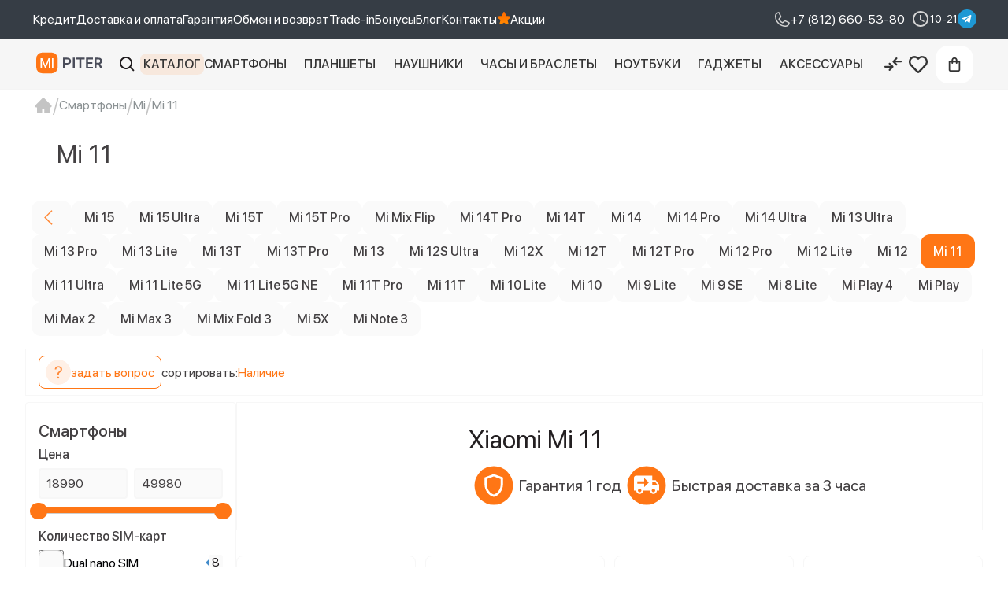

--- FILE ---
content_type: text/html; charset=utf-8
request_url: https://mi-piter.ru/smartfoni/mi/mi-11/
body_size: 53041
content:
<!DOCTYPE html>
<!--[if IE]><![endif]-->
<!--[if IE 8 ]><html dir="ltr" lang="ru" class="ie8"><![endif]-->
<!--[if IE 9 ]><html dir="ltr" lang="ru" class="ie9"><![endif]-->
<!--[if (gt IE 9)|!(IE)]><!-->
<html dir="ltr" lang="ru">
<!--<![endif]-->
<head>
    <meta charset="UTF-8"/>
    <meta name="viewport" content="width=device-width, initial-scale=1">
    <meta http-equiv="X-UA-Compatible" content="IE=edge">
    <title>Mi 11 - купить в СПб</title>
    <base href="https://mi-piter.ru/"/>
            <meta name="description" content="Заказать Mi 11 в интернет-магазине Mi-Piter.ru. Доставка по Санкт-Петербургу. Купить по лучшей цене."/>
                    <link href="https://mi-piter.ru/smartfoni/mi/mi-11/" rel="canonical"/>
    
    <link rel="apple-touch-icon" sizes="76x76" href="/image/favicons/apple-touch-icon.png">
    <link rel="icon" type="image/png" sizes="32x32" href="/image/favicons/favicon-32x32.png">
    <link rel="icon" type="image/png" sizes="16x16" href="/image/favicons/favicon-16x16.png">
    <link rel="manifest" href="/image/favicons/site.webmanifest">
    <link rel="mask-icon" href="/image/favicons/safari-pinned-tab.svg" color="#5bbad5">
    <link rel="shortcut icon" href="/image/favicons/favicon.ico">
    <meta name="msapplication-TileColor" content="#2b5797">
    <meta name="msapplication-config" content="/image/favicons/browserconfig.xml">
    <meta name="theme-color" content="#ffffff">

    <link rel="stylesheet" href="catalog/view/theme/apple/fonts/SFProDisplay/stylesheet.css">
    <link rel="stylesheet" href="catalog/view/theme/apple/styles/styles.css?v=1.5">
    <link rel="stylesheet" href="catalog/view/theme/apple/libs/swiper/swiper-bundle.min.css">
            <link href="catalog/view/theme/default/stylesheet/mf/combined.css" rel="stylesheet"
              media="screen"/>
        <script src="catalog/view/javascript/jquery/jquery-3.6.1.min.js"></script>
            <script src="catalog/view/javascript/mf/combined.js"></script>
            <script>
        var yandex_metrika = '94966276';
    </script>
    <!-- Google Tag Manager -->
    <script>(function(w,d,s,l,i){w[l]=w[l]||[];w[l].push({'gtm.start':
                new Date().getTime(),event:'gtm.js'});var f=d.getElementsByTagName(s)[0],
            j=d.createElement(s),dl=l!='dataLayer'?'&l='+l:'';j.async=true;j.src=
            'https://www.googletagmanager.com/gtm.js?id='+i+dl;f.parentNode.insertBefore(j,f);
        })(window,document,'script','dataLayer','GTM-KJRKQ5KV');</script>
    <!-- End Google Tag Manager -->
   
</head>
<body class="product-category-263_272_460">
<!-- Google Tag Manager (noscript) -->
<noscript><iframe src="https://www.googletagmanager.com/ns.html?id=GTM-KJRKQ5KV"
                  height="0" width="0" style="display:none;visibility:hidden"></iframe></noscript>
<!-- End Google Tag Manager (noscript) -->
<header>
    <div class="preloader_cart" style="position:fixed;z-index: 1000;background-color: rgba(255,255,255,0.5);top: 0;right: 0;left: 0;bottom: 0;display: none;align-items: center;justify-content:center;">
        <img src="image/loader.svg" alt="Загрузка">
    </div>
    <div class="top-menu">
        <div class="top-menu__container">
                            <nav>
                    <ul class="top-menu__navigation">
                                                    <li>
                                <a class="top-menu__navigation-link"
                                   href="https://mi-piter.ru/credit/">Кредит</a>
                            </li>
                                                    <li>
                                <a class="top-menu__navigation-link"
                                   href="https://mi-piter.ru/delivery/">Доставка и оплата</a>
                            </li>
                                                    <li>
                                <a class="top-menu__navigation-link"
                                   href="https://mi-piter.ru/warranty/">Гарантия</a>
                            </li>
                                                    <li>
                                <a class="top-menu__navigation-link"
                                   href="https://mi-piter.ru/return/">Обмен и возврат</a>
                            </li>
                                                    <li>
                                <a class="top-menu__navigation-link"
                                   href="/tradein/">Trade-in</a>
                            </li>
                                                    <li>
                                <a class="top-menu__navigation-link"
                                   href="https://mi-piter.ru/bonus-program/">Бонусы</a>
                            </li>
                                                    <li>
                                <a class="top-menu__navigation-link"
                                   href="/blog/">Блог</a>
                            </li>
                                                    <li>
                                <a class="top-menu__navigation-link"
                                   href="/contacts/">Контакты</a>
                            </li>
                        						<li class="topmenu-akcii-link">
                            <a href="https://mi-piter.ru/promotions/" class="top-menu__navigation-link">Акции</a>
                        </li>
                    </ul>
                </nav>
                        <div class="top-menu__phone-and-time">
                <a class="top-menu__phone" href="tel:+7(812)660-53-80">
                    <svg width="19" height="19" viewBox="0 0 19 19" fill="none" xmlns="http://www.w3.org/2000/svg">
                        <path d="M17.8472 12.8557L13.4306 10.8766L13.4184 10.871C13.1892 10.7729 12.939 10.7336 12.6907 10.7565C12.4424 10.7794 12.2037 10.8639 11.9963 11.0022C11.9718 11.0184 11.9484 11.0359 11.9259 11.0547L9.64407 13.0001C8.19845 12.2979 6.70595 10.8166 6.00376 9.38974L7.95188 7.07318C7.97063 7.04974 7.98845 7.0263 8.00532 7.00099C8.14072 6.79409 8.22287 6.55692 8.24446 6.31059C8.26605 6.06427 8.22641 5.81642 8.12907 5.58912V5.57787L6.14438 1.1538C6.0157 0.856865 5.79444 0.609506 5.51362 0.448653C5.2328 0.2878 4.9075 0.22208 4.58626 0.261304C3.31592 0.428467 2.14986 1.05234 1.30588 2.01639C0.461903 2.98045 -0.00228837 4.21876 8.4831e-06 5.50005C8.4831e-06 12.9438 6.05626 19.0001 13.5 19.0001C14.7813 19.0023 16.0196 18.5382 16.9837 17.6942C17.9477 16.8502 18.5716 15.6841 18.7388 14.4138C18.7781 14.0927 18.7125 13.7674 18.5518 13.4866C18.3911 13.2058 18.144 12.9845 17.8472 12.8557ZM13.5 17.5001C10.3185 17.4966 7.26825 16.2312 5.01856 13.9815C2.76888 11.7318 1.50348 8.68159 1.50001 5.50005C1.49648 4.58458 1.82631 3.69911 2.42789 3.00903C3.02947 2.31895 3.86167 1.87143 4.76907 1.75005C4.7687 1.7538 4.7687 1.75756 4.76907 1.7613L6.73782 6.16755L4.80001 8.48693C4.78034 8.50956 4.76247 8.5337 4.74657 8.55912C4.60549 8.7756 4.52273 9.02486 4.5063 9.28274C4.48988 9.54061 4.54035 9.79836 4.65282 10.031C5.5022 11.7682 7.25251 13.5054 9.00845 14.3538C9.24279 14.4652 9.50203 14.5139 9.76083 14.4952C10.0196 14.4765 10.2692 14.3909 10.485 14.2469C10.5091 14.2307 10.5322 14.2132 10.5544 14.1944L12.8334 12.2501L17.2397 14.2235H17.25C17.1301 15.1322 16.6833 15.9661 15.9931 16.5691C15.3028 17.1722 14.4166 17.5031 13.5 17.5001Z" fill="#D3D3D3"/>
                    </svg>
                    <div class="telephone_number_text">+7 (812) 660-53-80</div>
                </a>
                                    <div class="top-menu__time">
                        <svg width="24" height="24" viewBox="0 0 24 24" fill="none" xmlns="http://www.w3.org/2000/svg">
                            <path d="M11.99 2C6.47 2 2 6.48 2 12C2 17.52 6.47 22 11.99 22C17.52 22 22 17.52 22 12C22 6.48 17.52 2 11.99 2ZM12 20C7.58 20 4 16.42 4 12C4 7.58 7.58 4 12 4C16.42 4 20 7.58 20 12C20 16.42 16.42 20 12 20Z" fill="#D3D3D3"/>
                            <path d="M12.5 7H11V13L16.25 16.15L17 14.92L12.5 12.25V7Z" fill="#D3D3D3"/>
                        </svg>
                        10-21                    </div>
                            </div>
            <div class="social-media">
                                                    <a target="_blank" href="https://t.me/mipiter_bot" aria-label="telegram" class="social-media__link"
                       style="background: url('catalog/view/theme/apple/images/icons/telegram.svg');background-size:100%;"></a>
                                            </div>
        </div>
    </div>
    <div class="mobile-header">
        <a href="/" class="mobile-header__logo">
            <img src="https://mi-piter.ru/image/catalog/piter_light.svg" alt="Mi-Piter.ru" width="100" height="23">
        </a>
        <button class="mobile-header__button mobile-header__search-button">
            <svg width="19" height="19" viewBox="0 0 19 19" fill="none" xmlns="http://www.w3.org/2000/svg">
                <path d="M8 16C9.77498 15.9996 11.4988 15.4054 12.897 14.312L17.293 18.708L18.707 17.294L14.311 12.898C15.405 11.4997 15.9996 9.77544 16 8C16 3.589 12.411 0 8 0C3.589 0 0 3.589 0 8C0 12.411 3.589 16 8 16ZM8 2C11.309 2 14 4.691 14 8C14 11.309 11.309 14 8 14C4.691 14 2 11.309 2 8C2 4.691 4.691 2 8 2Z" fill="white"/>
            </svg>
        </button>
        <a href="https://mi-piter.ru/compare/" class="mobile-header__button mobile-header__button_compare">
            <svg width="24" height="24" viewBox="0 0 24 24" fill="none" xmlns="http://www.w3.org/2000/svg">
                <path d="M15.63 12.9615L11.67 8.9321C11.56 8.82018 11.4823 8.69892 11.4368 8.56834C11.3913 8.43776 11.3682 8.29785 11.3675 8.14862C11.3675 7.99938 11.3906 7.85948 11.4368 7.72889C11.483 7.59831 11.5607 7.47706 11.67 7.36513L15.63 3.33578C15.85 3.11193 16.1067 3 16.4 3C16.6933 3 16.95 3.11193 17.17 3.33578C17.39 3.55963 17.5 3.82564 17.5 4.13382C17.5 4.44199 17.39 4.70763 17.17 4.93073L15.1075 7.02935H21.9C22.2117 7.02935 22.4731 7.1368 22.6843 7.3517C22.8955 7.5666 23.0007 7.83224 23 8.14862C23 8.46574 22.8944 8.73176 22.6832 8.94666C22.472 9.16155 22.2109 9.26863 21.9 9.26788H15.1075L17.17 11.3665C17.39 11.5904 17.5 11.8515 17.5 12.15C17.5 12.4485 17.39 12.7096 17.17 12.9335C16.95 13.1573 16.6981 13.2786 16.4143 13.2972C16.1305 13.3159 15.8691 13.204 15.63 12.9615ZM6.83 19.6491C7.05 19.8729 7.30667 19.9897 7.6 19.9994C7.89333 20.0091 8.15 19.9016 8.37 19.677L12.33 15.6477C12.44 15.5358 12.5177 15.4145 12.5632 15.2839C12.6087 15.1534 12.6318 15.0134 12.6325 14.8642C12.6325 14.715 12.6094 14.5751 12.5632 14.4445C12.517 14.3139 12.4393 14.1927 12.33 14.0807L8.37 10.0514C8.15 9.82752 7.89333 9.71559 7.6 9.71559C7.30667 9.71559 7.05 9.82752 6.83 10.0514C6.61 10.2752 6.5 10.5412 6.5 10.8494C6.5 11.1576 6.61 11.4232 6.83 11.6463L8.8925 13.7449H2.1C1.78834 13.7449 1.5269 13.8524 1.3157 14.0673C1.1045 14.2822 0.99927 14.5478 1 14.8642C1 15.1813 1.1056 15.4473 1.3168 15.6622C1.528 15.8771 1.78907 15.9842 2.1 15.9835H8.8925L6.83 18.0821C6.61 18.306 6.5 18.5671 6.5 18.8656C6.5 19.1641 6.61 19.4252 6.83 19.6491Z" fill="white"/>
            </svg>
        </a>
        <a href="tel:+7(812)660-53-80" class="mobile-header__button">
            <svg width="24" height="24" viewBox="0 0 24 24" fill="none" xmlns="http://www.w3.org/2000/svg">
                <path d="M20.8472 14.8557L16.4306 12.8766L16.4184 12.871C16.1892 12.7729 15.939 12.7336 15.6907 12.7565C15.4424 12.7794 15.2037 12.8639 14.9963 13.0022C14.9718 13.0184 14.9484 13.0359 14.9259 13.0547L12.6441 15.0001C11.1984 14.2979 9.70595 12.8166 9.00376 11.3897L10.9519 9.07318C10.9706 9.04974 10.9884 9.0263 11.0053 9.00099C11.1407 8.79409 11.2229 8.55692 11.2445 8.31059C11.2661 8.06427 11.2264 7.81642 11.1291 7.58912V7.57787L9.14438 3.1538C9.0157 2.85687 8.79444 2.60951 8.51362 2.44865C8.2328 2.2878 7.9075 2.22208 7.58626 2.2613C6.31592 2.42847 5.14986 3.05234 4.30588 4.01639C3.4619 4.98045 2.99771 6.21876 3.00001 7.50005C3.00001 14.9438 9.05626 21.0001 16.5 21.0001C17.7813 21.0023 19.0196 20.5382 19.9837 19.6942C20.9477 18.8502 21.5716 17.6841 21.7388 16.4138C21.7781 16.0927 21.7125 15.7674 21.5518 15.4866C21.3911 15.2058 21.144 14.9845 20.8472 14.8557ZM16.5 19.5001C13.3185 19.4966 10.2682 18.2312 8.01856 15.9815C5.76888 13.7318 4.50348 10.6816 4.50001 7.50005C4.49648 6.58458 4.82631 5.69911 5.42789 5.00903C6.02947 4.31895 6.86167 3.87143 7.76907 3.75005C7.7687 3.7538 7.7687 3.75756 7.76907 3.7613L9.73782 8.16755L7.80001 10.4869C7.78034 10.5096 7.76247 10.5337 7.74657 10.5591C7.60549 10.7756 7.52273 11.0249 7.5063 11.2827C7.48988 11.5406 7.54035 11.7984 7.65282 12.031C8.5022 13.7682 10.2525 15.5054 12.0084 16.3538C12.2428 16.4652 12.502 16.5139 12.7608 16.4952C13.0196 16.4765 13.2692 16.3909 13.485 16.2469C13.5091 16.2307 13.5322 16.2132 13.5544 16.1944L15.8334 14.2501L20.2397 16.2235H20.25C20.1301 17.1322 19.6833 17.9661 18.9931 18.5691C18.3028 19.1722 17.4166 19.5031 16.5 19.5001Z" fill="white"/>
            </svg>
        </a>
        <button class="mobile-header__button mobile-header__menu-button">
            <svg width="24" height="24" viewBox="0 0 24 24" class="mobile-header__button-state" fill="none" xmlns="http://www.w3.org/2000/svg">
                 <path d="M21.1875 3.75H2.8125C2.70937 3.75 2.625 3.83437 2.625 3.9375V5.4375C2.625 5.54063 2.70937 5.625 2.8125 5.625H21.1875C21.2906 5.625 21.375 5.54063 21.375 5.4375V3.9375C21.375 3.83437 21.2906 3.75 21.1875 3.75ZM21.1875 18.375H2.8125C2.70937 18.375 2.625 18.4594 2.625 18.5625V20.0625C2.625 20.1656 2.70937 20.25 2.8125 20.25H21.1875C21.2906 20.25 21.375 20.1656 21.375 20.0625V18.5625C21.375 18.4594 21.2906 18.375 21.1875 18.375ZM21.1875 11.0625H2.8125C2.70937 11.0625 2.625 11.1469 2.625 11.25V12.75C2.625 12.8531 2.70937 12.9375 2.8125 12.9375H21.1875C21.2906 12.9375 21.375 12.8531 21.375 12.75V11.25C21.375 11.1469 21.2906 11.0625 21.1875 11.0625Z" fill="white"/>
            </svg>
            <svg class="mobile-header__button-state" width="24" height="24" viewBox="0 0 24 24"
                 xmlns="http://www.w3.org/2000/svg" style="display: none;">
                <path d="M13.8782 11.9989L19.606 6.28357C19.8568 6.03271 19.9977 5.69246 19.9977 5.33769C19.9977 4.98291 19.8568 4.64266 19.606 4.3918C19.3552 4.14093 19.015 4 18.6602 4C18.3055 4 17.9653 4.14093 17.7145 4.3918L12 10.1204L6.28552 4.3918C6.03469 4.14093 5.6945 4 5.33977 4C4.98504 4 4.64485 4.14093 4.39402 4.3918C4.14319 4.64266 4.00227 4.98291 4.00227 5.33769C4.00227 5.69246 4.14319 6.03271 4.39402 6.28357L10.1218 11.9989L4.39402 17.7142C4.26917 17.838 4.17007 17.9853 4.10244 18.1477C4.03482 18.31 4 18.4842 4 18.66C4 18.8359 4.03482 19.01 4.10244 19.1724C4.17007 19.3347 4.26917 19.4821 4.39402 19.6059C4.51785 19.7308 4.66517 19.8299 4.8275 19.8975C4.98982 19.9652 5.16392 20 5.33977 20C5.51562 20 5.68972 19.9652 5.85204 19.8975C6.01437 19.8299 6.16169 19.7308 6.28552 19.6059L12 13.8773L17.7145 19.6059C17.8383 19.7308 17.9856 19.8299 18.148 19.8975C18.3103 19.9652 18.4844 20 18.6602 20C18.8361 20 19.0102 19.9652 19.1725 19.8975C19.3348 19.8299 19.4822 19.7308 19.606 19.6059C19.7308 19.4821 19.8299 19.3347 19.8976 19.1724C19.9652 19.01 20 18.8359 20 18.66C20 18.4842 19.9652 18.31 19.8976 18.1477C19.8299 17.9853 19.7308 17.838 19.606 17.7142L13.8782 11.9989Z"/>
            </svg>
        </button>
    </div>
    <div class="mobile-menu" style="display: none">
        <nav>
            <ul class="mobile-menu__list">
                                    <li class="mobile-menu__list-item">
                        <a href="https://mi-piter.ru/credit/" class="mobile-menu__link">Кредит</a>
                    </li>
                                    <li class="mobile-menu__list-item">
                        <a href="https://mi-piter.ru/delivery/" class="mobile-menu__link">Доставка и оплата</a>
                    </li>
                                    <li class="mobile-menu__list-item">
                        <a href="https://mi-piter.ru/warranty/" class="mobile-menu__link">Гарантия</a>
                    </li>
                                    <li class="mobile-menu__list-item">
                        <a href="https://mi-piter.ru/return/" class="mobile-menu__link">Обмен и возврат</a>
                    </li>
                                    <li class="mobile-menu__list-item">
                        <a href="/tradein/" class="mobile-menu__link">Trade-in</a>
                    </li>
                                    <li class="mobile-menu__list-item">
                        <a href="https://mi-piter.ru/bonus-program/" class="mobile-menu__link">Бонусы</a>
                    </li>
                                    <li class="mobile-menu__list-item">
                        <a href="/blog/" class="mobile-menu__link">Блог</a>
                    </li>
                                    <li class="mobile-menu__list-item">
                        <a href="/contacts/" class="mobile-menu__link">Контакты</a>
                    </li>
                            </ul>
        </nav>
        <div class="mobile_menu__other-links">
                                        <a target="_blank" href="https://t.me/mipiter_bot" aria-label="telegram" class="mobile_menu__other-link"
                   style="background-image: url('catalog/view/theme/apple/images/icons/telegram.svg');"></a>
                                </div>
    </div>
    <div class="catalog-menu" style="display: none">
        <div class="catalog-menu__container">
            <nav class="menu-category-head">
                <ul class="catalog-menu__list">
                                            <li class="catalog-menu__list-item">
                            <div class="catalog-menu__category">
                                <div class="catalog-menu__category-header">
                                    <a href="https://mi-piter.ru/smartfoni/" class="catalog-menu__category-header-link">
                                        Смартфоны                                    </a>
                                </div>
                                                                    <nav class="catalog-menu__category-content">
                                        <ul class="catalog-menu__category-list">
                                                                                            <li class="catalog-menu__category-list-item">
                                                    <a
                                                                                                               data-category="270"
                                                                                                              class="catalog-menu__category-link mobile-category-link">
                                                        Redmi                                                    </a>
                                                </li>
                                                                                            <li class="catalog-menu__category-list-item">
                                                    <a
                                                                                                               data-category="271"
                                                                                                              class="catalog-menu__category-link mobile-category-link">
                                                        Redmi Note                                                    </a>
                                                </li>
                                                                                            <li class="catalog-menu__category-list-item">
                                                    <a
                                                                                                               data-category="272"
                                                                                                              class="catalog-menu__category-link mobile-category-link">
                                                        Mi                                                    </a>
                                                </li>
                                                                                            <li class="catalog-menu__category-list-item">
                                                    <a
                                                                                                               data-category="273"
                                                                                                              class="catalog-menu__category-link mobile-category-link">
                                                        PocoPhone                                                    </a>
                                                </li>
                                                                                            <li class="catalog-menu__category-list-item">
                                                    <a
                                                                                                               data-category="274"
                                                                                                              class="catalog-menu__category-link mobile-category-link">
                                                        Black Shark                                                    </a>
                                                </li>
                                                                                    </ul>
                                    </nav>
                                                            </div>
                        </li>
                                            <li class="catalog-menu__list-item">
                            <div class="catalog-menu__category">
                                <div class="catalog-menu__category-header">
                                    <a href="https://mi-piter.ru/plansheti/" class="catalog-menu__category-header-link">
                                        Планшеты                                    </a>
                                </div>
                                                                    <nav class="catalog-menu__category-content">
                                        <ul class="catalog-menu__category-list">
                                                                                            <li class="catalog-menu__category-list-item">
                                                    <a
                                                                                                               href="https://mi-piter.ru/plansheti/mi-pad-6s-pro/"
                                                                                                               class="catalog-menu__category-link mobile-category-link">
                                                        Mi Pad 6S Pro                                                    </a>
                                                </li>
                                                                                            <li class="catalog-menu__category-list-item">
                                                    <a
                                                                                                               href="https://mi-piter.ru/plansheti/mi-pad-7/"
                                                                                                               class="catalog-menu__category-link mobile-category-link">
                                                        Mi Pad 7                                                    </a>
                                                </li>
                                                                                            <li class="catalog-menu__category-list-item">
                                                    <a
                                                                                                               href="https://mi-piter.ru/plansheti/mi-pad-7-pro/"
                                                                                                               class="catalog-menu__category-link mobile-category-link">
                                                        Mi Pad 7 Pro                                                    </a>
                                                </li>
                                                                                            <li class="catalog-menu__category-list-item">
                                                    <a
                                                                                                               href="https://mi-piter.ru/plansheti/poco-pad/"
                                                                                                               class="catalog-menu__category-link mobile-category-link">
                                                        Poco Pad                                                    </a>
                                                </li>
                                                                                            <li class="catalog-menu__category-list-item">
                                                    <a
                                                                                                               href="https://mi-piter.ru/plansheti/redmi-pad-2/"
                                                                                                               class="catalog-menu__category-link mobile-category-link">
                                                        Redmi Pad 2                                                    </a>
                                                </li>
                                                                                            <li class="catalog-menu__category-list-item">
                                                    <a
                                                                                                               href="https://mi-piter.ru/plansheti/redmi-pad-pro/"
                                                                                                               class="catalog-menu__category-link mobile-category-link">
                                                        Redmi Pad Pro                                                    </a>
                                                </li>
                                                                                            <li class="catalog-menu__category-list-item">
                                                    <a
                                                                                                               href="https://mi-piter.ru/plansheti/xiaomi-pad-5/"
                                                                                                               class="catalog-menu__category-link mobile-category-link">
                                                        Xiaomi Pad 5                                                    </a>
                                                </li>
                                                                                            <li class="catalog-menu__category-list-item">
                                                    <a
                                                                                                               href="https://mi-piter.ru/plansheti/xiaomi-pad-5-pro/"
                                                                                                               class="catalog-menu__category-link mobile-category-link">
                                                        Xiaomi Pad 5 Pro                                                    </a>
                                                </li>
                                                                                            <li class="catalog-menu__category-list-item">
                                                    <a
                                                                                                               href="https://mi-piter.ru/plansheti/xiaomi-pad-6/"
                                                                                                               class="catalog-menu__category-link mobile-category-link">
                                                        Xiaomi Pad 6                                                    </a>
                                                </li>
                                                                                            <li class="catalog-menu__category-list-item">
                                                    <a
                                                                                                               href="https://mi-piter.ru/plansheti/xiaomi-redmi-pad/"
                                                                                                               class="catalog-menu__category-link mobile-category-link">
                                                        Xiaomi Redmi Pad                                                    </a>
                                                </li>
                                                                                            <li class="catalog-menu__category-list-item">
                                                    <a
                                                                                                               href="https://mi-piter.ru/plansheti/xiaomi-redmi-pad-se/"
                                                                                                               class="catalog-menu__category-link mobile-category-link">
                                                        Xiaomi Redmi Pad SE                                                    </a>
                                                </li>
                                                                                    </ul>
                                    </nav>
                                                            </div>
                        </li>
                                            <li class="catalog-menu__list-item">
                            <div class="catalog-menu__category">
                                <div class="catalog-menu__category-header">
                                    <a href="https://mi-piter.ru/naushniki/" class="catalog-menu__category-header-link">
                                        Наушники                                    </a>
                                </div>
                                                                    <nav class="catalog-menu__category-content">
                                        <ul class="catalog-menu__category-list">
                                                                                            <li class="catalog-menu__category-list-item">
                                                    <a
                                                                                                               href="https://mi-piter.ru/naushniki/mi-flipbuds-pro/"
                                                                                                               class="catalog-menu__category-link mobile-category-link">
                                                        Mi FlipBuds Pro                                                    </a>
                                                </li>
                                                                                            <li class="catalog-menu__category-list-item">
                                                    <a
                                                                                                               href="https://mi-piter.ru/naushniki/redmi-buds-3/"
                                                                                                               class="catalog-menu__category-link mobile-category-link">
                                                        Redmi Buds 3                                                    </a>
                                                </li>
                                                                                            <li class="catalog-menu__category-list-item">
                                                    <a
                                                                                                               href="https://mi-piter.ru/naushniki/redmi-buds-3-lite/"
                                                                                                               class="catalog-menu__category-link mobile-category-link">
                                                        Redmi Buds 3 Lite                                                    </a>
                                                </li>
                                                                                            <li class="catalog-menu__category-list-item">
                                                    <a
                                                                                                               href="https://mi-piter.ru/naushniki/redmi-buds-3-pro/"
                                                                                                               class="catalog-menu__category-link mobile-category-link">
                                                        Redmi Buds 3 Pro                                                    </a>
                                                </li>
                                                                                            <li class="catalog-menu__category-list-item">
                                                    <a
                                                                                                               href="https://mi-piter.ru/naushniki/redmi-buds-4/"
                                                                                                               class="catalog-menu__category-link mobile-category-link">
                                                        Redmi Buds 4                                                    </a>
                                                </li>
                                                                                            <li class="catalog-menu__category-list-item">
                                                    <a
                                                                                                               href="https://mi-piter.ru/naushniki/redmi-buds-4-active/"
                                                                                                               class="catalog-menu__category-link mobile-category-link">
                                                        Redmi Buds 4 Active                                                    </a>
                                                </li>
                                                                                            <li class="catalog-menu__category-list-item">
                                                    <a
                                                                                                               href="https://mi-piter.ru/naushniki/redmi-buds-4-pro/"
                                                                                                               class="catalog-menu__category-link mobile-category-link">
                                                        Redmi Buds 4 Pro                                                    </a>
                                                </li>
                                                                                            <li class="catalog-menu__category-list-item">
                                                    <a
                                                                                                               href="https://mi-piter.ru/naushniki/redmi-buds-5-pro/"
                                                                                                               class="catalog-menu__category-link mobile-category-link">
                                                        Redmi Buds 5 Pro                                                    </a>
                                                </li>
                                                                                    </ul>
                                    </nav>
                                                            </div>
                        </li>
                                            <li class="catalog-menu__list-item">
                            <div class="catalog-menu__category">
                                <div class="catalog-menu__category-header">
                                    <a href="https://mi-piter.ru/chasi-i-brasleti/" class="catalog-menu__category-header-link">
                                        Часы и браслеты                                    </a>
                                </div>
                                                                    <nav class="catalog-menu__category-content">
                                        <ul class="catalog-menu__category-list">
                                                                                            <li class="catalog-menu__category-list-item">
                                                    <a
                                                                                                               data-category="358"
                                                                                                              class="catalog-menu__category-link mobile-category-link">
                                                        Xiaomi Watch                                                    </a>
                                                </li>
                                                                                            <li class="catalog-menu__category-list-item">
                                                    <a
                                                                                                               data-category="369"
                                                                                                              class="catalog-menu__category-link mobile-category-link">
                                                        Amazfit                                                    </a>
                                                </li>
                                                                                            <li class="catalog-menu__category-list-item">
                                                    <a
                                                                                                               href="https://mi-piter.ru/chasi-i-brasleti/poco-watch/"
                                                                                                               class="catalog-menu__category-link mobile-category-link">
                                                        Poco Watch                                                    </a>
                                                </li>
                                                                                    </ul>
                                    </nav>
                                                            </div>
                        </li>
                                            <li class="catalog-menu__list-item">
                            <div class="catalog-menu__category">
                                <div class="catalog-menu__category-header">
                                    <a href="https://mi-piter.ru/noutbuki/" class="catalog-menu__category-header-link">
                                        Ноутбуки                                    </a>
                                </div>
                                                                    <nav class="catalog-menu__category-content">
                                        <ul class="catalog-menu__category-list">
                                                                                            <li class="catalog-menu__category-list-item">
                                                    <a
                                                                                                               href="https://mi-piter.ru/noutbuki/redmibook/"
                                                                                                               class="catalog-menu__category-link mobile-category-link">
                                                        RedmiBook                                                    </a>
                                                </li>
                                                                                            <li class="catalog-menu__category-list-item">
                                                    <a
                                                                                                               href="https://mi-piter.ru/noutbuki/mi-gaming/"
                                                                                                               class="catalog-menu__category-link mobile-category-link">
                                                        Mi Gaming                                                    </a>
                                                </li>
                                                                                            <li class="catalog-menu__category-list-item">
                                                    <a
                                                                                                               href="https://mi-piter.ru/noutbuki/notebook-pro/"
                                                                                                               class="catalog-menu__category-link mobile-category-link">
                                                        Notebook Pro                                                    </a>
                                                </li>
                                                                                    </ul>
                                    </nav>
                                                            </div>
                        </li>
                                            <li class="catalog-menu__list-item">
                            <div class="catalog-menu__category">
                                <div class="catalog-menu__category-header">
                                    <a href="https://mi-piter.ru/gadzheti/" class="catalog-menu__category-header-link">
                                        Гаджеты                                    </a>
                                </div>
                                                                    <nav class="catalog-menu__category-content">
                                        <ul class="catalog-menu__category-list">
                                                                                            <li class="catalog-menu__category-list-item">
                                                    <a
                                                                                                               data-category="395"
                                                                                                              class="catalog-menu__category-link mobile-category-link">
                                                        Колонки                                                    </a>
                                                </li>
                                                                                            <li class="catalog-menu__category-list-item">
                                                    <a
                                                                                                               href="https://mi-piter.ru/gadzheti/massazheri/"
                                                                                                               class="catalog-menu__category-link mobile-category-link">
                                                        Массажеры                                                    </a>
                                                </li>
                                                                                            <li class="catalog-menu__category-list-item">
                                                    <a
                                                                                                               data-category="435"
                                                                                                              class="catalog-menu__category-link mobile-category-link">
                                                        Роботы-пылесосы                                                    </a>
                                                </li>
                                                                                            <li class="catalog-menu__category-list-item">
                                                    <a
                                                                                                               href="https://mi-piter.ru/gadzheti/sterilizatori/"
                                                                                                               class="catalog-menu__category-link mobile-category-link">
                                                        Стерилизаторы                                                    </a>
                                                </li>
                                                                                            <li class="catalog-menu__category-list-item">
                                                    <a
                                                                                                               data-category="442"
                                                                                                              class="catalog-menu__category-link mobile-category-link">
                                                        Стилусы                                                    </a>
                                                </li>
                                                                                            <li class="catalog-menu__category-list-item">
                                                    <a
                                                                                                               href="https://mi-piter.ru/gadzheti/termometri/"
                                                                                                               class="catalog-menu__category-link mobile-category-link">
                                                        Термометры                                                    </a>
                                                </li>
                                                                                            <li class="catalog-menu__category-list-item">
                                                    <a
                                                                                                               href="https://mi-piter.ru/gadzheti/tovari-dlja-detej/"
                                                                                                               class="catalog-menu__category-link mobile-category-link">
                                                        Товары для детей                                                    </a>
                                                </li>
                                                                                            <li class="catalog-menu__category-list-item">
                                                    <a
                                                                                                               href="https://mi-piter.ru/gadzheti/saundbari/"
                                                                                                               class="catalog-menu__category-link mobile-category-link">
                                                        Саундбары                                                    </a>
                                                </li>
                                                                                            <li class="catalog-menu__category-list-item">
                                                    <a
                                                                                                               href="https://mi-piter.ru/gadzheti/monitori/"
                                                                                                               class="catalog-menu__category-link mobile-category-link">
                                                        Мониторы                                                    </a>
                                                </li>
                                                                                            <li class="catalog-menu__category-list-item">
                                                    <a
                                                                                                               href="https://mi-piter.ru/gadzheti/tv-pristavki/"
                                                                                                               class="catalog-menu__category-link mobile-category-link">
                                                        ТВ-приставки                                                    </a>
                                                </li>
                                                                                            <li class="catalog-menu__category-list-item">
                                                    <a
                                                                                                               href="https://mi-piter.ru/gadzheti/uvlazhniteli-vozduha/"
                                                                                                               class="catalog-menu__category-link mobile-category-link">
                                                        Увлажнители воздуха                                                    </a>
                                                </li>
                                                                                            <li class="catalog-menu__category-list-item">
                                                    <a
                                                                                                               href="https://mi-piter.ru/gadzheti/ochistiteli-vozduha/"
                                                                                                               class="catalog-menu__category-link mobile-category-link">
                                                        Очистители воздуха                                                    </a>
                                                </li>
                                                                                            <li class="catalog-menu__category-list-item">
                                                    <a
                                                                                                               href="https://mi-piter.ru/gadzheti/ip-kameri/"
                                                                                                               class="catalog-menu__category-link mobile-category-link">
                                                        IP-камеры                                                    </a>
                                                </li>
                                                                                            <li class="catalog-menu__category-list-item">
                                                    <a
                                                                                                               href="https://mi-piter.ru/gadzheti/routeri/"
                                                                                                               class="catalog-menu__category-link mobile-category-link">
                                                        Роутеры                                                    </a>
                                                </li>
                                                                                    </ul>
                                    </nav>
                                                            </div>
                        </li>
                                            <li class="catalog-menu__list-item">
                            <div class="catalog-menu__category">
                                <div class="catalog-menu__category-header">
                                    <a href="https://mi-piter.ru/aksessuari/" class="catalog-menu__category-header-link">
                                        Аксессуары                                    </a>
                                </div>
                                                                    <nav class="catalog-menu__category-content">
                                        <ul class="catalog-menu__category-list">
                                                                                            <li class="catalog-menu__category-list-item">
                                                    <a
                                                                                                               data-category="420"
                                                                                                              class="catalog-menu__category-link mobile-category-link">
                                                        Аксессуары к пылесосам и швабрам                                                    </a>
                                                </li>
                                                                                            <li class="catalog-menu__category-list-item">
                                                    <a
                                                                                                               href="https://mi-piter.ru/aksessuari/klaviatury/"
                                                                                                               class="catalog-menu__category-link mobile-category-link">
                                                        Клавиатуры                                                     </a>
                                                </li>
                                                                                            <li class="catalog-menu__category-list-item">
                                                    <a
                                                                                                               href="https://mi-piter.ru/aksessuari/chehli/"
                                                                                                               class="catalog-menu__category-link mobile-category-link">
                                                        Чехлы                                                    </a>
                                                </li>
                                                                                            <li class="catalog-menu__category-list-item">
                                                    <a
                                                                                                               href="https://mi-piter.ru/aksessuari/zashhitnie-stekla-i-plenki/"
                                                                                                               class="catalog-menu__category-link mobile-category-link">
                                                        Защитные стекла и пленки                                                    </a>
                                                </li>
                                                                                            <li class="catalog-menu__category-list-item">
                                                    <a
                                                                                                               href="https://mi-piter.ru/aksessuari/remeshki/"
                                                                                                               class="catalog-menu__category-link mobile-category-link">
                                                        Ремешки                                                    </a>
                                                </li>
                                                                                            <li class="catalog-menu__category-list-item">
                                                    <a
                                                                                                               href="https://mi-piter.ru/aksessuari/rjukzaki/"
                                                                                                               class="catalog-menu__category-link mobile-category-link">
                                                        Рюкзаки                                                    </a>
                                                </li>
                                                                                            <li class="catalog-menu__category-list-item">
                                                    <a
                                                                                                               href="https://mi-piter.ru/aksessuari/kabeli/"
                                                                                                               class="catalog-menu__category-link mobile-category-link">
                                                        Кабели                                                    </a>
                                                </li>
                                                                                            <li class="catalog-menu__category-list-item">
                                                    <a
                                                                                                               data-category="402"
                                                                                                              class="catalog-menu__category-link mobile-category-link">
                                                        Зарядные устройства                                                    </a>
                                                </li>
                                                                                    </ul>
                                    </nav>
                                                            </div>
                        </li>
                                        <li class="catalog-menu__list-item-link-only">
                        <a href="https://mi-piter.ru/bestseller/" class="catalog-menu__list-item-link">Популярное</a>
                    </li>
                </ul>
            </nav>
                                    <nav class="hide-mobile-category menu-category-270">
                <ul class="catalog-menu__list">
                    <li class="catalog-menu__list-item">
                        <div class="catalog-menu__category">
                            <div class="catalog-menu__category-header">
                                <a class="catalog-menu__category-header-link back-head-category">
                                    <img alt="Arrow" src="catalog/view/theme/apple/images/icons/left.svg"/>Смартфоны                                </a>
                            </div>
                        </div>
                    </li>
                                        <li class="catalog-menu__list-item">
                        <div class="catalog-menu__category">
                            <div class="catalog-menu__category-header">
                                <a href="https://mi-piter.ru/smartfoni/redmi/redmi-13/" class="catalog-menu__category-header-link">
                                    Redmi 13                                </a>
                            </div>
                        </div>
                    </li>
                                        <li class="catalog-menu__list-item">
                        <div class="catalog-menu__category">
                            <div class="catalog-menu__category-header">
                                <a href="https://mi-piter.ru/smartfoni/redmi/redmi-14c/" class="catalog-menu__category-header-link">
                                    Redmi 14C                                </a>
                            </div>
                        </div>
                    </li>
                                        <li class="catalog-menu__list-item">
                        <div class="catalog-menu__category">
                            <div class="catalog-menu__category-header">
                                <a href="https://mi-piter.ru/smartfoni/redmi/redmi-15/" class="catalog-menu__category-header-link">
                                    Redmi 15                                </a>
                            </div>
                        </div>
                    </li>
                                        <li class="catalog-menu__list-item">
                        <div class="catalog-menu__category">
                            <div class="catalog-menu__category-header">
                                <a href="https://mi-piter.ru/smartfoni/redmi/redmi-15c/" class="catalog-menu__category-header-link">
                                    Redmi 15C                                </a>
                            </div>
                        </div>
                    </li>
                                        <li class="catalog-menu__list-item">
                        <div class="catalog-menu__category">
                            <div class="catalog-menu__category-header">
                                <a href="https://mi-piter.ru/smartfoni/redmi/redmi-a2-plus/" class="catalog-menu__category-header-link">
                                    Redmi A2 Plus                                </a>
                            </div>
                        </div>
                    </li>
                                        <li class="catalog-menu__list-item">
                        <div class="catalog-menu__category">
                            <div class="catalog-menu__category-header">
                                <a href="https://mi-piter.ru/smartfoni/redmi/redmi-13c/" class="catalog-menu__category-header-link">
                                    Redmi 13C                                </a>
                            </div>
                        </div>
                    </li>
                                        <li class="catalog-menu__list-item">
                        <div class="catalog-menu__category">
                            <div class="catalog-menu__category-header">
                                <a href="https://mi-piter.ru/smartfoni/redmi/redmi-12/" class="catalog-menu__category-header-link">
                                    Redmi 12                                </a>
                            </div>
                        </div>
                    </li>
                                        <li class="catalog-menu__list-item">
                        <div class="catalog-menu__category">
                            <div class="catalog-menu__category-header">
                                <a href="https://mi-piter.ru/smartfoni/redmi/redmi-12c/" class="catalog-menu__category-header-link">
                                    Redmi 12C                                </a>
                            </div>
                        </div>
                    </li>
                                        <li class="catalog-menu__list-item">
                        <div class="catalog-menu__category">
                            <div class="catalog-menu__category-header">
                                <a href="https://mi-piter.ru/smartfoni/redmi/redmi-10c/" class="catalog-menu__category-header-link">
                                    Redmi 10C                                </a>
                            </div>
                        </div>
                    </li>
                                        <li class="catalog-menu__list-item">
                        <div class="catalog-menu__category">
                            <div class="catalog-menu__category-header">
                                <a href="https://mi-piter.ru/smartfoni/redmi/redmi-10a/" class="catalog-menu__category-header-link">
                                    Redmi 10A                                </a>
                            </div>
                        </div>
                    </li>
                                        <li class="catalog-menu__list-item">
                        <div class="catalog-menu__category">
                            <div class="catalog-menu__category-header">
                                <a href="https://mi-piter.ru/smartfoni/redmi/redmi-10--2022-/" class="catalog-menu__category-header-link">
                                    Redmi 10 (2022)                                </a>
                            </div>
                        </div>
                    </li>
                                        <li class="catalog-menu__list-item">
                        <div class="catalog-menu__category">
                            <div class="catalog-menu__category-header">
                                <a href="https://mi-piter.ru/smartfoni/redmi/redmi-a1/" class="catalog-menu__category-header-link">
                                    Redmi A1                                </a>
                            </div>
                        </div>
                    </li>
                                        <li class="catalog-menu__list-item">
                        <div class="catalog-menu__category">
                            <div class="catalog-menu__category-header">
                                <a href="https://mi-piter.ru/smartfoni/redmi/redmi-9t/" class="catalog-menu__category-header-link">
                                    Redmi 9T                                </a>
                            </div>
                        </div>
                    </li>
                                        <li class="catalog-menu__list-item">
                        <div class="catalog-menu__category">
                            <div class="catalog-menu__category-header">
                                <a href="https://mi-piter.ru/smartfoni/redmi/redmi-9a/" class="catalog-menu__category-header-link">
                                    Redmi 9A                                </a>
                            </div>
                        </div>
                    </li>
                                        <li class="catalog-menu__list-item">
                        <div class="catalog-menu__category">
                            <div class="catalog-menu__category-header">
                                <a href="https://mi-piter.ru/smartfoni/redmi/redmi-9c/" class="catalog-menu__category-header-link">
                                    Redmi 9C                                </a>
                            </div>
                        </div>
                    </li>
                                        <li class="catalog-menu__list-item">
                        <div class="catalog-menu__category">
                            <div class="catalog-menu__category-header">
                                <a href="https://mi-piter.ru/smartfoni/redmi/redmi-9/" class="catalog-menu__category-header-link">
                                    Redmi 9                                </a>
                            </div>
                        </div>
                    </li>
                                        <li class="catalog-menu__list-item">
                        <div class="catalog-menu__category">
                            <div class="catalog-menu__category-header">
                                <a href="https://mi-piter.ru/smartfoni/redmi/redmi-k30/" class="catalog-menu__category-header-link">
                                    Redmi K30                                </a>
                            </div>
                        </div>
                    </li>
                                        <li class="catalog-menu__list-item">
                        <div class="catalog-menu__category">
                            <div class="catalog-menu__category-header">
                                <a href="https://mi-piter.ru/smartfoni/redmi/redmi-k40/" class="catalog-menu__category-header-link">
                                    Redmi K40                                </a>
                            </div>
                        </div>
                    </li>
                                        <li class="catalog-menu__list-item">
                        <div class="catalog-menu__category">
                            <div class="catalog-menu__category-header">
                                <a href="https://mi-piter.ru/smartfoni/redmi/redmi-k60-pro/" class="catalog-menu__category-header-link">
                                    Redmi K60 Pro                                </a>
                            </div>
                        </div>
                    </li>
                                        <li class="catalog-menu__list-item">
                        <div class="catalog-menu__category">
                            <div class="catalog-menu__category-header">
                                <a href="https://mi-piter.ru/smartfoni/redmi/redmi-8a/" class="catalog-menu__category-header-link">
                                    Redmi 8A                                </a>
                            </div>
                        </div>
                    </li>
                                        <li class="catalog-menu__list-item">
                        <div class="catalog-menu__category">
                            <div class="catalog-menu__category-header">
                                <a href="https://mi-piter.ru/smartfoni/redmi/redmi-8/" class="catalog-menu__category-header-link">
                                    Redmi 8                                </a>
                            </div>
                        </div>
                    </li>
                                        <li class="catalog-menu__list-item">
                        <div class="catalog-menu__category">
                            <div class="catalog-menu__category-header">
                                <a href="https://mi-piter.ru/smartfoni/redmi/redmi-7a/" class="catalog-menu__category-header-link">
                                    Redmi 7A                                </a>
                            </div>
                        </div>
                    </li>
                                        <li class="catalog-menu__list-item">
                        <div class="catalog-menu__category">
                            <div class="catalog-menu__category-header">
                                <a href="https://mi-piter.ru/smartfoni/redmi/redmi-7/" class="catalog-menu__category-header-link">
                                    Redmi 7                                </a>
                            </div>
                        </div>
                    </li>
                                        <li class="catalog-menu__list-item">
                        <div class="catalog-menu__category">
                            <div class="catalog-menu__category-header">
                                <a href="https://mi-piter.ru/smartfoni/redmi/redmi-6-pro/" class="catalog-menu__category-header-link">
                                    Redmi 6 Pro                                </a>
                            </div>
                        </div>
                    </li>
                                        <li class="catalog-menu__list-item">
                        <div class="catalog-menu__category">
                            <div class="catalog-menu__category-header">
                                <a href="https://mi-piter.ru/smartfoni/redmi/redmi-6/" class="catalog-menu__category-header-link">
                                    Redmi 6                                </a>
                            </div>
                        </div>
                    </li>
                                        <li class="catalog-menu__list-item">
                        <div class="catalog-menu__category">
                            <div class="catalog-menu__category-header">
                                <a href="https://mi-piter.ru/smartfoni/redmi/redmi-6a/" class="catalog-menu__category-header-link">
                                    Redmi 6A                                </a>
                            </div>
                        </div>
                    </li>
                                        <li class="catalog-menu__list-item">
                        <div class="catalog-menu__category">
                            <div class="catalog-menu__category-header">
                                <a href="https://mi-piter.ru/smartfoni/redmi/redmi-5-plus/" class="catalog-menu__category-header-link">
                                    Redmi 5 Plus                                </a>
                            </div>
                        </div>
                    </li>
                                        <li class="catalog-menu__list-item">
                        <div class="catalog-menu__category">
                            <div class="catalog-menu__category-header">
                                <a href="https://mi-piter.ru/smartfoni/redmi/redmi-5/" class="catalog-menu__category-header-link">
                                    Redmi 5                                </a>
                            </div>
                        </div>
                    </li>
                                        <li class="catalog-menu__list-item">
                        <div class="catalog-menu__category">
                            <div class="catalog-menu__category-header">
                                <a href="https://mi-piter.ru/smartfoni/redmi/redmi-4x/" class="catalog-menu__category-header-link">
                                    Redmi 4X                                </a>
                            </div>
                        </div>
                    </li>
                                        <li class="catalog-menu__list-item">
                        <div class="catalog-menu__category">
                            <div class="catalog-menu__category-header">
                                <a href="https://mi-piter.ru/smartfoni/redmi/redmi-3s/" class="catalog-menu__category-header-link">
                                    Redmi 3S                                </a>
                            </div>
                        </div>
                    </li>
                                        <li class="catalog-menu__list-item">
                        <div class="catalog-menu__category">
                            <div class="catalog-menu__category-header">
                                <a href="https://mi-piter.ru/smartfoni/redmi/redmi-s2/" class="catalog-menu__category-header-link">
                                    Redmi S2                                </a>
                            </div>
                        </div>
                    </li>
                                    </ul>
            </nav>
                        <nav class="hide-mobile-category menu-category-271">
                <ul class="catalog-menu__list">
                    <li class="catalog-menu__list-item">
                        <div class="catalog-menu__category">
                            <div class="catalog-menu__category-header">
                                <a class="catalog-menu__category-header-link back-head-category">
                                    <img alt="Arrow" src="catalog/view/theme/apple/images/icons/left.svg"/>Смартфоны                                </a>
                            </div>
                        </div>
                    </li>
                                        <li class="catalog-menu__list-item">
                        <div class="catalog-menu__category">
                            <div class="catalog-menu__category-header">
                                <a href="https://mi-piter.ru/smartfoni/redmi-note/redmi-note-13-5g/" class="catalog-menu__category-header-link">
                                    Redmi Note 13 5G                                </a>
                            </div>
                        </div>
                    </li>
                                        <li class="catalog-menu__list-item">
                        <div class="catalog-menu__category">
                            <div class="catalog-menu__category-header">
                                <a href="https://mi-piter.ru/smartfoni/redmi-note/redmi-note-14-4g/" class="catalog-menu__category-header-link">
                                    Redmi Note 14 4G                                </a>
                            </div>
                        </div>
                    </li>
                                        <li class="catalog-menu__list-item">
                        <div class="catalog-menu__category">
                            <div class="catalog-menu__category-header">
                                <a href="https://mi-piter.ru/smartfoni/redmi-note/redmi-note-14-pro-4g/" class="catalog-menu__category-header-link">
                                    Redmi Note 14 Pro 4G                                </a>
                            </div>
                        </div>
                    </li>
                                        <li class="catalog-menu__list-item">
                        <div class="catalog-menu__category">
                            <div class="catalog-menu__category-header">
                                <a href="https://mi-piter.ru/smartfoni/redmi-note/redmi-note-14-pro-5g/" class="catalog-menu__category-header-link">
                                    Redmi Note 14 Pro 5G                                </a>
                            </div>
                        </div>
                    </li>
                                        <li class="catalog-menu__list-item">
                        <div class="catalog-menu__category">
                            <div class="catalog-menu__category-header">
                                <a href="https://mi-piter.ru/smartfoni/redmi-note/redmi-note-14-pro-plus/" class="catalog-menu__category-header-link">
                                    Redmi Note 14 Pro Plus                                </a>
                            </div>
                        </div>
                    </li>
                                        <li class="catalog-menu__list-item">
                        <div class="catalog-menu__category">
                            <div class="catalog-menu__category-header">
                                <a href="https://mi-piter.ru/smartfoni/redmi-note/redmi-note-14s/" class="catalog-menu__category-header-link">
                                    Redmi Note 14S                                </a>
                            </div>
                        </div>
                    </li>
                                        <li class="catalog-menu__list-item">
                        <div class="catalog-menu__category">
                            <div class="catalog-menu__category-header">
                                <a href="https://mi-piter.ru/smartfoni/redmi-note/redmi-note-13-4g/" class="catalog-menu__category-header-link">
                                    Redmi Note 13 4G                                </a>
                            </div>
                        </div>
                    </li>
                                        <li class="catalog-menu__list-item">
                        <div class="catalog-menu__category">
                            <div class="catalog-menu__category-header">
                                <a href="https://mi-piter.ru/smartfoni/redmi-note/redmi-note-13-pro-plus/" class="catalog-menu__category-header-link">
                                    Redmi Note 13 Pro Plus                                </a>
                            </div>
                        </div>
                    </li>
                                        <li class="catalog-menu__list-item">
                        <div class="catalog-menu__category">
                            <div class="catalog-menu__category-header">
                                <a href="https://mi-piter.ru/smartfoni/redmi-note/redmi-note-13-pro/" class="catalog-menu__category-header-link">
                                    Redmi Note 13 Pro                                </a>
                            </div>
                        </div>
                    </li>
                                        <li class="catalog-menu__list-item">
                        <div class="catalog-menu__category">
                            <div class="catalog-menu__category-header">
                                <a href="https://mi-piter.ru/smartfoni/redmi-note/redmi-note-13-pro-5g/" class="catalog-menu__category-header-link">
                                    Redmi Note 13 Pro 5G                                </a>
                            </div>
                        </div>
                    </li>
                                        <li class="catalog-menu__list-item">
                        <div class="catalog-menu__category">
                            <div class="catalog-menu__category-header">
                                <a href="https://mi-piter.ru/smartfoni/redmi-note/redmi-note-12-pro/" class="catalog-menu__category-header-link">
                                    Redmi Note 12 Pro 4G                                </a>
                            </div>
                        </div>
                    </li>
                                        <li class="catalog-menu__list-item">
                        <div class="catalog-menu__category">
                            <div class="catalog-menu__category-header">
                                <a href="https://mi-piter.ru/smartfoni/redmi-note/redmi-note-12-pro-5g/" class="catalog-menu__category-header-link">
                                    Redmi Note 12 Pro 5G                                </a>
                            </div>
                        </div>
                    </li>
                                        <li class="catalog-menu__list-item">
                        <div class="catalog-menu__category">
                            <div class="catalog-menu__category-header">
                                <a href="https://mi-piter.ru/smartfoni/redmi-note/redmi-note-12/" class="catalog-menu__category-header-link">
                                    Redmi Note 12 4G                                </a>
                            </div>
                        </div>
                    </li>
                                        <li class="catalog-menu__list-item">
                        <div class="catalog-menu__category">
                            <div class="catalog-menu__category-header">
                                <a href="https://mi-piter.ru/smartfoni/redmi-note/redmi-note-12-5g/" class="catalog-menu__category-header-link">
                                    Redmi Note 12 5G                                </a>
                            </div>
                        </div>
                    </li>
                                        <li class="catalog-menu__list-item">
                        <div class="catalog-menu__category">
                            <div class="catalog-menu__category-header">
                                <a href="https://mi-piter.ru/smartfoni/redmi-note/redmi-note-12s/" class="catalog-menu__category-header-link">
                                    Redmi Note 12S                                </a>
                            </div>
                        </div>
                    </li>
                                        <li class="catalog-menu__list-item">
                        <div class="catalog-menu__category">
                            <div class="catalog-menu__category-header">
                                <a href="https://mi-piter.ru/smartfoni/redmi-note/redmi-note-12-pro-plus/" class="catalog-menu__category-header-link">
                                    Redmi Note 12 Pro Plus                                </a>
                            </div>
                        </div>
                    </li>
                                        <li class="catalog-menu__list-item">
                        <div class="catalog-menu__category">
                            <div class="catalog-menu__category-header">
                                <a href="https://mi-piter.ru/smartfoni/redmi-note/redmi-note-11t-pro-plus/" class="catalog-menu__category-header-link">
                                    Redmi Note 11T Pro Plus                                </a>
                            </div>
                        </div>
                    </li>
                                        <li class="catalog-menu__list-item">
                        <div class="catalog-menu__category">
                            <div class="catalog-menu__category-header">
                                <a href="https://mi-piter.ru/smartfoni/redmi-note/redmi-note-11t-pro/" class="catalog-menu__category-header-link">
                                    Redmi Note 11T Pro                                </a>
                            </div>
                        </div>
                    </li>
                                        <li class="catalog-menu__list-item">
                        <div class="catalog-menu__category">
                            <div class="catalog-menu__category-header">
                                <a href="https://mi-piter.ru/smartfoni/redmi-note/redmi-note-11-pro-plus/" class="catalog-menu__category-header-link">
                                    Redmi Note 11 Pro Plus                                </a>
                            </div>
                        </div>
                    </li>
                                        <li class="catalog-menu__list-item">
                        <div class="catalog-menu__category">
                            <div class="catalog-menu__category-header">
                                <a href="https://mi-piter.ru/smartfoni/redmi-note/redmi-note-11-pro/" class="catalog-menu__category-header-link">
                                    Redmi Note 11 Pro                                </a>
                            </div>
                        </div>
                    </li>
                                        <li class="catalog-menu__list-item">
                        <div class="catalog-menu__category">
                            <div class="catalog-menu__category-header">
                                <a href="https://mi-piter.ru/smartfoni/redmi-note/redmi-note-11e/" class="catalog-menu__category-header-link">
                                    Redmi Note 11E                                </a>
                            </div>
                        </div>
                    </li>
                                        <li class="catalog-menu__list-item">
                        <div class="catalog-menu__category">
                            <div class="catalog-menu__category-header">
                                <a href="https://mi-piter.ru/smartfoni/redmi-note/redmi-note-11r/" class="catalog-menu__category-header-link">
                                    Redmi Note 11R                                </a>
                            </div>
                        </div>
                    </li>
                                        <li class="catalog-menu__list-item">
                        <div class="catalog-menu__category">
                            <div class="catalog-menu__category-header">
                                <a href="https://mi-piter.ru/smartfoni/redmi-note/redmi-note-11s/" class="catalog-menu__category-header-link">
                                    Redmi Note 11S                                </a>
                            </div>
                        </div>
                    </li>
                                        <li class="catalog-menu__list-item">
                        <div class="catalog-menu__category">
                            <div class="catalog-menu__category-header">
                                <a href="https://mi-piter.ru/smartfoni/redmi-note/redmi-note-11s-5g/" class="catalog-menu__category-header-link">
                                    Redmi Note 11S 5G                                </a>
                            </div>
                        </div>
                    </li>
                                        <li class="catalog-menu__list-item">
                        <div class="catalog-menu__category">
                            <div class="catalog-menu__category-header">
                                <a href="https://mi-piter.ru/smartfoni/redmi-note/redmi-note-11/" class="catalog-menu__category-header-link">
                                    Redmi Note 11                                </a>
                            </div>
                        </div>
                    </li>
                                        <li class="catalog-menu__list-item">
                        <div class="catalog-menu__category">
                            <div class="catalog-menu__category-header">
                                <a href="https://mi-piter.ru/smartfoni/redmi-note/redmi-note-10-pro/" class="catalog-menu__category-header-link">
                                    Redmi Note 10 Pro                                </a>
                            </div>
                        </div>
                    </li>
                                        <li class="catalog-menu__list-item">
                        <div class="catalog-menu__category">
                            <div class="catalog-menu__category-header">
                                <a href="https://mi-piter.ru/smartfoni/redmi-note/redmi-note-10s/" class="catalog-menu__category-header-link">
                                    Redmi Note 10S                                </a>
                            </div>
                        </div>
                    </li>
                                        <li class="catalog-menu__list-item">
                        <div class="catalog-menu__category">
                            <div class="catalog-menu__category-header">
                                <a href="https://mi-piter.ru/smartfoni/redmi-note/redmi-note-10t/" class="catalog-menu__category-header-link">
                                    Redmi Note 10T                                </a>
                            </div>
                        </div>
                    </li>
                                        <li class="catalog-menu__list-item">
                        <div class="catalog-menu__category">
                            <div class="catalog-menu__category-header">
                                <a href="https://mi-piter.ru/smartfoni/redmi-note/redmi-note-10/" class="catalog-menu__category-header-link">
                                    Redmi Note 10                                </a>
                            </div>
                        </div>
                    </li>
                                        <li class="catalog-menu__list-item">
                        <div class="catalog-menu__category">
                            <div class="catalog-menu__category-header">
                                <a href="https://mi-piter.ru/smartfoni/redmi-note/redmi-note-10-5g/" class="catalog-menu__category-header-link">
                                    Redmi Note 10 5G                                </a>
                            </div>
                        </div>
                    </li>
                                        <li class="catalog-menu__list-item">
                        <div class="catalog-menu__category">
                            <div class="catalog-menu__category-header">
                                <a href="https://mi-piter.ru/smartfoni/redmi-note/redmi-note-9-pro/" class="catalog-menu__category-header-link">
                                    Redmi Note 9 Pro                                </a>
                            </div>
                        </div>
                    </li>
                                        <li class="catalog-menu__list-item">
                        <div class="catalog-menu__category">
                            <div class="catalog-menu__category-header">
                                <a href="https://mi-piter.ru/smartfoni/redmi-note/redmi-note-9s/" class="catalog-menu__category-header-link">
                                    Redmi Note 9S                                </a>
                            </div>
                        </div>
                    </li>
                                        <li class="catalog-menu__list-item">
                        <div class="catalog-menu__category">
                            <div class="catalog-menu__category-header">
                                <a href="https://mi-piter.ru/smartfoni/redmi-note/redmi-note-9t/" class="catalog-menu__category-header-link">
                                    Redmi Note 9T                                </a>
                            </div>
                        </div>
                    </li>
                                        <li class="catalog-menu__list-item">
                        <div class="catalog-menu__category">
                            <div class="catalog-menu__category-header">
                                <a href="https://mi-piter.ru/smartfoni/redmi-note/redmi-note-9/" class="catalog-menu__category-header-link">
                                    Redmi Note 9                                </a>
                            </div>
                        </div>
                    </li>
                                        <li class="catalog-menu__list-item">
                        <div class="catalog-menu__category">
                            <div class="catalog-menu__category-header">
                                <a href="https://mi-piter.ru/smartfoni/redmi-note/redmi-note-8-pro/" class="catalog-menu__category-header-link">
                                    Redmi Note 8 Pro                                </a>
                            </div>
                        </div>
                    </li>
                                        <li class="catalog-menu__list-item">
                        <div class="catalog-menu__category">
                            <div class="catalog-menu__category-header">
                                <a href="https://mi-piter.ru/smartfoni/redmi-note/redmi-note-8t/" class="catalog-menu__category-header-link">
                                    Redmi Note 8T                                </a>
                            </div>
                        </div>
                    </li>
                                        <li class="catalog-menu__list-item">
                        <div class="catalog-menu__category">
                            <div class="catalog-menu__category-header">
                                <a href="https://mi-piter.ru/smartfoni/redmi-note/redmi-note-8/" class="catalog-menu__category-header-link">
                                    Redmi Note 8                                </a>
                            </div>
                        </div>
                    </li>
                                        <li class="catalog-menu__list-item">
                        <div class="catalog-menu__category">
                            <div class="catalog-menu__category-header">
                                <a href="https://mi-piter.ru/smartfoni/redmi-note/redmi-note-7-pro/" class="catalog-menu__category-header-link">
                                    Redmi Note 7 Pro                                </a>
                            </div>
                        </div>
                    </li>
                                        <li class="catalog-menu__list-item">
                        <div class="catalog-menu__category">
                            <div class="catalog-menu__category-header">
                                <a href="https://mi-piter.ru/smartfoni/redmi-note/redmi-note-7/" class="catalog-menu__category-header-link">
                                    Redmi Note 7                                </a>
                            </div>
                        </div>
                    </li>
                                        <li class="catalog-menu__list-item">
                        <div class="catalog-menu__category">
                            <div class="catalog-menu__category-header">
                                <a href="https://mi-piter.ru/smartfoni/redmi-note/redmi-note-5/" class="catalog-menu__category-header-link">
                                    Redmi Note 5                                </a>
                            </div>
                        </div>
                    </li>
                                        <li class="catalog-menu__list-item">
                        <div class="catalog-menu__category">
                            <div class="catalog-menu__category-header">
                                <a href="https://mi-piter.ru/smartfoni/redmi-note/redmi-note-5a/" class="catalog-menu__category-header-link">
                                    Redmi Note 5A                                </a>
                            </div>
                        </div>
                    </li>
                                        <li class="catalog-menu__list-item">
                        <div class="catalog-menu__category">
                            <div class="catalog-menu__category-header">
                                <a href="https://mi-piter.ru/smartfoni/redmi-note/redmi-note-4x/" class="catalog-menu__category-header-link">
                                    Redmi Note 4X                                </a>
                            </div>
                        </div>
                    </li>
                                    </ul>
            </nav>
                        <nav class="hide-mobile-category menu-category-272">
                <ul class="catalog-menu__list">
                    <li class="catalog-menu__list-item">
                        <div class="catalog-menu__category">
                            <div class="catalog-menu__category-header">
                                <a class="catalog-menu__category-header-link back-head-category">
                                    <img alt="Arrow" src="catalog/view/theme/apple/images/icons/left.svg"/>Смартфоны                                </a>
                            </div>
                        </div>
                    </li>
                                        <li class="catalog-menu__list-item">
                        <div class="catalog-menu__category">
                            <div class="catalog-menu__category-header">
                                <a href="https://mi-piter.ru/smartfoni/mi/mi-15/" class="catalog-menu__category-header-link">
                                    Mi 15                                </a>
                            </div>
                        </div>
                    </li>
                                        <li class="catalog-menu__list-item">
                        <div class="catalog-menu__category">
                            <div class="catalog-menu__category-header">
                                <a href="https://mi-piter.ru/smartfoni/mi/mi-15-ultra/" class="catalog-menu__category-header-link">
                                    Mi 15 Ultra                                </a>
                            </div>
                        </div>
                    </li>
                                        <li class="catalog-menu__list-item">
                        <div class="catalog-menu__category">
                            <div class="catalog-menu__category-header">
                                <a href="https://mi-piter.ru/smartfoni/mi/mi-15t/" class="catalog-menu__category-header-link">
                                    Mi 15T                                </a>
                            </div>
                        </div>
                    </li>
                                        <li class="catalog-menu__list-item">
                        <div class="catalog-menu__category">
                            <div class="catalog-menu__category-header">
                                <a href="https://mi-piter.ru/smartfoni/mi/mi-15t-pro/" class="catalog-menu__category-header-link">
                                    Mi 15T Pro                                </a>
                            </div>
                        </div>
                    </li>
                                        <li class="catalog-menu__list-item">
                        <div class="catalog-menu__category">
                            <div class="catalog-menu__category-header">
                                <a href="https://mi-piter.ru/smartfoni/mi/mi-mix-flip/" class="catalog-menu__category-header-link">
                                    Mi Mix Flip                                </a>
                            </div>
                        </div>
                    </li>
                                        <li class="catalog-menu__list-item">
                        <div class="catalog-menu__category">
                            <div class="catalog-menu__category-header">
                                <a href="https://mi-piter.ru/smartfoni/mi/mi-14t-pro/" class="catalog-menu__category-header-link">
                                    Mi 14T Pro                                </a>
                            </div>
                        </div>
                    </li>
                                        <li class="catalog-menu__list-item">
                        <div class="catalog-menu__category">
                            <div class="catalog-menu__category-header">
                                <a href="https://mi-piter.ru/smartfoni/mi/mi-14t/" class="catalog-menu__category-header-link">
                                    Mi 14T                                </a>
                            </div>
                        </div>
                    </li>
                                        <li class="catalog-menu__list-item">
                        <div class="catalog-menu__category">
                            <div class="catalog-menu__category-header">
                                <a href="https://mi-piter.ru/smartfoni/mi/mi-14/" class="catalog-menu__category-header-link">
                                    Mi 14                                </a>
                            </div>
                        </div>
                    </li>
                                        <li class="catalog-menu__list-item">
                        <div class="catalog-menu__category">
                            <div class="catalog-menu__category-header">
                                <a href="https://mi-piter.ru/smartfoni/mi/xiaomi-mi-14-pro/" class="catalog-menu__category-header-link">
                                    Mi 14 Pro                                </a>
                            </div>
                        </div>
                    </li>
                                        <li class="catalog-menu__list-item">
                        <div class="catalog-menu__category">
                            <div class="catalog-menu__category-header">
                                <a href="https://mi-piter.ru/smartfoni/mi/mi-14-ultra/" class="catalog-menu__category-header-link">
                                    Mi 14 Ultra                                </a>
                            </div>
                        </div>
                    </li>
                                        <li class="catalog-menu__list-item">
                        <div class="catalog-menu__category">
                            <div class="catalog-menu__category-header">
                                <a href="https://mi-piter.ru/smartfoni/mi/mi-13-ultra/" class="catalog-menu__category-header-link">
                                    Mi 13 Ultra                                </a>
                            </div>
                        </div>
                    </li>
                                        <li class="catalog-menu__list-item">
                        <div class="catalog-menu__category">
                            <div class="catalog-menu__category-header">
                                <a href="https://mi-piter.ru/smartfoni/mi/mi-13-pro/" class="catalog-menu__category-header-link">
                                    Mi 13 Pro                                </a>
                            </div>
                        </div>
                    </li>
                                        <li class="catalog-menu__list-item">
                        <div class="catalog-menu__category">
                            <div class="catalog-menu__category-header">
                                <a href="https://mi-piter.ru/smartfoni/mi/mi-13-lite/" class="catalog-menu__category-header-link">
                                    Mi 13 Lite                                </a>
                            </div>
                        </div>
                    </li>
                                        <li class="catalog-menu__list-item">
                        <div class="catalog-menu__category">
                            <div class="catalog-menu__category-header">
                                <a href="https://mi-piter.ru/smartfoni/mi/mi-13t/" class="catalog-menu__category-header-link">
                                    Mi 13T                                </a>
                            </div>
                        </div>
                    </li>
                                        <li class="catalog-menu__list-item">
                        <div class="catalog-menu__category">
                            <div class="catalog-menu__category-header">
                                <a href="https://mi-piter.ru/smartfoni/mi/xiaomi-mi-13t-pro/" class="catalog-menu__category-header-link">
                                    Mi 13T Pro                                </a>
                            </div>
                        </div>
                    </li>
                                        <li class="catalog-menu__list-item">
                        <div class="catalog-menu__category">
                            <div class="catalog-menu__category-header">
                                <a href="https://mi-piter.ru/smartfoni/mi/mi-13/" class="catalog-menu__category-header-link">
                                    Mi 13                                </a>
                            </div>
                        </div>
                    </li>
                                        <li class="catalog-menu__list-item">
                        <div class="catalog-menu__category">
                            <div class="catalog-menu__category-header">
                                <a href="https://mi-piter.ru/smartfoni/mi/mi-12s-ultra/" class="catalog-menu__category-header-link">
                                    Mi 12S Ultra                                </a>
                            </div>
                        </div>
                    </li>
                                        <li class="catalog-menu__list-item">
                        <div class="catalog-menu__category">
                            <div class="catalog-menu__category-header">
                                <a href="https://mi-piter.ru/smartfoni/mi/mi-12x/" class="catalog-menu__category-header-link">
                                    Mi 12X                                </a>
                            </div>
                        </div>
                    </li>
                                        <li class="catalog-menu__list-item">
                        <div class="catalog-menu__category">
                            <div class="catalog-menu__category-header">
                                <a href="https://mi-piter.ru/smartfoni/mi/mi-12t/" class="catalog-menu__category-header-link">
                                    Mi 12T                                </a>
                            </div>
                        </div>
                    </li>
                                        <li class="catalog-menu__list-item">
                        <div class="catalog-menu__category">
                            <div class="catalog-menu__category-header">
                                <a href="https://mi-piter.ru/smartfoni/mi/mi-12t-pro/" class="catalog-menu__category-header-link">
                                    Mi 12T Pro                                </a>
                            </div>
                        </div>
                    </li>
                                        <li class="catalog-menu__list-item">
                        <div class="catalog-menu__category">
                            <div class="catalog-menu__category-header">
                                <a href="https://mi-piter.ru/smartfoni/mi/mi-12-pro/" class="catalog-menu__category-header-link">
                                    Mi 12 Pro                                </a>
                            </div>
                        </div>
                    </li>
                                        <li class="catalog-menu__list-item">
                        <div class="catalog-menu__category">
                            <div class="catalog-menu__category-header">
                                <a href="https://mi-piter.ru/smartfoni/mi/mi-12-lite/" class="catalog-menu__category-header-link">
                                    Mi 12 Lite                                </a>
                            </div>
                        </div>
                    </li>
                                        <li class="catalog-menu__list-item">
                        <div class="catalog-menu__category">
                            <div class="catalog-menu__category-header">
                                <a href="https://mi-piter.ru/smartfoni/mi/mi-12/" class="catalog-menu__category-header-link">
                                    Mi 12                                </a>
                            </div>
                        </div>
                    </li>
                                        <li class="catalog-menu__list-item">
                        <div class="catalog-menu__category">
                            <div class="catalog-menu__category-header">
                                <a href="https://mi-piter.ru/smartfoni/mi/mi-11/" class="catalog-menu__category-header-link">
                                    Mi 11                                </a>
                            </div>
                        </div>
                    </li>
                                        <li class="catalog-menu__list-item">
                        <div class="catalog-menu__category">
                            <div class="catalog-menu__category-header">
                                <a href="https://mi-piter.ru/smartfoni/mi/mi-11-ultra/" class="catalog-menu__category-header-link">
                                    Mi 11 Ultra                                </a>
                            </div>
                        </div>
                    </li>
                                        <li class="catalog-menu__list-item">
                        <div class="catalog-menu__category">
                            <div class="catalog-menu__category-header">
                                <a href="https://mi-piter.ru/smartfoni/mi/mi-11-lite-5g/" class="catalog-menu__category-header-link">
                                    Mi 11 Lite 5G                                </a>
                            </div>
                        </div>
                    </li>
                                        <li class="catalog-menu__list-item">
                        <div class="catalog-menu__category">
                            <div class="catalog-menu__category-header">
                                <a href="https://mi-piter.ru/smartfoni/mi/mi-11-lite-5g-ne/" class="catalog-menu__category-header-link">
                                    Mi 11 Lite 5G NE                                </a>
                            </div>
                        </div>
                    </li>
                                        <li class="catalog-menu__list-item">
                        <div class="catalog-menu__category">
                            <div class="catalog-menu__category-header">
                                <a href="https://mi-piter.ru/smartfoni/mi/mi-11t-pro/" class="catalog-menu__category-header-link">
                                    Mi 11T Pro                                </a>
                            </div>
                        </div>
                    </li>
                                        <li class="catalog-menu__list-item">
                        <div class="catalog-menu__category">
                            <div class="catalog-menu__category-header">
                                <a href="https://mi-piter.ru/smartfoni/mi/mi-11t/" class="catalog-menu__category-header-link">
                                    Mi 11T                                </a>
                            </div>
                        </div>
                    </li>
                                        <li class="catalog-menu__list-item">
                        <div class="catalog-menu__category">
                            <div class="catalog-menu__category-header">
                                <a href="https://mi-piter.ru/smartfoni/mi/mi-10-lite/" class="catalog-menu__category-header-link">
                                    Mi 10 Lite                                </a>
                            </div>
                        </div>
                    </li>
                                        <li class="catalog-menu__list-item">
                        <div class="catalog-menu__category">
                            <div class="catalog-menu__category-header">
                                <a href="https://mi-piter.ru/smartfoni/mi/mi-10/" class="catalog-menu__category-header-link">
                                    Mi 10                                </a>
                            </div>
                        </div>
                    </li>
                                        <li class="catalog-menu__list-item">
                        <div class="catalog-menu__category">
                            <div class="catalog-menu__category-header">
                                <a href="https://mi-piter.ru/smartfoni/mi/mi-9-lite/" class="catalog-menu__category-header-link">
                                    Mi 9 Lite                                </a>
                            </div>
                        </div>
                    </li>
                                        <li class="catalog-menu__list-item">
                        <div class="catalog-menu__category">
                            <div class="catalog-menu__category-header">
                                <a href="https://mi-piter.ru/smartfoni/mi/mi-9-se/" class="catalog-menu__category-header-link">
                                    Mi 9 SE                                </a>
                            </div>
                        </div>
                    </li>
                                        <li class="catalog-menu__list-item">
                        <div class="catalog-menu__category">
                            <div class="catalog-menu__category-header">
                                <a href="https://mi-piter.ru/smartfoni/mi/mi-8-lite-/" class="catalog-menu__category-header-link">
                                    Mi 8 Lite                                 </a>
                            </div>
                        </div>
                    </li>
                                        <li class="catalog-menu__list-item">
                        <div class="catalog-menu__category">
                            <div class="catalog-menu__category-header">
                                <a href="https://mi-piter.ru/smartfoni/mi/mi-play-4/" class="catalog-menu__category-header-link">
                                    Mi Play 4                                </a>
                            </div>
                        </div>
                    </li>
                                        <li class="catalog-menu__list-item">
                        <div class="catalog-menu__category">
                            <div class="catalog-menu__category-header">
                                <a href="https://mi-piter.ru/smartfoni/mi/mi-play/" class="catalog-menu__category-header-link">
                                    Mi Play                                </a>
                            </div>
                        </div>
                    </li>
                                        <li class="catalog-menu__list-item">
                        <div class="catalog-menu__category">
                            <div class="catalog-menu__category-header">
                                <a href="https://mi-piter.ru/smartfoni/mi/mi-max-2/" class="catalog-menu__category-header-link">
                                    Mi Max 2                                </a>
                            </div>
                        </div>
                    </li>
                                        <li class="catalog-menu__list-item">
                        <div class="catalog-menu__category">
                            <div class="catalog-menu__category-header">
                                <a href="https://mi-piter.ru/smartfoni/mi/mi-max-3/" class="catalog-menu__category-header-link">
                                    Mi Max 3                                </a>
                            </div>
                        </div>
                    </li>
                                        <li class="catalog-menu__list-item">
                        <div class="catalog-menu__category">
                            <div class="catalog-menu__category-header">
                                <a href="https://mi-piter.ru/smartfoni/mi/mi-mix-fold-3/" class="catalog-menu__category-header-link">
                                    Mi Mix Fold 3                                </a>
                            </div>
                        </div>
                    </li>
                                        <li class="catalog-menu__list-item">
                        <div class="catalog-menu__category">
                            <div class="catalog-menu__category-header">
                                <a href="https://mi-piter.ru/smartfoni/mi/mi-5x/" class="catalog-menu__category-header-link">
                                    Mi 5X                                </a>
                            </div>
                        </div>
                    </li>
                                        <li class="catalog-menu__list-item">
                        <div class="catalog-menu__category">
                            <div class="catalog-menu__category-header">
                                <a href="https://mi-piter.ru/smartfoni/mi/mi-note-3/" class="catalog-menu__category-header-link">
                                    Mi Note 3                                </a>
                            </div>
                        </div>
                    </li>
                                    </ul>
            </nav>
                        <nav class="hide-mobile-category menu-category-273">
                <ul class="catalog-menu__list">
                    <li class="catalog-menu__list-item">
                        <div class="catalog-menu__category">
                            <div class="catalog-menu__category-header">
                                <a class="catalog-menu__category-header-link back-head-category">
                                    <img alt="Arrow" src="catalog/view/theme/apple/images/icons/left.svg"/>Смартфоны                                </a>
                            </div>
                        </div>
                    </li>
                                        <li class="catalog-menu__list-item">
                        <div class="catalog-menu__category">
                            <div class="catalog-menu__category-header">
                                <a href="https://mi-piter.ru/smartfoni/pocophone/poco-c75/" class="catalog-menu__category-header-link">
                                    Poco C75                                </a>
                            </div>
                        </div>
                    </li>
                                        <li class="catalog-menu__list-item">
                        <div class="catalog-menu__category">
                            <div class="catalog-menu__category-header">
                                <a href="https://mi-piter.ru/smartfoni/pocophone/poco-f6/" class="catalog-menu__category-header-link">
                                    Poco F6                                </a>
                            </div>
                        </div>
                    </li>
                                        <li class="catalog-menu__list-item">
                        <div class="catalog-menu__category">
                            <div class="catalog-menu__category-header">
                                <a href="https://mi-piter.ru/smartfoni/pocophone/poco-f6-pro/" class="catalog-menu__category-header-link">
                                    Poco F6 Pro                                </a>
                            </div>
                        </div>
                    </li>
                                        <li class="catalog-menu__list-item">
                        <div class="catalog-menu__category">
                            <div class="catalog-menu__category-header">
                                <a href="https://mi-piter.ru/smartfoni/pocophone/poco-f7/" class="catalog-menu__category-header-link">
                                    Poco F7                                </a>
                            </div>
                        </div>
                    </li>
                                        <li class="catalog-menu__list-item">
                        <div class="catalog-menu__category">
                            <div class="catalog-menu__category-header">
                                <a href="https://mi-piter.ru/smartfoni/pocophone/poco-f7-pro/" class="catalog-menu__category-header-link">
                                    Poco F7 Pro                                </a>
                            </div>
                        </div>
                    </li>
                                        <li class="catalog-menu__list-item">
                        <div class="catalog-menu__category">
                            <div class="catalog-menu__category-header">
                                <a href="https://mi-piter.ru/smartfoni/pocophone/poco-f7-ultra/" class="catalog-menu__category-header-link">
                                    Poco F7 Ultra                                </a>
                            </div>
                        </div>
                    </li>
                                        <li class="catalog-menu__list-item">
                        <div class="catalog-menu__category">
                            <div class="catalog-menu__category-header">
                                <a href="https://mi-piter.ru/smartfoni/pocophone/poco-f8-pro/" class="catalog-menu__category-header-link">
                                    Poco F8 Pro                                </a>
                            </div>
                        </div>
                    </li>
                                        <li class="catalog-menu__list-item">
                        <div class="catalog-menu__category">
                            <div class="catalog-menu__category-header">
                                <a href="https://mi-piter.ru/smartfoni/pocophone/poco-f8-ultra/" class="catalog-menu__category-header-link">
                                    Poco F8 Ultra                                </a>
                            </div>
                        </div>
                    </li>
                                        <li class="catalog-menu__list-item">
                        <div class="catalog-menu__category">
                            <div class="catalog-menu__category-header">
                                <a href="https://mi-piter.ru/smartfoni/pocophone/poco-m6-4g/" class="catalog-menu__category-header-link">
                                    Poco M6 4G                                </a>
                            </div>
                        </div>
                    </li>
                                        <li class="catalog-menu__list-item">
                        <div class="catalog-menu__category">
                            <div class="catalog-menu__category-header">
                                <a href="https://mi-piter.ru/smartfoni/pocophone/poco-m7/" class="catalog-menu__category-header-link">
                                    Poco M7                                </a>
                            </div>
                        </div>
                    </li>
                                        <li class="catalog-menu__list-item">
                        <div class="catalog-menu__category">
                            <div class="catalog-menu__category-header">
                                <a href="https://mi-piter.ru/smartfoni/pocophone/poco-m7-pro/" class="catalog-menu__category-header-link">
                                    Poco M7 Pro                                </a>
                            </div>
                        </div>
                    </li>
                                        <li class="catalog-menu__list-item">
                        <div class="catalog-menu__category">
                            <div class="catalog-menu__category-header">
                                <a href="https://mi-piter.ru/smartfoni/pocophone/poco-x7/" class="catalog-menu__category-header-link">
                                    Poco X7                                </a>
                            </div>
                        </div>
                    </li>
                                        <li class="catalog-menu__list-item">
                        <div class="catalog-menu__category">
                            <div class="catalog-menu__category-header">
                                <a href="https://mi-piter.ru/smartfoni/pocophone/poco-x7-pro/" class="catalog-menu__category-header-link">
                                    Poco X7 Pro                                </a>
                            </div>
                        </div>
                    </li>
                                        <li class="catalog-menu__list-item">
                        <div class="catalog-menu__category">
                            <div class="catalog-menu__category-header">
                                <a href="https://mi-piter.ru/smartfoni/pocophone/poco-x6/" class="catalog-menu__category-header-link">
                                    Poco X6                                </a>
                            </div>
                        </div>
                    </li>
                                        <li class="catalog-menu__list-item">
                        <div class="catalog-menu__category">
                            <div class="catalog-menu__category-header">
                                <a href="https://mi-piter.ru/smartfoni/pocophone/poco-x6-pro/" class="catalog-menu__category-header-link">
                                    Poco X6 Pro                                </a>
                            </div>
                        </div>
                    </li>
                                        <li class="catalog-menu__list-item">
                        <div class="catalog-menu__category">
                            <div class="catalog-menu__category-header">
                                <a href="https://mi-piter.ru/smartfoni/pocophone/poco-x5-5g/" class="catalog-menu__category-header-link">
                                    Poco X5                                </a>
                            </div>
                        </div>
                    </li>
                                        <li class="catalog-menu__list-item">
                        <div class="catalog-menu__category">
                            <div class="catalog-menu__category-header">
                                <a href="https://mi-piter.ru/smartfoni/pocophone/poco-x5-pro/" class="catalog-menu__category-header-link">
                                    Poco X5 Pro                                </a>
                            </div>
                        </div>
                    </li>
                                        <li class="catalog-menu__list-item">
                        <div class="catalog-menu__category">
                            <div class="catalog-menu__category-header">
                                <a href="https://mi-piter.ru/smartfoni/pocophone/poco-x4-pro/" class="catalog-menu__category-header-link">
                                    Poco X4 Pro                                </a>
                            </div>
                        </div>
                    </li>
                                        <li class="catalog-menu__list-item">
                        <div class="catalog-menu__category">
                            <div class="catalog-menu__category-header">
                                <a href="https://mi-piter.ru/smartfoni/pocophone/poco-x4-gt/" class="catalog-menu__category-header-link">
                                    Poco X4 GT                                </a>
                            </div>
                        </div>
                    </li>
                                        <li class="catalog-menu__list-item">
                        <div class="catalog-menu__category">
                            <div class="catalog-menu__category-header">
                                <a href="https://mi-piter.ru/smartfoni/pocophone/poco-f4-gt/" class="catalog-menu__category-header-link">
                                    Poco F4 GT                                </a>
                            </div>
                        </div>
                    </li>
                                        <li class="catalog-menu__list-item">
                        <div class="catalog-menu__category">
                            <div class="catalog-menu__category-header">
                                <a href="https://mi-piter.ru/smartfoni/pocophone/poco-f4/" class="catalog-menu__category-header-link">
                                    Poco F4                                </a>
                            </div>
                        </div>
                    </li>
                                        <li class="catalog-menu__list-item">
                        <div class="catalog-menu__category">
                            <div class="catalog-menu__category-header">
                                <a href="https://mi-piter.ru/smartfoni/pocophone/poco-f5/" class="catalog-menu__category-header-link">
                                    Poco F5                                </a>
                            </div>
                        </div>
                    </li>
                                        <li class="catalog-menu__list-item">
                        <div class="catalog-menu__category">
                            <div class="catalog-menu__category-header">
                                <a href="https://mi-piter.ru/smartfoni/pocophone/poco-f5-pro/" class="catalog-menu__category-header-link">
                                    Poco F5 Pro                                </a>
                            </div>
                        </div>
                    </li>
                                        <li class="catalog-menu__list-item">
                        <div class="catalog-menu__category">
                            <div class="catalog-menu__category-header">
                                <a href="https://mi-piter.ru/smartfoni/pocophone/poco-m5s/" class="catalog-menu__category-header-link">
                                    Poco M5s                                </a>
                            </div>
                        </div>
                    </li>
                                        <li class="catalog-menu__list-item">
                        <div class="catalog-menu__category">
                            <div class="catalog-menu__category-header">
                                <a href="https://mi-piter.ru/smartfoni/pocophone/poco-m5/" class="catalog-menu__category-header-link">
                                    Poco M5                                </a>
                            </div>
                        </div>
                    </li>
                                        <li class="catalog-menu__list-item">
                        <div class="catalog-menu__category">
                            <div class="catalog-menu__category-header">
                                <a href="https://mi-piter.ru/smartfoni/pocophone/poco-m6-pro/" class="catalog-menu__category-header-link">
                                    Poco M6 Pro                                </a>
                            </div>
                        </div>
                    </li>
                                        <li class="catalog-menu__list-item">
                        <div class="catalog-menu__category">
                            <div class="catalog-menu__category-header">
                                <a href="https://mi-piter.ru/smartfoni/pocophone/poco-m4-5g/" class="catalog-menu__category-header-link">
                                    Poco M4 5G                                </a>
                            </div>
                        </div>
                    </li>
                                        <li class="catalog-menu__list-item">
                        <div class="catalog-menu__category">
                            <div class="catalog-menu__category-header">
                                <a href="https://mi-piter.ru/smartfoni/pocophone/poco-m4-pro/" class="catalog-menu__category-header-link">
                                    Poco M4 Pro 4G                                </a>
                            </div>
                        </div>
                    </li>
                                        <li class="catalog-menu__list-item">
                        <div class="catalog-menu__category">
                            <div class="catalog-menu__category-header">
                                <a href="https://mi-piter.ru/smartfoni/pocophone/poco-m3/" class="catalog-menu__category-header-link">
                                    Poco M3                                </a>
                            </div>
                        </div>
                    </li>
                                        <li class="catalog-menu__list-item">
                        <div class="catalog-menu__category">
                            <div class="catalog-menu__category-header">
                                <a href="https://mi-piter.ru/smartfoni/pocophone/poco-c40/" class="catalog-menu__category-header-link">
                                    Poco C40                                </a>
                            </div>
                        </div>
                    </li>
                                    </ul>
            </nav>
                        <nav class="hide-mobile-category menu-category-274">
                <ul class="catalog-menu__list">
                    <li class="catalog-menu__list-item">
                        <div class="catalog-menu__category">
                            <div class="catalog-menu__category-header">
                                <a class="catalog-menu__category-header-link back-head-category">
                                    <img alt="Arrow" src="catalog/view/theme/apple/images/icons/left.svg"/>Смартфоны                                </a>
                            </div>
                        </div>
                    </li>
                                        <li class="catalog-menu__list-item">
                        <div class="catalog-menu__category">
                            <div class="catalog-menu__category-header">
                                <a href="https://mi-piter.ru/smartfoni/black-shark/black-shark-5-pro/" class="catalog-menu__category-header-link">
                                    Black Shark 5 Pro                                </a>
                            </div>
                        </div>
                    </li>
                                        <li class="catalog-menu__list-item">
                        <div class="catalog-menu__category">
                            <div class="catalog-menu__category-header">
                                <a href="https://mi-piter.ru/smartfoni/black-shark/black-shark-5/" class="catalog-menu__category-header-link">
                                    Black Shark 5                                </a>
                            </div>
                        </div>
                    </li>
                                        <li class="catalog-menu__list-item">
                        <div class="catalog-menu__category">
                            <div class="catalog-menu__category-header">
                                <a href="https://mi-piter.ru/smartfoni/black-shark/black-shark-4-pro/" class="catalog-menu__category-header-link">
                                    Black Shark 4 Pro                                </a>
                            </div>
                        </div>
                    </li>
                                    </ul>
            </nav>
                        <nav class="hide-mobile-category menu-category-463">
                <ul class="catalog-menu__list">
                    <li class="catalog-menu__list-item">
                        <div class="catalog-menu__category">
                            <div class="catalog-menu__category-header">
                                <a class="catalog-menu__category-header-link back-head-category">
                                    <img alt="Arrow" src="catalog/view/theme/apple/images/icons/left.svg"/>Планшеты                                </a>
                            </div>
                        </div>
                    </li>
                                    </ul>
            </nav>
                        <nav class="hide-mobile-category menu-category-493">
                <ul class="catalog-menu__list">
                    <li class="catalog-menu__list-item">
                        <div class="catalog-menu__category">
                            <div class="catalog-menu__category-header">
                                <a class="catalog-menu__category-header-link back-head-category">
                                    <img alt="Arrow" src="catalog/view/theme/apple/images/icons/left.svg"/>Планшеты                                </a>
                            </div>
                        </div>
                    </li>
                                    </ul>
            </nav>
                        <nav class="hide-mobile-category menu-category-492">
                <ul class="catalog-menu__list">
                    <li class="catalog-menu__list-item">
                        <div class="catalog-menu__category">
                            <div class="catalog-menu__category-header">
                                <a class="catalog-menu__category-header-link back-head-category">
                                    <img alt="Arrow" src="catalog/view/theme/apple/images/icons/left.svg"/>Планшеты                                </a>
                            </div>
                        </div>
                    </li>
                                    </ul>
            </nav>
                        <nav class="hide-mobile-category menu-category-467">
                <ul class="catalog-menu__list">
                    <li class="catalog-menu__list-item">
                        <div class="catalog-menu__category">
                            <div class="catalog-menu__category-header">
                                <a class="catalog-menu__category-header-link back-head-category">
                                    <img alt="Arrow" src="catalog/view/theme/apple/images/icons/left.svg"/>Планшеты                                </a>
                            </div>
                        </div>
                    </li>
                                    </ul>
            </nav>
                        <nav class="hide-mobile-category menu-category-496">
                <ul class="catalog-menu__list">
                    <li class="catalog-menu__list-item">
                        <div class="catalog-menu__category">
                            <div class="catalog-menu__category-header">
                                <a class="catalog-menu__category-header-link back-head-category">
                                    <img alt="Arrow" src="catalog/view/theme/apple/images/icons/left.svg"/>Планшеты                                </a>
                            </div>
                        </div>
                    </li>
                                    </ul>
            </nav>
                        <nav class="hide-mobile-category menu-category-469">
                <ul class="catalog-menu__list">
                    <li class="catalog-menu__list-item">
                        <div class="catalog-menu__category">
                            <div class="catalog-menu__category-header">
                                <a class="catalog-menu__category-header-link back-head-category">
                                    <img alt="Arrow" src="catalog/view/theme/apple/images/icons/left.svg"/>Планшеты                                </a>
                            </div>
                        </div>
                    </li>
                                    </ul>
            </nav>
                        <nav class="hide-mobile-category menu-category-275">
                <ul class="catalog-menu__list">
                    <li class="catalog-menu__list-item">
                        <div class="catalog-menu__category">
                            <div class="catalog-menu__category-header">
                                <a class="catalog-menu__category-header-link back-head-category">
                                    <img alt="Arrow" src="catalog/view/theme/apple/images/icons/left.svg"/>Планшеты                                </a>
                            </div>
                        </div>
                    </li>
                                    </ul>
            </nav>
                        <nav class="hide-mobile-category menu-category-430">
                <ul class="catalog-menu__list">
                    <li class="catalog-menu__list-item">
                        <div class="catalog-menu__category">
                            <div class="catalog-menu__category-header">
                                <a class="catalog-menu__category-header-link back-head-category">
                                    <img alt="Arrow" src="catalog/view/theme/apple/images/icons/left.svg"/>Планшеты                                </a>
                            </div>
                        </div>
                    </li>
                                    </ul>
            </nav>
                        <nav class="hide-mobile-category menu-category-382">
                <ul class="catalog-menu__list">
                    <li class="catalog-menu__list-item">
                        <div class="catalog-menu__category">
                            <div class="catalog-menu__category-header">
                                <a class="catalog-menu__category-header-link back-head-category">
                                    <img alt="Arrow" src="catalog/view/theme/apple/images/icons/left.svg"/>Планшеты                                </a>
                            </div>
                        </div>
                    </li>
                                    </ul>
            </nav>
                        <nav class="hide-mobile-category menu-category-276">
                <ul class="catalog-menu__list">
                    <li class="catalog-menu__list-item">
                        <div class="catalog-menu__category">
                            <div class="catalog-menu__category-header">
                                <a class="catalog-menu__category-header-link back-head-category">
                                    <img alt="Arrow" src="catalog/view/theme/apple/images/icons/left.svg"/>Планшеты                                </a>
                            </div>
                        </div>
                    </li>
                                    </ul>
            </nav>
                        <nav class="hide-mobile-category menu-category-431">
                <ul class="catalog-menu__list">
                    <li class="catalog-menu__list-item">
                        <div class="catalog-menu__category">
                            <div class="catalog-menu__category-header">
                                <a class="catalog-menu__category-header-link back-head-category">
                                    <img alt="Arrow" src="catalog/view/theme/apple/images/icons/left.svg"/>Планшеты                                </a>
                            </div>
                        </div>
                    </li>
                                    </ul>
            </nav>
                        <nav class="hide-mobile-category menu-category-444">
                <ul class="catalog-menu__list">
                    <li class="catalog-menu__list-item">
                        <div class="catalog-menu__category">
                            <div class="catalog-menu__category-header">
                                <a class="catalog-menu__category-header-link back-head-category">
                                    <img alt="Arrow" src="catalog/view/theme/apple/images/icons/left.svg"/>Наушники                                </a>
                            </div>
                        </div>
                    </li>
                                    </ul>
            </nav>
                        <nav class="hide-mobile-category menu-category-374">
                <ul class="catalog-menu__list">
                    <li class="catalog-menu__list-item">
                        <div class="catalog-menu__category">
                            <div class="catalog-menu__category-header">
                                <a class="catalog-menu__category-header-link back-head-category">
                                    <img alt="Arrow" src="catalog/view/theme/apple/images/icons/left.svg"/>Наушники                                </a>
                            </div>
                        </div>
                    </li>
                                    </ul>
            </nav>
                        <nav class="hide-mobile-category menu-category-375">
                <ul class="catalog-menu__list">
                    <li class="catalog-menu__list-item">
                        <div class="catalog-menu__category">
                            <div class="catalog-menu__category-header">
                                <a class="catalog-menu__category-header-link back-head-category">
                                    <img alt="Arrow" src="catalog/view/theme/apple/images/icons/left.svg"/>Наушники                                </a>
                            </div>
                        </div>
                    </li>
                                    </ul>
            </nav>
                        <nav class="hide-mobile-category menu-category-376">
                <ul class="catalog-menu__list">
                    <li class="catalog-menu__list-item">
                        <div class="catalog-menu__category">
                            <div class="catalog-menu__category-header">
                                <a class="catalog-menu__category-header-link back-head-category">
                                    <img alt="Arrow" src="catalog/view/theme/apple/images/icons/left.svg"/>Наушники                                </a>
                            </div>
                        </div>
                    </li>
                                    </ul>
            </nav>
                        <nav class="hide-mobile-category menu-category-377">
                <ul class="catalog-menu__list">
                    <li class="catalog-menu__list-item">
                        <div class="catalog-menu__category">
                            <div class="catalog-menu__category-header">
                                <a class="catalog-menu__category-header-link back-head-category">
                                    <img alt="Arrow" src="catalog/view/theme/apple/images/icons/left.svg"/>Наушники                                </a>
                            </div>
                        </div>
                    </li>
                                    </ul>
            </nav>
                        <nav class="hide-mobile-category menu-category-464">
                <ul class="catalog-menu__list">
                    <li class="catalog-menu__list-item">
                        <div class="catalog-menu__category">
                            <div class="catalog-menu__category-header">
                                <a class="catalog-menu__category-header-link back-head-category">
                                    <img alt="Arrow" src="catalog/view/theme/apple/images/icons/left.svg"/>Наушники                                </a>
                            </div>
                        </div>
                    </li>
                                    </ul>
            </nav>
                        <nav class="hide-mobile-category menu-category-378">
                <ul class="catalog-menu__list">
                    <li class="catalog-menu__list-item">
                        <div class="catalog-menu__category">
                            <div class="catalog-menu__category-header">
                                <a class="catalog-menu__category-header-link back-head-category">
                                    <img alt="Arrow" src="catalog/view/theme/apple/images/icons/left.svg"/>Наушники                                </a>
                            </div>
                        </div>
                    </li>
                                    </ul>
            </nav>
                        <nav class="hide-mobile-category menu-category-455">
                <ul class="catalog-menu__list">
                    <li class="catalog-menu__list-item">
                        <div class="catalog-menu__category">
                            <div class="catalog-menu__category-header">
                                <a class="catalog-menu__category-header-link back-head-category">
                                    <img alt="Arrow" src="catalog/view/theme/apple/images/icons/left.svg"/>Наушники                                </a>
                            </div>
                        </div>
                    </li>
                                    </ul>
            </nav>
                        <nav class="hide-mobile-category menu-category-358">
                <ul class="catalog-menu__list">
                    <li class="catalog-menu__list-item">
                        <div class="catalog-menu__category">
                            <div class="catalog-menu__category-header">
                                <a class="catalog-menu__category-header-link back-head-category">
                                    <img alt="Arrow" src="catalog/view/theme/apple/images/icons/left.svg"/>Часы и браслеты                                </a>
                            </div>
                        </div>
                    </li>
                                        <li class="catalog-menu__list-item">
                        <div class="catalog-menu__category">
                            <div class="catalog-menu__category-header">
                                <a href="https://mi-piter.ru/chasi-i-brasleti/xiaomi-watch/band-5/" class="catalog-menu__category-header-link">
                                    Mi Band 5                                </a>
                            </div>
                        </div>
                    </li>
                                        <li class="catalog-menu__list-item">
                        <div class="catalog-menu__category">
                            <div class="catalog-menu__category-header">
                                <a href="https://mi-piter.ru/chasi-i-brasleti/xiaomi-watch/mi-band-7/" class="catalog-menu__category-header-link">
                                    Mi Band 7                                </a>
                            </div>
                        </div>
                    </li>
                                        <li class="catalog-menu__list-item">
                        <div class="catalog-menu__category">
                            <div class="catalog-menu__category-header">
                                <a href="https://mi-piter.ru/chasi-i-brasleti/xiaomi-watch/mi-band-9/" class="catalog-menu__category-header-link">
                                    Mi Band 9                                </a>
                            </div>
                        </div>
                    </li>
                                        <li class="catalog-menu__list-item">
                        <div class="catalog-menu__category">
                            <div class="catalog-menu__category-header">
                                <a href="https://mi-piter.ru/chasi-i-brasleti/xiaomi-watch/redmi-band-5/" class="catalog-menu__category-header-link">
                                    Redmi Band 5                                </a>
                            </div>
                        </div>
                    </li>
                                        <li class="catalog-menu__list-item">
                        <div class="catalog-menu__category">
                            <div class="catalog-menu__category-header">
                                <a href="https://mi-piter.ru/chasi-i-brasleti/xiaomi-watch/watch-s3/" class="catalog-menu__category-header-link">
                                    Watch S3                                </a>
                            </div>
                        </div>
                    </li>
                                        <li class="catalog-menu__list-item">
                        <div class="catalog-menu__category">
                            <div class="catalog-menu__category-header">
                                <a href="https://mi-piter.ru/chasi-i-brasleti/xiaomi-watch/band-8/" class="catalog-menu__category-header-link">
                                    Mi Band 8                                </a>
                            </div>
                        </div>
                    </li>
                                        <li class="catalog-menu__list-item">
                        <div class="catalog-menu__category">
                            <div class="catalog-menu__category-header">
                                <a href="https://mi-piter.ru/chasi-i-brasleti/xiaomi-watch/band-7-pro/" class="catalog-menu__category-header-link">
                                    Mi Band 7 Pro                                </a>
                            </div>
                        </div>
                    </li>
                                        <li class="catalog-menu__list-item">
                        <div class="catalog-menu__category">
                            <div class="catalog-menu__category-header">
                                <a href="https://mi-piter.ru/chasi-i-brasleti/xiaomi-watch/band-6/" class="catalog-menu__category-header-link">
                                    Mi Band 6                                </a>
                            </div>
                        </div>
                    </li>
                                        <li class="catalog-menu__list-item">
                        <div class="catalog-menu__category">
                            <div class="catalog-menu__category-header">
                                <a href="https://mi-piter.ru/chasi-i-brasleti/xiaomi-watch/watch-s1-gl/" class="catalog-menu__category-header-link">
                                    Watch S1                                </a>
                            </div>
                        </div>
                    </li>
                                        <li class="catalog-menu__list-item">
                        <div class="catalog-menu__category">
                            <div class="catalog-menu__category-header">
                                <a href="https://mi-piter.ru/chasi-i-brasleti/xiaomi-watch/watch-s1-active-gl/" class="catalog-menu__category-header-link">
                                    Watch S1 Active                                </a>
                            </div>
                        </div>
                    </li>
                                        <li class="catalog-menu__list-item">
                        <div class="catalog-menu__category">
                            <div class="catalog-menu__category-header">
                                <a href="https://mi-piter.ru/chasi-i-brasleti/xiaomi-watch/watch-s1-pro-gl/" class="catalog-menu__category-header-link">
                                    Watch S1 Pro                                </a>
                            </div>
                        </div>
                    </li>
                                        <li class="catalog-menu__list-item">
                        <div class="catalog-menu__category">
                            <div class="catalog-menu__category-header">
                                <a href="https://mi-piter.ru/chasi-i-brasleti/xiaomi-watch/mi-watch/" class="catalog-menu__category-header-link">
                                    Mi Watch                                </a>
                            </div>
                        </div>
                    </li>
                                        <li class="catalog-menu__list-item">
                        <div class="catalog-menu__category">
                            <div class="catalog-menu__category-header">
                                <a href="https://mi-piter.ru/chasi-i-brasleti/xiaomi-watch/mi-watch-lite/" class="catalog-menu__category-header-link">
                                    Mi Watch Lite                                </a>
                            </div>
                        </div>
                    </li>
                                        <li class="catalog-menu__list-item">
                        <div class="catalog-menu__category">
                            <div class="catalog-menu__category-header">
                                <a href="https://mi-piter.ru/chasi-i-brasleti/xiaomi-watch/watch-2-lite/" class="catalog-menu__category-header-link">
                                    Mi Watch 2 Lite                                </a>
                            </div>
                        </div>
                    </li>
                                        <li class="catalog-menu__list-item">
                        <div class="catalog-menu__category">
                            <div class="catalog-menu__category-header">
                                <a href="https://mi-piter.ru/chasi-i-brasleti/xiaomi-watch/mi-watch-5-lite/" class="catalog-menu__category-header-link">
                                    Mi Watch 5 Lite                                </a>
                            </div>
                        </div>
                    </li>
                                        <li class="catalog-menu__list-item">
                        <div class="catalog-menu__category">
                            <div class="catalog-menu__category-header">
                                <a href="https://mi-piter.ru/chasi-i-brasleti/xiaomi-watch/mi-band-8-pro/" class="catalog-menu__category-header-link">
                                    Mi Band 8 Pro                                </a>
                            </div>
                        </div>
                    </li>
                                    </ul>
            </nav>
                        <nav class="hide-mobile-category menu-category-369">
                <ul class="catalog-menu__list">
                    <li class="catalog-menu__list-item">
                        <div class="catalog-menu__category">
                            <div class="catalog-menu__category-header">
                                <a class="catalog-menu__category-header-link back-head-category">
                                    <img alt="Arrow" src="catalog/view/theme/apple/images/icons/left.svg"/>Часы и браслеты                                </a>
                            </div>
                        </div>
                    </li>
                                        <li class="catalog-menu__list-item">
                        <div class="catalog-menu__category">
                            <div class="catalog-menu__category-header">
                                <a href="https://mi-piter.ru/chasi-i-brasleti/amazfit/gts-4-mini/" class="catalog-menu__category-header-link">
                                    GTS 4 Mini                                </a>
                            </div>
                        </div>
                    </li>
                                        <li class="catalog-menu__list-item">
                        <div class="catalog-menu__category">
                            <div class="catalog-menu__category-header">
                                <a href="https://mi-piter.ru/chasi-i-brasleti/amazfit/bip-3/" class="catalog-menu__category-header-link">
                                    Bip 3                                </a>
                            </div>
                        </div>
                    </li>
                                        <li class="catalog-menu__list-item">
                        <div class="catalog-menu__category">
                            <div class="catalog-menu__category-header">
                                <a href="https://mi-piter.ru/chasi-i-brasleti/amazfit/bip-3-pro/" class="catalog-menu__category-header-link">
                                    Bip 3 Pro                                </a>
                            </div>
                        </div>
                    </li>
                                    </ul>
            </nav>
                        <nav class="hide-mobile-category menu-category-373">
                <ul class="catalog-menu__list">
                    <li class="catalog-menu__list-item">
                        <div class="catalog-menu__category">
                            <div class="catalog-menu__category-header">
                                <a class="catalog-menu__category-header-link back-head-category">
                                    <img alt="Arrow" src="catalog/view/theme/apple/images/icons/left.svg"/>Часы и браслеты                                </a>
                            </div>
                        </div>
                    </li>
                                    </ul>
            </nav>
                        <nav class="hide-mobile-category menu-category-379">
                <ul class="catalog-menu__list">
                    <li class="catalog-menu__list-item">
                        <div class="catalog-menu__category">
                            <div class="catalog-menu__category-header">
                                <a class="catalog-menu__category-header-link back-head-category">
                                    <img alt="Arrow" src="catalog/view/theme/apple/images/icons/left.svg"/>Ноутбуки                                </a>
                            </div>
                        </div>
                    </li>
                                    </ul>
            </nav>
                        <nav class="hide-mobile-category menu-category-380">
                <ul class="catalog-menu__list">
                    <li class="catalog-menu__list-item">
                        <div class="catalog-menu__category">
                            <div class="catalog-menu__category-header">
                                <a class="catalog-menu__category-header-link back-head-category">
                                    <img alt="Arrow" src="catalog/view/theme/apple/images/icons/left.svg"/>Ноутбуки                                </a>
                            </div>
                        </div>
                    </li>
                                    </ul>
            </nav>
                        <nav class="hide-mobile-category menu-category-381">
                <ul class="catalog-menu__list">
                    <li class="catalog-menu__list-item">
                        <div class="catalog-menu__category">
                            <div class="catalog-menu__category-header">
                                <a class="catalog-menu__category-header-link back-head-category">
                                    <img alt="Arrow" src="catalog/view/theme/apple/images/icons/left.svg"/>Ноутбуки                                </a>
                            </div>
                        </div>
                    </li>
                                    </ul>
            </nav>
                        <nav class="hide-mobile-category menu-category-395">
                <ul class="catalog-menu__list">
                    <li class="catalog-menu__list-item">
                        <div class="catalog-menu__category">
                            <div class="catalog-menu__category-header">
                                <a class="catalog-menu__category-header-link back-head-category">
                                    <img alt="Arrow" src="catalog/view/theme/apple/images/icons/left.svg"/>Гаджеты                                </a>
                            </div>
                        </div>
                    </li>
                                        <li class="catalog-menu__list-item">
                        <div class="catalog-menu__category">
                            <div class="catalog-menu__category-header">
                                <a href="https://mi-piter.ru/gadzheti/kolonki/xiaomi-mi-smart-speaker/" class="catalog-menu__category-header-link">
                                    Xiaomi Mi Smart Speaker                                </a>
                            </div>
                        </div>
                    </li>
                                        <li class="catalog-menu__list-item">
                        <div class="catalog-menu__category">
                            <div class="catalog-menu__category-header">
                                <a href="https://mi-piter.ru/gadzheti/kolonki/xiaomi-tmall-genie-voice-cube-r/" class="catalog-menu__category-header-link">
                                    Xiaomi Tmall Genie Voice Cube R                                </a>
                            </div>
                        </div>
                    </li>
                                        <li class="catalog-menu__list-item">
                        <div class="catalog-menu__category">
                            <div class="catalog-menu__category-header">
                                <a href="https://mi-piter.ru/gadzheti/kolonki/xiaomi-wireless-charger-bluetooth-speaker/" class="catalog-menu__category-header-link">
                                    Xiaomi Wireless Charger Bluetooth Speaker                                </a>
                            </div>
                        </div>
                    </li>
                                    </ul>
            </nav>
                        <nav class="hide-mobile-category menu-category-415">
                <ul class="catalog-menu__list">
                    <li class="catalog-menu__list-item">
                        <div class="catalog-menu__category">
                            <div class="catalog-menu__category-header">
                                <a class="catalog-menu__category-header-link back-head-category">
                                    <img alt="Arrow" src="catalog/view/theme/apple/images/icons/left.svg"/>Гаджеты                                </a>
                            </div>
                        </div>
                    </li>
                                    </ul>
            </nav>
                        <nav class="hide-mobile-category menu-category-435">
                <ul class="catalog-menu__list">
                    <li class="catalog-menu__list-item">
                        <div class="catalog-menu__category">
                            <div class="catalog-menu__category-header">
                                <a class="catalog-menu__category-header-link back-head-category">
                                    <img alt="Arrow" src="catalog/view/theme/apple/images/icons/left.svg"/>Гаджеты                                </a>
                            </div>
                        </div>
                    </li>
                                        <li class="catalog-menu__list-item">
                        <div class="catalog-menu__category">
                            <div class="catalog-menu__category-header">
                                <a href="https://mi-piter.ru/gadzheti/roboti-pilesosi/roboti-pilesosi-viomi/" class="catalog-menu__category-header-link">
                                    Роботы пылесосы Viomi                                </a>
                            </div>
                        </div>
                    </li>
                                    </ul>
            </nav>
                        <nav class="hide-mobile-category menu-category-413">
                <ul class="catalog-menu__list">
                    <li class="catalog-menu__list-item">
                        <div class="catalog-menu__category">
                            <div class="catalog-menu__category-header">
                                <a class="catalog-menu__category-header-link back-head-category">
                                    <img alt="Arrow" src="catalog/view/theme/apple/images/icons/left.svg"/>Гаджеты                                </a>
                            </div>
                        </div>
                    </li>
                                    </ul>
            </nav>
                        <nav class="hide-mobile-category menu-category-442">
                <ul class="catalog-menu__list">
                    <li class="catalog-menu__list-item">
                        <div class="catalog-menu__category">
                            <div class="catalog-menu__category-header">
                                <a class="catalog-menu__category-header-link back-head-category">
                                    <img alt="Arrow" src="catalog/view/theme/apple/images/icons/left.svg"/>Гаджеты                                </a>
                            </div>
                        </div>
                    </li>
                                        <li class="catalog-menu__list-item">
                        <div class="catalog-menu__category">
                            <div class="catalog-menu__category-header">
                                <a href="https://mi-piter.ru/gadzheti/stilusi/mi-focus-pen/" class="catalog-menu__category-header-link">
                                    Mi Focus Pen                                </a>
                            </div>
                        </div>
                    </li>
                                        <li class="catalog-menu__list-item">
                        <div class="catalog-menu__category">
                            <div class="catalog-menu__category-header">
                                <a href="https://mi-piter.ru/gadzheti/stilusi/xiaomi-smart-pen-2/" class="catalog-menu__category-header-link">
                                    Xiaomi Smart Pen 2                                </a>
                            </div>
                        </div>
                    </li>
                                    </ul>
            </nav>
                        <nav class="hide-mobile-category menu-category-414">
                <ul class="catalog-menu__list">
                    <li class="catalog-menu__list-item">
                        <div class="catalog-menu__category">
                            <div class="catalog-menu__category-header">
                                <a class="catalog-menu__category-header-link back-head-category">
                                    <img alt="Arrow" src="catalog/view/theme/apple/images/icons/left.svg"/>Гаджеты                                </a>
                            </div>
                        </div>
                    </li>
                                    </ul>
            </nav>
                        <nav class="hide-mobile-category menu-category-416">
                <ul class="catalog-menu__list">
                    <li class="catalog-menu__list-item">
                        <div class="catalog-menu__category">
                            <div class="catalog-menu__category-header">
                                <a class="catalog-menu__category-header-link back-head-category">
                                    <img alt="Arrow" src="catalog/view/theme/apple/images/icons/left.svg"/>Гаджеты                                </a>
                            </div>
                        </div>
                    </li>
                                    </ul>
            </nav>
                        <nav class="hide-mobile-category menu-category-389">
                <ul class="catalog-menu__list">
                    <li class="catalog-menu__list-item">
                        <div class="catalog-menu__category">
                            <div class="catalog-menu__category-header">
                                <a class="catalog-menu__category-header-link back-head-category">
                                    <img alt="Arrow" src="catalog/view/theme/apple/images/icons/left.svg"/>Гаджеты                                </a>
                            </div>
                        </div>
                    </li>
                                    </ul>
            </nav>
                        <nav class="hide-mobile-category menu-category-390">
                <ul class="catalog-menu__list">
                    <li class="catalog-menu__list-item">
                        <div class="catalog-menu__category">
                            <div class="catalog-menu__category-header">
                                <a class="catalog-menu__category-header-link back-head-category">
                                    <img alt="Arrow" src="catalog/view/theme/apple/images/icons/left.svg"/>Гаджеты                                </a>
                            </div>
                        </div>
                    </li>
                                    </ul>
            </nav>
                        <nav class="hide-mobile-category menu-category-391">
                <ul class="catalog-menu__list">
                    <li class="catalog-menu__list-item">
                        <div class="catalog-menu__category">
                            <div class="catalog-menu__category-header">
                                <a class="catalog-menu__category-header-link back-head-category">
                                    <img alt="Arrow" src="catalog/view/theme/apple/images/icons/left.svg"/>Гаджеты                                </a>
                            </div>
                        </div>
                    </li>
                                    </ul>
            </nav>
                        <nav class="hide-mobile-category menu-category-392">
                <ul class="catalog-menu__list">
                    <li class="catalog-menu__list-item">
                        <div class="catalog-menu__category">
                            <div class="catalog-menu__category-header">
                                <a class="catalog-menu__category-header-link back-head-category">
                                    <img alt="Arrow" src="catalog/view/theme/apple/images/icons/left.svg"/>Гаджеты                                </a>
                            </div>
                        </div>
                    </li>
                                    </ul>
            </nav>
                        <nav class="hide-mobile-category menu-category-393">
                <ul class="catalog-menu__list">
                    <li class="catalog-menu__list-item">
                        <div class="catalog-menu__category">
                            <div class="catalog-menu__category-header">
                                <a class="catalog-menu__category-header-link back-head-category">
                                    <img alt="Arrow" src="catalog/view/theme/apple/images/icons/left.svg"/>Гаджеты                                </a>
                            </div>
                        </div>
                    </li>
                                    </ul>
            </nav>
                        <nav class="hide-mobile-category menu-category-394">
                <ul class="catalog-menu__list">
                    <li class="catalog-menu__list-item">
                        <div class="catalog-menu__category">
                            <div class="catalog-menu__category-header">
                                <a class="catalog-menu__category-header-link back-head-category">
                                    <img alt="Arrow" src="catalog/view/theme/apple/images/icons/left.svg"/>Гаджеты                                </a>
                            </div>
                        </div>
                    </li>
                                    </ul>
            </nav>
                        <nav class="hide-mobile-category menu-category-396">
                <ul class="catalog-menu__list">
                    <li class="catalog-menu__list-item">
                        <div class="catalog-menu__category">
                            <div class="catalog-menu__category-header">
                                <a class="catalog-menu__category-header-link back-head-category">
                                    <img alt="Arrow" src="catalog/view/theme/apple/images/icons/left.svg"/>Гаджеты                                </a>
                            </div>
                        </div>
                    </li>
                                    </ul>
            </nav>
                        <nav class="hide-mobile-category menu-category-420">
                <ul class="catalog-menu__list">
                    <li class="catalog-menu__list-item">
                        <div class="catalog-menu__category">
                            <div class="catalog-menu__category-header">
                                <a class="catalog-menu__category-header-link back-head-category">
                                    <img alt="Arrow" src="catalog/view/theme/apple/images/icons/left.svg"/>Аксессуары                                </a>
                            </div>
                        </div>
                    </li>
                                        <li class="catalog-menu__list-item">
                        <div class="catalog-menu__category">
                            <div class="catalog-menu__category-header">
                                <a href="https://mi-piter.ru/aksessuari/aksessuary-k-pylesosam-i-shvabram/smennie/" class="catalog-menu__category-header-link">
                                    Сменные насадки                                </a>
                            </div>
                        </div>
                    </li>
                                    </ul>
            </nav>
                        <nav class="hide-mobile-category menu-category-468">
                <ul class="catalog-menu__list">
                    <li class="catalog-menu__list-item">
                        <div class="catalog-menu__category">
                            <div class="catalog-menu__category-header">
                                <a class="catalog-menu__category-header-link back-head-category">
                                    <img alt="Arrow" src="catalog/view/theme/apple/images/icons/left.svg"/>Аксессуары                                </a>
                            </div>
                        </div>
                    </li>
                                    </ul>
            </nav>
                        <nav class="hide-mobile-category menu-category-397">
                <ul class="catalog-menu__list">
                    <li class="catalog-menu__list-item">
                        <div class="catalog-menu__category">
                            <div class="catalog-menu__category-header">
                                <a class="catalog-menu__category-header-link back-head-category">
                                    <img alt="Arrow" src="catalog/view/theme/apple/images/icons/left.svg"/>Аксессуары                                </a>
                            </div>
                        </div>
                    </li>
                                    </ul>
            </nav>
                        <nav class="hide-mobile-category menu-category-398">
                <ul class="catalog-menu__list">
                    <li class="catalog-menu__list-item">
                        <div class="catalog-menu__category">
                            <div class="catalog-menu__category-header">
                                <a class="catalog-menu__category-header-link back-head-category">
                                    <img alt="Arrow" src="catalog/view/theme/apple/images/icons/left.svg"/>Аксессуары                                </a>
                            </div>
                        </div>
                    </li>
                                    </ul>
            </nav>
                        <nav class="hide-mobile-category menu-category-399">
                <ul class="catalog-menu__list">
                    <li class="catalog-menu__list-item">
                        <div class="catalog-menu__category">
                            <div class="catalog-menu__category-header">
                                <a class="catalog-menu__category-header-link back-head-category">
                                    <img alt="Arrow" src="catalog/view/theme/apple/images/icons/left.svg"/>Аксессуары                                </a>
                            </div>
                        </div>
                    </li>
                                    </ul>
            </nav>
                        <nav class="hide-mobile-category menu-category-400">
                <ul class="catalog-menu__list">
                    <li class="catalog-menu__list-item">
                        <div class="catalog-menu__category">
                            <div class="catalog-menu__category-header">
                                <a class="catalog-menu__category-header-link back-head-category">
                                    <img alt="Arrow" src="catalog/view/theme/apple/images/icons/left.svg"/>Аксессуары                                </a>
                            </div>
                        </div>
                    </li>
                                    </ul>
            </nav>
                        <nav class="hide-mobile-category menu-category-401">
                <ul class="catalog-menu__list">
                    <li class="catalog-menu__list-item">
                        <div class="catalog-menu__category">
                            <div class="catalog-menu__category-header">
                                <a class="catalog-menu__category-header-link back-head-category">
                                    <img alt="Arrow" src="catalog/view/theme/apple/images/icons/left.svg"/>Аксессуары                                </a>
                            </div>
                        </div>
                    </li>
                                    </ul>
            </nav>
                        <nav class="hide-mobile-category menu-category-402">
                <ul class="catalog-menu__list">
                    <li class="catalog-menu__list-item">
                        <div class="catalog-menu__category">
                            <div class="catalog-menu__category-header">
                                <a class="catalog-menu__category-header-link back-head-category">
                                    <img alt="Arrow" src="catalog/view/theme/apple/images/icons/left.svg"/>Аксессуары                                </a>
                            </div>
                        </div>
                    </li>
                                        <li class="catalog-menu__list-item">
                        <div class="catalog-menu__category">
                            <div class="catalog-menu__category-header">
                                <a href="https://mi-piter.ru/aksessuari/zarjadnie-ustrojstva/avtomobilnie-zarjadnie-ustrojstva/" class="catalog-menu__category-header-link">
                                    Автомобильные зарядные устройства                                </a>
                            </div>
                        </div>
                    </li>
                                    </ul>
            </nav>
                                    <a href="https://mi-piter.ru/categories/" class="catalog-menu__more">Смотреть весь каталог</a>
        </div>
    </div>
    <nav class="bottom-menu">
        <ul class="bottom-menu__container">
            <li class="bottom-menu__button">
                <a href="/" class="bottom-menu__button-link">
                    <svg width="24" height="24" viewBox="0 0 24 24" class="bottom-menu__button-icon"
                         xmlns="http://www.w3.org/2000/svg">
                        <path fill-rule="evenodd" clip-rule="evenodd"
                              d="M9.93914 1.57121C10.4961 1.04468 11.2335 0.751312 12 0.751312C12.7665 0.751312 13.5039 1.04468 14.0609 1.57121C14.0609 1.57125 14.0608 1.57117 14.0609 1.57121L21.4338 8.5391C21.9285 9.0065 22.3226 9.56998 22.5919 10.195C22.8612 10.82 23.0001 11.4934 23 12.174C23 12.174 23 12.174 23 12.174V20C23 20.7956 22.6839 21.5587 22.1213 22.1213C21.5587 22.6839 20.7957 23 20 23H4C3.20435 23 2.44129 22.6839 1.87868 22.1213C1.31607 21.5587 1 20.7956 1 20V12.1741C1 12.1741 1 12.1741 1 12.1741C0.999942 11.4935 1.13882 10.82 1.40812 10.195C1.67742 9.57003 2.07147 9.00659 2.56614 8.53921M2.56614 8.53921L9.93914 1.57121C9.93918 1.57117 9.93909 1.57125 9.93914 1.57121M12 2.75131C11.7445 2.75131 11.4987 2.84912 11.313 3.02465L3.93986 9.99278C3.64303 10.2732 3.40646 10.6114 3.24487 10.9864C3.08328 11.3615 2.99996 11.7655 3 12.1739V20C3 20.2652 3.10536 20.5196 3.29289 20.7071C3.48043 20.8946 3.73478 21 4 21H20C20.2652 21 20.5196 20.8946 20.7071 20.7071C20.8946 20.5196 21 20.2652 21 20V12.174C21 11.7656 20.9167 11.3615 20.7551 10.9864C20.5935 10.6114 20.3571 10.2733 20.0602 9.99289L12.6871 3.02478C12.5015 2.84925 12.2555 2.75131 12 2.75131Z"/>
                    </svg>
                    <span class="bottom-menu__button-text">главная</span>
                </a>
            </li>
            <li class="bottom-menu__button bottom-menu__catalog">
                <div role="button" class="bottom-menu__button-link">
                    <svg class="bottom-menu__button-icon" width="24" height="24" viewBox="0 0 24 24"
                         xmlns="http://www.w3.org/2000/svg">
                        <path d="M2 11.25H17V13.75H2V11.25ZM2 5H22V7.5H2V5ZM2 20H11.0437V17.5H2V20Z"/>
                    </svg>
                    <svg class="bottom-menu__button-icon" style="display: none" width="24" height="24"
                         viewBox="0 0 24 24" xmlns="http://www.w3.org/2000/svg">
                        <path d="M13.8782 11.9989L19.606 6.28357C19.8568 6.03271 19.9977 5.69246 19.9977 5.33769C19.9977 4.98291 19.8568 4.64266 19.606 4.3918C19.3552 4.14093 19.015 4 18.6602 4C18.3055 4 17.9653 4.14093 17.7145 4.3918L12 10.1204L6.28552 4.3918C6.03469 4.14093 5.6945 4 5.33977 4C4.98504 4 4.64485 4.14093 4.39402 4.3918C4.14319 4.64266 4.00227 4.98291 4.00227 5.33769C4.00227 5.69246 4.14319 6.03271 4.39402 6.28357L10.1218 11.9989L4.39402 17.7142C4.26917 17.838 4.17007 17.9853 4.10244 18.1477C4.03482 18.31 4 18.4842 4 18.66C4 18.8359 4.03482 19.01 4.10244 19.1724C4.17007 19.3347 4.26917 19.4821 4.39402 19.6059C4.51785 19.7308 4.66517 19.8299 4.8275 19.8975C4.98982 19.9652 5.16392 20 5.33977 20C5.51562 20 5.68972 19.9652 5.85204 19.8975C6.01437 19.8299 6.16169 19.7308 6.28552 19.6059L12 13.8773L17.7145 19.6059C17.8383 19.7308 17.9856 19.8299 18.148 19.8975C18.3103 19.9652 18.4844 20 18.6602 20C18.8361 20 19.0102 19.9652 19.1725 19.8975C19.3348 19.8299 19.4822 19.7308 19.606 19.6059C19.7308 19.4821 19.8299 19.3347 19.8976 19.1724C19.9652 19.01 20 18.8359 20 18.66C20 18.4842 19.9652 18.31 19.8976 18.1477C19.8299 17.9853 19.7308 17.838 19.606 17.7142L13.8782 11.9989Z"/>
                    </svg>
                    <span class="bottom-menu__button-text">каталог</span>
                </div>
            </li>
            <li class="bottom-menu__button">
                <a href="https://mi-piter.ru/cart/" class="bottom-menu__button-link">
                    <span class="bottom-menu__button-counter" style="display:none;">0</span>
                    <svg width="20" height="24" viewBox="0 0 20 24" xmlns="http://www.w3.org/2000/svg">
                        <path d="M15 5H12V4C12 2.93913 11.5786 1.92172 10.8284 1.17157C10.0783 0.421427 9.06087 0 8 0C6.93913 0 5.92172 0.421427 5.17157 1.17157C4.42143 1.92172 4 2.93913 4 4V5H1C0.734784 5 0.48043 5.10536 0.292893 5.29289C0.105357 5.48043 0 5.73478 0 6V17C0 17.7956 0.316071 18.5587 0.87868 19.1213C1.44129 19.6839 2.20435 20 3 20H13C13.7956 20 14.5587 19.6839 15.1213 19.1213C15.6839 18.5587 16 17.7956 16 17V6C16 5.73478 15.8946 5.48043 15.7071 5.29289C15.5196 5.10536 15.2652 5 15 5ZM6 4C6 3.46957 6.21071 2.96086 6.58579 2.58579C6.96086 2.21071 7.46957 2 8 2C8.53043 2 9.03914 2.21071 9.41421 2.58579C9.78929 2.96086 10 3.46957 10 4V5H6V4ZM14 17C14 17.2652 13.8946 17.5196 13.7071 17.7071C13.5196 17.8946 13.2652 18 13 18H3C2.73478 18 2.48043 17.8946 2.29289 17.7071C2.10536 17.5196 2 17.2652 2 17V7H4V8C4 8.26522 4.10536 8.51957 4.29289 8.70711C4.48043 8.89464 4.73478 9 5 9C5.26522 9 5.51957 8.89464 5.70711 8.70711C5.89464 8.51957 6 8.26522 6 8V7H10V8C10 8.26522 10.1054 8.51957 10.2929 8.70711C10.4804 8.89464 10.7348 9 11 9C11.2652 9 11.5196 8.89464 11.7071 8.70711C11.8946 8.51957 12 8.26522 12 8V7H14V17Z" fill="#4A4D5A"/>
                    </svg>
                    <span class="bottom-menu__button-text">корзина</span>
                </a>
            </li>
            <li class="bottom-menu__button">
                <a href="https://mi-piter.ru/wishlist/" class="bottom-menu__button-link" id="bottom-button-wishlist">
                    <svg width="22" height="24" viewBox="0 0 22 24" fill="none" xmlns="http://www.w3.org/2000/svg">
                        <path d="M11 1.73589C9.72012 0.553742 8.04276 -0.0670386 6.32513 0.00574824C4.60751 0.0785351 2.98532 0.839139 1.80404 2.12558C0.622756 3.41203 -0.0242889 5.12266 0.00069765 6.8932C0.0256842 8.66374 0.720728 10.3543 1.93781 11.6048L9.44548 19.3369C9.85781 19.7615 10.417 20 11 20C11.583 20 12.1422 19.7615 12.5545 19.3369L20.0622 11.6048C21.2793 10.3543 21.9743 8.66374 21.9993 6.8932C22.0243 5.12266 21.3772 3.41203 20.196 2.12558C19.0147 0.839139 17.3925 0.0785351 15.6749 0.00574824C13.9572 -0.0670386 12.2799 0.553742 11 1.73589ZM9.71153 3.59757L10.2227 4.12301C10.4289 4.3353 10.7085 4.45456 11 4.45456C11.2915 4.45456 11.5711 4.3353 11.7773 4.12301L12.2885 3.59757C12.6941 3.16494 13.1794 2.81987 13.7159 2.58247C14.2524 2.34508 14.8294 2.22012 15.4133 2.2149C15.9972 2.20967 16.5763 2.32428 17.1167 2.55203C17.6572 2.77979 18.1482 3.11612 18.5611 3.54142C18.974 3.96672 19.3005 4.47247 19.5216 5.02914C19.7427 5.58581 19.854 6.18227 19.8489 6.78372C19.8438 7.38516 19.7225 7.97953 19.4921 8.53217C19.2616 9.0848 18.9266 9.58462 18.5066 10.0025L11 17.7357L3.49344 10.0025C2.69239 9.14817 2.24915 8.00397 2.25917 6.81632C2.26919 5.62866 2.73167 4.49258 3.547 3.65275C4.36234 2.81292 5.46529 2.33654 6.61831 2.32622C7.77132 2.3159 8.88215 2.77246 9.71153 3.59757Z" fill="#4A4D5A"/>
                    </svg>
                    <span class="bottom-menu__button-text">избранное</span>
                </a>
            </li>
            <li class="bottom-menu__button">
                <a href="https://mi-piter.ru/account/" class="bottom-menu__button-link">
                    <svg width="24" height="24" viewBox="0 0 24 24" fill="none" xmlns="http://www.w3.org/2000/svg">
<path fill-rule="evenodd" clip-rule="evenodd" d="M8.25 5C8.25 4.0335 9.0335 3.25 10 3.25C10.9665 3.25 11.75 4.0335 11.75 5C11.75 5.9665 10.9665 6.75 10 6.75C9.0335 6.75 8.25 5.9665 8.25 5ZM10 0.75C7.65279 0.75 5.75 2.65279 5.75 5C5.75 7.34721 7.65279 9.25 10 9.25C12.3472 9.25 14.25 7.34721 14.25 5C14.25 2.65279 12.3472 0.75 10 0.75ZM4.05546 14.0555C4.57118 13.5397 5.27065 13.25 6 13.25H14C14.7293 13.25 15.4288 13.5397 15.9445 14.0555C16.4603 14.5712 16.75 15.2707 16.75 16C16.75 16.1989 16.671 16.3897 16.5303 16.5303C16.3897 16.671 16.1989 16.75 16 16.75H4C3.80109 16.75 3.61032 16.671 3.46967 16.5303C3.32902 16.3897 3.25 16.1989 3.25 16C3.25 15.2707 3.53973 14.5712 4.05546 14.0555ZM6 10.75C4.60761 10.75 3.27226 11.3031 2.28769 12.2877C1.30312 13.2723 0.75 14.6076 0.75 16C0.75 16.862 1.09241 17.6886 1.7019 18.2981C2.3114 18.9076 3.13805 19.25 4 19.25H16C16.862 19.25 17.6886 18.9076 18.2981 18.2981C18.9076 17.6886 19.25 16.862 19.25 16C19.25 14.6076 18.6969 13.2723 17.7123 12.2877C16.7277 11.3031 15.3924 10.75 14 10.75H6Z" fill="#343434"/>
</svg>

                    <span class="bottom-menu__button-text">профиль</span>
                </a>
            </li>
        </ul>
    </nav>
    <div class="fix-top">
        <div class="header">
            <div class="header__container">
                <a href="/" class="top-menu__logo">
                    <img src="https://mi-piter.ru/image/catalog/piter_dark.svg" alt="Mi-Piter.ru" width="100" height="30">
                </a>
				<button class="header__button header__button_search">
                    <svg aria-label="Поиск" width="24" height="24" viewBox="0 0 24 24"
                         xmlns="http://www.w3.org/2000/svg">
                        <path d="M10 18C11.775 17.9996 13.4988 17.4054 14.897 16.312L19.293 20.708L20.707 19.294L16.311 14.898C17.405 13.4997 17.9996 11.7754 18 10C18 5.589 14.411 2 10 2C5.589 2 2 5.589 2 10C2 14.411 5.589 18 10 18ZM10 4C13.309 4 16 6.691 16 10C16 13.309 13.309 16 10 16C6.691 16 4 13.309 4 10C4 6.691 6.691 4 10 4Z"/>
                    </svg>
                </button>
                <nav class="header__navigation-nav">
                    <ul class="header__navigation">
					    <li class="all-catalog-link">
                            <a href="https://mi-piter.ru/categories/" class="top-menu__navigation-link">Каталог</a>
                        </li>
                                                    <li class="header__category">
                                <a href="https://mi-piter.ru/smartfoni/"
                                   class="header__category-title">Смартфоны</a>
                                                                    <nav class="header__category-nav">
                                        <ul class="header__category-links" >
                                                                                            <li>
                                                    <a href="https://mi-piter.ru/smartfoni/redmi/" class="header__category-link haschild">
                                                        Redmi                                                    </a>
                                                                                                        <nav class="last-child">
                                                    <ul class="header__category-links_columns" style="grid-template-rows: repeat(10, auto)">
                                                                                                            <li>
                                                            <a href="https://mi-piter.ru/smartfoni/redmi/redmi-13/" class="header__category-link">
                                                                Redmi 13                                                            </a>
                                                        </li>
                                                                                                                <li>
                                                            <a href="https://mi-piter.ru/smartfoni/redmi/redmi-14c/" class="header__category-link">
                                                                Redmi 14C                                                            </a>
                                                        </li>
                                                                                                                <li>
                                                            <a href="https://mi-piter.ru/smartfoni/redmi/redmi-15/" class="header__category-link">
                                                                Redmi 15                                                            </a>
                                                        </li>
                                                                                                                <li>
                                                            <a href="https://mi-piter.ru/smartfoni/redmi/redmi-15c/" class="header__category-link">
                                                                Redmi 15C                                                            </a>
                                                        </li>
                                                                                                                <li>
                                                            <a href="https://mi-piter.ru/smartfoni/redmi/redmi-a2-plus/" class="header__category-link">
                                                                Redmi A2 Plus                                                            </a>
                                                        </li>
                                                                                                                <li>
                                                            <a href="https://mi-piter.ru/smartfoni/redmi/redmi-13c/" class="header__category-link">
                                                                Redmi 13C                                                            </a>
                                                        </li>
                                                                                                                <li>
                                                            <a href="https://mi-piter.ru/smartfoni/redmi/redmi-12/" class="header__category-link">
                                                                Redmi 12                                                            </a>
                                                        </li>
                                                                                                                <li>
                                                            <a href="https://mi-piter.ru/smartfoni/redmi/redmi-12c/" class="header__category-link">
                                                                Redmi 12C                                                            </a>
                                                        </li>
                                                                                                                <li>
                                                            <a href="https://mi-piter.ru/smartfoni/redmi/redmi-10c/" class="header__category-link">
                                                                Redmi 10C                                                            </a>
                                                        </li>
                                                                                                                <li>
                                                            <a href="https://mi-piter.ru/smartfoni/redmi/redmi-10a/" class="header__category-link">
                                                                Redmi 10A                                                            </a>
                                                        </li>
                                                                                                                <li>
                                                            <a href="https://mi-piter.ru/smartfoni/redmi/redmi-10--2022-/" class="header__category-link">
                                                                Redmi 10 (2022)                                                            </a>
                                                        </li>
                                                                                                                <li>
                                                            <a href="https://mi-piter.ru/smartfoni/redmi/redmi-a1/" class="header__category-link">
                                                                Redmi A1                                                            </a>
                                                        </li>
                                                                                                                <li>
                                                            <a href="https://mi-piter.ru/smartfoni/redmi/redmi-9t/" class="header__category-link">
                                                                Redmi 9T                                                            </a>
                                                        </li>
                                                                                                                <li>
                                                            <a href="https://mi-piter.ru/smartfoni/redmi/redmi-9a/" class="header__category-link">
                                                                Redmi 9A                                                            </a>
                                                        </li>
                                                                                                                <li>
                                                            <a href="https://mi-piter.ru/smartfoni/redmi/redmi-9c/" class="header__category-link">
                                                                Redmi 9C                                                            </a>
                                                        </li>
                                                                                                                <li>
                                                            <a href="https://mi-piter.ru/smartfoni/redmi/redmi-9/" class="header__category-link">
                                                                Redmi 9                                                            </a>
                                                        </li>
                                                                                                                <li>
                                                            <a href="https://mi-piter.ru/smartfoni/redmi/redmi-k30/" class="header__category-link">
                                                                Redmi K30                                                            </a>
                                                        </li>
                                                                                                                <li>
                                                            <a href="https://mi-piter.ru/smartfoni/redmi/redmi-k40/" class="header__category-link">
                                                                Redmi K40                                                            </a>
                                                        </li>
                                                                                                                <li>
                                                            <a href="https://mi-piter.ru/smartfoni/redmi/redmi-k60-pro/" class="header__category-link">
                                                                Redmi K60 Pro                                                            </a>
                                                        </li>
                                                                                                                <li>
                                                            <a href="https://mi-piter.ru/smartfoni/redmi/redmi-8a/" class="header__category-link">
                                                                Redmi 8A                                                            </a>
                                                        </li>
                                                                                                                <li>
                                                            <a href="https://mi-piter.ru/smartfoni/redmi/redmi-8/" class="header__category-link">
                                                                Redmi 8                                                            </a>
                                                        </li>
                                                                                                                <li>
                                                            <a href="https://mi-piter.ru/smartfoni/redmi/redmi-7a/" class="header__category-link">
                                                                Redmi 7A                                                            </a>
                                                        </li>
                                                                                                                <li>
                                                            <a href="https://mi-piter.ru/smartfoni/redmi/redmi-7/" class="header__category-link">
                                                                Redmi 7                                                            </a>
                                                        </li>
                                                                                                                <li>
                                                            <a href="https://mi-piter.ru/smartfoni/redmi/redmi-6-pro/" class="header__category-link">
                                                                Redmi 6 Pro                                                            </a>
                                                        </li>
                                                                                                                <li>
                                                            <a href="https://mi-piter.ru/smartfoni/redmi/redmi-6/" class="header__category-link">
                                                                Redmi 6                                                            </a>
                                                        </li>
                                                                                                                <li>
                                                            <a href="https://mi-piter.ru/smartfoni/redmi/redmi-6a/" class="header__category-link">
                                                                Redmi 6A                                                            </a>
                                                        </li>
                                                                                                                <li>
                                                            <a href="https://mi-piter.ru/smartfoni/redmi/redmi-5-plus/" class="header__category-link">
                                                                Redmi 5 Plus                                                            </a>
                                                        </li>
                                                                                                                <li>
                                                            <a href="https://mi-piter.ru/smartfoni/redmi/redmi-5/" class="header__category-link">
                                                                Redmi 5                                                            </a>
                                                        </li>
                                                                                                                <li>
                                                            <a href="https://mi-piter.ru/smartfoni/redmi/redmi-4x/" class="header__category-link">
                                                                Redmi 4X                                                            </a>
                                                        </li>
                                                                                                                <li>
                                                            <a href="https://mi-piter.ru/smartfoni/redmi/redmi-3s/" class="header__category-link">
                                                                Redmi 3S                                                            </a>
                                                        </li>
                                                                                                                <li>
                                                            <a href="https://mi-piter.ru/smartfoni/redmi/redmi-s2/" class="header__category-link">
                                                                Redmi S2                                                            </a>
                                                        </li>
                                                                                                            </ul>
                                                    </nav>
                                                                                                    </li>
                                                                                            <li>
                                                    <a href="https://mi-piter.ru/smartfoni/redmi-note/" class="header__category-link haschild">
                                                        Redmi Note                                                    </a>
                                                                                                        <nav class="last-child">
                                                    <ul class="header__category-links_columns" style="grid-template-rows: repeat(10, auto)">
                                                                                                            <li>
                                                            <a href="https://mi-piter.ru/smartfoni/redmi-note/redmi-note-13-5g/" class="header__category-link">
                                                                Redmi Note 13 5G                                                            </a>
                                                        </li>
                                                                                                                <li>
                                                            <a href="https://mi-piter.ru/smartfoni/redmi-note/redmi-note-14-4g/" class="header__category-link">
                                                                Redmi Note 14 4G                                                            </a>
                                                        </li>
                                                                                                                <li>
                                                            <a href="https://mi-piter.ru/smartfoni/redmi-note/redmi-note-14-pro-4g/" class="header__category-link">
                                                                Redmi Note 14 Pro 4G                                                            </a>
                                                        </li>
                                                                                                                <li>
                                                            <a href="https://mi-piter.ru/smartfoni/redmi-note/redmi-note-14-pro-5g/" class="header__category-link">
                                                                Redmi Note 14 Pro 5G                                                            </a>
                                                        </li>
                                                                                                                <li>
                                                            <a href="https://mi-piter.ru/smartfoni/redmi-note/redmi-note-14-pro-plus/" class="header__category-link">
                                                                Redmi Note 14 Pro Plus                                                            </a>
                                                        </li>
                                                                                                                <li>
                                                            <a href="https://mi-piter.ru/smartfoni/redmi-note/redmi-note-14s/" class="header__category-link">
                                                                Redmi Note 14S                                                            </a>
                                                        </li>
                                                                                                                <li>
                                                            <a href="https://mi-piter.ru/smartfoni/redmi-note/redmi-note-13-4g/" class="header__category-link">
                                                                Redmi Note 13 4G                                                            </a>
                                                        </li>
                                                                                                                <li>
                                                            <a href="https://mi-piter.ru/smartfoni/redmi-note/redmi-note-13-pro-plus/" class="header__category-link">
                                                                Redmi Note 13 Pro Plus                                                            </a>
                                                        </li>
                                                                                                                <li>
                                                            <a href="https://mi-piter.ru/smartfoni/redmi-note/redmi-note-13-pro/" class="header__category-link">
                                                                Redmi Note 13 Pro                                                            </a>
                                                        </li>
                                                                                                                <li>
                                                            <a href="https://mi-piter.ru/smartfoni/redmi-note/redmi-note-13-pro-5g/" class="header__category-link">
                                                                Redmi Note 13 Pro 5G                                                            </a>
                                                        </li>
                                                                                                                <li>
                                                            <a href="https://mi-piter.ru/smartfoni/redmi-note/redmi-note-12-pro/" class="header__category-link">
                                                                Redmi Note 12 Pro 4G                                                            </a>
                                                        </li>
                                                                                                                <li>
                                                            <a href="https://mi-piter.ru/smartfoni/redmi-note/redmi-note-12-pro-5g/" class="header__category-link">
                                                                Redmi Note 12 Pro 5G                                                            </a>
                                                        </li>
                                                                                                                <li>
                                                            <a href="https://mi-piter.ru/smartfoni/redmi-note/redmi-note-12/" class="header__category-link">
                                                                Redmi Note 12 4G                                                            </a>
                                                        </li>
                                                                                                                <li>
                                                            <a href="https://mi-piter.ru/smartfoni/redmi-note/redmi-note-12-5g/" class="header__category-link">
                                                                Redmi Note 12 5G                                                            </a>
                                                        </li>
                                                                                                                <li>
                                                            <a href="https://mi-piter.ru/smartfoni/redmi-note/redmi-note-12s/" class="header__category-link">
                                                                Redmi Note 12S                                                            </a>
                                                        </li>
                                                                                                                <li>
                                                            <a href="https://mi-piter.ru/smartfoni/redmi-note/redmi-note-12-pro-plus/" class="header__category-link">
                                                                Redmi Note 12 Pro Plus                                                            </a>
                                                        </li>
                                                                                                                <li>
                                                            <a href="https://mi-piter.ru/smartfoni/redmi-note/redmi-note-11t-pro-plus/" class="header__category-link">
                                                                Redmi Note 11T Pro Plus                                                            </a>
                                                        </li>
                                                                                                                <li>
                                                            <a href="https://mi-piter.ru/smartfoni/redmi-note/redmi-note-11t-pro/" class="header__category-link">
                                                                Redmi Note 11T Pro                                                            </a>
                                                        </li>
                                                                                                                <li>
                                                            <a href="https://mi-piter.ru/smartfoni/redmi-note/redmi-note-11-pro-plus/" class="header__category-link">
                                                                Redmi Note 11 Pro Plus                                                            </a>
                                                        </li>
                                                                                                                <li>
                                                            <a href="https://mi-piter.ru/smartfoni/redmi-note/redmi-note-11-pro/" class="header__category-link">
                                                                Redmi Note 11 Pro                                                            </a>
                                                        </li>
                                                                                                                <li>
                                                            <a href="https://mi-piter.ru/smartfoni/redmi-note/redmi-note-11e/" class="header__category-link">
                                                                Redmi Note 11E                                                            </a>
                                                        </li>
                                                                                                                <li>
                                                            <a href="https://mi-piter.ru/smartfoni/redmi-note/redmi-note-11r/" class="header__category-link">
                                                                Redmi Note 11R                                                            </a>
                                                        </li>
                                                                                                                <li>
                                                            <a href="https://mi-piter.ru/smartfoni/redmi-note/redmi-note-11s/" class="header__category-link">
                                                                Redmi Note 11S                                                            </a>
                                                        </li>
                                                                                                                <li>
                                                            <a href="https://mi-piter.ru/smartfoni/redmi-note/redmi-note-11s-5g/" class="header__category-link">
                                                                Redmi Note 11S 5G                                                            </a>
                                                        </li>
                                                                                                                <li>
                                                            <a href="https://mi-piter.ru/smartfoni/redmi-note/redmi-note-11/" class="header__category-link">
                                                                Redmi Note 11                                                            </a>
                                                        </li>
                                                                                                                <li>
                                                            <a href="https://mi-piter.ru/smartfoni/redmi-note/redmi-note-10-pro/" class="header__category-link">
                                                                Redmi Note 10 Pro                                                            </a>
                                                        </li>
                                                                                                                <li>
                                                            <a href="https://mi-piter.ru/smartfoni/redmi-note/redmi-note-10s/" class="header__category-link">
                                                                Redmi Note 10S                                                            </a>
                                                        </li>
                                                                                                                <li>
                                                            <a href="https://mi-piter.ru/smartfoni/redmi-note/redmi-note-10t/" class="header__category-link">
                                                                Redmi Note 10T                                                            </a>
                                                        </li>
                                                                                                                <li>
                                                            <a href="https://mi-piter.ru/smartfoni/redmi-note/redmi-note-10/" class="header__category-link">
                                                                Redmi Note 10                                                            </a>
                                                        </li>
                                                                                                                <li>
                                                            <a href="https://mi-piter.ru/smartfoni/redmi-note/redmi-note-10-5g/" class="header__category-link">
                                                                Redmi Note 10 5G                                                            </a>
                                                        </li>
                                                                                                                <li>
                                                            <a href="https://mi-piter.ru/smartfoni/redmi-note/redmi-note-9-pro/" class="header__category-link">
                                                                Redmi Note 9 Pro                                                            </a>
                                                        </li>
                                                                                                                <li>
                                                            <a href="https://mi-piter.ru/smartfoni/redmi-note/redmi-note-9s/" class="header__category-link">
                                                                Redmi Note 9S                                                            </a>
                                                        </li>
                                                                                                                <li>
                                                            <a href="https://mi-piter.ru/smartfoni/redmi-note/redmi-note-9t/" class="header__category-link">
                                                                Redmi Note 9T                                                            </a>
                                                        </li>
                                                                                                                <li>
                                                            <a href="https://mi-piter.ru/smartfoni/redmi-note/redmi-note-9/" class="header__category-link">
                                                                Redmi Note 9                                                            </a>
                                                        </li>
                                                                                                                <li>
                                                            <a href="https://mi-piter.ru/smartfoni/redmi-note/redmi-note-8-pro/" class="header__category-link">
                                                                Redmi Note 8 Pro                                                            </a>
                                                        </li>
                                                                                                                <li>
                                                            <a href="https://mi-piter.ru/smartfoni/redmi-note/redmi-note-8t/" class="header__category-link">
                                                                Redmi Note 8T                                                            </a>
                                                        </li>
                                                                                                                <li>
                                                            <a href="https://mi-piter.ru/smartfoni/redmi-note/redmi-note-8/" class="header__category-link">
                                                                Redmi Note 8                                                            </a>
                                                        </li>
                                                                                                                <li>
                                                            <a href="https://mi-piter.ru/smartfoni/redmi-note/redmi-note-7-pro/" class="header__category-link">
                                                                Redmi Note 7 Pro                                                            </a>
                                                        </li>
                                                                                                                <li>
                                                            <a href="https://mi-piter.ru/smartfoni/redmi-note/redmi-note-7/" class="header__category-link">
                                                                Redmi Note 7                                                            </a>
                                                        </li>
                                                                                                                <li>
                                                            <a href="https://mi-piter.ru/smartfoni/redmi-note/redmi-note-5/" class="header__category-link">
                                                                Redmi Note 5                                                            </a>
                                                        </li>
                                                                                                                <li>
                                                            <a href="https://mi-piter.ru/smartfoni/redmi-note/redmi-note-5a/" class="header__category-link">
                                                                Redmi Note 5A                                                            </a>
                                                        </li>
                                                                                                                <li>
                                                            <a href="https://mi-piter.ru/smartfoni/redmi-note/redmi-note-4x/" class="header__category-link">
                                                                Redmi Note 4X                                                            </a>
                                                        </li>
                                                                                                            </ul>
                                                    </nav>
                                                                                                    </li>
                                                                                            <li>
                                                    <a href="https://mi-piter.ru/smartfoni/mi/" class="header__category-link haschild">
                                                        Mi                                                    </a>
                                                                                                        <nav class="last-child">
                                                    <ul class="header__category-links_columns" style="grid-template-rows: repeat(10, auto)">
                                                                                                            <li>
                                                            <a href="https://mi-piter.ru/smartfoni/mi/mi-15/" class="header__category-link">
                                                                Mi 15                                                            </a>
                                                        </li>
                                                                                                                <li>
                                                            <a href="https://mi-piter.ru/smartfoni/mi/mi-15-ultra/" class="header__category-link">
                                                                Mi 15 Ultra                                                            </a>
                                                        </li>
                                                                                                                <li>
                                                            <a href="https://mi-piter.ru/smartfoni/mi/mi-15t/" class="header__category-link">
                                                                Mi 15T                                                            </a>
                                                        </li>
                                                                                                                <li>
                                                            <a href="https://mi-piter.ru/smartfoni/mi/mi-15t-pro/" class="header__category-link">
                                                                Mi 15T Pro                                                            </a>
                                                        </li>
                                                                                                                <li>
                                                            <a href="https://mi-piter.ru/smartfoni/mi/mi-mix-flip/" class="header__category-link">
                                                                Mi Mix Flip                                                            </a>
                                                        </li>
                                                                                                                <li>
                                                            <a href="https://mi-piter.ru/smartfoni/mi/mi-14t-pro/" class="header__category-link">
                                                                Mi 14T Pro                                                            </a>
                                                        </li>
                                                                                                                <li>
                                                            <a href="https://mi-piter.ru/smartfoni/mi/mi-14t/" class="header__category-link">
                                                                Mi 14T                                                            </a>
                                                        </li>
                                                                                                                <li>
                                                            <a href="https://mi-piter.ru/smartfoni/mi/mi-14/" class="header__category-link">
                                                                Mi 14                                                            </a>
                                                        </li>
                                                                                                                <li>
                                                            <a href="https://mi-piter.ru/smartfoni/mi/xiaomi-mi-14-pro/" class="header__category-link">
                                                                Mi 14 Pro                                                            </a>
                                                        </li>
                                                                                                                <li>
                                                            <a href="https://mi-piter.ru/smartfoni/mi/mi-14-ultra/" class="header__category-link">
                                                                Mi 14 Ultra                                                            </a>
                                                        </li>
                                                                                                                <li>
                                                            <a href="https://mi-piter.ru/smartfoni/mi/mi-13-ultra/" class="header__category-link">
                                                                Mi 13 Ultra                                                            </a>
                                                        </li>
                                                                                                                <li>
                                                            <a href="https://mi-piter.ru/smartfoni/mi/mi-13-pro/" class="header__category-link">
                                                                Mi 13 Pro                                                            </a>
                                                        </li>
                                                                                                                <li>
                                                            <a href="https://mi-piter.ru/smartfoni/mi/mi-13-lite/" class="header__category-link">
                                                                Mi 13 Lite                                                            </a>
                                                        </li>
                                                                                                                <li>
                                                            <a href="https://mi-piter.ru/smartfoni/mi/mi-13t/" class="header__category-link">
                                                                Mi 13T                                                            </a>
                                                        </li>
                                                                                                                <li>
                                                            <a href="https://mi-piter.ru/smartfoni/mi/xiaomi-mi-13t-pro/" class="header__category-link">
                                                                Mi 13T Pro                                                            </a>
                                                        </li>
                                                                                                                <li>
                                                            <a href="https://mi-piter.ru/smartfoni/mi/mi-13/" class="header__category-link">
                                                                Mi 13                                                            </a>
                                                        </li>
                                                                                                                <li>
                                                            <a href="https://mi-piter.ru/smartfoni/mi/mi-12s-ultra/" class="header__category-link">
                                                                Mi 12S Ultra                                                            </a>
                                                        </li>
                                                                                                                <li>
                                                            <a href="https://mi-piter.ru/smartfoni/mi/mi-12x/" class="header__category-link">
                                                                Mi 12X                                                            </a>
                                                        </li>
                                                                                                                <li>
                                                            <a href="https://mi-piter.ru/smartfoni/mi/mi-12t/" class="header__category-link">
                                                                Mi 12T                                                            </a>
                                                        </li>
                                                                                                                <li>
                                                            <a href="https://mi-piter.ru/smartfoni/mi/mi-12t-pro/" class="header__category-link">
                                                                Mi 12T Pro                                                            </a>
                                                        </li>
                                                                                                                <li>
                                                            <a href="https://mi-piter.ru/smartfoni/mi/mi-12-pro/" class="header__category-link">
                                                                Mi 12 Pro                                                            </a>
                                                        </li>
                                                                                                                <li>
                                                            <a href="https://mi-piter.ru/smartfoni/mi/mi-12-lite/" class="header__category-link">
                                                                Mi 12 Lite                                                            </a>
                                                        </li>
                                                                                                                <li>
                                                            <a href="https://mi-piter.ru/smartfoni/mi/mi-12/" class="header__category-link">
                                                                Mi 12                                                            </a>
                                                        </li>
                                                                                                                <li>
                                                            <a href="https://mi-piter.ru/smartfoni/mi/mi-11/" class="header__category-link">
                                                                Mi 11                                                            </a>
                                                        </li>
                                                                                                                <li>
                                                            <a href="https://mi-piter.ru/smartfoni/mi/mi-11-ultra/" class="header__category-link">
                                                                Mi 11 Ultra                                                            </a>
                                                        </li>
                                                                                                                <li>
                                                            <a href="https://mi-piter.ru/smartfoni/mi/mi-11-lite-5g/" class="header__category-link">
                                                                Mi 11 Lite 5G                                                            </a>
                                                        </li>
                                                                                                                <li>
                                                            <a href="https://mi-piter.ru/smartfoni/mi/mi-11-lite-5g-ne/" class="header__category-link">
                                                                Mi 11 Lite 5G NE                                                            </a>
                                                        </li>
                                                                                                                <li>
                                                            <a href="https://mi-piter.ru/smartfoni/mi/mi-11t-pro/" class="header__category-link">
                                                                Mi 11T Pro                                                            </a>
                                                        </li>
                                                                                                                <li>
                                                            <a href="https://mi-piter.ru/smartfoni/mi/mi-11t/" class="header__category-link">
                                                                Mi 11T                                                            </a>
                                                        </li>
                                                                                                                <li>
                                                            <a href="https://mi-piter.ru/smartfoni/mi/mi-10-lite/" class="header__category-link">
                                                                Mi 10 Lite                                                            </a>
                                                        </li>
                                                                                                                <li>
                                                            <a href="https://mi-piter.ru/smartfoni/mi/mi-10/" class="header__category-link">
                                                                Mi 10                                                            </a>
                                                        </li>
                                                                                                                <li>
                                                            <a href="https://mi-piter.ru/smartfoni/mi/mi-9-lite/" class="header__category-link">
                                                                Mi 9 Lite                                                            </a>
                                                        </li>
                                                                                                                <li>
                                                            <a href="https://mi-piter.ru/smartfoni/mi/mi-9-se/" class="header__category-link">
                                                                Mi 9 SE                                                            </a>
                                                        </li>
                                                                                                                <li>
                                                            <a href="https://mi-piter.ru/smartfoni/mi/mi-8-lite-/" class="header__category-link">
                                                                Mi 8 Lite                                                             </a>
                                                        </li>
                                                                                                                <li>
                                                            <a href="https://mi-piter.ru/smartfoni/mi/mi-play-4/" class="header__category-link">
                                                                Mi Play 4                                                            </a>
                                                        </li>
                                                                                                                <li>
                                                            <a href="https://mi-piter.ru/smartfoni/mi/mi-play/" class="header__category-link">
                                                                Mi Play                                                            </a>
                                                        </li>
                                                                                                                <li>
                                                            <a href="https://mi-piter.ru/smartfoni/mi/mi-max-2/" class="header__category-link">
                                                                Mi Max 2                                                            </a>
                                                        </li>
                                                                                                                <li>
                                                            <a href="https://mi-piter.ru/smartfoni/mi/mi-max-3/" class="header__category-link">
                                                                Mi Max 3                                                            </a>
                                                        </li>
                                                                                                                <li>
                                                            <a href="https://mi-piter.ru/smartfoni/mi/mi-mix-fold-3/" class="header__category-link">
                                                                Mi Mix Fold 3                                                            </a>
                                                        </li>
                                                                                                                <li>
                                                            <a href="https://mi-piter.ru/smartfoni/mi/mi-5x/" class="header__category-link">
                                                                Mi 5X                                                            </a>
                                                        </li>
                                                                                                                <li>
                                                            <a href="https://mi-piter.ru/smartfoni/mi/mi-note-3/" class="header__category-link">
                                                                Mi Note 3                                                            </a>
                                                        </li>
                                                                                                            </ul>
                                                    </nav>
                                                                                                    </li>
                                                                                            <li>
                                                    <a href="https://mi-piter.ru/smartfoni/pocophone/" class="header__category-link haschild">
                                                        PocoPhone                                                    </a>
                                                                                                        <nav class="last-child">
                                                    <ul class="header__category-links_columns" style="grid-template-rows: repeat(10, auto)">
                                                                                                            <li>
                                                            <a href="https://mi-piter.ru/smartfoni/pocophone/poco-c75/" class="header__category-link">
                                                                Poco C75                                                            </a>
                                                        </li>
                                                                                                                <li>
                                                            <a href="https://mi-piter.ru/smartfoni/pocophone/poco-f6/" class="header__category-link">
                                                                Poco F6                                                            </a>
                                                        </li>
                                                                                                                <li>
                                                            <a href="https://mi-piter.ru/smartfoni/pocophone/poco-f6-pro/" class="header__category-link">
                                                                Poco F6 Pro                                                            </a>
                                                        </li>
                                                                                                                <li>
                                                            <a href="https://mi-piter.ru/smartfoni/pocophone/poco-f7/" class="header__category-link">
                                                                Poco F7                                                            </a>
                                                        </li>
                                                                                                                <li>
                                                            <a href="https://mi-piter.ru/smartfoni/pocophone/poco-f7-pro/" class="header__category-link">
                                                                Poco F7 Pro                                                            </a>
                                                        </li>
                                                                                                                <li>
                                                            <a href="https://mi-piter.ru/smartfoni/pocophone/poco-f7-ultra/" class="header__category-link">
                                                                Poco F7 Ultra                                                            </a>
                                                        </li>
                                                                                                                <li>
                                                            <a href="https://mi-piter.ru/smartfoni/pocophone/poco-f8-pro/" class="header__category-link">
                                                                Poco F8 Pro                                                            </a>
                                                        </li>
                                                                                                                <li>
                                                            <a href="https://mi-piter.ru/smartfoni/pocophone/poco-f8-ultra/" class="header__category-link">
                                                                Poco F8 Ultra                                                            </a>
                                                        </li>
                                                                                                                <li>
                                                            <a href="https://mi-piter.ru/smartfoni/pocophone/poco-m6-4g/" class="header__category-link">
                                                                Poco M6 4G                                                            </a>
                                                        </li>
                                                                                                                <li>
                                                            <a href="https://mi-piter.ru/smartfoni/pocophone/poco-m7/" class="header__category-link">
                                                                Poco M7                                                            </a>
                                                        </li>
                                                                                                                <li>
                                                            <a href="https://mi-piter.ru/smartfoni/pocophone/poco-m7-pro/" class="header__category-link">
                                                                Poco M7 Pro                                                            </a>
                                                        </li>
                                                                                                                <li>
                                                            <a href="https://mi-piter.ru/smartfoni/pocophone/poco-x7/" class="header__category-link">
                                                                Poco X7                                                            </a>
                                                        </li>
                                                                                                                <li>
                                                            <a href="https://mi-piter.ru/smartfoni/pocophone/poco-x7-pro/" class="header__category-link">
                                                                Poco X7 Pro                                                            </a>
                                                        </li>
                                                                                                                <li>
                                                            <a href="https://mi-piter.ru/smartfoni/pocophone/poco-x6/" class="header__category-link">
                                                                Poco X6                                                            </a>
                                                        </li>
                                                                                                                <li>
                                                            <a href="https://mi-piter.ru/smartfoni/pocophone/poco-x6-pro/" class="header__category-link">
                                                                Poco X6 Pro                                                            </a>
                                                        </li>
                                                                                                                <li>
                                                            <a href="https://mi-piter.ru/smartfoni/pocophone/poco-x5-5g/" class="header__category-link">
                                                                Poco X5                                                            </a>
                                                        </li>
                                                                                                                <li>
                                                            <a href="https://mi-piter.ru/smartfoni/pocophone/poco-x5-pro/" class="header__category-link">
                                                                Poco X5 Pro                                                            </a>
                                                        </li>
                                                                                                                <li>
                                                            <a href="https://mi-piter.ru/smartfoni/pocophone/poco-x4-pro/" class="header__category-link">
                                                                Poco X4 Pro                                                            </a>
                                                        </li>
                                                                                                                <li>
                                                            <a href="https://mi-piter.ru/smartfoni/pocophone/poco-x4-gt/" class="header__category-link">
                                                                Poco X4 GT                                                            </a>
                                                        </li>
                                                                                                                <li>
                                                            <a href="https://mi-piter.ru/smartfoni/pocophone/poco-f4-gt/" class="header__category-link">
                                                                Poco F4 GT                                                            </a>
                                                        </li>
                                                                                                                <li>
                                                            <a href="https://mi-piter.ru/smartfoni/pocophone/poco-f4/" class="header__category-link">
                                                                Poco F4                                                            </a>
                                                        </li>
                                                                                                                <li>
                                                            <a href="https://mi-piter.ru/smartfoni/pocophone/poco-f5/" class="header__category-link">
                                                                Poco F5                                                            </a>
                                                        </li>
                                                                                                                <li>
                                                            <a href="https://mi-piter.ru/smartfoni/pocophone/poco-f5-pro/" class="header__category-link">
                                                                Poco F5 Pro                                                            </a>
                                                        </li>
                                                                                                                <li>
                                                            <a href="https://mi-piter.ru/smartfoni/pocophone/poco-m5s/" class="header__category-link">
                                                                Poco M5s                                                            </a>
                                                        </li>
                                                                                                                <li>
                                                            <a href="https://mi-piter.ru/smartfoni/pocophone/poco-m5/" class="header__category-link">
                                                                Poco M5                                                            </a>
                                                        </li>
                                                                                                                <li>
                                                            <a href="https://mi-piter.ru/smartfoni/pocophone/poco-m6-pro/" class="header__category-link">
                                                                Poco M6 Pro                                                            </a>
                                                        </li>
                                                                                                                <li>
                                                            <a href="https://mi-piter.ru/smartfoni/pocophone/poco-m4-5g/" class="header__category-link">
                                                                Poco M4 5G                                                            </a>
                                                        </li>
                                                                                                                <li>
                                                            <a href="https://mi-piter.ru/smartfoni/pocophone/poco-m4-pro/" class="header__category-link">
                                                                Poco M4 Pro 4G                                                            </a>
                                                        </li>
                                                                                                                <li>
                                                            <a href="https://mi-piter.ru/smartfoni/pocophone/poco-m3/" class="header__category-link">
                                                                Poco M3                                                            </a>
                                                        </li>
                                                                                                                <li>
                                                            <a href="https://mi-piter.ru/smartfoni/pocophone/poco-c40/" class="header__category-link">
                                                                Poco C40                                                            </a>
                                                        </li>
                                                                                                            </ul>
                                                    </nav>
                                                                                                    </li>
                                                                                            <li>
                                                    <a href="https://mi-piter.ru/smartfoni/black-shark/" class="header__category-link haschild">
                                                        Black Shark                                                    </a>
                                                                                                        <nav class="last-child">
                                                    <ul class="header__category-links_columns" style="grid-template-rows: repeat(10, auto)">
                                                                                                            <li>
                                                            <a href="https://mi-piter.ru/smartfoni/black-shark/black-shark-5-pro/" class="header__category-link">
                                                                Black Shark 5 Pro                                                            </a>
                                                        </li>
                                                                                                                <li>
                                                            <a href="https://mi-piter.ru/smartfoni/black-shark/black-shark-5/" class="header__category-link">
                                                                Black Shark 5                                                            </a>
                                                        </li>
                                                                                                                <li>
                                                            <a href="https://mi-piter.ru/smartfoni/black-shark/black-shark-4-pro/" class="header__category-link">
                                                                Black Shark 4 Pro                                                            </a>
                                                        </li>
                                                                                                            </ul>
                                                    </nav>
                                                                                                    </li>
                                                                                        <li class="header__category-link-catalog"><a href="/categories/">Весь каталог</a></li>
                                        </ul>
                                    </nav>
                                                            </li>
                                                    <li class="header__category">
                                <a href="https://mi-piter.ru/plansheti/"
                                   class="header__category-title">Планшеты</a>
                                                                    <nav class="header__category-nav">
                                        <ul class="header__category-links header__category-links_columns" style="grid-template-rows: repeat(12, auto);">
                                                                                            <li>
                                                    <a href="https://mi-piter.ru/plansheti/mi-pad-6s-pro/" class="header__category-link ">
                                                        Mi Pad 6S Pro                                                    </a>
                                                                                                    </li>
                                                                                            <li>
                                                    <a href="https://mi-piter.ru/plansheti/mi-pad-7/" class="header__category-link ">
                                                        Mi Pad 7                                                    </a>
                                                                                                    </li>
                                                                                            <li>
                                                    <a href="https://mi-piter.ru/plansheti/mi-pad-7-pro/" class="header__category-link ">
                                                        Mi Pad 7 Pro                                                    </a>
                                                                                                    </li>
                                                                                            <li>
                                                    <a href="https://mi-piter.ru/plansheti/poco-pad/" class="header__category-link ">
                                                        Poco Pad                                                    </a>
                                                                                                    </li>
                                                                                            <li>
                                                    <a href="https://mi-piter.ru/plansheti/redmi-pad-2/" class="header__category-link ">
                                                        Redmi Pad 2                                                    </a>
                                                                                                    </li>
                                                                                            <li>
                                                    <a href="https://mi-piter.ru/plansheti/redmi-pad-pro/" class="header__category-link ">
                                                        Redmi Pad Pro                                                    </a>
                                                                                                    </li>
                                                                                            <li>
                                                    <a href="https://mi-piter.ru/plansheti/xiaomi-pad-5/" class="header__category-link ">
                                                        Xiaomi Pad 5                                                    </a>
                                                                                                    </li>
                                                                                            <li>
                                                    <a href="https://mi-piter.ru/plansheti/xiaomi-pad-5-pro/" class="header__category-link ">
                                                        Xiaomi Pad 5 Pro                                                    </a>
                                                                                                    </li>
                                                                                            <li>
                                                    <a href="https://mi-piter.ru/plansheti/xiaomi-pad-6/" class="header__category-link ">
                                                        Xiaomi Pad 6                                                    </a>
                                                                                                    </li>
                                                                                            <li>
                                                    <a href="https://mi-piter.ru/plansheti/xiaomi-redmi-pad/" class="header__category-link ">
                                                        Xiaomi Redmi Pad                                                    </a>
                                                                                                    </li>
                                                                                            <li>
                                                    <a href="https://mi-piter.ru/plansheti/xiaomi-redmi-pad-se/" class="header__category-link ">
                                                        Xiaomi Redmi Pad SE                                                    </a>
                                                                                                    </li>
                                                                                        <li class="header__category-link-catalog"><a href="/categories/">Весь каталог</a></li>
                                        </ul>
                                    </nav>
                                                            </li>
                                                    <li class="header__category">
                                <a href="https://mi-piter.ru/naushniki/"
                                   class="header__category-title">Наушники</a>
                                                                    <nav class="header__category-nav">
                                        <ul class="header__category-links header__category-links_columns" style="grid-template-rows: repeat(9, auto);">
                                                                                            <li>
                                                    <a href="https://mi-piter.ru/naushniki/mi-flipbuds-pro/" class="header__category-link ">
                                                        Mi FlipBuds Pro                                                    </a>
                                                                                                    </li>
                                                                                            <li>
                                                    <a href="https://mi-piter.ru/naushniki/redmi-buds-3/" class="header__category-link ">
                                                        Redmi Buds 3                                                    </a>
                                                                                                    </li>
                                                                                            <li>
                                                    <a href="https://mi-piter.ru/naushniki/redmi-buds-3-lite/" class="header__category-link ">
                                                        Redmi Buds 3 Lite                                                    </a>
                                                                                                    </li>
                                                                                            <li>
                                                    <a href="https://mi-piter.ru/naushniki/redmi-buds-3-pro/" class="header__category-link ">
                                                        Redmi Buds 3 Pro                                                    </a>
                                                                                                    </li>
                                                                                            <li>
                                                    <a href="https://mi-piter.ru/naushniki/redmi-buds-4/" class="header__category-link ">
                                                        Redmi Buds 4                                                    </a>
                                                                                                    </li>
                                                                                            <li>
                                                    <a href="https://mi-piter.ru/naushniki/redmi-buds-4-active/" class="header__category-link ">
                                                        Redmi Buds 4 Active                                                    </a>
                                                                                                    </li>
                                                                                            <li>
                                                    <a href="https://mi-piter.ru/naushniki/redmi-buds-4-pro/" class="header__category-link ">
                                                        Redmi Buds 4 Pro                                                    </a>
                                                                                                    </li>
                                                                                            <li>
                                                    <a href="https://mi-piter.ru/naushniki/redmi-buds-5-pro/" class="header__category-link ">
                                                        Redmi Buds 5 Pro                                                    </a>
                                                                                                    </li>
                                                                                        <li class="header__category-link-catalog"><a href="/categories/">Весь каталог</a></li>
                                        </ul>
                                    </nav>
                                                            </li>
                                                    <li class="header__category">
                                <a href="https://mi-piter.ru/chasi-i-brasleti/"
                                   class="header__category-title">Часы и браслеты</a>
                                                                    <nav class="header__category-nav">
                                        <ul class="header__category-links" >
                                                                                            <li>
                                                    <a href="https://mi-piter.ru/chasi-i-brasleti/xiaomi-watch/" class="header__category-link haschild">
                                                        Xiaomi Watch                                                    </a>
                                                                                                        <nav class="last-child">
                                                    <ul class="header__category-links_columns" style="grid-template-rows: repeat(10, auto)">
                                                                                                            <li>
                                                            <a href="https://mi-piter.ru/chasi-i-brasleti/xiaomi-watch/band-5/" class="header__category-link">
                                                                Mi Band 5                                                            </a>
                                                        </li>
                                                                                                                <li>
                                                            <a href="https://mi-piter.ru/chasi-i-brasleti/xiaomi-watch/mi-band-7/" class="header__category-link">
                                                                Mi Band 7                                                            </a>
                                                        </li>
                                                                                                                <li>
                                                            <a href="https://mi-piter.ru/chasi-i-brasleti/xiaomi-watch/mi-band-9/" class="header__category-link">
                                                                Mi Band 9                                                            </a>
                                                        </li>
                                                                                                                <li>
                                                            <a href="https://mi-piter.ru/chasi-i-brasleti/xiaomi-watch/redmi-band-5/" class="header__category-link">
                                                                Redmi Band 5                                                            </a>
                                                        </li>
                                                                                                                <li>
                                                            <a href="https://mi-piter.ru/chasi-i-brasleti/xiaomi-watch/watch-s3/" class="header__category-link">
                                                                Watch S3                                                            </a>
                                                        </li>
                                                                                                                <li>
                                                            <a href="https://mi-piter.ru/chasi-i-brasleti/xiaomi-watch/band-8/" class="header__category-link">
                                                                Mi Band 8                                                            </a>
                                                        </li>
                                                                                                                <li>
                                                            <a href="https://mi-piter.ru/chasi-i-brasleti/xiaomi-watch/band-7-pro/" class="header__category-link">
                                                                Mi Band 7 Pro                                                            </a>
                                                        </li>
                                                                                                                <li>
                                                            <a href="https://mi-piter.ru/chasi-i-brasleti/xiaomi-watch/band-6/" class="header__category-link">
                                                                Mi Band 6                                                            </a>
                                                        </li>
                                                                                                                <li>
                                                            <a href="https://mi-piter.ru/chasi-i-brasleti/xiaomi-watch/watch-s1-gl/" class="header__category-link">
                                                                Watch S1                                                            </a>
                                                        </li>
                                                                                                                <li>
                                                            <a href="https://mi-piter.ru/chasi-i-brasleti/xiaomi-watch/watch-s1-active-gl/" class="header__category-link">
                                                                Watch S1 Active                                                            </a>
                                                        </li>
                                                                                                                <li>
                                                            <a href="https://mi-piter.ru/chasi-i-brasleti/xiaomi-watch/watch-s1-pro-gl/" class="header__category-link">
                                                                Watch S1 Pro                                                            </a>
                                                        </li>
                                                                                                                <li>
                                                            <a href="https://mi-piter.ru/chasi-i-brasleti/xiaomi-watch/mi-watch/" class="header__category-link">
                                                                Mi Watch                                                            </a>
                                                        </li>
                                                                                                                <li>
                                                            <a href="https://mi-piter.ru/chasi-i-brasleti/xiaomi-watch/mi-watch-lite/" class="header__category-link">
                                                                Mi Watch Lite                                                            </a>
                                                        </li>
                                                                                                                <li>
                                                            <a href="https://mi-piter.ru/chasi-i-brasleti/xiaomi-watch/watch-2-lite/" class="header__category-link">
                                                                Mi Watch 2 Lite                                                            </a>
                                                        </li>
                                                                                                                <li>
                                                            <a href="https://mi-piter.ru/chasi-i-brasleti/xiaomi-watch/mi-watch-5-lite/" class="header__category-link">
                                                                Mi Watch 5 Lite                                                            </a>
                                                        </li>
                                                                                                                <li>
                                                            <a href="https://mi-piter.ru/chasi-i-brasleti/xiaomi-watch/mi-band-8-pro/" class="header__category-link">
                                                                Mi Band 8 Pro                                                            </a>
                                                        </li>
                                                                                                            </ul>
                                                    </nav>
                                                                                                    </li>
                                                                                            <li>
                                                    <a href="https://mi-piter.ru/chasi-i-brasleti/amazfit/" class="header__category-link haschild">
                                                        Amazfit                                                    </a>
                                                                                                        <nav class="last-child">
                                                    <ul class="header__category-links_columns" style="grid-template-rows: repeat(10, auto)">
                                                                                                            <li>
                                                            <a href="https://mi-piter.ru/chasi-i-brasleti/amazfit/gts-4-mini/" class="header__category-link">
                                                                GTS 4 Mini                                                            </a>
                                                        </li>
                                                                                                                <li>
                                                            <a href="https://mi-piter.ru/chasi-i-brasleti/amazfit/bip-3/" class="header__category-link">
                                                                Bip 3                                                            </a>
                                                        </li>
                                                                                                                <li>
                                                            <a href="https://mi-piter.ru/chasi-i-brasleti/amazfit/bip-3-pro/" class="header__category-link">
                                                                Bip 3 Pro                                                            </a>
                                                        </li>
                                                                                                            </ul>
                                                    </nav>
                                                                                                    </li>
                                                                                            <li>
                                                    <a href="https://mi-piter.ru/chasi-i-brasleti/poco-watch/" class="header__category-link ">
                                                        Poco Watch                                                    </a>
                                                                                                    </li>
                                                                                        <li class="header__category-link-catalog"><a href="/categories/">Весь каталог</a></li>
                                        </ul>
                                    </nav>
                                                            </li>
                                                    <li class="header__category">
                                <a href="https://mi-piter.ru/noutbuki/"
                                   class="header__category-title">Ноутбуки</a>
                                                                    <nav class="header__category-nav">
                                        <ul class="header__category-links" >
                                                                                            <li>
                                                    <a href="https://mi-piter.ru/noutbuki/redmibook/" class="header__category-link ">
                                                        RedmiBook                                                    </a>
                                                                                                    </li>
                                                                                            <li>
                                                    <a href="https://mi-piter.ru/noutbuki/mi-gaming/" class="header__category-link ">
                                                        Mi Gaming                                                    </a>
                                                                                                    </li>
                                                                                            <li>
                                                    <a href="https://mi-piter.ru/noutbuki/notebook-pro/" class="header__category-link ">
                                                        Notebook Pro                                                    </a>
                                                                                                    </li>
                                                                                        <li class="header__category-link-catalog"><a href="/categories/">Весь каталог</a></li>
                                        </ul>
                                    </nav>
                                                            </li>
                                                    <li class="header__category">
                                <a href="https://mi-piter.ru/gadzheti/"
                                   class="header__category-title">Гаджеты</a>
                                                                    <nav class="header__category-nav">
                                        <ul class="header__category-links header__category-links_columns" style="grid-template-rows: repeat(15, auto);">
                                                                                            <li>
                                                    <a href="https://mi-piter.ru/gadzheti/kolonki/" class="header__category-link haschild">
                                                        Колонки                                                    </a>
                                                                                                        <nav class="last-child">
                                                    <ul class="header__category-links_columns" style="grid-template-rows: repeat(10, auto)">
                                                                                                            <li>
                                                            <a href="https://mi-piter.ru/gadzheti/kolonki/xiaomi-mi-smart-speaker/" class="header__category-link">
                                                                Xiaomi Mi Smart Speaker                                                            </a>
                                                        </li>
                                                                                                                <li>
                                                            <a href="https://mi-piter.ru/gadzheti/kolonki/xiaomi-tmall-genie-voice-cube-r/" class="header__category-link">
                                                                Xiaomi Tmall Genie Voice Cube R                                                            </a>
                                                        </li>
                                                                                                                <li>
                                                            <a href="https://mi-piter.ru/gadzheti/kolonki/xiaomi-wireless-charger-bluetooth-speaker/" class="header__category-link">
                                                                Xiaomi Wireless Charger Bluetooth Speaker                                                            </a>
                                                        </li>
                                                                                                            </ul>
                                                    </nav>
                                                                                                    </li>
                                                                                            <li>
                                                    <a href="https://mi-piter.ru/gadzheti/massazheri/" class="header__category-link ">
                                                        Массажеры                                                    </a>
                                                                                                    </li>
                                                                                            <li>
                                                    <a href="https://mi-piter.ru/gadzheti/roboti-pilesosi/" class="header__category-link haschild">
                                                        Роботы-пылесосы                                                    </a>
                                                                                                        <nav class="last-child">
                                                    <ul class="header__category-links_columns" style="grid-template-rows: repeat(10, auto)">
                                                                                                            <li>
                                                            <a href="https://mi-piter.ru/gadzheti/roboti-pilesosi/roboti-pilesosi-viomi/" class="header__category-link">
                                                                Роботы пылесосы Viomi                                                            </a>
                                                        </li>
                                                                                                            </ul>
                                                    </nav>
                                                                                                    </li>
                                                                                            <li>
                                                    <a href="https://mi-piter.ru/gadzheti/sterilizatori/" class="header__category-link ">
                                                        Стерилизаторы                                                    </a>
                                                                                                    </li>
                                                                                            <li>
                                                    <a href="https://mi-piter.ru/gadzheti/stilusi/" class="header__category-link haschild">
                                                        Стилусы                                                    </a>
                                                                                                        <nav class="last-child">
                                                    <ul class="header__category-links_columns" style="grid-template-rows: repeat(10, auto)">
                                                                                                            <li>
                                                            <a href="https://mi-piter.ru/gadzheti/stilusi/mi-focus-pen/" class="header__category-link">
                                                                Mi Focus Pen                                                            </a>
                                                        </li>
                                                                                                                <li>
                                                            <a href="https://mi-piter.ru/gadzheti/stilusi/xiaomi-smart-pen-2/" class="header__category-link">
                                                                Xiaomi Smart Pen 2                                                            </a>
                                                        </li>
                                                                                                            </ul>
                                                    </nav>
                                                                                                    </li>
                                                                                            <li>
                                                    <a href="https://mi-piter.ru/gadzheti/termometri/" class="header__category-link ">
                                                        Термометры                                                    </a>
                                                                                                    </li>
                                                                                            <li>
                                                    <a href="https://mi-piter.ru/gadzheti/tovari-dlja-detej/" class="header__category-link ">
                                                        Товары для детей                                                    </a>
                                                                                                    </li>
                                                                                            <li>
                                                    <a href="https://mi-piter.ru/gadzheti/saundbari/" class="header__category-link ">
                                                        Саундбары                                                    </a>
                                                                                                    </li>
                                                                                            <li>
                                                    <a href="https://mi-piter.ru/gadzheti/monitori/" class="header__category-link ">
                                                        Мониторы                                                    </a>
                                                                                                    </li>
                                                                                            <li>
                                                    <a href="https://mi-piter.ru/gadzheti/tv-pristavki/" class="header__category-link ">
                                                        ТВ-приставки                                                    </a>
                                                                                                    </li>
                                                                                            <li>
                                                    <a href="https://mi-piter.ru/gadzheti/uvlazhniteli-vozduha/" class="header__category-link ">
                                                        Увлажнители воздуха                                                    </a>
                                                                                                    </li>
                                                                                            <li>
                                                    <a href="https://mi-piter.ru/gadzheti/ochistiteli-vozduha/" class="header__category-link ">
                                                        Очистители воздуха                                                    </a>
                                                                                                    </li>
                                                                                            <li>
                                                    <a href="https://mi-piter.ru/gadzheti/ip-kameri/" class="header__category-link ">
                                                        IP-камеры                                                    </a>
                                                                                                    </li>
                                                                                            <li>
                                                    <a href="https://mi-piter.ru/gadzheti/routeri/" class="header__category-link ">
                                                        Роутеры                                                    </a>
                                                                                                    </li>
                                                                                        <li class="header__category-link-catalog"><a href="/categories/">Весь каталог</a></li>
                                        </ul>
                                    </nav>
                                                            </li>
                                                    <li class="header__category">
                                <a href="https://mi-piter.ru/aksessuari/"
                                   class="header__category-title">Аксессуары</a>
                                                                    <nav class="header__category-nav">
                                        <ul class="header__category-links header__category-links_columns" style="grid-template-rows: repeat(9, auto);">
                                                                                            <li>
                                                    <a href="https://mi-piter.ru/aksessuari/aksessuary-k-pylesosam-i-shvabram/" class="header__category-link haschild">
                                                        Аксессуары к пылесосам и швабрам                                                    </a>
                                                                                                        <nav class="last-child">
                                                    <ul class="header__category-links_columns" style="grid-template-rows: repeat(10, auto)">
                                                                                                            <li>
                                                            <a href="https://mi-piter.ru/aksessuari/aksessuary-k-pylesosam-i-shvabram/smennie/" class="header__category-link">
                                                                Сменные насадки                                                            </a>
                                                        </li>
                                                                                                            </ul>
                                                    </nav>
                                                                                                    </li>
                                                                                            <li>
                                                    <a href="https://mi-piter.ru/aksessuari/klaviatury/" class="header__category-link ">
                                                        Клавиатуры                                                     </a>
                                                                                                    </li>
                                                                                            <li>
                                                    <a href="https://mi-piter.ru/aksessuari/chehli/" class="header__category-link ">
                                                        Чехлы                                                    </a>
                                                                                                    </li>
                                                                                            <li>
                                                    <a href="https://mi-piter.ru/aksessuari/zashhitnie-stekla-i-plenki/" class="header__category-link ">
                                                        Защитные стекла и пленки                                                    </a>
                                                                                                    </li>
                                                                                            <li>
                                                    <a href="https://mi-piter.ru/aksessuari/remeshki/" class="header__category-link ">
                                                        Ремешки                                                    </a>
                                                                                                    </li>
                                                                                            <li>
                                                    <a href="https://mi-piter.ru/aksessuari/rjukzaki/" class="header__category-link ">
                                                        Рюкзаки                                                    </a>
                                                                                                    </li>
                                                                                            <li>
                                                    <a href="https://mi-piter.ru/aksessuari/kabeli/" class="header__category-link ">
                                                        Кабели                                                    </a>
                                                                                                    </li>
                                                                                            <li>
                                                    <a href="https://mi-piter.ru/aksessuari/zarjadnie-ustrojstva/" class="header__category-link haschild">
                                                        Зарядные устройства                                                    </a>
                                                                                                        <nav class="last-child">
                                                    <ul class="header__category-links_columns" style="grid-template-rows: repeat(10, auto)">
                                                                                                            <li>
                                                            <a href="https://mi-piter.ru/aksessuari/zarjadnie-ustrojstva/avtomobilnie-zarjadnie-ustrojstva/" class="header__category-link">
                                                                Автомобильные зарядные устройства                                                            </a>
                                                        </li>
                                                                                                            </ul>
                                                    </nav>
                                                                                                    </li>
                                                                                        <li class="header__category-link-catalog"><a href="/categories/">Весь каталог</a></li>
                                        </ul>
                                    </nav>
                                                            </li>
                                            </ul>
                </nav>
                <a href="https://mi-piter.ru/compare/" class="header__button" aria-label="Сравнение" id="header-button-compare">
                    <svg width="24" height="24" viewBox="0 0 24 24" fill="none" xmlns="http://www.w3.org/2000/svg">
                        <path d="M15.63 12.9615L11.67 8.9321C11.56 8.82018 11.4823 8.69892 11.4368 8.56834C11.3913 8.43776 11.3682 8.29785 11.3675 8.14862C11.3675 7.99938 11.3906 7.85948 11.4368 7.72889C11.483 7.59831 11.5607 7.47706 11.67 7.36513L15.63 3.33578C15.85 3.11193 16.1067 3 16.4 3C16.6933 3 16.95 3.11193 17.17 3.33578C17.39 3.55963 17.5 3.82564 17.5 4.13382C17.5 4.44199 17.39 4.70763 17.17 4.93073L15.1075 7.02935H21.9C22.2117 7.02935 22.4731 7.1368 22.6843 7.3517C22.8955 7.5666 23.0007 7.83224 23 8.14862C23 8.46574 22.8944 8.73176 22.6832 8.94666C22.472 9.16155 22.2109 9.26863 21.9 9.26788H15.1075L17.17 11.3665C17.39 11.5904 17.5 11.8515 17.5 12.15C17.5 12.4485 17.39 12.7096 17.17 12.9335C16.95 13.1573 16.6981 13.2786 16.4143 13.2972C16.1305 13.3159 15.8691 13.204 15.63 12.9615ZM6.83 19.6491C7.05 19.8729 7.30667 19.9897 7.6 19.9994C7.89333 20.0091 8.15 19.9016 8.37 19.677L12.33 15.6477C12.44 15.5358 12.5177 15.4145 12.5632 15.2839C12.6087 15.1534 12.6318 15.0134 12.6325 14.8642C12.6325 14.715 12.6094 14.5751 12.5632 14.4445C12.517 14.3139 12.4393 14.1927 12.33 14.0807L8.37 10.0514C8.15 9.82752 7.89333 9.71559 7.6 9.71559C7.30667 9.71559 7.05 9.82752 6.83 10.0514C6.61 10.2752 6.5 10.5412 6.5 10.8494C6.5 11.1576 6.61 11.4232 6.83 11.6463L8.8925 13.7449H2.1C1.78834 13.7449 1.5269 13.8524 1.3157 14.0673C1.1045 14.2822 0.99927 14.5478 1 14.8642C1 15.1813 1.1056 15.4473 1.3168 15.6622C1.528 15.8771 1.78907 15.9842 2.1 15.9835H8.8925L6.83 18.0821C6.61 18.306 6.5 18.5671 6.5 18.8656C6.5 19.1641 6.61 19.4252 6.83 19.6491Z" fill="#343434"/>
                    </svg>
                </a>
                <a href="https://mi-piter.ru/wishlist/" class="header__button header__button_desktop-only" aria-label="Избранное" id="header-button-wishlist">
                    <svg width="22" height="20" viewBox="0 0 22 20" fill="none" xmlns="http://www.w3.org/2000/svg">
                        <path d="M11 1.73589C9.72012 0.553742 8.04276 -0.0670386 6.32513 0.00574824C4.60751 0.0785351 2.98532 0.839139 1.80404 2.12558C0.622756 3.41203 -0.0242889 5.12266 0.00069765 6.8932C0.0256842 8.66374 0.720728 10.3543 1.93781 11.6048L9.44548 19.3369C9.85781 19.7615 10.417 20 11 20C11.583 20 12.1422 19.7615 12.5545 19.3369L20.0622 11.6048C21.2793 10.3543 21.9743 8.66374 21.9993 6.8932C22.0243 5.12266 21.3772 3.41203 20.196 2.12558C19.0147 0.839139 17.3925 0.0785351 15.6749 0.00574824C13.9572 -0.0670386 12.2799 0.553742 11 1.73589ZM9.71153 3.59757L10.2227 4.12301C10.4289 4.3353 10.7085 4.45456 11 4.45456C11.2915 4.45456 11.5711 4.3353 11.7773 4.12301L12.2885 3.59757C12.6941 3.16494 13.1794 2.81987 13.7159 2.58247C14.2524 2.34508 14.8294 2.22012 15.4133 2.2149C15.9972 2.20967 16.5763 2.32428 17.1167 2.55203C17.6572 2.77979 18.1482 3.11612 18.5611 3.54142C18.974 3.96672 19.3005 4.47247 19.5216 5.02914C19.7427 5.58581 19.854 6.18227 19.8489 6.78372C19.8438 7.38516 19.7225 7.97953 19.4921 8.53217C19.2616 9.0848 18.9266 9.58462 18.5066 10.0025L11 17.7357L3.49344 10.0025C2.69239 9.14817 2.24915 8.00397 2.25917 6.81632C2.26919 5.62866 2.73167 4.49258 3.547 3.65275C4.36234 2.81292 5.46529 2.33654 6.61831 2.32622C7.77132 2.3159 8.88215 2.77246 9.71153 3.59757Z" fill="#343434"/>
                    </svg>
                </a>
                <a href="tel:+7(812)660-53-80" class="header__button header__button_phone-only" aria-label="Телефон">
                    <svg width="24" height="24" viewBox="0 0 24 24" xmlns="http://www.w3.org/2000/svg">
                        <path d="M6.78864 2.26715L8.2115 1.83858C8.8592 1.64317 9.55588 1.69015 10.1715 1.97075C10.7871 2.25134 11.2795 2.74638 11.5569 3.36344L12.4424 5.33315C12.6809 5.86378 12.7474 6.45579 12.6324 7.02611C12.5174 7.59642 12.2268 8.11643 11.8012 8.51315L10.2541 9.95572C10.2349 9.97358 10.2193 9.99479 10.2078 10.0183C10.0458 10.3492 10.2918 11.2329 11.0624 12.5683C11.9315 14.0734 12.6026 14.6683 12.9138 14.5766L14.9444 13.9552C15.5005 13.7853 16.0958 13.7938 16.6468 13.9793C17.1979 14.1648 17.6771 14.5182 18.0172 14.9897L19.2755 16.7323C19.6705 17.2794 19.8535 17.9514 19.7905 18.6233C19.7274 19.2952 19.4226 19.9214 18.9326 20.3854L17.8501 21.4097C17.4736 21.7663 17.0165 22.0265 16.5177 22.1682C16.0189 22.3098 15.4932 22.3287 14.9855 22.2232C11.9709 21.5957 9.27007 19.1683 6.85978 14.994C4.44864 10.8172 3.69692 7.26001 4.6655 4.33458C4.82763 3.84481 5.10527 3.40127 5.47496 3.04142C5.84465 2.68158 6.29553 2.41601 6.7895 2.26715H6.78864ZM7.16064 3.49801C6.86425 3.58728 6.5937 3.74659 6.37185 3.96247C6.15001 4.17834 5.98339 4.44445 5.88607 4.73829C5.05121 7.25915 5.7275 10.4614 7.97321 14.3512C10.2172 18.2383 12.6498 20.424 15.2469 20.964C15.5517 21.0274 15.8672 21.016 16.1667 20.931C16.4661 20.8459 16.7405 20.6896 16.9664 20.4754L18.0481 19.452C18.312 19.2022 18.4762 18.865 18.5103 18.5032C18.5443 18.1414 18.4459 17.7796 18.2332 17.4849L16.9749 15.7414C16.7918 15.4876 16.5338 15.2974 16.2372 15.1974C15.9405 15.0975 15.62 15.0929 15.3206 15.1843L13.2849 15.8074C12.1586 16.1426 11.0992 15.204 9.94893 13.2103C8.97435 11.5234 8.63664 10.3046 9.05321 9.45344C9.13378 9.28887 9.2435 9.14058 9.37721 9.01544L10.9244 7.57287C11.1536 7.35925 11.3102 7.07921 11.3721 6.77206C11.4341 6.46491 11.3983 6.14607 11.2698 5.86029L10.3844 3.89144C10.235 3.55909 9.96978 3.29246 9.63823 3.14136C9.30667 2.99025 8.93145 2.96499 8.58264 3.07029L7.15978 3.49887L7.16064 3.49801Z"/>
                    </svg>
                </a>
                <button class="header__button header__button_active header__button_phone-only header__button_menu"
                        aria-label="Меню">
                <span class="header__button-state">
                <svg width="24" height="24" viewBox="0 0 24 24" xmlns="http://www.w3.org/2000/svg">
                    <path d="M21.1875 3.75H2.8125C2.70937 3.75 2.625 3.83437 2.625 3.9375V5.4375C2.625 5.54062 2.70937 5.625 2.8125 5.625H21.1875C21.2906 5.625 21.375 5.54062 21.375 5.4375V3.9375C21.375 3.83437 21.2906 3.75 21.1875 3.75ZM21.1875 18.375H2.8125C2.70937 18.375 2.625 18.4594 2.625 18.5625V20.0625C2.625 20.1656 2.70937 20.25 2.8125 20.25H21.1875C21.2906 20.25 21.375 20.1656 21.375 20.0625V18.5625C21.375 18.4594 21.2906 18.375 21.1875 18.375ZM21.1875 11.0625H2.8125C2.70937 11.0625 2.625 11.1469 2.625 11.25V12.75C2.625 12.8531 2.70937 12.9375 2.8125 12.9375H21.1875C21.2906 12.9375 21.375 12.8531 21.375 12.75V11.25C21.375 11.1469 21.2906 11.0625 21.1875 11.0625Z"/>
                </svg></span>
                    <span class="header__button-state">
                    <svg width="24" height="24" viewBox="0 0 24 24" xmlns="http://www.w3.org/2000/svg">
                        <path d="M13.4099 11.9999L17.7099 7.70994C17.8982 7.52164 18.004 7.26624 18.004 6.99994C18.004 6.73364 17.8982 6.47825 17.7099 6.28994C17.5216 6.10164 17.2662 5.99585 16.9999 5.99585C16.7336 5.99585 16.4782 6.10164 16.2899 6.28994L11.9999 10.5899L7.70994 6.28994C7.52164 6.10164 7.26624 5.99585 6.99994 5.99585C6.73364 5.99585 6.47824 6.10164 6.28994 6.28994C6.10164 6.47825 5.99585 6.73364 5.99585 6.99994C5.99585 7.26624 6.10164 7.52164 6.28994 7.70994L10.5899 11.9999L6.28994 16.2899C6.19621 16.3829 6.12182 16.4935 6.07105 16.6154C6.02028 16.7372 5.99414 16.8679 5.99414 16.9999C5.99414 17.132 6.02028 17.2627 6.07105 17.3845C6.12182 17.5064 6.19621 17.617 6.28994 17.7099C6.3829 17.8037 6.4935 17.8781 6.61536 17.9288C6.73722 17.9796 6.86793 18.0057 6.99994 18.0057C7.13195 18.0057 7.26266 17.9796 7.38452 17.9288C7.50638 17.8781 7.61698 17.8037 7.70994 17.7099L11.9999 13.4099L16.2899 17.7099C16.3829 17.8037 16.4935 17.8781 16.6154 17.9288C16.7372 17.9796 16.8679 18.0057 16.9999 18.0057C17.132 18.0057 17.2627 17.9796 17.3845 17.9288C17.5064 17.8781 17.617 17.8037 17.7099 17.7099C17.8037 17.617 17.8781 17.5064 17.9288 17.3845C17.9796 17.2627 18.0057 17.132 18.0057 16.9999C18.0057 16.8679 17.9796 16.7372 17.9288 16.6154C17.8781 16.4935 17.8037 16.3829 17.7099 16.2899L13.4099 11.9999Z"/>
                    </svg>
                </span>
                </button>
                <div class="header__basket" id="header_cart">
    <a href="https://mi-piter.ru/cart/" class="header__basket-link">
        <div class="header__basket-icon">
            <svg width="24" height="24" viewBox="0 0 24 24" fill="none" xmlns="http://www.w3.org/2000/svg">
                <path d="M19 7H16V6C16 4.93913 15.5786 3.92172 14.8284 3.17157C14.0783 2.42143 13.0609 2 12 2C10.9391 2 9.92172 2.42143 9.17157 3.17157C8.42143 3.92172 8 4.93913 8 6V7H5C4.73478 7 4.48043 7.10536 4.29289 7.29289C4.10536 7.48043 4 7.73478 4 8V19C4 19.7956 4.31607 20.5587 4.87868 21.1213C5.44129 21.6839 6.20435 22 7 22H17C17.7956 22 18.5587 21.6839 19.1213 21.1213C19.6839 20.5587 20 19.7956 20 19V8C20 7.73478 19.8946 7.48043 19.7071 7.29289C19.5196 7.10536 19.2652 7 19 7ZM10 6C10 5.46957 10.2107 4.96086 10.5858 4.58579C10.9609 4.21071 11.4696 4 12 4C12.5304 4 13.0391 4.21071 13.4142 4.58579C13.7893 4.96086 14 5.46957 14 6V7H10V6ZM18 19C18 19.2652 17.8946 19.5196 17.7071 19.7071C17.5196 19.8946 17.2652 20 17 20H7C6.73478 20 6.48043 19.8946 6.29289 19.7071C6.10536 19.5196 6 19.2652 6 19V9H8V10C8 10.2652 8.10536 10.5196 8.29289 10.7071C8.48043 10.8946 8.73478 11 9 11C9.26522 11 9.51957 10.8946 9.70711 10.7071C9.89464 10.5196 10 10.2652 10 10V9H14V10C14 10.2652 14.1054 10.5196 14.2929 10.7071C14.4804 10.8946 14.7348 11 15 11C15.2652 11 15.5196 10.8946 15.7071 10.7071C15.8946 10.5196 16 10.2652 16 10V9H18V19Z" fill="#343434"/>
			</svg>
        </div>
        <span class="header__basket-text"></span>
    </a>
    <div class="header__basket-payed">
                    <p>В корзине пусто</p>
            </div>
</div>
            </div>
        </div>
        <div class="search" id="search">
    <div class="search__container">
        <div class="search__input-slice">
            <button type="button" class="search__icon" id="search_button"
                    style="border:0;padding:0;background:transparent;cursor:pointer;">
                <svg width="24" height="24" viewBox="0 0 24 24" xmlns="http://www.w3.org/2000/svg">
                    <path d="M10 18C11.775 17.9996 13.4988 17.4054 14.897 16.312L19.293 20.708L20.707 19.294L16.311 14.898C17.405 13.4997 17.9996 11.7754 18 10C18 5.589 14.411 2 10 2C5.589 2 2 5.589 2 10C2 14.411 5.589 18 10 18ZM10 4C13.309 4 16 6.691 16 10C16 13.309 13.309 16 10 16C6.691 16 4 13.309 4 10C4 6.691 6.691 4 10 4Z"/>
                </svg>
            </button>
            <input type="text" class="search__input" name="search" value=""
                   placeholder="Начните вводить запрос...">
            <button type="button" class="search__close-icon">
                <svg width="32" height="32" viewBox="0 0 32 32" xmlns="http://www.w3.org/2000/svg">
                    <path d="M17.88 16L23.6133 10.28C23.8644 10.0289 24.0054 9.6884 24.0054 9.33333C24.0054 8.97826 23.8644 8.63773 23.6133 8.38666C23.3622 8.13559 23.0217 7.99454 22.6666 7.99454C22.3116 7.99454 21.9711 8.13559 21.72 8.38666L16 14.12L10.28 8.38666C10.0289 8.13559 9.68838 7.99454 9.33331 7.99454C8.97824 7.99454 8.63772 8.13559 8.38665 8.38666C8.13557 8.63773 7.99452 8.97826 7.99452 9.33333C7.99452 9.6884 8.13557 10.0289 8.38665 10.28L14.12 16L8.38665 21.72C8.26168 21.8439 8.16248 21.9914 8.09479 22.1539C8.0271 22.3164 7.99225 22.4906 7.99225 22.6667C7.99225 22.8427 8.0271 23.0169 8.09479 23.1794C8.16248 23.3419 8.26168 23.4894 8.38665 23.6133C8.5106 23.7383 8.65806 23.8375 8.82054 23.9052C8.98302 23.9729 9.1573 24.0077 9.33331 24.0077C9.50933 24.0077 9.6836 23.9729 9.84608 23.9052C10.0086 23.8375 10.156 23.7383 10.28 23.6133L16 17.88L21.72 23.6133C21.8439 23.7383 21.9914 23.8375 22.1539 23.9052C22.3164 23.9729 22.4906 24.0077 22.6666 24.0077C22.8427 24.0077 23.0169 23.9729 23.1794 23.9052C23.3419 23.8375 23.4894 23.7383 23.6133 23.6133C23.7383 23.4894 23.8375 23.3419 23.9052 23.1794C23.9729 23.0169 24.0077 22.8427 24.0077 22.6667C24.0077 22.4906 23.9729 22.3164 23.9052 22.1539C23.8375 21.9914 23.7383 21.8439 23.6133 21.72L17.88 16Z"/>
                </svg>
            </button>
        </div>
                    <ul class="search__prompt-slice">
                                    <li><a class="search__prompt" href="https://mi-piter.ru/search/?search=xiaomi">xiaomi</a></li>
                                    <li><a class="search__prompt" href="https://mi-piter.ru/search/?search=Xiaomi%2013">Xiaomi 13</a></li>
                                    <li><a class="search__prompt" href="https://mi-piter.ru/search/?search=xiaomi%2013t">xiaomi 13t</a></li>
                                    <li><a class="search__prompt" href="https://mi-piter.ru/search/?search=redmi%2012c">redmi 12c</a></li>
                                    <li><a class="search__prompt" href="https://mi-piter.ru/search/?search=Xiaomi%209%20%D0%BF%D1%80%D0%BE">Xiaomi 9 про</a></li>
                                    <li><a class="search__prompt" href="https://mi-piter.ru/search/?search=xiaomi%20redmi%2012c">xiaomi redmi 12c</a></li>
                            </ul>
                <ul class="search__results-slice" id="search_result">
        </ul>
    </div>
</div>    </div>
</header>
<main>
<div class="history">
    <ul class="history__container" itemscope itemtype="http://schema.org/BreadcrumbList">
        <li class="history__home" itemprop="itemListElement" itemscope itemtype="http://schema.org/ListItem">
            <a href="/" itemprop="item">
                <meta itemprop="name" content="Главная">
                <svg width="24" height="24" viewBox="0 0 24 24" xmlns="http://www.w3.org/2000/svg">
                    <path d="M22.1838 11.8359L12.5299 2.18907C12.4604 2.11942 12.3778 2.06417 12.2869 2.02647C12.196 1.98877 12.0986 1.96936 12.0002 1.96936C11.9018 1.96936 11.8044 1.98877 11.7135 2.02647C11.6226 2.06417 11.54 2.11942 11.4705 2.18907L1.8166 11.8359C1.53535 12.1172 1.37598 12.4992 1.37598 12.8977C1.37598 13.725 2.04863 14.3977 2.87598 14.3977H3.89316V21.2813C3.89316 21.6961 4.22832 22.0313 4.64316 22.0313H10.5002V16.7813H13.1252V22.0313H19.3572C19.7721 22.0313 20.1072 21.6961 20.1072 21.2813V14.3977H21.1244C21.5228 14.3977 21.9049 14.2406 22.1861 13.957C22.7697 13.3711 22.7697 12.4219 22.1838 11.8359Z"/>
                </svg>
            </a>
            <meta itemprop="position" content="1" />
        </li>
                <li class="history__step" itemprop="itemListElement" itemscope itemtype="http://schema.org/ListItem">
                        <a href="https://mi-piter.ru/smartfoni/" itemprop="item"><span itemprop="name">Смартфоны</span></a>
            <meta itemprop="position" content="2" />
                    </li>
                <li class="history__step" itemprop="itemListElement" itemscope itemtype="http://schema.org/ListItem">
                        <a href="https://mi-piter.ru/smartfoni/mi/" itemprop="item"><span itemprop="name">Mi</span></a>
            <meta itemprop="position" content="3" />
                    </li>
                <li class="history__step" itemprop="itemListElement" itemscope itemtype="http://schema.org/ListItem">
                        <span itemprop="name">Mi 11</span>
            <meta itemprop="position" content="4" />
                    </li>
            </ul>
</div>
<section class="catalog-page">
            <div class="catalog-page__title">Mi 11</div>
                <div class="catalog-page__product-roulette product-roulette">
            <div class="product-roulette__container">
                <div class="product-roulette__swiper swiper">
                    <ul class="swiper-wrapper">
                                                <li class="swiper-slide back_link">
                            <a href="https://mi-piter.ru/smartfoni/mi" data-index="1" class="product-roulette__item">
                                <h3 class="product-roulette__item-title"><img src="catalog/view/theme/apple/images/ui/left-new-catalog.svg" alt="Назад" height="19px"></h3>
                            </a>
                        </li>
                                                                            <li class="swiper-slide">
                                <a href="https://mi-piter.ru/smartfoni/mi/mi-15/" data-index="0"
                                   class="product-roulette__item">
                                    <h3 class="product-roulette__item-title">Mi 15</h3>
                                </a>
                            </li>
                                                    <li class="swiper-slide">
                                <a href="https://mi-piter.ru/smartfoni/mi/mi-15-ultra/" data-index="1"
                                   class="product-roulette__item">
                                    <h3 class="product-roulette__item-title">Mi 15 Ultra</h3>
                                </a>
                            </li>
                                                    <li class="swiper-slide">
                                <a href="https://mi-piter.ru/smartfoni/mi/mi-15t/" data-index="2"
                                   class="product-roulette__item">
                                    <h3 class="product-roulette__item-title">Mi 15T</h3>
                                </a>
                            </li>
                                                    <li class="swiper-slide">
                                <a href="https://mi-piter.ru/smartfoni/mi/mi-15t-pro/" data-index="3"
                                   class="product-roulette__item">
                                    <h3 class="product-roulette__item-title">Mi 15T Pro</h3>
                                </a>
                            </li>
                                                    <li class="swiper-slide">
                                <a href="https://mi-piter.ru/smartfoni/mi/mi-mix-flip/" data-index="4"
                                   class="product-roulette__item">
                                    <h3 class="product-roulette__item-title">Mi Mix Flip</h3>
                                </a>
                            </li>
                                                    <li class="swiper-slide">
                                <a href="https://mi-piter.ru/smartfoni/mi/mi-14t-pro/" data-index="5"
                                   class="product-roulette__item">
                                    <h3 class="product-roulette__item-title">Mi 14T Pro</h3>
                                </a>
                            </li>
                                                    <li class="swiper-slide">
                                <a href="https://mi-piter.ru/smartfoni/mi/mi-14t/" data-index="6"
                                   class="product-roulette__item">
                                    <h3 class="product-roulette__item-title">Mi 14T</h3>
                                </a>
                            </li>
                                                    <li class="swiper-slide">
                                <a href="https://mi-piter.ru/smartfoni/mi/mi-14/" data-index="7"
                                   class="product-roulette__item">
                                    <h3 class="product-roulette__item-title">Mi 14</h3>
                                </a>
                            </li>
                                                    <li class="swiper-slide">
                                <a href="https://mi-piter.ru/smartfoni/mi/xiaomi-mi-14-pro/" data-index="8"
                                   class="product-roulette__item">
                                    <h3 class="product-roulette__item-title">Mi 14 Pro</h3>
                                </a>
                            </li>
                                                    <li class="swiper-slide">
                                <a href="https://mi-piter.ru/smartfoni/mi/mi-14-ultra/" data-index="9"
                                   class="product-roulette__item">
                                    <h3 class="product-roulette__item-title">Mi 14 Ultra</h3>
                                </a>
                            </li>
                                                    <li class="swiper-slide">
                                <a href="https://mi-piter.ru/smartfoni/mi/mi-13-ultra/" data-index="10"
                                   class="product-roulette__item">
                                    <h3 class="product-roulette__item-title">Mi 13 Ultra</h3>
                                </a>
                            </li>
                                                    <li class="swiper-slide">
                                <a href="https://mi-piter.ru/smartfoni/mi/mi-13-pro/" data-index="11"
                                   class="product-roulette__item">
                                    <h3 class="product-roulette__item-title">Mi 13 Pro</h3>
                                </a>
                            </li>
                                                    <li class="swiper-slide">
                                <a href="https://mi-piter.ru/smartfoni/mi/mi-13-lite/" data-index="12"
                                   class="product-roulette__item">
                                    <h3 class="product-roulette__item-title">Mi 13 Lite</h3>
                                </a>
                            </li>
                                                    <li class="swiper-slide">
                                <a href="https://mi-piter.ru/smartfoni/mi/mi-13t/" data-index="13"
                                   class="product-roulette__item">
                                    <h3 class="product-roulette__item-title">Mi 13T</h3>
                                </a>
                            </li>
                                                    <li class="swiper-slide">
                                <a href="https://mi-piter.ru/smartfoni/mi/xiaomi-mi-13t-pro/" data-index="14"
                                   class="product-roulette__item">
                                    <h3 class="product-roulette__item-title">Mi 13T Pro</h3>
                                </a>
                            </li>
                                                    <li class="swiper-slide">
                                <a href="https://mi-piter.ru/smartfoni/mi/mi-13/" data-index="15"
                                   class="product-roulette__item">
                                    <h3 class="product-roulette__item-title">Mi 13</h3>
                                </a>
                            </li>
                                                    <li class="swiper-slide">
                                <a href="https://mi-piter.ru/smartfoni/mi/mi-12s-ultra/" data-index="16"
                                   class="product-roulette__item">
                                    <h3 class="product-roulette__item-title">Mi 12S Ultra</h3>
                                </a>
                            </li>
                                                    <li class="swiper-slide">
                                <a href="https://mi-piter.ru/smartfoni/mi/mi-12x/" data-index="17"
                                   class="product-roulette__item">
                                    <h3 class="product-roulette__item-title">Mi 12X</h3>
                                </a>
                            </li>
                                                    <li class="swiper-slide">
                                <a href="https://mi-piter.ru/smartfoni/mi/mi-12t/" data-index="18"
                                   class="product-roulette__item">
                                    <h3 class="product-roulette__item-title">Mi 12T</h3>
                                </a>
                            </li>
                                                    <li class="swiper-slide">
                                <a href="https://mi-piter.ru/smartfoni/mi/mi-12t-pro/" data-index="19"
                                   class="product-roulette__item">
                                    <h3 class="product-roulette__item-title">Mi 12T Pro</h3>
                                </a>
                            </li>
                                                    <li class="swiper-slide">
                                <a href="https://mi-piter.ru/smartfoni/mi/mi-12-pro/" data-index="20"
                                   class="product-roulette__item">
                                    <h3 class="product-roulette__item-title">Mi 12 Pro</h3>
                                </a>
                            </li>
                                                    <li class="swiper-slide">
                                <a href="https://mi-piter.ru/smartfoni/mi/mi-12-lite/" data-index="21"
                                   class="product-roulette__item">
                                    <h3 class="product-roulette__item-title">Mi 12 Lite</h3>
                                </a>
                            </li>
                                                    <li class="swiper-slide">
                                <a href="https://mi-piter.ru/smartfoni/mi/mi-12/" data-index="22"
                                   class="product-roulette__item">
                                    <h3 class="product-roulette__item-title">Mi 12</h3>
                                </a>
                            </li>
                                                    <li class="swiper-slide">
                                <a href="https://mi-piter.ru/smartfoni/mi/mi-11/" data-index="23"
                                   class="product-roulette__item product-roulette__item_active">
                                    <h3 class="product-roulette__item-title">Mi 11</h3>
                                </a>
                            </li>
                                                    <li class="swiper-slide">
                                <a href="https://mi-piter.ru/smartfoni/mi/mi-11-ultra/" data-index="24"
                                   class="product-roulette__item">
                                    <h3 class="product-roulette__item-title">Mi 11 Ultra</h3>
                                </a>
                            </li>
                                                    <li class="swiper-slide">
                                <a href="https://mi-piter.ru/smartfoni/mi/mi-11-lite-5g/" data-index="25"
                                   class="product-roulette__item">
                                    <h3 class="product-roulette__item-title">Mi 11 Lite 5G</h3>
                                </a>
                            </li>
                                                    <li class="swiper-slide">
                                <a href="https://mi-piter.ru/smartfoni/mi/mi-11-lite-5g-ne/" data-index="26"
                                   class="product-roulette__item">
                                    <h3 class="product-roulette__item-title">Mi 11 Lite 5G NE</h3>
                                </a>
                            </li>
                                                    <li class="swiper-slide">
                                <a href="https://mi-piter.ru/smartfoni/mi/mi-11t-pro/" data-index="27"
                                   class="product-roulette__item">
                                    <h3 class="product-roulette__item-title">Mi 11T Pro</h3>
                                </a>
                            </li>
                                                    <li class="swiper-slide">
                                <a href="https://mi-piter.ru/smartfoni/mi/mi-11t/" data-index="28"
                                   class="product-roulette__item">
                                    <h3 class="product-roulette__item-title">Mi 11T</h3>
                                </a>
                            </li>
                                                    <li class="swiper-slide">
                                <a href="https://mi-piter.ru/smartfoni/mi/mi-10-lite/" data-index="29"
                                   class="product-roulette__item">
                                    <h3 class="product-roulette__item-title">Mi 10 Lite</h3>
                                </a>
                            </li>
                                                    <li class="swiper-slide">
                                <a href="https://mi-piter.ru/smartfoni/mi/mi-10/" data-index="30"
                                   class="product-roulette__item">
                                    <h3 class="product-roulette__item-title">Mi 10</h3>
                                </a>
                            </li>
                                                    <li class="swiper-slide">
                                <a href="https://mi-piter.ru/smartfoni/mi/mi-9-lite/" data-index="31"
                                   class="product-roulette__item">
                                    <h3 class="product-roulette__item-title">Mi 9 Lite</h3>
                                </a>
                            </li>
                                                    <li class="swiper-slide">
                                <a href="https://mi-piter.ru/smartfoni/mi/mi-9-se/" data-index="32"
                                   class="product-roulette__item">
                                    <h3 class="product-roulette__item-title">Mi 9 SE</h3>
                                </a>
                            </li>
                                                    <li class="swiper-slide">
                                <a href="https://mi-piter.ru/smartfoni/mi/mi-8-lite-/" data-index="33"
                                   class="product-roulette__item">
                                    <h3 class="product-roulette__item-title">Mi 8 Lite </h3>
                                </a>
                            </li>
                                                    <li class="swiper-slide">
                                <a href="https://mi-piter.ru/smartfoni/mi/mi-play-4/" data-index="34"
                                   class="product-roulette__item">
                                    <h3 class="product-roulette__item-title">Mi Play 4</h3>
                                </a>
                            </li>
                                                    <li class="swiper-slide">
                                <a href="https://mi-piter.ru/smartfoni/mi/mi-play/" data-index="35"
                                   class="product-roulette__item">
                                    <h3 class="product-roulette__item-title">Mi Play</h3>
                                </a>
                            </li>
                                                    <li class="swiper-slide">
                                <a href="https://mi-piter.ru/smartfoni/mi/mi-max-2/" data-index="36"
                                   class="product-roulette__item">
                                    <h3 class="product-roulette__item-title">Mi Max 2</h3>
                                </a>
                            </li>
                                                    <li class="swiper-slide">
                                <a href="https://mi-piter.ru/smartfoni/mi/mi-max-3/" data-index="37"
                                   class="product-roulette__item">
                                    <h3 class="product-roulette__item-title">Mi Max 3</h3>
                                </a>
                            </li>
                                                    <li class="swiper-slide">
                                <a href="https://mi-piter.ru/smartfoni/mi/mi-mix-fold-3/" data-index="38"
                                   class="product-roulette__item">
                                    <h3 class="product-roulette__item-title">Mi Mix Fold 3</h3>
                                </a>
                            </li>
                                                    <li class="swiper-slide">
                                <a href="https://mi-piter.ru/smartfoni/mi/mi-5x/" data-index="39"
                                   class="product-roulette__item">
                                    <h3 class="product-roulette__item-title">Mi 5X</h3>
                                </a>
                            </li>
                                                    <li class="swiper-slide">
                                <a href="https://mi-piter.ru/smartfoni/mi/mi-note-3/" data-index="40"
                                   class="product-roulette__item">
                                    <h3 class="product-roulette__item-title">Mi Note 3</h3>
                                </a>
                            </li>
                                            </ul>
                    <div class="shadow-categories"></div>
                    <div class="show-more-categories"><span>Показать больше</span></div>
                </div>
            </div>
        </div>
    
            <div class="catalog-page__sorting-section">
            <div class="sorting-section">
                <button type="button" class="filter-support__button" onclick="javascript:jivo_api.open()">
                    <img class="filter-support__button-image"
                         src="catalog/view/theme/apple/images/product-page/ask-icon.png" alt="задать вопрос">
                    задать вопрос
                </button>
                <div class="sorting-section__parameter sorting-section__sort-parameter">
                    <div class="sorting-section__parameter-label">сортировать:</div>
                                                                        <div class="sorting-section__parameter-select">Наличие</div>                                                                                                                                                                                                                                                                    <div class="sorting-section__sort-parameter-list">
                                                                                    <a style="display:block;" href="https://mi-piter.ru/smartfoni/mi/mi-11/?sort=p.sort_order&amp;order=ASC"
                                   class="sorting-section__sort-parameter-list-item sorting-section__sort-parameter-list-item_active">Наличие</a>
                                                                                                                <a style="display:block;" href="https://mi-piter.ru/smartfoni/mi/mi-11/?sort=p.bestseller&amp;order=DESC"
                                   class="sorting-section__sort-parameter-list-item">Популярные</a>
                                                                                                                <a style="display:block;" href="https://mi-piter.ru/smartfoni/mi/mi-11/?sort=p.price&amp;order=ASC"
                                   class="sorting-section__sort-parameter-list-item">Сначала дешевле</a>
                                                                                                                <a style="display:block;" href="https://mi-piter.ru/smartfoni/mi/mi-11/?sort=p.price&amp;order=DESC"
                                   class="sorting-section__sort-parameter-list-item">Сначала дороже</a>
                                                                                                                <a style="display:block;" href="https://mi-piter.ru/smartfoni/mi/mi-11/?sort=special&amp;order=DESC"
                                   class="sorting-section__sort-parameter-list-item">Товары со скидкой</a>
                                                                                                                <a style="display:block;" href="https://mi-piter.ru/smartfoni/mi/mi-11/?sort=rating&amp;order=DESC"
                                   class="sorting-section__sort-parameter-list-item">Высокий рейтинг</a>
                                                                        </div>
                </div>
                <div class="sorting-section__parameter catalog-page__filter-button">
                    <div role="button" class="sorting-section__parameter-select sorting-section__filter-button">
                        <div class="sorting-section__parameter-select-icon">
                            <svg width="24" height="24" viewBox="0 0 24 24" fill="none"
                                 xmlns="http://www.w3.org/2000/svg">
                                <path d="M21 19H9M3 5H7H3ZM21 5H11H21ZM3 12H15H3ZM21 12H19H21ZM3 19H5H3Z"
                                      stroke-width="2" stroke-linecap="round"/>
                                <path d="M9 7C10.1046 7 11 6.10457 11 5C11 3.89543 10.1046 3 9 3C7.89543 3 7 3.89543 7 5C7 6.10457 7.89543 7 9 7Z"
                                      stroke-width="2" stroke-linecap="round"/>
                                <path d="M17 14C18.1046 14 19 13.1046 19 12C19 10.8954 18.1046 10 17 10C15.8954 10 15 10.8954 15 12C15 13.1046 15.8954 14 17 14Z"
                                      stroke-width="2" stroke-linecap="round"/>
                                <path d="M7 21C8.10457 21 9 20.1046 9 19C9 17.8954 8.10457 17 7 17C5.89543 17 5 17.8954 5 19C5 20.1046 5.89543 21 7 21Z"
                                      stroke-width="2" stroke-linecap="round"/>
                            </svg>
                        </div>
                        фильтр
                    </div>
                </div>
            </div>
        </div>
        <div class="catalog-page__container">
        <div class="catalog-page__dual">
                            <div class="catalog-page__dual-filter">
                    <button class="catalog-page__dual-filter-close-button">
                        <svg width="32" height="32" viewBox="0 0 32 32" xmlns="http://www.w3.org/2000/svg">
                            <path d="M17.8799 16L23.6132 10.28C23.8643 10.0289 24.0054 9.68836 24.0054 9.3333C24.0054 8.97823 23.8643 8.6377 23.6132 8.38663C23.3622 8.13556 23.0217 7.99451 22.6666 7.99451C22.3115 7.99451 21.971 8.13556 21.7199 8.38663L15.9999 14.12L10.2799 8.38663C10.0288 8.13556 9.68832 7.99451 9.33325 7.99451C8.97818 7.99451 8.63766 8.13556 8.38659 8.38663C8.13551 8.6377 7.99446 8.97823 7.99446 9.3333C7.99446 9.68836 8.13551 10.0289 8.38659 10.28L14.1199 16L8.38659 21.72C8.26161 21.8439 8.16242 21.9914 8.09473 22.1539C8.02704 22.3163 7.99219 22.4906 7.99219 22.6666C7.99219 22.8426 8.02704 23.0169 8.09473 23.1794C8.16242 23.3419 8.26161 23.4893 8.38659 23.6133C8.51054 23.7383 8.658 23.8375 8.82048 23.9052C8.98296 23.9728 9.15724 24.0077 9.33325 24.0077C9.50927 24.0077 9.68354 23.9728 9.84602 23.9052C10.0085 23.8375 10.156 23.7383 10.2799 23.6133L15.9999 17.88L21.7199 23.6133C21.8439 23.7383 21.9913 23.8375 22.1538 23.9052C22.3163 23.9728 22.4906 24.0077 22.6666 24.0077C22.8426 24.0077 23.0169 23.9728 23.1794 23.9052C23.3418 23.8375 23.4893 23.7383 23.6132 23.6133C23.7382 23.4893 23.8374 23.3419 23.9051 23.1794C23.9728 23.0169 24.0076 22.8426 24.0076 22.6666C24.0076 22.4906 23.9728 22.3163 23.9051 22.1539C23.8374 21.9914 23.7382 21.8439 23.6132 21.72L17.8799 16Z"/>
                        </svg>
                    </button>
                        
	<script type="text/javascript">
		MegaFilter.prototype.beforeRequest = function() {
	var self = this;
};

MegaFilter.prototype.beforeRender = function( htmlResponse, htmlContent, json ) {
	var self = this;
};

MegaFilter.prototype.afterRender = function( htmlResponse, htmlContent, json ) {
	var self = this;
};
	</script>



<div class="box mfilter-box mfilter-box-2 mfilter-column_left mfilter-direction-ltr" id="mfilter-box-2">
			<h3 class="box-heading">Смартфоны</h3>
		<div class="box-content mfilter-content">
				<ul>
											<li
					data-type="price"
					data-base-type="price"
					data-id="price"
					data-seo-name="price"
					data-inline-horizontal="0"
										data-display-live-filter="0"
										data-display-list-of-items="-1"
					class="mfilter-filter-item mfilter-price mfilter-price"
					>
					
											<div class="mfilter-heading">
							<div class="mfilter-heading-content">
								<div class="mfilter-heading-text">
									<span>Цена</span>
									
																	</div>
								<i class="mfilter-head-icon"></i>
							</div>
						</div>
										
					<div class="mfilter-content-opts">
						<div class="mfilter-opts-container">
							<div class="mfilter-content-wrapper">
								<div class="mfilter-options">
																			<div class="mfilter-option mfilter-price">
											<div class="mfilter-price-inputs">
																								<input
													id="mfilter-opts-price-min"
													type="text"
													class="form-control"
													value=""
													/>
													₽													-
																								<input
													id="mfilter-opts-price-max"
													type="text"
													class="form-control"
													value=""
													/>
													₽											</div>
											<div class="mfilter-price-slider">
												<div id="mfilter-price-slider"></div>
											</div>
										</div>
																	</div>
							</div>
							
							<div class="mfilter-clearfix"></div>
						</div>
						
						<div class="mfilter-clearfix"></div>
					</div>
				</li>
											<li
					data-type="checkbox"
					data-base-type="attribute"
					data-id="170"
					data-seo-name="170-kolichestvo-sim-kart"
					data-inline-horizontal="0"
										data-display-live-filter="0"
										data-display-list-of-items="button_more"
					class="mfilter-filter-item mfilter-checkbox mfilter-attribute mfilter-attributes"
					>
					
											<div class="mfilter-heading">
							<div class="mfilter-heading-content">
								<div class="mfilter-heading-text">
									<span>Количество SIM-карт</span>
									
																	</div>
								<i class="mfilter-head-icon"></i>
							</div>
						</div>
										
					<div class="mfilter-content-opts">
						<div class="mfilter-opts-container">
							<div class="mfilter-content-wrapper">
								<div class="mfilter-options">
																													<div class="mfilter-options-container">
											<div class="mfilter-tb">
																																														<div class="mfilter-option mfilter-tb-as-tr">
													<div class="mfilter-tb-as-td mfilter-col-input">
														<input 
															id="mfilter-opts-attribs-2-170-69ffd9d1765ff8fdec909ecd2d9e3c25" 
															name="170-kolichestvo-sim-kart"
															type="checkbox"
																														value="Dual nano SIM" />
													</div>
													<label class="mfilter-tb-as-td" for="mfilter-opts-attribs-2-170-69ffd9d1765ff8fdec909ecd2d9e3c25">
																													Dual nano SIM																											</label>
													<div class="mfilter-tb-as-td mfilter-col-count"><span class="mfilter-counter">0</span></div>
												</div>
																																		</div>
										</div>
																	</div>
							</div>
							
							<div class="mfilter-clearfix"></div>
						</div>
						
						<div class="mfilter-clearfix"></div>
					</div>
				</li>
											<li
					data-type="checkbox"
					data-base-type="attribute"
					data-id="20"
					data-seo-name="20-protsessor"
					data-inline-horizontal="0"
										data-display-live-filter="0"
										data-display-list-of-items="button_more"
					class="mfilter-filter-item mfilter-checkbox mfilter-attribute mfilter-attributes"
					>
					
											<div class="mfilter-heading mfilter-collapsed">
							<div class="mfilter-heading-content">
								<div class="mfilter-heading-text">
									<span>Процессор</span>
									
																	</div>
								<i class="mfilter-head-icon"></i>
							</div>
						</div>
										
					<div class="mfilter-content-opts" style="display:none">
						<div class="mfilter-opts-container">
							<div class="mfilter-content-wrapper">
								<div class="mfilter-options">
																													<div class="mfilter-options-container">
											<div class="mfilter-tb">
																																														<div class="mfilter-option mfilter-tb-as-tr">
													<div class="mfilter-tb-as-td mfilter-col-input">
														<input 
															id="mfilter-opts-attribs-2-20-6b1cd9fa6d5beaa24372a93cca692545" 
															name="20-protsessor"
															type="checkbox"
																														value="Qualcomm Snapdragon 888" />
													</div>
													<label class="mfilter-tb-as-td" for="mfilter-opts-attribs-2-20-6b1cd9fa6d5beaa24372a93cca692545">
																													Qualcomm Snapdragon 888																											</label>
													<div class="mfilter-tb-as-td mfilter-col-count"><span class="mfilter-counter">0</span></div>
												</div>
																																		</div>
										</div>
																	</div>
							</div>
							
							<div class="mfilter-clearfix"></div>
						</div>
						
						<div class="mfilter-clearfix"></div>
					</div>
				</li>
											<li
					data-type="checkbox"
					data-base-type="filter"
					data-id="1"
					data-seo-name="1f-tsvet-tovara"
					data-inline-horizontal="0"
										data-display-live-filter="0"
										data-display-list-of-items="button_more"
					class="mfilter-filter-item mfilter-checkbox mfilter-filter mfilter-filters"
					>
					
											<div class="mfilter-heading">
							<div class="mfilter-heading-content">
								<div class="mfilter-heading-text">
									<span>Цвет товара</span>
									
																	</div>
								<i class="mfilter-head-icon"></i>
							</div>
						</div>
										
					<div class="mfilter-content-opts">
						<div class="mfilter-opts-container">
							<div class="mfilter-content-wrapper">
								<div class="mfilter-options">
																													<div class="mfilter-options-container">
											<div class="mfilter-tb">
																																														<div class="mfilter-option mfilter-tb-as-tr">
													<div class="mfilter-tb-as-td mfilter-col-input">
														<input 
															id="mfilter-opts-attribs-2-1-2" 
															name="1f-tsvet-tovara"
															type="checkbox"
																														value="2" />
													</div>
													<label class="mfilter-tb-as-td" for="mfilter-opts-attribs-2-1-2">
																													Голубой																											</label>
													<div class="mfilter-tb-as-td mfilter-col-count"><span class="mfilter-counter">0</span></div>
												</div>
																																															<div class="mfilter-option mfilter-tb-as-tr">
													<div class="mfilter-tb-as-td mfilter-col-input">
														<input 
															id="mfilter-opts-attribs-2-1-1" 
															name="1f-tsvet-tovara"
															type="checkbox"
																														value="1" />
													</div>
													<label class="mfilter-tb-as-td" for="mfilter-opts-attribs-2-1-1">
																													Фиолетовый																											</label>
													<div class="mfilter-tb-as-td mfilter-col-count"><span class="mfilter-counter">0</span></div>
												</div>
																																															<div class="mfilter-option mfilter-tb-as-tr">
													<div class="mfilter-tb-as-td mfilter-col-input">
														<input 
															id="mfilter-opts-attribs-2-1-61" 
															name="1f-tsvet-tovara"
															type="checkbox"
																														value="61" />
													</div>
													<label class="mfilter-tb-as-td" for="mfilter-opts-attribs-2-1-61">
																													Белый																											</label>
													<div class="mfilter-tb-as-td mfilter-col-count"><span class="mfilter-counter">0</span></div>
												</div>
																																															<div class="mfilter-option mfilter-tb-as-tr">
													<div class="mfilter-tb-as-td mfilter-col-input">
														<input 
															id="mfilter-opts-attribs-2-1-62" 
															name="1f-tsvet-tovara"
															type="checkbox"
																														value="62" />
													</div>
													<label class="mfilter-tb-as-td" for="mfilter-opts-attribs-2-1-62">
																													Черный																											</label>
													<div class="mfilter-tb-as-td mfilter-col-count"><span class="mfilter-counter">0</span></div>
												</div>
																																		</div>
										</div>
																	</div>
							</div>
							
							<div class="mfilter-clearfix"></div>
						</div>
						
						<div class="mfilter-clearfix"></div>
					</div>
				</li>
											<li
					data-type="checkbox"
					data-base-type="filter"
					data-id="2"
					data-seo-name="2f-konfiguratsiya-pamyati"
					data-inline-horizontal="0"
										data-display-live-filter="0"
										data-display-list-of-items="button_more"
					class="mfilter-filter-item mfilter-checkbox mfilter-filter mfilter-filters"
					>
					
											<div class="mfilter-heading">
							<div class="mfilter-heading-content">
								<div class="mfilter-heading-text">
									<span>Конфигурация памяти</span>
									
																	</div>
								<i class="mfilter-head-icon"></i>
							</div>
						</div>
										
					<div class="mfilter-content-opts">
						<div class="mfilter-opts-container">
							<div class="mfilter-content-wrapper">
								<div class="mfilter-options">
																													<div class="mfilter-options-container">
											<div class="mfilter-tb">
																																														<div class="mfilter-option mfilter-tb-as-tr">
													<div class="mfilter-tb-as-td mfilter-col-input">
														<input 
															id="mfilter-opts-attribs-2-2-99" 
															name="2f-konfiguratsiya-pamyati"
															type="checkbox"
																														value="99" />
													</div>
													<label class="mfilter-tb-as-td" for="mfilter-opts-attribs-2-2-99">
																													8/128 ГБ																											</label>
													<div class="mfilter-tb-as-td mfilter-col-count"><span class="mfilter-counter">0</span></div>
												</div>
																																															<div class="mfilter-option mfilter-tb-as-tr">
													<div class="mfilter-tb-as-td mfilter-col-input">
														<input 
															id="mfilter-opts-attribs-2-2-100" 
															name="2f-konfiguratsiya-pamyati"
															type="checkbox"
																														value="100" />
													</div>
													<label class="mfilter-tb-as-td" for="mfilter-opts-attribs-2-2-100">
																													8/256 ГБ																											</label>
													<div class="mfilter-tb-as-td mfilter-col-count"><span class="mfilter-counter">0</span></div>
												</div>
																																		</div>
										</div>
																	</div>
							</div>
							
							<div class="mfilter-clearfix"></div>
						</div>
						
						<div class="mfilter-clearfix"></div>
					</div>
				</li>
											<li
					data-type="checkbox"
					data-base-type="stock_status"
					data-id="stock_status"
					data-seo-name="stock_status"
					data-inline-horizontal="0"
										data-display-live-filter="0"
										data-display-list-of-items="button_more"
					class="mfilter-filter-item mfilter-checkbox mfilter-stock_status"
					>
					
											<div class="mfilter-heading">
							<div class="mfilter-heading-content">
								<div class="mfilter-heading-text">
									<span>Статус наличия</span>
									
																	</div>
								<i class="mfilter-head-icon"></i>
							</div>
						</div>
										
					<div class="mfilter-content-opts">
						<div class="mfilter-opts-container">
							<div class="mfilter-content-wrapper">
								<div class="mfilter-options">
																													<div class="mfilter-options-container">
											<div class="mfilter-tb">
																																														<div class="mfilter-option mfilter-tb-as-tr">
													<div class="mfilter-tb-as-td mfilter-col-input">
														<input 
															id="mfilter-opts-attribs-2-stock_status-7" 
															name="stock_status"
															type="checkbox"
																														value="7" />
													</div>
													<label class="mfilter-tb-as-td" for="mfilter-opts-attribs-2-stock_status-7">
																													Есть в наличии																											</label>
													<div class="mfilter-tb-as-td mfilter-col-count"><span class="mfilter-counter">0</span></div>
												</div>
																																															<div class="mfilter-option mfilter-tb-as-tr">
													<div class="mfilter-tb-as-td mfilter-col-input">
														<input 
															id="mfilter-opts-attribs-2-stock_status-5" 
															name="stock_status"
															type="checkbox"
																														value="5" />
													</div>
													<label class="mfilter-tb-as-td" for="mfilter-opts-attribs-2-stock_status-5">
																													Ожидается поступление																											</label>
													<div class="mfilter-tb-as-td mfilter-col-count"><span class="mfilter-counter">0</span></div>
												</div>
																																		</div>
										</div>
																	</div>
							</div>
							
							<div class="mfilter-clearfix"></div>
						</div>
						
						<div class="mfilter-clearfix"></div>
					</div>
				</li>
					</ul>
		<div class="mfilter-button mfilter-button-bottom"><a href="#" class="mfilter-button-reset"><i class="mfilter-reset-icon"></i>Сброс</a></div>	</div>
</div>


<script type="text/javascript">
	MegaFilterLang.text_display = 'Показать';
	MegaFilterLang.text_list	= 'Список';
	MegaFilterLang.text_grid	= 'Сетка';
	MegaFilterLang.text_select	= 'Выберите...';
	
	jQuery().ready(function(){
		jQuery('#mfilter-box-2').each(function(){
			var _t = jQuery(this).addClass('init'),
				_p = { };
			
			for( var i = 0; i < MegaFilterINSTANCES.length; i++ ) {
				if( _t.attr('id') == MegaFilterINSTANCES[i]._box.attr('id') ) {
					return;
				}
			}
			
							_p['path'] = '263_272_460';
							_p['path_aliases'] = 'smartfoni_mi_mi-11';
						
			MegaFilterINSTANCES.push((new MegaFilter()).init( _t, {
				'idx'					: '2',
				'route'					: 'cHJvZHVjdC9jYXRlZ29yeQ==',
				'routeProduct'			: 'cHJvZHVjdC9wcm9kdWN0',
				'routeHome'				: 'Y29tbW9uL2hvbWU=',
				'routeCategory'			: 'cHJvZHVjdC9jYXRlZ29yeQ==',
				'routeInformation'		: 'aW5mb3JtYXRpb24vaW5mb3JtYXRpb24=',
				'contentSelector'		: '.catalog-page__dual-catalog',
				'refreshResults'		: 'immediately',
				'refreshDelay'			: 1000,
				'autoScroll'			: false,
				'ajaxGetInfoUrl'		: 'https://mi-piter.ru/index.php?route=module/mega_filter/getajaxinfo',
				'ajaxResultsUrl'		: 'https://mi-piter.ru/index.php?route=module/mega_filter/results',
				'ajaxGetCategoryUrl'	: 'https://mi-piter.ru/index.php?route=module/mega_filter/getcategories',
				'priceMin'				: 18990,
				'priceMax'				: 49980,
				'mijoshop'				: false,
				'joo_cart'				: false,
				'showNumberOfProducts'	: true,
				'calculateNumberOfProducts' : true,
				'addPixelsFromTop'		: 0,
				'displayListOfItems'	: {
					'type'				: 'button_more',
					'limit_of_items'	: 10,
					'maxHeight'			: 155,
					'textMore'			: 'Показать ещё (%s)',
					'textLess'			: 'Показать меньше',
					'standardScroll'	: false				},
				'smp'					: {
					'isInstalled'			: false,
					'disableConvertUrls'	: false				},
				'params'					: _p,
				'inStockDefaultSelected'	: false,
				'inStockStatus'				: '7',
				'showLoaderOverResults'		: true,
				'showLoaderOverFilter'		: true,
				'hideInactiveValues'		: true,
				'manualInit'				: false,
				'homePageAJAX'				: false,
				'homePageContentSelector'	: '#content',
				'ajaxPagination'			: false,
				'text'						: {
					'loading'		: 'Загрузка...',
					'go_to_top'		: 'Перейти к началу',
					'init_filter'	: 'Поиск с фильтрацией',
					'initializing'	: 'Инициализация...'
				},
				'color' : {
					'loader_over_results' : '#ffffff',
					'loader_over_filter' : '#ffffff'
				},
				'direction'				: 'ltr',
				'seo' : {
					'enabled'	: false,
					'alias'		: ''
				},
				'displayAlwaysAsWidget'		: false,
				'displaySelectedFilters'	: false,
				'isMobile' : false,
				'widgetWithSwipe' : true,
				'data' : {
					'category_id' : 460				}
			}));
		});
	});
</script>
                      <button class="filter-button button button_accent">Применить</button>
                </div>
                        <div class="catalog-page__dual-catalog">
                <section class="catalog-page__big-promo big-promo">
                                        <div class="big-promo__content">
                        <h3 class="big-promo__content-title">Xiaomi Mi 11</h3>
                        <div class="big-promo__items">
                            <div class="big-promo__item">
								<svg class="big-promo__item-icon" width="64" height="64" viewBox="0 0 64 64" fill="none" xmlns="http://www.w3.org/2000/svg">
<circle cx="32" cy="32" r="28" fill="#FF7615"/>
<path d="M32 48.6667C28.1388 47.6945 24.9511 45.4789 22.4366 42.02C19.9222 38.5611 18.6655 34.7211 18.6666 30.5V20.3333L32 15.3333L45.3333 20.3333V30.5C45.3333 34.7222 44.0761 38.5628 41.5616 42.0217C39.0472 45.4806 35.86 47.6956 32 48.6667ZM32 45.1667C34.8888 44.25 37.2777 42.4167 39.1666 39.6667C41.0555 36.9167 42 33.8611 42 30.5V22.625L32 18.875L22 22.625V30.5C22 33.8611 22.9444 36.9167 24.8333 39.6667C26.7222 42.4167 29.1111 44.25 32 45.1667Z" fill="white"/>
<circle cx="31.5" cy="33.5" r="1.5" fill="#FF7615"/>
<rect x="31" y="34" width="1" height="3" fill="#FF7615"/>
</svg>


                                Гарантия 1 год
                            </div>
                            <div class="big-promo__item">
							<svg class="big-promo__item-icon" width="64" height="64" viewBox="0 0 64 64" fill="none" xmlns="http://www.w3.org/2000/svg">
<circle cx="32" cy="32" r="28" fill="#FF7615"/>
<g clip-path="url(#clip0_3579_28381)">
<mask id="mask0_3579_28381" style="mask-type:alpha" maskUnits="userSpaceOnUse" x="4" y="4" width="56" height="56">
<circle cx="32" cy="32" r="28" fill="#172FBB"/>
</mask>
<g mask="url(#mask0_3579_28381)">
</g>
<path d="M17 17.6667C16.116 17.6667 15.2681 18.0178 14.643 18.643C14.0179 19.2681 13.6667 20.1159 13.6667 21V39.3333H17C17 40.6594 17.5268 41.9312 18.4645 42.8689C19.4022 43.8065 20.6739 44.3333 22 44.3333C23.3261 44.3333 24.5979 43.8065 25.5356 42.8689C26.4732 41.9312 27 40.6594 27 39.3333H37C37 40.6594 37.5268 41.9312 38.4645 42.8689C39.4022 43.8065 40.6739 44.3333 42 44.3333C43.3261 44.3333 44.5979 43.8065 45.5356 42.8689C46.4732 41.9312 47 40.6594 47 39.3333H50.3334V31L45.3334 24.3333H40.3334V17.6667M28.6667 21L35.3334 27.6667L28.6667 34.3333V29.3333H18.6667V26H28.6667M40.3334 26.8333H44.5L47.7834 31H40.3334M22 36.8333C22.6631 36.8333 23.2989 37.0967 23.7678 37.5656C24.2366 38.0344 24.5 38.6703 24.5 39.3333C24.5 39.9964 24.2366 40.6322 23.7678 41.1011C23.2989 41.5699 22.6631 41.8333 22 41.8333C21.337 41.8333 20.7011 41.5699 20.2323 41.1011C19.7634 40.6322 19.5 39.9964 19.5 39.3333C19.5 38.6703 19.7634 38.0344 20.2323 37.5656C20.7011 37.0967 21.337 36.8333 22 36.8333ZM42 36.8333C42.6631 36.8333 43.2989 37.0967 43.7678 37.5656C44.2366 38.0344 44.5 38.6703 44.5 39.3333C44.5 39.9964 44.2366 40.6322 43.7678 41.1011C43.2989 41.5699 42.6631 41.8333 42 41.8333C41.337 41.8333 40.7011 41.5699 40.2323 41.1011C39.7634 40.6322 39.5 39.9964 39.5 39.3333C39.5 38.6703 39.7634 38.0344 40.2323 37.5656C40.7011 37.0967 41.337 36.8333 42 36.8333Z" fill="white"/>
</g>
<defs>
<clipPath id="clip0_3579_28381">
<rect width="47" height="63" fill="white" transform="translate(13)"/>
</clipPath>
</defs>
</svg>

                                Быстрая доставка за 3 часа
                            </div>
                        </div>
                    </div>
                </section>
                                    <ul class="catalog-page__list">
                                                    <li class="catalog-page__list-item">
                                <article class="product product_small-image-in-mobile-version" data-category="Mi 11" data-brand="Xiaomi">
                                    <div class="product__header">
                                                                                <div class="product__top-buttons">
                                            <button onclick="compare.add('5811',this);"
                                                    aria-label="Сравнение"
                                                    class="product__top-button">
                                                <svg width="24" height="24" viewBox="0 0 24 24" fill="none" xmlns="http://www.w3.org/2000/svg">
                                                    <path d="M15.63 12.9615L11.67 8.9321C11.56 8.82018 11.4823 8.69892 11.4368 8.56834C11.3913 8.43776 11.3682 8.29785 11.3675 8.14862C11.3675 7.99938 11.3906 7.85948 11.4368 7.72889C11.483 7.59831 11.5607 7.47706 11.67 7.36513L15.63 3.33578C15.85 3.11193 16.1067 3 16.4 3C16.6933 3 16.95 3.11193 17.17 3.33578C17.39 3.55963 17.5 3.82564 17.5 4.13382C17.5 4.44199 17.39 4.70763 17.17 4.93073L15.1075 7.02935H21.9C22.2117 7.02935 22.4731 7.1368 22.6843 7.3517C22.8955 7.5666 23.0007 7.83224 23 8.14862C23 8.46574 22.8944 8.73176 22.6832 8.94666C22.472 9.16155 22.2109 9.26863 21.9 9.26788H15.1075L17.17 11.3665C17.39 11.5904 17.5 11.8515 17.5 12.15C17.5 12.4485 17.39 12.7096 17.17 12.9335C16.95 13.1573 16.6981 13.2786 16.4143 13.2972C16.1305 13.3159 15.8691 13.204 15.63 12.9615ZM6.83 19.6491C7.05 19.8729 7.30667 19.9897 7.6 19.9994C7.89333 20.0091 8.15 19.9016 8.37 19.677L12.33 15.6477C12.44 15.5358 12.5177 15.4145 12.5632 15.2839C12.6087 15.1534 12.6318 15.0134 12.6325 14.8642C12.6325 14.715 12.6094 14.5751 12.5632 14.4445C12.517 14.3139 12.4393 14.1927 12.33 14.0807L8.37 10.0514C8.15 9.82752 7.89333 9.71559 7.6 9.71559C7.30667 9.71559 7.05 9.82752 6.83 10.0514C6.61 10.2752 6.5 10.5412 6.5 10.8494C6.5 11.1576 6.61 11.4232 6.83 11.6463L8.8925 13.7449H2.1C1.78834 13.7449 1.5269 13.8524 1.3157 14.0673C1.1045 14.2822 0.99927 14.5478 1 14.8642C1 15.1813 1.1056 15.4473 1.3168 15.6622C1.528 15.8771 1.78907 15.9842 2.1 15.9835H8.8925L6.83 18.0821C6.61 18.306 6.5 18.5671 6.5 18.8656C6.5 19.1641 6.61 19.4252 6.83 19.6491Z" fill="#8C9294"/>
                                                </svg>
                                            </button>
                                            <button onclick="wishlist.add('5811',this);"
                                                    aria-label="Добавить в избранное"
                                                    class="product__top-button">
                                                <svg width="24" height="24" viewBox="0 0 24 24" fill="none" xmlns="http://www.w3.org/2000/svg">
                                                    <path d="M12 3.73589C10.7201 2.55374 9.04276 1.93296 7.32513 2.00575C5.60751 2.07854 3.98532 2.83914 2.80404 4.12558C1.62276 5.41203 0.975711 7.12266 1.0007 8.8932C1.02568 10.6637 1.72073 12.3543 2.93781 13.6048L10.4455 21.3369C10.8578 21.7615 11.417 22 12 22C12.583 22 13.1422 21.7615 13.5545 21.3369L21.0622 13.6048C22.2793 12.3543 22.9743 10.6637 22.9993 8.8932C23.0243 7.12266 22.3772 5.41203 21.196 4.12558C20.0147 2.83914 18.3925 2.07854 16.6749 2.00575C14.9572 1.93296 13.2799 2.55374 12 3.73589ZM10.7115 5.59757L11.2227 6.12301C11.4289 6.3353 11.7085 6.45456 12 6.45456C12.2915 6.45456 12.5711 6.3353 12.7773 6.12301L13.2885 5.59757C13.6941 5.16494 14.1794 4.81987 14.7159 4.58247C15.2524 4.34508 15.8294 4.22012 16.4133 4.2149C16.9972 4.20967 17.5763 4.32428 18.1167 4.55203C18.6572 4.77979 19.1482 5.11612 19.5611 5.54142C19.974 5.96672 20.3005 6.47247 20.5216 7.02914C20.7427 7.58581 20.854 8.18227 20.8489 8.78372C20.8438 9.38516 20.7225 9.97953 20.4921 10.5322C20.2616 11.0848 19.9266 11.5846 19.5066 12.0025L12 19.7357L4.49344 12.0025C3.69239 11.1482 3.24915 10.004 3.25917 8.81632C3.26919 7.62866 3.73167 6.49258 4.547 5.65275C5.36234 4.81292 6.46529 4.33654 7.61831 4.32622C8.77132 4.3159 9.88215 4.77246 10.7115 5.59757Z" fill="#8C9294"/>
                                                </svg>
                                            </button>
                                        </div>
                                    </div>
                                    <div class="product__rating">
                                        <div class="product__rating-stars">
                                                                                                                                                <div class="product__rating-star">
                                                        <svg width="16" height="15" viewBox="0 0 16 15"
                                                             xmlns="http://www.w3.org/2000/svg">
                                                            <path d="M7.04894 0.92705C7.3483 0.00573921 8.6517 0.00573969 8.95106 0.92705L10.0206 4.21885C10.1545 4.63087 10.5385 4.90983 10.9717 4.90983H14.4329C15.4016 4.90983 15.8044 6.14945 15.0207 6.71885L12.2205 8.75329C11.87 9.00793 11.7234 9.4593 11.8572 9.87132L12.9268 13.1631C13.2261 14.0844 12.1717 14.8506 11.388 14.2812L8.58778 12.2467C8.2373 11.9921 7.7627 11.9921 7.41221 12.2467L4.61204 14.2812C3.82833 14.8506 2.77385 14.0844 3.0732 13.1631L4.14277 9.87132C4.27665 9.4593 4.12999 9.00793 3.7795 8.75329L0.979333 6.71885C0.195619 6.14945 0.598395 4.90983 1.56712 4.90983H5.02832C5.46154 4.90983 5.8455 4.63087 5.97937 4.21885L7.04894 0.92705Z"/>
                                                        </svg>
                                                    </div>
                                                                                                                                                                                                <div class="product__rating-star">
                                                        <svg width="16" height="15" viewBox="0 0 16 15"
                                                             xmlns="http://www.w3.org/2000/svg">
                                                            <path d="M7.04894 0.92705C7.3483 0.00573921 8.6517 0.00573969 8.95106 0.92705L10.0206 4.21885C10.1545 4.63087 10.5385 4.90983 10.9717 4.90983H14.4329C15.4016 4.90983 15.8044 6.14945 15.0207 6.71885L12.2205 8.75329C11.87 9.00793 11.7234 9.4593 11.8572 9.87132L12.9268 13.1631C13.2261 14.0844 12.1717 14.8506 11.388 14.2812L8.58778 12.2467C8.2373 11.9921 7.7627 11.9921 7.41221 12.2467L4.61204 14.2812C3.82833 14.8506 2.77385 14.0844 3.0732 13.1631L4.14277 9.87132C4.27665 9.4593 4.12999 9.00793 3.7795 8.75329L0.979333 6.71885C0.195619 6.14945 0.598395 4.90983 1.56712 4.90983H5.02832C5.46154 4.90983 5.8455 4.63087 5.97937 4.21885L7.04894 0.92705Z"/>
                                                        </svg>
                                                    </div>
                                                                                                                                                                                                <div class="product__rating-star">
                                                        <svg width="16" height="15" viewBox="0 0 16 15"
                                                             xmlns="http://www.w3.org/2000/svg">
                                                            <path d="M7.04894 0.92705C7.3483 0.00573921 8.6517 0.00573969 8.95106 0.92705L10.0206 4.21885C10.1545 4.63087 10.5385 4.90983 10.9717 4.90983H14.4329C15.4016 4.90983 15.8044 6.14945 15.0207 6.71885L12.2205 8.75329C11.87 9.00793 11.7234 9.4593 11.8572 9.87132L12.9268 13.1631C13.2261 14.0844 12.1717 14.8506 11.388 14.2812L8.58778 12.2467C8.2373 11.9921 7.7627 11.9921 7.41221 12.2467L4.61204 14.2812C3.82833 14.8506 2.77385 14.0844 3.0732 13.1631L4.14277 9.87132C4.27665 9.4593 4.12999 9.00793 3.7795 8.75329L0.979333 6.71885C0.195619 6.14945 0.598395 4.90983 1.56712 4.90983H5.02832C5.46154 4.90983 5.8455 4.63087 5.97937 4.21885L7.04894 0.92705Z"/>
                                                        </svg>
                                                    </div>
                                                                                                                                                                                                <div class="product__rating-star">
                                                        <svg width="16" height="15" viewBox="0 0 16 15"
                                                             xmlns="http://www.w3.org/2000/svg">
                                                            <path d="M7.04894 0.92705C7.3483 0.00573921 8.6517 0.00573969 8.95106 0.92705L10.0206 4.21885C10.1545 4.63087 10.5385 4.90983 10.9717 4.90983H14.4329C15.4016 4.90983 15.8044 6.14945 15.0207 6.71885L12.2205 8.75329C11.87 9.00793 11.7234 9.4593 11.8572 9.87132L12.9268 13.1631C13.2261 14.0844 12.1717 14.8506 11.388 14.2812L8.58778 12.2467C8.2373 11.9921 7.7627 11.9921 7.41221 12.2467L4.61204 14.2812C3.82833 14.8506 2.77385 14.0844 3.0732 13.1631L4.14277 9.87132C4.27665 9.4593 4.12999 9.00793 3.7795 8.75329L0.979333 6.71885C0.195619 6.14945 0.598395 4.90983 1.56712 4.90983H5.02832C5.46154 4.90983 5.8455 4.63087 5.97937 4.21885L7.04894 0.92705Z"/>
                                                        </svg>
                                                    </div>
                                                                                                                                                                                                <div class="product__rating-star">
                                                        <svg width="16" height="15" viewBox="0 0 16 15"
                                                             xmlns="http://www.w3.org/2000/svg">
                                                            <path d="M7.04894 0.92705C7.3483 0.00573921 8.6517 0.00573969 8.95106 0.92705L10.0206 4.21885C10.1545 4.63087 10.5385 4.90983 10.9717 4.90983H14.4329C15.4016 4.90983 15.8044 6.14945 15.0207 6.71885L12.2205 8.75329C11.87 9.00793 11.7234 9.4593 11.8572 9.87132L12.9268 13.1631C13.2261 14.0844 12.1717 14.8506 11.388 14.2812L8.58778 12.2467C8.2373 11.9921 7.7627 11.9921 7.41221 12.2467L4.61204 14.2812C3.82833 14.8506 2.77385 14.0844 3.0732 13.1631L4.14277 9.87132C4.27665 9.4593 4.12999 9.00793 3.7795 8.75329L0.979333 6.71885C0.195619 6.14945 0.598395 4.90983 1.56712 4.90983H5.02832C5.46154 4.90983 5.8455 4.63087 5.97937 4.21885L7.04894 0.92705Z"/>
                                                        </svg>
                                                    </div>
                                                                                                                                    </div>
                                        <a href="https://mi-piter.ru/smartfon-xiaomi-mi-11-8-128-gb-chernyy/?position=reviews" class="product__rating-link">
                                            отзывов: 0                                        </a>
                                    </div>
                                    <div class="product__preview">
                                        <a href="https://mi-piter.ru/smartfon-xiaomi-mi-11-8-128-gb-chernyy/" class="product__image-link" itemscope itemtype="http://schema.org/ImageObject">
                                            <meta itemprop="name" content="Смартфон Xiaomi Mi 11 8/128 ГБ, черный">
                                            <meta itemprop="height" content="344px">
                                            <meta itemprop="width" content="344px">
                                            <img itemprop="contentUrl" src="https://mi-piter.ru/image/cache/mi-piter/catalog/Add_den/phone/Mii/Mi11/Black/0.jpg_300_mi-piter.webp"
                                                 alt="Смартфон Xiaomi Mi 11 8/128 ГБ, черный" class="product__preview-image">
                                        </a>
                                        <button onclick="quick.show('5811');"
                                                class="product__preview-button">
                                            <span class="product__preview-hover-text">Быстрый просмотр</span>
                                        </button>
                                    </div>
                                    <h3 class="product__name">
                                        <a href="https://mi-piter.ru/smartfon-xiaomi-mi-11-8-128-gb-chernyy/">
                                            Смартфон Xiaomi Mi 11 8/128 ГБ, черный                                        </a>
                                    </h3>
                                                                            <div class="product__prices">
                                                                                            <span class="product__price">18 990₽</span>
                                                                                    </div>
                                                                                                                <div class="product__status product__status_not-actual">
                                            Ожидается поступление
                                        </div>
                                                                                                                <button disabled
                                                class="product__basket-button product__basket-button__disabled">
                                            добавить в корзину
                                        </button>
                                        <div onclick="notify.show('5811');"
                                             class="product__fast-buy-button  product__fast-buy-button_min">сообщить о
                                            поступлении
                                        </div>
                                                                    </article>
                            </li>
                                                    <li class="catalog-page__list-item">
                                <article class="product product_small-image-in-mobile-version" data-category="Mi 11" data-brand="Xiaomi">
                                    <div class="product__header">
                                                                                <div class="product__top-buttons">
                                            <button onclick="compare.add('5810',this);"
                                                    aria-label="Сравнение"
                                                    class="product__top-button">
                                                <svg width="24" height="24" viewBox="0 0 24 24" fill="none" xmlns="http://www.w3.org/2000/svg">
                                                    <path d="M15.63 12.9615L11.67 8.9321C11.56 8.82018 11.4823 8.69892 11.4368 8.56834C11.3913 8.43776 11.3682 8.29785 11.3675 8.14862C11.3675 7.99938 11.3906 7.85948 11.4368 7.72889C11.483 7.59831 11.5607 7.47706 11.67 7.36513L15.63 3.33578C15.85 3.11193 16.1067 3 16.4 3C16.6933 3 16.95 3.11193 17.17 3.33578C17.39 3.55963 17.5 3.82564 17.5 4.13382C17.5 4.44199 17.39 4.70763 17.17 4.93073L15.1075 7.02935H21.9C22.2117 7.02935 22.4731 7.1368 22.6843 7.3517C22.8955 7.5666 23.0007 7.83224 23 8.14862C23 8.46574 22.8944 8.73176 22.6832 8.94666C22.472 9.16155 22.2109 9.26863 21.9 9.26788H15.1075L17.17 11.3665C17.39 11.5904 17.5 11.8515 17.5 12.15C17.5 12.4485 17.39 12.7096 17.17 12.9335C16.95 13.1573 16.6981 13.2786 16.4143 13.2972C16.1305 13.3159 15.8691 13.204 15.63 12.9615ZM6.83 19.6491C7.05 19.8729 7.30667 19.9897 7.6 19.9994C7.89333 20.0091 8.15 19.9016 8.37 19.677L12.33 15.6477C12.44 15.5358 12.5177 15.4145 12.5632 15.2839C12.6087 15.1534 12.6318 15.0134 12.6325 14.8642C12.6325 14.715 12.6094 14.5751 12.5632 14.4445C12.517 14.3139 12.4393 14.1927 12.33 14.0807L8.37 10.0514C8.15 9.82752 7.89333 9.71559 7.6 9.71559C7.30667 9.71559 7.05 9.82752 6.83 10.0514C6.61 10.2752 6.5 10.5412 6.5 10.8494C6.5 11.1576 6.61 11.4232 6.83 11.6463L8.8925 13.7449H2.1C1.78834 13.7449 1.5269 13.8524 1.3157 14.0673C1.1045 14.2822 0.99927 14.5478 1 14.8642C1 15.1813 1.1056 15.4473 1.3168 15.6622C1.528 15.8771 1.78907 15.9842 2.1 15.9835H8.8925L6.83 18.0821C6.61 18.306 6.5 18.5671 6.5 18.8656C6.5 19.1641 6.61 19.4252 6.83 19.6491Z" fill="#8C9294"/>
                                                </svg>
                                            </button>
                                            <button onclick="wishlist.add('5810',this);"
                                                    aria-label="Добавить в избранное"
                                                    class="product__top-button">
                                                <svg width="24" height="24" viewBox="0 0 24 24" fill="none" xmlns="http://www.w3.org/2000/svg">
                                                    <path d="M12 3.73589C10.7201 2.55374 9.04276 1.93296 7.32513 2.00575C5.60751 2.07854 3.98532 2.83914 2.80404 4.12558C1.62276 5.41203 0.975711 7.12266 1.0007 8.8932C1.02568 10.6637 1.72073 12.3543 2.93781 13.6048L10.4455 21.3369C10.8578 21.7615 11.417 22 12 22C12.583 22 13.1422 21.7615 13.5545 21.3369L21.0622 13.6048C22.2793 12.3543 22.9743 10.6637 22.9993 8.8932C23.0243 7.12266 22.3772 5.41203 21.196 4.12558C20.0147 2.83914 18.3925 2.07854 16.6749 2.00575C14.9572 1.93296 13.2799 2.55374 12 3.73589ZM10.7115 5.59757L11.2227 6.12301C11.4289 6.3353 11.7085 6.45456 12 6.45456C12.2915 6.45456 12.5711 6.3353 12.7773 6.12301L13.2885 5.59757C13.6941 5.16494 14.1794 4.81987 14.7159 4.58247C15.2524 4.34508 15.8294 4.22012 16.4133 4.2149C16.9972 4.20967 17.5763 4.32428 18.1167 4.55203C18.6572 4.77979 19.1482 5.11612 19.5611 5.54142C19.974 5.96672 20.3005 6.47247 20.5216 7.02914C20.7427 7.58581 20.854 8.18227 20.8489 8.78372C20.8438 9.38516 20.7225 9.97953 20.4921 10.5322C20.2616 11.0848 19.9266 11.5846 19.5066 12.0025L12 19.7357L4.49344 12.0025C3.69239 11.1482 3.24915 10.004 3.25917 8.81632C3.26919 7.62866 3.73167 6.49258 4.547 5.65275C5.36234 4.81292 6.46529 4.33654 7.61831 4.32622C8.77132 4.3159 9.88215 4.77246 10.7115 5.59757Z" fill="#8C9294"/>
                                                </svg>
                                            </button>
                                        </div>
                                    </div>
                                    <div class="product__rating">
                                        <div class="product__rating-stars">
                                                                                                                                                <div class="product__rating-star">
                                                        <svg width="16" height="15" viewBox="0 0 16 15"
                                                             xmlns="http://www.w3.org/2000/svg">
                                                            <path d="M7.04894 0.92705C7.3483 0.00573921 8.6517 0.00573969 8.95106 0.92705L10.0206 4.21885C10.1545 4.63087 10.5385 4.90983 10.9717 4.90983H14.4329C15.4016 4.90983 15.8044 6.14945 15.0207 6.71885L12.2205 8.75329C11.87 9.00793 11.7234 9.4593 11.8572 9.87132L12.9268 13.1631C13.2261 14.0844 12.1717 14.8506 11.388 14.2812L8.58778 12.2467C8.2373 11.9921 7.7627 11.9921 7.41221 12.2467L4.61204 14.2812C3.82833 14.8506 2.77385 14.0844 3.0732 13.1631L4.14277 9.87132C4.27665 9.4593 4.12999 9.00793 3.7795 8.75329L0.979333 6.71885C0.195619 6.14945 0.598395 4.90983 1.56712 4.90983H5.02832C5.46154 4.90983 5.8455 4.63087 5.97937 4.21885L7.04894 0.92705Z"/>
                                                        </svg>
                                                    </div>
                                                                                                                                                                                                <div class="product__rating-star">
                                                        <svg width="16" height="15" viewBox="0 0 16 15"
                                                             xmlns="http://www.w3.org/2000/svg">
                                                            <path d="M7.04894 0.92705C7.3483 0.00573921 8.6517 0.00573969 8.95106 0.92705L10.0206 4.21885C10.1545 4.63087 10.5385 4.90983 10.9717 4.90983H14.4329C15.4016 4.90983 15.8044 6.14945 15.0207 6.71885L12.2205 8.75329C11.87 9.00793 11.7234 9.4593 11.8572 9.87132L12.9268 13.1631C13.2261 14.0844 12.1717 14.8506 11.388 14.2812L8.58778 12.2467C8.2373 11.9921 7.7627 11.9921 7.41221 12.2467L4.61204 14.2812C3.82833 14.8506 2.77385 14.0844 3.0732 13.1631L4.14277 9.87132C4.27665 9.4593 4.12999 9.00793 3.7795 8.75329L0.979333 6.71885C0.195619 6.14945 0.598395 4.90983 1.56712 4.90983H5.02832C5.46154 4.90983 5.8455 4.63087 5.97937 4.21885L7.04894 0.92705Z"/>
                                                        </svg>
                                                    </div>
                                                                                                                                                                                                <div class="product__rating-star">
                                                        <svg width="16" height="15" viewBox="0 0 16 15"
                                                             xmlns="http://www.w3.org/2000/svg">
                                                            <path d="M7.04894 0.92705C7.3483 0.00573921 8.6517 0.00573969 8.95106 0.92705L10.0206 4.21885C10.1545 4.63087 10.5385 4.90983 10.9717 4.90983H14.4329C15.4016 4.90983 15.8044 6.14945 15.0207 6.71885L12.2205 8.75329C11.87 9.00793 11.7234 9.4593 11.8572 9.87132L12.9268 13.1631C13.2261 14.0844 12.1717 14.8506 11.388 14.2812L8.58778 12.2467C8.2373 11.9921 7.7627 11.9921 7.41221 12.2467L4.61204 14.2812C3.82833 14.8506 2.77385 14.0844 3.0732 13.1631L4.14277 9.87132C4.27665 9.4593 4.12999 9.00793 3.7795 8.75329L0.979333 6.71885C0.195619 6.14945 0.598395 4.90983 1.56712 4.90983H5.02832C5.46154 4.90983 5.8455 4.63087 5.97937 4.21885L7.04894 0.92705Z"/>
                                                        </svg>
                                                    </div>
                                                                                                                                                                                                <div class="product__rating-star">
                                                        <svg width="16" height="15" viewBox="0 0 16 15"
                                                             xmlns="http://www.w3.org/2000/svg">
                                                            <path d="M7.04894 0.92705C7.3483 0.00573921 8.6517 0.00573969 8.95106 0.92705L10.0206 4.21885C10.1545 4.63087 10.5385 4.90983 10.9717 4.90983H14.4329C15.4016 4.90983 15.8044 6.14945 15.0207 6.71885L12.2205 8.75329C11.87 9.00793 11.7234 9.4593 11.8572 9.87132L12.9268 13.1631C13.2261 14.0844 12.1717 14.8506 11.388 14.2812L8.58778 12.2467C8.2373 11.9921 7.7627 11.9921 7.41221 12.2467L4.61204 14.2812C3.82833 14.8506 2.77385 14.0844 3.0732 13.1631L4.14277 9.87132C4.27665 9.4593 4.12999 9.00793 3.7795 8.75329L0.979333 6.71885C0.195619 6.14945 0.598395 4.90983 1.56712 4.90983H5.02832C5.46154 4.90983 5.8455 4.63087 5.97937 4.21885L7.04894 0.92705Z"/>
                                                        </svg>
                                                    </div>
                                                                                                                                                                                                <div class="product__rating-star">
                                                        <svg width="16" height="15" viewBox="0 0 16 15"
                                                             xmlns="http://www.w3.org/2000/svg">
                                                            <path d="M7.04894 0.92705C7.3483 0.00573921 8.6517 0.00573969 8.95106 0.92705L10.0206 4.21885C10.1545 4.63087 10.5385 4.90983 10.9717 4.90983H14.4329C15.4016 4.90983 15.8044 6.14945 15.0207 6.71885L12.2205 8.75329C11.87 9.00793 11.7234 9.4593 11.8572 9.87132L12.9268 13.1631C13.2261 14.0844 12.1717 14.8506 11.388 14.2812L8.58778 12.2467C8.2373 11.9921 7.7627 11.9921 7.41221 12.2467L4.61204 14.2812C3.82833 14.8506 2.77385 14.0844 3.0732 13.1631L4.14277 9.87132C4.27665 9.4593 4.12999 9.00793 3.7795 8.75329L0.979333 6.71885C0.195619 6.14945 0.598395 4.90983 1.56712 4.90983H5.02832C5.46154 4.90983 5.8455 4.63087 5.97937 4.21885L7.04894 0.92705Z"/>
                                                        </svg>
                                                    </div>
                                                                                                                                    </div>
                                        <a href="https://mi-piter.ru/smartfon-xiaomi-mi-11-8-128-gb-lazurno-goluboy/?position=reviews" class="product__rating-link">
                                            отзывов: 0                                        </a>
                                    </div>
                                    <div class="product__preview">
                                        <a href="https://mi-piter.ru/smartfon-xiaomi-mi-11-8-128-gb-lazurno-goluboy/" class="product__image-link" itemscope itemtype="http://schema.org/ImageObject">
                                            <meta itemprop="name" content="Смартфон Xiaomi Mi 11 8/128 ГБ, лазурно-голубой">
                                            <meta itemprop="height" content="344px">
                                            <meta itemprop="width" content="344px">
                                            <img itemprop="contentUrl" src="https://mi-piter.ru/image/cache/mi-piter/catalog/Add_den/phone/Mii/Mi11/Blue/0.jpg_300_mi-piter.webp"
                                                 alt="Смартфон Xiaomi Mi 11 8/128 ГБ, лазурно-голубой" class="product__preview-image">
                                        </a>
                                        <button onclick="quick.show('5810');"
                                                class="product__preview-button">
                                            <span class="product__preview-hover-text">Быстрый просмотр</span>
                                        </button>
                                    </div>
                                    <h3 class="product__name">
                                        <a href="https://mi-piter.ru/smartfon-xiaomi-mi-11-8-128-gb-lazurno-goluboy/">
                                            Смартфон Xiaomi Mi 11 8/128 ГБ, лазурно-голубой                                        </a>
                                    </h3>
                                                                            <div class="product__prices">
                                                                                            <span class="product__price">21 317₽</span>
                                                                                    </div>
                                                                                                                <div class="product__status product__status_not-actual">
                                            Ожидается поступление
                                        </div>
                                                                                                                <button disabled
                                                class="product__basket-button product__basket-button__disabled">
                                            добавить в корзину
                                        </button>
                                        <div onclick="notify.show('5810');"
                                             class="product__fast-buy-button  product__fast-buy-button_min">сообщить о
                                            поступлении
                                        </div>
                                                                    </article>
                            </li>
                                                    <li class="catalog-page__list-item">
                                <article class="product product_small-image-in-mobile-version" data-category="Mi 11" data-brand="Xiaomi">
                                    <div class="product__header">
                                                                                <div class="product__top-buttons">
                                            <button onclick="compare.add('5812',this);"
                                                    aria-label="Сравнение"
                                                    class="product__top-button">
                                                <svg width="24" height="24" viewBox="0 0 24 24" fill="none" xmlns="http://www.w3.org/2000/svg">
                                                    <path d="M15.63 12.9615L11.67 8.9321C11.56 8.82018 11.4823 8.69892 11.4368 8.56834C11.3913 8.43776 11.3682 8.29785 11.3675 8.14862C11.3675 7.99938 11.3906 7.85948 11.4368 7.72889C11.483 7.59831 11.5607 7.47706 11.67 7.36513L15.63 3.33578C15.85 3.11193 16.1067 3 16.4 3C16.6933 3 16.95 3.11193 17.17 3.33578C17.39 3.55963 17.5 3.82564 17.5 4.13382C17.5 4.44199 17.39 4.70763 17.17 4.93073L15.1075 7.02935H21.9C22.2117 7.02935 22.4731 7.1368 22.6843 7.3517C22.8955 7.5666 23.0007 7.83224 23 8.14862C23 8.46574 22.8944 8.73176 22.6832 8.94666C22.472 9.16155 22.2109 9.26863 21.9 9.26788H15.1075L17.17 11.3665C17.39 11.5904 17.5 11.8515 17.5 12.15C17.5 12.4485 17.39 12.7096 17.17 12.9335C16.95 13.1573 16.6981 13.2786 16.4143 13.2972C16.1305 13.3159 15.8691 13.204 15.63 12.9615ZM6.83 19.6491C7.05 19.8729 7.30667 19.9897 7.6 19.9994C7.89333 20.0091 8.15 19.9016 8.37 19.677L12.33 15.6477C12.44 15.5358 12.5177 15.4145 12.5632 15.2839C12.6087 15.1534 12.6318 15.0134 12.6325 14.8642C12.6325 14.715 12.6094 14.5751 12.5632 14.4445C12.517 14.3139 12.4393 14.1927 12.33 14.0807L8.37 10.0514C8.15 9.82752 7.89333 9.71559 7.6 9.71559C7.30667 9.71559 7.05 9.82752 6.83 10.0514C6.61 10.2752 6.5 10.5412 6.5 10.8494C6.5 11.1576 6.61 11.4232 6.83 11.6463L8.8925 13.7449H2.1C1.78834 13.7449 1.5269 13.8524 1.3157 14.0673C1.1045 14.2822 0.99927 14.5478 1 14.8642C1 15.1813 1.1056 15.4473 1.3168 15.6622C1.528 15.8771 1.78907 15.9842 2.1 15.9835H8.8925L6.83 18.0821C6.61 18.306 6.5 18.5671 6.5 18.8656C6.5 19.1641 6.61 19.4252 6.83 19.6491Z" fill="#8C9294"/>
                                                </svg>
                                            </button>
                                            <button onclick="wishlist.add('5812',this);"
                                                    aria-label="Добавить в избранное"
                                                    class="product__top-button">
                                                <svg width="24" height="24" viewBox="0 0 24 24" fill="none" xmlns="http://www.w3.org/2000/svg">
                                                    <path d="M12 3.73589C10.7201 2.55374 9.04276 1.93296 7.32513 2.00575C5.60751 2.07854 3.98532 2.83914 2.80404 4.12558C1.62276 5.41203 0.975711 7.12266 1.0007 8.8932C1.02568 10.6637 1.72073 12.3543 2.93781 13.6048L10.4455 21.3369C10.8578 21.7615 11.417 22 12 22C12.583 22 13.1422 21.7615 13.5545 21.3369L21.0622 13.6048C22.2793 12.3543 22.9743 10.6637 22.9993 8.8932C23.0243 7.12266 22.3772 5.41203 21.196 4.12558C20.0147 2.83914 18.3925 2.07854 16.6749 2.00575C14.9572 1.93296 13.2799 2.55374 12 3.73589ZM10.7115 5.59757L11.2227 6.12301C11.4289 6.3353 11.7085 6.45456 12 6.45456C12.2915 6.45456 12.5711 6.3353 12.7773 6.12301L13.2885 5.59757C13.6941 5.16494 14.1794 4.81987 14.7159 4.58247C15.2524 4.34508 15.8294 4.22012 16.4133 4.2149C16.9972 4.20967 17.5763 4.32428 18.1167 4.55203C18.6572 4.77979 19.1482 5.11612 19.5611 5.54142C19.974 5.96672 20.3005 6.47247 20.5216 7.02914C20.7427 7.58581 20.854 8.18227 20.8489 8.78372C20.8438 9.38516 20.7225 9.97953 20.4921 10.5322C20.2616 11.0848 19.9266 11.5846 19.5066 12.0025L12 19.7357L4.49344 12.0025C3.69239 11.1482 3.24915 10.004 3.25917 8.81632C3.26919 7.62866 3.73167 6.49258 4.547 5.65275C5.36234 4.81292 6.46529 4.33654 7.61831 4.32622C8.77132 4.3159 9.88215 4.77246 10.7115 5.59757Z" fill="#8C9294"/>
                                                </svg>
                                            </button>
                                        </div>
                                    </div>
                                    <div class="product__rating">
                                        <div class="product__rating-stars">
                                                                                                                                                <div class="product__rating-star">
                                                        <svg width="16" height="15" viewBox="0 0 16 15"
                                                             xmlns="http://www.w3.org/2000/svg">
                                                            <path d="M7.04894 0.92705C7.3483 0.00573921 8.6517 0.00573969 8.95106 0.92705L10.0206 4.21885C10.1545 4.63087 10.5385 4.90983 10.9717 4.90983H14.4329C15.4016 4.90983 15.8044 6.14945 15.0207 6.71885L12.2205 8.75329C11.87 9.00793 11.7234 9.4593 11.8572 9.87132L12.9268 13.1631C13.2261 14.0844 12.1717 14.8506 11.388 14.2812L8.58778 12.2467C8.2373 11.9921 7.7627 11.9921 7.41221 12.2467L4.61204 14.2812C3.82833 14.8506 2.77385 14.0844 3.0732 13.1631L4.14277 9.87132C4.27665 9.4593 4.12999 9.00793 3.7795 8.75329L0.979333 6.71885C0.195619 6.14945 0.598395 4.90983 1.56712 4.90983H5.02832C5.46154 4.90983 5.8455 4.63087 5.97937 4.21885L7.04894 0.92705Z"/>
                                                        </svg>
                                                    </div>
                                                                                                                                                                                                <div class="product__rating-star">
                                                        <svg width="16" height="15" viewBox="0 0 16 15"
                                                             xmlns="http://www.w3.org/2000/svg">
                                                            <path d="M7.04894 0.92705C7.3483 0.00573921 8.6517 0.00573969 8.95106 0.92705L10.0206 4.21885C10.1545 4.63087 10.5385 4.90983 10.9717 4.90983H14.4329C15.4016 4.90983 15.8044 6.14945 15.0207 6.71885L12.2205 8.75329C11.87 9.00793 11.7234 9.4593 11.8572 9.87132L12.9268 13.1631C13.2261 14.0844 12.1717 14.8506 11.388 14.2812L8.58778 12.2467C8.2373 11.9921 7.7627 11.9921 7.41221 12.2467L4.61204 14.2812C3.82833 14.8506 2.77385 14.0844 3.0732 13.1631L4.14277 9.87132C4.27665 9.4593 4.12999 9.00793 3.7795 8.75329L0.979333 6.71885C0.195619 6.14945 0.598395 4.90983 1.56712 4.90983H5.02832C5.46154 4.90983 5.8455 4.63087 5.97937 4.21885L7.04894 0.92705Z"/>
                                                        </svg>
                                                    </div>
                                                                                                                                                                                                <div class="product__rating-star">
                                                        <svg width="16" height="15" viewBox="0 0 16 15"
                                                             xmlns="http://www.w3.org/2000/svg">
                                                            <path d="M7.04894 0.92705C7.3483 0.00573921 8.6517 0.00573969 8.95106 0.92705L10.0206 4.21885C10.1545 4.63087 10.5385 4.90983 10.9717 4.90983H14.4329C15.4016 4.90983 15.8044 6.14945 15.0207 6.71885L12.2205 8.75329C11.87 9.00793 11.7234 9.4593 11.8572 9.87132L12.9268 13.1631C13.2261 14.0844 12.1717 14.8506 11.388 14.2812L8.58778 12.2467C8.2373 11.9921 7.7627 11.9921 7.41221 12.2467L4.61204 14.2812C3.82833 14.8506 2.77385 14.0844 3.0732 13.1631L4.14277 9.87132C4.27665 9.4593 4.12999 9.00793 3.7795 8.75329L0.979333 6.71885C0.195619 6.14945 0.598395 4.90983 1.56712 4.90983H5.02832C5.46154 4.90983 5.8455 4.63087 5.97937 4.21885L7.04894 0.92705Z"/>
                                                        </svg>
                                                    </div>
                                                                                                                                                                                                <div class="product__rating-star">
                                                        <svg width="16" height="15" viewBox="0 0 16 15"
                                                             xmlns="http://www.w3.org/2000/svg">
                                                            <path d="M7.04894 0.92705C7.3483 0.00573921 8.6517 0.00573969 8.95106 0.92705L10.0206 4.21885C10.1545 4.63087 10.5385 4.90983 10.9717 4.90983H14.4329C15.4016 4.90983 15.8044 6.14945 15.0207 6.71885L12.2205 8.75329C11.87 9.00793 11.7234 9.4593 11.8572 9.87132L12.9268 13.1631C13.2261 14.0844 12.1717 14.8506 11.388 14.2812L8.58778 12.2467C8.2373 11.9921 7.7627 11.9921 7.41221 12.2467L4.61204 14.2812C3.82833 14.8506 2.77385 14.0844 3.0732 13.1631L4.14277 9.87132C4.27665 9.4593 4.12999 9.00793 3.7795 8.75329L0.979333 6.71885C0.195619 6.14945 0.598395 4.90983 1.56712 4.90983H5.02832C5.46154 4.90983 5.8455 4.63087 5.97937 4.21885L7.04894 0.92705Z"/>
                                                        </svg>
                                                    </div>
                                                                                                                                                                                                <div class="product__rating-star">
                                                        <svg width="16" height="15" viewBox="0 0 16 15"
                                                             xmlns="http://www.w3.org/2000/svg">
                                                            <path d="M7.04894 0.92705C7.3483 0.00573921 8.6517 0.00573969 8.95106 0.92705L10.0206 4.21885C10.1545 4.63087 10.5385 4.90983 10.9717 4.90983H14.4329C15.4016 4.90983 15.8044 6.14945 15.0207 6.71885L12.2205 8.75329C11.87 9.00793 11.7234 9.4593 11.8572 9.87132L12.9268 13.1631C13.2261 14.0844 12.1717 14.8506 11.388 14.2812L8.58778 12.2467C8.2373 11.9921 7.7627 11.9921 7.41221 12.2467L4.61204 14.2812C3.82833 14.8506 2.77385 14.0844 3.0732 13.1631L4.14277 9.87132C4.27665 9.4593 4.12999 9.00793 3.7795 8.75329L0.979333 6.71885C0.195619 6.14945 0.598395 4.90983 1.56712 4.90983H5.02832C5.46154 4.90983 5.8455 4.63087 5.97937 4.21885L7.04894 0.92705Z"/>
                                                        </svg>
                                                    </div>
                                                                                                                                    </div>
                                        <a href="https://mi-piter.ru/smartfon-xiaomi-mi-11-8-128-gb-belyy/?position=reviews" class="product__rating-link">
                                            отзывов: 0                                        </a>
                                    </div>
                                    <div class="product__preview">
                                        <a href="https://mi-piter.ru/smartfon-xiaomi-mi-11-8-128-gb-belyy/" class="product__image-link" itemscope itemtype="http://schema.org/ImageObject">
                                            <meta itemprop="name" content="Смартфон Xiaomi Mi 11 8/128 ГБ, белый">
                                            <meta itemprop="height" content="344px">
                                            <meta itemprop="width" content="344px">
                                            <img itemprop="contentUrl" src="https://mi-piter.ru/image/cache/mi-piter/catalog/Add_den/phone/Mii/Mi11/White/0.jpg_300_mi-piter.webp"
                                                 alt="Смартфон Xiaomi Mi 11 8/128 ГБ, белый" class="product__preview-image">
                                        </a>
                                        <button onclick="quick.show('5812');"
                                                class="product__preview-button">
                                            <span class="product__preview-hover-text">Быстрый просмотр</span>
                                        </button>
                                    </div>
                                    <h3 class="product__name">
                                        <a href="https://mi-piter.ru/smartfon-xiaomi-mi-11-8-128-gb-belyy/">
                                            Смартфон Xiaomi Mi 11 8/128 ГБ, белый                                        </a>
                                    </h3>
                                                                            <div class="product__prices">
                                                                                            <span class="product__price">22 480₽</span>
                                                                                    </div>
                                                                                                                <div class="product__status product__status_not-actual">
                                            Ожидается поступление
                                        </div>
                                                                                                                <button disabled
                                                class="product__basket-button product__basket-button__disabled">
                                            добавить в корзину
                                        </button>
                                        <div onclick="notify.show('5812');"
                                             class="product__fast-buy-button  product__fast-buy-button_min">сообщить о
                                            поступлении
                                        </div>
                                                                    </article>
                            </li>
                                                    <li class="catalog-page__list-item">
                                <article class="product product_small-image-in-mobile-version" data-category="Mi 11" data-brand="Xiaomi">
                                    <div class="product__header">
                                                                                <div class="product__top-buttons">
                                            <button onclick="compare.add('5813',this);"
                                                    aria-label="Сравнение"
                                                    class="product__top-button">
                                                <svg width="24" height="24" viewBox="0 0 24 24" fill="none" xmlns="http://www.w3.org/2000/svg">
                                                    <path d="M15.63 12.9615L11.67 8.9321C11.56 8.82018 11.4823 8.69892 11.4368 8.56834C11.3913 8.43776 11.3682 8.29785 11.3675 8.14862C11.3675 7.99938 11.3906 7.85948 11.4368 7.72889C11.483 7.59831 11.5607 7.47706 11.67 7.36513L15.63 3.33578C15.85 3.11193 16.1067 3 16.4 3C16.6933 3 16.95 3.11193 17.17 3.33578C17.39 3.55963 17.5 3.82564 17.5 4.13382C17.5 4.44199 17.39 4.70763 17.17 4.93073L15.1075 7.02935H21.9C22.2117 7.02935 22.4731 7.1368 22.6843 7.3517C22.8955 7.5666 23.0007 7.83224 23 8.14862C23 8.46574 22.8944 8.73176 22.6832 8.94666C22.472 9.16155 22.2109 9.26863 21.9 9.26788H15.1075L17.17 11.3665C17.39 11.5904 17.5 11.8515 17.5 12.15C17.5 12.4485 17.39 12.7096 17.17 12.9335C16.95 13.1573 16.6981 13.2786 16.4143 13.2972C16.1305 13.3159 15.8691 13.204 15.63 12.9615ZM6.83 19.6491C7.05 19.8729 7.30667 19.9897 7.6 19.9994C7.89333 20.0091 8.15 19.9016 8.37 19.677L12.33 15.6477C12.44 15.5358 12.5177 15.4145 12.5632 15.2839C12.6087 15.1534 12.6318 15.0134 12.6325 14.8642C12.6325 14.715 12.6094 14.5751 12.5632 14.4445C12.517 14.3139 12.4393 14.1927 12.33 14.0807L8.37 10.0514C8.15 9.82752 7.89333 9.71559 7.6 9.71559C7.30667 9.71559 7.05 9.82752 6.83 10.0514C6.61 10.2752 6.5 10.5412 6.5 10.8494C6.5 11.1576 6.61 11.4232 6.83 11.6463L8.8925 13.7449H2.1C1.78834 13.7449 1.5269 13.8524 1.3157 14.0673C1.1045 14.2822 0.99927 14.5478 1 14.8642C1 15.1813 1.1056 15.4473 1.3168 15.6622C1.528 15.8771 1.78907 15.9842 2.1 15.9835H8.8925L6.83 18.0821C6.61 18.306 6.5 18.5671 6.5 18.8656C6.5 19.1641 6.61 19.4252 6.83 19.6491Z" fill="#8C9294"/>
                                                </svg>
                                            </button>
                                            <button onclick="wishlist.add('5813',this);"
                                                    aria-label="Добавить в избранное"
                                                    class="product__top-button">
                                                <svg width="24" height="24" viewBox="0 0 24 24" fill="none" xmlns="http://www.w3.org/2000/svg">
                                                    <path d="M12 3.73589C10.7201 2.55374 9.04276 1.93296 7.32513 2.00575C5.60751 2.07854 3.98532 2.83914 2.80404 4.12558C1.62276 5.41203 0.975711 7.12266 1.0007 8.8932C1.02568 10.6637 1.72073 12.3543 2.93781 13.6048L10.4455 21.3369C10.8578 21.7615 11.417 22 12 22C12.583 22 13.1422 21.7615 13.5545 21.3369L21.0622 13.6048C22.2793 12.3543 22.9743 10.6637 22.9993 8.8932C23.0243 7.12266 22.3772 5.41203 21.196 4.12558C20.0147 2.83914 18.3925 2.07854 16.6749 2.00575C14.9572 1.93296 13.2799 2.55374 12 3.73589ZM10.7115 5.59757L11.2227 6.12301C11.4289 6.3353 11.7085 6.45456 12 6.45456C12.2915 6.45456 12.5711 6.3353 12.7773 6.12301L13.2885 5.59757C13.6941 5.16494 14.1794 4.81987 14.7159 4.58247C15.2524 4.34508 15.8294 4.22012 16.4133 4.2149C16.9972 4.20967 17.5763 4.32428 18.1167 4.55203C18.6572 4.77979 19.1482 5.11612 19.5611 5.54142C19.974 5.96672 20.3005 6.47247 20.5216 7.02914C20.7427 7.58581 20.854 8.18227 20.8489 8.78372C20.8438 9.38516 20.7225 9.97953 20.4921 10.5322C20.2616 11.0848 19.9266 11.5846 19.5066 12.0025L12 19.7357L4.49344 12.0025C3.69239 11.1482 3.24915 10.004 3.25917 8.81632C3.26919 7.62866 3.73167 6.49258 4.547 5.65275C5.36234 4.81292 6.46529 4.33654 7.61831 4.32622C8.77132 4.3159 9.88215 4.77246 10.7115 5.59757Z" fill="#8C9294"/>
                                                </svg>
                                            </button>
                                        </div>
                                    </div>
                                    <div class="product__rating">
                                        <div class="product__rating-stars">
                                                                                                                                                <div class="product__rating-star">
                                                        <svg width="16" height="15" viewBox="0 0 16 15"
                                                             xmlns="http://www.w3.org/2000/svg">
                                                            <path d="M7.04894 0.92705C7.3483 0.00573921 8.6517 0.00573969 8.95106 0.92705L10.0206 4.21885C10.1545 4.63087 10.5385 4.90983 10.9717 4.90983H14.4329C15.4016 4.90983 15.8044 6.14945 15.0207 6.71885L12.2205 8.75329C11.87 9.00793 11.7234 9.4593 11.8572 9.87132L12.9268 13.1631C13.2261 14.0844 12.1717 14.8506 11.388 14.2812L8.58778 12.2467C8.2373 11.9921 7.7627 11.9921 7.41221 12.2467L4.61204 14.2812C3.82833 14.8506 2.77385 14.0844 3.0732 13.1631L4.14277 9.87132C4.27665 9.4593 4.12999 9.00793 3.7795 8.75329L0.979333 6.71885C0.195619 6.14945 0.598395 4.90983 1.56712 4.90983H5.02832C5.46154 4.90983 5.8455 4.63087 5.97937 4.21885L7.04894 0.92705Z"/>
                                                        </svg>
                                                    </div>
                                                                                                                                                                                                <div class="product__rating-star">
                                                        <svg width="16" height="15" viewBox="0 0 16 15"
                                                             xmlns="http://www.w3.org/2000/svg">
                                                            <path d="M7.04894 0.92705C7.3483 0.00573921 8.6517 0.00573969 8.95106 0.92705L10.0206 4.21885C10.1545 4.63087 10.5385 4.90983 10.9717 4.90983H14.4329C15.4016 4.90983 15.8044 6.14945 15.0207 6.71885L12.2205 8.75329C11.87 9.00793 11.7234 9.4593 11.8572 9.87132L12.9268 13.1631C13.2261 14.0844 12.1717 14.8506 11.388 14.2812L8.58778 12.2467C8.2373 11.9921 7.7627 11.9921 7.41221 12.2467L4.61204 14.2812C3.82833 14.8506 2.77385 14.0844 3.0732 13.1631L4.14277 9.87132C4.27665 9.4593 4.12999 9.00793 3.7795 8.75329L0.979333 6.71885C0.195619 6.14945 0.598395 4.90983 1.56712 4.90983H5.02832C5.46154 4.90983 5.8455 4.63087 5.97937 4.21885L7.04894 0.92705Z"/>
                                                        </svg>
                                                    </div>
                                                                                                                                                                                                <div class="product__rating-star">
                                                        <svg width="16" height="15" viewBox="0 0 16 15"
                                                             xmlns="http://www.w3.org/2000/svg">
                                                            <path d="M7.04894 0.92705C7.3483 0.00573921 8.6517 0.00573969 8.95106 0.92705L10.0206 4.21885C10.1545 4.63087 10.5385 4.90983 10.9717 4.90983H14.4329C15.4016 4.90983 15.8044 6.14945 15.0207 6.71885L12.2205 8.75329C11.87 9.00793 11.7234 9.4593 11.8572 9.87132L12.9268 13.1631C13.2261 14.0844 12.1717 14.8506 11.388 14.2812L8.58778 12.2467C8.2373 11.9921 7.7627 11.9921 7.41221 12.2467L4.61204 14.2812C3.82833 14.8506 2.77385 14.0844 3.0732 13.1631L4.14277 9.87132C4.27665 9.4593 4.12999 9.00793 3.7795 8.75329L0.979333 6.71885C0.195619 6.14945 0.598395 4.90983 1.56712 4.90983H5.02832C5.46154 4.90983 5.8455 4.63087 5.97937 4.21885L7.04894 0.92705Z"/>
                                                        </svg>
                                                    </div>
                                                                                                                                                                                                <div class="product__rating-star">
                                                        <svg width="16" height="15" viewBox="0 0 16 15"
                                                             xmlns="http://www.w3.org/2000/svg">
                                                            <path d="M7.04894 0.92705C7.3483 0.00573921 8.6517 0.00573969 8.95106 0.92705L10.0206 4.21885C10.1545 4.63087 10.5385 4.90983 10.9717 4.90983H14.4329C15.4016 4.90983 15.8044 6.14945 15.0207 6.71885L12.2205 8.75329C11.87 9.00793 11.7234 9.4593 11.8572 9.87132L12.9268 13.1631C13.2261 14.0844 12.1717 14.8506 11.388 14.2812L8.58778 12.2467C8.2373 11.9921 7.7627 11.9921 7.41221 12.2467L4.61204 14.2812C3.82833 14.8506 2.77385 14.0844 3.0732 13.1631L4.14277 9.87132C4.27665 9.4593 4.12999 9.00793 3.7795 8.75329L0.979333 6.71885C0.195619 6.14945 0.598395 4.90983 1.56712 4.90983H5.02832C5.46154 4.90983 5.8455 4.63087 5.97937 4.21885L7.04894 0.92705Z"/>
                                                        </svg>
                                                    </div>
                                                                                                                                                                                                <div class="product__rating-star">
                                                        <svg width="16" height="15" viewBox="0 0 16 15"
                                                             xmlns="http://www.w3.org/2000/svg">
                                                            <path d="M7.04894 0.92705C7.3483 0.00573921 8.6517 0.00573969 8.95106 0.92705L10.0206 4.21885C10.1545 4.63087 10.5385 4.90983 10.9717 4.90983H14.4329C15.4016 4.90983 15.8044 6.14945 15.0207 6.71885L12.2205 8.75329C11.87 9.00793 11.7234 9.4593 11.8572 9.87132L12.9268 13.1631C13.2261 14.0844 12.1717 14.8506 11.388 14.2812L8.58778 12.2467C8.2373 11.9921 7.7627 11.9921 7.41221 12.2467L4.61204 14.2812C3.82833 14.8506 2.77385 14.0844 3.0732 13.1631L4.14277 9.87132C4.27665 9.4593 4.12999 9.00793 3.7795 8.75329L0.979333 6.71885C0.195619 6.14945 0.598395 4.90983 1.56712 4.90983H5.02832C5.46154 4.90983 5.8455 4.63087 5.97937 4.21885L7.04894 0.92705Z"/>
                                                        </svg>
                                                    </div>
                                                                                                                                    </div>
                                        <a href="https://mi-piter.ru/smartfon-xiaomi-mi-11-8-128-gb-fioletovyy/?position=reviews" class="product__rating-link">
                                            отзывов: 0                                        </a>
                                    </div>
                                    <div class="product__preview">
                                        <a href="https://mi-piter.ru/smartfon-xiaomi-mi-11-8-128-gb-fioletovyy/" class="product__image-link" itemscope itemtype="http://schema.org/ImageObject">
                                            <meta itemprop="name" content="Смартфон Xiaomi Mi 11 8/128 ГБ, фиолетовый">
                                            <meta itemprop="height" content="344px">
                                            <meta itemprop="width" content="344px">
                                            <img itemprop="contentUrl" src="https://mi-piter.ru/image/cache/mi-piter/catalog/Add_den/phone/Mii/Mi11/Purple/0.jpeg_300_mi-piter.webp"
                                                 alt="Смартфон Xiaomi Mi 11 8/128 ГБ, фиолетовый" class="product__preview-image">
                                        </a>
                                        <button onclick="quick.show('5813');"
                                                class="product__preview-button">
                                            <span class="product__preview-hover-text">Быстрый просмотр</span>
                                        </button>
                                    </div>
                                    <h3 class="product__name">
                                        <a href="https://mi-piter.ru/smartfon-xiaomi-mi-11-8-128-gb-fioletovyy/">
                                            Смартфон Xiaomi Mi 11 8/128 ГБ, фиолетовый                                        </a>
                                    </h3>
                                                                            <div class="product__prices">
                                                                                            <span class="product__price">22 480₽</span>
                                                                                    </div>
                                                                                                                <div class="product__status product__status_not-actual">
                                            Ожидается поступление
                                        </div>
                                                                                                                <button disabled
                                                class="product__basket-button product__basket-button__disabled">
                                            добавить в корзину
                                        </button>
                                        <div onclick="notify.show('5813');"
                                             class="product__fast-buy-button  product__fast-buy-button_min">сообщить о
                                            поступлении
                                        </div>
                                                                    </article>
                            </li>
                                                    <li class="catalog-page__list-item">
                                <article class="product product_small-image-in-mobile-version" data-category="Mi 11" data-brand="Xiaomi">
                                    <div class="product__header">
                                                                                <div class="product__top-buttons">
                                            <button onclick="compare.add('5817',this);"
                                                    aria-label="Сравнение"
                                                    class="product__top-button">
                                                <svg width="24" height="24" viewBox="0 0 24 24" fill="none" xmlns="http://www.w3.org/2000/svg">
                                                    <path d="M15.63 12.9615L11.67 8.9321C11.56 8.82018 11.4823 8.69892 11.4368 8.56834C11.3913 8.43776 11.3682 8.29785 11.3675 8.14862C11.3675 7.99938 11.3906 7.85948 11.4368 7.72889C11.483 7.59831 11.5607 7.47706 11.67 7.36513L15.63 3.33578C15.85 3.11193 16.1067 3 16.4 3C16.6933 3 16.95 3.11193 17.17 3.33578C17.39 3.55963 17.5 3.82564 17.5 4.13382C17.5 4.44199 17.39 4.70763 17.17 4.93073L15.1075 7.02935H21.9C22.2117 7.02935 22.4731 7.1368 22.6843 7.3517C22.8955 7.5666 23.0007 7.83224 23 8.14862C23 8.46574 22.8944 8.73176 22.6832 8.94666C22.472 9.16155 22.2109 9.26863 21.9 9.26788H15.1075L17.17 11.3665C17.39 11.5904 17.5 11.8515 17.5 12.15C17.5 12.4485 17.39 12.7096 17.17 12.9335C16.95 13.1573 16.6981 13.2786 16.4143 13.2972C16.1305 13.3159 15.8691 13.204 15.63 12.9615ZM6.83 19.6491C7.05 19.8729 7.30667 19.9897 7.6 19.9994C7.89333 20.0091 8.15 19.9016 8.37 19.677L12.33 15.6477C12.44 15.5358 12.5177 15.4145 12.5632 15.2839C12.6087 15.1534 12.6318 15.0134 12.6325 14.8642C12.6325 14.715 12.6094 14.5751 12.5632 14.4445C12.517 14.3139 12.4393 14.1927 12.33 14.0807L8.37 10.0514C8.15 9.82752 7.89333 9.71559 7.6 9.71559C7.30667 9.71559 7.05 9.82752 6.83 10.0514C6.61 10.2752 6.5 10.5412 6.5 10.8494C6.5 11.1576 6.61 11.4232 6.83 11.6463L8.8925 13.7449H2.1C1.78834 13.7449 1.5269 13.8524 1.3157 14.0673C1.1045 14.2822 0.99927 14.5478 1 14.8642C1 15.1813 1.1056 15.4473 1.3168 15.6622C1.528 15.8771 1.78907 15.9842 2.1 15.9835H8.8925L6.83 18.0821C6.61 18.306 6.5 18.5671 6.5 18.8656C6.5 19.1641 6.61 19.4252 6.83 19.6491Z" fill="#8C9294"/>
                                                </svg>
                                            </button>
                                            <button onclick="wishlist.add('5817',this);"
                                                    aria-label="Добавить в избранное"
                                                    class="product__top-button">
                                                <svg width="24" height="24" viewBox="0 0 24 24" fill="none" xmlns="http://www.w3.org/2000/svg">
                                                    <path d="M12 3.73589C10.7201 2.55374 9.04276 1.93296 7.32513 2.00575C5.60751 2.07854 3.98532 2.83914 2.80404 4.12558C1.62276 5.41203 0.975711 7.12266 1.0007 8.8932C1.02568 10.6637 1.72073 12.3543 2.93781 13.6048L10.4455 21.3369C10.8578 21.7615 11.417 22 12 22C12.583 22 13.1422 21.7615 13.5545 21.3369L21.0622 13.6048C22.2793 12.3543 22.9743 10.6637 22.9993 8.8932C23.0243 7.12266 22.3772 5.41203 21.196 4.12558C20.0147 2.83914 18.3925 2.07854 16.6749 2.00575C14.9572 1.93296 13.2799 2.55374 12 3.73589ZM10.7115 5.59757L11.2227 6.12301C11.4289 6.3353 11.7085 6.45456 12 6.45456C12.2915 6.45456 12.5711 6.3353 12.7773 6.12301L13.2885 5.59757C13.6941 5.16494 14.1794 4.81987 14.7159 4.58247C15.2524 4.34508 15.8294 4.22012 16.4133 4.2149C16.9972 4.20967 17.5763 4.32428 18.1167 4.55203C18.6572 4.77979 19.1482 5.11612 19.5611 5.54142C19.974 5.96672 20.3005 6.47247 20.5216 7.02914C20.7427 7.58581 20.854 8.18227 20.8489 8.78372C20.8438 9.38516 20.7225 9.97953 20.4921 10.5322C20.2616 11.0848 19.9266 11.5846 19.5066 12.0025L12 19.7357L4.49344 12.0025C3.69239 11.1482 3.24915 10.004 3.25917 8.81632C3.26919 7.62866 3.73167 6.49258 4.547 5.65275C5.36234 4.81292 6.46529 4.33654 7.61831 4.32622C8.77132 4.3159 9.88215 4.77246 10.7115 5.59757Z" fill="#8C9294"/>
                                                </svg>
                                            </button>
                                        </div>
                                    </div>
                                    <div class="product__rating">
                                        <div class="product__rating-stars">
                                                                                                                                                <div class="product__rating-star">
                                                        <svg width="16" height="15" viewBox="0 0 16 15"
                                                             xmlns="http://www.w3.org/2000/svg">
                                                            <path d="M7.04894 0.92705C7.3483 0.00573921 8.6517 0.00573969 8.95106 0.92705L10.0206 4.21885C10.1545 4.63087 10.5385 4.90983 10.9717 4.90983H14.4329C15.4016 4.90983 15.8044 6.14945 15.0207 6.71885L12.2205 8.75329C11.87 9.00793 11.7234 9.4593 11.8572 9.87132L12.9268 13.1631C13.2261 14.0844 12.1717 14.8506 11.388 14.2812L8.58778 12.2467C8.2373 11.9921 7.7627 11.9921 7.41221 12.2467L4.61204 14.2812C3.82833 14.8506 2.77385 14.0844 3.0732 13.1631L4.14277 9.87132C4.27665 9.4593 4.12999 9.00793 3.7795 8.75329L0.979333 6.71885C0.195619 6.14945 0.598395 4.90983 1.56712 4.90983H5.02832C5.46154 4.90983 5.8455 4.63087 5.97937 4.21885L7.04894 0.92705Z"/>
                                                        </svg>
                                                    </div>
                                                                                                                                                                                                <div class="product__rating-star">
                                                        <svg width="16" height="15" viewBox="0 0 16 15"
                                                             xmlns="http://www.w3.org/2000/svg">
                                                            <path d="M7.04894 0.92705C7.3483 0.00573921 8.6517 0.00573969 8.95106 0.92705L10.0206 4.21885C10.1545 4.63087 10.5385 4.90983 10.9717 4.90983H14.4329C15.4016 4.90983 15.8044 6.14945 15.0207 6.71885L12.2205 8.75329C11.87 9.00793 11.7234 9.4593 11.8572 9.87132L12.9268 13.1631C13.2261 14.0844 12.1717 14.8506 11.388 14.2812L8.58778 12.2467C8.2373 11.9921 7.7627 11.9921 7.41221 12.2467L4.61204 14.2812C3.82833 14.8506 2.77385 14.0844 3.0732 13.1631L4.14277 9.87132C4.27665 9.4593 4.12999 9.00793 3.7795 8.75329L0.979333 6.71885C0.195619 6.14945 0.598395 4.90983 1.56712 4.90983H5.02832C5.46154 4.90983 5.8455 4.63087 5.97937 4.21885L7.04894 0.92705Z"/>
                                                        </svg>
                                                    </div>
                                                                                                                                                                                                <div class="product__rating-star">
                                                        <svg width="16" height="15" viewBox="0 0 16 15"
                                                             xmlns="http://www.w3.org/2000/svg">
                                                            <path d="M7.04894 0.92705C7.3483 0.00573921 8.6517 0.00573969 8.95106 0.92705L10.0206 4.21885C10.1545 4.63087 10.5385 4.90983 10.9717 4.90983H14.4329C15.4016 4.90983 15.8044 6.14945 15.0207 6.71885L12.2205 8.75329C11.87 9.00793 11.7234 9.4593 11.8572 9.87132L12.9268 13.1631C13.2261 14.0844 12.1717 14.8506 11.388 14.2812L8.58778 12.2467C8.2373 11.9921 7.7627 11.9921 7.41221 12.2467L4.61204 14.2812C3.82833 14.8506 2.77385 14.0844 3.0732 13.1631L4.14277 9.87132C4.27665 9.4593 4.12999 9.00793 3.7795 8.75329L0.979333 6.71885C0.195619 6.14945 0.598395 4.90983 1.56712 4.90983H5.02832C5.46154 4.90983 5.8455 4.63087 5.97937 4.21885L7.04894 0.92705Z"/>
                                                        </svg>
                                                    </div>
                                                                                                                                                                                                <div class="product__rating-star">
                                                        <svg width="16" height="15" viewBox="0 0 16 15"
                                                             xmlns="http://www.w3.org/2000/svg">
                                                            <path d="M7.04894 0.92705C7.3483 0.00573921 8.6517 0.00573969 8.95106 0.92705L10.0206 4.21885C10.1545 4.63087 10.5385 4.90983 10.9717 4.90983H14.4329C15.4016 4.90983 15.8044 6.14945 15.0207 6.71885L12.2205 8.75329C11.87 9.00793 11.7234 9.4593 11.8572 9.87132L12.9268 13.1631C13.2261 14.0844 12.1717 14.8506 11.388 14.2812L8.58778 12.2467C8.2373 11.9921 7.7627 11.9921 7.41221 12.2467L4.61204 14.2812C3.82833 14.8506 2.77385 14.0844 3.0732 13.1631L4.14277 9.87132C4.27665 9.4593 4.12999 9.00793 3.7795 8.75329L0.979333 6.71885C0.195619 6.14945 0.598395 4.90983 1.56712 4.90983H5.02832C5.46154 4.90983 5.8455 4.63087 5.97937 4.21885L7.04894 0.92705Z"/>
                                                        </svg>
                                                    </div>
                                                                                                                                                                                                <div class="product__rating-star">
                                                        <svg width="16" height="15" viewBox="0 0 16 15"
                                                             xmlns="http://www.w3.org/2000/svg">
                                                            <path d="M7.04894 0.92705C7.3483 0.00573921 8.6517 0.00573969 8.95106 0.92705L10.0206 4.21885C10.1545 4.63087 10.5385 4.90983 10.9717 4.90983H14.4329C15.4016 4.90983 15.8044 6.14945 15.0207 6.71885L12.2205 8.75329C11.87 9.00793 11.7234 9.4593 11.8572 9.87132L12.9268 13.1631C13.2261 14.0844 12.1717 14.8506 11.388 14.2812L8.58778 12.2467C8.2373 11.9921 7.7627 11.9921 7.41221 12.2467L4.61204 14.2812C3.82833 14.8506 2.77385 14.0844 3.0732 13.1631L4.14277 9.87132C4.27665 9.4593 4.12999 9.00793 3.7795 8.75329L0.979333 6.71885C0.195619 6.14945 0.598395 4.90983 1.56712 4.90983H5.02832C5.46154 4.90983 5.8455 4.63087 5.97937 4.21885L7.04894 0.92705Z"/>
                                                        </svg>
                                                    </div>
                                                                                                                                    </div>
                                        <a href="https://mi-piter.ru/smartfon-xiaomi-mi-11-8-256-gb-belyy/?position=reviews" class="product__rating-link">
                                            отзывов: 0                                        </a>
                                    </div>
                                    <div class="product__preview">
                                        <a href="https://mi-piter.ru/smartfon-xiaomi-mi-11-8-256-gb-belyy/" class="product__image-link" itemscope itemtype="http://schema.org/ImageObject">
                                            <meta itemprop="name" content="Смартфон Xiaomi Mi 11 8/256 ГБ, белый">
                                            <meta itemprop="height" content="344px">
                                            <meta itemprop="width" content="344px">
                                            <img itemprop="contentUrl" src="https://mi-piter.ru/image/cache/mi-piter/catalog/Add_den/phone/Mii/Mi11/White/0.jpg_300_mi-piter.webp"
                                                 alt="Смартфон Xiaomi Mi 11 8/256 ГБ, белый" class="product__preview-image">
                                        </a>
                                        <button onclick="quick.show('5817');"
                                                class="product__preview-button">
                                            <span class="product__preview-hover-text">Быстрый просмотр</span>
                                        </button>
                                    </div>
                                    <h3 class="product__name">
                                        <a href="https://mi-piter.ru/smartfon-xiaomi-mi-11-8-256-gb-belyy/">
                                            Смартфон Xiaomi Mi 11 8/256 ГБ, белый                                        </a>
                                    </h3>
                                                                            <div class="product__prices">
                                                                                            <span class="product__price">49 980₽</span>
                                                                                    </div>
                                                                                                                <div class="product__status product__status_not-actual">
                                            Ожидается поступление
                                        </div>
                                                                                                                <button disabled
                                                class="product__basket-button product__basket-button__disabled">
                                            добавить в корзину
                                        </button>
                                        <div onclick="notify.show('5817');"
                                             class="product__fast-buy-button  product__fast-buy-button_min">сообщить о
                                            поступлении
                                        </div>
                                                                    </article>
                            </li>
                                                    <li class="catalog-page__list-item">
                                <article class="product product_small-image-in-mobile-version" data-category="Mi 11" data-brand="Xiaomi">
                                    <div class="product__header">
                                                                                <div class="product__top-buttons">
                                            <button onclick="compare.add('5816',this);"
                                                    aria-label="Сравнение"
                                                    class="product__top-button">
                                                <svg width="24" height="24" viewBox="0 0 24 24" fill="none" xmlns="http://www.w3.org/2000/svg">
                                                    <path d="M15.63 12.9615L11.67 8.9321C11.56 8.82018 11.4823 8.69892 11.4368 8.56834C11.3913 8.43776 11.3682 8.29785 11.3675 8.14862C11.3675 7.99938 11.3906 7.85948 11.4368 7.72889C11.483 7.59831 11.5607 7.47706 11.67 7.36513L15.63 3.33578C15.85 3.11193 16.1067 3 16.4 3C16.6933 3 16.95 3.11193 17.17 3.33578C17.39 3.55963 17.5 3.82564 17.5 4.13382C17.5 4.44199 17.39 4.70763 17.17 4.93073L15.1075 7.02935H21.9C22.2117 7.02935 22.4731 7.1368 22.6843 7.3517C22.8955 7.5666 23.0007 7.83224 23 8.14862C23 8.46574 22.8944 8.73176 22.6832 8.94666C22.472 9.16155 22.2109 9.26863 21.9 9.26788H15.1075L17.17 11.3665C17.39 11.5904 17.5 11.8515 17.5 12.15C17.5 12.4485 17.39 12.7096 17.17 12.9335C16.95 13.1573 16.6981 13.2786 16.4143 13.2972C16.1305 13.3159 15.8691 13.204 15.63 12.9615ZM6.83 19.6491C7.05 19.8729 7.30667 19.9897 7.6 19.9994C7.89333 20.0091 8.15 19.9016 8.37 19.677L12.33 15.6477C12.44 15.5358 12.5177 15.4145 12.5632 15.2839C12.6087 15.1534 12.6318 15.0134 12.6325 14.8642C12.6325 14.715 12.6094 14.5751 12.5632 14.4445C12.517 14.3139 12.4393 14.1927 12.33 14.0807L8.37 10.0514C8.15 9.82752 7.89333 9.71559 7.6 9.71559C7.30667 9.71559 7.05 9.82752 6.83 10.0514C6.61 10.2752 6.5 10.5412 6.5 10.8494C6.5 11.1576 6.61 11.4232 6.83 11.6463L8.8925 13.7449H2.1C1.78834 13.7449 1.5269 13.8524 1.3157 14.0673C1.1045 14.2822 0.99927 14.5478 1 14.8642C1 15.1813 1.1056 15.4473 1.3168 15.6622C1.528 15.8771 1.78907 15.9842 2.1 15.9835H8.8925L6.83 18.0821C6.61 18.306 6.5 18.5671 6.5 18.8656C6.5 19.1641 6.61 19.4252 6.83 19.6491Z" fill="#8C9294"/>
                                                </svg>
                                            </button>
                                            <button onclick="wishlist.add('5816',this);"
                                                    aria-label="Добавить в избранное"
                                                    class="product__top-button">
                                                <svg width="24" height="24" viewBox="0 0 24 24" fill="none" xmlns="http://www.w3.org/2000/svg">
                                                    <path d="M12 3.73589C10.7201 2.55374 9.04276 1.93296 7.32513 2.00575C5.60751 2.07854 3.98532 2.83914 2.80404 4.12558C1.62276 5.41203 0.975711 7.12266 1.0007 8.8932C1.02568 10.6637 1.72073 12.3543 2.93781 13.6048L10.4455 21.3369C10.8578 21.7615 11.417 22 12 22C12.583 22 13.1422 21.7615 13.5545 21.3369L21.0622 13.6048C22.2793 12.3543 22.9743 10.6637 22.9993 8.8932C23.0243 7.12266 22.3772 5.41203 21.196 4.12558C20.0147 2.83914 18.3925 2.07854 16.6749 2.00575C14.9572 1.93296 13.2799 2.55374 12 3.73589ZM10.7115 5.59757L11.2227 6.12301C11.4289 6.3353 11.7085 6.45456 12 6.45456C12.2915 6.45456 12.5711 6.3353 12.7773 6.12301L13.2885 5.59757C13.6941 5.16494 14.1794 4.81987 14.7159 4.58247C15.2524 4.34508 15.8294 4.22012 16.4133 4.2149C16.9972 4.20967 17.5763 4.32428 18.1167 4.55203C18.6572 4.77979 19.1482 5.11612 19.5611 5.54142C19.974 5.96672 20.3005 6.47247 20.5216 7.02914C20.7427 7.58581 20.854 8.18227 20.8489 8.78372C20.8438 9.38516 20.7225 9.97953 20.4921 10.5322C20.2616 11.0848 19.9266 11.5846 19.5066 12.0025L12 19.7357L4.49344 12.0025C3.69239 11.1482 3.24915 10.004 3.25917 8.81632C3.26919 7.62866 3.73167 6.49258 4.547 5.65275C5.36234 4.81292 6.46529 4.33654 7.61831 4.32622C8.77132 4.3159 9.88215 4.77246 10.7115 5.59757Z" fill="#8C9294"/>
                                                </svg>
                                            </button>
                                        </div>
                                    </div>
                                    <div class="product__rating">
                                        <div class="product__rating-stars">
                                                                                                                                                <div class="product__rating-star">
                                                        <svg width="16" height="15" viewBox="0 0 16 15"
                                                             xmlns="http://www.w3.org/2000/svg">
                                                            <path d="M7.04894 0.92705C7.3483 0.00573921 8.6517 0.00573969 8.95106 0.92705L10.0206 4.21885C10.1545 4.63087 10.5385 4.90983 10.9717 4.90983H14.4329C15.4016 4.90983 15.8044 6.14945 15.0207 6.71885L12.2205 8.75329C11.87 9.00793 11.7234 9.4593 11.8572 9.87132L12.9268 13.1631C13.2261 14.0844 12.1717 14.8506 11.388 14.2812L8.58778 12.2467C8.2373 11.9921 7.7627 11.9921 7.41221 12.2467L4.61204 14.2812C3.82833 14.8506 2.77385 14.0844 3.0732 13.1631L4.14277 9.87132C4.27665 9.4593 4.12999 9.00793 3.7795 8.75329L0.979333 6.71885C0.195619 6.14945 0.598395 4.90983 1.56712 4.90983H5.02832C5.46154 4.90983 5.8455 4.63087 5.97937 4.21885L7.04894 0.92705Z"/>
                                                        </svg>
                                                    </div>
                                                                                                                                                                                                <div class="product__rating-star">
                                                        <svg width="16" height="15" viewBox="0 0 16 15"
                                                             xmlns="http://www.w3.org/2000/svg">
                                                            <path d="M7.04894 0.92705C7.3483 0.00573921 8.6517 0.00573969 8.95106 0.92705L10.0206 4.21885C10.1545 4.63087 10.5385 4.90983 10.9717 4.90983H14.4329C15.4016 4.90983 15.8044 6.14945 15.0207 6.71885L12.2205 8.75329C11.87 9.00793 11.7234 9.4593 11.8572 9.87132L12.9268 13.1631C13.2261 14.0844 12.1717 14.8506 11.388 14.2812L8.58778 12.2467C8.2373 11.9921 7.7627 11.9921 7.41221 12.2467L4.61204 14.2812C3.82833 14.8506 2.77385 14.0844 3.0732 13.1631L4.14277 9.87132C4.27665 9.4593 4.12999 9.00793 3.7795 8.75329L0.979333 6.71885C0.195619 6.14945 0.598395 4.90983 1.56712 4.90983H5.02832C5.46154 4.90983 5.8455 4.63087 5.97937 4.21885L7.04894 0.92705Z"/>
                                                        </svg>
                                                    </div>
                                                                                                                                                                                                <div class="product__rating-star">
                                                        <svg width="16" height="15" viewBox="0 0 16 15"
                                                             xmlns="http://www.w3.org/2000/svg">
                                                            <path d="M7.04894 0.92705C7.3483 0.00573921 8.6517 0.00573969 8.95106 0.92705L10.0206 4.21885C10.1545 4.63087 10.5385 4.90983 10.9717 4.90983H14.4329C15.4016 4.90983 15.8044 6.14945 15.0207 6.71885L12.2205 8.75329C11.87 9.00793 11.7234 9.4593 11.8572 9.87132L12.9268 13.1631C13.2261 14.0844 12.1717 14.8506 11.388 14.2812L8.58778 12.2467C8.2373 11.9921 7.7627 11.9921 7.41221 12.2467L4.61204 14.2812C3.82833 14.8506 2.77385 14.0844 3.0732 13.1631L4.14277 9.87132C4.27665 9.4593 4.12999 9.00793 3.7795 8.75329L0.979333 6.71885C0.195619 6.14945 0.598395 4.90983 1.56712 4.90983H5.02832C5.46154 4.90983 5.8455 4.63087 5.97937 4.21885L7.04894 0.92705Z"/>
                                                        </svg>
                                                    </div>
                                                                                                                                                                                                <div class="product__rating-star">
                                                        <svg width="16" height="15" viewBox="0 0 16 15"
                                                             xmlns="http://www.w3.org/2000/svg">
                                                            <path d="M7.04894 0.92705C7.3483 0.00573921 8.6517 0.00573969 8.95106 0.92705L10.0206 4.21885C10.1545 4.63087 10.5385 4.90983 10.9717 4.90983H14.4329C15.4016 4.90983 15.8044 6.14945 15.0207 6.71885L12.2205 8.75329C11.87 9.00793 11.7234 9.4593 11.8572 9.87132L12.9268 13.1631C13.2261 14.0844 12.1717 14.8506 11.388 14.2812L8.58778 12.2467C8.2373 11.9921 7.7627 11.9921 7.41221 12.2467L4.61204 14.2812C3.82833 14.8506 2.77385 14.0844 3.0732 13.1631L4.14277 9.87132C4.27665 9.4593 4.12999 9.00793 3.7795 8.75329L0.979333 6.71885C0.195619 6.14945 0.598395 4.90983 1.56712 4.90983H5.02832C5.46154 4.90983 5.8455 4.63087 5.97937 4.21885L7.04894 0.92705Z"/>
                                                        </svg>
                                                    </div>
                                                                                                                                                                                                <div class="product__rating-star">
                                                        <svg width="16" height="15" viewBox="0 0 16 15"
                                                             xmlns="http://www.w3.org/2000/svg">
                                                            <path d="M7.04894 0.92705C7.3483 0.00573921 8.6517 0.00573969 8.95106 0.92705L10.0206 4.21885C10.1545 4.63087 10.5385 4.90983 10.9717 4.90983H14.4329C15.4016 4.90983 15.8044 6.14945 15.0207 6.71885L12.2205 8.75329C11.87 9.00793 11.7234 9.4593 11.8572 9.87132L12.9268 13.1631C13.2261 14.0844 12.1717 14.8506 11.388 14.2812L8.58778 12.2467C8.2373 11.9921 7.7627 11.9921 7.41221 12.2467L4.61204 14.2812C3.82833 14.8506 2.77385 14.0844 3.0732 13.1631L4.14277 9.87132C4.27665 9.4593 4.12999 9.00793 3.7795 8.75329L0.979333 6.71885C0.195619 6.14945 0.598395 4.90983 1.56712 4.90983H5.02832C5.46154 4.90983 5.8455 4.63087 5.97937 4.21885L7.04894 0.92705Z"/>
                                                        </svg>
                                                    </div>
                                                                                                                                    </div>
                                        <a href="https://mi-piter.ru/smartfon-xiaomi-mi-11-8-256-gb-lazurno-goluboy/?position=reviews" class="product__rating-link">
                                            отзывов: 0                                        </a>
                                    </div>
                                    <div class="product__preview">
                                        <a href="https://mi-piter.ru/smartfon-xiaomi-mi-11-8-256-gb-lazurno-goluboy/" class="product__image-link" itemscope itemtype="http://schema.org/ImageObject">
                                            <meta itemprop="name" content="Смартфон Xiaomi Mi 11 8/256 ГБ, лазурно-голубой">
                                            <meta itemprop="height" content="344px">
                                            <meta itemprop="width" content="344px">
                                            <img itemprop="contentUrl" src="https://mi-piter.ru/image/cache/mi-piter/catalog/Add_den/phone/Mii/Mi11/Blue/0.jpg_300_mi-piter.webp"
                                                 alt="Смартфон Xiaomi Mi 11 8/256 ГБ, лазурно-голубой" class="product__preview-image">
                                        </a>
                                        <button onclick="quick.show('5816');"
                                                class="product__preview-button">
                                            <span class="product__preview-hover-text">Быстрый просмотр</span>
                                        </button>
                                    </div>
                                    <h3 class="product__name">
                                        <a href="https://mi-piter.ru/smartfon-xiaomi-mi-11-8-256-gb-lazurno-goluboy/">
                                            Смартфон Xiaomi Mi 11 8/256 ГБ, лазурно-голубой                                        </a>
                                    </h3>
                                                                            <div class="product__prices">
                                                                                            <span class="product__price">49 980₽</span>
                                                                                    </div>
                                                                                                                <div class="product__status product__status_not-actual">
                                            Ожидается поступление
                                        </div>
                                                                                                                <button disabled
                                                class="product__basket-button product__basket-button__disabled">
                                            добавить в корзину
                                        </button>
                                        <div onclick="notify.show('5816');"
                                             class="product__fast-buy-button  product__fast-buy-button_min">сообщить о
                                            поступлении
                                        </div>
                                                                    </article>
                            </li>
                                                    <li class="catalog-page__list-item">
                                <article class="product product_small-image-in-mobile-version" data-category="Mi 11" data-brand="Xiaomi">
                                    <div class="product__header">
                                                                                <div class="product__top-buttons">
                                            <button onclick="compare.add('5814',this);"
                                                    aria-label="Сравнение"
                                                    class="product__top-button">
                                                <svg width="24" height="24" viewBox="0 0 24 24" fill="none" xmlns="http://www.w3.org/2000/svg">
                                                    <path d="M15.63 12.9615L11.67 8.9321C11.56 8.82018 11.4823 8.69892 11.4368 8.56834C11.3913 8.43776 11.3682 8.29785 11.3675 8.14862C11.3675 7.99938 11.3906 7.85948 11.4368 7.72889C11.483 7.59831 11.5607 7.47706 11.67 7.36513L15.63 3.33578C15.85 3.11193 16.1067 3 16.4 3C16.6933 3 16.95 3.11193 17.17 3.33578C17.39 3.55963 17.5 3.82564 17.5 4.13382C17.5 4.44199 17.39 4.70763 17.17 4.93073L15.1075 7.02935H21.9C22.2117 7.02935 22.4731 7.1368 22.6843 7.3517C22.8955 7.5666 23.0007 7.83224 23 8.14862C23 8.46574 22.8944 8.73176 22.6832 8.94666C22.472 9.16155 22.2109 9.26863 21.9 9.26788H15.1075L17.17 11.3665C17.39 11.5904 17.5 11.8515 17.5 12.15C17.5 12.4485 17.39 12.7096 17.17 12.9335C16.95 13.1573 16.6981 13.2786 16.4143 13.2972C16.1305 13.3159 15.8691 13.204 15.63 12.9615ZM6.83 19.6491C7.05 19.8729 7.30667 19.9897 7.6 19.9994C7.89333 20.0091 8.15 19.9016 8.37 19.677L12.33 15.6477C12.44 15.5358 12.5177 15.4145 12.5632 15.2839C12.6087 15.1534 12.6318 15.0134 12.6325 14.8642C12.6325 14.715 12.6094 14.5751 12.5632 14.4445C12.517 14.3139 12.4393 14.1927 12.33 14.0807L8.37 10.0514C8.15 9.82752 7.89333 9.71559 7.6 9.71559C7.30667 9.71559 7.05 9.82752 6.83 10.0514C6.61 10.2752 6.5 10.5412 6.5 10.8494C6.5 11.1576 6.61 11.4232 6.83 11.6463L8.8925 13.7449H2.1C1.78834 13.7449 1.5269 13.8524 1.3157 14.0673C1.1045 14.2822 0.99927 14.5478 1 14.8642C1 15.1813 1.1056 15.4473 1.3168 15.6622C1.528 15.8771 1.78907 15.9842 2.1 15.9835H8.8925L6.83 18.0821C6.61 18.306 6.5 18.5671 6.5 18.8656C6.5 19.1641 6.61 19.4252 6.83 19.6491Z" fill="#8C9294"/>
                                                </svg>
                                            </button>
                                            <button onclick="wishlist.add('5814',this);"
                                                    aria-label="Добавить в избранное"
                                                    class="product__top-button">
                                                <svg width="24" height="24" viewBox="0 0 24 24" fill="none" xmlns="http://www.w3.org/2000/svg">
                                                    <path d="M12 3.73589C10.7201 2.55374 9.04276 1.93296 7.32513 2.00575C5.60751 2.07854 3.98532 2.83914 2.80404 4.12558C1.62276 5.41203 0.975711 7.12266 1.0007 8.8932C1.02568 10.6637 1.72073 12.3543 2.93781 13.6048L10.4455 21.3369C10.8578 21.7615 11.417 22 12 22C12.583 22 13.1422 21.7615 13.5545 21.3369L21.0622 13.6048C22.2793 12.3543 22.9743 10.6637 22.9993 8.8932C23.0243 7.12266 22.3772 5.41203 21.196 4.12558C20.0147 2.83914 18.3925 2.07854 16.6749 2.00575C14.9572 1.93296 13.2799 2.55374 12 3.73589ZM10.7115 5.59757L11.2227 6.12301C11.4289 6.3353 11.7085 6.45456 12 6.45456C12.2915 6.45456 12.5711 6.3353 12.7773 6.12301L13.2885 5.59757C13.6941 5.16494 14.1794 4.81987 14.7159 4.58247C15.2524 4.34508 15.8294 4.22012 16.4133 4.2149C16.9972 4.20967 17.5763 4.32428 18.1167 4.55203C18.6572 4.77979 19.1482 5.11612 19.5611 5.54142C19.974 5.96672 20.3005 6.47247 20.5216 7.02914C20.7427 7.58581 20.854 8.18227 20.8489 8.78372C20.8438 9.38516 20.7225 9.97953 20.4921 10.5322C20.2616 11.0848 19.9266 11.5846 19.5066 12.0025L12 19.7357L4.49344 12.0025C3.69239 11.1482 3.24915 10.004 3.25917 8.81632C3.26919 7.62866 3.73167 6.49258 4.547 5.65275C5.36234 4.81292 6.46529 4.33654 7.61831 4.32622C8.77132 4.3159 9.88215 4.77246 10.7115 5.59757Z" fill="#8C9294"/>
                                                </svg>
                                            </button>
                                        </div>
                                    </div>
                                    <div class="product__rating">
                                        <div class="product__rating-stars">
                                                                                                                                                <div class="product__rating-star">
                                                        <svg width="16" height="15" viewBox="0 0 16 15"
                                                             xmlns="http://www.w3.org/2000/svg">
                                                            <path d="M7.04894 0.92705C7.3483 0.00573921 8.6517 0.00573969 8.95106 0.92705L10.0206 4.21885C10.1545 4.63087 10.5385 4.90983 10.9717 4.90983H14.4329C15.4016 4.90983 15.8044 6.14945 15.0207 6.71885L12.2205 8.75329C11.87 9.00793 11.7234 9.4593 11.8572 9.87132L12.9268 13.1631C13.2261 14.0844 12.1717 14.8506 11.388 14.2812L8.58778 12.2467C8.2373 11.9921 7.7627 11.9921 7.41221 12.2467L4.61204 14.2812C3.82833 14.8506 2.77385 14.0844 3.0732 13.1631L4.14277 9.87132C4.27665 9.4593 4.12999 9.00793 3.7795 8.75329L0.979333 6.71885C0.195619 6.14945 0.598395 4.90983 1.56712 4.90983H5.02832C5.46154 4.90983 5.8455 4.63087 5.97937 4.21885L7.04894 0.92705Z"/>
                                                        </svg>
                                                    </div>
                                                                                                                                                                                                <div class="product__rating-star">
                                                        <svg width="16" height="15" viewBox="0 0 16 15"
                                                             xmlns="http://www.w3.org/2000/svg">
                                                            <path d="M7.04894 0.92705C7.3483 0.00573921 8.6517 0.00573969 8.95106 0.92705L10.0206 4.21885C10.1545 4.63087 10.5385 4.90983 10.9717 4.90983H14.4329C15.4016 4.90983 15.8044 6.14945 15.0207 6.71885L12.2205 8.75329C11.87 9.00793 11.7234 9.4593 11.8572 9.87132L12.9268 13.1631C13.2261 14.0844 12.1717 14.8506 11.388 14.2812L8.58778 12.2467C8.2373 11.9921 7.7627 11.9921 7.41221 12.2467L4.61204 14.2812C3.82833 14.8506 2.77385 14.0844 3.0732 13.1631L4.14277 9.87132C4.27665 9.4593 4.12999 9.00793 3.7795 8.75329L0.979333 6.71885C0.195619 6.14945 0.598395 4.90983 1.56712 4.90983H5.02832C5.46154 4.90983 5.8455 4.63087 5.97937 4.21885L7.04894 0.92705Z"/>
                                                        </svg>
                                                    </div>
                                                                                                                                                                                                <div class="product__rating-star">
                                                        <svg width="16" height="15" viewBox="0 0 16 15"
                                                             xmlns="http://www.w3.org/2000/svg">
                                                            <path d="M7.04894 0.92705C7.3483 0.00573921 8.6517 0.00573969 8.95106 0.92705L10.0206 4.21885C10.1545 4.63087 10.5385 4.90983 10.9717 4.90983H14.4329C15.4016 4.90983 15.8044 6.14945 15.0207 6.71885L12.2205 8.75329C11.87 9.00793 11.7234 9.4593 11.8572 9.87132L12.9268 13.1631C13.2261 14.0844 12.1717 14.8506 11.388 14.2812L8.58778 12.2467C8.2373 11.9921 7.7627 11.9921 7.41221 12.2467L4.61204 14.2812C3.82833 14.8506 2.77385 14.0844 3.0732 13.1631L4.14277 9.87132C4.27665 9.4593 4.12999 9.00793 3.7795 8.75329L0.979333 6.71885C0.195619 6.14945 0.598395 4.90983 1.56712 4.90983H5.02832C5.46154 4.90983 5.8455 4.63087 5.97937 4.21885L7.04894 0.92705Z"/>
                                                        </svg>
                                                    </div>
                                                                                                                                                                                                <div class="product__rating-star">
                                                        <svg width="16" height="15" viewBox="0 0 16 15"
                                                             xmlns="http://www.w3.org/2000/svg">
                                                            <path d="M7.04894 0.92705C7.3483 0.00573921 8.6517 0.00573969 8.95106 0.92705L10.0206 4.21885C10.1545 4.63087 10.5385 4.90983 10.9717 4.90983H14.4329C15.4016 4.90983 15.8044 6.14945 15.0207 6.71885L12.2205 8.75329C11.87 9.00793 11.7234 9.4593 11.8572 9.87132L12.9268 13.1631C13.2261 14.0844 12.1717 14.8506 11.388 14.2812L8.58778 12.2467C8.2373 11.9921 7.7627 11.9921 7.41221 12.2467L4.61204 14.2812C3.82833 14.8506 2.77385 14.0844 3.0732 13.1631L4.14277 9.87132C4.27665 9.4593 4.12999 9.00793 3.7795 8.75329L0.979333 6.71885C0.195619 6.14945 0.598395 4.90983 1.56712 4.90983H5.02832C5.46154 4.90983 5.8455 4.63087 5.97937 4.21885L7.04894 0.92705Z"/>
                                                        </svg>
                                                    </div>
                                                                                                                                                                                                <div class="product__rating-star">
                                                        <svg width="16" height="15" viewBox="0 0 16 15"
                                                             xmlns="http://www.w3.org/2000/svg">
                                                            <path d="M7.04894 0.92705C7.3483 0.00573921 8.6517 0.00573969 8.95106 0.92705L10.0206 4.21885C10.1545 4.63087 10.5385 4.90983 10.9717 4.90983H14.4329C15.4016 4.90983 15.8044 6.14945 15.0207 6.71885L12.2205 8.75329C11.87 9.00793 11.7234 9.4593 11.8572 9.87132L12.9268 13.1631C13.2261 14.0844 12.1717 14.8506 11.388 14.2812L8.58778 12.2467C8.2373 11.9921 7.7627 11.9921 7.41221 12.2467L4.61204 14.2812C3.82833 14.8506 2.77385 14.0844 3.0732 13.1631L4.14277 9.87132C4.27665 9.4593 4.12999 9.00793 3.7795 8.75329L0.979333 6.71885C0.195619 6.14945 0.598395 4.90983 1.56712 4.90983H5.02832C5.46154 4.90983 5.8455 4.63087 5.97937 4.21885L7.04894 0.92705Z"/>
                                                        </svg>
                                                    </div>
                                                                                                                                    </div>
                                        <a href="https://mi-piter.ru/smartfon-xiaomi-mi-11-8-256-gb-fioletovyy/?position=reviews" class="product__rating-link">
                                            отзывов: 0                                        </a>
                                    </div>
                                    <div class="product__preview">
                                        <a href="https://mi-piter.ru/smartfon-xiaomi-mi-11-8-256-gb-fioletovyy/" class="product__image-link" itemscope itemtype="http://schema.org/ImageObject">
                                            <meta itemprop="name" content="Смартфон Xiaomi Mi 11 8/256 ГБ, фиолетовый">
                                            <meta itemprop="height" content="344px">
                                            <meta itemprop="width" content="344px">
                                            <img itemprop="contentUrl" src="https://mi-piter.ru/image/cache/mi-piter/catalog/Add_den/phone/Mii/Mi11/Purple/0.jpeg_300_mi-piter.webp"
                                                 alt="Смартфон Xiaomi Mi 11 8/256 ГБ, фиолетовый" class="product__preview-image">
                                        </a>
                                        <button onclick="quick.show('5814');"
                                                class="product__preview-button">
                                            <span class="product__preview-hover-text">Быстрый просмотр</span>
                                        </button>
                                    </div>
                                    <h3 class="product__name">
                                        <a href="https://mi-piter.ru/smartfon-xiaomi-mi-11-8-256-gb-fioletovyy/">
                                            Смартфон Xiaomi Mi 11 8/256 ГБ, фиолетовый                                        </a>
                                    </h3>
                                                                            <div class="product__prices">
                                                                                            <span class="product__price">49 980₽</span>
                                                                                    </div>
                                                                                                                <div class="product__status product__status_not-actual">
                                            Ожидается поступление
                                        </div>
                                                                                                                <button disabled
                                                class="product__basket-button product__basket-button__disabled">
                                            добавить в корзину
                                        </button>
                                        <div onclick="notify.show('5814');"
                                             class="product__fast-buy-button  product__fast-buy-button_min">сообщить о
                                            поступлении
                                        </div>
                                                                    </article>
                            </li>
                                                    <li class="catalog-page__list-item">
                                <article class="product product_small-image-in-mobile-version" data-category="Mi 11" data-brand="Xiaomi">
                                    <div class="product__header">
                                                                                <div class="product__top-buttons">
                                            <button onclick="compare.add('5815',this);"
                                                    aria-label="Сравнение"
                                                    class="product__top-button">
                                                <svg width="24" height="24" viewBox="0 0 24 24" fill="none" xmlns="http://www.w3.org/2000/svg">
                                                    <path d="M15.63 12.9615L11.67 8.9321C11.56 8.82018 11.4823 8.69892 11.4368 8.56834C11.3913 8.43776 11.3682 8.29785 11.3675 8.14862C11.3675 7.99938 11.3906 7.85948 11.4368 7.72889C11.483 7.59831 11.5607 7.47706 11.67 7.36513L15.63 3.33578C15.85 3.11193 16.1067 3 16.4 3C16.6933 3 16.95 3.11193 17.17 3.33578C17.39 3.55963 17.5 3.82564 17.5 4.13382C17.5 4.44199 17.39 4.70763 17.17 4.93073L15.1075 7.02935H21.9C22.2117 7.02935 22.4731 7.1368 22.6843 7.3517C22.8955 7.5666 23.0007 7.83224 23 8.14862C23 8.46574 22.8944 8.73176 22.6832 8.94666C22.472 9.16155 22.2109 9.26863 21.9 9.26788H15.1075L17.17 11.3665C17.39 11.5904 17.5 11.8515 17.5 12.15C17.5 12.4485 17.39 12.7096 17.17 12.9335C16.95 13.1573 16.6981 13.2786 16.4143 13.2972C16.1305 13.3159 15.8691 13.204 15.63 12.9615ZM6.83 19.6491C7.05 19.8729 7.30667 19.9897 7.6 19.9994C7.89333 20.0091 8.15 19.9016 8.37 19.677L12.33 15.6477C12.44 15.5358 12.5177 15.4145 12.5632 15.2839C12.6087 15.1534 12.6318 15.0134 12.6325 14.8642C12.6325 14.715 12.6094 14.5751 12.5632 14.4445C12.517 14.3139 12.4393 14.1927 12.33 14.0807L8.37 10.0514C8.15 9.82752 7.89333 9.71559 7.6 9.71559C7.30667 9.71559 7.05 9.82752 6.83 10.0514C6.61 10.2752 6.5 10.5412 6.5 10.8494C6.5 11.1576 6.61 11.4232 6.83 11.6463L8.8925 13.7449H2.1C1.78834 13.7449 1.5269 13.8524 1.3157 14.0673C1.1045 14.2822 0.99927 14.5478 1 14.8642C1 15.1813 1.1056 15.4473 1.3168 15.6622C1.528 15.8771 1.78907 15.9842 2.1 15.9835H8.8925L6.83 18.0821C6.61 18.306 6.5 18.5671 6.5 18.8656C6.5 19.1641 6.61 19.4252 6.83 19.6491Z" fill="#8C9294"/>
                                                </svg>
                                            </button>
                                            <button onclick="wishlist.add('5815',this);"
                                                    aria-label="Добавить в избранное"
                                                    class="product__top-button">
                                                <svg width="24" height="24" viewBox="0 0 24 24" fill="none" xmlns="http://www.w3.org/2000/svg">
                                                    <path d="M12 3.73589C10.7201 2.55374 9.04276 1.93296 7.32513 2.00575C5.60751 2.07854 3.98532 2.83914 2.80404 4.12558C1.62276 5.41203 0.975711 7.12266 1.0007 8.8932C1.02568 10.6637 1.72073 12.3543 2.93781 13.6048L10.4455 21.3369C10.8578 21.7615 11.417 22 12 22C12.583 22 13.1422 21.7615 13.5545 21.3369L21.0622 13.6048C22.2793 12.3543 22.9743 10.6637 22.9993 8.8932C23.0243 7.12266 22.3772 5.41203 21.196 4.12558C20.0147 2.83914 18.3925 2.07854 16.6749 2.00575C14.9572 1.93296 13.2799 2.55374 12 3.73589ZM10.7115 5.59757L11.2227 6.12301C11.4289 6.3353 11.7085 6.45456 12 6.45456C12.2915 6.45456 12.5711 6.3353 12.7773 6.12301L13.2885 5.59757C13.6941 5.16494 14.1794 4.81987 14.7159 4.58247C15.2524 4.34508 15.8294 4.22012 16.4133 4.2149C16.9972 4.20967 17.5763 4.32428 18.1167 4.55203C18.6572 4.77979 19.1482 5.11612 19.5611 5.54142C19.974 5.96672 20.3005 6.47247 20.5216 7.02914C20.7427 7.58581 20.854 8.18227 20.8489 8.78372C20.8438 9.38516 20.7225 9.97953 20.4921 10.5322C20.2616 11.0848 19.9266 11.5846 19.5066 12.0025L12 19.7357L4.49344 12.0025C3.69239 11.1482 3.24915 10.004 3.25917 8.81632C3.26919 7.62866 3.73167 6.49258 4.547 5.65275C5.36234 4.81292 6.46529 4.33654 7.61831 4.32622C8.77132 4.3159 9.88215 4.77246 10.7115 5.59757Z" fill="#8C9294"/>
                                                </svg>
                                            </button>
                                        </div>
                                    </div>
                                    <div class="product__rating">
                                        <div class="product__rating-stars">
                                                                                                                                                <div class="product__rating-star">
                                                        <svg width="16" height="15" viewBox="0 0 16 15"
                                                             xmlns="http://www.w3.org/2000/svg">
                                                            <path d="M7.04894 0.92705C7.3483 0.00573921 8.6517 0.00573969 8.95106 0.92705L10.0206 4.21885C10.1545 4.63087 10.5385 4.90983 10.9717 4.90983H14.4329C15.4016 4.90983 15.8044 6.14945 15.0207 6.71885L12.2205 8.75329C11.87 9.00793 11.7234 9.4593 11.8572 9.87132L12.9268 13.1631C13.2261 14.0844 12.1717 14.8506 11.388 14.2812L8.58778 12.2467C8.2373 11.9921 7.7627 11.9921 7.41221 12.2467L4.61204 14.2812C3.82833 14.8506 2.77385 14.0844 3.0732 13.1631L4.14277 9.87132C4.27665 9.4593 4.12999 9.00793 3.7795 8.75329L0.979333 6.71885C0.195619 6.14945 0.598395 4.90983 1.56712 4.90983H5.02832C5.46154 4.90983 5.8455 4.63087 5.97937 4.21885L7.04894 0.92705Z"/>
                                                        </svg>
                                                    </div>
                                                                                                                                                                                                <div class="product__rating-star">
                                                        <svg width="16" height="15" viewBox="0 0 16 15"
                                                             xmlns="http://www.w3.org/2000/svg">
                                                            <path d="M7.04894 0.92705C7.3483 0.00573921 8.6517 0.00573969 8.95106 0.92705L10.0206 4.21885C10.1545 4.63087 10.5385 4.90983 10.9717 4.90983H14.4329C15.4016 4.90983 15.8044 6.14945 15.0207 6.71885L12.2205 8.75329C11.87 9.00793 11.7234 9.4593 11.8572 9.87132L12.9268 13.1631C13.2261 14.0844 12.1717 14.8506 11.388 14.2812L8.58778 12.2467C8.2373 11.9921 7.7627 11.9921 7.41221 12.2467L4.61204 14.2812C3.82833 14.8506 2.77385 14.0844 3.0732 13.1631L4.14277 9.87132C4.27665 9.4593 4.12999 9.00793 3.7795 8.75329L0.979333 6.71885C0.195619 6.14945 0.598395 4.90983 1.56712 4.90983H5.02832C5.46154 4.90983 5.8455 4.63087 5.97937 4.21885L7.04894 0.92705Z"/>
                                                        </svg>
                                                    </div>
                                                                                                                                                                                                <div class="product__rating-star">
                                                        <svg width="16" height="15" viewBox="0 0 16 15"
                                                             xmlns="http://www.w3.org/2000/svg">
                                                            <path d="M7.04894 0.92705C7.3483 0.00573921 8.6517 0.00573969 8.95106 0.92705L10.0206 4.21885C10.1545 4.63087 10.5385 4.90983 10.9717 4.90983H14.4329C15.4016 4.90983 15.8044 6.14945 15.0207 6.71885L12.2205 8.75329C11.87 9.00793 11.7234 9.4593 11.8572 9.87132L12.9268 13.1631C13.2261 14.0844 12.1717 14.8506 11.388 14.2812L8.58778 12.2467C8.2373 11.9921 7.7627 11.9921 7.41221 12.2467L4.61204 14.2812C3.82833 14.8506 2.77385 14.0844 3.0732 13.1631L4.14277 9.87132C4.27665 9.4593 4.12999 9.00793 3.7795 8.75329L0.979333 6.71885C0.195619 6.14945 0.598395 4.90983 1.56712 4.90983H5.02832C5.46154 4.90983 5.8455 4.63087 5.97937 4.21885L7.04894 0.92705Z"/>
                                                        </svg>
                                                    </div>
                                                                                                                                                                                                <div class="product__rating-star">
                                                        <svg width="16" height="15" viewBox="0 0 16 15"
                                                             xmlns="http://www.w3.org/2000/svg">
                                                            <path d="M7.04894 0.92705C7.3483 0.00573921 8.6517 0.00573969 8.95106 0.92705L10.0206 4.21885C10.1545 4.63087 10.5385 4.90983 10.9717 4.90983H14.4329C15.4016 4.90983 15.8044 6.14945 15.0207 6.71885L12.2205 8.75329C11.87 9.00793 11.7234 9.4593 11.8572 9.87132L12.9268 13.1631C13.2261 14.0844 12.1717 14.8506 11.388 14.2812L8.58778 12.2467C8.2373 11.9921 7.7627 11.9921 7.41221 12.2467L4.61204 14.2812C3.82833 14.8506 2.77385 14.0844 3.0732 13.1631L4.14277 9.87132C4.27665 9.4593 4.12999 9.00793 3.7795 8.75329L0.979333 6.71885C0.195619 6.14945 0.598395 4.90983 1.56712 4.90983H5.02832C5.46154 4.90983 5.8455 4.63087 5.97937 4.21885L7.04894 0.92705Z"/>
                                                        </svg>
                                                    </div>
                                                                                                                                                                                                <div class="product__rating-star">
                                                        <svg width="16" height="15" viewBox="0 0 16 15"
                                                             xmlns="http://www.w3.org/2000/svg">
                                                            <path d="M7.04894 0.92705C7.3483 0.00573921 8.6517 0.00573969 8.95106 0.92705L10.0206 4.21885C10.1545 4.63087 10.5385 4.90983 10.9717 4.90983H14.4329C15.4016 4.90983 15.8044 6.14945 15.0207 6.71885L12.2205 8.75329C11.87 9.00793 11.7234 9.4593 11.8572 9.87132L12.9268 13.1631C13.2261 14.0844 12.1717 14.8506 11.388 14.2812L8.58778 12.2467C8.2373 11.9921 7.7627 11.9921 7.41221 12.2467L4.61204 14.2812C3.82833 14.8506 2.77385 14.0844 3.0732 13.1631L4.14277 9.87132C4.27665 9.4593 4.12999 9.00793 3.7795 8.75329L0.979333 6.71885C0.195619 6.14945 0.598395 4.90983 1.56712 4.90983H5.02832C5.46154 4.90983 5.8455 4.63087 5.97937 4.21885L7.04894 0.92705Z"/>
                                                        </svg>
                                                    </div>
                                                                                                                                    </div>
                                        <a href="https://mi-piter.ru/smartfon-xiaomi-mi-11-8-256-gb-chernyy/?position=reviews" class="product__rating-link">
                                            отзывов: 0                                        </a>
                                    </div>
                                    <div class="product__preview">
                                        <a href="https://mi-piter.ru/smartfon-xiaomi-mi-11-8-256-gb-chernyy/" class="product__image-link" itemscope itemtype="http://schema.org/ImageObject">
                                            <meta itemprop="name" content="Смартфон Xiaomi Mi 11 8/256 ГБ, черный">
                                            <meta itemprop="height" content="344px">
                                            <meta itemprop="width" content="344px">
                                            <img itemprop="contentUrl" src="https://mi-piter.ru/image/cache/mi-piter/catalog/Add_den/phone/Mii/Mi11/Black/0.jpg_300_mi-piter.webp"
                                                 alt="Смартфон Xiaomi Mi 11 8/256 ГБ, черный" class="product__preview-image">
                                        </a>
                                        <button onclick="quick.show('5815');"
                                                class="product__preview-button">
                                            <span class="product__preview-hover-text">Быстрый просмотр</span>
                                        </button>
                                    </div>
                                    <h3 class="product__name">
                                        <a href="https://mi-piter.ru/smartfon-xiaomi-mi-11-8-256-gb-chernyy/">
                                            Смартфон Xiaomi Mi 11 8/256 ГБ, черный                                        </a>
                                    </h3>
                                                                            <div class="product__prices">
                                                                                            <span class="product__price">49 980₽</span>
                                                                                    </div>
                                                                                                                <div class="product__status product__status_not-actual">
                                            Ожидается поступление
                                        </div>
                                                                                                                <button disabled
                                                class="product__basket-button product__basket-button__disabled">
                                            добавить в корзину
                                        </button>
                                        <div onclick="notify.show('5815');"
                                             class="product__fast-buy-button  product__fast-buy-button_min">сообщить о
                                            поступлении
                                        </div>
                                                                    </article>
                            </li>
                                            </ul>
                                        <nav>
                                            </nav>
                            </div>
        </div>
    </div>
        <div class="catalog-page__container">
        <div class="catalog-page__info-banners">
            <section class="catalog-page__time-info">
   <h3 class="catalog-page__time-info-title">Уважаемые посетители!</h3>
   <p class="catalog-page__time-info-text">Мы работаем с 10:00 до 21:00 без выходных и бесплатно доставляем ваши заказы по Санкт-Петербургу за 3 часа! 
</p>
</section>
<section class="catalog-page__product-info">
   <h3 class="catalog-page__product-info-text">У нас только оригинальные устройства Xiaomi в СПб </h3>
   <img src="catalog/view/theme/apple/images/catalog-page/promo-banner-image.png" alt="У нас только оригинальные устройства Xiaomi в СПб" class="catalog-page__product-info-image">
</section>        </div>
    </div>
    </section>


<div id="mfilter-content-container">
    <div class="promo-page">
        <div class="promo-page__container">
            <ul class="promo-page__list">
                                                            <li class="promo-page__list-item">
                            <a href="https://mi-piter.ru/zashhitnoe-steklo-ili-chehol-v-podarok/"
                               class="promo-card">
                                                                <img src="/image/catalog/ new banner/promo banner (3).svg" alt="Дополнительное защитное стекло или чехол в подарок"
                                     class="promo-card__image">
                            </a>
                        </li>
                                                                                <li class="promo-page__list-item">
                            <a href="https://mi-piter.ru/delivery/"
                               class="promo-card">
                                                                <img src="/image/catalog/ описания/promo banner (4).svg" alt="Бесплатная доставка"
                                     class="promo-card__image">
                            </a>
                        </li>
                                                </ul>
        </div>
    </div>

    <script>
        $('.timer').each(function () {
            timer($(this).data('date'), $(this));
        })

        function timer(date, elem) {
            const countDownDate = new Date(date).getTime();

            const timer = setInterval(function () {
                const now = new Date().getTime();
                const distance = countDownDate - now;
                const days = Math.floor(distance / (1000 * 60 * 60 * 24));
                const hours = Math.floor((distance % (1000 * 60 * 60 * 24)) / (1000 * 60 * 60));
                const minutes = Math.floor((distance % (1000 * 60 * 60)) / (1000 * 60));
                // const seconds = Math.floor((distance % (1000 * 60)) / 1000);

                elem.html(days + "д " + hours + "ч " + minutes + "м");

                if (distance < 0) {
                    clearInterval(timer);
                }
            }, 1000);
        }
    </script>

<script>

    var ajax_category_id = '460';
    var ajax_filter = '';
    var ajax_sort = 'p.sort_order';
    var ajax_order = 'ASC';
    var ajax_page = '1';
    var ajax_limit = '12';
    var ajax_path = '263_272_460';
    var ajax_mfp = '';
    var pre_url = 'index.php?route=product/category/ajax&category_id=' + ajax_category_id + '&ajax_path=' + ajax_path;

    if(ajax_filter) {
        pre_url += '&filter=' + ajax_filter;
    }
    if(ajax_sort) {
        pre_url += '&sort=' + ajax_sort;
    }
    if(ajax_order) {
        pre_url += '&order=' + ajax_order;
    }
    if(ajax_limit) {
        pre_url += '&limit=' + ajax_limit;
    }

    $('.catalog-page__dual-catalog').on('click', '.button_pagination_show_more', function() {
        var ajax_url = pre_url;
        var url = window.location.search;
        var searchParams = new URLSearchParams(url.substring(1));
        ajax_mfp = searchParams.get("mfp");
        if(ajax_mfp) {
            ajax_url += '&mfp=' + ajax_mfp;
        }
        if(ajax_page) {
            ajax_url += '&page=' + ++ajax_page;
        }
        $('.button_pagination_show_more').before('<div class="ajax_loader"><img alt="Загрузка..." src="image/loader.svg"></div>');
        $.ajax({
            url: ajax_url,
            type: 'get',
            success: function (e) {
                $('.catalog-page__dual-catalog .ajax_loader').remove();
                $('.catalog-page__list').append(e.html);
                $('.pagination.navigation').replaceWith(e.pagination);
                if(e.products < ajax_limit || ajax_limit*ajax_page >= e.total) {
                    $('.button_pagination_show_more').remove();
                }
            }
        });
    });
</script>

    <div class="seo-text">
        <div class="seo-text__container">
            <p>Xiaomi Mi 11 &ndash; мощный смартфон, который подходит для выполнения практически любых задач, связанных с учёбой, работой, развлечениями, может служить точкой доступа, способен быстро устанавливать связь с сетями по стандартам 3G, 4G, 5G. Камеры &ndash; профессионального кинематографического уровня. Устройство рассчитано на две nanoSIM. Поддерживаются технология NFC, беспроводные интерфейсы Wi-Fi 6 и Bluetooth 5.2. Выполняется навигация по системам GPS (два диапазона), ГЛОНАСС, GALILEO, BDS, QZSS, NavIC. Есть ИК-порт, позволяющий с помощью смартфона управлять бытовой техникой. Датчик распознавания отпечатков пальцев &ndash; оптический, расположен в нижней части экрана.</p>
<p>Дизайн модели необычен. Углы экрана и спинки загнуты таким образом, что в месте их соединения образуется очень тонкий торец. Есть опция, обеспечивающая нечувствительность экрана к прикосновениям в месте сгиба. Экран защищён ударопрочным стеклом Corning Gorilla Glass Victus с олеофобным покрытием. Есть версии со спинкой из ударопрочного стекла Corning Gorilla Glass 5. Также выпускаются модификации с тыльной крышкой, отделанной экокожей.</p>
<p>Экран с диагональю 6,81" отличается безупречной цветопередачей. Матрица AMOLED с разрешением 2K (1440 x 3200 пикс.) способна отображать один миллиард оттенков. Поддерживается HDR 10+. Частота распознавания касаний &ndash; 480 Гц. Пиковая яркость &ndash; 1500 нит. Правда, вручную можно установить яркость примерно до 530 нит. Значения выше устанавливаются автоматически. Частота обновления экрана 60 и 120 Гц. Смартфон Xiaomi Mi 11 оснащён стереонаушниками, поэтому при играх и просмотре видео обеспечивается максимальное погружение.</p>
<p>В штатном режиме эффект ШИМ минимален. Но можно подключить функцию DC Dimming, полностью устраняющую мерцание. Это особенно удобно при длительном чтении.</p>
<p>Устройство оснащено высокопроизводительным восьмиядерным процессором Qualcomm Snapdragon 888 (5 нм) с графическим адаптером Adreno 660. Гаджет успешно справляется даже с самыми ресурсоёмкими играми при высоких настройках графики. Есть возможность вывода изображения на экран телевизора. Система охлаждения настолько эффективна, что даже при длительной интенсивной эксплуатации смартфон не нагревается.</p>
<p>Выпускаются версии с объёмом оперативной памяти 8 и 12 ГБ (LPDDR5), встроенной &ndash; 128 и 256 ГБ (UFS 3.1). Предусмотрена функция виртуального расширения объёма оперативной памяти на 3 ГБ.</p>
<p>Одно из главных преимуществ модели &ndash; камеры, позволяющие вести снимки на профессиональном уровне. Поддерживается множество режимов для дневных и ночных съёмок. Имеется двукратный оптический и 30-кратный цифровой зум.</p>
<p>Камеры модели:</p>
<ul>
<li>фронтальная (20 Мп) &ndash; широкоугольная, максимальное качество видео &ndash; 1080p при 30 кадрах в секунду;</li>
<li>основная (108 Мп) &ndash; широкоугольная, f/1.9, 26мм (широкоугольная), максимальное качество видео &ndash; 8K при 24 или 30 кадрах в секунду;</li>
<li>ультраширокоугольная (13 Мп);</li>
<li>макрообъектив (5 Мп).</li>
</ul>
<p>На устройстве предустановлена операционная система Android 11. Ёмкость аккумулятора &ndash; 4600 мАч. Этого достаточно для просмотра видео в течение 15 часов. В комплекте поставляется ЗУ мощностью 55 Вт. Время быстрой зарядки &ndash; 45 минут. Есть возможность беспроводной зарядки (67 Вт), для полной зарядки требуется 53 минуты. Предусмотрена обратная беспроводная зарядка (10 Вт).</p>
<p>Интернет-магазин mi-piter.ru предоставляет вам возможность выгодно купить смартфон Xiaomi Mi 11 и другую технику бренда. У нас очень большой ассортимент оригинальных гаджетов Xiaomi. Поскольку мы получаем их от производителя, без посредников, то устанавливаем оптимальный уровень цен.&nbsp;<strong>Гарантия на все устройства составляет 1 год.</strong></p>
<p>При магазине работает сервисный центр, уполномоченный заниматься всеми вопросами, касающимися гарантийного ремонта и замены гаджетов. При обнаружении каких-либо дефектов в купленном гаджете просто обратитесь в сервисный центр. Наши сотрудники быстро установят, является ли случай гарантийным, отремонтируют или заменят устройство.</p>
<p>Наше кредо &ndash; создание для покупателей максимально комфортных условий. Если вы заказали у нас гаджет, то можете забрать его самовывозом уже спустя 15 минут после оформления.</p>
<p>В границах Санкт-Петербурга и Ленинградской области действует курьерская доставка. Причём курьеры хорошо разбираются в особенностях техники, поэтому при необходимости бесплатно помогают покупателям активировать и настраивать гаджеты. Жители Санкт-Петербурга получают заказ в течение 3 часов с момента его оформления. Клиентам из Ленинградской области доставляем товары в заранее согласованные сроки. В другие регионы России заказы отсылаем с помощью транспортных компаний.</p>
<p>Предусмотрены различные варианты оплаты: наличными, картой в терминале, с помощью мобильного банкинга. Юридические лица могут перевести средства на расчётный счёт. Если хотите купить гаджет в кредит &ndash; подать заявку можно прямо на сайте. Мы поддерживаем партнёрские отношения с крупными банками, поэтому предлагаем клиентам льготные условия кредитования.</p>
<p>Мы разработали бонусную программу (кэшбэк составляет 1 %). Также поддерживаем программу Trade-in, по условиям которой вы можете обменять свой старый гаджет Xiaomi на новый с доплатой.</p>
<p>Чтобы заказать смартфон Xiaomi Mi 11, согласовать способ оплаты и время доставки, позвоните по указанному на сайте номеру телефона.</p>        </div>
    </div>
</div><div class="benefits-block">
<ul class="benefits-block__container">
<li class="benefits-block__item"><img class="benefits-block__icon" src="catalog/view/theme/apple/images/blocks/benefits-block/1.svg" alt="Более 3 лет успешной работы" /> Более 3 лет успешной работы</li>
<li class="benefits-block__item"><img class="benefits-block__icon" src="catalog/view/theme/apple/images/blocks/benefits-block/2.svg" alt="Бесплатная доставка за 3 часа" /> Бесплатная доставка за 3 часа&nbsp;в день заказа&nbsp;</li>
<li class="benefits-block__item"><img class="benefits-block__icon" src="catalog/view/theme/apple/images/blocks/benefits-block/3.svg" alt="Одни из самых низких цен в&nbsp;Санкт-Петербурге" /> Одни из самых низких цен в Санкт-Петербурге</li>
<li class="benefits-block__item"><img class="benefits-block__icon" src="catalog/view/theme/apple/images/blocks/benefits-block/4.svg" alt="Подарок при покупке: защитное стекло или чехол на выбор" /> Подарок при покупке: защитное стекло или чехол на выбор</li>
<li class="benefits-block__item"><img class="benefits-block__icon" src="catalog/view/theme/apple/images/blocks/benefits-block/5.svg" alt="Новая оригинальная продукция Xiaomi" /> Новая оригинальная продукция Xiaomi</li>
</ul>
</div><section class="question-block">
<div class="question-block__container"><br />
<div class="question-block__image-side"><img class="question-block__image" src="catalog/view/theme/apple/images/blocks/question-block/call-min.webp" alt="Возникли вопросы?" /></div>
<div class="question-block__text-side">
<h2 class="question-block__title">Возникли вопросы?</h2>
<p class="question-block__text">Рекомендуем позвонить нам или заказать обратный звонок. Наши менеджеры с радостью подробно расскажут вам о технике&nbsp;Xiaomi и подробно проконсультируют по каждой модели.</p>
<a class="question-block__phone" href="tel:+7(812)660-53-80">+7(812)660-53-80</a>&nbsp;<button class="question-block__button">заказать звонок</button>
<p class="question-block__emails"><span class="question-block__email">Если удобнее почтой &ndash;&nbsp;<a class="question-block__email-link" href="mailto:info@mi-piter.ru">info@mi-piter.ru</a>&nbsp;</span><span class="question-block__email">Для бизнеса &ndash;&nbsp;<a class="question-block__email-link" href="mailto:business@mi-piter.ru">business@mi-piter.ru</a></span></p>
</div>
</div>
</section></main>
<footer class="footer">
    <div class="footer__container">
        <div class="footer__header">
            <div class="footer__logo">
                <a href="/">
                    <img src="https://mi-piter.ru/image/catalog/piter_light.svg" alt="Mi-Piter.ru" width="124" height="40">
                </a>
            </div>
            <div class="footer__yandex-market-rating">
                <div class="footer__yandex-market-rating-star">
                    <svg width="20" height="19" viewBox="0 0 20 19" fill="none" xmlns="http://www.w3.org/2000/svg">
                        <path d="M9.04894 0.927052C9.3483 0.00574112 10.6517 0.00573993 10.9511 0.927051L12.4697 5.60081C12.6035 6.01284 12.9875 6.2918 13.4207 6.2918H18.335C19.3037 6.2918 19.7065 7.53141 18.9228 8.10081L14.947 10.9894C14.5966 11.244 14.4499 11.6954 14.5838 12.1074L16.1024 16.7812C16.4017 17.7025 15.3472 18.4686 14.5635 17.8992L10.5878 15.0106C10.2373 14.756 9.7627 14.756 9.41221 15.0106L5.43648 17.8992C4.65276 18.4686 3.59828 17.7025 3.89763 16.7812L5.41623 12.1074C5.55011 11.6954 5.40345 11.244 5.05296 10.9894L1.07722 8.10081C0.293507 7.53141 0.696283 6.2918 1.66501 6.2918H6.57929C7.01252 6.2918 7.39647 6.01284 7.53035 5.60081L9.04894 0.927052Z"
                              fill="#FFBA1F"/>
                    </svg>
                </div>
                <span class="footer__yandex-market-rating-value">4.3</span>
                <span class="footer__yandex-market-rating-reviews">/117 отзывов</span>
            </div>
            <div class="social-media footer__social-media">
                                                    <a target="_blank" href="https://t.me/mipiter_bot" aria-label="telegram" class="social-media__link"
                       style="background-image: url('catalog/view/theme/apple/images/icons/telegram.svg');"></a>
                                            </div>
        </div>
        <nav class="footer__menu-nav">
            <ul class="footer__menu">
                                                                                        <li class="footer__category">
                                <a href="https://mi-piter.ru/smartfoni/" class="footer__category-title">
                                    Смартфоны<span class="footer__category-arrow"></span>
                                </a>
                                <nav class="footer__category-links-nav">
                                    <ul class="footer__category-links">
                                                                                    <li class="footer__category-link">
                                                <a href="https://mi-piter.ru/smartfoni/redmi/">Redmi</a>
                                            </li>
                                                                                    <li class="footer__category-link">
                                                <a href="https://mi-piter.ru/smartfoni/redmi-note/">Redmi Note</a>
                                            </li>
                                                                                    <li class="footer__category-link">
                                                <a href="https://mi-piter.ru/smartfoni/mi/">Mi</a>
                                            </li>
                                                                                    <li class="footer__category-link">
                                                <a href="https://mi-piter.ru/smartfoni/pocophone/">PocoPhone</a>
                                            </li>
                                                                                    <li class="footer__category-link">
                                                <a href="https://mi-piter.ru/smartfoni/black-shark/">Black Shark</a>
                                            </li>
                                                                            </ul>
                                </nav>
                            </li>
                                                                                                <li class="footer__category">
                                <a href="https://mi-piter.ru/plansheti/" class="footer__category-title">
                                    Планшеты<span class="footer__category-arrow"></span>
                                </a>
                                <nav class="footer__category-links-nav">
                                    <ul class="footer__category-links">
                                                                                    <li class="footer__category-link">
                                                <a href="https://mi-piter.ru/plansheti/mi-pad-6s-pro/">Mi Pad 6S Pro</a>
                                            </li>
                                                                                    <li class="footer__category-link">
                                                <a href="https://mi-piter.ru/plansheti/mi-pad-7/">Mi Pad 7</a>
                                            </li>
                                                                                    <li class="footer__category-link">
                                                <a href="https://mi-piter.ru/plansheti/mi-pad-7-pro/">Mi Pad 7 Pro</a>
                                            </li>
                                                                                    <li class="footer__category-link">
                                                <a href="https://mi-piter.ru/plansheti/poco-pad/">Poco Pad</a>
                                            </li>
                                                                                    <li class="footer__category-link">
                                                <a href="https://mi-piter.ru/plansheti/redmi-pad-2/">Redmi Pad 2</a>
                                            </li>
                                                                                    <li class="footer__category-link">
                                                <a href="https://mi-piter.ru/plansheti/redmi-pad-pro/">Redmi Pad Pro</a>
                                            </li>
                                                                                    <li class="footer__category-link">
                                                <a href="https://mi-piter.ru/plansheti/xiaomi-pad-5/">Xiaomi Pad 5</a>
                                            </li>
                                                                                    <li class="footer__category-link">
                                                <a href="https://mi-piter.ru/plansheti/xiaomi-pad-5-pro/">Xiaomi Pad 5 Pro</a>
                                            </li>
                                                                                    <li class="footer__category-link">
                                                <a href="https://mi-piter.ru/plansheti/xiaomi-pad-6/">Xiaomi Pad 6</a>
                                            </li>
                                                                                    <li class="footer__category-link">
                                                <a href="https://mi-piter.ru/plansheti/xiaomi-redmi-pad/">Xiaomi Redmi Pad</a>
                                            </li>
                                                                            </ul>
                                </nav>
                            </li>
                                                                                                <li class="footer__category">
                                <a href="https://mi-piter.ru/naushniki/" class="footer__category-title">
                                    Наушники<span class="footer__category-arrow"></span>
                                </a>
                                <nav class="footer__category-links-nav">
                                    <ul class="footer__category-links">
                                                                                    <li class="footer__category-link">
                                                <a href="https://mi-piter.ru/naushniki/mi-flipbuds-pro/">Mi FlipBuds Pro</a>
                                            </li>
                                                                                    <li class="footer__category-link">
                                                <a href="https://mi-piter.ru/naushniki/redmi-buds-3/">Redmi Buds 3</a>
                                            </li>
                                                                                    <li class="footer__category-link">
                                                <a href="https://mi-piter.ru/naushniki/redmi-buds-3-lite/">Redmi Buds 3 Lite</a>
                                            </li>
                                                                                    <li class="footer__category-link">
                                                <a href="https://mi-piter.ru/naushniki/redmi-buds-3-pro/">Redmi Buds 3 Pro</a>
                                            </li>
                                                                                    <li class="footer__category-link">
                                                <a href="https://mi-piter.ru/naushniki/redmi-buds-4/">Redmi Buds 4</a>
                                            </li>
                                                                                    <li class="footer__category-link">
                                                <a href="https://mi-piter.ru/naushniki/redmi-buds-4-active/">Redmi Buds 4 Active</a>
                                            </li>
                                                                                    <li class="footer__category-link">
                                                <a href="https://mi-piter.ru/naushniki/redmi-buds-4-pro/">Redmi Buds 4 Pro</a>
                                            </li>
                                                                                    <li class="footer__category-link">
                                                <a href="https://mi-piter.ru/naushniki/redmi-buds-5-pro/">Redmi Buds 5 Pro</a>
                                            </li>
                                                                            </ul>
                                </nav>
                            </li>
                                                                                                <li class="footer__category">
                                <a href="https://mi-piter.ru/chasi-i-brasleti/" class="footer__category-title">
                                    Часы и браслеты<span class="footer__category-arrow"></span>
                                </a>
                                <nav class="footer__category-links-nav">
                                    <ul class="footer__category-links">
                                                                                    <li class="footer__category-link">
                                                <a href="https://mi-piter.ru/chasi-i-brasleti/xiaomi-watch/">Xiaomi Watch</a>
                                            </li>
                                                                                    <li class="footer__category-link">
                                                <a href="https://mi-piter.ru/chasi-i-brasleti/amazfit/">Amazfit</a>
                                            </li>
                                                                                    <li class="footer__category-link">
                                                <a href="https://mi-piter.ru/chasi-i-brasleti/poco-watch/">Poco Watch</a>
                                            </li>
                                                                            </ul>
                                </nav>
                            </li>
                                                                                                <li class="footer__category">
                                <a href="https://mi-piter.ru/noutbuki/" class="footer__category-title">
                                    Ноутбуки<span class="footer__category-arrow"></span>
                                </a>
                                <nav class="footer__category-links-nav">
                                    <ul class="footer__category-links">
                                                                                    <li class="footer__category-link">
                                                <a href="https://mi-piter.ru/noutbuki/redmibook/">RedmiBook</a>
                                            </li>
                                                                                    <li class="footer__category-link">
                                                <a href="https://mi-piter.ru/noutbuki/mi-gaming/">Mi Gaming</a>
                                            </li>
                                                                                    <li class="footer__category-link">
                                                <a href="https://mi-piter.ru/noutbuki/notebook-pro/">Notebook Pro</a>
                                            </li>
                                                                            </ul>
                                </nav>
                            </li>
                                                                                                <li class="footer__category">
                                <a href="https://mi-piter.ru/gadzheti/" class="footer__category-title">
                                    Гаджеты<span class="footer__category-arrow"></span>
                                </a>
                                <nav class="footer__category-links-nav">
                                    <ul class="footer__category-links">
                                                                                    <li class="footer__category-link">
                                                <a href="https://mi-piter.ru/gadzheti/kolonki/">Колонки</a>
                                            </li>
                                                                                    <li class="footer__category-link">
                                                <a href="https://mi-piter.ru/gadzheti/massazheri/">Массажеры</a>
                                            </li>
                                                                                    <li class="footer__category-link">
                                                <a href="https://mi-piter.ru/gadzheti/roboti-pilesosi/">Роботы-пылесосы</a>
                                            </li>
                                                                                    <li class="footer__category-link">
                                                <a href="https://mi-piter.ru/gadzheti/sterilizatori/">Стерилизаторы</a>
                                            </li>
                                                                                    <li class="footer__category-link">
                                                <a href="https://mi-piter.ru/gadzheti/stilusi/">Стилусы</a>
                                            </li>
                                                                                    <li class="footer__category-link">
                                                <a href="https://mi-piter.ru/gadzheti/termometri/">Термометры</a>
                                            </li>
                                                                                    <li class="footer__category-link">
                                                <a href="https://mi-piter.ru/gadzheti/tovari-dlja-detej/">Товары для детей</a>
                                            </li>
                                                                                    <li class="footer__category-link">
                                                <a href="https://mi-piter.ru/gadzheti/saundbari/">Саундбары</a>
                                            </li>
                                                                                    <li class="footer__category-link">
                                                <a href="https://mi-piter.ru/gadzheti/monitori/">Мониторы</a>
                                            </li>
                                                                                    <li class="footer__category-link">
                                                <a href="https://mi-piter.ru/gadzheti/tv-pristavki/">ТВ-приставки</a>
                                            </li>
                                                                            </ul>
                                </nav>
                            </li>
                                                                                                <li class="footer__category">
                                <a href="https://mi-piter.ru/aksessuari/" class="footer__category-title">
                                    Аксессуары<span class="footer__category-arrow"></span>
                                </a>
                                <nav class="footer__category-links-nav">
                                    <ul class="footer__category-links">
                                                                                    <li class="footer__category-link">
                                                <a href="https://mi-piter.ru/aksessuari/aksessuary-k-pylesosam-i-shvabram/">Аксессуары к пылесосам и швабрам</a>
                                            </li>
                                                                                    <li class="footer__category-link">
                                                <a href="https://mi-piter.ru/aksessuari/klaviatury/">Клавиатуры </a>
                                            </li>
                                                                                    <li class="footer__category-link">
                                                <a href="https://mi-piter.ru/aksessuari/chehli/">Чехлы</a>
                                            </li>
                                                                                    <li class="footer__category-link">
                                                <a href="https://mi-piter.ru/aksessuari/zashhitnie-stekla-i-plenki/">Защитные стекла и пленки</a>
                                            </li>
                                                                                    <li class="footer__category-link">
                                                <a href="https://mi-piter.ru/aksessuari/remeshki/">Ремешки</a>
                                            </li>
                                                                                    <li class="footer__category-link">
                                                <a href="https://mi-piter.ru/aksessuari/rjukzaki/">Рюкзаки</a>
                                            </li>
                                                                                    <li class="footer__category-link">
                                                <a href="https://mi-piter.ru/aksessuari/kabeli/">Кабели</a>
                                            </li>
                                                                                    <li class="footer__category-link">
                                                <a href="https://mi-piter.ru/aksessuari/zarjadnie-ustrojstva/">Зарядные устройства</a>
                                            </li>
                                                                            </ul>
                                </nav>
                            </li>
                                                            
                                    <li class="footer__category">
                    <span class="footer__category-title">
                        Информация<span class="footer__category-arrow"></span>
                    </span>
                        <nav class="footer__category-links-nav">
                            <ul class="footer__category-links">
                                                                    <li class="footer__category-link">
                                        <a href="https://mi-piter.ru/about/">О магазине</a>
                                    </li>
                                                                    <li class="footer__category-link">
                                        <a href="https://mi-piter.ru/credit/">Кредит</a>
                                    </li>
                                                                    <li class="footer__category-link">
                                        <a href="https://mi-piter.ru/terms/">Политика возврата</a>
                                    </li>
                                                                    <li class="footer__category-link">
                                        <a href="https://mi-piter.ru/privacy/">Политика конфиденциальности</a>
                                    </li>
                                                                    <li class="footer__category-link">
                                        <a href="https://mi-piter.ru/delivery/">Оплата и доставка</a>
                                    </li>
                                                                    <li class="footer__category-link">
                                        <a href="https://mi-piter.ru/affiliate-program/">Партнерская программа</a>
                                    </li>
                                                                    <li class="footer__category-link">
                                        <a href="https://mi-piter.ru/warranty/">Гарантия</a>
                                    </li>
                                                                    <li class="footer__category-link">
                                        <a href="https://mi-piter.ru/return/">Обмен и возврат</a>
                                    </li>
                                                                    <li class="footer__category-link">
                                        <a href="https://mi-piter.ru/bonus-program/">Бонусы</a>
                                    </li>
                                                                <li class="footer__category-link">
                                    <a href="https://mi-piter.ru/tradein/">Trade-in</a>
                                </li>
                            </ul>
                        </nav>
                    </li>
                                <li class="footer__category">
                    <span class="footer__category-title">
                        Каталог<span class="footer__category-arrow"></span>
                    </span>
                    <nav class="footer__category-links-nav">
                        <ul class="footer__category-links">
                            <li class="footer__category-link">
                                <a href="https://mi-piter.ru/categories/">Весь каталог</a>
                            </li>
                            <li class="footer__category-link">
                                <a href="https://mi-piter.ru/latest/">Новые поступления</a>
                            </li>
                            <li class="footer__category-link">
                                <a href="https://mi-piter.ru/bestseller/">Популярное</a>
                            </li>
                            <li class="footer__category-link">
                                <a href="https://mi-piter.ru/promotions/">Акции</a>
                            </li>
                        </ul>
                    </nav>
                </li>
                <li class="footer__bottom-text">
                    <div class="footer__bottom-text-fragment">
                        <p>г. Санкт-Петербург, Невский пр. 118/Невский проспект, 134Б</p>
<p>Сведения указанные на сайте приведены как справочная информация и не являются публичной офертой, определяемой положениями статей 437 и 435 Гражданского кодекса Российской Федерации.</p>                    </div>
                    <div class="footer__bottom-text-fragment">
                        <p><a class="footer__phone-link" href="tel:+7(812)660-53-80">+7 (812) 660-53-80</a></p>
                    </div>
                    <div class="footer__bottom-text-fragment">
                        с 10:00 - 21:00, без выходных
                      <br>
                        <p>Мы принимаем:</p>
                        <ul class="footer__bottom-icons">
                            <li>
                                <svg aria-label="visa" class="footer__bottom-icon" width="32" height="17"
                                     viewBox="0 0 32 17"
                                     xmlns="http://www.w3.org/2000/svg">
                                    <path d="M23.26 4.49502C22.5153 4.2258 21.7289 4.09006 20.937 4.09402C18.38 4.09402 16.573 5.38602 16.562 7.23502C16.541 8.59402 17.843 9.36002 18.827 9.81802C19.838 10.287 20.176 10.579 20.171 10.995C20.166 11.636 19.363 11.922 18.624 11.922C17.597 11.922 17.04 11.782 16.181 11.422L15.862 11.271L15.498 13.407C16.123 13.662 17.243 13.886 18.399 13.907C21.123 13.907 22.899 12.626 22.919 10.651C22.94 9.56802 22.243 8.74602 20.758 8.06802C19.862 7.63102 19.301 7.33302 19.301 6.88502C19.301 6.48902 19.78 6.07302 20.78 6.07302C21.4436 6.05639 22.1034 6.17868 22.717 6.43202L22.962 6.54102L23.321 4.48402L23.26 4.49502ZM29.907 4.27102H27.907C27.282 4.27102 26.818 4.43802 26.542 5.05802L22.698 13.771H25.417L25.965 12.344L29.282 12.349C29.365 12.682 29.599 13.77 29.599 13.77H32L29.907 4.27102ZM12.88 4.19302H15.469L13.849 13.697H11.26L12.88 4.18802V4.19302ZM6.297 9.42702L6.562 10.75L9.098 4.27102H11.843L7.759 13.755H5.026L2.786 5.72402C2.76884 5.65731 2.73826 5.59479 2.69614 5.54029C2.65402 5.48579 2.60123 5.44044 2.541 5.40702C1.73638 4.98853 0.882829 4.67176 0 4.46402L0.031 4.26502H4.208C4.771 4.28602 5.229 4.46402 5.385 5.06802L6.297 9.43202V9.42702ZM26.703 10.401L27.74 7.74002C27.724 7.76502 27.953 7.19302 28.083 6.83302L28.26 7.65002L28.86 10.395H26.703V10.401Z"/>
                                </svg>
                            </li>
                            <li>
                                <svg aria-label="mastercard" class="footer__bottom-icon" width="27" height="17"
                                     viewBox="0 0 27 17"
                                     xmlns="http://www.w3.org/2000/svg">
                                    <path d="M1.25634 2.71912e-05C0.562707 2.71912e-05 0 0.562438 0 1.25636V15.6997C0 16.3935 0.562788 16.956 1.25634 16.956H25.7437C26.4373 16.956 27 16.3936 27 15.6997V1.25634C27 0.562518 26.4372 0 25.7437 0H1.25631L1.25634 2.71912e-05ZM8.85346 2.04107C10.3946 2.04107 11.8101 2.57726 12.9212 3.4729C11.9864 4.30934 11.2891 5.40826 10.9451 6.65386H11.4843C11.8018 5.62629 12.3786 4.71142 13.1389 3.9859C13.8991 4.71142 14.4759 5.62629 14.7935 6.65386H15.3411C14.9923 5.41483 14.2941 4.32246 13.36 3.49148C14.4732 2.58447 15.8942 2.04104 17.442 2.04104C21.0139 2.04104 23.9093 4.93684 23.9093 8.50924C23.9093 12.0816 21.0139 14.9774 17.442 14.9774C15.8684 14.9774 14.4256 14.4158 13.3043 13.4815C14.3073 12.6088 15.0468 11.439 15.385 10.1082H14.8576C14.5573 11.2251 13.9529 12.2186 13.1388 12.9955C12.3248 12.2186 11.7213 11.2251 11.421 10.1082H10.9189C11.2591 11.4197 11.9889 12.5732 12.9768 13.4376C11.8576 14.3604 10.4204 14.915 8.85344 14.915C5.28161 14.915 2.38613 12.0331 2.38613 8.47803C2.38613 4.92294 5.28161 2.04107 8.85346 2.04107V2.04107ZM16.9568 6.58803C16.1798 6.58803 15.4238 7.2674 15.4238 8.54299C15.4238 9.38885 15.8321 9.94699 16.6354 9.94699C16.8625 9.94707 17.2243 9.85419 17.2243 9.85419L17.3441 9.11507C17.3441 9.11507 17.0139 9.28212 16.7873 9.28212C16.3098 9.28212 16.1182 8.91489 16.1182 8.52023C16.1182 7.7196 16.529 7.27904 16.9864 7.27904C17.3294 7.27904 17.6048 7.47312 17.6048 7.47312L17.7145 6.75424C17.7145 6.75424 17.3067 6.58803 16.9568 6.58803H16.9568ZM23.49 6.65048L22.8142 6.65216L22.669 7.54148C22.669 7.54148 22.415 7.19637 22.0177 7.19637C21.3999 7.19637 20.8853 7.93023 20.8853 8.77419C20.8853 9.31897 21.1592 9.85333 21.7207 9.85333C22.1245 9.85333 22.3484 9.57577 22.3484 9.57577L22.3189 9.81283H22.9753L23.49 6.65048ZM4.13267 6.65974L3.59438 9.82971H4.24321L4.65329 7.43939L4.71404 9.82971H5.17809L6.04379 7.43939L5.65988 9.82971H6.34921L6.88079 6.65974H5.81429L5.15025 8.60458L5.11566 6.65977H4.1327L4.13267 6.65974ZM10.9114 6.86562C10.8967 6.88033 10.519 9.05821 10.519 9.32346C10.519 9.7162 10.7392 9.89162 11.0489 9.88878C11.2709 9.88689 11.4427 9.83114 11.5223 9.80778C11.5306 9.80554 11.5467 9.80103 11.5467 9.80103L11.6303 9.23403C11.5848 9.23403 11.5179 9.25344 11.459 9.25344C11.2277 9.25344 11.2021 9.13041 11.2168 9.03912L11.4033 7.88236H11.7551L11.8403 7.25542H11.5088L11.5763 6.86562H10.9114V6.86562ZM18.754 7.18457C18.3012 7.18457 17.9542 7.33391 17.9542 7.33391L17.858 7.91611C17.858 7.91611 18.1446 7.79712 18.5777 7.79712C18.8236 7.79712 19.0038 7.82525 19.0038 8.02999C19.0038 8.15435 18.9818 8.20044 18.9818 8.20044C18.9818 8.20044 18.7874 8.18357 18.6975 8.18357C18.1264 8.18357 17.5264 8.43386 17.5264 9.18678C17.5264 9.78003 17.9203 9.91578 18.1643 9.91578C18.6302 9.91578 18.8312 9.60623 18.8418 9.60528L18.8198 9.86348H19.4012L19.6611 8.00048C19.6612 7.20998 18.9879 7.18454 18.754 7.18454V7.18457ZM7.84855 7.18794C7.39403 7.18794 7.0453 7.33728 7.0453 7.33728L6.94913 7.91948C6.94913 7.91948 7.23668 7.80049 7.67138 7.80049C7.91821 7.80049 8.09916 7.82873 8.09916 8.03337C8.09916 8.15768 8.07721 8.20382 8.07721 8.20382C8.07721 8.20382 7.88219 8.18694 7.79204 8.18694C7.21875 8.18694 6.6167 8.43683 6.6167 9.18932C6.6167 9.78224 7.01139 9.91832 7.25625 9.91832C7.72392 9.91832 7.92558 9.60874 7.93633 9.60782L7.91438 9.86599H8.49825L8.75896 8.00386C8.75896 7.21381 8.08323 7.18792 7.84855 7.18792V7.18794ZM9.91067 7.18794C9.4226 7.18794 8.92688 7.38496 8.92688 8.05786C8.92688 8.82028 9.75291 8.74325 9.75291 9.06442C9.75291 9.2788 9.52239 9.29648 9.34454 9.29648C9.03674 9.29648 8.75996 9.19013 8.75896 9.19523L8.67038 9.77741C8.68631 9.78235 8.8577 9.85924 9.4112 9.85924C9.55981 9.85924 10.4093 9.89699 10.4093 9.01212C10.4093 8.18486 9.62296 8.34884 9.62296 8.01649C9.62296 7.85104 9.75065 7.79882 9.98492 7.79882C10.078 7.79882 10.4364 7.82836 10.4364 7.82836L10.519 7.24024C10.519 7.24032 10.2878 7.18794 9.9107 7.18794H9.91067ZM12.9617 7.18794C12.2834 7.18808 11.7813 7.9174 11.7813 8.74128C11.7813 9.69219 12.4104 9.91832 12.9465 9.91832C13.4413 9.91832 13.6595 9.80778 13.6595 9.80778L13.7776 9.15894C13.7776 9.15894 13.4012 9.32432 13.0613 9.32432C12.3369 9.32432 12.4639 8.78516 12.4639 8.78516H13.835C13.835 8.78516 13.9236 8.34943 13.9236 8.17174C13.9236 7.7284 13.7023 7.18794 12.9617 7.18794H12.9617ZM15.4179 7.21578C15.1123 7.21578 14.8854 7.62669 14.8854 7.62669L14.9462 7.24953H14.3117L13.8856 9.85336H14.5868C14.7853 8.74144 14.8216 7.83859 15.2955 8.00386C15.3784 7.57348 15.4589 7.40721 15.5495 7.22507C15.5495 7.22507 15.5069 7.21578 15.4178 7.21578H15.4179ZM21.0988 7.21578C20.7933 7.21578 20.5664 7.62669 20.5664 7.62669L20.6272 7.24953H19.9927L19.5665 9.85336H20.2669C20.4655 8.74144 20.5027 7.83859 20.9765 8.00386C21.0596 7.57348 21.14 7.40721 21.2305 7.22507C21.2305 7.22507 21.1879 7.21578 21.0988 7.21578H21.0988ZM12.9583 7.77519C13.3435 7.77519 13.273 8.21 13.273 8.24516H12.5145C12.5145 8.20028 12.5863 7.77519 12.9583 7.77519H12.9583ZM22.124 7.82582C22.3691 7.82574 22.4952 7.99136 22.4952 8.38099C22.4952 8.73453 22.3169 9.20703 21.9476 9.20703C21.7025 9.20703 21.5873 9.00461 21.5873 8.68728C21.5873 8.16839 21.8247 7.82582 22.124 7.82582H22.124ZM18.7549 8.71174C18.8549 8.71188 18.8756 8.7216 18.8924 8.72611C18.89 8.7257 18.8895 8.72616 18.8992 8.72778C18.9118 8.84375 18.8291 9.38761 18.4292 9.38761C18.223 9.38761 18.1702 9.22364 18.1702 9.12687C18.1702 8.93819 18.2684 8.71174 18.7549 8.71174ZM7.84941 8.71428C7.963 8.71442 7.9754 8.72711 7.99454 8.73032C8.00723 8.84623 7.92418 9.38928 7.52288 9.38928C7.31587 9.38928 7.26216 9.22609 7.26216 9.12941C7.26216 8.94084 7.36098 8.71428 7.84941 8.71428Z"/>
                                </svg>
                            </li>
                        </ul>
                    </div>
                </li>
            </ul>
        </nav>
    </div>
  <div class="footer__container" style="text-align:center;padding: 20px 0px;">
    © 2026 Все права защищены
  </div>
</footer>

<div class="modal-window fast-viewer-window" style="display: none" id="fast-viewer-window">
    <div class="modal-window__container">
        <button class="modal-window__close">
            <svg width="32" height="32" viewBox="0 0 32 32" xmlns="http://www.w3.org/2000/svg">
                <path d="M17.8799 16L23.6132 10.28C23.8643 10.0289 24.0054 9.6884 24.0054 9.33333C24.0054 8.97827 23.8643 8.63774 23.6132 8.38667C23.3622 8.1356 23.0217 7.99454 22.6666 7.99454C22.3115 7.99454 21.971 8.1356 21.7199 8.38667L15.9999 14.12L10.2799 8.38667C10.0288 8.1356 9.68832 7.99454 9.33325 7.99454C8.97818 7.99454 8.63766 8.1356 8.38659 8.38667C8.13551 8.63774 7.99446 8.97827 7.99446 9.33333C7.99446 9.6884 8.13551 10.0289 8.38659 10.28L14.1199 16L8.38659 21.72C8.26161 21.844 8.16242 21.9914 8.09473 22.1539C8.02704 22.3164 7.99219 22.4907 7.99219 22.6667C7.99219 22.8427 8.02704 23.017 8.09473 23.1794C8.16242 23.3419 8.26161 23.4894 8.38659 23.6133C8.51054 23.7383 8.658 23.8375 8.82048 23.9052C8.98296 23.9729 9.15724 24.0077 9.33325 24.0077C9.50927 24.0077 9.68354 23.9729 9.84602 23.9052C10.0085 23.8375 10.156 23.7383 10.2799 23.6133L15.9999 17.88L21.7199 23.6133C21.8439 23.7383 21.9913 23.8375 22.1538 23.9052C22.3163 23.9729 22.4906 24.0077 22.6666 24.0077C22.8426 24.0077 23.0169 23.9729 23.1794 23.9052C23.3418 23.8375 23.4893 23.7383 23.6132 23.6133C23.7382 23.4894 23.8374 23.3419 23.9051 23.1794C23.9728 23.017 24.0076 22.8427 24.0076 22.6667C24.0076 22.4907 23.9728 22.3164 23.9051 22.1539C23.8374 21.9914 23.7382 21.844 23.6132 21.72L17.8799 16Z"/>
            </svg>
        </button>
        <div class="modal-window__load"></div>
    </div>
</div>

<div class="modal-window big-buy-window" style="display: none" id="big-buy-window">
    <div class="modal-window__container">
        <button class="modal-window__close">
            <svg width="32" height="32" viewBox="0 0 32 32" xmlns="http://www.w3.org/2000/svg">
                <path d="M17.8799 16L23.6132 10.28C23.8643 10.0289 24.0054 9.6884 24.0054 9.33333C24.0054 8.97827 23.8643 8.63774 23.6132 8.38667C23.3622 8.1356 23.0217 7.99454 22.6666 7.99454C22.3115 7.99454 21.971 8.1356 21.7199 8.38667L15.9999 14.12L10.2799 8.38667C10.0288 8.1356 9.68832 7.99454 9.33325 7.99454C8.97818 7.99454 8.63766 8.1356 8.38659 8.38667C8.13551 8.63774 7.99446 8.97827 7.99446 9.33333C7.99446 9.6884 8.13551 10.0289 8.38659 10.28L14.1199 16L8.38659 21.72C8.26161 21.844 8.16242 21.9914 8.09473 22.1539C8.02704 22.3164 7.99219 22.4907 7.99219 22.6667C7.99219 22.8427 8.02704 23.017 8.09473 23.1794C8.16242 23.3419 8.26161 23.4894 8.38659 23.6133C8.51054 23.7383 8.658 23.8375 8.82048 23.9052C8.98296 23.9729 9.15724 24.0077 9.33325 24.0077C9.50927 24.0077 9.68354 23.9729 9.84602 23.9052C10.0085 23.8375 10.156 23.7383 10.2799 23.6133L15.9999 17.88L21.7199 23.6133C21.8439 23.7383 21.9913 23.8375 22.1538 23.9052C22.3163 23.9729 22.4906 24.0077 22.6666 24.0077C22.8426 24.0077 23.0169 23.9729 23.1794 23.9052C23.3418 23.8375 23.4893 23.7383 23.6132 23.6133C23.7382 23.4894 23.8374 23.3419 23.9051 23.1794C23.9728 23.017 24.0076 22.8427 24.0076 22.6667C24.0076 22.4907 23.9728 22.3164 23.9051 22.1539C23.8374 21.9914 23.7382 21.844 23.6132 21.72L17.8799 16Z"/>
            </svg>
        </button>
        <div class="big-buy-window__container">
            <div class="modal-window__load"></div>
            <div class="big-buy-window__phone-text">или позвоните по номеру:</div>
            <a href="tel:+7(812)660-53-80" class="big-buy-window__phone">+7 (812) 660-53-80</a>
            <div class="big-buy-window__phone-text-2">с 10:00 - 21:00, без выходных</div>
        </div>
    </div>
</div>

<div class="modal-window product-currently-not-buy" style="display: none" id="product-currently-not-buy">
    <div class="modal-window__container">
        <button class="modal-window__close">
            <svg width="32" height="32" viewBox="0 0 32 32" xmlns="http://www.w3.org/2000/svg">
                <path d="M17.8799 16L23.6132 10.28C23.8643 10.0289 24.0054 9.6884 24.0054 9.33333C24.0054 8.97827 23.8643 8.63774 23.6132 8.38667C23.3622 8.1356 23.0217 7.99454 22.6666 7.99454C22.3115 7.99454 21.971 8.1356 21.7199 8.38667L15.9999 14.12L10.2799 8.38667C10.0288 8.1356 9.68832 7.99454 9.33325 7.99454C8.97818 7.99454 8.63766 8.1356 8.38659 8.38667C8.13551 8.63774 7.99446 8.97827 7.99446 9.33333C7.99446 9.6884 8.13551 10.0289 8.38659 10.28L14.1199 16L8.38659 21.72C8.26161 21.844 8.16242 21.9914 8.09473 22.1539C8.02704 22.3164 7.99219 22.4907 7.99219 22.6667C7.99219 22.8427 8.02704 23.017 8.09473 23.1794C8.16242 23.3419 8.26161 23.4894 8.38659 23.6133C8.51054 23.7383 8.658 23.8375 8.82048 23.9052C8.98296 23.9729 9.15724 24.0077 9.33325 24.0077C9.50927 24.0077 9.68354 23.9729 9.84602 23.9052C10.0085 23.8375 10.156 23.7383 10.2799 23.6133L15.9999 17.88L21.7199 23.6133C21.8439 23.7383 21.9913 23.8375 22.1538 23.9052C22.3163 23.9729 22.4906 24.0077 22.6666 24.0077C22.8426 24.0077 23.0169 23.9729 23.1794 23.9052C23.3418 23.8375 23.4893 23.7383 23.6132 23.6133C23.7382 23.4894 23.8374 23.3419 23.9051 23.1794C23.9728 23.017 24.0076 22.8427 24.0076 22.6667C24.0076 22.4907 23.9728 22.3164 23.9051 22.1539C23.8374 21.9914 23.7382 21.844 23.6132 21.72L17.8799 16Z"/>
            </svg>
        </button>
        <div class="modal-window__load"></div>
    </div>
</div>

<div class="modal-window price-form-window" style="display: none" id="price-form-window">
    <div class="modal-window__container">
        <button class="modal-window__close">
            <svg width="32" height="32" viewBox="0 0 32 32" xmlns="http://www.w3.org/2000/svg">
                <path d="M17.8799 16L23.6132 10.28C23.8643 10.0289 24.0054 9.6884 24.0054 9.33333C24.0054 8.97827 23.8643 8.63774 23.6132 8.38667C23.3622 8.1356 23.0217 7.99454 22.6666 7.99454C22.3115 7.99454 21.971 8.1356 21.7199 8.38667L15.9999 14.12L10.2799 8.38667C10.0288 8.1356 9.68832 7.99454 9.33325 7.99454C8.97818 7.99454 8.63766 8.1356 8.38659 8.38667C8.13551 8.63774 7.99446 8.97827 7.99446 9.33333C7.99446 9.6884 8.13551 10.0289 8.38659 10.28L14.1199 16L8.38659 21.72C8.26161 21.844 8.16242 21.9914 8.09473 22.1539C8.02704 22.3164 7.99219 22.4907 7.99219 22.6667C7.99219 22.8427 8.02704 23.017 8.09473 23.1794C8.16242 23.3419 8.26161 23.4894 8.38659 23.6133C8.51054 23.7383 8.658 23.8375 8.82048 23.9052C8.98296 23.9729 9.15724 24.0077 9.33325 24.0077C9.50927 24.0077 9.68354 23.9729 9.84602 23.9052C10.0085 23.8375 10.156 23.7383 10.2799 23.6133L15.9999 17.88L21.7199 23.6133C21.8439 23.7383 21.9913 23.8375 22.1538 23.9052C22.3163 23.9729 22.4906 24.0077 22.6666 24.0077C22.8426 24.0077 23.0169 23.9729 23.1794 23.9052C23.3418 23.8375 23.4893 23.7383 23.6132 23.6133C23.7382 23.4894 23.8374 23.3419 23.9051 23.1794C23.9728 23.017 24.0076 22.8427 24.0076 22.6667C24.0076 22.4907 23.9728 22.3164 23.9051 22.1539C23.8374 21.9914 23.7382 21.844 23.6132 21.72L17.8799 16Z"/>
            </svg>
        </button>
        <div class="modal-window__load"></div>
    </div>
</div>

<div class="modal-window basket-window" style="display: none" id="compare-window">
    <div class="modal-window__container">
        <button class="modal-window__close">
            <svg width="32" height="32" viewBox="0 0 32 32" xmlns="http://www.w3.org/2000/svg">
                <path d="M17.8799 16L23.6132 10.28C23.8643 10.0289 24.0054 9.6884 24.0054 9.33333C24.0054 8.97827 23.8643 8.63774 23.6132 8.38667C23.3622 8.1356 23.0217 7.99454 22.6666 7.99454C22.3115 7.99454 21.971 8.1356 21.7199 8.38667L15.9999 14.12L10.2799 8.38667C10.0288 8.1356 9.68832 7.99454 9.33325 7.99454C8.97818 7.99454 8.63766 8.1356 8.38659 8.38667C8.13551 8.63774 7.99446 8.97827 7.99446 9.33333C7.99446 9.6884 8.13551 10.0289 8.38659 10.28L14.1199 16L8.38659 21.72C8.26161 21.844 8.16242 21.9914 8.09473 22.1539C8.02704 22.3164 7.99219 22.4907 7.99219 22.6667C7.99219 22.8427 8.02704 23.017 8.09473 23.1794C8.16242 23.3419 8.26161 23.4894 8.38659 23.6133C8.51054 23.7383 8.658 23.8375 8.82048 23.9052C8.98296 23.9729 9.15724 24.0077 9.33325 24.0077C9.50927 24.0077 9.68354 23.9729 9.84602 23.9052C10.0085 23.8375 10.156 23.7383 10.2799 23.6133L15.9999 17.88L21.7199 23.6133C21.8439 23.7383 21.9913 23.8375 22.1538 23.9052C22.3163 23.9729 22.4906 24.0077 22.6666 24.0077C22.8426 24.0077 23.0169 23.9729 23.1794 23.9052C23.3418 23.8375 23.4893 23.7383 23.6132 23.6133C23.7382 23.4894 23.8374 23.3419 23.9051 23.1794C23.9728 23.017 24.0076 22.8427 24.0076 22.6667C24.0076 22.4907 23.9728 22.3164 23.9051 22.1539C23.8374 21.9914 23.7382 21.844 23.6132 21.72L17.8799 16Z"/>
            </svg>
        </button>
        <div class="basket-window__container">
            <div class="basket-window__title">Товар добавлен в сравнение!</div>
            <div class="basket-window__buttons">
                <a href="https://mi-piter.ru/compare/" style="text-align:center;" class="basket-window__button-buy">перейти в сравнение</a>
            </div>
        </div>
    </div>
</div>

<div class="modal-window basket-window" style="display: none" id="wishlist-window">
    <div class="modal-window__container">
        <button class="modal-window__close">
            <svg width="32" height="32" viewBox="0 0 32 32" xmlns="http://www.w3.org/2000/svg">
                <path d="M17.8799 16L23.6132 10.28C23.8643 10.0289 24.0054 9.6884 24.0054 9.33333C24.0054 8.97827 23.8643 8.63774 23.6132 8.38667C23.3622 8.1356 23.0217 7.99454 22.6666 7.99454C22.3115 7.99454 21.971 8.1356 21.7199 8.38667L15.9999 14.12L10.2799 8.38667C10.0288 8.1356 9.68832 7.99454 9.33325 7.99454C8.97818 7.99454 8.63766 8.1356 8.38659 8.38667C8.13551 8.63774 7.99446 8.97827 7.99446 9.33333C7.99446 9.6884 8.13551 10.0289 8.38659 10.28L14.1199 16L8.38659 21.72C8.26161 21.844 8.16242 21.9914 8.09473 22.1539C8.02704 22.3164 7.99219 22.4907 7.99219 22.6667C7.99219 22.8427 8.02704 23.017 8.09473 23.1794C8.16242 23.3419 8.26161 23.4894 8.38659 23.6133C8.51054 23.7383 8.658 23.8375 8.82048 23.9052C8.98296 23.9729 9.15724 24.0077 9.33325 24.0077C9.50927 24.0077 9.68354 23.9729 9.84602 23.9052C10.0085 23.8375 10.156 23.7383 10.2799 23.6133L15.9999 17.88L21.7199 23.6133C21.8439 23.7383 21.9913 23.8375 22.1538 23.9052C22.3163 23.9729 22.4906 24.0077 22.6666 24.0077C22.8426 24.0077 23.0169 23.9729 23.1794 23.9052C23.3418 23.8375 23.4893 23.7383 23.6132 23.6133C23.7382 23.4894 23.8374 23.3419 23.9051 23.1794C23.9728 23.017 24.0076 22.8427 24.0076 22.6667C24.0076 22.4907 23.9728 22.3164 23.9051 22.1539C23.8374 21.9914 23.7382 21.844 23.6132 21.72L17.8799 16Z"/>
            </svg>
        </button>
        <div class="basket-window__container">
            <div class="basket-window__title">Товар добавлен в избранное!</div>
            <div class="basket-window__buttons">
                <a href="https://mi-piter.ru/wishlist/" style="text-align:center;" class="basket-window__button-buy">перейти в избранное</a>
            </div>
        </div>
    </div>
</div>

<div class="modal-window callback-window" style="display: none" id="callback-window">
    <div class="modal-window__container">
        <button class="modal-window__close">
            <svg width="32" height="32" viewBox="0 0 32 32" xmlns="http://www.w3.org/2000/svg">
                <path d="M17.8799 16L23.6132 10.28C23.8643 10.0289 24.0054 9.6884 24.0054 9.33333C24.0054 8.97827 23.8643 8.63774 23.6132 8.38667C23.3622 8.1356 23.0217 7.99454 22.6666 7.99454C22.3115 7.99454 21.971 8.1356 21.7199 8.38667L15.9999 14.12L10.2799 8.38667C10.0288 8.1356 9.68832 7.99454 9.33325 7.99454C8.97818 7.99454 8.63766 8.1356 8.38659 8.38667C8.13551 8.63774 7.99446 8.97827 7.99446 9.33333C7.99446 9.6884 8.13551 10.0289 8.38659 10.28L14.1199 16L8.38659 21.72C8.26161 21.844 8.16242 21.9914 8.09473 22.1539C8.02704 22.3164 7.99219 22.4907 7.99219 22.6667C7.99219 22.8427 8.02704 23.017 8.09473 23.1794C8.16242 23.3419 8.26161 23.4894 8.38659 23.6133C8.51054 23.7383 8.658 23.8375 8.82048 23.9052C8.98296 23.9729 9.15724 24.0077 9.33325 24.0077C9.50927 24.0077 9.68354 23.9729 9.84602 23.9052C10.0085 23.8375 10.156 23.7383 10.2799 23.6133L15.9999 17.88L21.7199 23.6133C21.8439 23.7383 21.9913 23.8375 22.1538 23.9052C22.3163 23.9729 22.4906 24.0077 22.6666 24.0077C22.8426 24.0077 23.0169 23.9729 23.1794 23.9052C23.3418 23.8375 23.4893 23.7383 23.6132 23.6133C23.7382 23.4894 23.8374 23.3419 23.9051 23.1794C23.9728 23.017 24.0076 22.8427 24.0076 22.6667C24.0076 22.4907 23.9728 22.3164 23.9051 22.1539C23.8374 21.9914 23.7382 21.844 23.6132 21.72L17.8799 16Z"/>
            </svg>
        </button>
        <form method="post" class="callback-form">
            <input type="hidden" name="subject" value="Заказать звонок">
            <input type="hidden" name="form_type" value="call">
            <div class="callback-window__title">Заказать звонок</div>
            <div class="callback-window__text">Оставьте номер телефона, наш менеджер свяжется с Вами и ответит на все вопросы</div>
            <div class="callback-window__inputs">
                <input placeholder="+7 000 000-00-00" type="text" name="telephone" class="input callback-window__input phone-mask" required>
                <button type="submit" class="button button_accent callback-window__submit">заказать звонок</button>
            </div>
            <div class="callback-window__bottom-text">Оставляя номер телефона, вы соглашаетесь с<br>
                политикой конфиденциальности
            </div>
        </form>
    </div>
</div>

<div class="modal-window basket-window" style="display: none" id="basket-window">
    <div class="modal-window__container">
        <button class="modal-window__close">
            <svg width="32" height="32" viewBox="0 0 32 32" xmlns="http://www.w3.org/2000/svg">
                <path d="M17.8799 16L23.6132 10.28C23.8643 10.0289 24.0054 9.6884 24.0054 9.33333C24.0054 8.97827 23.8643 8.63774 23.6132 8.38667C23.3622 8.1356 23.0217 7.99454 22.6666 7.99454C22.3115 7.99454 21.971 8.1356 21.7199 8.38667L15.9999 14.12L10.2799 8.38667C10.0288 8.1356 9.68832 7.99454 9.33325 7.99454C8.97818 7.99454 8.63766 8.1356 8.38659 8.38667C8.13551 8.63774 7.99446 8.97827 7.99446 9.33333C7.99446 9.6884 8.13551 10.0289 8.38659 10.28L14.1199 16L8.38659 21.72C8.26161 21.844 8.16242 21.9914 8.09473 22.1539C8.02704 22.3164 7.99219 22.4907 7.99219 22.6667C7.99219 22.8427 8.02704 23.017 8.09473 23.1794C8.16242 23.3419 8.26161 23.4894 8.38659 23.6133C8.51054 23.7383 8.658 23.8375 8.82048 23.9052C8.98296 23.9729 9.15724 24.0077 9.33325 24.0077C9.50927 24.0077 9.68354 23.9729 9.84602 23.9052C10.0085 23.8375 10.156 23.7383 10.2799 23.6133L15.9999 17.88L21.7199 23.6133C21.8439 23.7383 21.9913 23.8375 22.1538 23.9052C22.3163 23.9729 22.4906 24.0077 22.6666 24.0077C22.8426 24.0077 23.0169 23.9729 23.1794 23.9052C23.3418 23.8375 23.4893 23.7383 23.6132 23.6133C23.7382 23.4894 23.8374 23.3419 23.9051 23.1794C23.9728 23.017 24.0076 22.8427 24.0076 22.6667C24.0076 22.4907 23.9728 22.3164 23.9051 22.1539C23.8374 21.9914 23.7382 21.844 23.6132 21.72L17.8799 16Z"/>
            </svg>
        </button>
        <div class="modal-window__load"></div>
        <div class="basket-window__buttons">
            <button class="basket-window__button-next close-modal-window">продолжить покупки</button>
        </div>
    </div>
</div>

<div class="modal-window little-price-window" id="send-window" style="display: none">
    <div class="modal-window__container">
        <button class="modal-window__close">
            <svg width="32" height="32" viewBox="0 0 32 32" xmlns="http://www.w3.org/2000/svg">
                <path d="M17.8799 16L23.6132 10.28C23.8643 10.0289 24.0054 9.6884 24.0054 9.33333C24.0054 8.97827 23.8643 8.63774 23.6132 8.38667C23.3622 8.1356 23.0217 7.99454 22.6666 7.99454C22.3115 7.99454 21.971 8.1356 21.7199 8.38667L15.9999 14.12L10.2799 8.38667C10.0288 8.1356 9.68832 7.99454 9.33325 7.99454C8.97818 7.99454 8.63766 8.1356 8.38659 8.38667C8.13551 8.63774 7.99446 8.97827 7.99446 9.33333C7.99446 9.6884 8.13551 10.0289 8.38659 10.28L14.1199 16L8.38659 21.72C8.26161 21.844 8.16242 21.9914 8.09473 22.1539C8.02704 22.3164 7.99219 22.4907 7.99219 22.6667C7.99219 22.8427 8.02704 23.017 8.09473 23.1794C8.16242 23.3419 8.26161 23.4894 8.38659 23.6133C8.51054 23.7383 8.658 23.8375 8.82048 23.9052C8.98296 23.9729 9.15724 24.0077 9.33325 24.0077C9.50927 24.0077 9.68354 23.9729 9.84602 23.9052C10.0085 23.8375 10.156 23.7383 10.2799 23.6133L15.9999 17.88L21.7199 23.6133C21.8439 23.7383 21.9913 23.8375 22.1538 23.9052C22.3163 23.9729 22.4906 24.0077 22.6666 24.0077C22.8426 24.0077 23.0169 23.9729 23.1794 23.9052C23.3418 23.8375 23.4893 23.7383 23.6132 23.6133C23.7382 23.4894 23.8374 23.3419 23.9051 23.1794C23.9728 23.017 24.0076 22.8427 24.0076 22.6667C24.0076 22.4907 23.9728 22.3164 23.9051 22.1539C23.8374 21.9914 23.7382 21.844 23.6132 21.72L17.8799 16Z"/>
            </svg>
        </button>
        <div class="modal-window__load"></div>
        <div class="little-price-window__text-2">
            Остались вопросы?<br>
            Напишите нам
        </div>
        <button type="button" class="support-button little-price-window__support-button" onclick="javascript:jivo_api.open()">
            <img src="catalog/view/theme/apple/images/product-page/woman.png" alt="Чат с менеджером" class="support-button__image">
            Чат с менеджером
        </button>
        <div class="little-price-window__text-3">
            или позвоните по номеру:
        </div>
        <a href="tel:+7(812)660-53-80" class="little-price-window__phone">+7 (812) 660-53-80</a>
        <div class="little-price-window__text-4">с 10:00 - 21:00, без выходных</div>
        <button class="little-price-window__button button button_accent close-modal-window">продолжить покупки</button>
    </div>
</div>
<div class="modal-window little-price-window" id="send-window-tg" style="display: none">
    <div class="modal-window__container">
        <button class="modal-window__close">
            <svg width="32" height="32" viewBox="0 0 32 32" xmlns="http://www.w3.org/2000/svg">
                <path d="M17.8799 16L23.6132 10.28C23.8643 10.0289 24.0054 9.6884 24.0054 9.33333C24.0054 8.97827 23.8643 8.63774 23.6132 8.38667C23.3622 8.1356 23.0217 7.99454 22.6666 7.99454C22.3115 7.99454 21.971 8.1356 21.7199 8.38667L15.9999 14.12L10.2799 8.38667C10.0288 8.1356 9.68832 7.99454 9.33325 7.99454C8.97818 7.99454 8.63766 8.1356 8.38659 8.38667C8.13551 8.63774 7.99446 8.97827 7.99446 9.33333C7.99446 9.6884 8.13551 10.0289 8.38659 10.28L14.1199 16L8.38659 21.72C8.26161 21.844 8.16242 21.9914 8.09473 22.1539C8.02704 22.3164 7.99219 22.4907 7.99219 22.6667C7.99219 22.8427 8.02704 23.017 8.09473 23.1794C8.16242 23.3419 8.26161 23.4894 8.38659 23.6133C8.51054 23.7383 8.658 23.8375 8.82048 23.9052C8.98296 23.9729 9.15724 24.0077 9.33325 24.0077C9.50927 24.0077 9.68354 23.9729 9.84602 23.9052C10.0085 23.8375 10.156 23.7383 10.2799 23.6133L15.9999 17.88L21.7199 23.6133C21.8439 23.7383 21.9913 23.8375 22.1538 23.9052C22.3163 23.9729 22.4906 24.0077 22.6666 24.0077C22.8426 24.0077 23.0169 23.9729 23.1794 23.9052C23.3418 23.8375 23.4893 23.7383 23.6132 23.6133C23.7382 23.4894 23.8374 23.3419 23.9051 23.1794C23.9728 23.017 24.0076 22.8427 24.0076 22.6667C24.0076 22.4907 23.9728 22.3164 23.9051 22.1539C23.8374 21.9914 23.7382 21.844 23.6132 21.72L17.8799 16Z"/>
            </svg>
        </button>
        <div class="modal-window__load"></div>
        <div class="tg__alert little-price-window__button button button_accent success-window__button default-btn"><a href="https://t.me/mipiter_bot" ><svg width="24" height="24" viewBox="0 0 24 24" fill="none" xmlns="http://www.w3.org/2000/svg">
                    <path fill-rule="evenodd" clip-rule="evenodd" d="M19.777 4.42997C20.0241 4.32596 20.2946 4.29008 20.5603 4.32608C20.826 4.36208 21.0772 4.46863 21.2877 4.63465C21.4982 4.80067 21.6604 5.02008 21.7574 5.27005C21.8543 5.52002 21.8825 5.79141 21.839 6.05597L19.571 19.813C19.351 21.14 17.895 21.901 16.678 21.24C15.66 20.687 14.148 19.835 12.788 18.946C12.108 18.501 10.025 17.076 10.281 16.062C10.501 15.195 14.001 11.937 16.001 9.99997C16.786 9.23897 16.428 8.79997 15.501 9.49997C13.199 11.238 9.50302 13.881 8.28102 14.625C7.20302 15.281 6.64102 15.393 5.96902 15.281C4.74302 15.077 3.60602 14.761 2.67802 14.376C1.42402 13.856 1.48502 12.132 2.67702 11.63L19.777 4.42997Z" fill="white"/>
                </svg>Отслеживать заказ</a></div>

    </div>
</div>
<div class="modal-window quiz-window" style="display: none" id="quiz-window">
    <div class="modal-window__container">
        <button class="modal-window__close">
            <svg width="32" height="32" viewBox="0 0 32 32" xmlns="http://www.w3.org/2000/svg">
                <path
                        d="M17.8799 16L23.6132 10.28C23.8643 10.0289 24.0054 9.6884 24.0054 9.33333C24.0054 8.97827 23.8643 8.63774 23.6132 8.38667C23.3622 8.1356 23.0217 7.99454 22.6666 7.99454C22.3115 7.99454 21.971 8.1356 21.7199 8.38667L15.9999 14.12L10.2799 8.38667C10.0288 8.1356 9.68832 7.99454 9.33325 7.99454C8.97818 7.99454 8.63766 8.1356 8.38659 8.38667C8.13551 8.63774 7.99446 8.97827 7.99446 9.33333C7.99446 9.6884 8.13551 10.0289 8.38659 10.28L14.1199 16L8.38659 21.72C8.26161 21.844 8.16242 21.9914 8.09473 22.1539C8.02704 22.3164 7.99219 22.4907 7.99219 22.6667C7.99219 22.8427 8.02704 23.017 8.09473 23.1794C8.16242 23.3419 8.26161 23.4894 8.38659 23.6133C8.51054 23.7383 8.658 23.8375 8.82048 23.9052C8.98296 23.9729 9.15724 24.0077 9.33325 24.0077C9.50927 24.0077 9.68354 23.9729 9.84602 23.9052C10.0085 23.8375 10.156 23.7383 10.2799 23.6133L15.9999 17.88L21.7199 23.6133C21.8439 23.7383 21.9913 23.8375 22.1538 23.9052C22.3163 23.9729 22.4906 24.0077 22.6666 24.0077C22.8426 24.0077 23.0169 23.9729 23.1794 23.9052C23.3418 23.8375 23.4893 23.7383 23.6132 23.6133C23.7382 23.4894 23.8374 23.3419 23.9051 23.1794C23.9728 23.017 24.0076 22.8427 24.0076 22.6667C24.0076 22.4907 23.9728 22.3164 23.9051 22.1539C23.8374 21.9914 23.7382 21.844 23.6132 21.72L17.8799 16Z"/>
            </svg>
        </button>
        <div class="modal-window__load"></div>
    </div>
</div>

<div class="modal-window credit-window" style="display: none" id="credit-window">
    <div class="modal-window__container">
        <button class="modal-window__close">
            <svg width="32" height="32" viewBox="0 0 32 32" xmlns="http://www.w3.org/2000/svg">
                <path
                        d="M17.8799 16L23.6132 10.28C23.8643 10.0289 24.0054 9.6884 24.0054 9.33333C24.0054 8.97827 23.8643 8.63774 23.6132 8.38667C23.3622 8.1356 23.0217 7.99454 22.6666 7.99454C22.3115 7.99454 21.971 8.1356 21.7199 8.38667L15.9999 14.12L10.2799 8.38667C10.0288 8.1356 9.68832 7.99454 9.33325 7.99454C8.97818 7.99454 8.63766 8.1356 8.38659 8.38667C8.13551 8.63774 7.99446 8.97827 7.99446 9.33333C7.99446 9.6884 8.13551 10.0289 8.38659 10.28L14.1199 16L8.38659 21.72C8.26161 21.844 8.16242 21.9914 8.09473 22.1539C8.02704 22.3164 7.99219 22.4907 7.99219 22.6667C7.99219 22.8427 8.02704 23.017 8.09473 23.1794C8.16242 23.3419 8.26161 23.4894 8.38659 23.6133C8.51054 23.7383 8.658 23.8375 8.82048 23.9052C8.98296 23.9729 9.15724 24.0077 9.33325 24.0077C9.50927 24.0077 9.68354 23.9729 9.84602 23.9052C10.0085 23.8375 10.156 23.7383 10.2799 23.6133L15.9999 17.88L21.7199 23.6133C21.8439 23.7383 21.9913 23.8375 22.1538 23.9052C22.3163 23.9729 22.4906 24.0077 22.6666 24.0077C22.8426 24.0077 23.0169 23.9729 23.1794 23.9052C23.3418 23.8375 23.4893 23.7383 23.6132 23.6133C23.7382 23.4894 23.8374 23.3419 23.9051 23.1794C23.9728 23.017 24.0076 22.8427 24.0076 22.6667C24.0076 22.4907 23.9728 22.3164 23.9051 22.1539C23.8374 21.9914 23.7382 21.844 23.6132 21.72L17.8799 16Z"/>
            </svg>
        </button>
        <div class="modal-window__load"></div>
    </div>
</div>

<div class="modal-window credit-submit-window" style="display: none" id="credit-submit-window">
    <div class="modal-window__container">
        <button class="modal-window__close">
            <svg width="32" height="32" viewBox="0 0 32 32" xmlns="http://www.w3.org/2000/svg">
                <path d="M17.8799 16L23.6132 10.28C23.8643 10.0289 24.0054 9.6884 24.0054 9.33333C24.0054 8.97827 23.8643 8.63774 23.6132 8.38667C23.3622 8.1356 23.0217 7.99454 22.6666 7.99454C22.3115 7.99454 21.971 8.1356 21.7199 8.38667L15.9999 14.12L10.2799 8.38667C10.0288 8.1356 9.68832 7.99454 9.33325 7.99454C8.97818 7.99454 8.63766 8.1356 8.38659 8.38667C8.13551 8.63774 7.99446 8.97827 7.99446 9.33333C7.99446 9.6884 8.13551 10.0289 8.38659 10.28L14.1199 16L8.38659 21.72C8.26161 21.844 8.16242 21.9914 8.09473 22.1539C8.02704 22.3164 7.99219 22.4907 7.99219 22.6667C7.99219 22.8427 8.02704 23.017 8.09473 23.1794C8.16242 23.3419 8.26161 23.4894 8.38659 23.6133C8.51054 23.7383 8.658 23.8375 8.82048 23.9052C8.98296 23.9729 9.15724 24.0077 9.33325 24.0077C9.50927 24.0077 9.68354 23.9729 9.84602 23.9052C10.0085 23.8375 10.156 23.7383 10.2799 23.6133L15.9999 17.88L21.7199 23.6133C21.8439 23.7383 21.9913 23.8375 22.1538 23.9052C22.3163 23.9729 22.4906 24.0077 22.6666 24.0077C22.8426 24.0077 23.0169 23.9729 23.1794 23.9052C23.3418 23.8375 23.4893 23.7383 23.6132 23.6133C23.7382 23.4894 23.8374 23.3419 23.9051 23.1794C23.9728 23.017 24.0076 22.8427 24.0076 22.6667C24.0076 22.4907 23.9728 22.3164 23.9051 22.1539C23.8374 21.9914 23.7382 21.844 23.6132 21.72L17.8799 16Z"/>
            </svg>
        </button>

        <div class="credit-submit-window__container">
            <div class="credit-submit-window__title">Заявка на кредит<br>
                отправлена!
            </div>
            <div class="credit-submit-window__text-1">Скоро вам позвонит наш менеджер, чтобы уточнить данные,
                необходимые банкам для рассмотрения заявки на кредит
            </div>
            <svg class="credit-submit-window__icon" width="40" height="42" viewBox="0 0 40 42" fill="none"
                 xmlns="http://www.w3.org/2000/svg">
                <g clip-path="url(#clip0_120_378)">
                    <path d="M16.2782 34.2261C15.8609 34.2261 15.5826 34.6435 15.5826 35.3391C15.5826 35.8957 15.8609 36.4522 16.4174 36.4522C16.8348 36.4522 17.113 36.0348 17.113 35.3391C17.113 34.7826 16.8348 34.2261 16.2782 34.2261ZM5.14781 34.2261C5.14781 34.3652 5.00868 34.6435 5.00868 34.7826L4.86955 35.4783H5.5652L5.42607 34.7826C5.28694 34.6435 5.28694 34.5043 5.14781 34.2261ZM2.50434 34.2261H2.22607V35.2H2.50434C2.92173 35.2 3.06086 35.0609 3.06086 34.6435C3.06086 34.2261 2.92173 34.2261 2.50434 34.2261ZM13.2174 34.2261H12.9391V35.2H13.2174C13.6348 35.2 13.7739 35.0609 13.7739 34.6435C13.7739 34.2261 13.4956 34.2261 13.2174 34.2261ZM19.3391 34.2261H19.0609V35.0609H19.3391C19.7565 35.0609 19.8956 34.9217 19.8956 34.6435C19.8956 34.3652 19.6174 34.2261 19.3391 34.2261ZM40.2087 10.1565L19.8956 0.139129C19.7797 0.0661916 19.6494 0.0188322 19.5137 0.00021121C19.378 -0.0184098 19.2398 -0.00786411 19.1084 0.0311445C18.9771 0.0701531 18.8556 0.136727 18.752 0.226424C18.6484 0.316121 18.5652 0.426878 18.5078 0.551303L18.5061 0.55652V0.695651L18.0887 1.3913L15.7235 6.26087H24.2383C25.4522 6.26087 26.4365 7.24522 26.4365 8.45913V8.48869V8.48696V40.487C26.5756 40.3478 26.7148 40.2087 26.7148 40.0696L40.6278 11.5478C40.6964 11.4307 40.7403 11.3008 40.7566 11.166C40.7729 11.0313 40.7614 10.8946 40.7228 10.7645C40.6841 10.6344 40.6192 10.5136 40.5319 10.4096C40.4447 10.3056 40.3371 10.2207 40.2156 10.16L40.2104 10.1583L40.2087 10.1565ZM16 25.4609C15.0657 25.1407 14.0908 24.954 13.1043 24.9061L13.0782 24.9043V28.9391C13.7897 28.619 14.4206 28.1437 14.9246 27.5482C15.4287 26.9527 15.7931 26.252 15.9913 25.4974L16 25.4609ZM16.4174 16.8348C15.3984 17.2074 14.3215 17.3964 13.2365 17.393L13.0713 17.3913H13.08V19.6174H16.8365C16.8245 18.6498 16.6776 17.6887 16.4 16.7617L16.4191 16.8348H16.4174ZM13.0782 12.3826V16.1391L13.2087 16.1409C14.2156 16.1409 15.1756 15.9356 16.0469 15.5652L16 15.5826C15.8189 14.8537 15.4602 14.1809 14.9558 13.6244C14.4515 13.0678 13.8172 12.6448 13.1096 12.393L13.0782 12.3826Z"
                          fill="#C4C4C4"/>
                    <path d="M17.8085 24.6261C18.3129 24.9026 18.7024 25.3374 18.9163 25.8626L18.9216 25.8783C20.0377 24.6033 20.7193 23.0063 20.8677 21.3183L20.8694 21.2869H18.2259C18.2959 22.4394 18.1478 23.5947 17.7894 24.6922L17.8085 24.6278V24.6261ZM6.81722 26.9913C7.25548 27.3809 7.75983 27.7078 8.31113 27.9513L8.34765 27.9652C7.9633 27.4435 7.63461 26.8469 7.39113 26.2087L7.37374 26.1565C7.1149 26.3725 6.92304 26.6579 6.8207 26.9791L6.81722 26.9913ZM17.9477 13.7739C17.4259 13.3652 16.8364 12.953 16.2242 12.5722L16.139 12.5217C16.6346 13.1217 17.0555 13.8104 17.3703 14.5548L17.3911 14.6087C17.6694 14.6087 17.9477 14.1913 17.9477 13.7739ZM16.4172 27.9652C16.9546 27.7096 17.4137 27.3826 17.8085 26.9913C17.7855 26.8201 17.7239 26.6563 17.6284 26.5123C17.5329 26.3683 17.406 26.2479 17.2572 26.16L17.252 26.1565C17.1094 26.8504 16.8172 27.4591 16.4103 27.9739L16.4172 27.9652ZM18.365 19.7565H21.0085C20.826 18.0378 20.1957 16.3971 19.1807 14.9983L19.1998 15.0261C18.9354 15.5655 18.5009 16.0031 17.9633 16.2713L17.9477 16.2783C18.0868 17.3913 18.2259 18.5043 18.365 19.7565ZM16.8346 21.2869H13.0781V23.3739C14.2464 23.4034 15.3993 23.6469 16.4798 24.0922L16.4172 24.0696C16.6841 23.1681 16.8245 22.234 16.8346 21.2939V21.2869ZM8.20852 12.9391C7.69681 13.1339 7.22391 13.4184 6.812 13.7791L6.81722 13.7739C6.82751 13.9334 6.86959 14.0893 6.94097 14.2324C7.01234 14.3754 7.11159 14.5028 7.23287 14.6069L7.23461 14.6087C7.45722 13.9635 7.78939 13.4069 8.212 12.9339L8.20852 12.9391ZM6.81722 16.1391C6.38498 15.8434 6.01067 15.4708 5.71287 15.04L5.70417 15.0261C4.58134 16.405 3.90282 18.092 3.75809 19.8643L3.75635 19.8956H6.2607C6.28852 18.5879 6.48433 17.2891 6.8433 16.0313L6.81722 16.1391ZM11.5477 28.6609V24.9043C10.5656 25.0119 9.59525 25.208 8.64852 25.4904L8.76504 25.4609C8.93675 26.1731 9.27596 26.834 9.75449 27.3888C10.233 27.9435 10.837 28.3761 11.5163 28.6504L11.5477 28.6609Z"
                          fill="#C4C4C4"/>
                    <path d="M24.7651 8.90433V8.86259C24.765 8.59563 24.6657 8.33824 24.4863 8.14053C24.3069 7.94282 24.0603 7.81895 23.7946 7.79303H1.11116C1.08334 7.78955 1.05029 7.78955 1.01725 7.78955C0.874649 7.7899 0.733684 7.81996 0.60335 7.87783C0.473016 7.9357 0.356176 8.0201 0.260283 8.12565C0.164391 8.2312 0.0915515 8.35557 0.0464128 8.49084C0.00127398 8.62611 -0.0151731 8.76931 -0.00187919 8.91129V8.90781V40.6452C-0.00187919 41.2522 0.490295 41.7426 1.09551 41.7426H23.6503C23.9383 41.7225 24.2093 41.5992 24.4137 41.3954C24.6182 41.1916 24.7423 40.9209 24.7633 40.633V40.6296L24.7651 8.90433ZM2.36508 19.4782C2.57496 17.1206 3.60465 14.911 5.27504 13.234C6.94544 11.5569 9.15085 10.5184 11.5077 10.2991L11.5477 10.2956V10.1565H13.0781V10.2956C14.3844 10.3984 15.6576 10.7575 16.8251 11.3523C17.9926 11.9471 19.0315 12.7661 19.8825 13.7624C20.7334 14.7588 21.3799 15.9129 21.7848 17.1591C22.1897 18.4052 22.3452 19.719 22.2425 21.0252C22.1397 22.3315 21.7806 23.6047 21.1858 24.7722C20.591 25.9397 19.772 26.9786 18.7757 27.8295C17.7794 28.6805 16.6252 29.3269 15.379 29.7319C14.1329 30.1368 12.8192 30.2923 11.5129 30.1896L11.5477 30.1913C6.3703 29.7339 2.34247 25.4191 2.34247 20.1617C2.34247 19.9217 2.35116 19.6817 2.36682 19.4469L2.36508 19.4782ZM2.50421 35.7565H2.22595V36.8696H1.53029V33.6696H2.50421C2.85415 33.6308 3.20528 33.7314 3.4816 33.9496L3.47812 33.9478C3.75638 34.0869 3.75638 34.3652 3.75638 34.6435C3.75229 34.9017 3.65323 35.1493 3.47812 35.3391C3.35974 35.4708 3.2149 35.5761 3.05308 35.648C2.89125 35.7199 2.71608 35.7569 2.53899 35.7565H2.50247H2.50421ZM5.84334 36.8696L5.56508 36.0348H4.73029L4.45203 36.8696H3.75638L4.73029 33.6696H5.70421L6.67812 36.8696H5.84334ZM7.79116 36.8696C7.50183 36.892 7.21144 36.8424 6.94595 36.7252L6.95638 36.7304L7.09551 36.1739C7.36031 36.289 7.64949 36.3368 7.93725 36.313H7.9303C8.20856 36.313 8.34769 36.1739 8.34769 36.0348C8.34769 35.8956 8.20856 35.7565 7.79116 35.6174C7.37377 35.3391 6.95638 35.0609 6.95638 34.6435C6.95638 34.0869 7.37377 33.6696 8.20856 33.6696C8.49789 33.6471 8.78828 33.6967 9.05377 33.8139L9.04334 33.8087L8.90421 34.3652C8.69446 34.2372 8.44607 34.1879 8.20334 34.2261H8.20856C7.93029 34.2261 7.79116 34.3652 7.79116 34.5043C7.79116 34.6435 7.9303 34.7826 8.34769 34.9217C8.81725 35.0087 9.1703 35.4087 9.18247 35.8939V35.8956C9.18247 36.4522 8.76508 36.8696 7.79116 36.8696ZM10.4346 36.8696C10.1453 36.892 9.85491 36.8424 9.58943 36.7252L9.59986 36.7304V36.1739C9.86466 36.289 10.1538 36.3368 10.4416 36.313H10.4346C10.7129 36.313 10.9912 36.1739 10.9912 36.0348C10.9912 35.8956 10.852 35.7565 10.4346 35.6174C10.206 35.5965 9.99339 35.491 9.8386 35.3214C9.68382 35.1518 9.59804 34.9305 9.59812 34.7009L9.59986 34.64V34.6435C9.59986 34.0869 10.0173 33.6696 10.852 33.6696C11.1414 33.6471 11.4318 33.6967 11.6973 33.8139L11.6868 33.8087L11.5477 34.3652C11.3379 34.2372 11.0895 34.1879 10.8468 34.2261H10.852C10.5738 34.2261 10.4346 34.3652 10.4346 34.5043C10.4346 34.6435 10.5738 34.7826 10.9912 34.9217C11.4607 35.0087 11.8138 35.4087 11.8259 35.8939V35.8956C11.7675 36.2091 11.5881 36.4869 11.3264 36.6692C11.0648 36.8514 10.742 36.9234 10.4277 36.8696L10.4346 36.8713V36.8696ZM14.1912 35.4782C14.073 35.6157 13.9169 35.7152 13.7424 35.7644C13.568 35.8136 13.3829 35.8102 13.2103 35.7548L13.2173 35.7565H12.939V36.8696H12.2433V33.6696H13.2173C13.5672 33.6308 13.9183 33.7314 14.1946 33.9496L14.1912 33.9478C14.4694 34.0869 14.4694 34.3652 14.4694 34.6435C14.4381 34.9565 14.339 35.24 14.1859 35.4869L14.1912 35.4782ZM17.8086 35.2C17.8369 35.4024 17.8226 35.6085 17.7666 35.805C17.7107 36.0016 17.6143 36.1843 17.4836 36.3415C17.353 36.4987 17.191 36.6268 17.0079 36.7177C16.8249 36.8087 16.6249 36.8604 16.4207 36.8696H16.139C15.7342 36.8659 15.3471 36.7035 15.0608 36.4173C14.7746 36.1311 14.6122 35.7439 14.6086 35.3391V35.2C14.5777 34.7965 14.7048 34.3968 14.9631 34.0853C15.2214 33.7738 15.5907 33.5748 15.9929 33.5304H16.1459C16.5268 33.5305 16.894 33.6725 17.1757 33.9288C17.4575 34.1852 17.6335 34.5373 17.6694 34.9165V34.9235L17.8086 35.2ZM19.8955 36.8696C19.7564 36.5913 19.7564 36.4522 19.6173 36.1739C19.4781 35.7565 19.339 35.6174 19.0607 35.6174H18.7825V36.8696H18.0868V33.6696H19.0607C19.2339 33.6397 19.4117 33.6494 19.5806 33.6979C19.7495 33.7464 19.9053 33.8324 20.0364 33.9496L20.0346 33.9478C20.2094 34.1372 20.3084 34.3841 20.3129 34.6417V34.6435C20.3083 34.82 20.2542 34.9917 20.1567 35.139C20.0592 35.2863 19.9223 35.4032 19.7616 35.4765L19.7564 35.4782C20.0346 35.6174 20.0346 35.7565 20.1738 36.0348C20.2051 36.3478 20.3042 36.6313 20.4573 36.8783L20.452 36.8696H19.8955ZM23.3738 34.3652H22.539V36.8696H21.8433V34.3652H20.8694V33.8087H23.2346V34.3652H23.3738Z"
                          fill="#C4C4C4"/>
                    <path d="M6.81725 24.6261C6.55541 23.5152 6.37235 22.3871 6.26942 21.2504L6.26072 21.1478H3.89551C4.07965 22.8222 4.71033 24.4163 5.72159 25.7635L5.7042 25.7391C6.00681 25.2991 6.37725 24.9287 6.80333 24.6348L6.81725 24.6261ZM11.5477 21.2869H7.79116C7.7929 22.28 7.94594 23.2383 8.22768 24.1374L8.20855 24.0696C9.27141 23.7061 10.3746 23.4737 11.4938 23.3774L11.5477 23.3739V21.2869ZM11.5477 12.1043C10.0172 12.3826 9.04333 14.0522 8.62594 15.3043C9.47986 15.6452 10.4694 15.8904 11.5007 15.9965L11.5477 16V12.1043ZM11.5477 19.7565V17.5304C10.3794 17.5009 9.22643 17.2575 8.14594 16.8122L8.20855 16.8348C7.9306 17.7832 7.79004 18.7665 7.79116 19.7548V19.7565H11.5477Z"
                          fill="#C4C4C4"/>
                </g>
                <defs>
                    <clipPath id="clip0_120_378">
                        <rect width="40" height="41.7391" fill="white"/>
                    </clipPath>
                </defs>
            </svg>
            <div class="credit-submit-window__text-2">Подготовьте паспорт.<br>
                Банкам потребуются ваши данные.
            </div>
            <div class="credit-submit-window__text-3">Мы не храним у себя ваши паспортные данные, и не используем их без
                вашего согласия. Они потребуются только для создания этой кредитной заявки
            </div>
            <button class="button button_accent credit-submit-window__button close-modal-window">жду звонка</button>
        </div>
    </div>
</div>

<div class="modal-window address-window" style="display: none" id="address-window">
    <div class="modal-window__container">
        <button class="modal-window__close">
            <svg width="32" height="32" viewBox="0 0 32 32" xmlns="http://www.w3.org/2000/svg">
                <path d="M17.8799 16L23.6132 10.28C23.8643 10.0289 24.0054 9.6884 24.0054 9.33333C24.0054 8.97827 23.8643 8.63774 23.6132 8.38667C23.3622 8.1356 23.0217 7.99454 22.6666 7.99454C22.3115 7.99454 21.971 8.1356 21.7199 8.38667L15.9999 14.12L10.2799 8.38667C10.0288 8.1356 9.68832 7.99454 9.33325 7.99454C8.97818 7.99454 8.63766 8.1356 8.38659 8.38667C8.13551 8.63774 7.99446 8.97827 7.99446 9.33333C7.99446 9.6884 8.13551 10.0289 8.38659 10.28L14.1199 16L8.38659 21.72C8.26161 21.844 8.16242 21.9914 8.09473 22.1539C8.02704 22.3164 7.99219 22.4907 7.99219 22.6667C7.99219 22.8427 8.02704 23.017 8.09473 23.1794C8.16242 23.3419 8.26161 23.4894 8.38659 23.6133C8.51054 23.7383 8.658 23.8375 8.82048 23.9052C8.98296 23.9729 9.15724 24.0077 9.33325 24.0077C9.50927 24.0077 9.68354 23.9729 9.84602 23.9052C10.0085 23.8375 10.156 23.7383 10.2799 23.6133L15.9999 17.88L21.7199 23.6133C21.8439 23.7383 21.9913 23.8375 22.1538 23.9052C22.3163 23.9729 22.4906 24.0077 22.6666 24.0077C22.8426 24.0077 23.0169 23.9729 23.1794 23.9052C23.3418 23.8375 23.4893 23.7383 23.6132 23.6133C23.7382 23.4894 23.8374 23.3419 23.9051 23.1794C23.9728 23.017 24.0076 22.8427 24.0076 22.6667C24.0076 22.4907 23.9728 22.3164 23.9051 22.1539C23.8374 21.9914 23.7382 21.844 23.6132 21.72L17.8799 16Z"/>
            </svg>
        </button>
        <div class="address-window__container">
            <div class="modal-window__load"></div>
            <div class="modal-window__map" id="address-window-map"></div>
        </div>
    </div>
</div>

<div style="display: none" id="modal-trade-in-bottom">
    <a href="tel:+7(812)660-53-80" class="quiz-page__support-phone">+7 (812) 660-53-80</a>
    <div class="quiz-page__support-text">с 10:00 - 21:00, без выходных</div>
</div>

<div class="image-viewer" style="display: none">
    <button class="image-viewer__left"></button>
    <button class="image-viewer__right"></button>
    <button class="image-viewer__close">
        <svg width="32" height="32" viewBox="0 0 32 32" xmlns="http://www.w3.org/2000/svg">
            <path d="M17.88 16L23.6133 10.28C23.8644 10.0289 24.0054 9.6884 24.0054 9.33333C24.0054 8.97827 23.8644 8.63774 23.6133 8.38667C23.3622 8.1356 23.0217 7.99454 22.6666 7.99454C22.3116 7.99454 21.9711 8.1356 21.72 8.38667L16 14.12L10.28 8.38667C10.0289 8.1356 9.68838 7.99454 9.33331 7.99454C8.97824 7.99454 8.63772 8.1356 8.38665 8.38667C8.13557 8.63774 7.99452 8.97827 7.99452 9.33333C7.99452 9.6884 8.13557 10.0289 8.38665 10.28L14.12 16L8.38665 21.72C8.26168 21.844 8.16248 21.9914 8.09479 22.1539C8.0271 22.3164 7.99225 22.4907 7.99225 22.6667C7.99225 22.8427 8.0271 23.017 8.09479 23.1794C8.16248 23.3419 8.26168 23.4894 8.38665 23.6133C8.5106 23.7383 8.65806 23.8375 8.82054 23.9052C8.98302 23.9729 9.1573 24.0077 9.33331 24.0077C9.50933 24.0077 9.6836 23.9729 9.84608 23.9052C10.0086 23.8375 10.156 23.7383 10.28 23.6133L16 17.88L21.72 23.6133C21.8439 23.7383 21.9914 23.8375 22.1539 23.9052C22.3164 23.9729 22.4906 24.0077 22.6666 24.0077C22.8427 24.0077 23.0169 23.9729 23.1794 23.9052C23.3419 23.8375 23.4894 23.7383 23.6133 23.6133C23.7383 23.4894 23.8375 23.3419 23.9052 23.1794C23.9729 23.017 24.0077 22.8427 24.0077 22.6667C24.0077 22.4907 23.9729 22.3164 23.9052 22.1539C23.8375 21.9914 23.7383 21.844 23.6133 21.72L17.88 16Z"/>
        </svg>
    </button>
    <div class="image-viewer__container">
        <div class="image-viewer__swiper swiper">
            <div class="swiper-wrapper">
            </div>
        </div>
        <div class="image-viewer__previews swiper">
            <div class="swiper-wrapper">
            </div>
        </div>
        <div class="image-viewer__counter">
            <span class="image-viewer__counter-index">1</span>/<span class="image-viewer__counter-length">1</span>
        </div>
    </div>
</div>

<script src="catalog/view/theme/apple/libs/imask.js"></script>
<script src="catalog/view/theme/apple/libs/swiper/swiper-bundle.min.js"></script>
<script src="catalog/view/theme/apple/scripts/ui.js"></script>
<script src="catalog/view/theme/apple/scripts/pages/product-page.js"></script>
<script type="module" src="catalog/view/theme/apple/scripts/script.js"></script>
<script src="catalog/view/theme/apple/scripts/modal-window.js"></script>
<script src="catalog/view/javascript/common.js?v=1.51"></script>
<script src="catalog/view/javascript/ecommerce.js?v=1.3"></script>
<script>
window.onload = function () {
  "use strict";

  const customSlider = new Swiper('.js-custom-slider', {
    spaceBetween: 0,
    initialSlide: 1,
	slidesPerView: 1.0000001,
    speed: 600,
	loop: true,
    navigation: {
      nextEl: '.swiper-cust-button__next',
      prevEl: '.swiper-cust-button__prev',
    },
    breakpoints: {

      1025: {
        spaceBetween: 12,
      },

    }
  });

};
</script>
</body>
</html>

--- FILE ---
content_type: text/html; charset=UTF-8
request_url: https://mi-piter.ru/index.php?path=263_272_460&path_aliases=smartfoni_mi_mi-11&route=module/mega_filter/getajaxinfo&mfilterIdx=2&mfilterRoute=cHJvZHVjdC9jYXRlZ29yeQ%3D%3D&mfilterBTypes=attribute%2Cfilter%2Cstock_status&mfilterLPath=%2Fsmartfoni%2Fmi%2Fmi-11%2F
body_size: 957
content:
<div id="mfilter-json">[base64]</div>

--- FILE ---
content_type: text/css
request_url: https://mi-piter.ru/catalog/view/theme/apple/styles/styles.css?v=1.5
body_size: 2781
content:
@import "ui.css";
@import "blocks/seo-text.css?v=1.1";
@import "header.css?v=1.0";
@import "footer.css";
@import "blocks/promo-slider.css";
@import "blocks/product-shelf.css";
@import "elements/product.css";
@import "elements/search.css";
@import "blocks/catalog-block.css";
@import "blocks/question-block.css";
@import "blocks/benefits-block.css";
@import "elements/menu.css";
@import "blocks/blog-block.css";
@import "blocks/review-block.css";
@import "elements/history.css";
@import "pages/search-page.css";
@import "pages/menu-page.css?v=1.1";
@import "pages/categories-page.css";
@import "pages/catalog-page.css";
@import "pages/promo-page.css";
@import "pages/promo-text-page.css";
@import "pages/contacts-page.css";
@import "pages/delivery-page.css";
@import "blocks/faq-block.css";
@import "pages/return-page.css";
@import "pages/credit-page.css";
@import "pages/service-page.css";
@import "pages/blog-page.css?v=1.1";
@import "pages/blogs-page.css";
@import "pages/account-page.css";
@import "pages/referal-page.css";
@import "pages/trade-in-page.css";
@import "pages/quiz-page.css";
@import "pages/favorites-page.css";
@import "pages/basket-page.css";
@import "pages/basket-end-page.css";
@import "pages/product-page.css";
@import "pages/account-bonus-page.css";
@import "pages/account-partner-page.css";
@import "pages/comparison-page.css";
@import "modal-winow.css";
@import "pages/404.css";
@import "pages/empty-basket-page.css";
@import "filter.css";

body {
    margin: 0;
    font-family: 'SF Pro Display';
    font-size: var(--font-size-16);
    color: var(--color-black);
}

* {
    box-sizing: border-box;
    -webkit-tap-highlight-color: rgba(0, 0, 0, 0);
}

a {
    color: inherit;
    text-decoration: none;
}

p {
    margin: 0;
}

h1, h2, h3, h4, h5, h6 {
    margin: 0;
}

button, input {
    font-family: inherit;
    font-size: inherit;
}

/*Variables*/
:root {

    /*Colors*/
    --color-primary: #FF7615;
    --color-primary-light: #FF6900;
    --color-white: #FFF;
    --color-1: #F7F7F7;
    --color-2: #FAFAFA;
    --color-3: #D3D3D3;
    --color-4: #CECECE;
    --color-5: #C4C4C4;
    --color-6: #8C9294;
    --color-7: #000103;
    --color-8: #434042;
    --color-9: #231F21;
    --color-10: #1E2836;
    --color-11: #4A4D5A;
    --color-new: #4A4D5A;
    --color-black: #000103;
    --color-error: #F45353;
    --color-green: #488E3D;
    --stroke-color: #F7F7F7;
    --blog-card-bg: #44444D;
    --light-grey: #FAFAFA;
    --dark-green: #0E683D;
    --done: #40CA29;
    --done-button: #2EC321;
    --blue-black: #212731;
    --blue-black-light: #3C4552;

    /*Font sizes*/
    --font-size-64: 64px;
    --font-size-48: 48px;
    --font-size-40: 40px;
    --font-size-32: 32px;
    --font-size-24: 24px;
    --font-size-20: 20px;
    --font-size-18: 18px;
    --font-size-16: 16px;
    --font-size-14: 14px;
    --font-size-12: 12px;

    /*Other*/
    --min-hover-width: 1000px;
}

.a-link {
    color: var(--color-primary);
}

.combo-sticker{
    background-color: var(--color-error);
    color: #ffffff;
    font-size: 12px;
    padding: 3px 5px;
    border-radius: 3px;
    display: flex;
    justify-content: center;
    align-items: center;
}

.__jivoMobileButton{
  bottom: 100px !important
}

/* Новая версия слайдера */
.custom-slider {
    margin-top:8px;
  overflow: hidden;
}
.custom-slider .container{
  max-width: 1230px;
  margin: 0 auto;
  padding: 0 15px;
}
.custom-slider__slider {
    overflow: visible !important;
}

@media (max-width: 1200px) {
  .custom-slider__slider {
    overflow: hidden;
  }
}

@media (max-width: 950px) {
  .custom-slider .container {
    padding: 0;
  }
}

.custom-slider__slide {
  border-radius: 16px;
  background-color: #5D5C5E;
  overflow: hidden;
  width: 100%;
}

@media (max-width: 950px) {
  .custom-slider__slide {
    border-radius: 0;
  }
}

.custom-slider__slide-img-wrap {
  position: relative;
  width: 100%;
}

.custom-slider__img {
  width: 100%;
  height: auto;
  border-radius: 16px;
}

.swiper-cust-button {
  position: absolute;
  top: 50%;
  -webkit-transform: translateY(-50%);
  -ms-transform: translateY(-50%);
  transform: translateY(-50%);
  z-index: 4;
  cursor: pointer;
  width: 32px;
  height: 32px;
  right: -10px;
}

@media (max-width: 950px) {
  .swiper-cust-button {
    display: none;
  }
}

.swiper-cust-button__prev {
  right: auto;
  left: -10px;
  /*-webkit-transform: translateY(-50%) rotate(180deg);
  -ms-transform: translateY(-50%) rotate(180deg);
  transform: translateY(-50%) rotate(180deg)
  */
}
@media (max-width:480px){
	.custom-slider__img{
		border-radius:0px;
	}
}
@media (max-width:767px){
	.custom-slider__img{
		border-radius:0px;
	}
	.custom-slider{
		margin-top:0px;
	}
}
/* Новая версия слайдера */
/* Новая версия категорий на главной */
.category_container{
	max-width: 1230px;
  margin: 0 auto;
  padding: 0 15px
}
.categories-grid {
  padding: 20px 0
}

.categories-grid__inner {
  display: -ms-grid;
  display: grid;
  -ms-grid-columns: 1fr 16px 1fr 16px 1fr 16px 1fr 16px 1fr 16px 1fr 16px 1fr 16px 1fr 16px 1fr 16px 1fr 16px 1fr 16px 1fr;
  grid-template-columns: repeat(12, 1fr);
  grid-gap: 16px;
  -webkit-box-align: stretch;
  -ms-flex-align: stretch;
  align-items: stretch;
  -ms-grid-rows: auto 16px auto 16px auto;
  grid-template-areas: "a a a a b b b b c c c c"
    "d d d e e e f f c c c c"
    "g g g g g g f f h h h h"
}

@media (max-width: 1200px) {
  .categories-grid__inner {
    -ms-grid-columns: 1fr 16px 1fr;
    grid-template-columns: repeat(2, 1fr);
    -ms-grid-rows: auto 16px auto 16px auto 16px auto 16px auto 16px auto 16px auto;
    grid-template-areas: "a a"
      "b b"
      "c d"
      "c e"
      "g f"
      "g f"
      "h h"
  }
}

@media (max-width: 768px) {
  .categories-grid__inner {
    grid-template-areas: "a a"
      "b b"
      "c c"
      "d d"
      "e e"
      "g f"
      "g f"
      "h h"
  }
}

@media (max-width: 576px) {
  .categories-grid__inner {
    -ms-grid-columns: 1fr;
    grid-template-columns: 1fr;
    -ms-grid-rows: auto 16px auto 16px auto 16px auto 16px auto 16px auto 16px auto 16px auto;
    grid-template-areas: "a"
      "b"
      "c"
      "d"
      "e"
      "g"
      "f"
      "h"
  }
}

.categories-grid__item {
  padding: 16px;
  border-radius: 8px;
  background-color: #F7F7F7;
  display: -webkit-box;
  display: -ms-flexbox;
  display: flex;
  -webkit-box-align: center;
  -ms-flex-align: center;
  align-items: center;
  min-height: 160px;
  border: 1px solid #F7F7F7;
  -webkit-transition: border-color 0.3s;
  -o-transition: border-color 0.3s;
  transition: border-color 0.3s
}

@media (max-width: 576px) {
  .categories-grid__item {
    min-height: 106px
  }
}

.categories-grid__item:hover {
  border-color: #FF8A39;
}

.categories-grid__item._a {
  -ms-grid-row: 1;
  -ms-grid-column: 1;
  -ms-grid-column-span: 7;
  grid-area: a;
}

.categories-grid__item._b {
  -ms-grid-row: 1;
  -ms-grid-column: 9;
  -ms-grid-column-span: 7;
  grid-area: b;
}

.categories-grid__item._c {
  -ms-grid-row: 1;
  -ms-grid-row-span: 3;
  -ms-grid-column: 17;
  -ms-grid-column-span: 7;
  grid-area: c;
  -webkit-box-orient: vertical;
  -webkit-box-direction: reverse;
  -ms-flex-direction: column-reverse;
  flex-direction: column-reverse;
  height: auto;
  -webkit-box-align: start;
  -ms-flex-align: start;
  align-items: flex-start;
  padding: 24px;
}

@media (max-width: 768px) {
  .categories-grid__item._c {
    -webkit-box-orient: horizontal;
    -webkit-box-direction: reverse;
    -ms-flex-direction: row-reverse;
    flex-direction: row-reverse;
    -webkit-box-align: center;
    -ms-flex-align: center;
    align-items: center;
  }
}

@media (max-width: 576px) {
  .categories-grid__item._c {
    -webkit-box-orient: horizontal;
    -webkit-box-direction: normal;
    -ms-flex-direction: row;
    flex-direction: row;
    padding: 16px;
  }
}

.categories-grid__item._c .categories-grid__item-img-wrap {
  -webkit-box-flex: 1;
  -ms-flex: 1;
  flex: 1;
  margin-right: 0;
  width: 100%;
  height: auto;
  display: -webkit-box;
  display: -ms-flexbox;
  display: flex;
}

@media (max-width: 576px) {
  .categories-grid__item._c .categories-grid__item-img-wrap {
    margin-right: 22px;
    width: 66px;
    -webkit-box-flex: initial;
    -ms-flex: initial;
    flex: initial;
  }
}

.categories-grid__item._c .categories-grid__item-img {
  margin: auto;
  margin-bottom: 5px;
  max-width: 245px;
}

@media (max-width: 768px) {
  .categories-grid__item._c .categories-grid__item-img {
    margin-bottom: 0;
    width: 100%;
  }
}

.categories-grid__item._c .categories-grid__content {
  -ms-flex-negative: 0;
  flex-shrink: 0;
  margin-right: 10px;
}

.categories-grid__item._d {
  -ms-grid-row: 3;
  -ms-grid-column: 1;
  -ms-grid-column-span: 5;
  grid-area: d;
  padding: 24px;
}

@media (max-width: 576px) {
  .categories-grid__item._d {
    padding: 16px;
  }
}

.categories-grid__item._d .categories-grid__item-img-wrap {
  width: 40px;
  margin-right: 32px;
}

@media (max-width: 576px) {
  .categories-grid__item._d .categories-grid__item-img-wrap {
    width: 64px;
    height: 64px;
    margin-right: 24px;
  }
}

@media (max-width: 576px) {
  .categories-grid__item._d .categories-grid__item-img {
    width: 64px;
    height: 64px;
  }
}

.categories-grid__item._e {
  -ms-grid-row: 3;
  -ms-grid-column: 7;
  -ms-grid-column-span: 5;
  grid-area: e;
}

.categories-grid__item._e .categories-grid__item-img-wrap {
  width: 70px;
  margin-right: 7px;
}

@media (max-width: 576px) {
  .categories-grid__item._e .categories-grid__item-img-wrap {
    width: 64px;
    margin-right: 24px;
  }
}

.categories-grid__item._f {
  -ms-grid-row: 3;
  -ms-grid-row-span: 3;
  -ms-grid-column: 13;
  -ms-grid-column-span: 3;
  grid-area: f;
  -webkit-box-orient: vertical;
  -webkit-box-direction: normal;
  -ms-flex-direction: column;
  flex-direction: column;
}

@media (max-width: 1200px) {
  .categories-grid__item._f {
    -webkit-box-align: start;
    -ms-flex-align: start;
    align-items: flex-start;
  }
}

@media (max-width: 576px) {
  .categories-grid__item._f {
    -webkit-box-orient: horizontal;
    -webkit-box-direction: normal;
    -ms-flex-direction: row;
    flex-direction: row;
    -webkit-box-align: center;
    -ms-flex-align: center;
    align-items: center;
  }
}

.categories-grid__item._f .categories-grid__item-img-wrap {
  margin-right: 0;
  margin-bottom: 24px;
}

@media (max-width: 1200px) {
  .categories-grid__item._f .categories-grid__item-img-wrap {
    margin-bottom: 20px;
  }
}

@media (max-width: 576px) {
  .categories-grid__item._f .categories-grid__item-img-wrap {
    margin-bottom: 0;
    margin-right: 24px;
  }
}

.categories-grid__item._f .categories-grid__content {
  text-align: center;
}

@media (max-width: 1200px) {
  .categories-grid__item._f .categories-grid__content {
    -moz-text-align-last: left;
    text-align-last: left;
  }
}

.categories-grid__item._g {
  -ms-grid-row: 5;
  -ms-grid-column: 1;
  -ms-grid-column-span: 11;
  grid-area: g;
}

@media (max-width: 1200px) {
  .categories-grid__item._g {
    -webkit-box-orient: vertical;
    -webkit-box-direction: normal;
    -ms-flex-direction: column;
    flex-direction: column;
    -webkit-box-align: start;
    -ms-flex-align: start;
    align-items: flex-start;
    padding-bottom: 24px;
  }
}

@media (max-width: 576px) {
  .categories-grid__item._g {
    -webkit-box-align: center;
    -ms-flex-align: center;
    align-items: center;
    -webkit-box-orient: horizontal;
    -webkit-box-direction: normal;
    -ms-flex-direction: row;
    flex-direction: row;
  }
}

@media (max-width: 1200px) {
  .categories-grid__item._g .categories-grid__item-img-wrap {
    margin-right: 0;
    margin-bottom: 20px;
  }
}

@media (max-width: 576px) {
  .categories-grid__item._g .categories-grid__item-img-wrap {
    margin-bottom: 0;
    margin-right: 24px;
  }
}

@media (max-width: 1200px) {
  .categories-grid__item._g .categories-grid__item-title {
    max-width: 225px;
  }
}

.categories-grid__item._h {
  -ms-grid-row: 5;
  -ms-grid-column: 17;
  -ms-grid-column-span: 7;
  grid-area: h;
  background-color: #FFF2E3;
}

@media (max-width: 1200px) {
  .categories-grid__item._a {
    -ms-grid-row: 1;
    -ms-grid-column: 1;
    -ms-grid-column-span: 3;
  }

  .categories-grid__item._b {
    -ms-grid-row: 3;
    -ms-grid-column: 1;
    -ms-grid-column-span: 3;
  }

  .categories-grid__item._c {
    -ms-grid-row: 5;
    -ms-grid-row-span: 3;
    -ms-grid-column: 1;
    -ms-grid-column-span: 1;
  }

  .categories-grid__item._d {
    -ms-grid-row: 5;
    -ms-grid-column: 3;
    -ms-grid-column-span: 1;
  }

  .categories-grid__item._e {
    -ms-grid-row: 7;
    -ms-grid-column: 3;
    -ms-grid-column-span: 1;
  }

  .categories-grid__item._f {
    -ms-grid-row: 9;
    -ms-grid-row-span: 3;
    -ms-grid-column: 3;
    -ms-grid-column-span: 1;
  }

  .categories-grid__item._g {
    -ms-grid-row: 9;
    -ms-grid-row-span: 3;
    -ms-grid-column: 1;
    -ms-grid-column-span: 1;
  }

  .categories-grid__item._h {
    -ms-grid-row: 13;
    -ms-grid-column: 1;
    -ms-grid-column-span: 3;
  }
}

@media (max-width: 768px) {
  .categories-grid__item._a {
    -ms-grid-row: 1;
    -ms-grid-column: 1;
    -ms-grid-column-span: 3;
  }

  .categories-grid__item._b {
    -ms-grid-row: 3;
    -ms-grid-column: 1;
    -ms-grid-column-span: 3;
  }

  .categories-grid__item._c {
    -ms-grid-row: 5;
    -ms-grid-row-span: 1;
    -ms-grid-column: 1;
    -ms-grid-column-span: 3;
  }

  .categories-grid__item._d {
    -ms-grid-row: 7;
    -ms-grid-column: 1;
    -ms-grid-column-span: 3;
  }

  .categories-grid__item._e {
    -ms-grid-row: 9;
    -ms-grid-column: 1;
    -ms-grid-column-span: 3;
  }

  .categories-grid__item._f {
    -ms-grid-row: 11;
    -ms-grid-row-span: 3;
    -ms-grid-column: 3;
    -ms-grid-column-span: 1;
  }

  .categories-grid__item._g {
    -ms-grid-row: 11;
    -ms-grid-row-span: 3;
    -ms-grid-column: 1;
    -ms-grid-column-span: 1;
  }

  .categories-grid__item._h {
    -ms-grid-row: 15;
    -ms-grid-column: 1;
    -ms-grid-column-span: 3;
  }
}

@media (max-width: 576px) {
  .categories-grid__item._a {
    -ms-grid-row: 1;
    -ms-grid-column: 1;
    -ms-grid-column-span: 1;
  }

  .categories-grid__item._b {
    -ms-grid-row: 3;
    -ms-grid-column: 1;
    -ms-grid-column-span: 1;
  }

  .categories-grid__item._c {
    -ms-grid-row: 5;
    -ms-grid-row-span: 1;
    -ms-grid-column: 1;
    -ms-grid-column-span: 1;
  }

  .categories-grid__item._d {
    -ms-grid-row: 7;
    -ms-grid-column: 1;
    -ms-grid-column-span: 1;
  }

  .categories-grid__item._e {
    -ms-grid-row: 9;
    -ms-grid-column: 1;
    -ms-grid-column-span: 1;
  }

  .categories-grid__item._f {
    -ms-grid-row: 13;
    -ms-grid-row-span: 1;
    -ms-grid-column: 1;
    -ms-grid-column-span: 1;
  }

  .categories-grid__item._g {
    -ms-grid-row: 11;
    -ms-grid-row-span: 1;
    -ms-grid-column: 1;
    -ms-grid-column-span: 1;
  }

  .categories-grid__item._h {
    -ms-grid-row: 15;
    -ms-grid-column: 1;
    -ms-grid-column-span: 1;
  }
}

.categories-grid__item-img-wrap {
  -ms-flex-negative: 0;
  flex-shrink: 0;
  width: 120px;
  margin-right: 16px;
}

@media (max-width: 576px) {
  .categories-grid__item-img-wrap {
    width: 64px;
    margin-right: 24px;
  }
}

.categories-grid__item-img {
  margin: auto;
  -o-object-fit: contain;
  object-fit: contain;
  max-width:100%;
}

.categories-grid__item-title {
  font-weight: 500;
  font-size: 32px;
  margin-bottom: 8px;
}

@media (max-width: 576px) {
  .categories-grid__item-title {
    font-size: 20px;
    margin-bottom: 4px;
  }
}

.categories-grid__item-count {
  color: #8C9294;
  font-size: 16px;
  margin-bottom: 16px;
}

@media (max-width: 576px) {
  .categories-grid__item-count {
    margin-bottom: 8px;
  }
}

.categories-grid__item-link {
  display: -webkit-inline-box;
  display: -ms-inline-flexbox;
  display: inline-flex;
  color: #FF8A39;
  font-size: 16px;
  -webkit-box-align: center;
  -ms-flex-align: center;
  align-items: center;
}

.categories-grid__item-link-img {
  -o-object-fit: contain;
  object-fit: contain;
  margin-left: 8px;
}
/* Новая версия категорий на главной */

.tg__alert a{display: flex; gap: 10px; width: 100%; height: 100%; color: #fff; align-items: center; justify-content: center;} .tg__alert_center{max-width: max-content}

--- FILE ---
content_type: text/css
request_url: https://mi-piter.ru/catalog/view/theme/apple/styles/ui.css
body_size: 1651
content:
/*Checkbox*/

.sorting-section {
    display: flex;
    align-items: center;
    gap: 24px;
    border: 1px solid var(--stroke-color);
    padding: 8px 16px;
    overflow-x: auto;
    width: 100%;
    white-space: nowrap;
}

.sorting-section::-webkit-scrollbar {
    display: none;
}

.sorting-section__parameter {
    display: flex;
    gap: 4px;
    width: fit-content;
    justify-content: end;
}

.sorting-section__sort-parameter {
}

.sorting-section__parameter-label {
    color: var(--color-8);
}

.sorting-section__parameter-select {
    color: var(--color-primary);
    display: flex;
    align-items: center;
    gap: 4px;
    user-select: none;
    cursor: pointer;
}

.sorting-section__parameter-select-icon {
    stroke: var(--color-primary);
    width: 24px;
    height: 0;
    display: flex;
    align-items: center;
    justify-content: center;
}

.sorting-section__sort-parameter-list {
    position: absolute;
    width: 100%;
    max-width: 302px;
    z-index: 5;
    background: #FFFFFF;
    box-shadow: 0 4px 8px rgba(0, 0, 0, 0.1);
    border-radius: 16px;
    padding-top: 14px;
    padding-bottom: 14px;
    margin-top: 35px;
    opacity: 0;
    pointer-events: none;
    transition: 0.15s ease opacity;
    /*margin-right: -130px;*/
}

@media screen and (max-width: 1250px) {
    .sorting-section__sort-parameter-list{
        margin-right: -130px;
    }
}

.sorting-section__sort-parameter_active .sorting-section__sort-parameter-list {
    opacity: 1;
    pointer-events: fill;
    transition: 0.15s ease opacity;
}

.sorting-section__sort-parameter-list-item {
    padding: 2px 24px;
    user-select: none;
    cursor: pointer;
}

.sorting-section__sort-parameter-list-item_active {
    background: #FFF9F4;
    color: var(--color-primary);
}

.sorting-section__sort-parameter-list-item:hover {
    color: var(--color-primary);
}


/*Checkbox*/

.checkbox {
    user-select: none;
    display: flex;
    align-items: center;
    gap: 12px;
    font-size: var(--font-size-16);
    color: var(--color-10);
    font-family: inherit;
    font-weight: 500;
    cursor: pointer;
}

.checkbox__input {
    appearance: none;
    width: 24px;
    height: 24px;
    cursor: pointer;
    margin: 0;
    padding: 0;
}

.checkbox__input:before {
    content: "";
    display: block;
    width: 24px;
    height: 24px;
    border: 1px solid var(--color-6);
    border-radius: 4px;
}

.checkbox__input:checked:before {
    background: var(--color-primary);
    background-image: url("/catalog/view/theme/apple/images/ui/fly.svg");
    background-position: center;
    background-repeat: no-repeat;
    background-size: 20px 20px;
    border: solid 1px var(--color-primary);
}

@media screen and (max-width: 600px) {

    .sorting-section {
        padding: 10px 16px;
    }

    .sorting-section__parameter:first-child {
        margin-left: auto;
    }

    .sorting-section__sort-parameter-list {
        left: 24px;
        width: calc(100% - 48px);
        max-width: 100%;
    }
}


/*Button*/

.button {
    color: var(--color-primary);
    border: 1px solid var(--color-primary);
    border-radius: 8px;
    background: none;
    padding: 11px 24px;
    font-size: var(--font-size-16);
    font-family: inherit;
    margin: 0;
    width: fit-content;
    transition: 0.15s ease background-color, 0.15s ease color;
    text-align: center;
    display: inline-block;
    cursor: pointer;
    white-space: nowrap;
}

.button_accent {
    background: var(--color-primary);
    color: var(--color-white);
}

.button:hover {
    transition: 0.15s ease background-color, 0.15s ease color;
    background: var(--color-primary);
    color: var(--color-white);
}


/*Input*/

.input {
    border: 1px solid var(--color-6);
    border-radius: 4px;
    padding: 11px 24px;
    font-weight: 400;
    font-size: 16px;
    color: var(--color-7);
    outline: none;
}

.input::placeholder {
    color: #8c929481;
}

.input:focus {
    border-color: var(--color-primary);
}


/*Date select*/

.date-select {
    position: relative;
    background: var(--color-2);
    border: 1px solid var(--color-3);
    border-radius: 4px;
    height: 40px;
    user-select: none;
}

.date-select_opened, .date-select:focus-within {
    border: 1px solid var(--color-primary);
}

.date-select__current {
    width: 100%;
    height: 38px;
    display: flex;
    align-items: center;
    justify-content: space-between;
    padding-left: 16px;
    padding-right: 20px;
    font-weight: 400;
    font-size: 16px;
    color: var(--color-9);
    cursor: pointer;
}

.date-select__current:after {
    content: "";
    display: block;
    border: 2px solid #8C9294;
    transform: translateY(-3px) rotate(-45deg);
    width: 10px;
    height: 10px;
    margin-left: 21px;
    border-top: 0;
    border-right: 0;
}

.date-select_opened .date-select__current:after {
    transform: translateY(3px) rotate(135deg);
}

.date-select__list {
    position: relative;
    width: 100%;
    margin: 4px 0 0;
    background: var(--color-2);
    border-radius: 4px;
    opacity: 0;
    transform: translateY(20px);
    transition: 0.15s ease transform, 0.15s ease opacity;
    border: 1px solid var(--color-3);
    padding: 12px 8px;
    z-index: 20;
    height: 124px;
    pointer-events: none;
}

.date-select_opened .date-select__list {
    opacity: 1;
    pointer-events: fill;
    transform: translateY(0);
    transition: 0.15s ease transform, 0.15s ease opacity;
    border: 1px solid var(--color-primary);
}

.date-select__list-container {
    display: flex;
    flex-direction: column;
    gap: 8px;
    overflow-y: auto;
    overflow-x: hidden;
    max-height: 100%;
}

.date-select__list-container::-webkit-scrollbar {
    width: 4px;
    background: var(--color-3);
    border-radius: 8px;
    padding-right: 15px;
}

.date-select__list-container::-webkit-scrollbar-thumb {
    background: var(--color-6);
    border-radius: 8px;
}

.date-select__list-item {
    font-weight: 400;
    font-size: var(--font-size-16);
    color: var(--color-9);
    user-select: none;
    cursor: pointer;
    padding: 4px;
    margin: -4px;
    padding-right: 20px;
}

.date-select__input {
    appearance: none;
    width: 0;
    height: 0;
}


/*Alert window*/

.alert-window {
    position: absolute;
    background: #3A3A44;
    border-radius: 8px;
    top: 100px;
    left: 100px;
    padding: 16px 41px 16px 14px;
    z-index: 400;
    max-width: 349px;
}

@media screen and (max-width: 500px){

    .alert-window {
        max-width: 100% !important;
        width: calc(100% - 8px) !important;
        left: 4px !important;
    }
}

.alert-window__close {
    position: absolute;
    width: 24px;
    height: 24px;
    top: 8px;
    right: 8px;
    background: none;
    border: none;
    fill: white;
    margin: 0;
    padding: 0;
    display: flex;
    align-items: center;
    justify-content: center;
    cursor: pointer;
}

.alert-window__content {
    font-size: var(--font-size-14);
    color: white;
}

/*Range*/

.range {
    position: relative;
    width: 100%;
    height: 24px;
    display: flex;
    align-items: center;
    justify-content: center;
    cursor: pointer;
}

.range__input {
    position: absolute;
    top: 0;
    left: 0;
    width: 100%;
    height: 100%;
    display: block;
    opacity: 0;
    cursor: pointer;
    margin: 0;
    padding: 0;
}

.range__active-line {
    position: absolute;
    background: var(--color-primary);
    border-radius: 8px;
    width: 50%;
    z-index: 2;
    height: 8px;
    left: 0;
    pointer-events: none;
}

.range__line {
    position: absolute;
    background: var(--color-3);
    border-radius: 8px;
    width: 100%;
    height: 8px;
    pointer-events: none;
}

.range__circle-container {
    position: absolute;
    width: calc(100% - 24px);
    left: 12px;
}

.range__circle {
    position: absolute;
    width: 24px;
    height: 24px;
    background: var(--color-primary);
    border-radius: 999px;
    z-index: 3;
    left: 50%;
    margin-left: -12px;
    pointer-events: none;
    margin-top: -12px;
}

--- FILE ---
content_type: text/css
request_url: https://mi-piter.ru/catalog/view/theme/apple/styles/blocks/seo-text.css?v=1.1
body_size: 292
content:
.seo-text {
    padding: 32px 48px 56px;
}

.seo-text ul{
    color: #4A4D5A;
}

.seo-text__container {
    max-width: 1200px;
    margin: 0 auto;
}

.seo-text h1, .seo-text h2, .seo-text h3, .seo-text .seo-text h4 {
    margin: 16px 0;
}

.seo-text p, .seo-text ul, .seo-text ol, .seo-text li {
    margin: 32px 0;
}

.seo-text a {
    color:var(--color-primary);
}

.seo-text h1 + .seo-text p, .seo-text h2 + .seo-text p, .seo-text h3 + .seo-text p, .seo-text h4 + .seo-text p {
    margin-top: 16px;
}

.seo-text h3 {
    font-weight: 500;
    font-size: var(--font-size-40);
}

.seo-text h4 {
    font-weight: 500;
    font-size: var(--font-size-24);
}

.seo-text p, .seo-text ul, .seo-text ol, .seo-text li {
    color: #4A4D5A;
}

@media screen and (max-width: 1000px) {

    .seo-text {
        padding: 48px 48px 29px;
    }

    .seo-text p, .seo-text ul, .seo-text ol, .seo-text li {
        margin: 24px 0;
    }
}

@media screen and (max-width: 450px) {

    .seo-text h3 {
        font-size: var(--font-size-24);
    }

    .seo-text h4 {
        font-size: var(--font-size-18);
    }

    .seo-text p, .seo-text ul, .seo-text ol, .seo-text li {
        font-size: var(--font-size-14);
    }

    .seo-text {
        padding: 48px 0;
    }

    .seo-text__container {
        padding: 0 16px;
    }
}

.seo-text p:first-child, .seo-text h1:first-child, .seo-text h2:first-child, .seo-text h3:first-child, .seo-text h4:first-child {
    margin-top: 0;
}

.seo-text p:last-child, .seo-text h1:last-child, .seo-text h2:last-child, .seo-text h3:last-child, .seo-text h4:last-child {
    margin-bottom: 0;
}

--- FILE ---
content_type: text/css
request_url: https://mi-piter.ru/catalog/view/theme/apple/styles/header.css?v=1.0
body_size: 3587
content:
header {
    display: contents;
}

/* Top menu */

.top-menu {
    padding: 12px 32px;
    background: #363D45;
    height: 50px;
}

.top-menu__container {
    color: #FFFFFF;
    display: flex;
    align-items: center;
    gap: 12px;
    margin: 0 auto;
    max-width: 1200px;
    justify-content: center;
}

.top-menu__logo {
    fill: var(--color-white);
    margin-left: 10px;
}

.logo-trans {
    padding-left: 5px;
    padding-top: 4px;
}

.top-menu__location-button {
    cursor: pointer;
    user-select: none;
    background: none;
    border: none;
    font-size: inherit;
    font-family: inherit;
    padding: 0;
    margin-right: 8px;
}

.top-menu__navigation {
    display: flex;
    gap: 20px;
    list-style: none;
    padding: 0;
    margin: 0;
    padding-left: 2px;
}

.top-menu__navigation-link {
    display: flex;
    gap: 16px;
    white-space: nowrap;
}

.top-menu__navigation-link:hover {
    text-decoration: underline solid;
    color: var(--color-primary);
}

.top-menu__phone-and-time {
    margin-left: auto;
    display: flex;
    flex-direction: row;
    align-items: center;
    gap: 4px;
    white-space: nowrap;
}

.top-menu__phone {
    fill: var(--color-3);
    display: flex;
    gap: 4px;
    align-items: center;
}

.top-menu__phone:hover {
    text-decoration: solid underline;
    fill: var(--color-primary);
    color: var(--color-primary);
}

.top-menu__time {
    font-size: 14px;
    fill: var(--color-3);
    display: flex;
    gap: 4px;
    margin-left: 8px;
    align-items: center;
    white-space: nowrap;
}

.topmenu-akcii-link a{
    gap:10px;
}
.topmenu-akcii-link a::before{
    content:'';
    display:inline-block;
    width:17px;
    height:16px;
    background:url('../images/icons/star-icon.svg') no-repeat left center;
}
.all-catalog-link a{
    background: rgba(255, 105, 0, 0.1);
    -moz-border-radius: 8px;
    -webkit-border-radius: 8px;
    padding:4px;
}
.all-catalog-link a:hover{
    color:#343434;
    text-decoration:none;
}
/* Social media */
.social-media {
    display: flex;
    gap: 8px;
}

.social-media__link {
    width: 24px;
    height: 24px;
    border-radius: 8px;
    display: block;
    background-position: center;
    background-repeat: no-repeat;
    background-size: cover;
}

@media screen and (max-width: 1250px) {

    .top-menu {
        display: none;
    }
}


/* Bottom menu */
.bottom-menu {
    position: fixed;
    bottom: 0;
    left: 0;
    width: 100%;
    display: none;
    box-shadow: 0 -4px 8px rgba(0, 0, 0, 0.05), 0 4px 4px rgba(0, 0, 0, 0.25);
    background: var(--color-white);
    z-index: 500;
    height: 54px;
}

.bottom-menu__container {
    display: flex;
    list-style: none;
    margin: 0;
    padding: 8px 22px;
}

.bottom-menu__button {
    width: 100%;
    color: var(--color-7);
    transition: 0.15s ease color;
}

.bottom-menu__button svg {
    fill: var(--color-7);
    transition: 0.15s ease fill;
}

.bottom-menu__button_active, .bottom-menu__button:active {
    color: var(--color-primary);
    transition: 0.15s ease color;
}

.bottom-menu__button_active svg, .bottom-menu__button:active svg,
.bottom-menu__button_active svg path, .bottom-menu__button:active svg path{
    fill: var(--color-primary);
    transition: 0.15s ease fill;
}

.bottom-menu__button-link {
    display: flex;
    flex-direction: column;
    align-items: center;
}

.bottom-menu__button-icon {
}

.bottom-menu__button-text {
    /*font-size: var(--font-size-12);*/
    font-size: 12px;
    text-align: center;
}

.bottom-menu__button-counter {
    position: absolute;
    background-color: var(--done);
    color: var(--color-white);
    padding: 2px 6px;
    font-size: 13px;
    border-radius: 999px;
    margin-left: 30px;
    margin-top: -7px;
}

.hide-mobile-category {
    display: none;
    transition: opacity 0.5s ease-in-out;
}

.catalog-menu__category-header-link.back-head-category {
    font-weight: 700;
}

.back-head-category img {
    padding-right:20px;
}

@media screen and (max-width: 1250px) {

    .footer {
        margin-bottom: 54px !important;
    }

    .bottom-menu {
        display: block;
    }

    .bottom-menu__button-text {
        /*font-size: var(--font-size-14);*/
        font-size: 14px;
    }
}

@media screen and (max-width: 460px) {

    .bottom-menu__button-text {
        /*font-size: var(--font-size-12);*/
        font-size: 12px;
    }
}


/* Header */

.fix-top {
    position: sticky;
    left: 0;
    top: 0;
    width: 100%;
    z-index: 500;
    margin: 0 auto;
}

.header {
    background: #F6F6F6;
    color: #343434;
    text-transform: uppercase;
    font-weight: 500;
    padding: 0 8px 0 0;
    display: flex;
    align-items: center;
    height: 64px;
    border-bottom: 1px solid #F4F4F4;
}

.header__container {
    margin: 0 auto;
    max-width: 1200px;
    padding: 8px 0;
    display: flex;
    align-items: center;
    /*gap: 10px;*/
    gap: 7px;
    justify-content: center;
    width: 100%;
}

.header__logo {
    fill: var(--color-white);
    align-items: center;
    justify-content: center;
    display: flex;
    margin-right: -5px;
}

.header__button {
    fill: var(--color-9);
    background: none;
    border: none;
    display: flex;
    align-items: center;
    justify-content: center;
    cursor: pointer;
    user-select: none;
    /* margin: -12px;
    padding: 12px 16px; */
    margin: -4px;
    padding: 12px 8px;
    transition: 0.1s ease fill;
}

.header__button svg {
    width: 24px;
    height: 24px;
}

.header__button-state {
    display: none;
}

.header__button-state:first-of-type {
    display: block;
}

.header__button_phone-only {
    display: none;
}

.header__button_desktop-only {
    display: flex;
}

.header__button:hover {
    fill: var(--color-primary);
    transition: 0.15s ease fill;
}

.header__navigation-nav {
    margin-right: auto;
    margin-left: 0;
    flex: 1 1 0;
}

.header__navigation {
    list-style: none;
    margin: 0;
    padding: 0;
    display: flex;
    align-items: center;
    gap: 14px;
}

.header__category {
    flex-grow: 1;
}

.header__category-title {
    transition: 0.1s ease color;
    display: flex;
    align-items: center;
    gap: 8px;
    white-space: nowrap;
    padding: 0 10px;
    margin: 0 -10px;
}

.header__category-title.discount {
    position:relative;
    display: block;
}

.header__category-title.discount::after {
    content:'';
    width: 56px;
    height: 1px;
    top: 20px;
    background: #EB681E;
    display:block;
}

.header__category-title.discount:first-letter {
    color: #EB681E;
}

.header__category-icon {
    width: 24px;
    height: 24px;
    object-fit: contain;
}


.header__category-title:hover {
    color: #EB681E;
    transition: 0.1s ease color;
    padding: 36px 10px;
    margin: -36px -10px;
}

.header__category-link-catalog {
    color: #4A4D5A;
    padding-left: 16px;
    margin-top: 20px;
    font-weight: 400;
}

.header__category-links {
    position: absolute;
    opacity: 0;
    pointer-events: none;
    width: fit-content;
    padding: 0 0 15px 0;
    margin: 22px 0 0 -15px;
    list-style: none;
    z-index: 2;
    display: flex;
    flex-direction: column;
    /*height: 301px;*/
    height: auto;
    width:160px;
    background:#FBFBFB;
    /* border-radius: 0 0 0 16px;*/
    border-radius: 0 0 8px 8px;
    text-transform: capitalize;
    font-weight: 500;
    box-shadow: 0 4px 4px 0 rgba(0,0,0,0.1);
}

.header__category-links .last-child {
    display:none;
    position: absolute;
    left: 159px;
    top: 0;
    grid-auto-flow: column;
    grid-template-rows: repeat(9, auto);
    white-space: nowrap;
    opacity: 0;
    /*height: 301px; */
    height: auto;
    min-height: 100%;
    background: #FFFFFF;
    padding: 0;
    /*padding-right:20px;*/
    /*border-radius: 0 0 16px 0;*/
    border-radius: 0 0 8px 8px;
    font-weight: 400;
    box-shadow: 3px 4px 4px 0 rgba(0,0,0,0.1);
    overflow: hidden;
}

.header__category:nth-last-child(-n+3) .header__category-links .last-child{
    left: auto;
    right: 159px;
    box-shadow: -3px 4px 4px 0 rgba(0,0,0,0.1);
}

.header__category-links .last-child ul {
    list-style: none;
    padding-left:0;
}

.header__category-links .last-child .header__category-link {
    border-bottom: none;
    background: #FFFFFF;
    padding:10px 16px;
    margin:-5px 0;
}

.header__category-links .last-child .header__category-links_columns li:first-child .header__category-link {
    padding-top: 5px;
    margin-top: 0;
}

.header__category-links .last-child li:last-child .header__category-link {

}

.header__category-nav>ul>li:hover>.last-child, .header__category-nav>ul>li:focus-within {
    opacity:1;
    display: grid;
}

.header__category-links_over-6 {
    display: grid;
    grid-template-columns: minmax(173px, auto) minmax(173px, auto);
}

.header__category-links_columns{
    display: grid;
    grid-auto-flow: column;
}

.header__category:hover .header__category-links, .header__category:focus-within .header__category-links {
    opacity: 1;
    pointer-events: fill;
}


.header__category .header__category-nav:before, .header__category .header__category-nav:before {
    content: "";
    display: block;
    position: absolute;
    left: 0;
    margin-top: 22px;
    width: 100%;
    height: calc(100vh - 64px);
    pointer-events: none;
    background: none;
    z-index: -1;
}

.header__category:hover .header__category-nav:before, .header__category:focus-within .header__category-nav:before {
    background: rgba(45, 52, 65, 0.03);
}

.header__category-link {
    color: #121212;
    padding: 8px 16px;
    padding-right: 10px;
    display: flex;
    gap: 16px;
    width: 100%;
    transition: 0.15s ease background-color, 0.15s ease color;
    position: relative;
    z-index: 3;
    background: #FBFBFB;
}

.header__category-link:hover {
    padding-right: 10px;
    background-color: var(--color-2);
    color: var(--color-primary);
    transition: 0.15s ease background-color, 0.15s ease color;
}

.header__category-link-new-tag {
    color: var(--done);
    margin-left: auto;
    display: block;
}

.header__basket {
    position: relative;
}

.header__basket:hover .header__basket-link {
    color: var(--color-white);
    background: var(--color-primary);
    transition: 0.1s ease color, 0.15s ease background;
}

.header__basket-icon {
    width: 22px;
    height: 22px;
    display: flex;
    align-items: center;
    justify-content: center;
}

.header__basket:hover .header__basket-icon {
    display: flex;
    align-items: center;
    justify-content: center;
    fill: var(--color-white);
    width: 22px;
    height: 22px;
}

.header__basket-text span {
    display: flex;
    flex-direction: column;
    justify-content: center;
    align-items: center;
    padding: 0px 1px;
    gap: 6px;
    position: absolute;
    width: 18px;
    height: 18px;
    left: 34px;
    top: 4px;
    background: rgba(255, 255, 255, 0.2);
    border-radius: 30.8464px;
    font-size: 13px;
}

.header__basket-link {
    display: flex;
    align-items: center;
    /*gap: 4px;*/
    padding: 13px 13px;
    background: #fff;
    border-radius: 16px;
    margin-left: 6px;
    transition: 0.1s ease color, 0.15s ease background;
    white-space: nowrap;
}

.header__basket_active .header__basket-link {
    background: var(--color-white);
    color: var(--color-white);
}
.header__basket_active .header__basket-icon{
    fill: var(--color-white);
}

.header__basket_active:hover .header__basket-link {
    background: #2EC321;
    border-radius: 16px 16px 0 0;
}

.header__basket-payed {
    position: absolute;
    top: 48px;
    right: 0;
    padding: 16px 16px 24px 24px;
    background: var(--color-white);
    border-radius: 16px 0 16px 16px;
    width: 447px;
    color: var(--color-9);
    opacity: 0;
    pointer-events: none;
    box-shadow: 0 4px 8px rgba(0, 0, 0, 0.1);
}

.header__basket_active:hover .header__basket-payed {
    opacity: 1;
    pointer-events: fill;
}

.header__basket-payed-list {
    margin: 0;
    padding: 0;
    list-style: none;
    display: flex;
    flex-direction: column;
    max-height: 300px;
    overflow-y: auto;
    padding-right: 24px;
    /*height: calc(100% + 50px);*/
}

.header__basket .basket-page__count {
    display: flex;
    align-items: center;
    background: var(--color-2);
    border: 1px solid var(--color-3);
    border-radius: 500px;
    width: fit-content;
    padding: 4px 16px;
    height: 32px;
    margin-top: 11px;
    overflow: hidden;
}

.header__basket .basket-page__count-input {
    font-weight: 400;
    font-size: var(--font-size-20);
    color: var(--color-7);
    text-align: center;
    width: 36px;
    background: none;
    outline: none;
    border-width: 0;
}

.header__basket-payed-list::-webkit-scrollbar {
    background: var(--color-2);
    border-radius: 8px;
    width: 8px;
}

.header__basket-payed-list::-webkit-scrollbar-thumb {
    background: var(--color-4);
    border-radius: 8px;
}

.header__basket-payed-item {
}

.header__basket-payed-item-remove{
    height: 100%;
    background: none;
    padding: 0;
    margin: 0;
    display: block;
    width: 32px;
    min-width: 32px;
    align-items: center;
    justify-content: center;
    border: none;
    cursor: pointer;
    fill: var(--color-primary);
}
.header__basket-payed-item-remove svg{ display: block}

.header__basket-payed-item-link {
    border-bottom: 1px solid var(--color-2);
    display: flex;
    align-items: center;
    gap: 8px;
    padding: 4px 0;
}

.header__basket-payed-item-image {
    width: 48px;
    min-width: 48px;
    height: 48px;
    object-fit: contain;
}

.header__basket-payed-item-name {
    font-weight: 500;
    font-size: 16px;
    margin-right: 64px;
    word-break: break-word;
}

.header__basket-payed-item-price {
    font-weight: 500;
    font-size: 16px;
    margin-left: auto;
    white-space: nowrap;
    text-align: right;
}

.header__basket-payed-total {
    display: flex;
    align-items: center;
    gap: 9px;
    margin-top: 16px;
    padding-right: 24px;
}

/*.header__basket-payed-total div {*/
/*    flex:50%;*/
/*    text-align:center;*/
/*}*/

.header__basket-payed-button {
    padding: 11px 16px;
}

.header__basket-payed-total-text {
    font-weight: 500;
    font-size: 16px;
    margin-left: auto;
}

.header__basket-payed-total-text-bold {
    font-weight: 700;
    font-size: 16px;
}

@media screen and (max-width: 1250px) {

    .fix-top {
        display: contents;
    }

    main {
        padding-top: 80px;
    }

    .header {
        display: none;
    }
}


@media screen and (max-width: 460px) {

    header *{
        outline: none;
    }

    main {
        padding-top: 48px;
    }

    .header__container {
        padding: 12px 16px;
        gap: 20px;
        height: 48px;
    }
}

.header__button_active,.header__button_active svg path {
    fill: var(--color-primary) !important;
}

.header__button_active .header__button-state {
    fill: var(--color-primary) !important;
}


/*Mobile header*/

.mobile-header {
    background: #3A3A44;
    display: none;
    height: 80px;
    align-items: center;
    padding-left: 40px;
    padding-right: 16px;
    position: fixed;
    z-index: 500;
    top: 0;
    left: 0;
    width: 100%;
}

.mobile-header__logo {
    margin-right: auto;
}

.mobile-header__logo svg {
    fill: white;
}

.mobile-header__button.mobile-header__search-button {
}


.mobile-header__button.mobile-header__menu-button {
}

.mobile-header__button {
    width: 64px;
    height: 64px;
    display: flex;
    align-items: center;
    justify-content: center;
    cursor: pointer;
    border: none;
    background: none;
    padding: 16px;
    margin: 0;
    fill: #FFFFFF;
    transition: 0.15s ease fill;
}

.mobile-header__button:active, .mobile-header__button_active,
.mobile-header__button:active svg path, .mobile-header__button_active svg path{
    fill: var(--color-primary);
    transition: 0.15s ease fill;
}

.mobile-header__button svg {
    width: 32px;
    height: 32px;
}

.mobile-header:before {
    position: fixed;
    content: "";
    display: block;
    width: 100%;
    height: 2px;
    margin-top: -1px;
    background-color: inherit;
    left: 0;
    top: 0;
}

@media screen and (max-width: 1250px) {

    .mobile-header {
        display: flex;
        height: 80px;
    }

    .mobile-header__logo{
        padding: 1.875vw 0;
    }
    .mobile-header__logo img{
        width: auto;
        height: 4vw;
    }
}

@media screen and (max-width: 800px) {
    .mobile-header__logo img{
        height: 7vw;
    }
}

@media screen and (max-width: 460px) {

    main {
        padding-top: 12.5vw;
    }

    .mobile-header {
        height: 12.5vw;
        padding-left: 5vw;
        padding-right: 4.25vw;
        gap: 2.5vw;
    }

    .mobile-header__logo img{
        height: 7vw;
    }

    /*.mobile-header__logo {*/
    /*    width: 20.9375vw;*/
    /*    height: 7.5vw;*/
    /*}*/

    .mobile-header__logo svg {
        width: 20.9375vw;
        height: 7.5vw;
    }

    .mobile-header__button.mobile-header__search-button {
    }

    .mobile-header__button.mobile-header__search-button svg {
        height: 6vw;
        width: 6vw;
    }

    .mobile-header__button.mobile-header__menu-button {
    }

    .mobile-header__button.mobile-header__menu-button svg {
    }

    .mobile-header__button {
        width: 11.25vw;
        height: 11.25vw;
        padding: 1.875vw;
    }

    .mobile-header__button:hover {
    }

    .mobile-header__button_active {
    }

    .mobile-header__button svg {
        width: 7.5vw;
        height: 7.5vw;
    }

    .mobile-header__logo{
        padding-top: 10px;
    }

    .delivery-bonus__slice-title img {
        width:88%;
    }
}
/* Допилы */
.header__basket_active .header__basket-link {
    background:#2EC321 !important;
}
.header__basket_active .header__basket-link svg path{
    fill:#fff;
}
.top-menu a:hover svg path,
.top-menu__time:hover svg path,
.header__button:hover svg path{
    fill:#FF6900;
}
.header__basket-link:hover svg path{
    fill:#fff;
}
.header__category-link-catalog a{
    background: rgba(255, 105, 0, 0.1);
    -moz-border-radius: 8px;
    -webkit-border-radius: 8px;
    border-radius: 8px;
    padding:4px;
    color: #343434;
    font-size: 16px;
    line-height: 19px;
}
.header__category-links>li>a.haschild:hover::after{
    content:'';
    width:22px;
    height:12px;
    margin-top:3px;
    display:inline-block;
    background:url('../images/icons/orange-arrow-right.svg') no-repeat right center;
}
.header__category-links>li:last-child>a:hover::after{
    background:none;
    content:none;
}
/* Допилы */

--- FILE ---
content_type: text/css
request_url: https://mi-piter.ru/catalog/view/theme/apple/styles/footer.css
body_size: 1459
content:
.footer {
    background: #363D45;
    padding: 32px 64px 0;
    color: var(--color-white);
}

.footer__container {
    max-width: 1200px;
    margin: 0 auto;
    overflow: hidden;
}

.footer__header {
    display: grid;
    grid-template-columns: 1fr auto auto;
    align-items: start;
    margin-bottom: 24px;
    gap: 30px;
}

.footer__logo {
    fill: var(--color-1);
}

.footer__social-media .social-media__link {
    width: 40px;
    height: 40px;
}

.footer__yandex-market-rating {
    width: fit-content;
    background: var(--blog-card-bg);
    border-radius: 8px;
    padding: 8px 16px;
    display: flex;
    align-items: center;
    gap: 4px;
    font-weight: 500;
    flex-wrap: wrap;
}

.footer__yandex-market-rating-star {
}

.footer__yandex-market-rating-value {
}

.footer__yandex-market-rating-reviews {
    color: #CEC7C7;
    font-weight: 400;
    margin-right: 12px;
}

.footer__yandex-market-rating-title {
}

.footer__social-media .social-media {
}

.footer__social-media .social-media__link {
    width: 40px;
    height: 40px;
}

.footer__menu-nav {
}

.footer__menu {
    list-style: none;
    padding: 0;
    /*width: calc(100% + 64px);*/
    width: 100%;
    margin: 0 0 0 -16px;
    display: flex;
    flex-wrap: wrap;
}

.footer__category {
    padding: 32px 16px 59px;
    border-top: #2D3441 1px solid;
}

.footer__category:nth-last-child(2) {
}

.footer__category-title {
    font-weight: 700;
    font-size: 24px;
    margin-bottom: 16px;
    display: block;
    /*
    transition: 0.15s ease color;
    width: fit-content; */
    color: var(--color-white);
}

.footer__category-arrow {
    border: 2px solid var(--color-6);
    border-right: 0;
    border-bottom: 0;
    transform: rotate(-135deg);
    width: 10px;
    height: 10px;
    display: none;
    position: absolute;
    align-self: end;
    transition: 0.15s ease border, 0.15s ease transform;
}

.footer__category_opened .footer__category-arrow {
    transform: rotate(45deg);
    border-color: var(--color-3);
    transition: 0.15s ease border, 0.15s ease transform;
}

.footer__category-links-nav {
}

.footer__category-links {
    list-style: none;
    padding: 0;
    margin: 0;
    display: flex;
    flex-direction: column;
    gap: 8px;
}

.footer__category-link {
    color: var(--color-3);
    transition: 0.15s ease color;
    width: fit-content;
}

.footer__bottom-text {
    max-width: 408px;
    color: var(--color-white);
    border-top: #2D3441 1px solid;
    flex-grow: 1;
    padding: 45px 0 44px 32px;
    margin-left: auto;
}

.footer__bottom-icons {
    padding: 0;
    margin: 0;
    list-style: none;
    display: flex;
    gap: 8px;
}

.footer__phone-link {
    transition: 0.15s ease color;
}

.footer__bottom-icon {
    fill: var(--color-6);
    margin-top: 11px;
}

.footer__bottom-text p:first-child {
    margin-top: 0;
}

.footer__bottom-text p:last-child {
    margin-bottom: 0;
}

.footer__bottom-text-fragment {
    gap: 16px;
    display: flex;
    flex-direction: column;
    padding-right: 60px;
}

.footer__bottom-text-fragment a {
    padding-top: 16px;
    padding-bottom: 16px;
    display: block;
}

@media screen and (max-width: 890px) {


    .footer {
        padding-top: 40px;
    }

    .footer__header {
        grid-template-columns: auto auto;
        column-gap: 24px;
        row-gap: 30px;
        width: auto;
        margin: 0 auto;
        margin-bottom: 40px;
        justify-content: space-between;
    }

    .footer__logo {
        justify-self: center;
    }

    .footer__yandex-market-rating {
        margin-left: 0;
    }

    .footer__bottom-text {
        max-width: 100%;
        width: 100%;
        display: grid;
        grid-template-columns: repeat(auto-fit, minmax(210px, auto));
        column-gap: 40px;
        row-gap: 24px;
    }

    .footer__bottom-text-fragment {
        width: fit-content;
    }

    .footer__bottom-text-fragment a {
        padding: 0;
    }
}

@media screen and (max-width: 450px) {
    .footer {
        padding: 20px 0 35px;
        padding-bottom: 0;
    }

    .footer__menu {
        width: 100%;
        display: flex;
        flex-direction: column;
        margin: 0;
    }

    .footer__category {
        padding: 8px 32px;
    }

    .footer__category-title {
        font-weight: 700;
        font-size: var(--font-size-16);
        color: var(--color-white);
        margin-bottom: 0;
    }

    .footer__category-links-nav {
        overflow: hidden;
        height: fit-content;
    }

    .footer__category-links {
        margin-top: 16px;
    }

    .footer__bottom-text {
        padding: 24px 32px;
    }

    .footer__header {
        width: 100%;
        row-gap: 16px;
        padding: 0 24px;
        margin-bottom: 24px;
        align-items: center;
    }

    .footer__logo svg {
        width: 104px;
        height: 33px;
    }

    .footer__logo {
        justify-self: start;
    }

    .footer__social-media {
        grid-column: 2/3;
        grid-row: 1/2;
        justify-self: end;
    }

    .footer__social-media .social-media__link {
        width: 36px;
        height: 36px;
    }

    .footer__yandex-market-rating {
        grid-column: 1/3;
        justify-self: center;
        margin: 0 24px;
    }

    .footer__category-title {
        display: flex;
        flex-direction: column;
        justify-content: center;
    }

    .footer__category-arrow {
        display: block;
        position: absolute;
        right: 19px;
        pointer-events: none;
    }
}


/*Hovers*/

@media screen and (min-width: 1000px) {

    .footer__category-title:hover {
        transition: 0.15s ease color;
        color: var(--color-primary);
    }

    .footer__category-link:hover {
        color: var(--color-1);
        transition: 0.15s ease color;
    }

    .footer__phone-link:hover {
        transition: 0.15s ease color;
        color: var(--color-1);
    }

    .footer__category-title:hover {
        color: var(--color-primary);
    }
}

@media screen and (max-width: 1000px) {

    .footer__category-title:active {
        transition: 0.15s ease color;
        color: var(--color-primary);
    }

    .footer__category-link:active {
        color: var(--color-1);
        transition: 0.15s ease color;
    }

    .footer__phone-link:active {
        transition: 0.15s ease color;
        color: var(--color-1);
    }

    .footer__category-title:active {
        color: var(--color-4);
    }
}

@media screen and (max-width: 1200px) and (min-width: 1001px) {
    .footer__bottom-text{
        width: 100%;
        max-width: none;
    }
}

@media screen and (max-width: 1000px) and (min-width: 801px) {
    .footer__menu{
        width: 100%;
    }

    .footer__category{
        width: 25%;
    }
    .footer__category:nth-child(-n+5){
        width: 20%;
    }

    .footer__category-title{
        font-size: 19px;
    }
    .footer__category-link{
        font-size: 15px;
    }
    .footer__bottom-text{
        width: 100%;
        max-width: none;
    }
}

@media screen and (max-width: 800px) and (min-width: 600px) {
    .footer__menu{
        width: 100%;
    }

    .footer__category{
        width: 33%;
    }

    .footer__category-title{
        font-size: 19px;
    }
    .footer__category-link{
        font-size: 15px;
    }
}


@media screen and (max-width: 599px) and (min-width: 450px) {
    .footer{
        padding-left: 24px;
        padding-right: 24px;
    }
    .footer__menu{
        width: 100%;
    }

    .footer__category{
        width: 33%;
    }

    .footer__category-title{
        font-size: 19px;
    }
    .footer__category-link{
        font-size: 14px;
    }
}

.wrap_f5e9{
    bottom: 100px !important;
}

--- FILE ---
content_type: text/css
request_url: https://mi-piter.ru/catalog/view/theme/apple/styles/blocks/promo-slider.css
body_size: 516
content:
.promo-slider {
    display: flex;
    flex-direction: column;
    align-items: start;
    justify-content: center;
    margin:8px auto;
    max-width:1200px;
}

.promo-slider__left, .promo-slider__right {
    --arrow-color: #1E2836;
    position: absolute;
    display: flex;
    align-items: center;
    justify-content: center;
    width: 64px;
    height: 64px;
    z-index: 2;
    border: none;
    background: none;
    cursor: pointer;
    user-select: none;
}

.promo-slider__left:hover, .promo-slider__right:hover {
    --arrow-color: var(--color-primary);
}

.promo-slider__left:before, .promo-slider__right:before {
    content: "";
    display: block;
    width: 24px;
    height: 24px;
    border-top: 3px solid var(--color-10);
    border-left: 3px solid var(--color-10);
    border-color: var(--arrow-color);
    transform: rotate(-45deg);
}

.promo-slider__right {
    align-self: end;
}

.promo-slider__right:before {
    transform: rotate(135deg);
}

.promo-slider__swiper {
    max-width: 100%;
}

.promo-slider__swiper .swiper-wrapper {
    list-style: none;
    margin: 0;
    padding: 0;
    margin-bottom: -6px;
}

.promo-slider__swiper .swiper-slide {
    max-width: 100%;
}

.promo-slider__images {
    display: block;
}

.promo-slider__image {
    width: 100%;
    display: block;
    max-width: 1200px;
    margin: 0 auto;
}

.promo-slider__image_desktop {
    display: block;
}

.promo-slider__image_tablet {
    display: none;
}

.promo-slider__image_phone {
    display: none;
}

@media screen and (max-width: 950px) {

    .promo-slider__left {
        margin-left: 8px;
    }

    .promo-slider__right {
        margin-right: 8px;
    }

    .promo-slider__image_desktop {
        display: none;
    }

    .promo-slider__image_tablet {
        display: block;
    }

    .promo-slider__image_phone {
        display: none;
    }
}

@media screen and (max-width: 450px) {

    .promo-slider__left {
        margin-left: 0;
    }

    .promo-slider__right {
        margin-right: 0;
    }

    .promo-slider__left:before, .promo-slider__right:before {
        width: 16px;
        height: 16px;
    }

    .promo-slider__image_desktop {
        display: none;
    }

    .promo-slider__image_tablet {
        display: none;
    }

    .promo-slider__image_phone {
        display: block;
    }
}

@media screen and (min-width: 1251px) {
    .promo-slider__swiper {
        border-radius: 16px;
    }
}

--- FILE ---
content_type: text/css
request_url: https://mi-piter.ru/catalog/view/theme/apple/styles/blocks/product-shelf.css
body_size: 862
content:
.product-shelf {
    padding: 48px 120px;
}

.product-shelf__container {
    margin: 0 auto;
}

.product-shelf__header {
    display: flex;
    align-items: center;
    margin-bottom: 32px;
    justify-content: center;
}

.product-shelf__title {
    font-weight: 500;
    font-size: var(--font-size-40);
    color: var(--color-9);
    margin: 0;
}

.product-shelf__more {
    color: #4A4D5A;
    margin-left: auto;
	padding:4px;
    background: rgba(255, 105, 0, 0.1);
    -moz-border-radius: 8px;
    -webkit-border-radius: 8px;
    border-radius: 8px;
}

.product-shelf__title-only {
    font-weight: 400;
    font-size: var(--font-size-24);
    color: var(--color-9);
    padding: 0 16px;
    margin: 0;
    margin-top: -16px;
    margin-bottom: 32px;
    text-align: center;
}

.product-shelf__slider {
    display: flex;
    flex-direction: column;
    justify-content: center;
    position: relative;
}

.product-shelf__slider-left, .product-shelf__slider-right {
    position: absolute;
    width: 32px;
    height: 32px;
    stroke: var(--color-primary);
    z-index: 3;
    border: none;
    background: var(--color-2);
    /*border-radius: 999px;*/
    border-radius: 8px;
    display: flex;
    align-items: center;
    justify-content: center;
    cursor: pointer;
    user-select: none;
    transition: 0.15s ease opacity,  0.15s ease background-color;
}

.product-shelf__slider-left:hover, .product-shelf__slider-right:hover {
    background: var(--color-primary);
}

.product-shelf__slider-left_not-active, .product-shelf__slider-right_not-active {
    opacity: 0;
    pointer-events: none;
}

.product-shelf__slider-left svg, .product-shelf__slider-right svg {
    position: absolute;
    transition: 0.15s ease stroke;
}

.product-shelf__slider-left:hover svg, .product-shelf__slider-right:hover svg {
    position: absolute;
    stroke: white !important;
    transition: 0.15s ease stroke;
}

.product-shelf__slider-left{
    left: -24px;
}

.product-shelf__slider-right {
    align-self: end;
    right: -24px;
}

.product-shelf__slider-swiper {
    max-width: 100%;
    width: 100%;
}

.product-shelf__slider-swiper .swiper-wrapper {
    list-style: none;
    padding: 0;
    margin: 0;
}

.product-shelf__slider-swiper .swiper-slide {
    height: auto !important;
}

.product-shelf__slider-navigation {
    margin-top: 24px;
    display: flex;
    justify-content: center;
    gap: 8px;
position: static;
}

.product-shelf .swiper-pagination-bullet {
    background-color: var(--color-3);
    border-radius: 999px;
    width: 20px;
    height: 20px;
    transition: 0.15s ease background-color;
    opacity: 1;
    margin: 0 !important;
    padding: 0;
}

.product-shelf .swiper-pagination-bullet-active {
    background-color: var(--color-primary);
    padding: 0;
}

@media screen and (max-width: 1200px){
    .product-shelf {
        padding-bottom: 40px;
        padding-left: 40px;
        padding-right: 40px;
    }

    .product-shelf__slider-left{
        display: none;
    }

    .product-shelf__slider-right {
        display: none;
    }

    .product-shelf__header {
        margin-bottom: 16px;
    }

    .product-shelf__title-only {
        font-weight: 500;
        font-size: var(--font-size-32);
        color: var(--color-9);
        margin-top: 31px;
        margin-bottom: 56px;
    }
}

@media screen and (max-width: 700px){
    .product-shelf {
        padding: 24px 0;
    }

    .product-shelf__header {
        padding: 0 24px;
    }

    .product-shelf__slider {
        overflow: hidden;
    }

    .product-shelf__slider-swiper {
        max-width: 288px;
        overflow: visible !important;
    }
}

@media screen and (max-width: 500px){

    .product-shelf__header {
        margin-bottom: 20px;
        padding: 0 16px;
    }

    .product-shelf__title {
        font-size: var(--font-size-20);
    }

    .product-shelf__slider-swiper {
        max-width: 240px;
        overflow: visible !important;
    }

    .product-shelf__title-only {
        font-size: var(--font-size-20);
        margin-top: 0;
        margin-bottom: 32px;
    }
}

--- FILE ---
content_type: text/css
request_url: https://mi-piter.ru/catalog/view/theme/apple/styles/elements/product.css
body_size: 1872
content:
.product {
    border: 1px solid var(--stroke-color);
    border-radius: 8px;
    color: var(--color-8);
    transition: 0.15s ease border-color;
    height: 100%;
    min-width: 220px;
    display: flex;
    flex-direction: column;
    /*padding: 16px 16px 8px;*/
    padding: 16px 12px 8px;
}

.product__header {
    display: flex;
    align-items: start;
    margin-bottom: 16px;
}

.product__tags {
    margin: 0;
    padding: 0;
    list-style: none;
    display: flex;
    align-items: center;
    flex-wrap: wrap;
    gap: 4px;
}

.product-tag {
    background-color: var(--color-primary);
    /*font-size: var(--font-size-12);*/
    font-size: 11px;
    font-weight: 700;
    color: var(--color-white);
    padding: 4px 8px;
    width: min-content;
    border-radius: 9px;
}

.product__top-buttons {
    display: flex;
    gap: 16px;
    margin-left: auto;
}

.product__top-button {
    fill: var(--color-6);
    display: flex;
    align-items: center;
    justify-content: center;
    background: none;
    border: none;
    margin: -8px;
    padding: 8px;
    cursor: pointer;
    user-select: none;
    transition: 0.15s ease fill;
}
.product__top-button:hover svg path{
	fill:#FF6900;
}

.product__rating {
    display: flex;
    align-items: center;
}

.product__rating-stars {
    display: flex;
    align-items: center;
    margin-right: 10px;
}

.product__rating-star {
    fill: var(--color-3);
    width: 20px;
    height: 20px;
    display: flex;
    align-items: center;
    justify-content: center;
}

.product__rating-star_active {
    fill: #F4900C;
}

.product__rating-link {
    color: var(--color-primary);
    text-decoration: underline;
    white-space: nowrap;
    font-size: var(--font-size-14);
}

.product__preview {
    margin-top: 12px;
}

.product__preview-image {
    height: 172px;
    max-width: 100%;
    object-fit: contain;
    display: block;
    margin: 0 auto;
}

.product__preview-button {
    width: 100%;
    height: 172px;
    display: block;
    padding: 0;
    margin: -172px 0 0;
    position: relative;
    background: none;
    border: none;
    cursor: pointer;
    user-select: none;
    opacity: 0;
    transition: 0.15s ease opacity;
    font-family: inherit;
    font-size: inherit;
    z-index: 3;
    pointer-events: none;
}

.product__image-link {
    display: contents;
}

.product__preview-hover-text {
    background: rgba(255, 255, 255, 0.80);
    padding: 8px 14px;
    border-radius: 32px;
	backdrop-filter: blur(2px);
    border: 1px solid var(--stroke-color);
    font-size: var(--font-size-14);
    pointer-events: fill;
    transition: 0.15s ease background-color, 0.15s ease border, 0.15s ease color;
}

.product__preview-hover-text:hover {
    background: #FF7615;
    border: 1px solid #FF7615;
    transition: 0.15s ease background-color, 0.15s ease border, 0.15s ease color;
    color: white;
}

.product__name {
    font-weight: 700;
    font-size: var(--font-size-20);
    padding: 0;
    margin: 20px 0 0;
    overflow: hidden;
    text-overflow: ellipsis;
    display: -moz-box;
    -moz-box-orient: vertical;
    display: -webkit-box;
    -webkit-box-orient: vertical;
    line-clamp: 3;
    box-orient: vertical;
    margin-bottom: 11px;
}

.product__prices {
    display: flex;
    align-items: center;
    gap: 8px;
    margin-top: auto;
    margin-bottom: auto;
    margin-left: auto;
    margin-right: auto;
}

.product__old_price {
    text-decoration-line: line-through;
    color: var(--color-error);
}

.product__price {
    font-size: var(--font-size-20);
    font-weight: 400;
    display: flex;
    align-items: center;
}

.product__status {
    margin-top: 11px;
    margin-bottom: 18px;
    display: flex;
    align-items: center;
    gap: 4px;
    color: var(--color-6);
    justify-content: center;
    margin-left: -5px;
    margin-right: -5px;
}

.product__basket-button {
   /* display: block; */
   justify-content:center;
    display:flex;
    margin: 0 auto;
    padding: 11px 0px;
    border: none;
    border-radius: 8px;
    background-color: var(--color-primary);
    color: var(--color-white);
    font-size: inherit;
    font-family: inherit;
    font-weight: 400;
    cursor: pointer;
    user-select: none;
    width: 100%;
  /*  max-width: 172px; */
    text-align: center;
    white-space: nowrap;
}
.product__basket-button:hover{
	background-color:var(--color-primary-light);
}
.product__basket-button::before{
	content:'';
	width:16px;
	height:20px;
	display:inline-block;
	margin-right:5px;
	background:url('../../images/icons/cart-add-icon.svg') no-repeat left center;
}
.product__basket-button__added, .product__basket-button.active {
    background-color: var(--done-button);
}

.product__basket-button__disabled {
    background-color: var(--color-3);
}

.product__fast-buy-button {
    display: block;
    margin: 0 auto;
    padding: 8px 16px;
    background: none;
    border: none;
    color: #8C9294;
    font-size: inherit;
    font-weight: 400;
    cursor: pointer;
    user-select: none;
    font-family: inherit;
}

.product__fast-buy-button:hover{
    color:var(--color-primary);
}

.product__fast-buy-button_min{
    padding: 8px 4px;
}

.product__status:before {
    content: "";
    display: block;
    min-width: 20px;
    height: 20px;
    background-color: var(--done);
    border-radius: 999px;
}

.product__delete {
    display: none;
    min-width: 32px;
    width: 32px;
    height: 32px;
    align-items: center;
    justify-content: center;
    background: none;
    border: none;
    padding: 0;
    margin: 0;
    fill: #FF6900;
}

.product_option .product__tags {
    display: none;
}

.product_option .product__top-buttons {
    display: none;
}

.product_option .product__delete {
    margin-left: auto;
    display: flex;
    cursor: pointer;
}

.product_option .product__rating {
    display: none;
}

.product_option .product__preview {
    margin-top: 0;
}

.product_option .product__header {
    margin-bottom: 8px;
}

@media screen and (max-width: 700px) {

    .product__preview-hover-text{
        display: none;
    }

    .product__name {
        text-align: center;
    }

    .product__prices {
        margin-top: auto;
        display: flex;
        align-items: center;
        justify-content: center;
        text-align: center;
        gap: 8px;
        margin-bottom: auto;
    }

    .product__header {
        margin-bottom: 8px;
    }

    .product {
        font-size: var(--font-size-16);
        min-width: 240px;
        padding: 16px;
        display: flex;
        flex-direction: column;
    }

    .product_small-image-in-mobile-version .product {
        text-align: center;
    }

    .product__basket-button {
        margin-top: auto;
    }
}

@media screen and (max-width: 500px) {

    .product__header {
        margin-bottom: 16px;
    }

    .product_small-image-in-mobile-version .product__tags {
        margin-left: -8px;
    }

    .product_small-image-in-mobile-version .product__rating {
        /*display: none;*/
        margin-left: -8px;
        margin-right: -8px;
        margin-top: -8px;
        justify-content: center;
        flex-wrap: wrap;
    }

    .product_small-image-in-mobile-version .product__name {
        text-align: center;
        font-size: var(--font-size-16);
    }

    .product_small-image-in-mobile-version .product__preview {
        height: 145px;
    }

    .product_small-image-in-mobile-version .product__preview-image {
        height: 145px;
    }

    .product_small-image-in-mobile-version .product__preview-button {
        height: 145px;
        margin-top: -145px;
        pointer-events: none;
    }

    .product__name {
        margin-top: 24px;
    }

    .product__status {
        margin-bottom: 8px;
        justify-content: center;
    }

    .product__basket-button {
        margin-top: 0;
    }
}

@media screen and (max-width: 600px) {

    .product_option {
        padding: 8px;
        min-width: 0;
    }

    .product_option .product__tags {
        display: none;
    }

    .product_option .product__top-buttons {
        display: none;
    }

    .product_option .product__delete {
        margin-left: auto;
        display: flex;
    }

    .product_option .product__rating {
        display: none;
    }

    .product_option .product__preview {
        height: 88px;
        margin-top: -8px;
    }

    .product_option .product__preview-image {
        height: 88px;
    }

    .product_option .product__preview-button {
        height: 88px;
        margin-top: -88px;
    }

    .product_option .product__header {
        margin-bottom: 8px;
    }

    .product_option .product__name {
        font-size: 16px;
    }

    .product_option .product__old_price {
        font-size: 16px;
    }

    .product_option .product__price {
        font-size: 20px;
        margin-top: auto;
        margin-bottom: auto;
    }

    .product_option .product__prices {
        flex-direction: column;
        align-items: start;
        justify-content: center;
    }

    .product_option .product__status {
        margin-top: 9px;
        margin-bottom: 16px;
        font-size: 14px;
        justify-content: center;
    }

    .product_option .product__basket-button {
        padding: 10px 7px;
        font-size: 12px;
        margin: 0 auto;
    }

    .product_option .product__fast-buy-button {
        padding: 0;
        padding-top: 8px;
        padding-bottom: 6px;
        font-size: 12px;
    }

}

.product__status_not-actual:before {
    background-color: #FF6900;
}


/*Hovers*/

@media screen and (min-width: 1000px) {

    .product__top-button:hover {
        fill: #FF6900;
        transition: 0.15s ease fill;
    }

    .product:hover .product__preview-button, .product__preview-button:focus-visible {
        opacity: 1;
        transition: 0.15s ease opacity;
    }

    .product:hover {
        border-color: var(--color-primary);
        transition: 0.15s ease border-color;
    }
}

@media screen and (max-width: 1000px) {

    .product__preview-button {
        pointer-events: none;
    }

    .product__top-button:active {
        fill: #FF6900;
        transition: 0.15s ease fill;
    }
}

--- FILE ---
content_type: text/css
request_url: https://mi-piter.ru/catalog/view/theme/apple/styles/elements/search.css
body_size: 874
content:
.search {
    position: absolute;
    left: 0;
    z-index: 300;
    width: 100%;
    background-color: var(--color-white);
    opacity: 0;
    pointer-events: none;
    transform: translateY(-50px);
    transition: 0.15s ease transform, 0.15s ease opacity;
}

.search_opened {
    opacity: 1;
    pointer-events: fill;
    transform: translateY(0);
    transition: 0.15s ease transform, 0.15s ease opacity;
}

.search__container {
    max-width: 1200px;
    margin: 0 auto;
    padding: 0;
}

.search__input-slice {
    display: flex;
    align-items: center;
    gap: 10px;
    padding-top: 21px;
    padding-bottom: 24px;
}

.search__input {
    width: 100%;
    height: 100%;
    border: none;
    background: none;
    font-family: "SF Pro Display", serif;
    font-style: normal;
    font-weight: 400;
    font-size: var(--font-size-16);
    line-height: 19px;
    outline: none;
}

.search__input::placeholder {
    color: var(--color-6);
}

.search__icon {
    width: 24px;
    height: 24px;
    display: flex;
    align-items: center;
    justify-content: center;
}

.search__icon svg {
    width: 24px;
    height: 24px;
    fill: var(--color-7);
}

.search__error {
    font-style: normal;
    font-weight: 400;
    font-size: var(--font-size-14);
    line-height: 17px;
    color: #F45353;
    padding-left: 36px;
    position: relative;
    top: -28px;
    margin-bottom: -17px;
    opacity: 0;
    pointer-events: none;
    transform: translateY(10px);
    transition: 0.15s ease opacity, 0.15s ease transform;
}

.search__error_active {
    opacity: 1;
    pointer-events: fill;
    transform: translateY(0);
    transition: 0.15s ease opacity, 0.15s ease transform;
}

.search__close-icon {
    width: 32px;
    height: 32px;
    display: flex;
    align-items: center;
    justify-content: center;
    cursor: pointer;
    padding: 0;
    margin: 0;
    background: none;
    border: none;
}

.search__close-icon svg {
    width: 32px;
    height: 32px;
    fill: var(--color-7);
}

.search__prompt-slice {
    display: flex;
    flex-wrap: wrap;
    gap: 8px;
    padding: 0;
    margin: 0;
    list-style: none;
    margin-bottom: 28px;
}

.search__prompt {
    background: #F7F6F7;
    border-radius: 16px;
    padding: 8px 16px;
    color: var(--color-7);
    user-select: none;
    display: block;
    border: 1px solid #F7F6F7;
    box-sizing: border-box;
}

.search__prompt:hover{
    border: 1px solid #FF6900;
}

.search__prompt:hover {
    text-decoration: none;
}

.search__results-slice {
    padding: 0;
    list-style: none;
    margin: -8px 0 6px;
}

.search__result {
    padding: 8px 0;
    border-bottom: 1px var(--color-2) solid;
    color: var(--color-7);
    user-select: none;
    display: flex;
    align-items: center;
    gap: 16px;
    transition: 1s ease opacity, 0.15s ease color;
}

@media screen and (pointer: fine) {

    .search__result:hover {
        color: var(--color-primary);
        transition: 1s ease opacity, 0.15s ease color;
    }
}

.search__result a {
    width: 100%;
}

.search__result:after {
    content: "";
    display: none;
    margin-left: auto;
    border-top: 2px solid #8C9294;
    border-right: 2px solid #8C9294;
    transform: rotate(45deg);
    min-width: 10px;
    height: 10px;
}

.search__result:hover {
    text-decoration: none;
}

@media screen and (max-width: 1250px) {
    .search {
        top: 80px;
        position: fixed;
        max-height: calc(100% - 80px - 54px);
        overflow-y: auto;
    }

    .search__container {
        padding: 0 32px;
    }
}

@media screen and (max-width: 460px) {
    .search {
        top: 12.5vw;
        max-height: calc(100% - 12.5vw - 54px);
    }

    .search__container {
        padding: 0 16px;
    }
}

--- FILE ---
content_type: text/css
request_url: https://mi-piter.ru/catalog/view/theme/apple/styles/blocks/catalog-block.css
body_size: 1094
content:
.big-h1 {
    padding: 36px;
}

.big-h1__container {
    font-weight: 500;
    font-size: var(--font-size-40);
    color: var(--color-10);
    text-align: center;
    margin: 0;
}

.catalog-block {
    padding: 32px 16px;
}

.catalog-block .big-h1 {
    padding: 56px;
}

.catalog-block__container {
    max-width: 1200px;
    margin: 0 auto;
    list-style: none;
    padding: 0;
    display: grid;
    grid-template-columns: 1fr 1fr 1fr 1fr;
    gap: 16px;
}

.catalog-block__item {
}

.category-item {
    border-radius: 8px;
    background-color: var(--color-1);
    display: flex;
    flex-direction: column;
    align-items: center;
    gap: 24px;
    height: 100%;
    padding: 22px 22px 80px;
    transition: 0.15s ease border;
    border: 1px solid var(--color-1);
}

.category-item:hover {
    border: 1px solid #FF8A39;
    transition: 0.15s ease border;
}

.category-item__image {
    max-width: 100%;
    object-fit: contain;
}

.catalog-block__item:nth-child(1) .category-item__image {
    width:120px;
}

.catalog-block__item:nth-child(2) .category-item__image {
    width:120px;
}

.catalog-block__item:nth-child(3) .category-item__image {
    width:160px;
}

.catalog-block__item:nth-child(4) .category-item__image {
    width:120px;
}

.catalog-block__item:nth-child(5) .category-item__image {
    width:233px;
}

.catalog-block__item:nth-child(6) .category-item__image {
    width:180px;
}

.catalog-block__item:nth-child(7) .category-item__image {
    width:100px;
}

.catalog-block__item:nth-child(8) .category-item__image {
    width:100px;
}

.category-item__info {
    text-align: center;
    display: flex;
    flex-direction: column;
    align-items: center;
}

.category-item__title {
    font-weight: 500;
    font-size: var(--font-size-32);
    margin: 0 0 8px;
    color: var(--color-black);
}

.category-item__sub-title {
    font-weight: 400;
    margin: 0 0 16px;
    color: var(--color-6);
}

.category-item__link {
    color: #FF8A39;
    display: flex;
    align-items: center;
    gap: 8px;
    transition: 0.15s ease color;
}

.category-item__link-icon {
    stroke: #FF6900;
    transition: 0.15s ease stroke;
}


@media screen and (min-width: 600px) {

    .catalog-block__item:nth-child(1) {
        grid-column: 1/3;
    }

    .catalog-block__item:nth-child(2) {
        grid-column: 3/5;
    }

    .catalog-block__item:nth-child(5) {
        grid-column: 3/5;
    }

    .catalog-block__item:nth-child(6) {
        grid-column: 1/3;
    }

    .catalog-block__item:nth-child(1) .catalog-block__category-item,
    .catalog-block__item:nth-child(2) .catalog-block__category-item {
        flex-direction: row;
        align-items: center;
        padding: 19px;
        gap: 48px;
    }

    .catalog-block__item:nth-child(1) .catalog-block__category-item .category-item__image,
    .catalog-block__item:nth-child(2) .catalog-block__category-item .category-item__image {
        height: 120px;
    }

    .catalog-block__item:nth-child(1) .catalog-block__category-item .category-item__info,
    .catalog-block__item:nth-child(2) .catalog-block__category-item .category-item__info {
        text-align: left;
        align-items: start;
    }

    .catalog-block__item:nth-child(5) .catalog-block__category-item {
        flex-direction: row-reverse;
        justify-content: start;
        align-items: start;
        padding: 30px;
        gap: 48px;
    }

    .catalog-block__item:nth-child(5) .catalog-block__category-item .category-item__image {
        height: 233px;
        margin-left: auto;
        align-self: center;
    }

    .catalog-block__item:nth-child(5) .catalog-block__category-item .category-item__info {
        text-align: left;
        align-items: start;
    }

    .catalog-block__item:nth-child(6) .catalog-block__category-item {
        flex-direction: row;
        align-items: center;
        padding: 30px;
        gap: 48px;
    }

    .catalog-block__item:nth-child(6) .catalog-block__category-item .category-item__image {
        height: 180px;
    }

    .catalog-block__item:nth-child(6) .catalog-block__category-item .category-item__info {
        text-align: left;
        align-items: start;
        margin: 0 auto;
    }

    .catalog-block__item:nth-child(7) .catalog-block__category-item,
    .catalog-block__item:nth-child(8) .catalog-block__category-item {
        flex-direction: column-reverse;
        justify-content: space-between;
        align-items: start;
        padding: 16px 24px;
    }

    .catalog-block__item:nth-child(7) .catalog-block__category-item .category-item__image,
    .catalog-block__item:nth-child(8) .catalog-block__category-item .category-item__image {
        height: 120px;
        margin-left: auto;
    }

    .catalog-block__item:nth-child(7) .catalog-block__category-item .category-item__info,
    .catalog-block__item:nth-child(8) .catalog-block__category-item .category-item__info {
        text-align: left;
        align-items: start;
    }

    @media screen and (max-width: 1280px) {

        .catalog-block__item:nth-child(1),
        .catalog-block__item:nth-child(2) {
            grid-column: 1/3;
        }

        .catalog-block__item:nth-child(5) {
            grid-column: 1/3;
        }

    }

}

@media screen and (max-width: 1280px) {
    .big-h1 {
    }

    .big-h1__container {
    }


    .catalog-block {
    }

    .catalog-block__container {
        grid-template-columns: 1fr 1fr;
        max-width: 700px;
    }

    .catalog-block__item {
    }

    .category-item {
    }

    .category-item__image {
    }

    .category-item__info {
    }

    .category-item__title {
    }

    .category-item__sub-title {
    }

    .category-item__link {
    }

    .category-item__link-icon {
    }
}

@media screen and (max-width: 500px) {

    .big-h1 {
        padding: 24px 48px;
    }

    .big-h1__container {
        font-size: var(--font-size-32);
    }

    .catalog-block {
        padding: 24px 16px;
        padding-bottom: 40px;
    }

    .catalog-block__container {
        grid-template-columns: repeat(auto-fit, minmax(250px, 1fr));
    }

    .category-item {
        padding: 16px;
        gap: 24px;
        flex-direction: row;
    }

    .category-item__image {
        width: 64px;
        height: 64px;
    }

    .category-item__info {
        gap: 4px;
        text-align: left;
        align-items: start;
    }

    .category-item__title {
        font-size: var(--font-size-20);
        margin: 0;
    }

    .category-item__sub-title {
        font-size: var(--font-size-14);
        margin: 0;
    }

    .category-item__link {
        margin: 0;
    }

    .category-item__link-icon {
    }

    .catalog-block__item:nth-child(n) .category-item__image {
        width:120px;
    }
}

@media screen and (max-width: 360px) {
    .category-item {
        gap: 0;
    }
    .catalog-block__item:nth-child(n) .category-item__image {
        width: 94px;
    }
}

/*Hover*/

@media screen and (min-width: 1000px){

    .category-item__link:hover {
        color: var(--color-7);
        transition: 0.15s ease color;
    }

    .category-item__link:hover .category-item__link-icon{
        stroke: var(--color-7);
        transition: 0.15s ease stroke;
    }
}

@media screen and (max-width: 1000px){

    .category-item__link:active {
        color: var(--color-7);
        transition: 0.15s ease color;
    }

    .category-item__link:active .category-item__link-icon{
        stroke: var(--color-7);
        transition: 0.15s ease stroke;
    }
}

--- FILE ---
content_type: text/css
request_url: https://mi-piter.ru/catalog/view/theme/apple/styles/blocks/question-block.css
body_size: 702
content:

.question-block {
    background-color: var(--color-2);
    overflow: hidden;
}

.question-block__container {
    max-width: 1044px;
    display: flex;
    margin: 0 auto;
    padding: 0 45px;
    gap: 58px;
}

@media screen and (max-width: 800px) {
    .question-block__container {
        padding: 0 24px;
        gap: 0px;
    }
}

/*@media screen and (max-width: 450px) {*/
/*    .question-block__container {*/
/*        padding: 0 24px;*/
/*        gap: 0;*/
/*    }*/
/*}*/

.question-block__image-side {
    display: flex;
    align-items: end;
}

@media screen and (max-width: 750px) {
    .question-block__image-side {
        display: none;
    }
}

.question-block__image {
    transform: translateY(29px);
    display: block;
    margin-top: auto;
    width: 354px;
}

.question-block__text-side {
    padding: 48px 0;
}

@media screen and (max-width: 800px) {
    .question-block__image {
        width: 311px;
    }

    /*.question-block__text-side {*/
    /*    padding: 48px 26px;*/
    /*}*/
}

.question-block__title {
    font-family: "SF Pro Display", serif;
    font-weight: 500;
    font-size: var(--font-size-24);
    line-height: 29px;
    color: var(--color-7);
    margin-top: 0;
    margin-bottom: 16px;
}

.question-block__text {
    font-family: "SF Pro Display", serif;
    font-weight: 400;
    font-size: var(--font-size-16);
    line-height: 19px;
    color: #8C9294;
    margin: 0;
    margin-bottom: 24px;
}

.question-block__phone {
    font-family: "SF Pro Display", serif;
    font-weight: 500;
    font-size: var(--font-size-24);
    line-height: 29px;
    color: var(--color-7);
    margin-bottom: 16px;
    display: block;
    width: fit-content;
    white-space: nowrap;
}

.question-block__button {
    margin-bottom: 16px;
    border: 1px solid #FF6900;
    border-radius: 8px;
    padding: 11px 24px;
    background: none;
    font-size: inherit;
    color: #FF6900;
    user-select: none;
    cursor: pointer;
    transition: 0.15s ease color, 0.15s ease background;
}

.question-block__emails {
    display: flex;
    column-gap: 26px;
    row-gap: 8px;
    flex-wrap: wrap;
    margin: 0;
}

.question-block__email {
    font-family: "SF Pro Display", serif;
    font-weight: 400;
    font-size: var(--font-size-16);
    line-height: 19px;
    color: var(--color-6);
    margin: 0;
}

.question-block__email-link {
    font-weight: 500;
    color: var(--color-7);
    white-space: nowrap;
}

@media screen and (max-width: 450px) {
    .question-block__email {
        font-size: Min(Max(13px, 4vw), 16px);
    }
}

@media screen and (max-width: 750px) {

    .question-block__button {
        width: 100%;
    }

    .question-block__text-side {
        padding-bottom: 24px;
    }
}


/*Hovers*/

@media screen and (min-width: 1000px) {

    .question-block__button:hover {
        background: #FF6900;
        color: var(--color-white);
        transition: 0.15s ease color, 0.15s ease background;
    }

}

@media screen and (max-width: 1000px) {

    .question-block__button:active {
        background: #FF6900;
        color: var(--color-white);
        transition: 0.15s ease color, 0.15s ease background;
    }

}

@media screen and (min-width: 1300px) {
    .question-block__emails {
        width: 614px;
    }
}


--- FILE ---
content_type: text/css
request_url: https://mi-piter.ru/catalog/view/theme/apple/styles/elements/menu.css
body_size: 908
content:
.mobile-menu {
    background: #fff;
    color: var(--color-1);
    position: fixed;
    top: 48px;
    height: calc(100% - 48px - 53px);
    left: 0;
    width: 100%;
    z-index: 200;
    overflow-y: auto;
    margin-left: -100%;
    transition: 0.25s ease margin-left, 0.15s ease opacity;
    transform: translateY(-2px);
    padding-top: 2px;
}

.mobile_menu__other-links {
    display: flex;
    gap: 8px;
    padding: 32px;
}

.mobile_menu__other-link {
    display: block;
    width: 48px;
    height: 48px;
    background-position: center;
    background-size: contain;
}

.mobile-menu_opened {
    pointer-events: fill;
    margin-left: 0;
    transition: 0.25s ease margin-left, 0.15s ease opacity;
}

.mobile-menu__city-select {
    font-weight: 400;
    font-size: var(--font-size-16);
    color: #8C9294;
    padding: 8px 16px;
}

.mobile-menu__city-select-button {
    display: inline;
    border: 0;
    background: 0;
    cursor: pointer;
    margin: 0;
    padding: 0;
    color: #FF6900;
}

.mobile-menu__list {
    margin: 0;
    padding: 0;
    list-style: none;
}

.mobile-menu__list-item {
}

.mobile-menu__link {
    font-weight: 500;
    font-size: var(--font-size-16);
    color: var(--color-10);
    padding: 12px 32px;
    border-bottom: 1px solid var(--color-3);
    display: block;
}

@media screen and (min-width: 460px) {

    .mobile-menu {
        top: 80px;
        height: calc(100% - 75px);
    }

    .mobile-menu__link {
        font-size: var(--font-size-20);
    }

    .mobile-menu__city-select {
        font-size: var(--font-size-20);
    }

}

@media screen and (max-width: 460px) {

    .mobile-menu {
        top: 12.5vw;
        height: calc(100% - 12.5vw);
    }

    .mobile-menu__link {
        font-size: var(--font-size-20);
    }

    .mobile-menu__city-select {
        font-size: var(--font-size-20);
    }

}

@media screen and (min-width: 1252px) {

    .mobile-menu {
        display: none;
    }

}


/*Catalog menu*/

.catalog-menu {
    background: var(--color-white);
    position: fixed;
    top: 80px;
    height: calc(100vh - 80px - 50px);
    left: 0;
    width: 100%;
    z-index: 200;
    overflow-y: auto;
    margin-left: -100%;
    transition: 0.25s ease margin-left, 0.15s ease opacity;
    padding-bottom: 110px;
}

.catalog-menu_opened {
    pointer-events: fill;
    margin-left: 0;
    transition: 0.25s ease margin-left, 0.15s ease opacity;
}

.catalog-menu__container {
}

.catalog-menu__list {
    list-style: none;
    margin: 0;
    padding: 0;
}

.catalog-menu__list-item {
}

.catalog-menu__category {
    border-bottom: 1px solid #D3D3D3;
}

.catalog-menu__category-header {
    padding: 12px 32px;
    display: flex;
    align-items: center;
    font-weight: 500;
    font-size: var(--font-size-16);
    color: var(--color-10);
}

.catalog-menu__category-header.none-children:after {
    display: none;
}

.catalog-menu__category-header:after {
    content: "";
    display: block;
    width: 10px;
    height: 10px;
    margin-left: auto;
    border: 2px solid var(--color-6);
    transform: rotate(-45deg);
    border-top: 0;
    border-right: 0;
    margin-top: -5px;
    transition: 0.15s ease transform, 0.15s ease margin-top;
}

.catalog-menu__category_opened .catalog-menu__category-header:after {
    transform: rotate(135deg);
    margin-top: 5px;
    transition: 0.15s ease transform, 0.15s ease margin-top;
}

.catalog-menu__category-header-link {
    font-weight: 500;
    font-size: var(--font-size-16);
    color: var(--color-10);
}

.catalog-menu__category-content {
    height: 0;
    overflow: hidden;
}

.catalog-menu__category_opened .catalog-menu__category-content {
    height: auto;
}

.catalog-menu__category-list {
    list-style: none;
    margin: 0;
    padding: 0;
    display: flex;
    flex-direction: column;
    gap: 8px;
    padding-bottom: 12px;
}

.catalog-menu__category-list-item {
}

.catalog-menu__category-link {
    padding-left: 32px;
    padding-right: 32px;
    font-weight: 500;
    font-size: var(--font-size-16);
    color: var(--color-11);
    display: block;
}

.catalog-menu__more {
    display: block;
    padding: 8px 32px;
    font-weight: 500;
    font-size: var(--font-size-16);
    color: #FF6900;
}

.catalog-menu__list-item-link-only {
    font-weight: 400;
    font-size: var(--font-size-16);
    color: var(--color-7);
    border-bottom: 1px solid #D3D3D3;
}

.catalog-menu__list-item-link {
    padding: 12px 32px;
    display: block;

}

@media screen and (min-width: 650px) {

    .catalog-menu {
        top: 80px;
        height: calc(100vh - 80px - 50px);
    }

}

@media screen and (max-width: 460px) {

    .catalog-menu {
        top: 12.5vw;
        height: calc(100vh - 12.5vw - 50px);
    }

    .catalog-menu__category-header-link, .catalog-menu__category-link {
        font-size: var(--font-size-18);
    }

}

--- FILE ---
content_type: text/css
request_url: https://mi-piter.ru/catalog/view/theme/apple/styles/blocks/blog-block.css
body_size: 1601
content:
.blog-block {
    background-color: #F7F7F7;
    color: var(--color-white);
    padding: 45px 80px;
}

.blog-block__container {
    max-width: 1200px;
    margin: 0 auto;
}

.blog-block__header {
    display: flex;
    align-items: center;
    gap: 24px;
    margin-bottom: 56px;
    flex:1 100%;
}

.blog-block__title {
    font-weight: 500;
    font-size: var(--font-size-40);
    margin: 0;
    color: #121212;
}

.blog-block__theme-list-swiper .swiper-wrapper {
    padding: 0 20px;
    margin-bottom: 10px;
}

.blog-block__theme-list-swiper .swiper-wrapper .blog-blog__theme-tab-label {
    white-space: nowrap;
}

.blog-block__theme-list {
    width: 100%;
    position: relative;
    padding: 0 10px;
    overflow: hidden;
}

.blog-block__theme-list::before {
    content: "";
    display: block;
    position: absolute;
    left: 0;
    right: 0;
    top: 0;
    bottom: 0;
    z-index: 2;
    pointer-events: none;
}

.blog-block__theme-list-swiper {
    overflow: visible !important;
}

.blog-block__theme-list-swiper .swiper-slide {
    width: fit-content !important;
    color: #4A4D5A;
    flex: 1 100%;
    margin: 3px;
}

.blog-blog__theme-tab {
}

.blog-blog__theme-tab-label {
    display: flex;
    align-items: center;
    gap: 8px;
    padding: 16px;
    user-select: none;
    cursor: pointer;
}

.blog-block__theme-tab-input {
    appearance: none;
    width: 0;
    height: 0;
    margin: 0;
    display: block;
}

.blog-block__theme-tab-input:checked:before {
    background-color: var(--color-primary);
    border-radius: 8px;
    transition: 0.1s ease transform;
}

.blog-block__theme-tab-input:checked ~ .blog-blog__theme-tab-label {
    color: #FFFFFF;
}

.blog-block__theme-tab-input:before {
    content: "";
    display: block;
    position: absolute;
    left: 0;
    top: 0;
    bottom: 0;
    right: 0;
    z-index: -1;
    background: #fff;
    border-radius: 16px;
    transition: 0.1s ease background-color, 0.1s ease transform;
}

.blog-block__theme-tab-input:active:before {
    transform: scale(0.925);
    transition: 0.05s ease transform;
}

.blog-blog__theme-tab-icon {
    width: 24px;
    height: 24px;
    object-fit: contain;
    margin-top: -12px;
    margin-bottom: -6px;
    margin-right: 6px;
}

.blog-block__articles {
    margin-bottom: 24px;
    display: flex;
    flex-direction: column;
    justify-content: center;
}

.blog-block__articles-left, .blog-block__articles-right {
    position: absolute;
    stroke: var(--color-5);
    z-index: 2;
    background-color: var(--blog-card-bg);
    width: 32px;
    height: 32px;
    margin-left: -56px;
    display: flex;
    align-items: center;
    justify-content: center;
    cursor: pointer;
    user-select: none;
    border-radius: 999px;
    transition: 0.15s ease opacity;
}

.blog-block__articles-left svg, .blog-block__articles-right svg {
    position: absolute
}

.blog-block__articles-left.swiper-button-disabled, .blog-block__articles-right.swiper-button-disabled {
    opacity: 0;
    pointer-events: none;
}

.blog-block__articles-right {
    align-self: end;
    margin-right: -56px;
}

.blog-block__articles-swiper {
    width: 100%;
    border-radius: 16px;
}

.blog-block__articles-swiper .swiper-wrapper {
    margin: 0;
    padding: 0;
}

.blog-block__articles-swiper .swiper-slide {

}

.blog-block__article {
    background: #fff;
    padding: 32px 32px 43px;
    display: flex;
    flex-direction: column;
    gap: 6px;
    border-radius: 16px;
    height: 450px;
}

.blog-block__article-title {
    font-weight: 500;
    font-size: 18px;
    margin: 0;
    color:#121212;
}

.blog-block__article-title a {
    max-height: 65px;
    height: auto;
    display: block;
    overflow: hidden;
}

.blog-block__article-text {
    margin: 0;
    overflow: hidden;
    text-overflow: ellipsis;
    height: 100%;
    position: relative;
    color: #4A4D5A;
}

.blog-block__article-text:after {
    content: "";
    position: absolute;
    left: 0;
    bottom: 0;
    width: 100%;
    height: 40px;
    pointer-events: none;
}

.blog-block__article-image {
    border-radius: 12px;
    object-fit: cover;
    width: 100%;
    max-height: 135px;
}

.blog-block__article-more {
    font-weight: 500;
    background: #FAFAFA;
    color: #4A4D5A;
    display: block;
    border-radius: 8px;
    padding: 11px;
    text-align: center;
    cursor: pointer;
    transition: 0.15s ease background;
}

.blog-block__footer {
    background: #FFFFFF;
    border-radius: 16px;
    padding: 18px 64px;
    display: flex;
    align-items: center;
    justify-content: center;
    column-gap: 16px;
    row-gap: 8px;
    font-weight: 500;
    font-size: var(--font-size-24);
}

.blog-block__footer-icon {
    width: 48px;
    height: 48px;
}

.blog-block__footer-text {
    margin: 0;
    color: #4A4D5A;
    font-weight: 400;
}

.blog-block__footer-button {
    border-radius: 4px;
    background-color: var(--color-primary);
    min-width: 172px;
    padding: 11px 14px;
    text-align: center;
    font-size: var(--font-size-16);
}

@media screen and (max-width: 1000px) {

    .blog-block {
        padding: 48px 24px 40px;
    }

    .blog-block__theme-list {
        margin: 0 -24px;
        width: calc(100% + 48px);
    }

    .blog-block__articles-left {
        margin-left: -48px;
    }

    .blog-block__articles-right {
        margin-right: -48px;

    }

    .blog-block__articles {
        padding: 0 48px;
        margin-bottom: 20px;
    }

    .blog-block__header {
        padding: 0 24px;
        flex-direction: column;
        gap: 16px;
        align-items: start;
    }

    .blog-block__footer {
        flex-direction: column;
        align-items: start;
        justify-content: end;
        row-gap: 16px;
        padding: 30px 46px;
        padding-bottom: 91px;
    }

    .blog-block__footer-icon {
        margin-left: 0;
        position: static;
    }

    .blog-block__footer-text {
        padding-left: 64px;
        margin-top: -55px;
    }

    .blog-block__footer-button {
        align-self: center;
        position: absolute;
        margin-bottom: -58px;
    }
}

@media screen and (max-width: 600px) {

    .blog-block {
        padding: 24px 16px;
        overflow: hidden;
    }

    .blog-block__container {
    }

    .blog-block__articles-left {
        display: none;
    }

    .blog-block__articles-right {
        display: none;
    }

    .blog-block__articles {
        padding-left: 8px;
        padding-right: 8px;
        margin-bottom: 10px;
    }

    .blog-block__articles-swiper {
        overflow: visible !important;
    }

    .blog-block__header {
        padding: 0;
        margin-bottom: 16px;
    }

    .blog-block__footer {
        padding: 24px;
        align-items: center;
        gap: 8px;
    }

    .blog-block__footer-icon {
        margin: 0;
        width: 32px;
        height: 32px;
    }

    .blog-block__footer-text {
        margin: 0;
        padding: 0;
        text-align: center;
        margin-bottom: 8px;
        font-size: var(--font-size-16);
    }

    .blog-block__footer-button {
        position: static;
        margin: 0;
        padding: 16px;
    }

    .blog-block__theme-tab-input {
        appearance: none;
        width: 0;
        height: 0;
        margin: 0;
        display: block;
    }

    .blog-blog__theme-tab-icon {
        width: 16px;
        height: 16px;
    }

    .blog-blog__theme-tab-label {
        gap: 4px;
        padding: 9px;
        font-size: var(--font-size-14);
    }

    .blog-block__article {
        padding: 32px 16px;
    }

    .blog-block__article-more {
        padding: 16px;
    }

    .blog-blog__theme-tab-icon {
        margin-bottom: -2px;
        margin-right: 4px;
    }
}


/*Hovers*/

@media screen and (min-width: 1000px) {

    .blog-block__article-more:hover {
        background: #FF6900;
        transition: 0.15s ease background;
        color: #FFFFFF;
    }

    .blog-block__container {
        display: flex;
        flex-wrap: wrap;
    }

    .blog-block__theme-list-swiper .swiper-wrapper {
        display: flex;
        flex-flow: row wrap;
        padding: 2px;
    }

    .blog-block__theme-list {
        flex: 0 20%;
    }

    .blog-block__articles {
        margin-bottom: 24px;
        display: flex;
        flex-direction: column;
        justify-content: center;
        flex:0 80%;
        min-width: 0;
    }

}

@media screen and (max-width: 1000px) {

    .blog-block__article-more:active {
        background: #FF6900;
        color: #FFFFFF;
        transition: 0.15s ease background;
    }

}

--- FILE ---
content_type: text/css
request_url: https://mi-piter.ru/catalog/view/theme/apple/styles/blocks/review-block.css
body_size: 1152
content:
.review-block {
    padding: 0 24px;
}

.review-block__container {
    max-width: 1200px;
    padding: 40px 0;
    margin: 0 auto;
}

.review-block__header {
    display: flex;
    align-items: center;
    gap: 19px;
    margin-bottom: 64px;
}

.review-block__title {
    font-weight: 400;
    font-size: var(--font-size-40);
    color: var(--color-9);
    margin: 0;
}

.review-block__add-review {
    background: none;
    border: none;
    font-size: var(--font-size-20);
    color: var(--color-primary);
    font-family: inherit;
    padding: 0;
    margin: 0;
    display: block;
    cursor: pointer;
    user-select: none;
}

.review-block__list {
    list-style: none;
    margin: 0;
    padding: 0;
    display: flex;
    flex-direction: column;
    gap: 40px;
}

.review {
    display: grid;
    grid-template-columns: auto 1fr;
    column-gap: 29px;
}

.review__image-slice {
    width: 160px;
    height: 160px;
    overflow: hidden;
    display: flex;
    align-items: end;
    justify-content: end;
}

.review__image {
    width: 100%;
    height: 100%;
    border-radius: 24px;
    display: block;
    object-fit: cover;
}

.review__other {
    position: absolute;
    background: var(--color-white);
    opacity: 0.8;
    border-radius: 8px;
    width: 48px;
    height: 48px;
    display: flex;
    flex-direction: column;
    align-items: center;
    justify-content: center;
    margin-right: 16px;
    margin-bottom: 16px;
    pointer-events: none;
    user-select: none;
}

.review__other-icon {
    fill: var(--color-7);
    width: 15px;
    height: 15px;
}

.review__other-text {
    color: var(--color-7);
}

.review__info-slice {
    display: flex;
    flex-direction: column;
    gap: 8px;
}

.review__info-header {
    display: flex;
    align-items: center;
}

.review__title {
    font-size: var(--font-size-20);
    color: var(--color-9);
    margin: 0;
}

.review__rating {
    margin-left: auto;
    display: flex;
    gap: 4px;
    margin-right: 147px;
}

.review__rating-star {
    fill: var(--color-3);
    width: 24px;
    height: 24px;
}

.review__rating-star_active {
    fill: #F4900C;
}

.review__sub-title {
    color: var(--color-6);
    margin: 0;
    font-weight: 400;
}

.review__text {
    color: var(--color-9);
    margin: 0;
}

.review__date {
    font-weight: 400;
    color: var(--color-6);
}

.review__sub-title, .review__text, .review__date {
    padding-right: 363px;
}

.review__more-button {
    max-width: 642px;
    /*background: none;
    border: 1px dashed var(--color-5); */
	border:none;
	background: #FF8A39;
    border-radius: 8px;
    font-size: var(--font-size-14);
    padding: 16px;
    color: #fff;
    display: block;
    width: 100%;
    margin: 40px auto 0;
    cursor: pointer;
    user-select: none;
    transition: 0.15s ease color, 0.15s ease background-color, 0.15s ease border;
}

@media screen and (min-width: 1000px) {

    .review__more-button:hover {
        background: var(--color-primary);
        color: var(--color-white);
        border-color: var(--color-primary);
        transition: 0.15s ease color, 0.15s ease background-color, 0.15s ease border;
    }
}

@media screen and (max-width: 1000px) {

    .review__more-button:active {
        background: var(--color-primary);
        color: var(--color-white);
        border-color: var(--color-primary);
        transition: 0.15s ease color, 0.15s ease background-color, 0.15s ease border;
    }

    .review {
        gap: 16px;
    }

    .review__rating {
        margin-right: 0;
    }

    .review__sub-title, .review__text, .review__date {
        /*padding-right: 154px;*/
        padding-right: 0;
    }
}

@media screen and (max-width: 600px) {

    .review-block {
        padding: 0 24px;
    }

    .review-block__container {
        padding: 32px 0;
    }

    .review-block__header {
        flex-direction: column;
        gap: 18px;
        align-items: start;
        margin-bottom: 24px;
    }

    .review-block__title {
        font-weight: 400;
        font-size: 24px;
        color: var(--color-9);
    }

    .review-block__add-review {
        padding: 8px 22px;
        border: 1px solid var(--color-primary);
        border-radius: 4px;
        width: 100%;
        font-size: var(--font-size-16);
        transition: 0.15s ease color, 0.15s ease background;
    }

    .review-block__add-review:active {
        color: var(--color-white);
        background: var(--color-primary);
        transition: 0.15s ease color, 0.15s ease background;
    }

    .review-block__list {
        gap: 24px;
    }

    .review {
    }

    .review__image-slice {
        width: 88px;
        height: 88px;
    }

    .review__image {
        border-radius: 11px;
    }

    .review__other {
        width: 32px;
        height: 32px;
        margin-right: 4px;
        margin-bottom: 4px;
    }

    .review__other-icon svg, .review__other-icon {
        width: 12px;
        height: 12px;
    }

    .review__other-text {
    }

    .review__info-slice {
    }

    .review__info-header {
        flex-direction: column;
        align-items: start;
        gap: 4px;
    }

    .review__title {
        font-weight: 400;
    }

    .review__rating {
        margin-left: 0;
    }

    .review__rating-star {
        width: 16px;
        height: 16px;
    }

    .review__rating-star svg {
        width: 16px;
        height: 16px;
    }

    .review__rating-star_active {
    }

    .review__sub-title {
        font-size: var(--font-size-14);
        min-height: 34px;
    }

    .review__text {
        margin-left: -104px;
        width: calc(100% + 104px);
        margin-top: 6px;
    }

    .review__date {
        margin-left: -104px;
        width: calc(100% + 104px);
    }

    .review__sub-title, .review__text, .review__date {
        padding-right: 0;
    }

    .review__more-button {
        margin-top: 40px;
        padding: 8px;
        font-size: var(--font-size-14);
    }
}

--- FILE ---
content_type: text/css
request_url: https://mi-piter.ru/catalog/view/theme/apple/styles/elements/history.css
body_size: 306
content:
.history {
    /*border: 1px solid var(--color-3);*/
    background-color: #FFFFFF;
}

.history__container {
    width: 100%;
    max-width: 1243px;
    margin: 0 auto;
    display: flex;
    flex-wrap: nowrap;
    align-items: center;
    gap: 11px;
    list-style: none;
    white-space: nowrap;
    padding: 5px 24px;
    overflow-x: auto;
}

.history__container::-webkit-scrollbar,
.history__container::-webkit-scrollbar-thumb,
.history__container::-webkit-scrollbar-track {
    display: none
}

.history__home {
    width: 24px;
    height: 24px;
}

.history__home a{
    width: 24px;
    height: 24px;
    fill: var(--color-5);
}

.history__step {
    color: var(--color-6);
    display: flex;
    align-items: center;
    gap: 8px;

}

.history__step:before {
    content: "/";
    display: block;
    color: var(--color-5);
    font-size: var(--font-size-24);
}

@media screen and (max-width: 1000px){

    .history__container {
        width: 100%;
        /*overflow-x: scroll;*/
    }

    .history__container::-webkit-scrollbar {
        height: 0;
    }
}

--- FILE ---
content_type: text/css
request_url: https://mi-piter.ru/catalog/view/theme/apple/styles/pages/search-page.css
body_size: 1421
content:
.search-page {
}

.search-page__input {
    background-color: var(--color-2);
    border: 1px var(--stroke-color) solid;
    padding: 24px 42px;
}

.search-page__input-container {
    display: flex;
    align-items: center;
    max-width: 1200px;
    margin: 0 auto;
}

.search-page__input-button {
    padding: 8px 16px;
    font-weight: 400;
    font-size: var(--font-size-16);
    color: var(--color-white);
    background-color: var(--color-primary);
    border: none;
    cursor: pointer;
    border-radius: 4px;
    margin-left: 48px;
    font-family: inherit;
    fill: var(--color-7);
    display: flex;
    align-items: center;
    justify-content: center;
    height: 35px;
    margin-top: -15.25px;
    margin-bottom: -15.25px;
    transition: 0.15s ease opacity;
}

.search-page__input-button_hidden {
    opacity: 0;
    transition: 0.15s ease opacity;
    pointer-events: none;
}

.search-page__input-icon {
    width: 24px;
    height: 24px;
    margin-right: 10px;
    fill: var(--color-7);
}

.search-page__in {
    font-weight: 400;
    font-size: var(--font-size-16);
    color: var(--color-8);
    margin-right: 48px;
    width: fit-content;
    min-width: 100px;
    background: none;
    border: none;
    outline: none;
    font-family: inherit;
}

.search-page__input-close {
    width: 24px;
    height: 24px;
    border: none;
    background: none;
    margin: 0;
    padding: 0;
    cursor: pointer;
}

.search-page__container {
    max-width: 1200px;
    margin: 0 auto;
}

.search-page__accent {
    color: var(--color-primary);
}

.search-page__type-select {
    display: flex;
    gap: 8px;
    margin-bottom: 8px;
}

.search-page__text-of-search {
    font-weight: 400;
    font-size: var(--font-size-32);
    margin-top: 24px;
    margin-bottom: 24px;
    line-height: 36px;
}

.search-page__type {
    color: var(--color-primary);
    padding: 11px 24px;
    min-width: 141px;
    text-align: center;
    border-radius: 4px;
    border: 1px solid var(--color-primary);
}

.search-page__type_active {
    color: var(--color-white);
    background-color: var(--color-primary);
}

.search-page__type-content {
}

.search-page__sorting-section {
    margin-top: 43px;
}

.search-page__dual {
    display: flex;
    column-gap: 24px;
    margin-top: 24px;
}

.search-page__dual-left {
    border: 1px solid var(--stroke-color);
    padding: 24px 32px 40px;
    height: fit-content;
    display: flex;
    flex-direction: column;
    gap: 8px;
    max-width: 248px;
    width: 100%;
}

.search-page__dual-left::-webkit-scrollbar {
    display: none;
}

.search-page__dual-content {
    width: 100%;
}

.search-page__results {
    display: grid;
    grid-template-columns: repeat(auto-fill, minmax(220px, 1fr));
    gap: 16px;
    list-style: none;
    margin: 0;
    padding: 0;
}

.search-page__results_news {
    grid-template-columns: repeat(auto-fill, minmax(272px, 288px));
}

.navigation {
    display: flex;
    align-items: center;
    justify-content: center;
    gap: 8px;
    margin: 0;
    padding: 24px;
    color: var(--color-7);
    list-style: none;
}

.navigation__left, .navigation__right {
    fill: var(--color-7);
    width: 24px;
    height: 24px;
    display: flex;
    justify-content: center;
    align-items: center;
}

.navigation__link_active {
    color: var(--color-primary);
}

.navigation__link {
    font-weight: 500;
    font-size: var(--font-size-24);
}

.search-page__empty-message {
    font-weight: 400;
    font-size: var(--font-size-24);
    color: var(--color-7);
}

.search-page__empty-image {
    display: block;
    pointer-events: none;
    width: 286px;
    height: 286px;
    object-fit: contain;
    user-select: none;
    margin: 0 auto;
    margin-top: 40px;
    margin-bottom: 64px;
}

@media screen and (max-width: 1280px) {

    .search-page__input {
        padding: 24px 24px;
    }

    .search-page__empty-message {
        padding-left: 40px;
        padding-right: 40px;
    }

    .search-page__container {
        max-width: 100%;
    }

    .search-page__type-select {
        padding-left: 40px;
        padding-right: 40px;
    }

    .search-page__text-of-search {
        padding-left: 40px;
        padding-right: 40px;
    }

    .search-page__dual {
        display: flex;
        flex-direction: column;
        margin-top: 0;
    }

    .search-page__dual-left {
        gap: 16px;
        padding: 24px 40px;
        flex-direction: row;
        overflow-x: auto;
        max-width: 100%;
    }

    .search-page__dual-content {
        padding: 32px 40px 0;
        max-width: 100%;
    }

    .search-page__input-button {
    }

}

@media screen and (max-width: 650px) {

    .search-page__input {
    }

    .search-page__type {
        padding: 8px 16px;
        min-width: 89px;
    }

    .search-page__container {
        max-width: 100%;
    }

    .search-page__type-select {
        padding-left: 24px;
        padding-right: 24px;
    }

    .search-page__sorting-section {
        margin-top: 24px;
    }

    .search-page__text-of-search {
        padding-left: 24px;
        padding-right: 24px;
        font-size: var(--font-size-24);
        margin-bottom: 16px;
    }

    .search-page__dual {
        display: flex;
        flex-direction: column;
        margin-top: 0;
    }

    .search-page__dual-left {
        gap: 16px;
        padding: 24px 24px;
        flex-direction: row;
        overflow-x: auto;
    }

    .search-page__dual-content {
        padding: 16px 24px 0;
    }

    .search-page__input-button {
        margin-left: auto;
    }

    .navigation__link {
        font-size: var(--font-size-16);
    }

    .navigation {
        gap: 12px;
    }

    .search-page__results_news {
        grid-template-columns: repeat(auto-fill, minmax(220px, 1fr));
    }
}


/*New card*/

.new-card {
    background: var(--light-grey);
    border-radius: 16px;
    padding: 32px 32px 40px;
    color: var(--color-9);
    gap: 16px;
    display: flex;
    flex-direction: column;
    /*height: 402px;*/
}

.new-card__title {
    font-weight: 500;
    font-size: var(--font-size-24);
    margin: 0;
}

.new-card__text {
    margin: -8px 0 0;
    height: 100%;
    overflow: hidden;
    position: relative;
}

.new-card__text:after {
    content: "";
    position: absolute;
    left: 0;
    bottom: 0;
    width: 100%;
    height: 40px;
    background: linear-gradient(180deg, #00000000 0%, #00000000 calc(100% - 24px), var(--light-grey) 100%);
    pointer-events: none;
}

.new-card__image {
    height: 135px;
    width: 100%;
    object-fit: cover;
    border-radius: 12px;
    background-color: var(--color-white);
}

.new-card__more {
    display: block;
    background-color: var(--color-white);
    border-radius: 8px;
    padding: 11px;
    text-align: center;
    margin-top: auto;
    transition: 0.15s ease background-color, 0.15s ease color;
    font-weight: 500;
}

@media screen and (max-width: 650px) {

    .new-card {
        padding: 32px 16px;
    }

    .search-page__empty-message {
        font-size: var(--font-size-16);
        padding-left: 24px;
        padding-right: 32px;
    }

    .search-page__empty-image {
        margin-top: 45px;
        width: 245px;
        height: 245px;
        margin-bottom: 80px;
    }
}


/*Hovers*/

@media screen and (min-width: 1000px) {

    .new-card__more:hover {
        background-color: var(--color-primary);
        color: var(--color-white);
        transition: 0.15s ease background-color, 0.15s ease color;
    }
}

@media screen and (max-width: 1000px) {

    .new-card__more:active {
        background-color: var(--color-primary);
        color: var(--color-white);
        transition: 0.15s ease background-color, 0.15s ease color;
    }
}

--- FILE ---
content_type: text/css
request_url: https://mi-piter.ru/catalog/view/theme/apple/styles/pages/menu-page.css?v=1.1
body_size: 1001
content:
.menu-page {
    /*padding: 0px 90px 64px;*/
    width: 100%;
    max-width: 1243px;
    margin: 0 auto;
    padding: 0px 24px;
}

.menu-page__container {
    max-width: 1200px;
    margin: 0 auto;
    display: grid;
    grid-template-columns: 1fr;
    gap: 24px;
}

.menu-page__category {
    background: var(--color-2);
    border-radius: 24px;
    padding: 32px 32px 32px;
    display: flex;
    flex-direction: column;
    position: relative;
    overflow: hidden;
}

.menu-page__category_long {
    grid-column: 1/3;
}

.menu-page__category-image {
    display: block;
    margin-top: auto;
    margin-left: auto;
    max-height: 179px;
    object-fit: contain;
    pointer-events: none;
    object-position: bottom;
}

@media screen and (min-width: 1200px) {

    .menu-page__category_long {
        padding-bottom: 64px;
    }

    .menu-page__category_long .menu-page__category-image {
        position: absolute;
        right: 141px;
        top: 0;
        bottom: 0;
        height: 100%;
        max-height: 100%;
    }
}

.menu-page__category-header {
    display: flex;
    align-items: center;
    margin-bottom: 22px;
}

.menu-page__category-title {
    font-weight: 400;
    font-size: var(--font-size-32);
    color: var(--color-black);
}

.menu-page__category-header-link {
   color: #343434;
    display: flex;
    align-items: start;
    gap: 2px;
    margin-left: auto;
	background: rgba(255, 105, 0, 0.1);
    -moz-border-radius: 8px;
    -webkit-border-radius: 8px;
    border-radius: 8px;
	padding:4px 8px;
}

/*
.menu-page__category-header-link:after {
    content: "";
    display: block;
    min-width: 8px;
    height: 8px;
    border: 1px var(--color-primary) solid;
    border-bottom: 0;
    border-left: 0;
    transform: translateY(6px) rotate(45deg);
    position: relative;
}
*/

.menu-page__category-links {
    list-style: none;
    margin: 0;
    padding: 0;
    width: fit-content;
    column-count: 6;
    column-gap: 40px;
    display:flex;
}

.menu-page__category:nth-child(6) .menu-page__category-links {
    flex-wrap: wrap;
    justify-content: space-between;
}

.menu-page__category-link-li {
    font-weight: 700;
}

.menu-page__category-link {
    color: var(--color-7);
    transition: 0.15s ease color;
    font-size: var(--font-size-16);
    padding-bottom: 8px;
    display: block;
    width: fit-content;
}

.menu-page__category-link:hover {
    color: var(--color-primary);
    transition: 0.15s ease color;
}

.menu-page__category-child-links {
    list-style: none;
    font-weight: 400;
    padding-left: 0;
    display: grid;
    grid-auto-flow: column;
    grid-template-rows: repeat(18, auto);
    gap: 2px 20px;
}

.menu-page__category-child-links.large-menu {
    grid-template-rows: repeat(13, auto);
}

@media screen and (max-width: 1100px) {
    .menu-page {
        padding-bottom: 48px;
    }

    .menu-page__container {
        grid-template-columns: 1fr;
    }

    .menu-page__category_long {
        grid-column: 1/2;
    }
}

@media screen and (max-width: 700px) {
    .menu-page {
        padding: 0px 0 48px;
    }

    .menu-page__container {
        padding: 0 24px;
    }

    .menu-page__category {
        gap: 30px
    }

    .menu-page__category-image {
        width: 100%;
    }

    .menu-page__category_long {
    }

    .menu-page__category-header {
        flex-direction: column;
        gap: 8px;
        align-items: start;
        margin-bottom: 16px;
    }

    .menu-page__category-title {
    }

    .menu-page__category-header-link {
        margin-left: 0;
    }

    .menu-page__category-header-link:after {
    }

    .menu-page__category-links {
        column-count: 1;
        display: inline-block;
    }

    .menu-page__category-link-li {
    }

    .menu-page__category-link {
    }

    .menu-page__category-link:hover {
    }

    .menu-page__category-child-links {
        display: inline-block;
        margin-bottom: 10px;
    }

}

@media screen and (max-width: 370px) {

    .menu-page__category-links {
        column-count: 1;
    }
}

@media screen and (min-width: 701px) and (max-width: 1100px) {
    .menu-page__category-links {
        display: inline-block;
        column-count: auto;
        width: auto;
    }

    .menu-page__category-link-li {
        float: left;
        width: 25%;
    }
    .menu-page__category-link-li.large {
        width: 50%;
    }
}

--- FILE ---
content_type: text/css
request_url: https://mi-piter.ru/catalog/view/theme/apple/styles/pages/categories-page.css
body_size: 558
content:
.categories-page {
    padding: 0 80px;
}

.categories-page__container {
    max-width: 1040px;
    margin: 0 auto;
}

.categories-page__title {
    font-weight: 400;
    font-size: var(--font-size-64);
    color: var(--color-10);
    margin-top: 0;
    margin-bottom: 8px;
}

.categories-page__sub-title {
    font-weight: 400;
    font-size: var(--font-size-32);
    color: var(--color-7);
    margin: 0;
}

.categories-page__header {
    padding: 32px 0;
}

.categories-page__list {
    display: grid;
    grid-template-columns: repeat(auto-fill, minmax(250px, 1fr));
    gap: 16px;
    margin: 0;
    padding: 32px 90px 40px;
    list-style: none;
}

.categories-page__list-item {
}

.categories-page__category {
    border: 1px solid var(--stroke-color);
    border-radius: 4px;
    padding: 24px;
    display: block;
    transition: 0.15s ease border;
    height: 100%;
}

.categories-page__category-header {
    margin-bottom: 28px;
    display: flex;
    align-items: center;
    gap: 4px;
    min-height: 22px;
}

.categories-page__category-image {
    width: 100%;
    height: 225px;
    object-fit: contain;
    pointer-events: none;
}

.categories-page__category-name {
    color: var(--color-7);
    font-weight: 400;
    font-size: var(--font-size-24);
    margin: 28px 0 0;
}

@media screen and (min-width: 1000px) {

    .categories-page__category:hover {
        border-color: var(--color-primary);
        transition: 0.15s ease border-color;
    }
}

@media screen and (max-width: 1000px) {

    .categories-page__list {
        padding-left: 20px;
        padding-right: 20px;
    }

    .categories-page__category:active {
        border-color: var(--color-primary);
        transition: 0.15s ease border-color;
    }
}

@media screen and (max-width: 600px) {

    .categories-page {
        padding: 0;
    }

    .categories-page__title {
        font-weight: 400;
        font-size: var(--font-size-32);
        color: var(--color-10);
    }

    .categories-page__sub-title {
        font-weight: 400;
        font-size: var(--font-size-16);
        color: var(--color-7);
    }

    .categories-page__header {
        padding: 24px;
    }

    .categories-page__list {
        grid-template-columns: repeat(auto-fill, minmax(200px, 1fr));
        padding: 24px;
    }

    .categories-page__category-header {
        margin-bottom: 34px;
    }

    .categories-page__category-image {
        height: 181px;
    }

    .categories-page__category-name {
        margin-top: 18px;
        font-size: var(--font-size-24);
        text-align: center;
        color: var(--color-7);
    }
}

--- FILE ---
content_type: text/css
request_url: https://mi-piter.ru/catalog/view/theme/apple/styles/pages/catalog-page.css
body_size: 3369
content:
/*Product roulette*/

.product-roulette {
}

.product-roulette__container {
    padding: 0;
    display: flex;
    position: relative;
}

.product-roulette__left, .product-roulette__right {
    min-width: 32px;
    height: 32px;
    border-radius: 999px;
    display: flex !important;
    align-items: center;
    justify-content: center;
    background: var(--color-2);
    border: none;
    cursor: pointer;
    margin-top: 49px;
    position: relative;
    z-index: 6;
    opacity: 1;
    transition: 0.15s ease opacity, 0.15s ease background-color;
}

.product-roulette__left:hover, .product-roulette__right:hover {
    background: var(--color-primary);
    transition: 0.15s ease background-color;
}

.product-roulette__left.swiper-button-disabled, .product-roulette__right.swiper-button-disabled {
    opacity: 0;
    pointer-events: none;
    transition: 0.15s ease opacity;
}

.product-roulette__left:before, .product-roulette__right:before {
    content: "";
    display: block;
    transform: translateX(4px) rotate(-45deg);
    border: 1.5px solid var(--color-8);
    border-bottom: 0;
    border-right: 0;
    width: 13px;
    height: 13px;
    position: absolute;
}

.product-roulette__left:hover:before, .product-roulette__right:hover:before {
    border-color: white;
    transition: 0.15s ease border-color;
}

.product-roulette__right:before {
    transform: translateX(-4px) rotate(135deg);
}

.product-roulette_init .product-roulette__left:not(.swiper-button-lock):not(.swiper-button-disabled),
.product-roulette_init .product-roulette__right:not(.swiper-button-lock):not(.swiper-button-disabled)
{
    opacity: 1 !important;
}

.product-roulette__swiper {
    width: 100%;
}

.product-roulette__swiper .swiper-wrapper {
    list-style: none;
    margin: 0;
    padding: 0;
    flex-wrap: wrap;
    height: auto;
    gap: 8px;
}

.product-roulette__swiper .swiper-slide {
    width: auto !important;
    max-width: 100%;
}

.back_link .product-roulette__item {
    padding:12.01px 16px 8px 16px;
}

.back_link:hover img {
    filter: grayscale(1) brightness(1000%);
}

.product-roulette__item {
    display: flex;
    flex-direction: row;
    align-items: center;
    padding: 12px 16px;
    gap: 8px;
    background: #FAFAFA;
    border-radius: 12px;
    text-align: center;
}

.product-roulette__item-image {
    height: 72px;
    max-width: 100%;
    object-fit: contain;
    margin-bottom: 4px;
    margin-top: 4px;
    transition: 0.15s ease transform;
}

.product-roulette__item-title {
    font-weight: 500;
    font-size: var(--font-size-16);
    color: var(--color-8);
    margin: 0;
}

.product-roulette__item:hover .product-roulette__item-title, .product-roulette__item_active .product-roulette__item-title {
    color: #FFFFFF;
}

.product-roulette__item:hover, .product-roulette__item_active {
    background: var(--color-primary);
}

.product-roulette__item-price {
    font-weight: 400;
    font-size: var(--font-size-14);
    color: var(--color-7);
    margin: 0;
}

@media screen and (max-width: 650px) {

    .product-roulette {
    }

    .product-roulette__container {
        padding: 16px 8px;
        align-items: center;
    }

    .product-roulette__left, .product-roulette__right {
        min-width: 24px;
        height: 24px;
        margin-top: 0;
    }

    .product-roulette__left:before, .product-roulette__right:before {
        width: 10px;
        height: 10px;
        transform: translateX(3px) rotate(-45deg);
    }

    .product-roulette__right:before {
        transform: translateX(-3px) rotate(135deg);
    }

    .product-roulette__swiper {
        margin: 0 11px !important;
    }

    .product-roulette__swiper .swiper-wrapper {
        overflow:hidden;
        transition: max-height 400ms ease 0s;
    }

    .product-roulette__item {
        gap: 4px;
    }

    .back_link .product-roulette__item {
        padding:13.01px 16px 9px 16px;
    }

    .product-roulette__item-image {
        margin-bottom: 2px;
        height: 64px;
    }

    .product-roulette__item-price {
        font-size: var(--font-size-12);
    }

    .product-roulette__item-title {
        font-size: var(--font-size-18);
    }
}

/*Containers*/

.catalog-page__full-width-container {
    max-width: 1424px;
    padding: 0 112px;
    margin: 0 auto;
}

.catalog-page__container {
    max-width: 1424px;
    padding: 0 112px;
    margin: 0 auto;
}

@media screen and (max-width: 1424px) {
    .catalog-page__full-width-container {
        max-width: 100%;
        padding: 0;
    }

    .catalog-page__container {
        max-width: 1424px;
        padding: 0 32px;
        margin: 0 auto;
    }
}

@media screen and (max-width: 650px) {
    .catalog-page__full-width-container {
        max-width: 100%;
        padding: 0;
    }

    .catalog-page__container {
        max-width: 450px;
        padding: 0 9px;
        margin: 0 auto;
    }
}


/*Catalog page*/

.catalog-page {
}

.catalog-page__title {
    font-weight: 400;
    font-size: var(--font-size-32);
    color: var(--color-8);
    max-width: 1200px;
    padding: 0 32px;
    margin: 24px auto 40px;
}

.catalog-page__product-roulette {
    max-width: 1200px;
    margin: 0 auto;
}

@media screen and (max-width: 650px) {

    .catalog-page__title {
        padding: 24px;
        margin: 0;
        font-weight: 400;
        font-size: var(--font-size-24);
        color: var(--color-8);
    }
}


/*Banners*/

.catalog-page__info-banners {
    margin-top: 40px;
    display: grid;
    grid-template-columns: 1fr 1fr;
    gap: 16px 32px;
}


.catalog-page__time-info {
    background: #EAFFFE;
    border-radius: 4px;
    padding: 24px;
}

.catalog-page__time-info-title {
    font-weight: 400;
    font-size: var(--font-size-24);
    color: var(--color-black);
    margin-bottom: 4px;
}

.catalog-page__time-info-text {
    font-weight: 400;
    font-size: var(--font-size-16);
    color: #36244B;
    margin: 0;
}


.catalog-page__product-info {
    background: #FFF9DB;
    border-radius: 4px;
    display: flex;
    font-weight: 400;
}

.catalog-page__product-info-text {
    font-size: var(--font-size-18);
    margin: 0;
    color: var(--color-7);
    font-weight: 400;
    padding: 24px 5px 24px 32px;

}

.catalog-page__product-info-text b {
    font-weight: 500;
}

.catalog-page__product-info-image {
    margin-top: auto;
    height: 112px;
    margin-right: 28px;
    margin-left: auto;
}

@media screen and (max-width: 1200px) {

    .catalog-page__info-banners {
        grid-template-columns: 1fr;
    }
}

@media screen and (max-width: 650px) {

    .catalog-page__info-banners {
        margin-top: 16px;
        gap: 8px;
    }


    .catalog-page__time-info {
        padding: 8px 24px;
    }

    .catalog-page__time-info-title {
        font-weight: 400;
        font-size: 18px;
        line-height: 21px;

        /* Black */

        color: #000103;
    }

    .catalog-page__time-info-text {
        font-size: var(--font-size-14);
    }


    .catalog-page__product-info-text {
        font-size: var(--font-size-16);
        padding: 16px 8px 16px 24px;

    }

    .catalog-page__product-info-image {
        height: 64px;
        margin-right: 8px;
        margin-bottom: 9px;
    }
}


/*Sorting section*/

.catalog-page__sorting-section {
    border: none;
    margin-top: 16px;
    padding-left: 112px;
    padding-right: 112px;
}

.catalog-page__sorting-section .sorting-section {
    max-width: 1200px;
    margin: 0 auto;
}

.catalog-page__sorting-section .sorting-section .sorting-section__parameter {
    flex-grow: 1;
}

.catalog-page__sorting-section .sorting-section .sorting-section__parameter:first-child {
    margin-left: auto;
}

@media screen and (max-width: 1424px){
    .catalog-page__sorting-section {
        padding-left: 32px;
        padding-right: 32px;
    }
    .catalog-page__sorting-section .sorting-section {
        max-width: none;
    }
}

@media screen and (max-width: 1150px) {

    .catalog-page__sorting-section {
        border-top: 1px var(--stroke-color) solid;
        border-bottom: 1px var(--stroke-color) solid;
        padding-left: 112px;
        padding-right: 112px;
    }

    .catalog-page__sorting-section .sorting-section {
        border: none;
        padding-left: 0;
        padding-right: 0;
    }

}

@media screen and (max-width: 650px) {

    .catalog-page__sorting-section {
        padding-left: 0;
        padding-right: 0;
    }

    .catalog-page__sorting-section .sorting-section {
        padding-left: 16px;
        padding-right: 16px;
    }
}

@media screen and (max-width: 460px) {

    .catalog-page__sorting-section {
        padding-left: 0;
        padding-right: 0;
        position: sticky;
        background: var(--color-white);
        top: 12.5vw;
        left: 0;
        z-index: 100;
    }
}

/*Big promo*/

.big-promo {
    display: flex;
    border: 1px solid var(--stroke-color);
    position: relative;
    padding-right: 27px;
}

.big-promo__image {
    position: absolute;
    max-width: 227px;
    width: auto;
    display: block;
    left: 32px;
    bottom: 0;
    top: 0;
    margin: auto;
    object-fit: contain;
    object-position: center;
}

.big-promo__content {
    padding-top: 28px;
    padding-bottom: 28px;
    width: 100%;
}

.big-promo__content-title {
    font-weight: 400;
    font-size: var(--font-size-32);
    color: var(--color-9);
    margin-bottom: 11px;
    padding-left: 294px;
}

.big-promo__items {
    display: flex;
    flex-wrap: wrap;
    gap: 16px 28px;
    padding-left: 294px;
    width: 100%;
}

.big-promo__item {
    font-weight: 400;
    font-size: var(--font-size-20);
    color: var(--color-8);
    display: flex;
    align-items: center;
    gap: 12px;
}

.big-promo__item-icon {
    min-width: 56px;
    height: 56px;
}

@media screen and (max-width: 1000px) {

    .big-promo {
    }

    .big-promo__items {
        flex-direction: column;
        padding-left: 260px;
    }

    .big-promo__content {
        padding-bottom: 47px;
    }

    .big-promo__content-title {
        /*text-align: center;*/
        padding-left: 260px;
    }

    .big-promo__image {
        left: 5px;
        width: 258px;
    }
}

@media screen and (max-width: 750px) {

    .big-promo {
        padding-left: 32px;
        padding-right: 32px;
    }

    .big-promo__content {
        padding-top: 8px;
        padding-bottom: 13px;
    }

    .big-promo__content-title {
        /*text-align: center;*/
        padding-left: 104px;
        font-size: var(--font-size-20);
    }

    .big-promo__image {
        left: 16px;
        width: 100px;
    }

    .big-promo__items {
        gap: 9px;
        padding-left: 104px;
        /*margin: 0 auto;*/
        width: fit-content;
    }

    .big-promo__item {
        font-size: var(--font-size-14);
        gap: 8px;
    }

    .big-promo__item-icon {
        min-width: 32px;
        width: 32px;
        height: 32px;
    }

}

.button_pagination_show_more {
    padding: 11px 14px;
    width: 100%;
    text-align: center;
    border-radius: 4px;
    border: 1px solid var(--color-primary);
    color: var(--color-primary);
    cursor: pointer;
    max-width: 400px;
    margin: 20px auto;
}

.button_pagination_show_more:hover {
    background: var(--color-primary);
    color: var(--color-white);
}

/*List of product and filter*/

.catalog-page__dual {
    display: flex;
    gap: 16px;
    margin: 8px 0 0;
}

.catalog-page__filter-button {
    display: none;
}

.filter-support {
    margin-bottom: 32px;
}

@media screen and (max-width: 500px){
    .filter-support {
        padding-right: 16px;
    }
}

.filter-button{
    position: fixed;
    bottom: 54px;
    left: 0;
    right: 0;
    width: auto;
    border: 0;
    height: 48px;
    z-index: 10000;
    display: none;
}

@media screen and (max-width: 1250px){

    .filter-button{
        display: block;
    }
}

.filter-support__title {
    font-weight: 500;
    font-size: 20px;
    color: var(--color-8);
    margin-bottom: 4px;
}

.filter-support__button {
    padding: 4px 8px;
    display: flex;
    gap: 8px;
    align-items: center;
    background: #FFFFFF;
    border: 1px solid var(--color-primary);
    border-radius: 8px;
    color: var(--color-primary);
    cursor: pointer;
}

.filter-support__button-image {
    display: block;
    width: 32px;
    height: 32px;
    border-radius: 999px;
    background-size: contain;
    /*background-image: url("./catalog/view/theme/apple/images/product-page/woman.png");*/
}

.catalog-page__dual-filter {
    max-width: 268px;
    width: 100%;
    z-index: 101;
    padding: 24px 16px;
    background: #FFFFFF;
    border: 1px solid var(--stroke-color);
    border-radius: 4px;
}

.catalog-page__dual-filter-close-button {
    display: none;
    padding: 0;
    margin: 0;
    background: var(--color-7);
    border: 0;
    background: 0;
    top: 24px;
    right: 24px;
    position: absolute;
}

.catalog-page__dual-catalog {
    width: 100%;
    /*max-width: 836px;*/
    margin-left: auto;
}

.catalog-page__big-promo {
    margin-bottom: 32px;
}

.catalog-page__list {
    margin: 0;
    padding: 0;
    list-style: none;
    display: grid;
    grid-template-columns: repeat(auto-fill, minmax(220px, 1fr));
    gap: 12px;
    margin-bottom: 8px;
}

.catalog-page__list-item {

}

.ajax_loader {
    width:100%;
    padding:20px;
    text-align:center;
    display:block;
}

@media screen and (max-width: 1250px) {

    .catalog-page__dual-filter {
        pointer-events: none;
        opacity: 0;
        position: fixed;
        height: calc(100% - 80px - 53px);
        width: 100%;
        max-width: 100%;
        top: 80px;
        left: 0;
        overflow-y: auto;
        background: var(--color-white);
    }

    .catalog-page__dual-filter_opened {
        pointer-events: fill;
        opacity: 1;
        transition: 0.15s ease opacity;
        padding: 32px;
        padding-bottom: 80px;
    }

    .catalog-page__dual-filter-close-button {
        cursor: pointer;
        display: block;
    }

    .catalog-page__filter-button {
        display: flex;
    }

    .catalog-page__sorting-section .sorting-section {
        display: block;
        padding: 14px 20px;
    }

    .sorting-section__parameter.sorting-section__sort-parameter {
        float: left;
    }

    .sorting-section__parameter.catalog-page__filter-button {
        float:right;
    }

    .filter-support__button {
        display: none;
    }
}

@media screen and (max-width: 460px) {

    .catalog-page__dual-filter {
        top: 12.5vw;
        height: calc(100% - 48px - 56px);
        width: 100%;
        max-width: 100%;
    }

    .catalog-page__big-promo {
        margin-bottom: 16px;
    }

    .catalog-page__list {
        padding: 0 18px;
    }

    .catalog-page__list {
        margin-bottom: 0;
    }
}
@media screen and (max-width: 460px) {
    .catalog-page__dual-filter {
        top: 12.5vw;
        height: calc(100% - 12.5vw - 54px);
    }
}

/*Banner*/

.banner-block {
    padding: 48px 24px;
}

.banner-block__container {
    max-width: 1200px;
    margin: 0 auto;
    display: flex;
    align-items: center;
    position: relative;
    background: var(--color-1);
    border-radius: 16px;
}

.banner-block__image {
    width: 268px;
    margin: 24px 0;
    margin-left: 88px;
    display: block;
}

.banner-block__info {
    margin-right: 208px;
    margin-left: 80px;
    margin-top: 64px;
    margin-bottom: 58px;
}

.banner-block__time {
    position: absolute;
    top: 24px;
    right: 60px;
    display: flex;
    gap: 4px;
    font-weight: 400;
    font-size: var(--font-size-16);
    color: var(--color-7);
}

.banner-block__time-icon {
    width: 24px;
    height: 24px;
    fill: var(--color-6);
}

.banner-block__title {
    font-weight: 500;
    font-size: var(--font-size-40);
    color: var(--color-9);
    margin-bottom: 15px;
    margin-top: 0;
}

.banner-block__text {
    font-size: var(--font-size-16);
    color: var(--color-7);
    margin-top: 0;
    margin-bottom: 24px;
}

.button.banner-block__link {
    min-width: 172px;
    display: block;
}

@media screen and (max-width: 1200px) {

    .banner-block {
    }

    .banner-block__container {
    }

    .banner-block__image {
        margin: 26px 0 26px 32px;
    }

    .banner-block__info {
        margin-left: 16px;
        margin-right: 32px;
    }

    .banner-block__time {
        top: 24px;
        right: 24px;
    }

    .banner-block__title {
        font-size: var(--font-size-32);
        margin-bottom: 15px;
    }

    .banner-block__text {
        font-size: var(--font-size-16);
        margin-top: 0;
        margin-bottom: 16px;
    }

    .button.banner-block__link {
    }
}

@media screen and (max-width: 750px) {

    .banner-block {
        padding: 24px;
    }

    .banner-block__container {
        flex-direction: column;
        padding: 24px 12px;
        max-width: 450px;
    }

    .banner-block__image {
        margin: 48px 0 17px;
    }

    .banner-block__info {
        margin: 0;
    }

    .banner-block__time {
    }

    .banner-block__title {
        font-size: var(--font-size-24);
        text-align: center;
    }

    .banner-block__text {
        text-align: center;
    }

    .button.banner-block__link {
        margin: 0 auto;
    }
}
/* допилы */
.catalog-page .catalog-page__dual-filter .button_accent::before{
	content:'';
	display:inline-block;
	width:15px;
	height:10px;
	background:url('../../images/ui/check.svg') no-repeat left center;
	margin-right: 10px;
}
/* допилы */

.shadow-categories {
    display:none;
    position:absolute;
    box-shadow: inset 0px 73px 80px -3px rgba(255,255,255);
    width:100%;
    height:40px;
    margin-top:-40px;
    z-index:2;
}

.show-more-categories {
    color:var(--color-primary);
    text-align:center;
    height: 50px;
    padding: 20px 10px 10px;
    display:none;
}
.show-more-categories span {
    width:fit-content;
    margin: 0 auto;
    display: block;
}

.show-more-categories span::before{
    content:'';
    background-image: url("/catalog/view/theme/apple/images/ui/left-new-catalog.svg");
    width:20px;
    height:20px;
    display: block;
    position:absolute;
    margin-left:-30px;
    transform: rotate(270deg);
    margin-top: -5px;
}

.show-more-categories.opened span::before{
    transform: rotate(90deg);
    margin-top: 4px;
}

--- FILE ---
content_type: text/css
request_url: https://mi-piter.ru/catalog/view/theme/apple/styles/pages/promo-page.css
body_size: 497
content:
.promo-page {
    padding-top: 41px;
    padding-bottom: 56px;
    padding-left: 88px;
    padding-right: 88px;
}

.promo-page__container {
    max-width: 1200px;
    margin: 0 auto;
}

.promo-page__title {
    margin-bottom: 32px;
    text-align: center;
    font-weight: 700;
    font-size: var(--font-size-48);
    color: var(--color-9);
}

.promo-page__list {
    display: grid;
    grid-template-columns: 1fr 1fr;
    gap: 16px;
    margin: 0;
    padding: 0;
    list-style: none;
}

.promo-page__list-item {
}

.promo-card {
    position: relative;
    display: block;
    border-radius: 16px;
    overflow: hidden;
}

.promo-card__image {
    width: 100%;
    display: block;
}

.promo-card__time {
    position: absolute;
    top: 16px;
    right: 16px;
    font-size: 14px;
    color: var(--color-10);
    padding: 4px 8px;
    display: flex;
    gap: 4px;
    white-space: nowrap;
    align-items: center;
    background: rgba(255, 255, 255, 0.2);
    border-radius: 999px;
    fill: var(--color-10);
}

.promo-card__time-icon {
    width: 24px;
    height: 24px;
}

.promo-page__promo_black .promo-card__time {
    color: var(--color-white);
    fill: var(--color-white);
}

@media screen and (max-width: 1000px) {

    .promo-page__list {
        grid-template-columns: 1fr;
    }
}

@media screen and (max-width: 650px) {

    .promo-page {
        padding: 24px 10px;
    }

    .promo-page__title {
        font-size: var(--font-size-32);
        margin-bottom: 16px;
    }

    .promo-page__list {
        gap: 8px;
    }

    .promo-card {
        border-radius: 8px;
    }
}

@media screen and (max-width: 450px) {

    .promo-card__time {
        top: 8.11px;
        right: 8.11px;
        font-size: 7px;
        padding: 3.04px 5.07px;
        gap: 3.04px;
        fill: var(--color-10);
    }

    .promo-card__time-icon {
        width: 12.16px;
        height: 12.16px;
    }
}

--- FILE ---
content_type: text/css
request_url: https://mi-piter.ru/catalog/view/theme/apple/styles/pages/promo-text-page.css
body_size: 790
content:
.promo-text-block {
    padding-left: 88px;
    padding-right: 88px;
    padding-bottom: 40px;
}

.promo-text-block__promo-card-container {
    padding: 16px 10px 0;
    display: none;
}

.promo-text-block__promo-card {
}

.promo-text-block__container {
    max-width: 1200px;
    margin: 0 auto;
}

.promo-text-block__header {
    padding: 40px 0;
}

.promo-text-block__title {
    margin: 0 0 16px;
    font-weight: 700;
    font-size: var(--font-size-48);
    color: var(--color-black);
}

.promo-text-block__sub-title {
    margin: 0;
    font-weight: 500;
    font-size: var(--font-size-16);
    color: var(--color-8);
}

.promo-text-block__text {
    padding: 16px 0;
}

.promo-text-block__text p {
    margin: 16px 0;
}

.promo-text-block__text h3 {
    font-weight: 500;
    font-size: var(--font-size-24);
    color: var(--color-black);
    margin: 8px 0;
}

.promo-text-block__text h4 {
    font-weight: 500;
    font-size: var(--font-size-20);
    color: var(--color-black);
    margin: 8px 0;
}

.promo-text-block__text p:first-child, .promo-text-block__text h3:first-child, .promo-text-block__text h4:first-child {
    margin-top: 0;
}

.promo-text-block__text p:last-child, .promo-text-block__text h3:last-child, .promo-text-block__text h4:last-child {
    margin-bottom: 0;
}

.promo-text-block__text h3 + p, .promo-text-block__text h4 + p {
    margin-top: 8px;
}

.promo-text-block__button {
    margin: 24px 0 0;
}

@media screen and (max-width: 850px) {

    .promo-text-block {
        padding-bottom: 0px;
    }

    .promo-text-block__promo-card-container {
    }

    .promo-text-block__promo-card {
    }

    .promo-text-block__container {
    }

    .promo-text-block__header {
    }

    .promo-text-block__title {
        font-weight: 700;
        font-size: var(--font-size-32);
        margin-bottom: 8px;
    }

    .promo-text-block__sub-title {
    }

    .promo-text-block__text {
    }

    .promo-text-block__text p {
    }

    .promo-text-block__text h3 {
    }

    .promo-text-block__text h4 {
    }

    .promo-text-block__text p:first-child, .promo-text-block__text h3:first-child, .promo-text-block__text h4:first-child {
    }

    .promo-text-block__text p:last-child, .promo-text-block__text h3:last-child, .promo-text-block__text h4:last-child {
    }

    .promo-text-block__text h3 + p, .promo-text-block__text h4 + p {
    }

    .promo-text-block__button {
        margin-top: 16px;
    }
}

@media screen and (max-width: 550px) {

    .promo-text-block {
        padding: 0;
    }

    .promo-text-block__promo-card-container {
        display: block;
    }

    .promo-text-block__promo-card {
    }

    .promo-text-block__container {
        padding: 0 24px;
    }

    .promo-text-block__header {
        padding: 8px 0 16px;
    }

    .promo-text-block__title {
        font-weight: 700;
        font-size: var(--font-size-20);
        margin-bottom: 12px;
    }

    .promo-text-block__sub-title {
        font-size: var(--font-size-14);
    }

    .promo-text-block__text {
        font-size: var(--font-size-14);
        padding-bottom: 24px;
    }

    .promo-text-block__text p {
        margin: 16px 0;
    }

    .promo-text-block__text h3 {
        font-size: var(--font-size-18);
        margin: 8px 0;
    }

    .promo-text-block__text h4 {
        font-size: var(--font-size-16);
        margin: 8px 0;
    }

    .promo-text-block__text p:first-child, .promo-text-block__text h3:first-child, .promo-text-block__text h4:first-child {
    }

    .promo-text-block__text p:last-child, .promo-text-block__text h3:last-child, .promo-text-block__text h4:last-child {
    }

    .promo-text-block__text h3 + p, .promo-text-block__text h4 + p {
    }

    .promo-text-block__button {
        margin-top: 0;
        margin-top: -8px;
    }
}

.product-list-block {
    padding-top: 40px;
    padding-bottom: 32px;
    padding-left: 38px;
    padding-right: 38px;
}

.product-list-block__container {
    max-width: 1200px;
    margin: 0 auto;
}

.product-list-block__full-width-container {
    max-width: 1200px;
    margin: 0 auto;
}

.product-list-block__title {
    font-weight: 500;
    font-size: var(--font-size-32);
    color: var(--color-9);
    margin: 0 0 16px;
}

.product-list-block__list {
    padding: 0;
    list-style: none;
    display: grid;
    grid-template-columns: repeat(auto-fill, minmax(220px, 1fr));
    gap: 16px 8px;
    margin: 16px 0 8px;
}

.product-list-block__list-item {
}

.product-list-block .sorting-section .sorting-section__parameter:first-child {
    margin-left: auto;
}

@media screen and (max-width: 1200px) {

    .product-list-block {
    }

    .promo-text-block__container {
        padding-right: 0;
    }

    .product-list-block__container {
        padding: 0 88px;
    }

    .product-list-block__full-width-container {
        padding: 0;
        width: 100%;
    }

    .product-list-block .sorting-section .sorting-section__parameter:first-child {
        margin-left: auto;
    }

    .product-list-block .sorting-section {
        padding-left: 88px;
        padding-right: 88px;
    }

    .product-list-block__title {
        font-weight: 700;
        font-size: var(--font-size-24);
    }

    .product-list-block__list {
        gap: 16px;
        margin-bottom: 0;
    }

    .product-list-block__list-item {
    }

    .product-list-block {
        padding-left: 0;
        padding-right: 0;
    }

}

@media screen and (max-width: 550px) {

    .product-list-block {
        padding-top: 16px;
        padding-bottom: 0;
    }

    .product-list-block__container {
        padding: 0 24px;
    }

    .promo-text-block__container {
        padding-right: 24px;
    }

    .product-list-block .sorting-section {
        padding-left: 16px;
        padding-right: 16px;
    }

    .product-list-block__full-width-container {
    }

    .product-list-block__title {
        font-size: var(--font-size-18);
    }

    .product-list-block__list {
        max-width: 350px;
        margin-left: auto;
        margin-right: auto;
    }

    .product-list-block__list-item {
    }

}

--- FILE ---
content_type: text/css
request_url: https://mi-piter.ru/catalog/view/theme/apple/styles/pages/contacts-page.css
body_size: 696
content:
.contacts-page {
    padding: 0 40px 64px;
}

.contacts-page__container {
    max-width: 1040px;
    margin: 0 auto;
}

.contacts-page__header {
    display: flex;
    flex-wrap: wrap;
    align-items: start;
    flex-direction: row-reverse;
    justify-content: start;
    padding: 32px 0;
    gap: 16px 64px;
}

.contacts-page__title {
    font-size: var(--font-size-48);
    color: var(--color-9);
}

.contacts-page__city-select {
    padding: 0;
    color: var(--color-primary);
    margin-left: auto;
    display: flex;
    align-items: center;
    gap: 8px;
    font-size: var(--font-size-16);
    border: none;
    background: none;
    cursor: pointer;
}

.contacts-page__city-select:after {
    content: "";
    display: block;
    width: 10px;
    height: 10px;
    border: 2px solid var(--color-primary);
    border-left: 0;
    border-top: 0;
    transform: translateY(-4.5px) rotate(45deg);
}

.contacts-page__map-container {
    margin-top: 32px;
    height: 400px;
    width: 100%;
    display: flex;
    border-radius: 16px;
    overflow: hidden;
    background-color: var(--color-2);
}

.contacts-page__info {
    margin-top: 32px;
    display: grid;
    grid-template-columns: repeat(auto-fill, minmax(200px, 1fr));
    gap: 40px 32px;
}

.contacts-page__info-slice {
    display: flex;
    flex-direction: column;
    gap: 4px;
}

.contacts-page__text-and-icon {
    font-weight: 400;
    font-size: 16px;
    color: var(--color-7);
    display: flex;
    align-items: center;
    gap: 4px;
}

.contacts-page__text-and-icon-icon {
    width: 32px;
    height: 32px;
    object-fit: contain;
    display: block;
    pointer-events: none;
}

.contacts-page__small-bold-text {
    font-weight: 500;
    font-size: var(--font-size-14);
    color: var(--color-7);
}

.contacts-page__link {
    font-weight: 500;
    font-size: var(--font-size-16);
    color: var(--color-7);
}

.contacts-page__small-bold-gray-text {
    font-weight: 500;
    font-size: var(--font-size-14);
    color: var(--color-6);
}

.contacts-page__label-text {
    font-weight: 400;
    font-size: var(--font-size-16);
    color: var(--color-7);
    margin-top: 4px;
}

.contacts-page__label-text:first-child {
    margin-bottom: 0;
}

.contacts-page__thin-link {
    font-weight: 400;
    font-size: var(--font-size-16);
    color: var(--color-7);
}

.contacts-page__small-text {
    font-weight: 400;
    font-size: var(--font-size-14);
    color: var(--color-7);
}

@media screen and (max-width: 1200px){

    .contacts-page__info {
        margin-top: 32px;
        padding: 0 80px;
    }
}

@media screen and (max-width: 500px){

    .contacts-page {
        padding: 0 24px 32px;
    }

    .contacts-page__container {
    }

    .contacts-page__header {
        padding: 24px 0 0;
    }

    .contacts-page__title {
        font-size: var(--font-size-24);
    }

    .contacts-page__city-select{
        margin-left: 0;
    }

    .contacts-page__map-container {
        margin-top: 24px;
        margin-bottom: 24px;
        height: 258px;
    }

    .contacts-page__info {
        margin-top: 24px;
        padding: 0;
        gap: 24px;
    }
}

--- FILE ---
content_type: text/css
request_url: https://mi-piter.ru/catalog/view/theme/apple/styles/pages/delivery-page.css
body_size: 1899
content:
.delivery-page {
    padding: 80px 32px 0;
    padding-bottom: 40px;
}

.delivery-page__container {
    max-width: 1200px;
    margin: 0 auto;
}

.delivery-page__title {
    font-weight: 700;
    font-size: var(--font-size-48);
    text-align: center;
    color: var(--color-9);
    margin: 0 0 16px;
}

.delivery-page__sub-title {
    font-weight: 500;
    font-size: var(--font-size-24);
    text-align: center;
    color: var(--color-7);
    margin-bottom: 112px;
}

.delivery-page__delivery-bonus {
    margin-bottom: 24px;
}

@media screen and (max-width: 900px) {

    .delivery-page {
        padding-top: 48px;
        padding-bottom: 60px;
    }

    .delivery-page__sub-title {
        margin-bottom: 115px;
    }

    .delivery-page__delivery-bonus {
        margin-bottom: 24px;
    }

}

@media screen and (max-width: 500px) {

    .delivery-page {
        padding: 32px 16px 0;
        padding-bottom: 24px;
    }

    .delivery-page__title {
        font-weight: 700;
        font-size: var(--font-size-32);
        color: var(--color-9);
        margin-bottom: 8px;
    }

    .delivery-page__sub-title {
        font-weight: 500;
        font-size: var(--font-size-16);
        color: var(--color-7);
        margin-bottom: 24px;
    }

    .delivery-page__delivery-bonus {
        margin-bottom: 32px;
    }

}


/*Delivery bonus*/

.delivery-bonus {
    margin-bottom: 24px;
    background: linear-gradient(252.71deg, #FFE486 2.69%, #FF9F98 95.07%);
    border-radius: 16px;
    padding: 56px 40px;
}

.delivery-bonus__accent {
    background: #A1D2FF;
    border-radius: 20px;
    padding: 0 6px;
    display: inline;
    box-decoration-break: clone;
    -webkit-box-decoration-break: clone;
    width: fit-content;
}

.delivery-bonus__title {
    font-weight: 700;
    font-size: var(--font-size-40);
    color: var(--color-white);
    margin: 0;
    margin-bottom: 40px;
    text-align: center;
}

.delivery-bonus__slices {
    display: flex;
    justify-content: center;
    flex-wrap: wrap;
    gap: 24px 16px;
}

.delivery-bonus__slice {
    background: #FFDDA5;
    border-radius: 24px;
    padding: 54px 20px;
    padding-bottom: 29px;
    max-width: 400px;
    width: 100%;
    display: flex;
    flex-direction: column;
    gap: 16px;
}

.delivery-bonus__slice-title {
    font-weight: 700;
    font-size: var(--font-size-32);
    color: var(--color-black);
    padding-right: 0px;
    display: flex;
    flex-direction: column;
    max-width: 300px;
}

.delivery-bonus__slice:last-child {
    padding: 54px 48px 54px 24px;
}

.delivery-bonus__info {
    margin-top: -10px;
    max-width: 210px;
    padding-left:8px;
}

@media screen and (max-width: 522px) {
    .delivery-bonus__slice-title {
        font-size: 30px;
    }
}

.delivery-bonus__slice-text {
    font-weight: 500;
    font-size: var(--font-size-16);
    color: var(--color-7);
}

.delivery-bonus__slice-title + .delivery-bonus__slice-text {
    margin-top: -10px;
}

.delivery-bonus__cloud {
    padding: 8px 16px;
    background: var(--color-white);
    border-radius: 16px;
    display: flex;
    flex-direction: column;
    gap: 4px;
}

.delivery-bonus__cloud-title {
    font-weight: 500;
    font-size: var(--font-size-20);
    color: var(--color-7);
    margin-bottom: 7px;
}

.delivery-bonus__cloud-title:first-child {
    margin-top: 10px;
}

.delivery-bonus__cloud-icon-and-text {
    display: flex;
    gap: 16px;
}

.delivery-bonus__cloud-icon-and-text:last-child {
    margin-bottom: 16px;
}

.delivery-bonus__cloud-text-and-icon {
    display: flex;
    gap: 8px;
    font-weight: 500;
    font-size: var(--font-size-14);
    color: var(--color-7);
}

.delivery-bonus__cloud-icon-and-text-icon {
    width: 32px;
    height: 32px;
    pointer-events: none;
    display: block;
    object-fit: contain;
}

.delivery-bonus__cloud-icon-and-text-text {
    width: 100%;
}

.delivery-bonus__cloud-text {
    font-weight: 500;
    font-size: var(--font-size-16);
    color: var(--color-7);
}

.delivery-bonus__cloud-accent-text {
    font-weight: 500;
    font-size: var(--font-size-16);
    color: var(--color-primary);
}

.delivery-bonus__cloud-title-and-icon {
    font-weight: 500;
    font-size: var(--font-size-16);
    display: flex;
    align-items: center;
    gap: 8px;
    color: var(--color-7);
}

.delivery-bonus__cloud-icon-and-text-icon-icon {
    width: 32px;
    height: 32px;
    object-fit: contain;
}

.delivery-bonus__link {
    font-weight: 400;
    font-size: var(--font-size-16);
    color: var(--color-7);
}

.delivery-bonus__cloud-small-text {
    font-weight: 400;
    font-size: var(--font-size-14);
    color: var(--color-6);
}

@media screen and (max-width: 900px) {

    .delivery-bonus {
        padding: 40px 40px;
    }

    .delivery-bonus__title {
        margin-bottom: 32px;
    }
}

@media screen and (max-width: 500px) {

    .delivery-bonus {
        padding: 32px 8px;
    }

    .delivery-bonus__accent {
        display: inline;
    }

    .delivery-bonus__title {
        margin-bottom: 24px;
        font-size: var(--font-size-24);
    }

    .delivery-bonus__slices {
        gap: 8px;
    }

    .delivery-bonus__slice {
        padding: 24px !important;
    }

    .delivery-bonus__slice-title {
        font-size: var(--font-size-20);
        padding-right: 0;
    }

    .delivery-bonus__slice-text {
        font-size: var(--font-size-16);
    }

    .delivery-bonus__cloud {
        padding: 8px 16px;
        margin: -8px -16px;
        margin-bottom: 0;
    }

    .delivery-bonus__cloud-title {
        font-size: var(--font-size-18);
    }

    .delivery-bonus__cloud-title:first-child {
        margin-top: 0;
        margin-bottom: 4px;
    }

    .delivery-bonus__cloud-icon-and-text:first-child {
        margin-top: 3px;
    }

    .delivery-bonus__cloud-icon-and-text {
        gap: 8px;
    }

    .delivery-bonus__cloud-icon-and-text:last-child {
        margin-bottom: 0;
    }

    .delivery-bonus__cloud-text-and-icon {
        margin: 0 -16px;
    }

    .delivery-bonus__cloud .delivery-bonus__cloud-icon-and-text-icon {
        min-width: 24px;
        width: 24px;
        height: 24px;
    }

    .delivery-bonus__cloud-text {
        font-size: var(--font-size-14);
    }

    .delivery-bonus__cloud-accent-text {
        font-size: var(--font-size-14);
    }

    .delivery-bonus__slice-title + .delivery-bonus__cloud {
        margin-top: 0;
    }
}


/*Delivery other city*/

.delivery-page__delivery-other-city {
    margin-bottom: 56px;
}

.delivery-other-city {
    background: var(--color-2);
    border: 1px solid var(--stroke-color);
    border-radius: 16px;
    padding: 56px 40px;
}

.delivery-other-city__title {
    font-weight: 700;
    font-size: var(--font-size-40);
    color: var(--color-9);
    text-align: center;
    margin-bottom: 16px;
}

.delivery-other-city__sub-title {
    font-weight: 500;
    font-size: var(--font-size-24);
    color: var(--color-7);
    text-align: center;
    margin-bottom: 24px;
}

.delivery-other-city__variants {
    display: flex;
    flex-wrap: wrap;
    gap: 16px 24px;
    justify-content: center;
}

.delivery-other-city__variant {
    background: var(--color-white);
    border-radius: 16px;
    max-width: 351px;
    padding: 16px;
    display: flex;
    flex-direction: column;
    gap: 4px;
}

.delivery-other-city__variants-title {
    display: flex;
    gap: 8px;
    font-weight: 500;
    font-size: var(--font-size-24);
    color: var(--color-7);
}

.delivery-other-city__variants-title-icon {
    min-width: 32px;
    height: 32px;
}

.delivery-other-city__variants-string-1 {
    font-weight: 500;
    font-size: var(--font-size-16);
    color: var(--color-7);
}

.delivery-other-city__variants-string-2 {
    font-weight: 500;
    font-size: var(--font-size-16);
    color: var(--color-primary);
}
.delivery-bonus__cloud-text span{
	 color: var(--color-primary) !important;
}
.delivery-other-city__variants-string-3 {
    font-weight: 500;
    font-size: var(--font-size-20);
    color: var(--color-7);
    margin-top: 4px;
}

.delivery-other-city__variants-string-4 {
    font-weight: 500;
    font-size: var(--font-size-14);
    color: var(--color-6);
}

@media screen and (max-width: 900px) {

    .delivery-page__delivery-other-city {
        margin-bottom: 32px;
    }

    .delivery-other-city__sub-title {
        margin-bottom: 32px;
    }
}

@media screen and (max-width: 500px) {

    .delivery-other-city {
        padding: 32px 12px;
    }

    .delivery-other-city__title {
        font-size: 28px;
    }

    .delivery-other-city__sub-title {
        margin-bottom: 32px;
        font-size: 16px;
    }

    .delivery-other-city__variants {
        gap: 8px;
    }

    .delivery-other-city__variant {
        margin: -4px;
        margin-bottom: 0;
    }

    .delivery-other-city__variant + .delivery-other-city__variant {
        margin-top: 0;
    }

    .delivery-other-city__variants-title {
        gap: 4px;
        font-size: var(--font-size-18);
    }

    .delivery-other-city__variants-title-icon {
        min-width: 24px;
        width: 24px;
        height: 24px;
    }

    .delivery-other-city__variants-string-1 {
        font-size: var(--font-size-14);
    }

    .delivery-other-city__variants-string-2 {
        font-size: var(--font-size-14);
    }

    .delivery-other-city__variants-string-3 {
        font-size: var(--font-size-16);
    }

    .delivery-other-city__variants-string-4 {
        font-size: var(--font-size-14);
    }
}

/*Delivery pay*/

.delivery-page__delivery-pay {
    margin-bottom: 63px;
}

.delivery-pay {
}

.delivery-pay__title {
    font-weight: 700;
    font-size: var(--font-size-40);
    color: var(--color-9);
    margin-bottom: 32px;
    text-align: center;
}

.delivery-pay__variants {
    display: flex;
    gap: 16px;
    flex-wrap: wrap;
    justify-content: center;
}

.delivery-pay__variant {
    background: var(--color-2);
    border-radius: 16px;
    padding: 40px 12px;
    display: flex;
    flex-direction: column;
    align-items: center;
    gap: 8px;
    width: 100%;
    max-width: 288px;
}

.delivery-pay__variant-icon {
    fill: var(--color-primary);
}

.delivery-pay__variant-title {
    font-weight: 500;
    font-size: var(--font-size-24);
    text-align: center;
    color: var(--color-9);
}

.delivery-pay__variant-sub-title {
    font-weight: 500;
    font-size: var(--font-size-16);
    text-align: center;
    color: var(--color-7);
}

@media screen and (max-width: 800px) {

    .delivery-page__delivery-pay {
        margin-bottom: 75px;
    }

    .delivery-pay__title {
        margin-bottom: 24px;
    }
}

@media screen and (max-width: 600px) {

    .delivery-page__delivery-pay {
        margin-bottom: 24px;
    }

    .delivery-pay {
    }

    .delivery-pay__title {
        margin-bottom: 16px;
        font-size: var(--font-size-32);
    }

    .delivery-pay__variant {
        max-width: 200px;
    }

    .delivery-pay__variant {
        padding-top: 16px;
        padding-left: 6px;
        padding-right: 6px;
    }

    .delivery-pay__variant-icon {
        width: 40px;
        height: 40px;
    }

    .delivery-pay__variant-icon svg, .delivery-pay__variant-icon img {
        width: 40px;
        height: 40px;
    }

    .delivery-pay__variant-title {
        font-size: var(--font-size-16);
    }

    .delivery-pay__variant-sub-title {
        font-size: var(--font-size-14);
    }
}

@media screen and (max-width: 500px) {

    .delivery-pay__variant {
        max-width: 100%;
    }

    .delivery-pay__variants {
        display: grid;
        grid-template-columns: repeat(auto-fill, minmax(144px, 1fr));
        gap: 8px;
        margin: 0 -8px;
    }
}


/*Delivery credit banner*/

.delivery-page__credit-banner {
    margin: 0 auto;
}

.credit-banner {
    background: #F9FFEC;
    border-radius: 16px;
    display: flex;
    align-items: center;
    gap: 56px;
    max-width: 896px;
    padding: 20px;
    padding-left: 70px;
}

.credit-banner__image {
    margin-top: 0;
    height: 132px;
    display: block;
    margin-right: 20px;
}

.credit-banner__image__info {
    display: flex;
    flex-direction: column;
    gap: 8px;
    align-items: start;
    max-width: 318px;
}

.credit-banner__image__title {
    font-weight: 500;
    font-size: var(--font-size-24);
    color: var(--color-9);
}

.credit-banner__image__text {
    font-weight: 400;
    font-size: var(--font-size-16);
    color: var(--color-7);
}

.credit-banner__image__button {
    min-width: 172px;
    background: #6FBE20;
    border:none;
	-moz-border-radius:8px;
	-webkit-border-radius:8px;
	border-radius:8px;
}

@media screen and (max-width: 800px) {

    .credit-banner {
        gap: 8px;
    }

}

@media screen and (max-width: 700px) {

    .credit-banner {
        gap: 8px;
        justify-content: center;
        padding: 24px 14px;
    }

    .credit-banner__image {
        display: none;
    }

    .credit-banner__image__info {
        gap: 4px;
        padding: 0;
        align-items: center;
    }

    .credit-banner__image__title {
        text-align: center;
    }

    .credit-banner__image__text {
        text-align: center;
    }

    .credit-banner__image__button {
        margin: 0 auto;
        display: block;
        margin-top: 12px;
    }
}


/*Faq block*/

.delivery-page__faq {

}

--- FILE ---
content_type: text/css
request_url: https://mi-piter.ru/catalog/view/theme/apple/styles/blocks/faq-block.css
body_size: 953
content:
.faq {
    padding: 48px 32px;
}

.faq__container {
    max-width: 1200px;
    margin: 0 auto;
}

.faq__title {
    font-weight: 500;
    font-size: var(--font-size-40);
    color: var(--color-black);
    margin-bottom: 24px;
}

.faq__list {
    padding: 0;
    list-style: none;
    margin: 0 0 40px;
}

.faq__list-item {
    position: relative;
    padding: 16px 80px 16px 24px;
    border-top: 1px solid var(--color-3);
    cursor: pointer;
    user-select: none;
}

.faq__list-item:last-child {
    border-bottom: 1px solid var(--color-3);
}

.faq__open-button {
    position: absolute;
    width: 40px;
    height: 40px;
    right: 16px;
    top: calc(50% - 20px);
    padding: 0;
    margin: 0;
    background: none;
    border: none;
    cursor: pointer;
    fill: var(--color-8);
}

.faq__open-button svg {
    transition: 0.15s ease fill, 0.15s ease transform;
}

.faq__list-item_opened .faq__open-button svg {
    transform: rotate(45deg);
    fill: var(--color-primary);
    transition: 0.15s ease fill, 0.15s ease transform;
}

.faq__question {
    font-weight: 500;
    font-size: 26px;
    color: var(--color-black);
}

.faq__request {
    font-weight: 400;
    font-size: var(--font-size-16);
    color: var(--color-8);
    height: 0;
    overflow: hidden;
    padding-top: 0;
    transition: 0.15s ease height, 0.15s ease padding;
}

.faq__list-item_opened .faq__request {
    height: fit-content;
    padding-top: 8px;
    transition: 0.15s ease height, 0.15s ease padding;
}

.faq__form {
    background: var(--color-2);
    border-radius: 16px;
    display: flex;
    gap: 26px;
    max-width: 877px;
    margin: 0 auto;
}

.faq__form-left {
    /*max-width: 454px;*/
    max-width: 554px;
    /*padding: 40px 0 40px 40px;*/
    padding: 40px;
    text-align: center;
    margin: 0 auto;
}

.faq__form-title {
    font-weight: 500;
    font-size: var(--font-size-32);
    color: var(--color-black);
    margin-bottom: 8px;
}

.faq__form-text {
    font-weight: 400;
    font-size: var(--font-size-16);
    color: var(--color-7);
    margin-bottom: 24px;
}

.faq__form-inputs {
    display: flex;
    gap: 16px;
    align-items: center;
}

.faq__input {
    width: 100%;
    background: none;
    border-color: var(--color-3);
}

.faq__submit {
    min-width: 172px;
}

.faq__form-image {
    height: 239px;
    display: none;
}

@media screen and (max-width: 800px) {

    .faq {
        padding-bottom: 73px;
    }
    .faq__form {
    }

    .faq__form-left {
    }

    .faq__form-title {
    }

    .faq__form-text {
    }

    .faq__form-inputs {
        flex-direction: column;
    }

    .faq__input {
        width: 264px;
    }

    .faq__submit {
    }

    .faq__form-image {
        align-self: end;
        height: 293px;
        margin-top: 86px;
        margin-left: -120px;
        mix-blend-mode: darken;
        pointer-events: none;
        user-select: none;
    }
}

@media screen and (max-width: 700px) {

    .faq {
        padding: 24px 16px 40px;
    }

    .faq__container {
    }

    .faq__title {
        margin-bottom: 16px;
        font-weight: 500;
        font-size: var(--font-size-24);
        color: var(--color-black);
    }

    .faq__list {
        margin-bottom: 24px;
    }

    .faq__list-item {
        padding: 8px 0;
    }

    .faq__open-button {
        top: 6px;
        right: 10px;
        width: 24px;
        height: 24px;
    }

    .faq__open-button svg {
        width: 24px;
        height: 24px;
    }

    .faq__list-item_opened .faq__open-button svg {
    }

    .faq__question {
        font-weight: 500;
        font-size: var(--font-size-16);
        color: var(--color-black);
        padding-right: 48px;
    }

    .faq__request {
        font-weight: 400;
        font-size: var(--font-size-14);
        color: var(--color-8)

    }

    .faq__list-item_opened .faq__request {
    }

    .faq__form {
        padding: 24px 16px;
        max-width: 350px;
    }

    .faq__form-left {
        padding: 0;
    }

    .faq__form-title {
        font-weight: 500;
        font-size: var(--font-size-20);
        text-align: center;
        color: var(--color-black);
        margin-bottom: 9px;
    }

    .faq__form-text {
        font-weight: 400;
        font-size: var(--font-size-16);
        text-align: center;
        color: var(--color-7);
        margin-bottom: 16px;
    }

    .faq__form-inputs {
        flex-direction: column;
        gap: 8px;
    }

    .faq__input {
        width: 100%;
        max-width: 100%;
    }

    .faq__submit {
        width: 100%;
    }

    .faq__form-image {
        display: none;
    }
}

--- FILE ---
content_type: text/css
request_url: https://mi-piter.ru/catalog/view/theme/apple/styles/pages/return-page.css
body_size: 1167
content:
.return-page {
    padding-top: 62px;
    padding-left: 32px;
    padding-right: 32px;
}

.return-page__container {
    margin: 0 auto;
    max-width: 1200px;
}

.return-page__title {
    font-weight: 700;
    font-size: var(--font-size-48);
    color: var(--color-9);
    margin-bottom: 40px;
    text-align: center;
}

.return-page__message {
    font-weight: 500;
    font-size: var(--font-size-24);
    color: var(--color-7);
    background: #FAFAFA;
    border-radius: 24px;
    padding: 16px 32px;
    gap: 24px;
    display: flex;
    align-items: center;
    max-width: 938px;
    margin: 0 auto 40px;
}

.return-page__message-icon {
    min-width: 64px;
    height: 64px;
}

.return-page__return-to-city + .return-page__return-to-city {
    margin-top: 16px;
}

.return-to-city {
    background: linear-gradient(252.71deg, #94E5FF 2.69%, #8CC8FF 97.03%);
    border-radius: 16px;
    padding: 40px;
}

.return-to-city__container {
    max-width: 476px;
    margin: 0 auto;
}

.return-to-city__title {
    font-weight: 700;
    font-size: var(--font-size-32);
    color: var(--color-white);
    margin-bottom: 24px;
    text-align: center;
}

.return-to-city__steps {
    padding: 0;
    margin: 0;
    list-style: none;
    display: flex;
    flex-direction: column;
    gap: 16px;

}

.return-to-city__step {
    font-weight: 500;
    font-size: var(--font-size-16);
    color: var(--color-10);
    display: flex;

    background: rgba(255, 255, 255, 0.4);
    border-radius: 16px;
    padding: 19px 16px;
    gap: 16px;
    align-items: center;
}

.return-to-city__step-with-title {
    padding: 16px 21px;
    background: rgba(255, 255, 255, 0.4);
    border-radius: 16px;
    display: flex;
    flex-direction: column;
    gap: 16px;
}

.return-to-city__step-icon {
    width: 32px;
    height: auto;
    max-height: 45px;
    object-fit: contain;
    object-position: bottom;
    pointer-events: none;
    align-self: start;
}

.return-to-city__step-title {
    font-weight: 700;
    font-size: var(--font-size-20);
    color: var(--color-10);
}

.return-to-city__location-card {
    margin: 0 3px;
}

.location-card {
    display: flex;
    flex-direction: column;
    gap: 4px;
    padding: 8px 16px 25px;
    background: var(--color-white);
    border-radius: 16px;
}

.location-card__title {
    font-weight: 400;
    font-size: var(--font-size-14);
    color: var(--color-7);
    display: flex;
    align-items: center;
    gap: 4px;
}

.location-card__title-icon {
    width: 32px;
    height: 32px;
}

.location-card__location {
    font-weight: 500;
    font-size: var(--font-size-16);
    color: var(--color-7);
}

.location-card__link {
    font-weight: 400;
    font-size: var(--font-size-16);
    color: var(--color-7);
}

.location-card__text {
    font-weight: 400;
    font-size: var(--font-size-14);
    color: var(--color-6);
}

.return-to-city_gray {
    background: var(--color-2);
    border: 1px solid var(--stroke-color);
}

.return-to-city_gray .return-to-city__title {
    font-weight: 700;
    font-size: var(--font-size-40);
    color: var(--color-9);
}

.return-to-city_gray .return-to-city__step,
.return-to-city_gray .return-to-city__step-with-title {
    background: #F4F4F4;
    border-radius: 16px;
}

.return-to-city__step_yellow {
    background: #FFF7E1 !important;
}

.return-to-city__step_red {
    background: #FFE2E2 !important;
    color: #914949 !important;
}

.small-text {
    padding-top: 40px;
    padding-bottom: 40px;
}

.small-text__title {
    font-weight: 700;
    font-size: var(--font-size-40);
    text-align: center;
    color: var(--color-9);
    margin-bottom: 32px;
}

.small-text p, .small-text ul,  .small-text ol {
    font-weight: 400;
    font-size: var(--font-size-16);
    color: var(--color-7);
    margin: var(--font-size-16) 0;
}

.small-text p:first-child {
    margin-top: 0;
}

.small-text p:last-child {
    margin-bottom: 0;
}

.small-text b {
    font-weight: 700;
}

.small-text a {
    color: var(--color-primary);
    text-decoration: underline solid;
}

@media screen and (max-width: 800px) {

    .return-page {
        padding-top: 48px;
    }

    .return-page__title {
        margin-bottom: 24px;
    }

    .return-page__message {
        margin-bottom: 16px;
    }

    .return-page__message {
        font-weight: 500;
        font-size: var(--font-size-20);
        color: var(--color-7);
        padding: 16px 24px;
    }

    .return-page__return-to-city + .return-page__return-to-city {
        margin-top: 24px;
    }
}

@media screen and (max-width: 500px) {
    .return-page {
        padding: 24px 16px;
    }

    .return-page__title {
        font-weight: 700;
        font-size: var(--font-size-32);
        color: var(--color-9);
        margin-bottom: 34px;
    }

    .return-page__message {
        padding: 24px 28px;
        font-weight: 500;
        font-size: var(--font-size-16);
        text-align: center;
        color: var(--color-7);
        gap: 16px;
        flex-direction: column;
        align-items: center;
        margin-bottom: 16px;
    }

    .return-page__message-icon {
        min-width: 48px;
        width: 48px;
        height: 48px;
    }

    .return-page__return-to-city + .return-page__return-to-city {
        margin-top: 16px;
    }

    .return-to-city {
        padding: 24px 16px;
    }

    .return-to-city__container {
    }

    .return-to-city__title {
        font-weight: 700;
        font-size: var(--font-size-24);
        text-align: center;
        color: var(--color-white);
        margin-bottom: 16px;
    }

    .return-to-city__step {
        /*flex-direction: column;*/
        /*align-items: start;*/
        gap: 8px;
        padding: 16px;
    }

    .return-to-city__step-icon {
        max-height: 100%;
        width: 32px;
        height: 32px;
    }

    .return-to-city__step-title {
        font-weight: 700;
        font-size: var(--font-size-20);
        color: var(--color-10);
    }

    .return-to-city__location-card {
        margin: 0 -13px;
        padding-bottom: 8px;
    }

    .location-card__title {
        font-weight: 400;
        font-size: var(--font-size-14);
        color: var(--color-7);
        margin-bottom: 8px;
    }

    .location-card__title-icon {
    }

    .location-card__location {
        font-weight: 500;
        font-size: var(--font-size-16);
        color: var(--color-7);
    }

    .location-card__link {
        font-weight: 400;
        font-size: var(--font-size-16);
        color: var(--color-7);
    }

    .location-card__text {
        font-weight: 400;
        font-size: var(--font-size-14);
    }

    .return-to-city_gray .return-to-city__title {
        font-weight: 700;
        font-size: var(--font-size-24);
        text-align: center;
        color: var(--color-9);
        margin-top: 8px;
    }

    .return-to-city_gray .return-to-city__step,
    .return-to-city_gray .return-to-city__step-with-title {
        background: #F4F4F4;
        border-radius: 16px;
    }

    .small-text {
    }

    .small-text__title {
        font-weight: 700;
        font-size: var(--font-size-24);
        text-align: center;
        color: var(--color-9);
        margin-bottom: 24px;
    }

    .small-text p ,  .small-text ul,  .small-text ol{
        font-size: var(--font-size-14);
        color: var(--color-7);
    }

    .small-text b {
        font-weight: 700;
    }

}

--- FILE ---
content_type: text/css
request_url: https://mi-piter.ru/catalog/view/theme/apple/styles/pages/credit-page.css
body_size: 2266
content:
.credit-page {
    padding: 40px 24px 56px;
}

.credit-page__container {
    max-width: 1040px;
    margin: 0 auto;
}

.credit-page__title {
    font-weight: 700;
    font-size: var(--font-size-48);
    color: var(--color-9);
    margin-bottom: 24px;
    text-align: center;
}

.credit-page__sub-title {
    font-weight: 400;
    font-size: var(--font-size-24);
    text-align: center;
    color: var(--color-7);
    margin-bottom: 32px;
}

.credit-page__credit-benefits {
    margin-bottom: 24px;
}

@media screen and (max-width: 800px) {

    .credit-page {
        padding-bottom: 40px;
    }

    .credit-page__title {
        margin: 0 auto 16px;
        max-width: 491px;
    }

    .credit-page__sub-title {
        margin-left: auto;
        margin-right: auto;
        max-width: 491px;
    }

    .credit-page__credit-benefits {
        margin-bottom: 16px;
    }
}

@media screen and (max-width: 500px) {

    .credit-page {
        padding: 24px 16px 32px;
    }

    .credit-page__title {
        font-weight: 700;
        font-size: var(--font-size-32);
        color: var(--color-9);
        margin-bottom: 16px;

    }

    .credit-page__sub-title {
        font-weight: 400;
        font-size: var(--font-size-16);
        color: var(--color-7);
        margin-bottom: 16px;
    }

    .credit-page__credit-benefits {
        margin-bottom: 16px;
    }
}


/*Credit Benefits*/

.credit-benefits {
    background: linear-gradient(98.05deg, #8E67FE 0%, #AD86FF 100%);
    border-radius: 16px;
    padding: 64px;
}

.credit-benefits__dual {
    display: flex;
    gap: 41px;
    margin-bottom: 24px;
}

.credit-benefits__banks {
    width: 100%;
    max-width: 314px;
    background: #7A4FE8;
    border-radius: 0 64px 64px 64px;
    margin-left: -32px;
    margin-top: -32px;
    padding: 41px 16px 69px 32px;
}

.credit-benefits__banks-list {
    display: flex;
    flex-direction: row-reverse;
    margin-bottom: 16px;
    justify-content: start;
}

.credit-benefits__banks-list-item {
    width: 48px;
    height: 48px;
    object-fit: cover;
    margin-left: -20px;
    border-radius: 999px;
    position: relative;
}

.credit-benefits__banks-list-item:last-child {
    margin-left: 0;
}

.credit-benefits__banks-list-more {
    font-weight: 700;
    font-size: var(--font-size-20);
    color: var(--color-white);
    background: rgba(255, 255, 255, 0.4);
    height: 48px;
    padding: 12px 22px;
    align-items: center;
    justify-content: center;
    display: flex;
    margin-left: -20px;
    border-radius: 999px;
}

.credit-benefits__banks-message {
    font-weight: 500;
    font-size: var(--font-size-32);
    color: var(--color-white);
    margin-bottom: 8px;
}

.credit-benefits__banks-sub-message {
    font-weight: 400;
    font-size: var(--font-size-16);
    color: var(--color-white);
}

.credit-benefits__benefits {
    margin: 0;
    padding: 0;
    list-style: none;
    display: flex;
    flex-direction: column;
    gap: 45px;
}

.credit-benefits__benefits-item {
    display: flex;
    gap: 16px;
}

.credit-benefits__benefits-item-image {
    width: 119px;
    height: 119px;
    margin-top: -18px;
}

.credit-benefits__benefits-item-info {
}

.credit-benefits__benefits-item-title {
    font-weight: 500;
    font-size: var(--font-size-32);
    color: var(--color-white);
    margin-bottom: 8px;
}

.credit-benefits__benefits-item-sub-title {
    font-weight: 400;
    font-size: var(--font-size-16);
    color: var(--color-white);
}

.credit-benefits__consultation {
    background: var(--color-white);
    border-radius: 16px;
    display: flex;
    align-items: center;
}

.credit-benefits__consultation-image {
    margin-top: -46px;
    align-self: end;
    margin-left: 53px;
}

.credit-benefits__consultation-info {
    padding: 32px 32px 32px 0;
    margin: 0 auto;
    text-align:center;
}

.credit-benefits__consultation-title {
    font-weight: 700;
    font-size: var(--font-size-24);
    color: var(--color-9);
    margin-bottom: 8px;
}

.credit-benefits__consultation-button {
    width: 100%;
    max-width: 300px;
}

@media screen and (max-width: 1000px) {

    .credit-benefits {
        padding: 32px;
    }

    .credit-benefits__dual {
        flex-direction: column;
        margin-bottom: -2px;
    }

    .credit-benefits__banks {
        max-width: 100%;
        margin-left: 0;
        margin-top: 0;
        position: relative;
        padding-left: 247px;
        padding-top: 40px;
        padding-bottom: 40px;
    }

    .credit-benefits__banks-list {
        position: absolute;
        left: 32px;
    }

    .credit-benefits__banks-list-item {
    }

    .credit-benefits__banks-list-item:last-child {
    }

    .credit-benefits__banks-list-more {
    }

    .credit-benefits__banks-message {
    }

    .credit-benefits__banks-sub-message {
        max-width: 264px;
    }

    .credit-benefits__benefits {
    }

    .credit-benefits__benefits-item {
    }

    .credit-benefits__benefits-item-image {
    }

    .credit-benefits__benefits-item-info {
    }

    .credit-benefits__benefits-item-title {
        max-width: 280px;
    }

    .credit-benefits__benefits-item-sub-title {
    }

    .credit-benefits__consultation {
        justify-content: center;
    }

    .credit-benefits__consultation-image {
        margin-left: -30px;
        width: 277px;
    }

    .credit-benefits__consultation-title {
    }

    .credit-benefits__consultation-button {
    }
}

@media screen and (max-width: 600px) {

    .credit-benefits {
        padding: 16px;
    }

    .credit-benefits__dual {
        gap: 36px;
        margin-bottom: 24px;
    }

    .credit-benefits__banks {
        padding: 24px;
        padding-right: 22px;
        padding-bottom: 40px;
    }

    .credit-benefits__banks-list {
        margin-bottom: 7px;
        position: static;
    }

    .credit-benefits__banks-list-item {
        width: 26px;
        height: 26px;
        margin-left: -10px;
    }

    .credit-benefits__banks-list-item:last-child {
    }

    .credit-benefits__banks-list-more {
        font-family: 'SF Pro Display';
        font-style: normal;
        font-weight: 700;
        font-size: 10.8333px;
        line-height: 13px;
        /* identical to box height */


        color: #FFFFFF;
        padding: 6px 12px;
        margin-left: -10px;
        height: 26px;
    }

    .credit-benefits__banks-message {
        margin-bottom: 3px;
        font-size: var(--font-size-20);
    }

    .credit-benefits__banks-sub-message {
        font-size: var(--font-size-14);
    }

    .credit-benefits__benefits {
        gap: 24px;
        padding-right: 10px;
    }

    .credit-benefits__benefits-item {
        gap: 8px;
    }

    .credit-benefits__benefits-item-image {
        width: 72px;
        height: 72px;
        margin-top: -12px;
    }

    .credit-benefits__benefits-item-info {
    }

    .credit-benefits__benefits-item-title {

        font-family: 'SF Pro Display';
        font-style: normal;
        font-weight: 500;
        font-size: 20px;
        line-height: 24px;

        /* white */

        color: #FFFFFF;
        margin-bottom: 4px;
    }

    .credit-benefits__benefits-item-sub-title {

        font-family: 'SF Pro Display';
        font-style: normal;
        font-weight: 400;
        font-size: 14px;
        line-height: 17px;

        /* white */

        color: #FFFFFF;

    }

    .credit-benefits__consultation {
        padding: 0;
    }

    .credit-benefits__consultation-image {
        display: none;
    }

    .credit-benefits__consultation-info {
        padding: 22px 24px;
        margin: 0;
    }

    .credit-benefits__consultation-title {
        font-family: 'SF Pro Display';
        font-style: normal;
        font-weight: 700;
        font-size: 20px;
        line-height: 24px;
        text-align: center;

        /* 9 */

        color: #231F21;
        margin-bottom: 8px;
    }

    .credit-benefits__consultation-button {
        padding: 10px;
    }
}


/*Credit steps*/

.credit-page__credit-steps {
    margin-bottom: 16px;
}

.credit-steps {
    padding: 40px 77px 48px;
    background: var(--color-2);
    border-radius: 16px;
}

.credit-steps__title {
    font-weight: 500;
    font-size: var(--font-size-40);
    color: var(--color-9);
    margin-bottom: 24px;
}

.credit-steps__steps {
    margin: 0;
    padding: 0;
    display: flex;
    list-style: none;
    justify-content: space-between;
    position: relative;
    margin-bottom: 21px;
}

.credit-steps__steps:before {
    content: "";
    display: block;
    background: linear-gradient(98.05deg, #8E67FE 0%, #AD86FF 100%);
    height: 4px;
    left: 32px;
    top: 18px;
    right: 134px;
    position: absolute;
}

.credit-steps__step {
    position: relative;
    width: 153px;
    font-weight: 400;
    font-size: var(--font-size-16);
    padding-top: 56px;
    color: var(--color-8);
}

.credit-steps__step:before {
    content: "";
    display: block;
    background: #936CFF;
    opacity: 0.3;
    width: 40px;
    height: 40px;
    position: absolute;
    top: 0;
    left: 0;
    border-radius: 999px;
}

.credit-steps__step:after {
    content: "";
    display: block;
    background: #936CFF;
    width: 24px;
    height: 24px;
    position: absolute;
    top: 8px;
    left: 8px;
    border-radius: 999px;
}

.credit-steps__step:nth-child(2):before, .credit-steps__step:nth-child(2):after {
    background: #936CFF;
}

.credit-steps__step:nth-child(3):before, .credit-steps__step:nth-child(3):after {
    background: #936CFF;
}

.credit-steps__step:nth-child(4):before, .credit-steps__step:nth-child(4):after {
    background: #936CFF;
}

.credit-steps__benefits {
    display: flex;
}

.credit-steps__benefit {
    display: flex;
    gap: 8px;
    border-radius: 999px;
    align-items: center;
    /* primary */

    background: #936CFF;
    padding: 8px 16px;
    position: relative;
    z-index: 2;
    /*max-width: 255px;*/
}

.credit-steps__benefit_2 {
    background: #AC85FF;
    padding-left: 80px;
    margin-left: -64px;
    position: relative;
    z-index: 1;
    /*max-width: 370px;*/
}

.credit-steps__benefit-image {
    margin-right: -4px;
    width: 28px;
    height: 28px;
    object-fit: contain;
}

.credit-steps__benefit-value {
    font-weight: 700;
    font-size: var(--font-size-32);
    color: var(--color-white);
    white-space: nowrap;
}

.credit-steps__benefit_2 .credit-steps__benefit-value {
    font-weight: 700;
    font-size: var(--font-size-24);
    color: var(--color-white);
}

.credit-steps__benefit-text {
    font-weight: 400;
    font-size: var(--font-size-16);
    color: var(--color-white);
}

.credit-page__credit-conditions {

}

@media screen and (max-width: 800px) {

    .credit-page__credit-steps {
        margin-bottom: 16px;
    }

    .credit-steps {
        padding: 40px;
    }

    .credit-steps__step {
        font-weight: 400;
        font-size: var(--font-size-14);
        color: var(--color-8);
    }
}

@media screen and (max-width: 600px) {

    .credit-page__credit-steps {
        margin-bottom: 16px;
    }

    .credit-steps {
        padding: 24px;
    }

    .credit-steps__title {
        font-weight: 500;
        font-size: var(--font-size-24);
        color: var(--color-9);
        margin-bottom: 16px;
        padding-right: 37px;
    }

    .credit-steps__steps {
        flex-direction: column;
        gap: 24px;
    }

    .credit-steps__steps:before {
        right: auto;
        top: 20px;
        left: 18px;
        bottom: 20px;
        width: 4px;
        height: auto;
        background: linear-gradient(98.05deg, #8E67FE 0%, #AD86FF 100%);
    }

    .credit-steps__step {
        padding-top: 0;
        padding-left: 48px;
        font-weight: 400;
        font-size: var(--font-size-14);
        color: var(--color-8);
        max-width: 201px;
        width: 100%;
    }

    .credit-steps__benefits {
        flex-direction: column;
        gap: 8px;
        margin: 0 -7px;
    }

    .credit-steps__benefit {
        width: 100%;
        padding: 8px 24px;
    }

    .credit-steps__benefit_2 {
        width: 100%;
        margin-left: 0;
        padding: 8px 16px 8px 24px;
    }

    .credit-steps__benefit-image {
        display: none;
    }

    .credit-steps__benefit-value {
        font-weight: 700;
        font-size: var(--font-size-20);
        color: var(--color-white);
    }

    .credit-steps__benefit_2 .credit-steps__benefit-value {
        font-weight: 700;
        font-size: var(--font-size-20);
        color: var(--color-white);
    }

    .credit-steps__benefit-text {
        font-weight: 400;
        font-size: var(--font-size-14);
        color: var(--color-white);
    }
}


/*Credit condition's*/

.credit-conditions {
    padding: 40px 77px;
    background: #FAFAFA;
    border-radius: 16px;
}

.credit-conditions__title {
    font-weight: 500;
    font-size: var(--font-size-40);
    color: var(--color-9);
    margin-bottom: 8px;
}

.credit-conditions__text {
    display: flex;
    gap: 8px;
    font-weight: 400;
    font-size: var(--font-size-16);
    color: var(--color-7);
    margin-bottom: 16px;
}

.credit-conditions__text-icon {
    width: 48px;
    height: 48px;
    margin-top: 4px;
}

.credit-conditions__values {
    display: flex;
    padding: 0;
    gap: 40px;
    list-style: none;
    margin: 0 0 16px;
}

.credit-conditions__value {
    font-weight: 700;
    font-size: var(--font-size-32);
    color: #936CFF;
}

.credit-conditions__value-label {
    font-weight: 500;
    font-size: var(--font-size-20);
    color: var(--color-7);
    margin-bottom: 4px;
}

.credit-conditions__consultation {
    background: #FFFFFF;
    border-radius: 16px;
    display: flex;
    gap: 24px;
    align-items: center;
    padding: 16px 32px;
    max-width: 737px;
    margin-left: -37px;
}

.credit-conditions__consultation-text {
    font-weight: 700;
    font-size: var(--font-size-24);
    color: var(--color-9);
    min-width: fit-content;
}

.credit-conditions__consultation-button {
    width: 100%;
}

@media screen and (max-width: 900px) {

    .credit-conditions {
        padding: 40px;
    }

    .credit-conditions__text-icon {
    }

    .credit-conditions__values {
        flex-wrap: wrap;
        gap: 24px;
    }

    .credit-conditions__consultation {
        margin: 0;
        flex-direction: column;
        gap: 4px;
        align-items: start;
    }

    .credit-conditions__consultation-button {
        max-width: 300px;
    }
}

@media screen and (max-width: 600px) {

    .credit-conditions {
        padding: 24px;
    }

    .credit-conditions__title {
        font-weight: 500;
        font-size: var(--font-size-24);
        color: var(--color-9);
        margin-bottom: 8px;
    }

    .credit-conditions__text {
        font-weight: 400;
        font-size: var(--font-size-14);
        color: var(--color-7);
        margin-bottom: 16px;
    }

    .credit-conditions__text-icon {
        display: none;
    }

    .credit-conditions__values {
        gap: 8px;
        flex-direction: column;
    }

    .credit-conditions__value {
        font-weight: 700;
        font-size: var(--font-size-20);
        color: #936CFF;
    }

    .credit-conditions__value-label {
        font-weight: 500;
        font-size: var(--font-size-16);
        color: var(--color-7);

    }

    .credit-conditions__consultation {
        gap: 8px;
        padding: 24px 21px;
        margin: 0 -8px;
        justify-content: center;
        align-items: center;
    }

    .credit-conditions__consultation-text {
        font-weight: 700;
        font-size: var(--font-size-20);
        text-align: center;
        color: var(--color-9);
    }

    .credit-conditions__consultation-button {
        max-width: 300px;
        padding: 10px;
    }
}

--- FILE ---
content_type: text/css
request_url: https://mi-piter.ru/catalog/view/theme/apple/styles/pages/service-page.css
body_size: 1129
content:
.service-page {
    padding-left: 24px;
    padding-right: 24px;
    padding-top: 62px;
}

.service-page__container {
    max-width: 937px;
    margin: 0 auto;
}

.service-page__title {
    font-weight: 700;
    font-size: var(--font-size-48);
    color: var(--color-9);
    text-align: center;
    margin-bottom: 40px;
}

.service-page__message {
    padding: 24px 156px 24px 88px;
    background: var(--color-2);
    border-radius: 24px;
    margin-bottom: 19px;
}

.service-page__message-icon {
    width: 64px;
    height: 64px;
    margin-top: 8px;
}

.service-page__message-top {
    display: flex;
    align-items: start;
    gap: 29px;
    margin-bottom: 16px;
}

.service-page__message-right {
    font-weight: 500;
    font-size: var(--font-size-24);
    color: var(--color-7);
}

.service-page__message-text {
    margin: 0 0 16px;
}

.service-page__message-bottom {
    display: flex;
    align-items: center;
    gap: 16px;
}

.service-page__message-link {
    width: 172px;
    padding: 15px;
    background: #6FBE20;
    border: none;
}

.service-page__services-list {
    margin-bottom: 24px;
}

.services-list {
    background: #A6DD6F;
    border-radius: 24px;
    padding: 37px 85px 40px;
}

.services-list__title {
    text-align: center;
    margin-bottom: 36px;
    font-weight: 700;
    font-size: var(--font-size-40);
    color: var(--color-white);
}

.services-list__list {
    display: flex;
    flex-direction: column;
    gap: 8px;
    margin: 0;
    padding: 0;
    list-style: none;
}

.services-list__list-item {
}

.services-list__list-item_hidden {
    display: none;
}

.services-list__more {
    display: block;
    margin-top: 8px;
    padding: 24px;
    text-align: center;
    border: none;
    font-family: inherit;
    font-size: var(--font-size-20);
    color: #6FBE20;
    background: #FFFFFF;
    border-radius: 16px;
    width: 100%;
    cursor: pointer;
}

.services-list__more-opened {
    display: none;
}

.services-list__service-info {

}

.service-other-city__button {
    background: #6FBE20;
    border: none;
}

.service-info {
    display: flex;
    gap: 40px;
    background: #FFFFFF;
    border-radius: 16px;
    padding: 24px 40px;
}

.service-info__image {
    width: 80px;
    height: 80px;
    object-fit: contain;
    border-radius: 16px;
}

.service-info__info {
}

.service-info__name {
    font-weight: 500;
    font-size: var(--font-size-32);
    color: var(--color-9);
    margin-bottom: 8px;
}

.service-info__phone {
    font-weight: 500;
    font-size: var(--font-size-24);
    color: var(--color-9);
    margin-bottom: 20px;
    display: block;
}

.service-info__location {
    font-weight: 500;
    font-size: var(--font-size-20);
    color: var(--color-9);
    margin-bottom: 8px;
}

.service-info__metro {
    margin: 0;
    padding: 0;
    list-style: none;
    display: flex;
    flex-wrap: wrap;
    gap: 8px 16px;
}

.service-info__metro-item {
    display: flex;
    align-items: center;
    font-weight: 500;
    font-size: var(--font-size-16);
    color: var(--color-7);
    gap: 4px;
}

.service-info__metro-item-icon {
    width: 24px;
    height: 24px;
}

.service-page__service-other-city {
    margin-bottom: 40px;
}

.service-other-city {
    background: var(--color-2);
    border-radius: 24px;
    padding: 40px 40px 51px;
}

.service-other-city__title {
    font-weight: 700;
    font-size: var(--font-size-40);
    color: var(--color-9);
    margin-bottom: 16px;
    text-align: center;
}

.service-other-city__text {
    font-weight: 500;
    font-size: var(--font-size-24);
    text-align: center;
    color: var(--color-7);
    margin-bottom: 16px;
}

.service-other-city__button {
    width: 172px;
    display: block;
    margin: 0 auto;
}

.service-page__small-text {
    max-width: 1200px;
    margin: 0 auto;
    padding-top: 40px;
    padding-bottom: 40px;
}

@media screen and (max-width: 1000px) {
    .service-page__title {
        margin-bottom: 24px;
    }

    .service-page__message {
        padding: 32px;
    }

    .service-page__message-bottom {
        margin-left: -89px;
        width: calc(100% + 89px);
    }

    .services-list__title {
        font-size: var(--font-size-32);
        margin-bottom: 40px;
    }

    .services-list__more {
        margin-top: 14px;
    }

    .services-list {
        padding: 37px 40px 40px;
    }

}

@media screen and (max-width: 600px) {

    .service-page {
        padding-top: 40px;
        padding-left: 16px;
        padding-right: 16px;
    }

    .service-page__message-link {
        padding: 11px;
    }

    .service-page__container {
    }

    .service-page__title {
        font-size: var(--font-size-32);
        margin-bottom: 17px;
    }

    .service-page__message {
        padding: 24px;
    }

    .service-page__message-bottom {
        margin-left: 0;
        width: 100%;
    }

    .service-page__message-icon {
        width: 40px;
        height: 40px;
        margin: 0;
    }

    .service-page__message-top {
        flex-direction: column;
        align-items: center;
        gap: 16px;
    }

    .service-page__message-right {
        font-size: var(--font-size-16);
        text-align: center;
    }

    .service-page__message-text {
        margin-bottom: 8px;
    }

    .service-page__message-bottom {
        flex-direction: column;
        align-items: center;
        gap: 8px;
    }

    .service-page__message-link {
    }

    .service-page__services-list {
    }

    .services-list {
        padding: 34px 16px 16px;
    }

    .services-list__title {
        margin-bottom: 25px;
        font-size: var(--font-size-24);
    }

    .services-list__list {
    }

    .services-list__list-item {
    }

    .services-list__list-item_hidden {
    }

    .services-list__more {
    }

    .services-list__service-info {
    }

    .service-info {
        flex-direction: column;
        gap: 8px;
        padding: 16px;
    }

    .service-info__image {
        width: 64px;
        height: 64px;
    }

    .service-info__info {
    }

    .service-info__name {
        font-size: var(--font-size-20);
        margin-bottom: 4px;
    }

    .service-info__phone {
        font-size: var(--font-size-16);
        margin-bottom: 4px;
    }

    .service-info__location {
        font-size: var(--font-size-14);
        margin-bottom: 8px;
    }

    .service-info__metro {
    }

    .service-info__metro-item {
        font-size: var(--font-size-14);
    }

    .services-list__more {
        padding: 11px;
        font-size: var(--font-size-16);
        margin-top: 8px;
    }

    .service-info__metro-item-icon {
    }

    .service-page__service-other-city {
        margin-bottom: 0;
    }

    .service-other-city {
        padding: 40px 16px;
    }

    .service-other-city__title {
        font-size: 24px;
        margin-bottom: 8px;
    }

    .service-other-city__text {
        font-size: 16px;
        margin-bottom: 16px;
    }

    .service-other-city__button {
    }

    .service-page__small-text {
    }

    .service-page__message-top {
         margin-bottom: 0;
    }

    .service-page__message {
        margin-bottom: 16px;
    }
}

--- FILE ---
content_type: text/css
request_url: https://mi-piter.ru/catalog/view/theme/apple/styles/pages/blog-page.css?v=1.1
body_size: 1842
content:
.blogs-page__history {
    font-weight: 400;
    font-size: var(--font-size-20);
    color: var(--color-8);
    margin-left: 16px;
    align-self: start;
    margin-top: 22px;
    margin-right: 48px;
    max-width: 100%;
    overflow: hidden;
    text-overflow: ellipsis;
    white-space: nowrap;
}

.blog-page {
    color: var(--color-8);
    max-width: 1120px;
    margin: 0 auto;
}

.blogs-page_black .blog-page {
    color: white;
}

.blog-page .blog-page__content h1 {
    font-size: var(--font-size-40);
    margin: 32px 0;
    color: var(--color-9);
    font-weight: 700;
    padding-right: 150px;
}

.blogs-page_black .blog-page .blog-page__content h1 {
    color: white;
}

.blogs-page_black .blogs-page__history {
    color: white;
}

.blog-page .blog-page__content h2 {
    font-size: var(--font-size-32);
    margin: 32px 0;
    font-weight: 500;
}

.blog-page .blog-page__content h3 {
    font-size: var(--font-size-24);
    margin: 20px 0;
    font-weight: 500;

}

.blog-page .blog-page__content h4 {
    font-size: var(--font-size-20);
    margin: 32px 0;
    font-weight: 500;
}

.blog-page .blog-page__content p {
    font-size: var(--font-size-16);
    margin: 20px 0;
}

.blog-page .blog-page__content a {
    font-size: var(--font-size-16);
    margin: 32px 0;
    color: var(--color-primary);
    text-decoration: underline solid;
}

.blog-page .blog-page__content ul {
    padding: 0;
    margin: 32px 0;
    list-style: none;
    display: flex;
    flex-direction: column;
    gap: 8px;
}

.blog-page ul .blog-page__content li {
    position: relative;
    padding-left: 16px;
}

.blog-page ul .blog-page__content li:before {
    content: "";
    display: block;
    width: 12px;
    height: 12px;
    border-radius: 999px;
    background: var(--color-8);
    position: absolute;
    top: 4px;
    left: 0;
}

.blog-page .blog-page__content ol {
    padding: 0;
    margin: 32px 0;
    display: flex;
    flex-direction: column;
    gap: 8px;
}

.blog-page ol .blog-page__content li {
    position: relative;
    padding-left: 16px;
}

.blog-page ol .blog-page__content li:before {
    content: "";
    display: block;
    width: 12px;
    height: 12px;
    border-radius: 999px;
    background: var(--color-8);
    position: absolute;
    top: 4px;
    left: 0;
}

.blogs-page_black .blog-page .blog-page__content li:before {
    background: var(--color-white);
}

.blog-page .blog-page__content img {
    width: 100%;
    display: block;
    margin: 32px 0;
    border-radius: 8px;
    object-fit: contain;
    height: auto !important;
}

.blog-page .blog-page__content h1:last-child,
.blog-page .blog-page__content h2:last-child,
.blog-page .blog-page__content h3:last-child,
.blog-page .blog-page__content h4:last-child,
.blog-page .blog-page__content p:last-child,
.blog-page .blog-page__content ul:last-child,
.blog-page .blog-page__content img:last-child {
    margin-bottom: 0;
}

.blog-page .blog-page__content h1:first-child,
.blog-page .blog-page__content h2:first-child,
.blog-page .blog-page__content h3:first-child,
.blog-page .blog-page__content h4:first-child,
.blog-page .blog-page__content p:first-child,
.blog-page .blog-page__content ul:first-child,
.blog-page .blog-page__content img:first-child {
    margin-top: 0;
}

.blog-page__content {
    max-width: 840px;
    margin: 0 auto;
    margin-bottom: 73px;
    position: relative;
}

.blog-page__other-gallery {
    background: #F4F4F4;
    border-radius: 16px;
    display: flex;
    flex-direction: column;
    justify-content: center;
    align-items: center;
    padding: 32px 104px;
    position: relative;
    margin-bottom: 24px;
}

.blogs-page_black .blog-page__other-gallery {
    background: #1F242C;
}

.blog-page__other-gallery-title {
    font-weight: 500;
    font-size: var(--font-size-32);
    color: var(--color-9);
    text-align: center;
    margin-bottom: 24px;

}

.blogs-page_black .blog-page__other-gallery-title {
    color: white;
}

.blog-page__other-gallery-left, .blog-page__other-gallery-right {
    width: 32px;
    height: 32px;
    background: #FAFAFA;
    position: absolute;
    cursor: pointer;
    display: flex;
    align-items: center;
    justify-content: center;
}

.blogs-page_black .blog-page__other-gallery-title {
    color: white;
}

.blogs-page_black .blog-page__other-gallery-left, .blogs-page_black .blog-page__other-gallery-right {
    background: var(--blog-card-bg);
}

.blog-page__other-gallery-left:before, .blog-page__other-gallery-right:before {
    content: "";
    display: block;
    width: 13px;
    height: 13px;
    border: 1.5px solid var(--color-7);
    border-bottom: 0;
    border-right: 0;
}

.blog-page__other-gallery-right:before,
.blog-page__other-gallery-left:before {
    content: "";
    display: block;
    width: 13px;
    height: 13px;
    border: 1.5px solid var(--color-7);
}

.blogs-page_black .blog-page__other-gallery-right:before,
.blogs-page_black .blog-page__other-gallery-left:before {
    border: 1.5px solid white;
}

.blog-page__other-gallery-left:before, .blogs-page_black .blog-page__other-gallery-left:before {
    border-bottom: 0;
    border-right: 0;
    transform: translateX(3px) rotate(-45deg);
}

.blog-page__other-gallery-right:before, .blogs-page_black .blog-page__other-gallery-right:before {
    border-top: 0;
    border-left: 0;
    transform: translateX(-3px) rotate(-45deg);
}

.blog-page__other-gallery-left {
    left: 48px;
    /* bottom: 211px; */
    border: none;
    border-radius: 999px;
}

.blog-page__other-gallery-right {
    right: 48px;
    /* bottom: 211px; */
    border: none;
    border-radius: 999px;
}

.blog-page__other-gallery-swiper {
    max-width: 100%;
}

.blog-page__other-gallery-swiper .swiper-wrapper {
    margin: 0;
    padding: 0;
    list-style: none;
}

.blog-page__other-gallery-swiper .swiper-slide {
    height: auto;
    display: flex;
}

.blog-page__subscribe {
    background: #F4F4F4;
    border-radius: 16px;
    padding: 40px;
    padding-bottom: 45px;
    display: flex;
    flex-direction: column;
    align-items: center;
}

.blogs-page_black .blog-page__subscribe {
    background: #1F242C;
}

.blog-page__subscribe-title {
    font-weight: 500;
    font-size: var(--font-size-32);
    color: var(--color-9);
    margin-bottom: 16px;
}

.blogs-page_black .blog-page__subscribe-title {
    color: white;
}

.blog-page__subscribe-form {
    display: flex;
    /*align-items: center;*/
    gap: 24px;
}

.blog-page__subscribe-input {
    background: #F7F7F7;
    border: 1px solid var(--color-5);
    border-radius: 8px;
    padding: 11px 16px;
    max-width: 281px;
    width: 281px;
    display: block;
    outline: none;
    font-family: inherit;
}

.blog-page__subscribe-input:focus {
    border-color: var(--color-primary);
}

.blog-page__subscribe-input::placeholder {
    font-weight: 400;
    font-size: var(--font-size-16);
    color: var(--color-6);
}

.button.button_accent.blogs-page__subscribe-button {
    padding: 10px;
    max-width: 172px;
    width: 100%;
}

.blogs-page_black .new-card {
    background: var(--blog-card-bg);
}

.blogs-page_black .new-card__title {
    color: #FFFFFF;
}

.blogs-page_black .new-card__text {
    color: #FFFFFF;
}

.blogs-page_black .new-card__text:after {
    background: linear-gradient(180deg, #00000000 0%, #00000000 calc(100% - 24px), var(--blog-card-bg) 100%);
}

.blogs-page_black .new-card__image {
}

.blogs-page_black .new-card__more {
    background: #3C4552;
    border-radius: 8px;
    color: #FFFFFF;
}

.blogs-page_black .new-card__more:hover {
    background: var(--color-primary);
}

.blog-page .blog-page__content iframe {
    border: none;
    border-radius: 8px;
    overflow: hidden;
    width: 100%;
    height: 385px;
}

.blogs-page_black .blog-page__subscribe-input {
    background: #3C4552;
    border: 1px solid #636F80;
    border-radius: 8px;
    color: white;
}

.blogs-page_black .blog-page__subscribe-input::placeholder {
    font-size: 16px;
    color: #97A1AE;
}

.blogs-page_black .blog-page__subscribe-input:focus {
    border: 1px var(--color-primary) solid;
}

.blogs-page__date {
    display: flex;
    justify-content: end;
    margin-bottom: -42px;
    position: absolute;
    right: 0;
    top: 19px;
    gap: 4px;
    font-size: var(--font-size-14);
    color: var(--color-6);
    fill: var(--color-6);
}

.blogs-page_black .blogs-page__date {
    color: var(--color-6);
    fill: var(--color-6);
}


@media screen and (max-width: 1000px) {

    .blog-page__other-gallery {
        padding: 32px 48px;
    }

    .blog-page__other-gallery-title {
    }

    .blog-page__other-gallery-left, .blog-page__other-gallery-right {
    }

    .blog-page__other-gallery-left:before, .blog-page__other-gallery-right:before {
    }

    .blog-page__other-gallery-right:before,
    .blog-page__other-gallery-left:before {
    }

    .blog-page__other-gallery-left:before {
    }

    .blog-page__other-gallery-right:before {
    }

    .blog-page__other-gallery-left {
        left: 8px;
    }

    .blog-page__other-gallery-right {
        right: 8px;
    }

    .blog-page__other-gallery-swiper {
    }

    .blog-page__other-gallery-swiper .swiper-wrapper {
    }

    .blog-page__other-gallery-swiper .swiper-slide {
    }

    .blog-page__content {
        margin-bottom: 32px;
    }

}

@media screen and (max-width: 600px) {

    .blogs-page__history {
        top: 50px;
    }

    .blog-page {
        padding: 0 8px;
        padding-top: 54px;
    }

    .blog-page .blog-page__content h1 {
        padding-right: 0;
    }

    .blogs-page__date{
        transform: translate(-2px, -52px);
    }

    .blog-page .blog-page__content h1 {
        margin: 16px 0;
        font-size: 24px;
    }

    .blog-page .blog-page__content h2 {
        margin: 16px 0;
        font-size: 22px;
    }

    .blog-page .blog-page__content h3 {
        margin: 16px 0;
        font-size: 20px;
    }

    .blog-page .blog-page__content h4 {
        margin: 16px 0;
        font-size: 18px;
    }

    .blog-page .blog-page__content p {
        margin: 16px 0;
    }

    .blog-page .blog-page__content a {
        margin: 16px 0;
    }

    .blog-page .blog-page__content ul {
        margin: 16px 0;
    }

    .blog-page .blog-page__content li {
    }

    .blog-page .blog-page__content li:before {
    }

    .blog-page .blog-page__content img {
        margin: 16px 0;
    }

    .blog-page .blog-page__content iframe {
        height: 150px;
    }

    .blog-page__content {
    }

    .blog-page__other-gallery {
        background: none;
        width: calc(100% + 48px);
        margin-left: -24px;
        margin-bottom: 32px;
        padding: 32px 32px 0;
        overflow: hidden;
    }

    .blog-page__other-gallery-title {
        font-size: 22px;
        margin-bottom: 24px;
    }

    .blog-page__other-gallery-left, .blog-page__other-gallery-right {
    }

    .blog-page__other-gallery-left:before, .blog-page__other-gallery-right:before {
    }

    .blog-page__other-gallery-right:before,
    .blog-page__other-gallery-left:before {
    }

    .blog-page__other-gallery-left:before {
    }

    .blog-page__other-gallery-right:before {
    }

    .blog-page__other-gallery-left {
        display: none;
    }

    .blog-page__other-gallery-right {
        display: none;
    }

    .blog-page__other-gallery-swiper {
        overflow: visible !important;
        max-width: 100%;
    }

    .blog-page__other-gallery-swiper .swiper-wrapper {
    }

    .blog-page__other-gallery-swiper .swiper-slide {
    }

    .blog-page__subscribe {
        padding: 24px 16px;
    }

    .blog-page__subscribe-title {
        font-size: 24px;
        margin-bottom: 16px;
        text-align: center;
    }

    .blog-page__subscribe-form {
        flex-direction: column;
        gap: 16px;
        width: 100%;
    }

    .blog-page__subscribe-input {
        width: 100%;
        margin-left: auto;
        margin-right: auto;
    }

    .blog-page__subscribe-input:focus {
    }

    .blog-page__subscribe-input::placeholder {
    }

    .button.button_accent.blogs-page__subscribe-button {
        max-width: 172px;
    }

    .blogs-page__history {
        grid-row: 2/3;
    }
}

--- FILE ---
content_type: text/css
request_url: https://mi-piter.ru/catalog/view/theme/apple/styles/pages/blogs-page.css
body_size: 1749
content:
.blogs-page {
    padding: 48px 48px 80px;
}

.blogs-page__container {
    max-width: 1200px;
    margin: 0 auto;
}

.blogs-page__header {
    display: flex;
    align-items: center;
    margin-bottom: 32px;
}

.blogs-page__title {
    font-weight: 500;
    font-size: var(--font-size-48);
    color: var(--color-9);
}

.blogs-page__theme-toggle {
    margin-left: auto;
    appearance: none;
    position: relative;
    cursor: pointer;
    width: 64px;
    height: 32px;
}

.blogs-page__theme-toggle:before {
    content: "";
    display: block;
    width: 64px;
    height: 32px;
    background: #F1F1F1;
    border-radius: 999px;
    transition: 0.15s ease background-color;

}

.blogs-page__theme-toggle:after {
    content: "";
    display: block;
    width: 32px;
    height: 32px;
    border-radius: 999px;
    position: absolute;
    left: 0;
    top: 0;
    background: url("/catalog/view/theme/apple/images/blog-page/sun.svg") center no-repeat, #DADADA;
    background-size: 24px;
    transition: 0.15s ease left, 0.15s ease background-color;
}

.blogs-page__theme-toggle:checked:before {
    background: #414141;
    transition: 0.15s ease background-color;
}

.blogs-page__theme-toggle:checked:after {
    background: url("/catalog/view/theme/apple/images/blog-page/moon.svg") center no-repeat, #8C9294;
    left: 32px;
    transition: 0.15s ease left, 0.15s ease background-color;
}

.blogs-page__anything {
    display: grid;
    grid-template-columns: 176px 1fr 327px;
    gap: 24px;
}

.blogs-page__themes {
}

.blogs-page__themes-list {
    margin: 0;
    padding: 0;
    list-style: none;
    display: flex;
    flex-direction: column;
    gap: 8px;
}

.blogs-page__themes-list-item {
}

.blogs-page__theme {
    background: var(--light-grey);
    border-radius: 16px;
    font-weight: 500;
    font-size: var(--font-size-16);
    color: var(--color-8);
    display: flex;
    align-items: center;
    gap: 8px;
    padding: 16px 14px;
}

.blogs-page__theme-icon {
    width: 24px;
    height: 24px;
}

.blogs-page__theme_active {
    background: var(--color-primary);
    color: var(--color-white);
}

.blogs-page__blogs {
    display: flex;
    flex-direction: column;
    gap: 16px;
}

.blogs-page__blog {
    padding: 46px 50px;
    background: var(--light-grey);
    border-radius: 16px;
    position: relative;
}

.blogs-page__time {
    position: absolute;
    top: 24px;
    right: 24px;
    font-weight: 500;
    font-size: var(--font-size-14);
    color: var(--color-6);
    gap: 4px;
    display: flex;
    align-items: center;
}

.blogs-page__time-icon {
    fill: var(--color-6);
    width: 16px;
    height: 16px;
}

.blogs-page__blog-title {
    font-weight: 500;
    font-size: var(--font-size-24);
    color: var(--color-9);
    margin-bottom: 24px;
    /*padding-right: 50px;*/
}

.blogs-page__blog-text {
    font-weight: 400;
    font-size: var(--font-size-16);
    color: var(--color-9);
}

.blogs-page__blog-image {
    width: 100%;
    border-radius: 12px;
    margin-top: 24px;
    object-fit: cover;

}

.blogs-page__blog-more {
    margin-top: 16px;
    display: block;
    padding: 11px;
    background: var(--color-white);
    border-radius: 8px;
    font-weight: 500;
    font-size: var(--font-size-16);
    color: var(--color-9);
    text-align: center;
    transition: 0.15s ease color, 0.15s ease background-color;
}

.blogs-page__blog-more:hover {
    background: var(--color-primary);
    color: var(--color-white);
    transition: 0.15s ease color, 0.15s ease background-color;
}

.blogs-page__more {
    color: var(--color-primary);
    display: flex;
    justify-content: center;
    align-items: center;
    gap: 8px;
    background: var(--color-1);
    border-radius: 16px;
    border: none;
    cursor: pointer;
    padding: 8px;
    font-weight: 500;
    font-size: var(--font-size-16);
    transition: 0.15s ease color, 0.15s ease background-color;
}

.blogs-page__more-icon {
    width: 24px;
    height: 24px;
    fill: var(--color-primary);
    transition: 0.15s ease fill;
}

.blogs-page__more:hover {
    background: var(--color-primary);
    color: var(--color-white);
    transition: 0.15s ease color, 0.15s ease background-color;
}

.blogs-page__more:hover .blogs-page__more-icon {
    transition: 0.15s ease fill;
    fill: var(--color-white);
}

.blogs-page__aside {
    margin-left: 8px;
}

.blogs-page__subscribe {
    background: var(--light-grey);
    border-radius: 16px;
    padding: 40px 23px 51px;
}

.blogs-page__subscribe-icon {
    width: 64px;
    height: 64px;
    object-fit: contain;
    display: block;
    margin: 0 auto 24px;
}

.blogs-page__subscribe-text-1 {
    font-weight: 500;
    font-size: var(--font-size-24);
    color: var(--color-9);
    margin-bottom: 8px;
}

.blogs-page__subscribe-text-2 {
    font-weight: 400;
    font-size: var(--font-size-16);
    color: var(--color-9);
    margin-bottom: 15px;
}

.blogs-page__subscribe-form {
}

.blogs-page__subscribe-input {
    display: block;
    width: 100%;
    margin-bottom: 16px;
    border: 1px solid var(--color-5);
    border-radius: 8px;
    padding: 10px 16px;
    background: none;
    outline: none;
    font-size: var(--font-size-16);
    font-weight: 400;
    color: var(--color-9);
}

.blogs-page__subscribe-input::placeholder {
    font-weight: 400;
    font-size: var(--font-size-16);
    color: var(--color-6);
}

.blogs-page__subscribe-input:focus {
    border: 1px solid var(--color-primary);
}

.blogs-page__subscribe-button {
    display: block;
    margin: 0 auto;
}

@media screen and (max-width: 1000px) {

    .blogs-page {
        padding-bottom: 40px;
    }

    .blogs-page__anything {
        max-width: 100%;
        grid-template-columns: 1fr;
        gap: 32px;
    }

    .blogs-page__aside {
        margin-left: 0;
        margin-top: -16px;
    }

    .blogs-page__themes-list {
        margin-left: -48px;
        width: calc(100% + 48px);
    }

    .blogs-page__themes-list {
        flex-direction: row;
        flex-wrap: wrap;
        margin-bottom: 19px;
        padding-left: 48px;
        padding-right: 48px;
        width: 100%;
        overflow-x: auto;
        white-space: nowrap;
    }

    .blogs-page__subscribe {
        position: relative;
        padding: 40px 40px 40px 144px;
    }

    .blogs-page__subscribe-icon {
        position: absolute;
        top: 40px;
        left: 56px;
    }

    .blogs-page__subscribe-text-1 {
        max-width: 281px;
    }

    .blogs-page__subscribe-text-2 {
        max-width: 281px;
    }

    .blogs-page__subscribe-form {
        max-width: 281px;
    }

    .blogs-page__subscribe-input {
        max-width: 281px;
    }

    .blogs-page__subscribe-button {
        margin: 0;
    }
}

@media screen and (max-width: 600px) {

    .blogs-page {
        padding: 24px 16px 40px;
    }

    .blogs-page__blog-title {
        padding-right: 0;
    }

    .blogs-page__header {
        margin-bottom: 16px;
        padding: 0 8px;
    }

    .blogs-page__title {
        font-weight: 500;
        font-size: var(--font-size-24);
    }

    .blogs-page__theme-toggle {
        width: 48px;
        height: 24px;
    }

    .blogs-page__theme-toggle:before {
        width: 48px;
        height: 24px;
    }

    .blogs-page__theme-toggle:after {
        width: 24px;
        height: 24px;
        background-size: 16px;
    }

    .blogs-page__theme-toggle:checked:before {
    }

    .blogs-page__theme-toggle:checked:after {
        left: 24px;
        background-size: 16px;
    }

    .blogs-page__anything {
        gap: 16px;
    }

    .blogs-page__aside {
        margin: 0;
    }

    .blogs-page__themes-list {
        margin: 0;
        padding: 0;
    }

    .blogs-page__subscribe {
        padding: 24px;
        text-align: center;
    }

    .blogs-page__subscribe-icon {
        position: static;
        margin-bottom: 16px;
    }

    .blogs-page__subscribe-text-1 {
        max-width: 100%;
        margin-bottom: 8px;
        font-size: var(--font-size-20);
    }

    .blogs-page__subscribe-text-2 {
        max-width: 100%;
        margin-bottom: 16px;
        font-size: var(--font-size-16);
    }

    .blogs-page__subscribe-form {
        max-width: 100%;
    }

    .blogs-page__subscribe-input {
        max-width: 100%;
        /*margin-bottom: 6px;*/
    }

    .blogs-page__subscribe-button {
        max-width: 100%;
        margin: 0 auto;
        width: 100%;
    }

    .blogs-page__blog {
        padding: 32px 24px 43px;
    }

    .blogs-page__blog {
    }

    .blogs-page__time {
        display: none;
    }

    .blogs-page__themes-list-item {
    }

    .blogs-page__theme {
        padding: 8px;
    }

    .blogs-page__theme-icon {
        width: 16px;
        height: 16px;
    }

    .blogs-page_blog-page {
        position: relative;
    }

    .blogs-page_blog-page .blogs-page__history {
        position: absolute;
        width: calc(100% - 32px);
        left: 0;
        font-size: var(--font-size-14);
        padding-left: 8px;
        padding-right: 8px;
        top: 50px;
    }
}


/*BLACK THEME*/

.blogs-page_black.blogs-page {
    background: #363D45;
    color: var(--color-white);
}

.blogs-page * {
    transition: 0.15s ease color, 0.15s ease background-color;
}

.blogs-page_black .blogs-page__title {
    color: var(--color-white);
}

.blogs-page_black .blogs-page__theme {
    background: var(--blog-card-bg);
    color: var(--color-white);
}

.blogs-page_black .blogs-page__theme_active {
    background: var(--color-primary);
}

.blogs-page_black .blogs-page__blog {
    background: var(--blog-card-bg);
}

.blogs-page_black .blogs-page__blog-title {
    color: var(--color-white);
}

.blogs-page_black .blogs-page__blog-text {
    color: var(--color-white);
}

.blogs-page_black .blogs-page__blog-more {
    background: #4D4D56;
    color: var(--color-white);
    transition: 0.15s ease color, 0.15s ease background-color;
}

.blogs-page_black .blogs-page__blog-more:hover {
    background: var(--color-primary);
    color: var(--color-white);
    transition: 0.15s ease color, 0.15s ease background-color;
}

.blogs-page_black .blogs-page__more {
    background: var(--blog-card-bg);
    transition: 0.15s ease color, 0.15s ease background-color;
}

.blogs-page_black .blogs-page__more-icon {
    transition: 0.15s ease fill;
}

.blogs-page_black .blogs-page__more:hover {
    background: var(--color-primary);
    color: var(--color-white);
    transition: 0.15s ease color, 0.15s ease background-color;
}

.blogs-page_black .blogs-page__more:hover .blogs-page__more-icon {
    transition: 0.15s ease fill;
    fill: var(--color-white);
}

.blogs-page_black .blogs-page__subscribe {
    background: var(--blog-card-bg);
}

.blogs-page_black .blogs-page__subscribe-text-1 {
    color: var(--color-white);
}

.blogs-page_black .blogs-page__subscribe-text-2 {
    color: var(--color-white);
}

.blogs-page_black .blogs-page__subscribe-input {
    background: #414141;
    border: 1px solid #636F80;
    color: var(--color-white);
}

.blogs-page_black .blogs-page__subscribe-input::placeholder {
    color: #c7cbd0;
}

.blogs-page_black .blogs-page__subscribe-input:focus {
    border: 1px solid var(--color-primary);
}

.blogs-page_black .blog-page__other-gallery, .blogs-page_black .blog-page__subscribe {
    background: #3F3F47;
}

--- FILE ---
content_type: text/css
request_url: https://mi-piter.ru/catalog/view/theme/apple/styles/pages/account-page.css
body_size: 2007
content:
.account-page {
    background: var(--color-1);
    padding-right: 0;
}

.account-page__container {
    width: calc(100% - calc(100% - 1200px)/2);
    margin-left: calc(calc(100% - 1200px)/2);
    display: grid;
    grid-template-columns: 213px 1fr;
    gap: 42px;
}

.account-page__menu {
    padding-top: 32px;
    padding-bottom: 32px;
}

.account-page__menu-list {
    padding: 0;
    margin: 0;
    list-style: none;
    display: flex;
    gap: 16px;
    flex-direction: column;
}

.account-page__menu-link {
    display: flex;
    align-items: center;
    gap: 4px;
    fill: var(--color-5);
    color: var(--color-7);
    white-space: nowrap;
    max-width: 100%;
    overflow: hidden;
    text-overflow: ellipsis;
}

.account-page__menu-list-item_active .account-page__menu-link {
    fill: var(--color-primary);
    color: var(--color-primary);
}

.account-page__menu-icon {
    width: 32px;
    height: 32px;
    min-width: 32px;
}

.account-page__content {
    background: var(--color-white);
}

@media screen and (max-width: 1200px) {

    .account-page {
        padding: 0;
    }

    .account-page__container {
        display: flex;
        flex-direction: column;
        gap: 0;
        width: 100%;
        margin-left: 0;
    }

    .account-page__menu {
        padding: 0;
    }

    .account-page__menu-list {
        gap: 0;
    }

    .account-page__menu-list-item {
        position: absolute;
        opacity: 0;
        pointer-events: none;
    }

    .account-page__menu_opened .account-page__menu-list-item {
        overflow: hidden;
        opacity: 1;
        pointer-events: auto;
        position: static;
    }

    .account-page__menu-list-item {
        padding: 16px 40px;
        border-bottom: 1px solid var(--color-3);
        order: 5;
    }

    .account-page__menu-list-item_active {
        order: 1;
        overflow: hidden;
        opacity: 1;
        position: static;
        pointer-events: none;
    }

    .account-page__menu_opened .account-page__menu-list-item_active {
        pointer-events: none;
    }

    .account-page__menu-link {
        font-size: var(--font-size-24);
        gap: 8px;
    }

    .account-page__menu-list-item_active .account-page__menu-link:after {
        content: "";
        display: block;
        width: 16px;
        height: 16px;
        border: solid var(--color-7) 0;
        border-right-width: 3px;
        border-top-width: 3px;
        transform: translateY(-3px) rotate(135deg);
        transition: 0.15s ease transform;
        margin-left: 16px;
    }

    .account-page__menu_opened .account-page__menu-list-item_active .account-page__menu-link:after {
        transform: translateY(5px) rotate(-45deg);
        transition: 0.15s ease transform;
    }

    .account-page__menu-icon {
        width: 48px;
        height: 48px;
    }
}

@media screen and (max-width: 650px) {

    .account-page__menu-list-item {
        padding: 16px;
    }

    .account-page__menu-link {
    }

    .account-page__menu-link {
        font-size: var(--font-size-16);
        gap: 8px;
    }

    .account-page__menu-icon {
        width: 24px;
        height: 24px;
        min-width: 24px;
    }

    .account-page__menu-list-item_active .account-page__menu-link:after {
        width: 10px;
        height: 10px;
        transform: translateY(-3px) rotate(135deg);
        margin-left: 13px;
        border-right-width: 2px;
        border-top-width: 2px;
    }

}


/*Account data*/

.account-data {
    padding: 40px 48px 56px;
}

.account-data__title {
    font-weight: 500;
    font-size: var(--font-size-32);
    color: var(--color-9);
    margin-bottom: 40px;
}

.account-data__group {
    margin-top: 24px;
}

.account-data__group-title {
    font-weight: 500;
    font-size: var(--font-size-24);
    color: var(--color-9);
    margin-bottom: 16px;
}

.account-data__group-container {
    display: flex;
    gap: 24px;
}

.account-data__input-label {
    font-weight: 400;
    font-size: var(--font-size-16);
    color: var(--color-7);
    max-width: 300px;
    width: 100%;
}

.account-data__group_of-delivery .account-data__input-label:last-child {
    width: fit-content;
}

.account-data__input-label_checkbox {
    display: flex;
    padding-top: 27px;
    align-items: center;
    gap: 8px;
    padding-left: 48px;
    position: relative;
}

.account-data__input {
    margin-top: 8px;
    display: block;
    padding: 10px 16px;
    background: var(--color-2);
    border: 1px solid var(--color-3);
    max-width: 300px;
    width: 100%;
}

.account-data__input:focus {
    border: 1px solid var(--color-primary);
}

.account-data__checkbox {
    appearance: none;
    cursor: pointer;
    margin: 0;
    position: absolute;
    left: 0;
    align-self: center;
}

.account-data__checkbox:before {
    content: "";
    display: block;
    width: 40px;
    height: 24px;
    border-radius: 99px;
    background: var(--color-2);
    border: 1px solid var(--color-3);
    transition: 0.15s ease border, 0.15s ease background-color;
}

.account-data__checkbox:after {
    position: absolute;
    content: "";
    display: block;
    width: 24px;
    height: 24px;
    border-radius: 99px;
    background: var(--color-3);
    left: 1px;
    top: 1px;
    transition: 0.15s ease left;
}

.account-data__checkbox:checked:before {
    background: #C4D8FF;
    border: 1px solid var(--color-primary);
    transition: 0.15s ease border, 0.15s ease background-color;
}

.account-data__checkbox:checked:after {
    left: 17px;
    background: var(--color-primary);
    transition: 0.15s ease left, 0.15s ease background-color;
}

.account-data__input_little {
    width: 68px;
}

.account-data__save {
    margin-top: 24px;
    display: flex;
    gap: 16px;
    align-items: center;
}

.button.button_accent.account-data__save-submit {
    width: 172px;
}

.account-data__message {
    font-weight: 400;
    font-size: var(--font-size-14);
    color: var(--color-white);
    background: var(--color-7);
    border-radius: 8px;
    padding: 8px;
}

.account-data__save-submit_mobile {
    display: none;
}

.account-data__group_of-date .account-data__group-title {
    margin-bottom: 8px;
}

@media screen and (max-width: 1200px) {

    .account-data__title {
        margin-bottom: 32px;
    }

    .account-data__group_of-name {
        margin-top: 16px;
    }

    .account-data__group_of-delivery .account-data__group-container {
        display: grid;
        grid-template-columns: 300px auto;
        width: fit-content;
    }

    .account-data__group_of-delivery .account-data__input-label:nth-child(1) {
        grid-column: 1/2;
        grid-row: 1/2;
    }

    .account-data__group_of-delivery .account-data__input-label:nth-child(2) {
        grid-column: 1/2;
        grid-row: 2/3;
    }

    .account-data__group_of-delivery .account-data__input-label:nth-child(3) {
        grid-column: 2/3;
        grid-row: 2/3;
    }

    .account-data__date-select {
        height: 41px;
    }

    .date-select__current {
        height: 41px;
    }

    .account-data__group_of-phone .account-data__group {
        margin-top: 16px;
    }

    .account-data__group-container {
        column-gap: 16px;
    }

    .account-data__group_of-phone {
        margin-top: 16px;
    }

    .account-data__input-label_checkbox {
        font-size: var(--font-size-14);
        max-width: 207px;
        margin-top: 8px;
    }

}

@media screen and (max-width: 500px) {

    .account-data {
        padding: 24px 16px 40px;
    }

    .account-data__title {
        margin-bottom: 24px;
        font-size: var(--font-size-24);
    }

    .account-data__group-container {
        flex-direction: column;
        gap: 16px;
    }

    .account-data__input {
        padding: 11px 16px;
    }

    .account-data__input-label_checkbox {
        padding-top: 0;
    }

    .account-data__group-container_date-select {
        flex-direction: row;
    }

    .account-data__date-select {
        height: 42px;
    }

    .date-select__current {
        height: 40px;
    }

    .account-data__input-label, .account-data__input {
        max-width: 100%;
    }

    .account-data__group_of-delivery .account-data__group-container {
        display: flex;
        flex-direction: column;
        width: 100%;
    }

    .account-data__input-label_checkbox {
        max-width: 207px;
    }

    .account-data__group_of-delivery .account-data__group-title {
        margin-bottom: 24px;
    }

    .account-data__group_of-delivery .account-data__input-label:last-child {
        display: grid;
        grid-template-columns:auto auto;
    }

    .account-data__group_of-delivery .account-data__input-label .account-data__input-label-text {
        grid-column: 1/3;
    }

    .account-data__input_little {
        width: 108px;
    }

    .account-data__save-submit {
        display: none;
    }

    .account-data__save-submit_mobile {
        display: block;
        padding: 11px;
        width: 172px;
        height: fit-content;
        align-self: end;
        margin-left: 8px;
    }

    .account-data__message {
        width: 100%;
        text-align: center;
    }

}


/*Orders*/

.account-orders {
    padding: 40px;
    max-width: 634px;
    min-height: 800px;
}

.account-orders__title {
    font-weight: 500;
    font-size: var(--font-size-32);
    color: var(--color-9);
    margin-bottom: 16px;
}

.account-orders__tabs {
    margin-bottom: 16px;
    border: 1px solid var(--stroke-color);
    border-radius: 8px;
    padding: 8px;
    display: flex;
}

.account-orders__tab {
    font-weight: 500;
    font-size: var(--font-size-24);
    color: var(--color-9);
    width: 100%;
    display: block;
    text-align: center;
    border-radius: 8px;
    position: relative;
    padding: 6px;
    cursor: pointer;
}

.account-orders__tab_active {
    background-color: var(--color-primary);
    color: var(--color-white);
}

.account-orders__tab-input {
    appearance: none;
    width: 0;
    height: 0;
    margin: 0;
}

.account-orders__more-button {
    font-weight: 400;
    font-size: var(--font-size-14);
    color: var(--color-9);
    border: 1px dashed var(--color-5);
    background: none;
    padding: 11px;
    width: 100%;
    display: block;
    margin-top: 16px;
    cursor: pointer;
    transition: 0.15s ease border, 0.15s ease background-color, 0.15s ease color;
}

.account-orders__more-button:hover {
    border: 1px solid var(--color-primary);
    background: var(--color-primary);
    color: var(--color-white);
    transition: 0.15s ease border, 0.15s ease background-color, 0.15s ease color;
}

.account-orders__list-ul {
    display: flex;
    flex-direction: column;
    gap: 8px;
    list-style: none;
    margin: 0;
    padding: 0;

}

.orders-stack {
    padding: 16px;
    border: 1px solid var(--stroke-color);
    border-radius: 8px;
    display: flex;
    flex-direction: column;
    gap: 8px;
}

.orders-stack__products {
    display: flex;
    flex-direction: column;
    gap: 16px;
    list-style: none;
    padding: 0;
    margin: 0 0 8px;
}

.orders-stack__product {
    display: flex;
    gap: 24px;
}

.orders-stack__product-image {
    width: 64px;
    height: 64px;
    object-fit: contain;
    pointer-events: none;
    user-select: none;
    display: block;
}

.orders-stack__product-info {
    display: flex;
    flex-direction: column;
    gap: 8px;
}

.orders-stack__product-title {
    font-weight: 500;
    font-size: var(--font-size-16);
    color: var(--color-9);
    max-width: 170px;
}

.orders-stack__product-price {
    font-weight: 400;
    font-size: var(--font-size-16);
    color: var(--color-7);
}

.orders-stack__delivery-date {
    padding-left: 88px;
    font-weight: 400;
    font-size: var(--font-size-16);
    color: var(--color-6);
}

.orders-stack__delivery-date_active {
    color: var(--color-primary);

}

.account-data__input_date-day {
    width: 51px !important;
    margin: 0 !important;
    padding-right: 0;
}

.account-data__input_date-year {
    width: 69px !important;
    margin: 0 !important;
    padding-right: 0;
}

.account-data__group-container_date-select {
    align-items: center;
    gap: 8px;
}

.orders-stack__products:last-of-type{
    margin-bottom: 0;
}

@media screen and (max-width: 650px) {

    .account-orders {
        padding: 24px 16px;
    }

    .account-orders__title{
        font-size: var(--font-size-24);
    }

    .account-orders__tab{
        font-size: var(--font-size-16);
    }

    .orders-stack__product{
        flex-direction: column;
        gap: 16px;
    }

    .orders-stack__products{
        margin-bottom: 16px;
    }

    .orders-stack__delivery-date{
        padding-left: 0;
    }
}

--- FILE ---
content_type: text/css
request_url: https://mi-piter.ru/catalog/view/theme/apple/styles/pages/referal-page.css
body_size: 2384
content:
.referral-page {
}

.referral-page__top-banner {
    background: var(--color-10);
    overflow: hidden;
}

.referral-page__top-banner .referral-page__container {
    display: flex;
    align-items: center;
    gap: 53px;
    max-width: 1220px;
    padding-left: 32px;
    padding-right: 32px;
}

.referral-page__top-banner-image {
    margin-bottom: -24px;
    margin-top: 6px;
    width: 151px;
    height: 110px;
    display: block;
    object-fit: contain;
    object-position: top;
    pointer-events: none;
    user-select: none;
}

.referral-page__container {
    max-width: 1152px;
    margin: 0 auto;
}

.referral-page__top-banner-text {
    font-weight: 700;
    font-size: var(--font-size-24);
    color: #FFFFFF;
}

.referral-page__start-banner {
    background: url(/catalog/view/theme/apple/images/referral-page/elispse.svg), linear-gradient(180deg, #FFA41D 0%, rgba(255, 205, 29, 0.81) 100%);
    background-size: cover;
    background-position: center;
}

.referral-page__start-banner .referral-page__container {
    max-width: 963px;
    display: flex;
    flex-direction: column;
    align-items: center;
}

.referral-page__start-banner .elipse {
    z-index: 1;
    position: absolute;
    width:100%;
}

.referral-page__start-banner .elipse img {
    width: 100%;
}

.referral-page__start-banner .referral-page__container * {
    z-index:2;
}

.referral-page__title {
    font-weight: 700;
    font-size: var(--font-size-48);
    text-align: center;
    color: var(--color-white);
    margin-top: 46px;
    margin-bottom: 4px;
    padding-left: 61px;
    padding-right: 61px;
    max-width: 770px;
}

.referral-page__start-banner-image {
    max-width: 646px;
    width: 100%;
}

.referral-page__message {
    padding-top: 80px;
    padding-bottom: 91px;
    max-width: 582px;
    margin: 0 auto;
}

.referral-page__message-title {
    font-weight: 700;
    font-size: var(--font-size-40);
    color: var(--color-black);
    margin-bottom: 16px;
    text-align: center;
}

.referral-page__message-text {
    font-weight: 500;
    font-size: var(--font-size-20);
    text-align: center;
    color: var(--color-10);
    margin-bottom: 24px;
}

.referral-page__message-button {
    padding: 11px;
    display: block;
    margin: 0 auto;
    min-width: 288px;
	-moz-border-radius:12px;
	-webkit-border-radius:12px;
	border-radius:12px;
}

.referral-page__question-list {
    width: 100%;
    max-width: 1152px;
    padding: 72px 56px;
    margin: 0 auto;
    display: flex;
    flex-direction: column;
    gap: 8px;
    list-style: none;
}

.referral-page__question-item {
    background: var(--color-2);
    border-radius: 16px;
    padding: 32px 48px 32px 120px;
    position: relative;
}

.referral-page__question-item:before {
    content: "?";
    position: absolute;
    width: 64px;
    height: 64px;
    left: 32px;
    top: 32px;
    border-radius: 999px;
    background: #F0F0F0;
    font-weight: 700;
    font-size: 40px;
    color: var(--color-7);
    display: flex;
    align-items: center;
    justify-content: center;
}

.referral-page__question-text {
    font-weight: 700;
    font-size: var(--font-size-32);
    color: var(--color-9);
    margin-bottom: 8px;
}

.referral-page__request-text {
    font-weight: 500;
    font-size: var(--font-size-16);
    color: var(--color-7);
}

.referral-page__end {
    background: linear-gradient(261.81deg, #E6FFBC 43.71%, #E5FFBB 91.28%);
}

.referral-page__end .referral-page__container {
    display: flex;
}

.referral-page__end-image {
    width: 350px;
    height: 298px;
    margin-left: 0px;
    margin-top: 20px;
    overflow:hidden;
}

.referral-page__end-image img {
    width: 100%;
}

.referral-page__end-text {
    font-weight: 500;
    font-size: var(--font-size-20);
    color: var(--color-10);
    margin-bottom: 32px;
	margin-left:80px;
}

.referral-page__end-text p {
    font-weight: 500;
    font-size: 20px;
    line-height: 24px;
    color: #1E2836;
    padding-bottom: 28px;
}

.referral-page__end-title {
    font-weight: 700;
    font-size: var(--font-size-40);
    color: var(--color-black);
    margin-bottom: 16px;
    margin-top: 72px;
    max-width: 700px;
}

.referral-page__bonus-banner {
    background: linear-gradient(96.74deg, #A0A4FF 0%, #00D1FF 98.62%);
	padding-top:52px;
    padding-bottom: 52px;
}

.referral-page__bonus-banner .referral-page__container {
    max-width: 1177px;
    display: flex;
    flex-direction: row-reverse;
    align-items: center;
	justify-content:center;
}

.referral-page__bonus-banner-title {
    font-weight: 700;
    font-size: var(--font-size-40);
    text-align: center;
    color: var(--color-white);
    padding-left: 68px;
    padding-right: 68px;
}

.referral-page__bonus-banner-image {
    max-width: 231px;
    width: 100%;
    pointer-events: none;
    display: block;
    /* margin-bottom: -28px; */
    margin-top: -10px;
    user-select: none;
    margin-left: -12px;
}

.referral-page__bonus-banner + .referral-page__container > .referral-page__message {
    padding-top: 48px;
    padding-bottom: 51px;
    max-width: 582px;
    margin: 0 auto;
}

.referral-page__bonus-banner-2 {
    background: #31353C;
}

.referral-page__bonus-banner-2 .referral-page__container {
    display: flex;
    gap: 19px;
    max-width: 1211px;
    align-items: stretch;
}

.referral-page__bonus-banner-2-image {
    width: 365px;
    height: auto;
    display: block;
    argin-left: 80px;
    margin-right: 50px;
    user-select: none;
    pointer-events: none;
    object-fit: contain;
    object-position: bottom;
}

.referral-page__bonus-banner-2-info {
    width: 100%;
    padding-top: 48px;
    padding-bottom: 51px;
    padding-right: 52px;
}

.referral-page__bonus-banner-2-title {
    font-weight: 700;
    font-size: var(--font-size-40);
    color: var(--color-white);
    margin-bottom: 16px;
}

.referral-page__bonus-banner-2-text {
    font-weight: 500;
    font-size: var(--font-size-20);
    color: var(--color-white);
    margin-bottom: 24px;
    padding-right: 60px;
}

.referral-page__bonus-banner-2-button.button.button_accent {
    padding: 11px 17px;
	-moz-border-radius:12px;
	-webkit-border-radius:12px;
	border-radius:12px;
}

.referral-page__bonus-end {
    background: linear-gradient(264.41deg, #FFBD65 27.29%, #FCE4C4 91.21%);
    overflow: hidden;
}

.referral-page__bonus-end .referral-page__container {
    max-width: 1230px;
    gap: 39px;
}

.referral-page__bonus-end-image {
    width: 326px;
    height: auto;
    margin-top: 45px;
    object-fit: contain;
    object-position: bottom;
    pointer-events: none;
    user-select: none;
	float:right;
}

.referral-page__bonus-end-info {
    padding-top: 72px;
    padding-bottom: 83px;
    max-width: 370px;
	float:left;
    margin-left: 24px;
}

.referral-page__bonus-end-title {
    margin-bottom: 16px;
    font-weight: 700;
    font-size: var(--font-size-40);
    color: var(--color-black);
}

.referral-page__bonus-end-text {
    margin-bottom: 24px;
    font-weight: 500;
    font-size: var(--font-size-20);
    color: var(--color-10);
    margin-right: -20px;
}

.referral-page__bonus-end-button.button.button_accent {
    min-width: 288px;
    background: #FF8A39;
	-moz-border-radius:12px;
	-webkit-border-radius:12px;
	border-radius:12px;
    border:none;
}

.referral-page__end-button.button.button_accent {
    background: #6FBE20;
    border-color: #6FBE20;
}

@media screen and (max-width: 1100px) {

    .referral-page__top-banner .referral-page__container {
        gap: 28px;
    }

    .referral-page__top-banner-image {
        width: 146px;
        height: 85px;
        margin-top: 17px;
        margin-bottom: 20px;
    }

    .referral-page__title {
        text-align: center;
        color: var(--color-white);
        margin-bottom: 90px;
        margin-top: 64px;
    }

    .referral-page__end {
        overflow: hidden;
    }

    .referral-page__end-image {
        width: 260px;
        height: auto;
        margin: 20px 15px 0;
    }

    .referral-page__end-text {
        padding-right: 19px;
        margin-bottom: 0;
    }

    .referral-page__end-text .referral-page__end-text {
        padding-right: 111px;
        margin-bottom: 16px;
    }

    .referral-page__end-title {
        margin-bottom: 8px;
        margin-top: 48px;
    }

    /*.referral-page__bonus-banner-title {*/
    /*    margin-top: 63px;*/
    /*}*/

    .referral-page__bonus-banner-image {
        margin-top: -45px;
        margin-left: -2px;
    }

    .referral-page__bonus-banner-2 .referral-page__container {
        position: relative;
        max-width: 768px;
    }

    .referral-page__bonus-banner-2-image {
        position: absolute;
        left: 19px;
        bottom: 0;
        margin: 0;
    }

    .referral-page__bonus-banner-2-info {
        padding-top: 48px;
        padding-bottom: 127px;
        padding-right: 0;
    }

    .referral-page__bonus-banner-2-title {
        margin-bottom: 40px;
        padding-left: 52px;
        padding-right: 52px;
    }

    .referral-page__bonus-banner-2-text {
        margin-left: 357px;
        margin-bottom: 24px;
        max-width: 402px;
    }

    .referral-page__bonus-banner-2-button.button.button_accent {
        margin-left: 357px;
    }

    .referral-page__bonus-end {
    }

    .referral-page__bonus-end .referral-page__container {
        position: relative;
        display: flex;
        max-width: 768px;
    }

    .referral-page__bonus-end-image {
        position: absolute;
        margin: 0;
        bottom: 0;
        width: 261px;
        right: 402px;
    }

    .referral-page__bonus-end-info {
        width: 100%;
        max-width: 100%;
        padding: 24px 85px 91px;
        display: flex;
        flex-direction: column;
        align-items: center;
        margin-left: auto;
    }

    .referral-page__bonus-end-title {
        text-align: center;
        max-width: 371px;
        margin: 0 auto 32px;
    }

    .referral-page__bonus-end-text {
        margin-bottom: 24px;
        max-width: 293px;
        align-self: end;
    }

    .referral-page__bonus-end-button.button.button_accent {
        align-self: end;
        margin-left: 200px;
        min-width: 0;
        width: 100%;
        max-width: 288px;
    }

    .referral-page__end-text p {
        padding-bottom: 12px;
    }

    .referral-page__end-button.button.button_accent {
        margin-bottom: 20px;
    }
}

@media screen and (max-width: 700px) {

    .referral-page__top-banner .referral-page__container {
        gap: 10px;
        padding-left: 11px;
        padding-right: 48px;
    }

    .referral-page__top-banner-image {
        width: 80px;
        height: 46px;
        margin-top: 20px;
        margin-bottom: 17px;
    }

    .referral-page__top-banner-text {
        font-size: var(--font-size-14);
        color: #FFFFFF;
    }

    .referral-page__title {
        font-size: var(--font-size-32);
        margin-top: 48px;
        margin-bottom: 64px;
        padding-left: 25px;
        padding-right: 25px;
    }

    .referral-page__start-banner-image {
        display: block;
    }

    .referral-page__message {
        padding: 40px 16px 51px;
    }

    .referral-page__message-title {
        font-size: 24px;
        margin-bottom: 16px;
    }

    .referral-page__message-text {
        margin-bottom: 16px;
        padding-left: 11px;
        padding-right: 11px;
        font-size: var(--font-size-16);
        text-align: center;
    }

    .referral-page__question-list {
        padding: 24px 16px 40px;
    }

    .referral-page__question-item {
        padding: 16px 29px 16px 16px;
    }

    .referral-page__question-item:before {
        width: 32px;
        height: 32px;
        font-size: 20px;
        top: 16px;
        left: 16px;
    }

    .referral-page__question-text {
        font-weight: 700;
        font-size: 18px;
        line-height: 21px;
        padding-left: 48px;
        margin-bottom: 8px;
        min-height: 42px;
    }

    .referral-page__request-text {
        font-weight: 500;
        font-size: 14px;
        line-height: 17px;
    }

    .referral-page__end .referral-page__container {
        flex-direction: column-reverse;
        align-items: center;
        padding-left: 23px;
        padding-right: 23px;
    }

    .referral-page__end-image {
        pointer-events: none;
        height: 255px;
        width: 100%;
        max-width: 300px;
    }

    .referral-page__end-text {
        padding: 0;
        margin: 0;
        font-size: 16px;
        text-align: center;
        width: 100%;
    }

    .referral-page__end-text .referral-page__end-text {
        text-align: center;
        padding: 0;
        margin: 0 0 8px;
    }

    .referral-page__end-title {
        margin-top: 43px;
        margin-bottom: 8px;
        font-size: 24px;
        text-align: center;
    }

    .referral-page__end-button.button.button_accent {
        margin: 0 -16px;
        padding: 11px;
    }

    .referral-page__bonus-banner .referral-page__container {
        overflow: hidden;
		flex-direction:column;
    }

    .referral-page__bonus-banner-title {
        font-size: 32px;
        text-align: center;
        margin-top: 24px;
        padding-left: 25px;
        padding-right: 25px;
    }

    .referral-page__bonus-banner-image {
        margin-top: 20px;
        width: 458px;
    }
    .referral-page__bonus-banner + .referral-page__container > .referral-page__message {
        padding-top: 32px;
        padding-bottom: 46px;
    }

    .referral-page__bonus-banner + .referral-page__container .referral-page__message-title {
        max-width: 196px;
        margin-left: auto;
        margin-right: auto;
    }

    .referral-page__bonus-banner-2 .referral-page__container {
        flex-direction: column-reverse;
        gap: 0;
    }

    .referral-page__bonus-banner-2-image {
        position: static;
        margin: 0 auto;
        margin-top: 18px;
        margin-left: -10px;
        width: 330px;
    }

    .referral-page__bonus-banner-2-info {
        padding: 0;
        margin: 0;
    }

    .referral-page__bonus-banner-2-title {
        font-weight: 700;
        font-size: 24px;
        margin: 48px 0 16px;
        padding: 0 19px;
        text-align: center;
    }

    .referral-page__bonus-banner-2-text {
        margin: 0 auto 16px;
        font-weight: 500;
        font-size: 16px;
        padding: 0 30px;
        text-align: center;
    }

    .referral-page__bonus-banner-2-button.button.button_accent {
        margin-left: 17px;
        max-width: 288px;
        padding: 11px 8px;
        margin-right: auto;
        margin-left: auto;
        display: block;
    }

    .referral-page__bonus-end .referral-page__container {
        display: flex;
        flex-direction: column-reverse;
        gap: 0;
    }

    .referral-page__bonus-end-image {
        position: static;
        margin: 0 auto;
        margin-top: 19px;
        width: 177px;
    }

    .referral-page__bonus-end-info {
        padding: 0;
        margin: 0;
        max-width: 100%;
    }

    .referral-page__bonus-end-title {
        padding: 0;
        text-align: center;
        font-weight: 700;
        font-size: 24px;
        max-width: 219px;
        margin: 24px 0 16px;
    }

    .referral-page__bonus-end-text {
        padding: 0;
        text-align: center;
        font-weight: 500;
        font-size: 16px;
        margin: 0 0 16px;
        max-width: 219px;
        align-self: center;
    }

    .referral-page__bonus-end-button.button.button_accent {
        margin: 0 auto;
        align-self: center;
    }
}

--- FILE ---
content_type: text/css
request_url: https://mi-piter.ru/catalog/view/theme/apple/styles/pages/trade-in-page.css
body_size: 760
content:
.trade-in-page {
    padding: 84px 48px 80px;
}

.trade-in-page__container {
    max-width: 1184px;
    margin: 0 auto;
}

.trade-in-page__title {
    font-weight: 700;
    font-size: var(--font-size-40);
    text-align: center;
    color: var(--color-9);
    margin-bottom: 16px;
}

.trade-in-page__sub-title {
    font-weight: 700;
    font-size: var(--font-size-24);
    text-align: center;
    color: var(--color-7);
    margin-bottom: 64px;
}

.trade-in-page__list {
    margin: 0;
    padding: 0;
    list-style: none;
    display: flex;
    gap: 16px;
}

.trade-in-page__list-item {
    width: 100%;
    height: auto;
}

.trade-in-page__list-item:first-child .trade-in-page__device-image {
    max-height: 116px;
}

.trade-in-page__device {
    height: 100%;
    padding: 40px;
    background: var(--color-2);
    border: 1px solid var(--color-2);
    border-radius: 16px;
    display: flex;
    flex-direction: column;
    gap: 24px;
    transition: 0.15s ease border;
    cursor: pointer;
}

.trade-in-page__device:hover {
    border: 1px solid var(--color-primary);
    border-radius: 16px;
    transition: 0.15s ease border;
}

.trade-in-page__device-image {
    display: block;
    width: 100%;
    max-height: 142px;
    object-fit: contain;
    pointer-events: none;
    user-select: none;
}

.trade-in-page__device-name {
    margin-top: auto;
    font-weight: 400;
    font-size: var(--font-size-24);
    color: var(--color-9);
    text-align: center
}

.quiz-window-form .trade-in-page__list{
    display: grid;
    grid-template-columns: repeat(auto-fill, minmax(170px, 1fr));
    padding-right: 16px;
}

@media screen and (max-width: 1100px) {

    .trade-in-page {
        padding-top: 84px;
        padding-bottom: 122px;
    }

    .trade-in-page__container {
    }

    .trade-in-page__title {
        margin-bottom: 16px;
        font-weight: 700;
        font-size: 32px;
    }

    .trade-in-page__sub-title {
        margin-bottom: 11px;
        font-weight: 400;
        font-size: 16px;
    }

    .trade-in-page__list {
    }

    .trade-in-page__list-item {
    }

    .trade-in-page__device {
        padding: 24px 10px;
        gap: 16px;
    }

    .trade-in-page__device-image {
        max-height: 102px;
    }

    .trade-in-page__device-name {
        font-weight: 400;
        font-size: 16px;
    }
}

@media screen and (max-width: 650px) {

    .trade-in-page {
        padding-top: 40px;
        padding-bottom: 40px;
        padding-left: 24px;
        padding-right: 24px;
    }

    .trade-in-page__container {
    }

    .trade-in-page__title {
        font-family: 'SF Pro Display';
        font-style: normal;
        font-weight: 700;
        font-size: 20px;
        line-height: 24px;
        text-align: center;

        /* 9 */

        color: #231F21;
        max-width: 280px;
        margin: auto;
        margin-bottom: 16px;
    }

    .trade-in-page__sub-title {

        font-family: 'SF Pro Display';
        font-style: normal;
        font-weight: 400;
        font-size: 16px;
        line-height: 19px;
        text-align: center;

        /* 7 */

        color: #4A4D5A;
        margin-bottom: 16px;
        max-width: 214px;
        margin-left: auto;
        margin-right: auto;
    }

    .trade-in-page__list {
        display: grid;
        grid-template-columns: repeat(auto-fill, minmax(128px, 1fr));
    }

    .trade-in-page__list-item {
    }

    .trade-in-page__device {
    }

    .trade-in-page__device-image {
        max-height: 102px;
    }

    .trade-in-page__device-name {
    }

    .quiz-window-form .trade-in-page__list{
        grid-template-columns: repeat(auto-fill, minmax(135px, 1fr));
        padding-right: 0px;
    }
}

--- FILE ---
content_type: text/css
request_url: https://mi-piter.ru/catalog/view/theme/apple/styles/pages/quiz-page.css
body_size: 2496
content:
.quiz-page {
    background: var(--color-2);
    /*padding-left: 40px;*/
    /*padding-right: 40px;*/
}

.quiz-page__container {
    display: grid;
    grid-template-columns: 347px 1fr;
    margin: 0 auto;
    width: calc(100% - calc(100% - 1200px) / 2);
    margin-left: calc(calc(100% - 1200px) / 2);
}

.quiz-page__left {
    padding-top: 40px;
    padding-right: 80px;
    padding-bottom: 40px;
}

.quiz-page__back {
    font-weight: 400;
    font-size: var(--font-size-20);
    color: var(--color-primary);
    display: flex;
    align-items: center;
    gap: 8px;
    margin-bottom: 28px;
}

.quiz-page__back-icon {
    fill: var(--color-primary);
}

.quiz-page__back-list {
    display: flex;
    flex-direction: column;
    gap: 8px;
    list-style: none;
    margin: 0;
    padding: 0;
}

.quiz-page__back-list_mobile {
    display: none;
}

.quiz-page__back-item {
    display: flex;
    gap: 16px;
    flex-wrap: wrap;
    justify-content: space-between;

    background: #FFFFFF;
    border-radius: 8px;
    padding: 16px;
    user-select: none;
    cursor: pointer;
}

.quiz-page__back-label {
    font-weight: 400;
    font-size: var(--font-size-16);
    color: var(--color-7);
}

.quiz-page__back-value {
    font-weight: 500;
    font-size: var(--font-size-16);
    text-align: right;
    color: var(--color-7);
}

.quiz-page__right {
    background-color: var(--color-white);
    padding-top: 37px;
    padding-left: 120px;
    padding-bottom: 96px;
}

.quiz-page__progress {
    max-width: 480px;
    margin-bottom: 48px;
}

.quiz-page__progress-text {
    font-weight: 400;
    font-size:var(--font-size-16);
    color: var(--color-9);
    margin-bottom: 8px;
    text-align: center;
}

.quiz-page__progress-snake {
    background: var(--color-2);
    border-radius: 8px;
    height: 8px;
    display: flex;
    transition: 0.15s ease padding-right;
    padding-right: 100%;
}

.quiz-page__progress-snake:before {
    content: "";
    display: block;
    width: 100%;
    background: var(--color-primary);
    border-radius: 8px;
}

.quiz-page__progress-snake_done:before {
    background: var(--done);
}

.quiz-page__questions {
    max-width: 578px;
    margin-bottom: 32px;
}

.quiz-page__questions-swiper.swiper {
}

.quiz-page__questions .swiper-wrapper {
}

.quiz-page__questions .swiper-slide {
    background-color: var(--color-white);
}

.quiz-page__header {
    font-weight: 400;
    font-size: var(--font-size-24);
    color: var(--color-9);
    margin-top: 24px;
    margin-bottom: 16px;
}

.quiz-page__header:first-child {
    margin-top: 0;
}

.quiz-page__header:last-child {
    margin-bottom: 0;
}

.quiz-page__long-select {

}

@media screen and (max-width: 1200px) {

    .quiz-page {
        background-color: var(--color-white);
        padding-left: 40px;
        padding-right: 40px;
    }

    .quiz-page__container {
        display: block;
        width: 100%;
        margin: 0 auto;
        max-width: 638px;
    }

    .quiz-page__left {
        display: none;
    }

    .quiz-page__back {
    }

    .quiz-page__back-icon {
    }

    .quiz-page__back-list {
        display: none;
    }

    .quiz-page__back-list_mobile {
        display: flex;
        /*max-width: 267px;*/
        width: 100%;
        margin-bottom: 40px;
        margin-top: -16px;
    }

    .quiz-page__questions{
        max-width: 100%;
    }

    .quiz-page__back-item {
        background: var(--color-2);
        border-radius: 8px;
    }

    .quiz-page__back-label {

    }

    .quiz-page__back-value {
    }

    .quiz-page__right {
        padding: 40px 0 51px;
    }

    .quiz-page__progress {
        margin-bottom: 40px;
        max-width: 100%;
    }

    .quiz-page__progress-text {
    }

    .quiz-page__progress-snake {
    }

    .quiz-page__progress-snake:before {
    }

    .quiz-page__questions {
    }

    .quiz-page__questions-swiper.swiper {
    }

    .quiz-page__questions .swiper-wrapper {
    }

    .quiz-page__questions .swiper-slide {
    }

    .quiz-page__header {
    }

    .quiz-page__header:first-child {
    }

    .quiz-page__header:last-child {
    }

    .quiz-page__long-select {
    }
}


/*Long select*/

.long-select {
}

.long-select_active, .long-select_active:focus-within {
}

.long-select__current {
    font-weight: 400;
    font-size: var(--font-size-20);
    color: var(--color-9);
    background: var(--color-2);
    border: 1px solid var(--color-5);
    border-radius: 8px;
    padding: 16px;
    display: flex;
    align-items: center;
    user-select: none;
    cursor: pointer;

}

.long-select__current:after {
    content: "";
    display: block;
    width: 10px;
    height: 10px;
    transform: translateY(-3px) rotate(135deg);
    margin-left: auto;
    border: 2px solid var(--color-6);
    border-left: 0;
    border-bottom: 0;
    margin-right: 4px;
}

/*.long-select_active .long-select__current:after, .long-select:focus-within .long-select__current:after {*/
/*    transform: translateY(3px) rotate(-45deg);*/
/*}*/

.long-select_active .long-select__current:after {
    transform: translateY(3px) rotate(-45deg);
}

.long-select__list {
    opacity: 0;
    pointer-events: none;
    position: absolute;
    background: var(--color-2);
    border: 1px solid var(--color-3);
    border-radius: 8px;
    padding: 8px 16px;
    margin: 4px 0 0;
    list-style: none;
}

/*.long-select_active .long-select__list, .long-select:focus-within .long-select__list {*/
/*    opacity: 1;*/
/*    pointer-events: auto;*/
/*    position: static;*/
/*}*/


.long-select_active .long-select__list {
    opacity: 1;
    pointer-events: auto;
    position: static;
    max-height: 215px;
    overflow-y: auto;
}

.long-select_active .long-select__list::-webkit-scrollbar-track {
    background-color: transparent
}

.long-select_active .long-select__list::-webkit-scrollbar {
    width: 4px;
    -webkit-border-radius: 7px;
    border-radius: 7px;
    background-color: transparent
}

.long-select_active .long-select__list::-webkit-scrollbar-thumb {
    background-color: var(--color-primary);
    -webkit-border-radius: 7px;
    border-radius: 7px
}

.long-select_active .long-select__list {
    scrollbar-width: thin;
    scroll-behavior: smooth
}

.long-select__list-item {
    border-bottom: 1px #F1F1F1 solid;
}

.long-select__list-item:last-child {
    border-bottom: 0;
}

.long-select__label {
    cursor: pointer;
    width: 100%;
    padding: 8px 0;
    font-weight: 400;
    font-size: var(--font-size-20);
    color: var(--color-9);
    display: flex;
    align-items: center;

}

.long-select__list-item_active .long-select__label {
    color: var(--color-primary);
}

.long-select__icon {
    margin-left: auto;
    fill: var(--color-primary);
    display: none;
}

.long-select__list-item_active .long-select__icon {
    display: block;
}

.long-select__radio {
    appearance: none;
    margin: 0;
}


/*Text radio*/

.text-radio + .text-radio {
    margin-top: 6px;
}

.text-radio {
    width: fit-content;
    display: block;
    position: relative;
    padding: 16px;
    background: var(--color-2);
    border: 1px solid var(--color-5);
    border-radius: 8px;
    cursor: pointer;
    user-select: none;
    min-width: 241px;
}

.text-radio_active {
    border: 1px solid var(--color-primary);
}

.text-radio__input {
    appearance: none;
    margin: 0;
    padding: 0;
    width: 0;
    height: 0;
    position: absolute;
}

.text-radio__title {
    font-weight: 400;
    font-size: var(--font-size-20);
    color: var(--color-9);
    display: block;
    padding-right: 36px;
    max-width: 384px;
}

.text-radio__text {
    margin-top: 8px;
    font-weight: 400;
    font-size: var(--font-size-14);
    color: var(--color-7);
    display: block;
    max-width: 384px;
}

.text-radio__icon {
    position: absolute;
    top: 16px;
    right: 16px;
    fill: var(--color-primary);
    display: none;
}

.text-radio_active .text-radio__icon {
    display: block;
}


.quiz-page__text-radio {
}

.quiz-page__text + .quiz-page__long-select{
    margin-top: 20px;
}

.quiz-page__text-radio-container {
    display: flex;
    flex-direction: column;
    width: 100%;
    max-width: 480px;
}

.quiz-page__text-radio-container .text-radio {
    width: auto;
}

.quiz-page__buttons {
    display: flex;
    gap: 24px;
}

.quiz-page__back-button {
    width: 100%;
    max-width: 172px;
}

.quiz-page__next-button {
    width: 100%;
    max-width: 172px;
}

.quiz-page__text-radio-horizontal-container {
    display: flex;
    gap: 8px;
    margin: 32px 0;
}

.quiz-page__text-radio-horizontal-container .text-radio {
    min-width: 0;
}

.quiz-page__text-radio-horizontal-container .text-radio + .text-radio {
    margin: 0;
}

.quiz-page__text {
    font-weight: 400;
    font-size: var(--font-size-20);
    color: var(--color-7);
}

.quiz-page__big-header {
    font-weight: 700;
    font-size: var(--font-size-40);
    color: var(--color-9);
    margin-bottom: 16px;
}

.quiz-page__big-text {
    font-weight: 400;
    font-size: 24px;
    color: var(--color-9);
    margin-bottom: 32px;
}

.quiz-page__text-input {
    background: var(--color-2);
    border: 1px solid var(--color-5);
    border-radius: 8px;
    font-weight: 400;
    font-size: var(--font-size-20);
    padding: 8px 16px;
    outline: none;
    max-width: 480px;
    width: 100%;
    display: block;
}

.quiz-page__header + .quiz-page__text-input {
    margin-top: -8px;
}

.quiz-page__text-input::placeholder {
    color: var(--color-5);
}

.quiz-page__text-input:focus {
    border-color: var(--color-primary);
}

.quiz-page__text-input_textarea{
    height: 120px;
    resize: none;
}

/*End slide*/

.quiz-page__end {
    padding-bottom: 32px;
}

.quiz-page__end-title-1 {
    font-weight: 700;
    font-size: var(--font-size-40);
    color: var(--color-9);
    margin-bottom: 16px;
}

.quiz-page__end-text-1 {
    font-weight: 400;
    font-size: 16px;
    color: var(--color-9);
    margin-bottom: 24px;
}

.quiz-page__end-title-2 {
    font-weight: 700;
    font-size: var(--font-size-24);
    color: var(--color-9);
    margin-bottom: 11px;
}

.quiz-page__end-text-2 {
    font-weight: 400;
    font-size: var(--font-size-16);
    color: var(--color-9);
    margin-bottom: 8px;
}

.quiz-page__address-list {
    display: flex;
    list-style: none;
    gap: 16px;
    margin: 0;
    padding: 0;
    margin-bottom: 16px;
}

.address {
    background: #FFFFFF;
    border: 1px solid var(--stroke-color);
    border-radius: 16px;
    padding: 8px 16px;
    display: flex;
    flex-direction: column;
    gap: 4px;
    padding-right: 8px;
}

.address__header {
    font-weight: 400;
    font-size: var(--font-size-14);
    color: var(--color-7);
    display: flex;
    align-items: center;
    gap: 4px;
}

.address__icon {
    width: 32px;
    min-width: 32px;
    height: 32px;
}

.address--location {
    font-weight: 500;
    font-size: var(--font-size-16);
    color: var(--color-7);
}

.address__link {
    font-weight: 400;
    font-size: var(--font-size-16);
    color: var(--color-7);
}

.address__work-time {
    font-weight: 400;
    font-size: var(--font-size-14);
    color: var(--color-6);
}

.quiz-page__benefit {
    font-weight: 400;
    font-size: var(--font-size-16);
    color: var(--color-9);
    display: flex;
    align-items: center;
    gap: 8px;
}

.quiz-page__benefit + .quiz-page__benefit {
    margin-top: 16px;
}

.quiz-page__benefit-icon {
    width: 32px;
    height: 32px;
    object-fit: contain;
}

.quiz-page__support {
    margin-top: 32px;
}

.quiz-page__support-title {
    font-weight: 700;
    font-size: var(--font-size-18);
    color: var(--color-9);
    margin-bottom: 16px;
}

.quiz-page__support-container {
    display: flex;
    gap: 16px;
}

.quiz-page__support-right {
    display: flex;
    flex-direction: column;
    justify-content: space-between;
}

.quiz-page__support-phone {
    font-weight: 700;
    font-size: var(--font-size-16);
    color: var(--color-9);
    margin-bottom: 6px;
}

.quiz-page__support-text {
    font-weight: 400;
    font-size: var(--font-size-14);
    color: var(--color-6);
}

.hiding-textarea__input {
    background: var(--color-2);
    border: 1px solid var(--color-5);
    border-radius: 8px;
    padding: 16px;
    width: 100%;
    max-width: 516px;
    height: 146px;
    resize: none;
}

.quiz-page__text-radio-horizontal-container + .hiding-textarea__input {
    margin-top: -16px;
}

.hiding-textarea__input::placeholder {
    color: var(--color-6);
    resize: none;
}

.hiding-textarea{
    display: contents;
}

@media (max-width: 1200px) {
    .quiz-page__text-radio-container, .quiz-page__progress{
        max-width: 100%;
    }

    .quiz-page__text-input {
        max-width: 100%;
    }
}

@media screen and (max-width: 600px) {

    .quiz-page__text-radio-horizontal-container + .hiding-textarea__input {
        margin-top: 0;
    }

    .quiz-page {
        padding: 40px 16px;
    }

    .quiz-page__container {
        max-width: 100%;
        margin: 0 auto;
    }

    .quiz-page__right {
        padding: 0;
    }

    .quiz-page__back-item {
        padding: 10px 16px;
    }

    .quiz-page__back-list {
        width: 100%;
        max-width: 100%;
        margin-bottom: 16px;
    }

    .long-select_active .long-select__list{
        max-height: 195px;
    }

    .long-select__current {
        padding: 7px 16px;
        font-size: var(--font-size-16);
    }

    .long-select__label {
        font-size: var(--font-size-16);
    }

    .quiz-page__header {
        font-size: var(--font-size-20);
        margin-bottom: 16px;
    }

    .long-select__list {
        margin-top: 8px;
    }

    .quiz-page__buttons {
        flex-direction: column-reverse;
        gap: 16px;
    }

    .quiz-page__next-button {
        max-width: 100%;
    }

    .quiz-page__back-button {
        max-width: 100%;
    }

    .quiz-page__questions {
        margin-bottom: 16px;
    }

    .quiz-page__text-radio {
        padding: 10px 16px;
    }

    .text-radio__title {
        font-size: var(--font-size-16);
    }

    .text-radio__icon {
        top: 8px;
        right: 16px;
    }

    .quiz-page__text {
        font-size: var(--font-size-14);
    }

    .text-radio__title {
        font-size: var(--font-size-20);
    }

    .quiz-page__text-radio {
        padding: 8px 16px;
    }

    .quiz-page__big-header {
        font-size: var(--font-size-24);
        margin-bottom: 8px;
    }

    .quiz-page__big-text {
        font-size: var(--font-size-16);
        margin-bottom: 24px;
    }

    .quiz-page__header-little-in-mobile-version {
        font-size: var(--font-size-16);
        margin-bottom: 19px;
    }

    .quiz-page__text-input {
        margin-top: -8px;
        padding: 10px 16px;
        font-size: var(--font-size-16);
    }

    .quiz-page__end-title-1 {
        font-size: var(--font-size-32);
        margin-bottom: 8px;
    }

    .quiz-page__end-text-1 {
        font-size: var(--font-size-16);
        margin-bottom: 16px;
    }

    .quiz-page__end-title-2 {
        font-size: var(--font-size-24);
        margin-bottom: 8px;
    }

    .quiz-page__end-text-2 {
        font-size: var(--font-size-16);
        margin-bottom: 8px;
    }

    .quiz-page__address-list {
        flex-direction: column;
        gap: 4px;
    }

    .quiz-page__header {
        margin-top: 16px;
        margin-bottom: 8px;
    }

    .text-radio__title {
        font-size: var(--font-size-16);
    }

    .text-radio {
        padding: 10px 16px;
    }

    .quiz-page__support {
    }

    .quiz-page__support-title {
        font-size: var(--font-size-18);
        margin-bottom: 16px;
        text-align: center;
    }

    .quiz-page__support-container {
        flex-direction: column;
        align-items: center;
        gap: 16px;
    }

    .quiz-page__support-right {
    }

    .quiz-page__support-phone {
        text-align: center;
        margin-bottom: 6px;
        font-size: var(--font-size-16);
        display: block;
    }

    .quiz-page__support-text {
        text-align: center;
        font-size: var(--font-size-14);
    }

    .quiz-page__benefit {
        max-width: 193px;
    }

    .address {
        border: 0;
    }

    .quiz-page__text-radio-horizontal-container {
        margin: 16px 0;
    }
}

--- FILE ---
content_type: text/css
request_url: https://mi-piter.ru/catalog/view/theme/apple/styles/pages/favorites-page.css
body_size: 474
content:
.favorites-page {
    padding: 45px 63px;
}

.favorites-page__container {
    max-width: 1200px;
    margin: 0 auto;
}

.favorites-page__title {
    font-weight: 500;
    font-size: var(--font-size-32);
    color: #231F21;
    margin-bottom: 16px;

}

.favorites-page__sorting-section {
    margin-bottom: 24px;
}

.favorites-page__product-list {
    margin: 0;
    padding: 0;
    list-style: none;
    display: grid;
    grid-template-columns: repeat(auto-fill, minmax(220px, 1fr));
    gap: 25px;
}

.favorites-page__product-list-item {
}

.favorites-page__more {
    border: 1px dashed var(--color-6);
    font-weight: 500;
    font-size: var(--font-size-16);
    color: var(--color-7);
    padding: 10px;
    text-align: center;
    background: var(--color-white);
    max-width: 552px;
    width: 100%;
    display: block;
    margin: 16px auto 0;
    transition: 0.15s ease background-color, 0.15s ease color, 0.15s ease border;
    cursor: pointer;
}

.favorites-page__more:hover {
    border: 1px var(--color-primary) solid;
    background: var(--color-primary);
    color: var(--color-white);
    transition: 0.15s ease background-color, 0.15s ease color, 0.15s ease border;
}

@media screen and (max-width: 1000px) {

    .favorites-page__container {
    }

    .favorites-page__title {
        margin-bottom: 16px;
    }

    .favorites-page__sorting-section {
        display: none;
    }

    .favorites-page__product-list-item {
    }

    .favorites-page__product-list {
        /*max-width: 552px;*/
        margin: 0 auto;
        gap: 16px;
    }

    .favorites-page__more {
    }

    .favorites-page__more:hover {
    }
}

@media screen and (max-width: 600px) {

    .favorites-page__title {
        margin-bottom: 16px;
        font-size: 24px;
    }

    .favorites-page {
        padding: 16px 20px 40px;
    }

    .favorites-page__product-list {
        grid-template-columns: repeat(auto-fill, minmax(136px, 1fr));
        gap: 8px;
    }

}

--- FILE ---
content_type: text/css
request_url: https://mi-piter.ru/catalog/view/theme/apple/styles/pages/basket-page.css
body_size: 4645
content:
.basket-page {
    padding-top: 40px;
    padding-bottom: 56px;
}

.basket-page__container {
    max-width: 1200px;
    margin: 0 auto;
}

.basket-page__dual {
    display: grid;
    grid-template-columns: 1fr 386px;
    gap: 16px;
}

.basket-page__title {
    font-weight: 700;
    font-size: var(--font-size-48);
    color: var(--color-black);
    margin-bottom: 24px;
}

.basket-page__content {
}

.basket-page__right {
    display: flex;
    flex-direction: column;
    gap: 16px;
}

.basket-page__list {
    display: flex;
    flex-direction: column;
    list-style: none;
    margin: 0;
    padding: 0;
    gap: 16px;
    counter-reset: myCounter;
}

.basket-page__list-item {
    background: var(--color-2);
    border-radius: 24px;
    padding: 40px 24px 53px;
    position: relative;
}

.basket-page__list-item:before {
    counter-increment: myCounter;
    content: counter(myCounter);
    position: absolute;
    top: 8px;
    left: 8px;
    min-width: 24px;
    height: 24px;
    background: #ffae75;
    font-weight: 700;
    font-size: var(--font-size-20);
    color: #FFFFFF;
    display: flex;
    align-items: center;
    justify-content: center;
    border-radius: 999px;
}

.basket-page__list-item-close {
    position: absolute;
    width: 32px;
    height: 32px;
    top: 16px;
    right: 16px;
    fill: var(--color-primary);
    padding: 0;
    background: none;
    border: none;
    cursor: pointer;
    display: flex;
    align-items: center;
    justify-content: center;
}


/*Product in basket*/

.basket-page__product {
    display: flex;
    gap: 16px;
    max-width: 710px;
}

.basket-page__product-image {
    min-width: 120px;
    width: 120px;
    height: 120px;
    background: #FFFFFF;
    border-radius: 16px;
    padding: 7px;
}

.basket-page__product-image img {
    width: 100%;
    height: 100%;
    object-fit: contain;
}

.basket-page__product-info {
    width: 100%;
}

.basket-page__product-name {
    font-weight: 500;
    font-size: var(--font-size-24);
    color: var(--color-9);
    margin-bottom: 24px;
    display: block;
}

.basket-page__price {
    display: flex;
    align-items: center;
    gap: 8px;
    margin-bottom: 16px;
}

.basket-page__price-value {
    font-weight: 400;
    font-size: var(--font-size-24);
    color: var(--color-9);
    border: 1px solid var(--light-grey);
}

.basket-page__count {
    display: flex;
    align-items: center;
    background: var(--color-2);
    border: 1px solid var(--color-3);
    border-radius: 500px;
    width: fit-content;
    padding: 6px 16px;
    height: 40px;
}

.basket-page__count-input {
    font-weight: 400;
    font-size: var(--font-size-24);
    color: var(--color-7);
    text-align: center;
    width: 43px;
    background: none;
    outline: none;
    border-width: 0;
    appearance: none;
    -moz-appearance: textfield;
}

.basket-page__count-input::-webkit-outer-spin-button,
.basket-page__count-input::-webkit-inner-spin-button {
    display: none;
    -webkit-appearance: none;
    appearance: none;
    margin: 0;
}

.basket-page__count-button {
    font-weight: 400;
    font-size: var(--font-size-24);
    color: var(--color-7);
    background: none;
    border: none;
    padding: 10px;
    margin: -10px;
    cursor: pointer;
    fill: var(--color-7);
}

.basket-page__product-other-open {
    font-weight: 500;
    font-size: var(--font-size-16);
    color: var(--color-primary);
    padding: 0;
    margin: 0;
    background: none;
    border: 0;
    display: flex;
    gap: 11px;
    cursor: pointer;
    transition: 0.15s ease margin-bottom;
    margin-bottom: -10px;
}

.basket-page__product-other-open_active {
    transition: 0.15s ease margin-bottom;
    margin-bottom: 0;
}

.basket-page__product-other-open:after {
    content: "";
    display: block;
    width: 13.23px;
    height: 13.23px;
    border: 2px solid var(--color-primary);
    transform: translateY(-2px) rotate(-45deg);
    border-right: 0;
    border-top: 0;
    transition: 0.15s ease transform;
}

.basket-page__product-other-open_active:after {
    transform: translateY(8px) rotate(-225deg);
    transition: 0.15s ease transform;
}

.basket-page__product-other {
    margin-top: 31px;
}

.basket-page__product-other-tabs {
    display: flex;
    flex-wrap: wrap;
    gap: 8px;
    margin-bottom: 46px;
    white-space: nowrap;
    justify-content: center;
}

.basket-page__product-other-tabs::-webkit-scrollbar {
    display: none;
}

.basket-page__product-other {
    max-width: 609px;
    margin-left: auto;
    margin-right: auto;
}

.basket-page__product-other-tab {
    padding: 8px 16px;
    position: relative;
    cursor: pointer;
}

.basket-page__product-other-tab-text {
    position: relative;
    z-index: 2;
    font-weight: 400;
    font-size: var(--font-size-20);
    color: var(--color-8);
}

.basket-page__product-other-tab-input {
    position: absolute;
    background: #FFFFFF;
    border: 1px solid var(--stroke-color);
    border-radius: 32px;
    margin: 0;
    padding: 0;
    left: 0;
    top: 0;
    width: 100%;
    height: 100%;
    appearance: none;
    cursor: pointer;
}

.basket-page__product-other-tab-input:checked {
    border: 0;
    background: var(--color-primary);
}

.basket-page__product-other-tab-input:checked + .basket-page__product-other-tab-text {
    color: white;
}

.basket-page__product-other-gallery {
    padding-left: 32px;
    padding-right: 32px;
    display: flex;
    flex-direction: column;
    justify-content: center;
    width: 100%;
}

.basket-page__product-other-gallery-left, .basket-page__product-other-gallery-right {
    width: 32px;
    height: 32px;
    background: var(--color-white);
    position: absolute;
    display: flex;
    align-items: center;
    justify-content: center;
    cursor: pointer;
    border-radius: 999px;
}

.basket-page__product-other-gallery-left {
    align-self: start;
    margin-left: -40px;
    transition: 0.15s ease opacity;
}

.basket-page__product-other-gallery-right {
    align-self: end;
    margin-right: -40px;
    transition: 0.15s ease opacity;
}

.basket-page__product-other-item-link {
    display: contents;
}

.basket-page__product-other-gallery-left.swiper-button-disabled, .basket-page__product-other-gallery-right.swiper-button-disabled {
    opacity: 0;
    transition: 0.15s ease opacity;
}

.basket-page__product-other-gallery-left:before, .basket-page__product-other-gallery-right:before {
    content: "";
    display: block;
    width: 13.23px;
    height: 13.23px;
    border: 1.5px solid var(--color-8);
    transform: rotate(45deg);
}

.basket-page__product-other-gallery-left:before {
    margin-right: -5px;
    border-right: 0;
    border-top: 0;
}

.basket-page__product-other-gallery-right:before {
    margin-left: -5px;
    border-left: 0;
    border-bottom: 0;
}

.basket-page__product-other-gallery-snake {
    background: var(--color-2);
    border: 1px solid var(--color-3);
    border-radius: 8px;
    height: 8px;
    margin-top: 18px;
    position: relative;
    overflow: hidden;
}

.basket-page__product-other-gallery .swiper-slide {
    height: auto;
}

.basket-page__product-other-gallery-snake-line {
    content: "";
    display: block;
    /*background: var(--color-primary);*/
    border-radius: 8px;
    width: 100%;
    margin: -1px;
    height: 8px;
    position: absolute;
    transition: 0.15s ease left;
}

.swiper-scrollbar-drag{
    background: var(--color-primary) !important;
}

.basket-page__product-other-gallery-swiper {
    width: 100%;
}

.basket-page__product-other-gallery-swiper .swiper-wrapper {
}

.basket-page__product-other-gallery-swiper .swiper-slide {
}

.basket-page__product-other-item {
    background: #FFFFFF;
    border: 1px solid var(--stroke-color);
    border-radius: 8px;
    padding: 16px;
    padding-top: 24px;
    display: flex;
    flex-direction: column;
    align-items: center;
    height: 100%;
}

.basket-page__product-other-item-image {
    width: 80px;
    height: 80px;
    object-fit: contain;
    margin-bottom: 8px;
}

.basket-page__product-other-item-title {
    font-weight: 700;
    font-size: var(--font-size-14);
    text-align: center;
    color: var(--color-9);
    margin-bottom: 8px;
    min-height: 57px;
}

.basket-page__product-other-item-price {
    font-weight: 500;
    font-size: var(--font-size-16);
    text-align: center;
    color: var(--color-7);
    margin-top: auto;
    margin-bottom: 8px;
}

.basket-page__product-other-item-buy {
    font-weight: 500;
    font-size: var(--font-size-16);
    text-align: center;
    color: var(--color-primary);
    cursor: pointer;
    background: none;
    border: none;
    margin: 0;
    padding: 0;
}

.basket-page__product-other-item-buy_active {
    color: var(--done);
}

.basket-page__product-other-item-buy.active {
    color: var(--done);
}

/*Right slice*/

.basket-page__right {
}

.basket-page__promo-code {
    padding: 32px 24px;
    background: var(--color-2);
    border-radius: 24px;
}

.basket-page__promo-code-title {
    font-weight: 700;
    font-size: var(--font-size-20);
    color: var(--color-9);
    margin-bottom: 8px;
}

.basket-page__promo-code-form {
    display: flex;
    gap: 8px;
}

.basket-page__promo-code-input {
    width: 100%;
    height: auto;
    background: var(--color-white);
    border: 1px solid var(--stroke-color);
    border-radius: 4px;
}

.basket-page__promo-code-button {
    width: fit-content;
    padding: 11px;
}


/*Basket total*/

.basket-page__total {
    padding: 32px;
    background: var(--color-white);
    border: 1px solid var(--color-primary);
    border-radius: 24px;
}

.basket-page__total_fixed {
    top: 96px;
    position: sticky;
}

.basket-page__total-title {
    font-weight: 700;
    font-size: var(--font-size-32);
    color: var(--color-9);
    margin-bottom: 24px;
}

.basket-page__total-list {
    display: flex;
    flex-direction: column;
    gap: 16px;
    margin: 0;
    padding: 0;
    list-style: none;
}

.basket-page__total-list-item {
    display: flex;
    justify-content: space-between;
    gap: 30px;
}

.basket-page__total-name {
    font-weight: 500;
    font-size: var(--font-size-20);
    color: var(--color-9);
    flex: 1 1 0;
    word-break: break-word;
}

.basket-page__total-price {
    font-weight: 500;
    font-size: var(--font-size-20);
    text-align: right;
    color: var(--color-9);
    white-space: nowrap;
}

.basket-page__total-promo-code {
    background: var(--color-2);
    border: 1px solid var(--stroke-color);
    border-radius: 24px;
    font-weight: 400;
    font-size: var(--font-size-20);
    color: var(--color-9);
    margin-top: 16px;
    padding: 16px;
    margin-left: -16px;
    width: calc(100% + 32px);
    display: flex;
    flex-direction: column;
    gap: 16px;
}

.basket-page__total-promo-code-item {
    display: flex;
    justify-content: space-between;
    align-items: start;
}

.basket-page__total-promo-code-item b {
    font-weight: 500;
}

.basket-page__total-promo-code-value {
    font-weight: 500;
    font-size: var(--font-size-20);
    color: var(--color-9);
    width: 50%;
    text-align: end;
}

.basket-page__bonus {
    background: #FAFAFA;
    border-radius: 24px;
    font-weight: 400;
    font-size: var(--font-size-16);
    color: var(--color-10);
    justify-content: center;
    display: flex;
    text-align: center;
    margin-top: 8px;
    gap: 8px;
    padding: 8px;
    margin-left: -16px;
    width: calc(100% + 32px);
    align-items: center;
}

.basket-page__bonus-icon {
    width: 24px;
    height: 24px;
}

.basket-page__total-end {
    padding: 0;
    list-style: none;
    display: flex;
    flex-direction: column;
    gap: 16px;
    margin: 24px 0 16px;
}

.basket-page__total-end-item {
    display: flex;
    justify-content: space-between;
    gap: 16px;
}

.basket-page__total-end-item-label {
    font-weight: 700;
    font-size: var(--font-size-24);
    color: var(--color-9);
}

.basket-page__total-end-item-value {
    font-weight: 500;
    font-size: var(--font-size-24);
    text-align: right;
    color: var(--color-9);
    white-space: nowrap;

}

.basket-page__total-next-button {
    background: var(--done);
    border-radius: 4px;
    font-weight: 500;
    font-size: var(--font-size-16);
    text-align: center;
    text-transform: uppercase;
    color: var(--color-white);
    padding: 11px;
    border: none;
    display: block;
    width: 100%;
    margin-bottom: 16px;
    cursor: pointer;
}

.basket-page__chat {
    display: flex;
    align-items: center;
    gap: 8px;
    justify-content: space-between;
    margin-bottom: 16px;
}

.basket-page__chat-button {
    background: var(--color-white);
    border: 1px solid var(--color-primary);
    border-radius: 8px;
    font-weight: 400;
    font-size: var(--font-size-16);
    color: var(--color-primary);
    padding: 8px;
    cursor: pointer;
}

.basket-page__chat-phone {
    font-weight: 700;
    font-size: var(--font-size-16);
    color: var(--color-9);
    white-space: nowrap;
}

.basket-page__bottom-text {
    font-weight: 400;
    font-size: var(--font-size-16);
    color: var(--color-7);
    text-align: center;
}

.basket-page__range {
    max-width: 353px;
    margin-bottom: 10px;
}

@media screen and (max-width: 1200px) {

    .basket-page {
        padding: 40px 24px 78px;
    }

    .basket-page__container {
        max-width: 800px;
        margin: 0 auto;
    }

    .basket-page__product-other-tabs {
        justify-content: start;
    }

    .basket-page__dual {
        display: flex;
        flex-direction: column;
    }

    .basket-page__title {
        margin-bottom: 24px;
    }

    .basket-page__product-image {
        position: absolute;
        top: 40px;
        left: 30px;
    }

    .basket-page__product-name {
        margin-left: 136px;
    }

    .basket-page__price {
        margin-left: 136px;
    }

    .basket-page__product-other-open {
        margin-left: 136px;
    }

    .basket-page__product-other {
        font-size: var(--font-size-12);
        max-width: none;
        width: 100%;
    }
}

@media screen and (max-width: 600px) {

    .basket-page {
        padding: 24px 16px 40px;
    }

    .basket-page__title {
        font-size: 24px;
        margin-bottom: 24px;
        /*padding-left: 8px;*/
        /*padding-right: 8px;*/
    }

    .basket-page__list-item {
        padding-top: 44px;
        padding-left: 16px;
        padding-right: 16px;
        overflow: hidden;
        padding-bottom: 26px;
    }

    .basket-page__product-image {
        width: 80px;
        min-width: 80px;
        height: 80px;
        top: 44px;
        left: 16px;
    }

    .basket-page__product-name {
        font-size: var(--font-size-16);
        margin-left: 88px;
        margin-bottom: 16px;
    }

    .basket-page__price {
        margin-left: 88px;
        gap: 16px;
    }

    .basket-page__price-value {
        font-size: var(--font-size-20);
    }

    .basket-page__count {
        height: 35px;
        padding: 8px;
    }

    .basket-page__count-input {
        font-size: var(--font-size-16);
    }

    .basket-page__count-button {
        font-size: var(--font-size-16);
    }

    .basket-page__product-other-open {
        margin-left: 0;
        gap: 13px;
        font-size: var(--font-size-14);
    }

    .basket-page__product-other-open:after {
        width: 9.92px;
        height: 9.92px;
        margin-top: 0;
    }

    .basket-page__list-item:before {
        top: 8px;
        left: 16px;
    }

    .basket-page__product-other {
        margin-top: 41px;
    }

    .basket-page__product-other-gallery {
        margin-top: 24px;
        width: calc(100% + 32px);
        margin-left: -16px;
        padding: 0;
        overflow: hidden;
    }

    .basket-page__product-other-gallery-snake {
        margin-left: 16px;
        margin-right: 16px;
    }

    .basket-page__product-other-gallery-snake:before {
    }

    .basket-page__product-other-gallery-swiper {
        overflow: visible !important;
        width: calc(100% - 117px);
    }

    .basket-page__promo-code {
        padding: 24px;
    }

    .basket-page__total {
        padding: 24px 16px;
    }

    .basket-page__total-title {
        font-size: 18px;
        margin-bottom: 16px;
    }

    .basket-page__total-list {
        margin-bottom: 11px;
        padding-left: 8px;
        padding-right: 8px;
    }

    .basket-page__total-list-item {
        gap: 13px;
    }

    .basket-page__total-name {
        font-size: 14px;
    }

    .basket-page__total-price {
        font-size: 16px;
        min-width: 70px;
    }

    .basket-page__total-promo-code {
        font-size: var(--font-size-14);
        margin-left: 0;
        margin-right: 0;
        width: 100%;
        padding: 8px;
        gap: 8px;
    }

    .basket-page__total-promo-code-item {
    }

    .basket-page__total-promo-code-value {
        font-size: var(--font-size-14);
        width: fit-content;
    }

    .basket-page__bonus {
        margin-left: 0;
        margin-right: 0;
        width: 100%;
        align-items: center;
        font-size: var(--font-size-14);
        padding: 8px 18px;
        gap: 7px;
    }

    .basket-page__total-end {
        margin-top: 18px;
        margin-bottom: 24px;
        padding-left: 8px;
        padding-right: 8px;
    }

    .basket-page__total-end-item-label {
        font-size: var(--font-size-16);
    }

    .basket-page__total-end-item-value {
        font-size: 18px;
    }

    .basket-page__total-next-button {
    }

    .basket-page__chat {
        flex-direction: column;
        gap: 16px;
        margin-bottom: 8px;
    }

    .basket-page__bottom-text {
        font-size: var(--font-size-14);
    }

    .basket-page__product-other-gallery-left, .basket-page__product-other-gallery-right {
        display: none;
    }


    .basket-page__product-other-tabs {
        flex-wrap: nowrap;
        overflow-x: auto;
        margin-bottom: 24px;
        margin-left: -16px;
        width: calc(100% + 32px);
        padding-left: 16px;
        padding-right: 16px;
    }

    .basket-page__product-other-tab {
        padding: 8px 16px;
    }

    .basket-page__product-other-tab-text {
        font-size: var(--font-size-14);
    }

    .basket-page__product-other-tab-input {
    }

    .basket-page__product-other-tab-input:checked {
        border: 0;
        background: var(--color-primary);
    }

    .basket-page__product-other-tab-input:checked + .basket-page__product-other-tab-text {
        color: white;
    }
}


.basket-page__back {
    display: flex;
    align-items: center;
    gap: 6px;
    font-size: var(--font-size-16);
    color: var(--color-primary);
    margin-top: 23px;
    margin-bottom: 30px;
}

.basket-page__back:before {
    content: "";
    display: block;
    width: 13px;
    height: 13px;
    border: 2px solid var(--color-primary);
    border-top: 0;
    border-right: 0;
    transform: translateY(1.7px) rotate(45deg);
}

.basket-page__list-item_form {
    padding: 32px;
}

.basket-page__form-title {
    font-weight: 700;
    font-size: var(--font-size-24);
    color: var(--color-9);
    margin-bottom: 16px;
}

.basket-page__contact-form {
    display: flex;
    gap: 16px;
    max-width: 663px;
}

.basket-page__contact-form-label {
    font-weight: 400;
    font-size: var(--font-size-16);
    color: var(--color-8);
    width: 100%;
    display: block;
}

.basket-page__contact-form-label_phone {
    max-width: 155px;
}

.input.basket-page__contact-form-input {
    margin-top: 8px;
    display: block;
    padding: 11px 8px;
    border: 1px solid var(--color-3);
    width: 100%;
}

.input.basket-page__contact-form-input:focus {
    border-color: var(--color-primary);
}

.input.basket-page__contact-form-input::placeholder {
    color: var(--color-5);
}

.basket-page__contact-form-label {
}

.input.basket-page__contact-form-input {
}

.basket-page__contact-form-label.basket-page__contact-form-label_phone {
}

.basket-page__form-tabs {
    display: flex;
    gap: 8px;
    margin-bottom: 17px;
}

.basket-page__form-tab {
    font-weight: 400;
    font-size: var(--font-size-16);
    color: var(--color-7);
    padding: 11px 13px;
    background: var(--color-white);
    border: 1px solid var(--stroke-color);
    border-radius: 16px;
    position: relative;
    overflow: hidden;
    cursor: pointer;
    display: flex;
    align-items: center;
}

.basket-page__form-tab-radio:checked + .basket-page__form-tab-radio-text {
    color: white;
    position: relative;
    z-index: 2;
    cursor: pointer;
}

.basket-page__form-tab-radio {
    position: absolute;
    top: 0;
    left: 0;
    width: 100%;
    height: 100%;
    margin: 0;
    padding: 0;
    z-index: 1;
    appearance: none;
    cursor: pointer;
    border-radius: 0;
}

.basket-page__form-tab-radio:checked {
    background-color: var(--color-primary);
}

.basket-page__form-tab-radio-icon {
    margin-top: -12px;
    margin-bottom: -12px;
    margin-left: 4px;
    width: 24px;
    height: 24px;
    fill: var(--color-6);
    position: relative;
    z-index: 2;
}

.basket-page__form-tab-radio:checked + .basket-page__form-tab-radio-text + .basket-page__form-tab-radio-icon {
    fill: white;
}

.basket-page__form-radio {
    display: grid;
    grid-template-columns: repeat(auto-fill, minmax(170px, 1fr));
    gap: 16px;
    margin-bottom: 24px;
    max-width: 569px;
}

.basket-page__form-radio-item {
    display: block;
    position: relative;
    padding: 16px;
    cursor: pointer;
}

.basket-page__form-radio-item-input {
    appearance: none;
    background: var(--color-white);
    border: 1px solid var(--stroke-color);
    border-radius: 16px;
    position: absolute;
    top: 0;
    left: 0;
    width: 100%;
    height: 100%;
    z-index: 1;
    cursor: pointer;
    margin: 0;
    padding: 0;
}

.basket-page__form-radio-item-input:checked {
    background: rgba(255, 105, 0, 0.1);
    border: 1px solid var(--color-primary);
    border-radius: 16px;
}

.basket-page__form-radio-item-content {
    position: relative;
    z-index: 2;
    font-size: var(--font-size-14);
    color: var(--color-9);
    display: block;
}

.basket-page__form-radio-item-header {
    font-weight: 500;
    font-size: var(--font-size-16);
    color: var(--color-9);
    display: flex;
    gap: 4px;
    margin-bottom: 8px;
    align-items: center;
}

.basket-page__form-radio-item-icon {
    fill: var(--color-5);
    min-width: 24px;
    width: 24px;
    height: 24px;
    display: block;
}

.basket-page__form-radio-item-input:checked + .basket-page__form-radio-item-content .basket-page__form-radio-item-icon {
    fill: #3A3A44;
}

.basket-page__form-radio-item-message {
    background: #FFDCDC;
    border-radius: 8px;
    padding: 4px 8px;
    display: flex;
    gap: 5px;
    font-weight: 400;
    font-size: var(--font-size-12);
    color: var(--color-9);
    margin-top: 8px;
    align-items: center;
}

.basket-page__address-form {
    max-width: 569px;
    margin-bottom: 32px;
}

.basket-page__address-form-label {
    font-weight: 400;
    font-size: var(--font-size-16);
    color: var(--color-8);
}

.basket-page__address-form-input {
    display: block;
    width: 100%;
    margin-top: 8px;
    margin-bottom: 16px;
    resize: none;
}

.basket-page__address-form-input {
    background: var(--color-white);
    border: 1px solid var(--color-3);
    border-radius: 4px;
    padding: 11px 15px;
}

.basket-page__address-form-input::placeholder {
    color: var(--color-5);
}

textarea.basket-page__address-form-input {
    resize: none;
    height: 92px;
}

.basket-page__form-delivery {
    display: flex;
    gap: 32px;
    align-items: end;
}

.basket-page__form-delivery-info-image {
    /*width: 64px;*/
    /*height: 64px;*/
}

.basket-page__form-delivery-info {
    max-width: 289px;
}

.basket-page__form-delivery-info-title {
    font-weight: 700;
    font-size: var(--font-size-20);
    color: var(--color-9);
    margin-bottom: 4px;
}

.basket-page__form-delivery-info-title-accent {
    color: var(--color-primary);
}

.basket-page__form-delivery-info-text {
    font-weight: 400;
    font-size: var(--font-size-16);
    color: var(--color-9);
}

.basket-page__pay-method-form {
    max-width: 644px;
    display: grid;
    grid-template-columns: repeat(auto-fill, minmax(150px, 1fr));
    gap: 8px;
}

.basket-page__pay-method-form-item {
    display: block;
    position: relative;
    padding: 16px;
    padding-top: 8px;
    cursor: pointer;
}

.basket-page__pay-method-form-item-content {
    position: relative;
    z-index: 2;
    display: flex;
    flex-direction: column;
    align-items: center;
    gap: 4px;
}

.basket-page__pay-method-form-item-radio {
    background: var(--color-white);
    border: 1px solid var(--stroke-color);
    border-radius: 8px;
    position: absolute;
    width: 100%;
    height: 100%;
    left: 0;
    top: 0;
    margin: 0;
    appearance: none;
    cursor: pointer;
}

.basket-page__pay-method-form-item-radio:checked {
    background: rgba(255, 105, 0, 0.1);
    border: 1px solid var(--color-primary);
    border-radius: 8px;
}

.basket-page__pay-method-form-item-icon {
    margin-bottom: 4px;
    fill: var(--color-primary);
}

.basket-page__pay-method-form-item-title {
    font-weight: 400;
    font-size: var(--font-size-16);
    text-align: center;
    color: var(--color-8);
}

.basket-page__pay-method-form-item-text {
    max-width: 103px;
    font-weight: 400;
    font-size: var(--font-size-14);
    text-align: center;
    color: var(--color-8);
}

.basket-page__form-range {
    display: block;
}

.basket-page__form-range-container {
    display: flex;
    align-items: center;
    gap: 16px;
    font-weight: 400;
    font-size: var(--font-size-16);
    color: var(--color-7);
}

.basket-page__form-range-number {
    width: 82px;
    height: 51px;
    border: 1px solid #D3D3D3;
    text-align: center;
    padding: 16px;
}

.basket-page__form-range-number::-webkit-outer-spin-button,
.basket-page__form-range-number::-webkit-inner-spin-button {
    -webkit-appearance: none;
    display: none;
    margin: 0;
}

.basket-page__form-range {
    display: block;
    background: var(--color-primary);
    width: 353px;
}

.basket-page__form-range[type=range]::-webkit-slider-runnable-track {
    background: var(--color-3);
    height: 8px;
    border-radius: 8px;
}

.basket-page__form-range[type=range]::-webkit-slider-thumb {
    background: red;
}

.basket-page__form-range[type=range]::-webkit-scrollbar-corner {
    background: red;
}

.basket-page__form-select-location {
    max-width: 650px;
}

.basket-page__form-select-location-title {
    font-weight: 700;
    font-size: var(--font-size-20);
    color: var(--color-9);
    margin-bottom: 10px;
}

.basket-page__form-select-location-list {
    display: grid;
    grid-template-columns: repeat(auto-fill, minmax(290px, 1fr));
    gap: 16px;
}

.basket-page__form-select-location-item {
    display: block;
    padding: 8px 16px;
    position: relative;
    cursor: pointer;
}

.basket-page__form-select-location-item-content {
    display: flex;
    flex-direction: column;
    gap: 4px;
    position: relative;
    z-index: 2;
}

.basket-page__form-select-location-item-radio {
    position: absolute;
    width: 100%;
    height: 100%;
    z-index: 1;
    left: 0;
    top: 0;
    margin: 0;
    appearance: none;
    background: #FFFFFF;
    border-radius: 16px;
    cursor: pointer;
}

.basket-page__form-select-location-item-radio:checked {
    border: 1px solid var(--color-primary);
}

.basket-page__form-select-location-item-header {
    display: flex;
    align-items: center;
    gap: 4px;
}

.basket-page__form-select-location-item-header-icon {
    width: 32px;
    height: 32px;
}

.basket-page__form-select-location-item-location {
    font-weight: 500;
    font-size: var(--font-size-16);
    color: var(--color-7);
}

.basket-page__form-select-location-item-phone {
    width: fit-content;
    font-weight: 400;
    font-size: var(--font-size-16);
    color: var(--color-7);

}

.basket-page__form-select-location-item-time {
    font-weight: 400;
    font-size: var(--font-size-14);
    color: var(--color-6);
}

.basket-page__form-time {
    margin-top: 24px;
}

.basket-page__form-time-radio-buttons {
    display: flex;
    flex-wrap: wrap;
    gap: 8px 24px;
    margin-top: 24px;
}

.basket-page__form-time-radio-button {
    display: flex;
    gap: 8px;
    align-items: center;
    font-weight: 400;
    font-size: var(--font-size-16);
    color: var(--color-7);
    cursor: pointer;
}

.basket-page__form-time-radio-button-circle {
    appearance: none;
    background: var(--color-2);
    display: flex;
    align-items: center;
    justify-content: center;
    width: 24px;
    height: 24px;
    border-radius: 999px;
    border: 1px solid var(--color-5);
    cursor: pointer;
}

.basket-page__form-time-radio-button-circle:checked {
    border: 1px solid var(--color-primary);
}

.basket-page__form-time-radio-button-circle:checked:before {
    content: "";
    display: block;
    width: 16px;
    height: 16px;
    background: var(--color-primary);
    border-radius: 999px;
}

.basket-page__big-address-form {
    display: flex;
    flex-direction: column;
    gap: 16px;
    max-width: 569px;
    margin-top: 24px;
}

.basket-page__big-address-form-dual {
    display: grid;
    gap: 16px;
    grid-template-columns: 1fr 179px;
}

.basket-page__big-address-form-label {
    display: flex;
    flex-direction: column;
    gap: 8px;
    font-weight: 400;
    font-size: var(--font-size-16);
    color: var(--color-8);
}

.basket-page__big-address-form-input {
    padding: 11px 16px;
    border: 1px solid var(--color-3);
}

.basket-page__big-address-form-input::placeholder {
    color: var(--color-5)
}

textarea.basket-page__big-address-form-input {
    height: 92px;
    resize: none;
}

textarea {
    font-family: inherit;
}

@media screen and (max-width: 1200px) {
    .basket-page__back {
        margin-bottom: 32px;
    }
}

@media screen and (max-width: 550px) {

    .basket-page__back {
        margin-bottom: 32px;
        padding-left: 8px;
        padding-right: 8px;
    }

    .basket-page__list-item_form {
        padding: 40px 16px 32px;
    }

    .basket-page__form-title {
        font-weight: 700;
        font-size: var(--font-size-18);
        color: var(--color-9);
        margin-bottom: 16px;
    }

    .basket-page__contact-form {
        flex-direction: column;
        gap: 16px;
    }

    .basket-page__contact-form-label {
        font-weight: 400;
        font-size: var(--font-size-16);
        color: var(--color-8);
        gap: 8px;
    }

    .basket-page__contact-form-label_phone {
        max-width: 100%;
    }

    .input.basket-page__contact-form-input {
        font-size: 14px;
        padding: 11px 12px;
    }

    .basket-page__form-tabs {
        width: calc(100% + 32px);
        margin-left: -16px;
        padding-left: 16px;
        padding-right: 16px;
        overflow-x: auto;
        gap: 4px;
        margin-bottom: 16px;
    }

    .basket-page__form-tabs::-webkit-scrollbar {
        display: none;
    }

    .basket-page__form-tab {
        padding: 8px;
        white-space: nowrap;
        display: block;
        min-width: fit-content;
        font-size: 14px;
    }

    .basket-page__form-radio {
        gap: 8px;
    }

    .basket-page__form-radio-item {
        padding: 12px 16px;
    }

    .basket-page__form-radio-item-content {
        font-size: 14px;
    }

    .basket-page__form-radio-item-header {
        margin-bottom: 3px;
        font-size: 14px;
    }

    .basket-page__form-radio-item-icon {
        width: 16px;
        height: 16px;
    }

    .basket-page__form-radio-item-message {
        font-size: 12px;
        gap: 3px;
        padding: 4px 8px;
    }

    .basket-page__form-radio-item-icon {
        min-width: 16px;
        width: 16px;
        height: 16px;
    }

    .basket-page__form-tab-radio-icon {
        margin-top: 0;
        margin-bottom: -5px;
        margin-left: 4px;
        width: 18px;
        height: 18px;
    }

    .basket-page__pay-method-form-item {
        padding: 8px 8px 8px 16px;
        min-height: 75px;
        display: flex;
        align-items: center;
    }

    .basket-page__pay-method-form-item-content {
        padding-left: 48px;
        align-items: start;
    }

    .basket-page__pay-method-form-item-icon {
        position: absolute;
        width: 40px;
        height: 40px;
        top: 0px;
        left: 0px;
    }

    .basket-page__pay-method-form-item-title {
        font-size: 16px;
        text-align: left;
        max-width: 100%;
    }

    .basket-page__pay-method-form-item-text {
        font-size: 14px;
        text-align: left;
        max-width: 100%;
    }

    .basket-page__form-select-location-title {
        font-weight: 700;
        font-size: var(--font-size-18);
        margin-bottom: 16px;
    }

    .basket-page__form-select-location-list {
        gap: 8px;
        display: flex;
        flex-direction: column;
    }

    .basket-page__form-select-location-item {
        padding-bottom: 16px;
    }

    .basket-page__pay-method-form {
        grid-template-columns: repeat(auto-fill, minmax(240px, 1fr));
    }

    .basket-page__form-delivery {
        position: relative;
        margin-top: 27px;
    }

    .basket-page__form-delivery-info-image {
        position: absolute;
        height: 40px;
        top: 0;
    }

    .basket-page__form-delivery-info {
    }

    .basket-page__form-delivery-info-title {
        font-size: var(--font-size-18);
        margin-bottom: 12px;
        min-height: 42px;
        padding-left: 56px;
    }

    .basket-page__form-delivery-info-title-accent {
    }

    .basket-page__form-delivery-info-text {
        padding-left: 8px;
        padding-right: 8px;
        font-size: 14px;
    }

    .basket-page__form-delivery_taxi {
        display: flex;
        flex-direction: column;
        align-items: start;
        gap: 0;
        margin-top: 35px;
    }

    .basket-page__form-delivery_taxi .basket-page__form-delivery-info-image {
        position: static;
        width: 64px;
        height: auto;
        margin-bottom: 4px;
    }

    .basket-page__form-delivery_taxi .basket-page__form-delivery-info {
    }

    .basket-page__form-delivery_taxi .basket-page__form-delivery-info-title {
        padding: 0;
        margin: 0;
        margin-bottom: 4px;
    }

    .basket-page__form-delivery_taxi .basket-page__form-delivery-info-title-accent {
    }

    .basket-page__form-delivery_taxi .basket-page__form-delivery-info-text {
        padding: 0;
        margin: 0;
    }

    .basket-page__big-address-form {
    }

    .basket-page__big-address-form-dual {
        display: flex;
        flex-direction: column;
    }

    .basket-page__big-address-form-label {
    }

    .basket-page__big-address-form-input {
    }

    .basket-page__big-address-form-input::placeholder {
    }

    textarea.basket-page__big-address-form-input {
    }

    textarea {
    }
}

.time-select {
    font-weight: 400;
    font-size: var(--font-size-16);
    color: var(--color-7);
    padding: 11px 13px;
    background: var(--color-white);
    border-radius: 16px;
    position: relative;
    overflow: hidden;
    cursor: pointer;
    align-items: center;
    display: flex;
    gap: 16px;
    border: 1px solid var(--stroke-color);
    flex-wrap: wrap;
}

.time-select__input {
    border-radius: 8px;
    margin: -4px;
    padding: 4px 8px;
    cursor: pointer;
    border: 1px solid var(--stroke-color);
}

--- FILE ---
content_type: text/css
request_url: https://mi-piter.ru/catalog/view/theme/apple/styles/pages/basket-end-page.css
body_size: 652
content:
.basket-end-page {
    padding-top: 113px;
    padding-bottom: 56px;
}

.basket-end-page__container {
}

.basket-end-page__title {
    font-weight: 700;
    font-size: var(--font-size-48);
    text-align: center;
    color: var(--color-black);
    margin-bottom: 16px;
}

.basket-end-page__text, .basket-end-page__text-1 {
    font-weight: 500;
    font-size: var(--font-size-24);
    text-align: center;
    color: var(--color-8);
    margin-bottom: 16px;
    display: flex;
    align-items: center;
    gap: 8px;
    justify-content: center;
}

.basket-end-page__number {
    font-weight: 700;
    font-size: var(--font-size-32);
    color: var(--color-9);
}

.basket-end-page__fallow {
    font-weight: 400;
    font-size: var(--font-size-20);
    color: var(--color-primary);
    display: inline-flex;
    align-items: center;
    gap: 8px;
    margin-left: 8px;
}

.basket-end-page__fallow-icon {
}

.basket-end-page__text-2 {
    font-weight: 400;
    font-size: var(--font-size-20);
    text-align: center;
    color: var(--color-9);
    margin-top: 32px;
    margin-bottom: 16px;
}

.basket-end-page__manager-button {
    border: 1px solid var(--color-primary);
    border-radius: 8px;
    font-weight: 400;
    font-size: var(--font-size-16);
    color: var(--color-primary);
    background: none;
    padding: 4px 8px;
    margin: 0 auto 16px;
    cursor: pointer;
    display: flex;
    align-items: center;
    gap: 8px;
}

.basket-end-page__manager-button-icon {
    display: block;
    border-radius: 999px;
    width: 32px;
    height: 32px;
}

.basket-end-page__text-3 {
    margin-bottom: 4px;
    font-weight: 500;
    font-size: 18px;
    color: var(--color-8);
    text-align: center;
}

.basket-end-page__phone {
    margin-bottom: 4px;
    font-weight: 500;
    font-size: var(--font-size-24);
    color: var(--color-8);
    text-align: center;
    display: block;
}

.basket-end-page__work-time {
    margin-bottom: 24px;
    text-align: center;
}

.basket-end-page__button {
    display: block;
    margin: 0 auto;
    cursor: pointer;
    width: 100%;
    max-width: 296px;
}

@media screen and (max-width: 1000px) {

    .basket-end-page {
        padding-top: 62px;
        padding-left: 42px;
        padding-right: 42px;
    }
}

@media screen and (max-width: 600px) {

    .basket-end-page {
        padding: 32px 42px 24px;
    }

    .basket-end-page__container {
        max-width: 300px;
        margin: 0 auto;
    }

    .basket-end-page__title {
        font-size: var(--font-size-24);
        margin-bottom: 8px;
    }

    .basket-end-page__text {
        font-size: var(--font-size-16);
        margin-bottom: 16px;
    }

    .basket-end-page__text-1 {
        font-size: var(--font-size-20);
        flex-direction: column;
        display: flex;
        gap: 4px;
    }

    .basket-end-page__number {
        font-size: var(--font-size-20);
    }

    .basket-end-page__fallow {
        margin: 0;
        margin-top: 4px;
        font-size: var(--font-size-16);
    }

    .basket-end-page__fallow-icon {
        width: 24px;
        height: 24px;
        gap: 4px;
    }

    .basket-end-page__text-2 {
        font-size: var(--font-size-16);
        margin-bottom: 8px;
        margin-top: 16px;
    }

    .basket-end-page__manager-button {
        font-size: var(--font-size-16);
        margin-bottom: 16px;
    }

    .basket-end-page__manager-button-icon {
    }

    .basket-end-page__text-3 {
        margin-bottom: 8px;
        font-size: var(--font-size-16);
    }

    .basket-end-page__phone {
        margin-bottom: 8px;
        font-size: var(--font-size-20);
    }

    .basket-end-page__work-time {
        margin-bottom: 16px;
        font-size: var(--font-size-14);
    }

    .basket-end-page__button {
        max-width: calc(100% + 36px);
        width: calc(100% + 36px);
        margin-left: -18px;
    }

}

--- FILE ---
content_type: text/css
request_url: https://mi-piter.ru/catalog/view/theme/apple/styles/pages/product-page.css
body_size: 8275
content:
.product-review {
    padding: 72px 32px 57px;
}

.product-other__item-price{
    white-space: nowrap;
}

.product-review__container {
    max-width: 1200px;
    margin: 0 auto;
    display: grid;
    grid-template-columns: minmax( 472px, 1fr) 1fr;
    grid-template-rows: auto auto auto 1fr 1fr;
    column-gap: 54px;
    grid-template-areas:
            "images info"
            "images info"
            "images options"
            "additional-info options"
            "additional-info options"
}


.product-review__characteristics {
    margin: 8px 0;
    background: var(--color-white);
    border: 1px solid var(--stroke-color);
    border-radius: 12px;
    padding: 14px 16px;
}

.product-review__characteristics-title {
    font-size: var(--font-size-20);
    color: var(--color-9);
    margin-bottom: 12px;
}

.product-review__characteristics-list {
    margin-bottom: 8px;
    border: none;
    padding: 0;
}

.product-review__characteristics-list-container {
    display: grid;
    grid-template-columns: auto auto;
    gap: 8px 12px;
    padding: 0;
}

.product-review__characteristics-list-item {
    display: contents;
    border: none;
    padding: 0;
}

.product-review__characteristics-label {
    font-weight: 400;
    font-size: var(--font-size-16);
    color: var(--color-9);
    border: none;
    padding: 0;
}

.product-review__characteristics-value {
    font-weight: 400;
    font-size: var(--font-size-16);
    color: var(--color-7);
    border: none;
    padding: 0;
}

.product-review__characteristics-more {
    font-size: var(--font-size-16);
    color: var(--color-primary);
    border: 0;
    background: none;
    padding: 0;
    margin: 0;
    display: block;
    cursor: pointer;
}

.product-review__buy-price-info-button {
    width: 24px;
    height: 24px;
    padding: 0;
    margin: 0;
    cursor: pointer;
    display: inline-flex;
    align-items: center;
    justify-content: center;
    border: none;
    background: none;
}

.product-review__buy-price-info-button svg {
    width: 24px;
    height: 24px;
    fill: var(--color-primary);
}

.product-review__images {
    grid-area: images;
    max-height: fit-content;
    margin-bottom: 32px;
    /*max-width: 480px;*/
}

.product-review__action-buttons {
    display: flex;
    gap: 24px;
    margin-bottom: 16px;
    justify-content: end;
    white-space: nowrap;
    flex-wrap: wrap;
}

.product-review__action-buttons-current {
    white-space: nowrap;
    flex-wrap: wrap;
    display: flex;
    gap: 24px;
}

.product-review__stickers {
    margin-right: auto;
    display: flex;
    flex-wrap: wrap;
    gap: 4px;
}

.product-review__sticker {
    text-transform: uppercase;
    padding: 4px 8px;
    width: fit-content;
    height: fit-content;
    border-radius: 9px;
    font-weight: 700;
    color: #FDFDFD;
    background-color: var(--color-primary);
}

.product-review__like-button, .product-review__comparison-button {
    fill: var(--color-6);
    border: none;
    background: none;
    margin: 0;
    padding: 0;
    display: flex;
    align-items: center;
    justify-content: center;
    cursor: pointer;
    transition: 0.15s ease fill;
    gap: 10px;
}

.product-review__button_active {
    fill: var(--color-primary);
    color: var(--color-primary);
}

.product-review__button_active .product-review__button-text {
    color: var(--color-primary);
}


.product-review__like-button svg, .product-review__comparison-button svg {
    width: 24px;
    height: 24px;
}

.product-review__button-text {
    font-weight: 400;
    font-size: var(--font-size-14);
    color: var(--color-7);
    display: none;
}

.product-review__images-gallery {
    display: flex;
    flex-direction: column;
    justify-content: center;
    gap: 30px;
    margin-bottom: 16px;
}

.product-review__images-gallery-left, .product-review__images-gallery-right {
    width: 32px;
    height: 32px;
    background-color: var(--color-2);
    border-radius: 8px;
    position: absolute;
    display: flex;
    align-items: center;
    justify-content: center;
    cursor: pointer;
    border: none;
    z-index: 5;
    transition: 0.15s ease opacity, 0.15s ease background-color;
}

.product-review__images-gallery-left.swiper-button-disabled,
.product-review__images-gallery-right.swiper-button-disabled {
    opacity: 0;
}

.product-review__images-gallery-left:hover, .product-review__images-gallery-right:hover {
    background-color: var(--color-primary);
    transition: 0.15s ease background-color;
}

.product-review__images-gallery-left {
    margin-left: 8px;
}

.product-review__images-gallery-right {
    align-self: end;
    margin-right: 8px;
}

.product-review__images-gallery-left:before, .product-review__images-gallery-right:before {
    content: "";
    display: block;
    width: 13px;
    height: 13px;
    border: 1.59296px solid var(--color-8);
    transform: rotate(45deg);
    transition: 0.15s ease border-color;
}

.product-review__images-gallery-left:hover:before, .product-review__images-gallery-right:hover:before {
    border-color: var(--color-white);
}

.product-review__images-gallery-left:before {
    border-top: 0;
    border-right: 0;
    position: relative;
    left: 4px;
}

.product-review__images-gallery-right:before {
    border-bottom: 0;
    border-left: 0;
    position: relative;
    right: 4px;
}

.product-review__images-gallery-swiper {
    max-width: 453px;
    margin: 13px 14px 14px 12px;
}

.product-review__images-gallery-swiper .swiper-wrapper {
}

.product-review__images-gallery-swiper .swiper-slide {
}

.product-review__images-image {
    display: block;
    width: 100%;
    height: 100%;
}

.product-review__images-gallery-previews {
    display: flex;
    gap: 8px;
    justify-content: center;
    flex-wrap: wrap;
}

.product-review__images-gallery-preview-container {
    padding: 10px 17px;
    height: 100px;
    width: 100px;
    border: 1px solid var(--stroke-color);
    background: none;
    margin: 0;
    cursor: pointer;
	-moz-border-radius:8px;
	-webkit-border-radius:8px;
	border-radius:8px;
}

.product-review__images-gallery-preview {
    width: 100%;
    height: 100%;
    object-fit: contain;
    display: block;
    cursor: pointer;
}


.product-review__additional-info {
    grid-area: additional-info;
}

.product-review__additional-info-delivery {
    background: var(--color-white);
    border: 1px solid var(--stroke-color);
    border-radius: 12px;
    padding: 14px 16px;
    list-style: none;
    margin: 0;
    gap: 12px;
    display: flex;
    flex-direction: column;
    margin-bottom: 8px;
}

.product-review__additional-info-delivery-item {
    font-weight: 400;
    font-size: var(--font-size-16);
    color: var(--color-9);
    display: flex;
    align-items: center;
    gap: 8px;
    flex-wrap: wrap;
}

.product-review__additional-info-delivery-item-icon {
    width: 24px;
    height: 24px;
    fill: var(--color-7);
}

.product-review__additional-info-delivery-item-time {
    color: var(--color-primary);
}

.product-review__additional-info-delivery-item a {
    color: var(--color-primary);
    text-decoration: underline solid;
}

.product-review__additional-info-support {
    border: 1px solid var(--stroke-color);
    border-radius: 4px;
    padding: 16px 35px;
}

.product-review__additional-info-support-title {
    margin-bottom: 8px;
    font-weight: 400;
    font-size: var(--font-size-20);
    color: var(--color-9);
}

.product-review__additional-info-support-container {
    display: flex;
    gap: 16px;
    flex-wrap: wrap;
}

.support-button {
    font-weight: 400;
    font-size: var(--font-size-16);
    color: var(--color-primary);
    display: flex;
    align-items: center;
    gap: 8px;
    background: none;
    cursor: pointer;
    padding: 4px 8px;
    border: 1px solid var(--color-primary);
    border-radius: 8px;
}

.support-button__image {
    width: 32px;
    height: 32px;
    border: 999px;
    display: block;
}

.product-review__additional-info-support-info {
    display: flex;
    flex-direction: column;
    justify-content: space-between;
    gap: 4px;
}

.product-review__additional-info-support-phone {
    font-weight: 700;
    font-size: var(--font-size-16);
    color: var(--color-9);
}

.product-review__additional-info-support-text {
    font-weight: 400;
    font-size: var(--font-size-14);
    color: var(--color-6);
}


.product-review__info {
    grid-area: info;
    margin-bottom: 34px;
}

.product-review__info-title {
    font-weight: 700;
    font-size: var(--font-size-40);
    color: var(--color-9);
    margin-bottom: 18px;
    word-break: break-word;
}

.product-review__info-status {
    display: flex;
    gap: 4px;
    font-weight: 400;
    font-size: var(--font-size-16);
    color: var(--color-6);
    margin-bottom: 8px;
    align-items: center;
}

.product-review__info-status:before {
    content: "";
    display: block;
    width: 16px;
    height: 16px;
    background: #40CA29;
    border-radius: 999px;

}

.product-review__info-status_offline:before {
    background: var(--color-primary);
}


.product-review__info-container {
    display: grid;
    grid-template-columns: auto auto;
    width: fit-content;
    gap: 8px 16px;
}

.product-review__info-vendor-code {
    font-weight: 400;
    font-size: var(--font-size-16);
    color: var(--color-7);
    grid-column: 1/3;
}

.product-review__info-buy-count {
    font-weight: 400;
    font-size: var(--font-size-16);
    color: var(--color-7);
}

.product-review__info-rating {
    display: flex;
    gap: 4px;
    align-items: center;
}

.product-review__info-rating-star {
    fill: var(--color-3);
    width: 24px;
    height: 24px;
}

.product-review__info-rating-star_active {
    fill: #F4900C;
}

.product-review__info-rating-review {
    font-weight: 400;
    font-size: var(--font-size-16);
    text-decoration-line: underline;
    color: var(--color-primary);
    border: none;
    background: none;
    padding: 0;
    margin: 0 0 0 4px;
    display: block;
    cursor: pointer;
}


.product-review__options {
    grid-area: options;
}

.product-review__options-title {
    font-weight: 500;
    font-size: var(--font-size-20);
    color: var(--color-9);
    margin-bottom: 8px;
    margin-top: 16px;
}

.product-review__options-title:first-child {
    margin-top: 0;
}

.product-review__colors-list {
    display: flex;
    list-style: none;
    margin: 0;
    padding: 0;
    margin-bottom: 16px;
    gap: 8px;
    flex-wrap: wrap;
}

.product-review__colors-list-item {
    width: 100px;
    height: 100px;
    border: 1px solid var(--stroke-color);
    border-radius: 12px;
    display: flex;
    transition: 0.15s ease border;
}

.product-review__colors-list-item:hover {
    border: 1px solid var(--color-primary);
    transition: 0.15s ease border;
}

.product-review__colors-list-item-link {
    display: block;
    width: 100%;
    height: 100%;
    padding: 14px;
}

.product-review__colors-list-item_active {
    border-color: var(--color-primary);
}

.product-review__colors-list-item_disabled .product-review__colors-list-item-image {
    opacity: 0.25;
}

.product-review__colors-list-item-image {
    width: 100%;
    height: 100%;
    object-fit: contain;
}

.product-review__options-radios {
    display: flex;
    flex-wrap: wrap;
    gap: 8px;

}


.product-review__options-radios_accent {
}

.product-review__options-radio {
    padding: 10px 12px;
    position: relative;
    cursor: pointer;
    display: flex;
    flex-direction: column;
    gap: 4px;
}

.product-review__options-radio_info{
    padding: 10px 40px 10px 12px;
}

.product-review__options-radio-input {
    background: var(--color-2);
    border: 1px solid var(--color-5);
    border-radius: 12px;
    width: 100%;
    height: 100%;
    position: absolute;
    top: 0;
    left: 0;
    appearance: none;
    margin: 0;
    cursor: pointer;
    transition: 0.15s ease border;
}

@media screen and (pointer: fine) {

    .product-review__options-radio:hover .product-review__options-radio-input {
        border: 1px solid var(--color-primary);
    }
}

.product-review__options-radio-input:checked, .product-review__options-radio-input_active {
    border: 1px solid var(--color-primary);
}

.product-review__options-radios_accent .product-review__options-radio-input:checked, .product-review__options-radios_accent .product-review__options-radio-input_active {
    border: 1px solid var(--color-primary);
    /*background: var(--color-primary);*/
}

.product-review__options-radio-label {
    z-index: 3;
    display: flex;
    gap: 8px;
    align-items: center;
}

.product-review__options-radios_accent .product-review__options-radio-input:checked + .product-review__options-radio-label, .product-review__options-radios_accent .product-review__options-radio-input_active + .product-review__options-radio-label {
    /*color: white;*/
}

.product-review__options-radio-input:disabled + .product-review__options-radio-label {
    color: var(--color-5);
}

.product-review__options-radio-input:disabled + .product-review__options-radio-label + .product-review__options-radio-text {
    color: var(--color-5);
}

.product-review__options-radio-icon {
    position: relative;
    z-index: 3;
}

.product-review__options-radio_wrapper{
    position: relative;
}

.product-review__options-radio-info-button {
    position: absolute;
    top: 0;
    bottom: 0;
    margin: auto;
    right: 9px;
    z-index: 3;
    max-width: 22px;
    max-height: 22px;
    width: 22px;
    height: 22px;
    background: var(--color-2);
    border: 1px solid var(--color-5);
    display: flex;
    align-items: center;
    justify-content: center;
    border-radius: 999px;
    cursor: pointer;
}

.product-review__options-radio-info-button.active {
}

.product-review__options-radio-info-button:before {
    content: "?";
    font-weight: 400;
    font-size: 15px;
    color: var(--color-5);
}

.active.product-review__options-radio-info-button:before {
}

.product-review__options-radio-text {
    position: relative;
    z-index: 3;
    font-weight: 400;
    font-size: var(--font-size-12);
    text-align: center;
    color: var(--color-7);
}


.product-review__buy {
    border: 1px solid var(--color-primary);
    border-radius: 12px;
    display: flex;
    justify-content: space-between;
    gap: 16px;
    margin-top: 24px;
    align-items: center;
    margin-bottom: 8px;
    padding: 16px 78px 16px 25px;
    flex-wrap: wrap;
}

.product-review__buy-prices {
}

.product-review__buy-old-price {
    font-weight: 400;
    font-size: var(--font-size-24);
    text-decoration-line: line-through;
    color: var(--color-6);
    margin-bottom: 8px;
}

.product-review__buy-price {
    font-weight: 500;
    font-size: var(--font-size-40);
    color: var(--color-9);
    display: flex;
    align-items: center;
    gap: 8px;
}

.product-review__price-other {
    font-weight: 400;
    font-size: var(--font-size-16);
    text-decoration-line: underline;
    color: var(--color-7);
    border: 0;
    background: none;
    margin: 0;
    padding: 0;
    display: block;
    cursor: pointer;

}

.product-review__buy-button-and-bonus {
    display: flex;
    flex-direction: column;
    align-items: end;
}

.product-review__buy-button {
    background: var(--done);
    border: 1px solid var(--done);
    border-radius: 8px;
    padding: 11px;
    color: white;
    cursor: pointer;
    max-width: 172px;
    width: 172px;
}

.product-review__buy-bonus {
    display: flex;
    align-items: center;
    gap: 8px;
    /*position: absolute;*/
}

.product-review__buy-bonus-icon {
    width: 24px;
}

.product-review__fast-buy {
    display: flex;
    align-items: center;
    gap: 32px;
    justify-content: space-between;
    border: 1px solid var(--stroke-color);
    border-radius: 12px;
    padding: 22px 77px 22px 24px;
    font-weight: 400;
    font-size: var(--font-size-20);
    color: var(--color-9);
    margin-bottom: 8px;
}

.product-review__fast-buy-button {
    max-width: 172px;
    width: 100%;
    padding: 11px;
}

.product-review__credit {
    border: 1px solid var(--stroke-color);
    border-radius: 12px;
    font-weight: 400;
    font-size: var(--font-size-20);
    color: var(--color-9);
    display: flex;
    align-items: center;
    gap: 16px;
    padding: 18px 77px 18px 27px;
    margin-bottom: 16px;
}

.product-review__credit-icon {
    fill: var(--color-primary);
    width: 40px;
    min-width: 40px;
    height: 40px;
}

.product-review__credit-button {
    max-width: 172px;
    width: 100%;
    padding: 11px;
    margin-left: auto;
}

.product-review__trade-in-buy {
    background: #F4FFF9;
    border: 1px solid #0E683D;
    border-radius: 12px;
    display: flex;
    align-items: center;
    padding: 16px 24px;
    gap: 16px;
    padding-right: 77px;
}

.product-review__trade-in-buy-icon {
    width: 32px;
    height: 32px;
}

.product-review__trade-in-buy-text {
    font-weight: 400;
    font-size: var(--font-size-16);
    color: #0E683D;
    margin-bottom: 4px;
}

.product-review__trade-in-buy-text-top {
    max-width: 146px;
    margin-bottom: 4px;
}

.product-review__trade-in-buy-text-small {
    font-weight: 400;
    font-size: var(--font-size-14);
    color: #0E683D;
}

.button.product-review__trade-in-buy-button {
    background: #FFFFFF;
    border: 1px solid #0E683D;
    border-radius: 4px;
    margin-left: auto;
    font-weight: 400;
    font-size: var(--font-size-16);
    text-align: center;
    color: #0E683D;
    padding: 11px;
    max-width: 172px;
    min-width: 172px;
    width: 100%;
}

.product-review__trade-in-buy-container {
    display: contents;
}

.product-review__images-gallery-pagination {
    display: none;
    position: static !important;
    margin: 0;
    padding: 0;
}

.product-review__images-gallery-pagination .swiper-pagination-bullet {
    width: 16px !important;
    height: 16px !important;
    background: var(--stroke-color) !important;
    border-radius: 999px !important;
    margin: 0 !important;
    opacity: 1 !important;
}

.product-review__images-gallery-pagination .swiper-pagination-bullet-active {
    background: var(--color-primary) !important;
}

.product-float-basket {
    position: fixed;
    bottom: 0;
    width: 100%;
    left: 0;
    background: var(--color-white);
    padding-left: 24px;
    padding-right: 24px;
    z-index: 100;
    opacity: 0;
    pointer-events: none;
    transition: 0.15s ease opacity;
    box-shadow: 0 4px 8px rgba(0, 0, 0, 0.15), 0 -4px 8px rgba(0, 0, 0, 0.15);
    max-height: 100px;
}

.product-float-basket__container {
    max-width: 1096px;
    margin: 0 auto;
    display: flex;
    align-items: center;
    padding-top: 6px;
    padding-bottom: 6px;
}

.product-float-basket__image {
    width: 88px;
    height: 88px;
    object-fit: contain;
    margin-right: 16px;
}

.product-float-basket__name {
    font-weight: 500;
    font-size: var(--font-size-24);
    color: var(--color-9);
    flex: 1 1 0;
    margin-right: 24px;
}

.product-float-basket__price {
    font-weight: 500;
    font-size: var(--font-size-32);
    color: var(--color-9);
    margin-left: auto;
    margin-right: 24px;
}

.product-float-basket__basket-button {
    padding: 11px;
    background: var(--done);
    border: 1px solid var(--done);
    border-radius: 4px;
    color: white;
    cursor: pointer;
}

.product-float-basket__basket-button_blue {
    background: none;
    border: 1px solid var(--color-primary);
    color: var(--color-primary);
}

.product-float-basket_active {
    opacity: 1;
    pointer-events: fill;
    transition: 0.15s ease opacity;
}

@media screen and (max-width: 1300px) and (min-width: 1100px) {
    .product-review__buy {
        padding-right: 16px;
    }

    .product-review__fast-buy {
        font-size: 20px;
        display: flex;
        gap: 4px;
        align-items: center;
        padding: 16px;
    }

    .product-review__fast-buy-button {
        padding: 8px;
        max-width: 172px;
        margin-left: auto;
    }

    .product-review__credit {
        font-size: 16px;
        row-gap: 8px;
        column-gap: 10px;
        justify-content: start;
        padding: 16px;
    }

    .product-review__credit-icon {
    }

    .product-review__credit-button {
        margin: 0;
        margin-left: auto;
        padding: 8px;
        max-width: 172px;
    }

    .product-review__trade-in-buy {
        padding: 16px;
    }

    .product-review__trade-in-buy-icon {
    }

    .product-review__trade-in-buy-text {
    }

    .product-review__trade-in-buy-text-small {
    }

    .button.product-review__trade-in-buy-button {

    }
}

@media screen and (max-width: 1100px) {

    .product-review {
        padding: 40px 32px;
    }

    .product-review__container {
        grid-template-columns: minmax(100%, 100%);
        grid-template-rows: auto auto auto auto;
        grid-template-areas:
            "info"
            "images"
            "options"
            "additional-info";
        max-width: 581px;
    }

    .product-review__images {
        margin-bottom: 40px;
    }

    .product-review__action-buttons {
        justify-content: start;
        margin-bottom: 32px;
    }

    .product-review__like-button {
        gap: 8px;
    }

    .product-review__comparison-button {
    }


    .product-review__button-text {
        display: block;
    }

    .product-review__fast-buy-button {
        padding: 8px;
    }

    .product-review__images-gallery {
    }

    .product-review__images-gallery-left {
    }

    .product-review__images-gallery-swiper {
        max-width: 100%;
        border-radius: 32px;
    }

    .swiper-wrapper {
    }

    .swiper-slide {
    }

    .product-review__images-image {
    }

    .product-review__images-gallery-right {
    }

    .product-review__images-gallery-previews {
    }

    .product-review__images-gallery-preview {
    }

    .product-review__additional-info {
    }

    .product-review__additional-info-delivery {
    }

    .product-review__additional-info-delivery-item {
    }

    .product-review__additional-info-delivery-item-icon {
    }

    .product-review__additional-info-delivery-item-time {
    }

    .product-review__additional-info-support {
        text-align: center;
    }

    .product-review__additional-info-support-title {
    }

    .product-review__additional-info-support-container {
        justify-content: center;
    }

    .support-button {
    }

    .support-button__image {
    }

    .product-review__additional-info-support-info {
    }

    .product-review__additional-info-support-phone {
    }

    .product-review__additional-info-support-text {
    }

    .product-review__info {
        margin-bottom: 16px;
    }

    .product-review__info-title {
        margin-bottom: 26px;
    }

    .product-review__info-status_online {
    }

    .product-review__info-status_offline {
    }

    .product-review__info-vendor-code {
    }

    .product-review__info-buy-count {
    }

    .product-review__info-rating {
    }

    .product-review__info-rating-star.product-review__info-rating-star_active {
    }

    .product-review__info-rating-star {
    }

    .product-review__info-rating-review {
    }

    .product-review__options {
    }

    .product-review__options-title {
    }

    .product-review__colors-list {
    }

    .product-review__colors-list-item {
    }

    .product-review__colors-list-item-image {
    }

    .product-review__options-radios.product-review__options-radios_accent {
    }

    .product-review__options-radio {
    }

    .product-review__options-radio-input {
    }

    .product-review__options-radio-label {
    }

    .product-review__options-radios {
    }

    .product-review__options-radio-icon {
    }

    .product-review__options-radio-info-button {
    }

    .product-review__options-radio-text {
    }

    .product-review__buy {
    }

    .product-review__buy-prices {
    }

    .product-review__buy-old-price {
    }

    .product-review__buy-price {
    }

    .product-review__price-other {
    }

    .product-review__buy-button-and-bonus {
    }

    .product-review__buy-button {
        padding: 8px;
    }

    .product-review__buy-bonus {
    }

    .product-review__buy-bonus-icon {
    }

    .product-review__fast-buy {
        padding: 16px 77px 16px 24px;
    }

    .product-review__credit {
        padding: 8px 77px 9px 24px;
        margin-bottom: 8px;
    }

    .product-review__credit-icon {
    }

    .product-review__credit-button {
        padding: 8px;
    }

    .product-review__trade-in-buy {
        margin-bottom: 8px;
    }

    .product-review__trade-in-buy-icon {
    }

    .product-review__trade-in-buy-text {
    }

    .product-review__trade-in-buy-text-small {
    }

    .button.product-review__trade-in-buy-button {
        padding: 8px;
    }
}

.bottom-padding-for-float-menu {
    height: 100px;
}

@media screen and (max-width: 1250px) {

    .product-float-basket {
        position: fixed;
        bottom: 53px;
    }

    .bottom-padding-for-float-menu {
        height: 55px;
    }

    .product-float-basket__container {
        justify-content: center;
    }

    .product-float-basket__image {
        display: none;
    }

    .product-float-basket__name {
        display: none;
    }

    .product-float-basket__price {
        display: none;
    }

    .product-float-basket__basket-button {
        padding: 11px;
        background: var(--done);
        border: 1px solid var(--done);
        border-radius: 4px;
        color: white;
        cursor: pointer;
        width: 100%;
        max-width: 272px;
    }

    .product-review__buy-bonus {
        position: relative;
    }
}

@media screen and (max-width: 600px) {
    .product-review {
        padding: 24px 16px 16px;
    }

    .product-review__info-title {
        font-size: var(--font-size-20);
        margin-bottom: 8px;
    }

    .product-review__info-container {
        grid-template-columns: 1fr;
    }

    .product-review__info-vendor-code {
        grid-column: auto;
        grid-row: 3/4;
        font-size: var(--font-size-14);
    }

    .product-review__info-buy-count {
        grid-row: 3/4;
        font-size: var(--font-size-14);
    }

    .product-review__info-status {
        margin: 0;
        grid-column: 1/3;
        font-size: var(--font-size-14);
    }

    .product-review__info-status:before {
        width: 12px;
        height: 12px;
    }

    .product-review__info-rating {
        grid-column: 1/3;
    }

    .product-review__info-rating-star {
        width: 16px;
        height: 16px;
    }

    .product-review__action-buttons {
        margin-bottom: 8px;
    }

    .product-review__images-gallery-left, .product-review__images-gallery-right {
        display: none;
    }

    .product-review__images-gallery {
        padding-left: 16px;
        padding-right: 16px;
        margin-bottom: 8px;
    }

    .product-review__images-gallery-swiper {
        margin: 0;
    }

    .product-review__images-gallery-swiper .swiper-slide {
        padding: 29px;
    }

    .product-review__images-gallery-previews {
        display: none;
    }

    .product-review__images {
        margin-bottom: 32px;
    }

    .product-review__options-title {
        margin-bottom: 8px;
        font-size: var(--font-size-20);
    }

    .product-review__colors-list {
        margin-top: 16px;
    }

    .product-review__colors-list-item {
        width: 56px;
        min-width: 56px;
        height: 56px;
    }

    .product-review__colors-list-item-link {
        padding: 8px;
    }

    .product-review__options-radio {
        padding: 10px 8px;
        white-space: nowrap;
    }

    .product-review__options-radio_info{
        padding: 10px 40px 10px 8px;
    }

    .product-review__colors-list, .product-review__options-radios {
        width: calc(100% + 32px);
        max-width: 100vw;
        padding: 0 16px;
        margin-left: -16px;
        overflow: auto;
        flex-wrap: nowrap;
    }

    .product-review__colors-list::-webkit-scrollbar, .product-review__options-radios::-webkit-scrollbar {
        display: none;
    }

    .product-review__options-radios {
    }


    .product-review__buy {
        flex-direction: column;
        align-items: center;
        padding: 16px;
        width: 100%;
    }

    .product-review__buy-prices {
        display: flex;
        flex-direction: column;
        align-items: center;
    }

    .product-review__buy-old-price {
        font-weight: 400;
        font-size: var(--font-size-24);
        text-decoration-line: line-through;
        text-align: center;
    }

    .product-review__buy-price {
        font-weight: 500;
        font-size: var(--font-size-40);
        text-align: center;
    }

    .product-review__price-other {
        font-weight: 400;
        font-size: var(--font-size-16);
        text-decoration-line: underline;
        text-align: center;
    }

    .product-review__buy-bonus {
        position: relative;
    }

    .product-review__buy-button-and-bonus {
        display: flex;
        flex-direction: column;
        align-items: center;
    }

    .product-review__fast-buy {
        text-align: center;
        font-size: var(--font-size-20);
        display: flex;
        flex-direction: column;
        align-items: center;
        padding: 16px;
        gap: 4px;
    }

    .product-review__fast-buy-button {
        padding: 8px;
    }

    .product-review__credit {
        font-size: var(--font-size-16);
        text-align: center;
        display: flex;
        align-items: center;
        justify-content: center;
        padding: 16px;
        gap: 4px;
        padding-left: 39px;
        padding-right: 43px;
        padding-bottom: 58px;
        position: relative;
        text-align: left;
    }

    .product-review__credit-icon {
        max-width: 29px;
        width: 29px;
        height: 32px;
    }

    .product-review__credit-button {
        position: absolute;
        padding: 8px;
        margin: 0;
        bottom: 16px;
        left: calc(50% - 172px / 2);
        width: 172px;
    }

    .product-review__trade-in-buy {
        flex-direction: column;
        align-items: center;
        gap: 8px;
        padding: 16px 42px;
        position: relative;
    }

    .product-review__trade-in-buy-container {
        display: block;
        max-width: 204px;
        margin: 0 auto;
        position: relative;
    }

    .product-review__trade-in-buy-icon {
        max-width: 32px;
        width: 32px;
        height: 32px;
        position: absolute;
        top: 0;
        left: 0;
    }

    .product-review__trade-in-buy-text {
    }

    .product-review__trade-in-buy-text-top {
        padding-left: 40px;
        display: block;
        margin-bottom: 4px;
        padding-right: 0;
        margin-right: 0;
        max-width: 100%;
    }

    .product-review__trade-in-buy-text-small {
    }

    .button.product-review__trade-in-buy-button {
        margin: 0 auto;
        display: block;
    }

    .product-review__images-gallery-pagination {
        display: flex;
        gap: 6px;
        justify-content: center !important;
    }
}

.other-products-list {
    padding: 48px 40px;
}

.other-products-list__container {
    max-width: 1200px;
    margin: 0 auto;
}

.other-products-list__title {
    font-weight: 500;
    font-size: var(--font-size-32);
    color: var(--color-9);
    margin-bottom: 11px;
}

.other-products-list__gallery {
    display: flex;
    flex-direction: column;
    max-width: 100%;
    width: 100%;
    position: relative;
}

.other-products-list__gallery:before {
    content: "";
    display: block;
    position: absolute;
    pointer-events: none;
    width: 100%;
    height: 100%;
    background: linear-gradient(90deg, #fff 0px, #00000000 70px, #00000000 calc(100% - 70px), #fff 100%);
    z-index: 3;
    left: 0;
    top: 0;
}

.other-products-list__gallery-left, .other-products-list__gallery-right {
    display: flex;
    width: 32px;
    height: 32px;
    align-items: center;
    justify-content: center;
    background: var(--color-2);
    border-radius: 8px;
    position: absolute;
    border: none;
    cursor: pointer;
    z-index: 10;
    margin-top: 49px;
}

.other-products-list__gallery-left {
    left: 0;
}

.other-products-list__gallery-right {
    right: 0;
}

.other-products-list__gallery-left:before, .other-products-list__gallery-right:before {
    content: "";
    display: block;
    width: 13px;
    height: 13px;
    border: 1.6px solid var(--color-8);
    transform: rotate(135deg);
    position: absolute;
}

.other-products-list__gallery-left:before {
    border-top: 0;
    border-left: 0;
    margin-right: -6px;
}

.other-products-list__gallery-right:before {
    border-bottom: 0;
    border-right: 0;
    margin-left: -6px;
}

.other-products-list__gallery .swiper-wrapper {
    margin: 0;
    padding: 0;
    list-style: none;
    align-items: stretch;
}

.product-best .other-products-list__gallery .swiper-slide {
    margin: 0;
    padding: 0 77px;
    padding-right: 56px;
    height: auto;
}

.product-best-item {
    display: flex;
    justify-content: space-between;
    gap: 48px;
    align-items: center;
}

.product-best-item__products {
    width: 100%;
    display: flex;
    justify-content: space-between;
}

.product-best-item__product {
    display: flex;
    gap: 16px;
}

.product-best-item__product-image {
    width: 70px;
    min-width: 70px;
    height: 70px;
    object-fit: contain;
}

.product-best-item__product-info {
}

.product-best-item__product-title {
    margin-bottom: 8px;
    font-weight: 400;
    font-size: var(--font-size-16);
    color: var(--color-8);
    -webkit-line-clamp: 2;
    -webkit-box-orient: vertical;
    line-clamp: 2;
    box-orient: vertical;
    overflow: hidden;
    text-overflow: ellipsis;
    display: -moz-box;
    -moz-box-orient: vertical;
    display: -webkit-box;
}

.product-best-item__product-price {
    font-weight: 400;
    font-size: var(--font-size-20);
    color: var(--color-8);
    /*text-align: center;*/
}

.product-best-item__product-old-price {
    color: var(--color-4);
}

.product-best-item__plus {
    max-width: 64px;
    width: 64px;
    height: 64px;
    fill: var(--color-5);
}

.product-best-item__price-and-buy {
    display: flex;
    align-items: center;
    gap: 32px;
    border: 1px solid var(--color-primary);
    border-radius: 8px;
    padding: 24px 32px;
}

.product-best-item__price-and-buy-values {
    display: flex;
    flex-direction: column;
    gap: 1px;
}

.product-best-item__price-old {
    color: var(--color-6);
    font-size: var(--font-size-24);
    white-space: nowrap;
}

.product-best-item__price {
    color: var(--color-primary);
    font-size: var(--font-size-32);
    white-space: nowrap;
}

.product-best-item__price-and-buy-button {
    padding: 11px;
    white-space: nowrap;
}

.product-best-item__price-and-buy-button.active {
    background-color: var(--done);
    border-color: var(--done);
}

.other-products-list__gallery .swiper-pagination {
    display: flex;
    align-items: center;
    justify-content: center;
    gap: 4px;
    margin-top: 24px;
    position: static;
}

.other-products-list__gallery .swiper-pagination-bullet {
    margin: 0 !important;
    padding: 0;
    min-width: 24px;
    width: 24px;
    height: 24px;
    background: var(--color-2);
    border: 1px solid var(--color-3);
    border-radius: 999px;
    cursor: pointer;
    opacity: 1;
}

.other-products-list__gallery .swiper-pagination-bullet-active {
    border: 1px solid var(--color-primary);
    background: var(--color-primary);
}

.product-other .other-products-list__gallery {
    margin-top: 24px;
    padding: 0 84px;
}

.product-other__item {
    border: 1px solid var(--color-2);
    border-radius: 8px;
    padding: 16px 16px 32px;
    display: flex;
    flex-direction: column;
    height: 100%;
}

.product-other__item-top-buttons {
    display: flex;
    gap: 8px;
    justify-content: end;
    margin-bottom: 22px;
}

.product-other__item-top-button {
    display: block;
    margin: 0;
    padding: 0;
    background: none;
    border: none;
    fill: var(--color-6);
    width: 24px;
    height: 24px;
    cursor: pointer;
    transition: 0.15s ease fill;
}

.product-other__item-top-button_active {
    fill: var(--color-primary);
}

@media screen and (pointer: fine) {

    .product-other__item-top-button:hover {
        fill: var(--color-primary);
        transition: 0.15s ease fill;
    }
}

.product-other__item-button svg {
    width: 24px;
    height: 24px;
}

.product-other .other-products-list__gallery-left, .product-other .other-products-list__gallery-right {
    margin-top: 86px;
    transition: 0.15s ease background-color;
}

.product-other .other-products-list__gallery-left:hover:before, .product-other .other-products-list__gallery-right:hover:before {
    transition: 0.15s ease border-color;
}

@media screen and (pointer: fine) {

    .product-other .other-products-list__gallery-left:hover, .product-other .other-products-list__gallery-right:hover,
    .other-products-list__gallery-left:hover,  .other-products-list__gallery-right:hover
    {
        background-color: var(--color-primary);
        transition: 0.15s ease background-color;
    }

    .product-other .other-products-list__gallery-left:hover:before, .product-other .other-products-list__gallery-right:hover:before,
    .other-products-list__gallery-left:hover:before, .other-products-list__gallery-right:hover:before
    {
        border-color: var(--color-white);
        transition: 0.15s ease border-color;
    }
}

.product-other__item-link {
    display: block;
}

.other-products-list__gallery .swiper-slide {
    height: auto;
}

.product-other__item-image {
    width: 96px;
    height: 96px;
    display: block;
    object-fit: contain;
    margin: 0 auto 22px;
}

.product-other__item-title {
    font-weight: 500;
    font-size: var(--font-size-16);
    color: var(--color-8);
    margin-bottom: 8px;
    word-break: break-word;
}

.product-other__item-bottom {
    display: flex;
    margin-top: auto;
}

.product-other__item-button {
    font-weight: 400;
    font-size: var(--font-size-16);
    text-align: right;
    color: var(--color-primary);
    background: none;
    margin: 0;
    padding: 0;
    border: 0;
    cursor: pointer;
}

.product-other__item-button {
    margin-left: auto;
    display: block;
}

.product-other__item-button_active, .product-other__item-button.active {
    color: var(--done);
}

.product-review__empty {
    display: flex;
    flex-direction: column;
    gap: 19px;
    align-items: end;
}

.product-review__empty-text-and-icon {
    display: flex;
    gap: 8px;
    align-items: start;
    font-size: var(--font-size-16);
    margin-right: -15px;
}

.product-review__empty-icon {
    min-width: 32px;
    width: 32px;
    height: 32px;
}

.product-review__empty-button {
    margin-left: 40px;
    width: 100%;
    max-width: 172px;
}

.product-review__bottom-buttons {
    display: flex;
    gap: 29px;
    padding-left: 27px;
    margin-top: 35px;
}

.product-review__bottom-button {
    padding: 0;
    margin: 0;
    background: none;
    border: 0;
    cursor: pointer;
    display: flex;
    align-items: center;
    color: var(--color-7);
    gap: 9px;
}

.product-review__bottom-button_active {
    color: var(--color-primary);
}

.product-review__bottom-button-icon {
    width: 24px;
    min-width: 24px;
    height: 24px;
    fill: var(--color-6);
}

.product-review__bottom-button_active .product-review__bottom-button-icon {
    fill: var(--color-primary);
}

@media screen and (max-width: 1300px) and (min-width: 1100px) {

    .product-review__empty-text-and-icon{
        font-size: 14px;
        margin-right: 9px;
    }
}

@media screen and (max-width: 1200px) {

    .product-best .other-products-list__container {
        max-width: 768px;
    }

    .product-best .other-products-list__title {
        margin-bottom: 42px;
    }

    .product-best .other-products-list__gallery .swiper-slide {
        padding-left: 49px;
        padding-right: 49px;
    }

    .product-best .product-best__item.product-best-item {
        flex-direction: column;
        gap: 24px;
    }

    .product-best .product-best-item__price-and-buy {
        padding: 24px 56px;
        width: 100%;
    }

    .product-other .other-products-list__gallery {
        margin-top: 32px;
        padding: 0 36px;
    }

    .product-review__bottom-buttons {
        display: none;
    }

    .product-review__empty-text-and-icon {
        margin-right: 7px;
    }
}

@media screen and (max-width: 1100px) {
    .product-review__empty-text-and-icon {
        margin-right: -15px;
    }
}

@media screen and (max-width: 750px) {
    .product-review__empty-button {
        width: 100%;
        max-width: 172px;
        /*margin: 0 auto;*/
    }

    .product-best {
        padding: 0;
    }

    .product-best .other-products-list {
        padding: 24px 0;
    }

    .product-other {
        padding: 24px 0;
    }

    .product-other .other-products-list__gallery {
        padding: 0 60px;
        margin-top: 26px;
    }

    .product-other .other-products-list__title {
        margin-bottom: 26px;
        font-size: var(--font-size-24);
        padding-left: 16px;
        padding-right: 16px;
    }

    .product-other .other-products-list__gallery-left {
        left: 16px;
    }

    .product-other .other-products-list__gallery-right {
        right: 16px;
    }

    .product-best .other-products-list__container {
        overflow: hidden;
    }

    .product-best .other-products-list__title {
        margin-bottom: 16px;
        font-size: var(--font-size-24);
        text-align: center;
        padding-left: 32px;
        padding-right: 32px;
    }

    .product-best .other-products-list__gallery {
    }

    .product-best .other-products-list__gallery:before {
        display: none;
    }

    .product-best .product-best-item__price-and-buy {
        padding: 0;
    }

    .product-best .other-products-list__gallery-left, .product-best .other-products-list__gallery-right {
        display: none;
    }

    .product-best .other-products-list__gallery {
        max-width: calc(100% - 64px);
        margin: 0 32px;
        overflow: visible !important;
    }

    .product-best .other-products-list__gallery .swiper-slide {
        padding: 0;
    }

    .product-best .product-best__item.product-best-item {
        padding: 16px 8px 24px;
        border: 1px solid var(--color-primary);
        border-radius: 8px;
        gap: 2px;
    }

    .product-best .product-best-item__products {
        flex-direction: column;
        gap: 8px;
    }

    .product-best .product-best-item__product {
        padding: 11px 13px;
    }

    .product-best-item__product-title {
        font-size: var(--font-size-14);
        margin-bottom: 2px;
        -webkit-line-clamp: unset;
        overflow: visible;
    }

    .product-other .product-best-item__product-title {
        font-size: var(--font-size-24);
    }

    .product-other .product-best-item__product-title {
    }

    .product-best-item__product-price {
        font-size: var(--font-size-16);
        display: flex;
        align-items: center;
        gap: 5px;
    }

    .product-best-item__product-old-price {
    }

    .product-best-item__plus {
        display: none;
    }

    .product-best-item__price-and-buy {
        padding: 0;
        border: none;
        flex-direction: column;
        align-items: center;
        gap: 24px;
    }

    .product-best-item__price-and-buy-values {
        flex-direction: row;
        align-items: center;
        gap: 5px;
    }

    .product-best-item__price-old {
        font-size: var(--font-size-16);
    }

    .product-best-item__price {
        font-size: var(--font-size-20);
    }

    .product-best-item__price-and-buy-button {
        margin: 0 auto;
        padding: 8px;
    }

    .product-best .other-products-list__gallery .swiper-pagination {
        margin-top: 16px;
    }

    .product-other .other-products-list__gallery .swiper-pagination {
    }

}

@media screen and (max-width: 600px) {
    .product-review__empty-button {
        margin: 0 auto;
    }

    .product-review__empty-text-and-icon {
        margin-right: 0;
    }
}

.product-tabs {
    padding-bottom: 0;
}

.product-tabs__tabs {
    max-width: 1200px;
    /* padding: 0 20px; */
    margin: 0 auto;
    display: flex;
	-moz-border-radius:12px;
	-webkit-border-radius:12px;
	border-radius:12px;
	/* background: var(--color-2); */
}

.product-tabs__tab {
    display: block;
    padding: 8px;
    text-align: center;
    position: relative;
    width: 100%;
    cursor: pointer;
    white-space: nowrap;
    user-select: none;
}

.product-tabs__tab-input {
    appearance: none;
    background: var(--color-2);
    border-radius: 12px;
    width: 100%;
    height: 100%;
    margin: 0;
    padding: 0;
    top: 0;
    left: 0;
    position: absolute;
    cursor: pointer;
}

.product-tabs__tab-input:checked {
    background: var(--color-primary);
}

.product-tabs__tab-label {
    font-weight: 400;
    font-size: var(--font-size-24);
    color: var(--color-8);
    z-index: 5;
    position: relative;
}

.product-tabs__tab-input:checked + .product-tabs__tab-label {
    color: white;
}

.product-tabs__contents {
}

.product-tabs__content {
}

.product-tabs {
}

.product-characteristics {
    max-width: 1200px;
    margin: 0 auto;
    padding: 48px 32px;
    /*padding: 32px 140px 80px;*/
}

.product-characteristics__container {
    display: flex;
    flex-direction: column;
    gap: 16px;
}

.product-characteristics__group {
}

.product-characteristics__group-title {
    font-weight: 500;
    font-size: var(--font-size-32);
    color: var(--color-9);
    margin-bottom: 20px;
}

.product-characteristics__group-content {
    width: 100%;
}

.product-characteristics__group-content tbody {
    display: flex;
    flex-direction: column;
    gap: 16px;
}

.product-characteristics__group-content-item {
    font-weight: 400;
    font-size: var(--font-size-16);
    color: var(--color-7);
    display: grid;
    grid-template-columns: 350px auto;
    gap: 16px;
    padding: 0px 0px 20px 0px;
    border-bottom: 1px solid var(--color-1);
}

.product-characteristics__group-content-item-label {
}

.product-characteristics__group-content-item-value {
}

.product-tabs .review-block__container {
    padding-top: 56px;
    padding-bottom: 40px;
}

.product-tabs .faq {
    padding-top: 48px;
    padding-bottom: 40px;
}

@media screen and (max-width: 900px) {

    .product-tabs__tab {
        padding: 10px 16px;
    }

    .product-tabs__tab-label {
        font-size: var(--font-size-20);
    }

    .product-tabs {
        padding-top: 24px;
        padding-bottom: 0;
    }

    .product-characteristics {
        padding-top: 47px;
        padding-bottom: 48px;
    }

    .product-tabs .review-block__container {
        padding-top: 48px;
        padding-bottom: 40px;
    }

    .product-tabs .faq {
        padding-top: 63px;
        padding-bottom: 40px;
    }
}

@media screen and (max-width: 700px) {

    .product-tabs__tabs {
        padding-top: 36px;
    }

    .product-tabs__tabs {
        flex-wrap: wrap;
        gap: 8px;
    }

    .product-tabs__tab {
        width: fit-content;
    }

    .product-tabs__tab-label {
        font-size: var(--font-size-16);
    }

    .product-characteristics {
        padding-top: 24px;
        padding-bottom: 24px;
    }

    .product-characteristics {
        padding-left: 16px;
        padding-right: 16px;
    }

    .product-characteristics__group-title {
        font-size: var(--font-size-32);
        margin-bottom: 16px;
    }

    .product-characteristics__group-content tbody {
        gap: 8px;
    }

    .product-characteristics__group-content-item {
        font-size: var(--font-size-16);
        grid-template-columns: 220px auto;
        gap: 16px;
    }

    .product-characteristics__group-content-item-label {
    }

    .product-characteristics__group-content-item-value {
        text-align: left;
        margin: 0;
    }

    .product-tabs .review-block__container {
        padding-top: 32px;
        padding-bottom: 40px;
    }

    .product-tabs .faq {
        padding-top: 16px;
        padding-bottom: 24px;
    }

    .product-review__empty {
        display: flex;
        flex-direction: column;
        gap: 19px;
        transform: translate(0, 0);
    }
    .product-tabs__tabs {
        max-width: 1200px;
        padding: 0 20px;
    }
}
@media screen and (max-width: 500px) {
    .product-characteristics__group-content-item {
        display: block;
    }
    .product-characteristics__group-content-item-label {
        display: block;
        font-weight: 700;
    }
}


.accessories-block {
    padding: 40px;
}

.accessories-block__container {
    max-width: 1200px;
    margin: 0 auto;
}

.accessories-block__tabs {
    display: flex;
    flex-wrap: wrap;
    gap: 8px;
    margin-bottom: 40px;
}

.accessories-block__tabs::-webkit-scrollbar {
    display: none;
}

.accessories-block__tab {
    position: relative;
    cursor: pointer;
    user-select: none;
    padding: 8px 16px;
    white-space: nowrap;
}

.accessories-block__tab-input {
    margin: 0;
    padding: 0;
    position: absolute;
    width: 100%;
    height: 100%;
    left: 0;
    top: 0;
    appearance: none;
    background: var(--color-2);
    border-radius: 32px;
    z-index: 1;
    cursor: pointer;
}

.accessories-block__tab-input:checked {
    background: var(--color-primary);
}

.accessories-block__tab-label {
    position: relative;
    font-size: var(--font-size-20);
    color: var(--color-8);
    z-index: 2;
}

.accessories-block__tab-input:checked + .accessories-block__tab-label {
    color: white;
}

.accessories-block__gallery {
    display: flex;
    flex-direction: column;
    justify-content: center;
    padding: 0 37px;
    position: relative;
}

.accessories-block__gallery-left, .accessories-block__gallery-right {
    position: absolute;
    width: 32px;
    height: 32px;
    border-radius: 999px;
    background: var(--color-2);
    border: none;
    display: flex;
    align-items: center;
    justify-content: center;
    cursor: pointer;
    z-index: 5;
    transition: 0.15s ease opacity;
}

.accessories-block__gallery-left.swiper-button-disabled, .accessories-block__gallery-right.swiper-button-disabled {
    opacity: 0;
    transition: 0.15s ease opacity;
}

.accessories-block__item-link {
    display: contents;
}

.accessories-block__gallery-left {
    left: 0;
}

.accessories-block__gallery-right {
    right: 0;
}

.accessories-block__gallery-left:before, .accessories-block__gallery-right:before {
    content: "";
    display: block;
    width: 13px;
    height: 13px;
    border: 1.6px solid var(--color-8);
    transform: rotate(45deg);
    border-top: 0;
    border-right: 0;
}

.accessories-block__gallery-left:before {
    margin-right: -5px;
}

.accessories-block__gallery-right:before {
    transform: rotate(225deg);
    margin-left: -5px;
}

.accessories-block__contents {
}

.accessories-block__swiper .swiper-slide {
}

.accessories-block__swiper .swiper-wrapper {
}

.accessories-block__item {
    border: 1px solid var(--stroke-color);
    border-radius: 8px;
    padding: 16px 16px 24px;
    display: flex;
    flex-direction: column;
    align-items: center;
    height: 100%;
}

.accessories-block__swiper .swiper-slide {
    height: auto;
}

.accessories-block__item-buttons {
    display: flex;
    justify-content: end;
    gap: 8px;
    margin-bottom: 16px;
    width: 100%;
}

.accessories-block__item-button {
    width: 24px;
    height: 24px;
    min-width: 24px;
    min-height: 24px;
    display: flex;
    align-items: center;
    justify-content: center;
    fill: var(--color-6);
    border: none;
    background: none;
    cursor: pointer;
    transition: 0.15s ease fill;
    padding: 0;
    margin: 0;
}

.accessories-block__item-button:hover {
    fill: var(--color-primary);
    transition: 0.15s ease fill;
}

.accessories-block__item-button_active {
    fill: var(--color-primary);
}

.accessories-block__item-button.product-review__button_active {
    fill: var(--color-primary);
}

.product-other__item-top-button.product-review__button_active {
    fill: var(--color-primary);
}

.accessories-block__item-image {
    height: 160px;
    width: calc(100% - 32px);
    object-fit: contain;
    display: block;
    margin-bottom: 8px;
    border: 17px solid #00000000;
}

.accessories-block__item-name {
    text-align: center;
    font-weight: 700;
    font-size: var(--font-size-16);
    color: var(--color-9);
    margin-bottom: 8px;
}

.accessories-block__item-price {
    margin-top: auto;
    text-align: center;
    font-weight: 500;
    font-size: var(--font-size-16);
    color: var(--color-7);
    margin-bottom: 8px;
}

.accessories-block__item-buy {
    font-size: var(--font-size-16);
    text-align: center;
    color: var(--color-primary);
    border: none;
    background: none;
    margin: 0;
    padding: 0;
    cursor: pointer;
}

.accessories-block__item-buy.active,
.accessories-block__item-buy_active {
    color: var(--done);
}

.accessories-block__pagination {
    position: relative;
    background: var(--color-2);
    border: 1px solid var(--color-3);
    border-radius: 8px;
    height: 8px;
    margin-top: 24px;
    overflow: hidden;
    transition: 0.15s ease left, 0.15s ease opacity;
}

.accessories-block__pagination-snake {
    position: absolute;
    display: block;
    background: var(--color-primary);
    border-radius: 8px;
    width: 100px;
    height: 100%;
    margin: 0 -1px;
    transition: 0.15s ease left, 0.15s ease opacity;
}

@media screen and (max-width: 900px) {

    .accessories-block {
        padding-top: 32px;
    }

    .accessories-block__tabs {
        margin-bottom: 32px;
    }

    .accessories-block__gallery {
        padding: 0;
    }

    .accessories-block__gallery-left, .accessories-block__gallery-right {

    }

    .accessories-block__gallery-left {
        left: 0;
        margin-left: -25px;
    }

    .accessories-block__gallery-right {
        right: 0;
        margin-right: -25px;
    }
}

@media screen and (max-width: 700px) {

    .accessories-block {
        padding: 27px 0 45px;
    }

    .accessories-block__container {
    }

    .accessories-block__tabs {
        margin-bottom: 13px;
        flex-wrap: nowrap;
        padding-left: 16px;
        padding-right: 16px;
        overflow-x: auto;
        gap: 11px;
    }

    .accessories-block__tab {
        padding: 8px 16px;
    }

    .accessories-block__tab-input {
    }

    .accessories-block__tab-input:checked {
    }

    .accessories-block__tab-label {
        font-size: var(--font-size-16);
    }

    .accessories-block__tab-input:checked + .accessories-block__tab-label {
    }

    .accessories-block__gallery {
        padding-left: 16px;
        padding-right: 16px;
        overflow: hidden;
    }

    .accessories-block__gallery-left, .accessories-block__gallery-right {
        display: none;
    }

    .accessories-block__swiper {
        overflow: visible !important;
    }

    .accessories-block__item-image {
        height: 88px;
        border: 0;
    }

    .accessories-block__pagination {
        margin-top: 16px;
    }

    .accessories-block__item-price {
        font-size: var(--font-size-14);
    }

    .accessories-block__item-name {
        font-size: var(--font-size-14);
    }

    .accessories-block__item-buy {
        font-size: var(--font-size-14);
    }
}


.about-product {
    padding: 32px 16px 25px;
}

.about-product__container {
    background: #fcfcfc;
    max-width: 1200px;
    margin: 0 auto;
}

.about-product__description {
    padding: 64px;
    font-size: var(--font-size-20);
}

.about-product__description h2,
.about-product__description h3,
.about-product__description h4,
.about-product__description h5,
.about-product__description h6 {
    margin-top: 48px;
    margin-bottom: 16px;
    font-family: 'SF Pro Display', serif;
    font-style: normal;
    font-weight: 700;
    font-size: 32px;
    line-height: 38px;
    color: #1E2836;
}

.about-product__description h2:first-child,
.about-product__description h3:first-child,
.about-product__description h4:first-child,
.about-product__description h5:first-child,
.about-product__description h6:first-child {
    margin-top: 0;
}

.about-product__description h2:last-child,
.about-product__description h3:last-child,
.about-product__description h4:last-child,
.about-product__description h5:last-child,
.about-product__description h6:last-child {
    margin-bottom: 0;
}

.about-product__description p:first-child {
    margin-top: 0;
}

.about-product__description p:last-child {
    margin-bottom: 0;
}

.about-product__description p {
    margin-top: 16px;
    margin-bottom: 16px;

    font-family: 'SF Pro Display', serif;
    font-style: normal;
    font-weight: 400;
    font-size: inherit;
    color: var(--color-10);
}

.about-product__description ul, .about-product__description ol {
    font-size: inherit;
}

.about-product__description ul li, .about-product__description ol li {
    font-size: inherit;
}

.about-product__description img {
    margin-top: 24px;
    margin-bottom: 24px;
    width: 100%;
    display: block;
    max-height: 400px;
    object-fit: contain;
    background-color: rgba(0, 0, 0, 0.05);
    border-radius: 8px;
}

.about-product__slide {
    display: flex;
    gap: 24px;
    padding: 24px 88px;
}

.about-product__slide:nth-child(2n) {
    flex-direction: row-reverse;
}

.about-product__slide-image {
    width: 280px;
    min-width: 280px;
    height: 280px;
    border-radius: 24px;
    display: block;
    object-fit: contain;
}

.about-product__slide-text {
    padding-top: 32px;
}

.about-product__slide-text h3, .about-product__slide-text h2, .about-product__slide-text h4 {
    margin: 8px 0;
    font-size: var(--font-size-32);
}

.about-product__slide-text h3:first-child,
.about-product__slide-text h2:first-child,
.about-product__slide-text h4:first-child {
    margin-top: 0;
}

.about-product__slide-text h3:last-child,
.about-product__slide-text h2:last-child,
.about-product__slide-text h4:last-child {
    margin-bottom: 0;
}

.about-product__slide-text p {
    margin: 8px 0;
    font-size: var(--font-size-16);
}

.about-product__slide-text p:first-child {
    margin-top: 0;
}

.about-product__slide-text p:last-child {
    margin-bottom: 0;
}

.about-product__buy-section {
    display: flex;
    gap: 94px;
    padding-left: 97px;
    padding-top: 53px;
}

.about-product__buy-section-image {
    width: 347.3px;
    height: 253px;
    object-fit: cover;
    object-position: top;
}

.about-product__buy-section-content {
}

.about-product__buy-section-title {
    font-weight: 700;
    font-size: var(--font-size-32);
    color: var(--color-10);
    margin-bottom: 24px;
}

.about-product__buy-section-price-container {
    background: #FFFFFF;
    border: 1px solid var(--color-primary);
    border-radius: 8px;
    padding-top: 16px;
    padding-left: 33px;
    padding-bottom: 13px;
    display: flex;
    gap: 41px;
    padding-right: 32px;
}

.about-product__buy-section {
}

.about-product__buy-section-image {
}

.about-product__buy-section-content {
}

.about-product__buy-section-title {
}

.about-product__buy-section-price-container {
}

.about-product__buy-section-price-container-left {
}

.about-product__buy-section-old-price {
    font-weight: 400;
    font-size: var(--font-size-24);
    text-decoration-line: line-through;
    color: var(--color-6);
    margin-bottom: 8px;
}

.about-product__buy-section-price {
    font-weight: 500;
    font-size: var(--font-size-40);
    color: var(--color-9);
}

.about-product__buy-section-little-price-button {
    font-weight: 400;
    font-size: var(--font-size-16);
    text-decoration-line: underline;
    color: var(--color-7);
}

.about-product__buy-section-price-container-right {
    font-weight: 500;
    font-size: var(--font-size-40);
    color: var(--color-9);
}

.about-product__buy-section-buy-button {
    width: 100%;
    max-width: 172px;
    white-space: nowrap;
    padding: 11px;
}

.about-product__buy-section-bonus {
    font-weight: 400;
    font-size: var(--font-size-16);
    color: var(--color-9);
    gap: 8px;
    display: flex;
    align-items: center;
    margin-top: 8px;
    justify-content: center;
}

.about-product__buy-section-bonus-coin {
    width: 24px;
    height: 24px;
}

.product-promo-container {
    border-radius: 24px;
    overflow: hidden;
}

@media screen and (max-width: 1000px) {
    .about-product {
        padding-top: 56px;
    }

    .about-product__container {
    }

    .about-product__slide {
        padding: 24px;
    }

    .about-product__slide-image {
        min-width: 240px;
        width: 240px;
        height: 240px;
    }

    .about-product__slide-text {
        padding-top: 0;
        padding-right: 24px;
    }

    .about-product__buy-section {
        display: flex;
        gap: 94px;
    }

    .about-product__buy-section-image {
        width: 347.3px;
    }

    .about-product__buy-section-content {
    }

    .about-product__buy-section-title {
        font-weight: 700;
        font-size: var(--font-size-32);
        color: var(--color-10);
        margin-bottom: 24px;
    }

    .about-product__buy-section-price-container {
        background: #FFFFFF;
        border: 1px solid var(--color-primary);
        border-radius: 8px;
        padding-top: 16px;
        padding-left: 33px;
        padding-bottom: 13px;
        display: flex;
        gap: 41px;
    }

    .about-product__buy-section-price-container-left {
    }

    .about-product__buy-section-old-price {
    }

    .about-product__buy-section-little-price-button {
    }

    .about-product__buy-section-price-container-right {
    }

    .about-product__buy-section-buy-button.button.accent-button {
    }

    .about-product__buy-section-bonus {
    }

    .about-product__buy-section-bonus-coin {
    }

    .about-product__buy-section-image {
        position: absolute;
        height: 250px;
        bottom: 138px;
    }

    .about-product__buy-section {
        position: relative;
        justify-content: center;
        padding: 0;
        padding-top: 32px;
        padding-bottom: 40px;
        padding-left: 16px;
        padding-right: 16px;
    }

    .about-product__buy-section-title {
        text-align: center;
        margin-bottom: 260px;
        font-size: var(--font-size-40);
    }

    .about-product__buy-section-content {
        position: relative;
        z-index: 4;
    }
}

@media screen and (max-width: 600px) {

    .about-product__description {
        padding: 32px 16px;
    }

    .about-product__description {
        font-size: var(--font-size-16);
    }

    .about-product {
        padding-top: 32px;
        padding-left: 16px;
        padding-right: 16px;
    }

    .about-product__container {
    }

    .about-product__slide {
        flex-direction: column;
        align-items: start;
        gap: 16px;
        padding: 24px;
    }

    .about-product__slide:nth-child(2n) {
        flex-direction: column;
    }

    .about-product__slide-image {
        min-width: 120px;
        width: 120px;
        height: 120px;
    }

    .about-product__slide-text {
    }

    .about-product__slide-text h3, .about-product__slide-text h2, .about-product__slide-text h4 {
        font-size: var(--font-size-20);
    }

    .about-product__slide-text p {
        font-size: var(--font-size-14);
    }

    .about-product__buy-section {
    }

    .about-product__buy-section-image {
    }

    .about-product__buy-section-content {
        width: 100%;
    }

    .about-product__buy-section-title {
    }

    .about-product__buy-section-price-container {
        padding: 16px 24px;
        flex-direction: column;
        gap: 8px;
    }

    .about-product__buy-section-price-container-left {
    }

    .about-product__buy-section-old-price {
        text-align: center;
        display: block;
    }

    .about-product__buy-section-little-price-button {
        text-align: center;
        display: block;
        width: 100%;
    }

    .about-product__buy-section-price-container-right {
        text-align: center;
        display: block;
    }

    .about-product__buy-section-buy-button {
        margin: 0 auto;
        display: block;
    }

    .about-product__buy-section-image {
        width: 100%;
        height: 220px;
        bottom: 180px;
    }

    .about-product__buy-section-price {
        text-align: center;
    }

    .about-product__buy-section-title {
        margin-bottom: 210px;
        font-size: var(--font-size-24);
    }
}

@media screen and (max-width: 580px) {
    .product-review__additional-info-delivery-item-text{
        width: calc(100% - 32px);
    }
}

@media screen and (max-width: 390px) {
    .product-review__additional-info-delivery-item-time {
        width: 100%;
    }
}

@media screen and (min-width: 701px) {
    .product-tabs__tabs {
        background: var(--color-2);
    }
}

@media screen and (min-width: 1000px) {
    label.mfilter-tb-as-td {
        max-width: 140px !important;
    }
    .product-tabs__tabs {
        background: var(--color-2);
    }
}

@media screen and (min-width: 1251px) {
    .product-review__like-button:hover, .product-review__comparison-button:hover {
        fill: var(--color-primary);
        transition: 0.15s ease fill;
    }
}
#product .button{
	-moz-border-radius:8px;
	-webkit-border-radius:8px;
	border-radius:8px;
}
.product-review__button_active svg path{
    fill: var(--color-primary);
    color: var(--color-primary);
}


--- FILE ---
content_type: text/css
request_url: https://mi-piter.ru/catalog/view/theme/apple/styles/pages/account-bonus-page.css
body_size: 1464
content:
.bonus-page {
    padding: 40px 40px 86px;
}

.bonus-page__container {
    max-width: 546px;
}

.bonus-page__title {
    font-weight: 500;
    font-size: var(--font-size-32);
    color: var(--color-9);
    margin-bottom: 8px;
}

.bonus-page__banner {
    background: #E2ECFF;
    border: 1px solid var(--color-primary);
    border-radius: 16px;
    padding: 16px;
    display: flex;
    align-items: center;
    gap: 16px;
    font-weight: 400;
    font-size: var(--font-size-16);
    color: var(--color-10);
    margin-bottom: 32px;
    line-height: 139%;
}

.bonus-page__banner-icon {
    min-width: 40px;
    width: 40px;
    height: 40px;
}

.bonus-page__tabs {
    display: flex;
    gap: 2px;
    margin-bottom: 16px;
}

.bonus-page__tab {
    display: block;
    width: 100%;
    position: relative;
    padding: 8px;
    cursor: pointer;
}

.bonus-page__tab-input {
    appearance: none;
    background: var(--color-2);
    border-radius: 4px;
    width: 100%;
    height: 100%;
    top: 0;
    left: 0;
    position: absolute;
    margin: 0;
    cursor: pointer;
}

.bonus-page__tab-text {
    font-weight: 400;
    font-size: var(--font-size-20);
    color: var(--color-7);
    text-align: center;
    position: relative;
    z-index: 3;
    display: block;
}

.bonus-page__tab-input:checked {
    background: var(--color-primary);
}

.bonus-page__tab-input:checked + .bonus-page__tab-text {
    color: white;
}

.bonus-page__contents {
}

.bonus-page__content {
}

.bonus-page__empty-banner {
    background: #FAFAFA;
    border-radius: 4px;
    padding: 16px 16px 24px 119px;
    position: relative;
}

.bonus-page__empty-banner-icon {
    position: absolute;
    display: block;
    width: 72px;
    height: 72px;
    top: 16px;
    left: 24px;
}

.bonus-page__empty-banner-title {
    margin-bottom: 8px;
    font-weight: 700;
    font-size: var(--font-size-20);
    color: var(--color-9);
}

.bonus-page__empty-banner-title-text {
    font-weight: 500;
    font-size: var(--font-size-16);
    color: var(--color-7);
}

.bonus-page__empty-banner-image {
    margin-top: 4px;
    margin-right: 23px;
    margin-left: auto;
    display: block;
}

.bonus-page__list {
    display: flex;
    flex-direction: column;
    list-style: none;
    margin: 0;
    padding: 0;
    gap: 8px;
}

.bonus-page__list-item {
}

.bonus-page__roll, .bonus-page__item {
    border: 1px solid var(--stroke-color);
    border-radius: 4px;
    padding: 24px;
}

.bonus-page__roll-header, .bonus-page__item-header {
    display: flex;
    gap: 16px;
    align-items: center;
    padding: 24px;
    margin: -24px;
}

.bonus-page__roll-header {
    cursor: pointer;
    user-select: none;
}

.bonus-page__roll-title, .bonus-page__item-value {
    font-weight: 500;
    font-size: var(--font-size-24);
    color: var(--color-9);
}

.bonus-page__roll-buy-number, .bonus-page__item-number {
    font-size: var(--font-size-20);
    color: var(--color-7);

}

.bonus-page__roll-buy-date, .bonus-page__item-date {
    font-size: var(--font-size-20);
    color: var(--color-7);
    margin-left: auto;
}

.bonus-page__roll-arrow {
    display: flex;
    margin: 0;
    padding: 0;
    align-items: center;
    justify-content: center;
    background: none;
    border: none;
    width: 32px;
    height: 32px;
    cursor: pointer;
}

.bonus-page__roll-arrow:before {
    content: "";
    display: block;
    width: 13px;
    height: 13px;
    border: 2px solid #538FFF;
    border-top: 0;
    border-left: 0;
    transform: rotate(45deg);
    margin-top: -7px;
    transition: 0.15s ease transform, 0.15s ease margin-top;
}

.bonus-page__roll_opened .bonus-page__roll-arrow:before {
    transform: rotate(225deg);
    margin-top: 7px;
    transition: 0.15s ease transform, 0.15s ease margin-top;
}

.bonus-page__roll-content {
    flex-direction: column;
    gap: 16px;
    padding: 0;
    list-style: none;
    margin: 16px 0 0;
    display: none;
}

.bonus-page__roll_opened .bonus-page__roll-content {
    display: flex;
}

.bonus-page__roll-item {
    font-weight: 400;
    font-size: var(--font-size-16);
    color: var(--color-9);
    display: flex;
    align-items: center;
    gap: 16px;
}

.bonus-page__roll-item-image {
    width: 64px;
    height: 64px;
    display: block;
    object-fit: contain;
}

.bonus-page__roll-item-name {
}

.bonus-page__roll-item-count {
    margin-left: auto;
    white-space: nowrap;
}

.bonus-page__item-content {
    margin-top: 12px;
}

.bonus-page__more-button {
    font-weight: 400;
    font-size: var(--font-size-16);
    color: var(--color-7);
    border: 1px dashed var(--color-5);
    padding: 11px;
    width: 100%;
    text-align: center;
    margin-top: 16px;
    background: none;
    cursor: pointer;
    transition: 0.15s ease border, 0.15s ease background-color;
}

.bonus-page__more-button:hover {
    background: var(--color-primary);
    color: white;
    border: 1px solid var(--color-primary);
    transition: 0.15s ease border, 0.15s ease background-color;
}

@media screen and (max-width: 600px){

    .bonus-page {
        padding: 24px 16px 56px;
    }

    .bonus-page__container {
        max-width: 100%;
    }

    .bonus-page__title {
        margin-bottom: 16px;
        font-size: var(--font-size-24);
    }

    .bonus-page__banner {
        gap: 8px;
        font-size: var(--font-size-14);
        align-items: start;
        margin-bottom: 16px;
    }

    .bonus-page__banner-icon {
        width: 32px;
        height: 32px;
        top: 16px;
        left: 16px;
    }

    .bonus-page__tabs {
        margin-bottom: 16px;
    }

    .bonus-page__tab {
        padding: 8px;
    }

    .bonus-page__tab-input {
    }

    .bonus-page__tab-text {
        font-size: var(--font-size-14);
    }

    .bonus-page__tab-input:checked {
    }

    .bonus-page__tab-input:checked + .bonus-page__tab-text {
    }

    .bonus-page__contents {
    }

    .bonus-page__content {
    }

    .bonus-page__empty-banner {
        padding-top: 16px;
        padding-bottom: 8px;
        padding-left: 24px;
        padding-right: 15px;
    }

    .bonus-page__empty-banner-icon {
        max-width: 40px;
        width: 40px;
        height: 40px;
        top: 16px;
        left: 24px;
    }

    .bonus-page__empty-banner-title {
        font-size: 16px;
        margin-bottom: 8px;
        padding-left: 56px;
        min-height: 38px;
    }

    .bonus-page__empty-banner-title-text {
        font-size: 14px;
    }

    .bonus-page__empty-banner-image {
        width: 138px;
        margin-top: 8px;
        margin-right: 7px;
        margin-bottom: 8px;
    }

    .bonus-page__list {
    }

    .bonus-page__list-item {
    }

    .bonus-page__roll, .bonus-page__item {
        padding: 16px;
    }

    .bonus-page__roll-header, .bonus-page__item-header {
    }

    .bonus-page__roll-header {
        padding: 16px;
        margin: -16px;
        display: grid;
        grid-template-columns: 1fr 1fr;
        row-gap: 8px;
    }

    .bonus-page__roll-title, .bonus-page__item-value {
        font-size: var(--font-size-16);
    }

    .bonus-page__roll-buy-number, .bonus-page__item-number {
        font-size: var(--font-size-14);
        grid-row: 2/3;
        grid-column: 2/3;
        text-align: end;
    }

    .bonus-page__roll-buy-date, .bonus-page__item-date {
        font-size: var(--font-size-14);
        grid-row: 2/3;
        grid-column: 1/2;
        margin-left: 0;
    }

    .bonus-page__roll-arrow {
        width: 24px;
        height: 24px;
        grid-row: 1/2;
        grid-column: 2/3;
        justify-self: end;
    }

    .bonus-page__roll-arrow:before {
        width: 10px;
        height: 10px;
    }

    .bonus-page__roll_opened .bonus-page__roll-arrow:before {
    }

    .bonus-page__roll-content {
        gap: 8px;
    }

    .bonus-page__roll_opened .bonus-page__roll-content {
    }

    .bonus-page__roll-item {
        gap: 8px;
    }

    .bonus-page__roll-item-image {
        min-width: 40px;
        width: 40px;
        height: 40px;
        align-self: start;
    }

    .bonus-page__roll-item-name {
        font-size: var(--font-size-14);
    }

    .bonus-page__roll-item-count {
        font-size: var(--font-size-14);
    }

    .bonus-page__item-content {
    }

    .bonus-page__more-button {
    }

    .bonus-page__more-button:hover {
    }
}

--- FILE ---
content_type: text/css
request_url: https://mi-piter.ru/catalog/view/theme/apple/styles/pages/account-partner-page.css
body_size: 2691
content:
.partner-page {
    padding: 40px 0 56px 40px;
}

.partner-page__container {
    max-width: 902px;
}

.partner-page__title {
    font-weight: 500;
    font-size: var(--font-size-32);
    color: var(--color-9);
    margin-bottom: 16px;
}

.partner-page__sub-title {
    font-weight: 500;
    font-size: var(--font-size-24);
    color: var(--color-9);
    margin-bottom: 24px;
}

.partner-page__grid {
    display: grid;
    grid-template-columns: 522fr 366fr;
    gap: 16px;
    margin-bottom: var(--font-size-32);
}

.partner-page__qr-chunk, .partner-page__list-chunk, .partner-page__link-chunk {
    background: var(--color-2);
    border-radius: 24px;
    padding: 24px;
}

.partner-page__list-chunk {
    grid-row: 1/3;
    grid-column: 2/3;
    padding-top: 32px;
    padding-bottom: 32px;
}

.partner-page__qr-chunk {
    padding-left: 193px;
    position: relative;
    padding-right: 18px;
}

.partner-page__qr-chunk-image {
    width: 153px;
    height: 153px;
    object-fit: contain;
    position: absolute;
    top: 24px;
    left: 24px;
}

.partner-page__qr-chunk-title {
    font-weight: 700;
    font-size: var(--font-size-24);
    color: var(--color-10);
    margin-bottom: 4px;
    margin-top: 8px;
}

.partner-page__qr-chunk-text {
    font-weight: 500;
    font-size: var(--font-size-16);
    color: var(--color-7);
    margin-bottom: 8px;
    max-width: 293px;
}

.partner-page__qr-chunk-download {
    cursor: pointer;
    border: none;
    width: 100%;
    max-width: 172px;
    display: flex;
    justify-content: center;
    align-items: center;
    gap: 4px;
    padding: 11px;
    background-color: var(--color-primary);
    color: white;
    border-radius: 4px;
}

.partner-page__qr-chunk-download-icon {
    stroke: white;
}

.partner-page__link-chunk-title {
    font-size: var(--font-size-24);
    font-weight: 700;
    color: var(--color-10);
    margin-bottom: 4px;
}

.partner-page__link-chunk-text {
    font-weight: 500;
    font-size: var(--font-size-16);
    color: var(--color-7);
    margin-bottom: 8px;
    max-width: 276px;
}

.partner-page__link-chunk-link-section {
    display: flex;
    align-items: center;
    gap: 10px;
    margin-bottom: 8px;
}

.partner-page__link-chunk-link-text {
    background: #FFFFFF;
    border: 1px solid var(--stroke-color);
    border-radius: 8px;
    color: var(--color-primary);
    padding: 8px;
    max-width: 234px;
    width: 100%;
}

.partner-page__link-chunk-link-copy-button {
    stroke: var(--color-primary);
    border: none;
    background: none;
    width: 24px;
    height: 24px;
    display: flex;
    align-items: center;
    justify-content: center;
    cursor: pointer;
    padding: 0;
}

.partner-page__link-chunk-share-section {
    display: flex;
    align-items: center;
    gap: 8px;
}

.partner-page__link-chunk-share-button {
    background: var(--color-primary);
    color: white;
    fill: white;
    display: flex;
    align-items: center;
    justify-content: center;
    cursor: pointer;
    gap: 4px;
    padding: 11px;
    width: 100%;
    max-width: 172px;
    border: none;
    border-radius: 4px;
}

.partner-page__link-chunk-share-circle {
    padding: 0;
    margin: 0;
    bottom: 0;
    background: none;
    border-radius: 999px;
    overflow: hidden;
    cursor: pointer;
    border: none;
}

.partner-page__link-chunk-share-circle img {
    display: block;
}

.partner-page__list-chunk-info {
    font-weight: 700;
    font-size: var(--font-size-20);
    color: var(--color-10);
    margin-bottom: 8px;
}

.partner-page__list-chunk-link {
    color: var(--color-primary);
    text-decoration: underline;
}

.partner-page__list-chunk-bonuses {
    margin-top: 25px;
    max-width: 261px;
}

.partner-page__list-chunk-bonuses-title {
    font-weight: 500;
    font-size: var(--font-size-20);
    color: var(--color-10);
    margin-bottom: 8px;

}

.partner-page__list-chunk-bonuses-list {
    padding: 0;
    list-style: none;
    display: flex;
    flex-direction: column;
    gap: 8px;
    color: var(--color-9);
    margin: 0 0 16px;
}

.partner-page__list-chunk-bonuses-item {
    background: #FFFFFF;
    border: 1px solid var(--stroke-color);
    border-radius: 16px;
    padding: 16px;
    display: grid;
    grid-template-columns: auto auto;
    gap: 4px;
}

.partner-page__list-chunk-bonuses-item-phone {
    font-weight: 500;
    font-size: 14px;
}

.partner-page__list-chunk-bonuses-item-date {
    font-weight: 500;
    font-size: 14px;
    text-align: right;
}

.partner-page__list-chunk-bonuses-item-value {
    font-weight: 700;
    font-size: 16px;
    grid-column: 1/3;
    text-align: right;
}

.partner-page__list-chunk-bonuses-more {
    width: 100%;
}

.partner-page__question-list {
    display: flex;
    flex-direction: column;
    gap: 8px;
    list-style: none;
    margin: 0;
    padding: 0;
}

.partner-page__question {
    padding: 20px 20px 20px 72px;
    position: relative;
    background: var(--color-2);
    border-radius: 16px;
}

.partner-page__question:after {
    content: "?";
    display: flex;
    background: #F0F0F0;
    width: 40px;
    height: 40px;
    font-weight: 700;
    font-size: 25px;
    color: var(--color-7);
    align-items: center;
    justify-content: center;
    position: absolute;
    top: 16px;
    left: 16px;
    border-radius: 999px;
}

.partner-page__question-title {
    font-weight: 700;
    font-size: var(--font-size-24);
    margin-bottom: 8px;
    max-width: 455px;
}

.partner-page__question-text {
    font-weight: 500;
    font-size: var(--font-size-16);
    color: var(--color-7);
    max-width: 356px;
}

.partner-page__list-chunk-bonuses-empty {
    display: flex;
    flex-direction: column;
    gap: 8px;
    padding: 32px 24px 0;
    background: var(--color-2);
    border-radius: 24px;
    grid-row: 1/3;
    grid-column: 2/3;
}

.partner-page__list-chunk-bonuses-empty-title {
    font-weight: 700;
    font-size: var(--font-size-20);
    color: var(--color-10);
    max-width: 277px;
}

.partner-page__list-chunk-bonuses-empty-text {
    font-weight: 500;
    font-size: var(--font-size-16);
    color: var(--color-7);
    max-width: 293px;
}

.partner-page__list-chunk-bonuses-empty-image {
    width: 286px;
    margin: auto auto 0;
}

@media screen and (max-width: 1000px) {

    .partner-page {
        padding-right: 40px;
    }

    .partner-page__grid {
        display: flex;
        flex-direction: column;
        gap: 16px;
        margin-bottom: 72px;
    }

    .partner-page__question {
        padding: 32px 32px 32px 120px;
    }

    .partner-page__question-list {
        padding-left: 16px;
        padding-right: 16px;
    }

    .partner-page__question:after {
        top: 32px;
        left: 32px;
        width: 64px;
        height: 64px;
        font-size: var(--font-size-40);
    }

    .partner-page__question-title {
        font-size: 32px;
    }

    .partner-page__list-chunk-bonuses-empty {
        position: relative;
        padding-top: 32px;
        min-height: 280px;
    }

    .partner-page__list-chunk-bonuses-empty-title {
        max-width: 277px;
    }

    .partner-page__list-chunk-bonuses-empty-text {
        max-width: 293px;
    }

    .partner-page__list-chunk-bonuses-empty-image {
        position: absolute;
        right: 27px;
        bottom: 0;
        object-fit: contain;
        object-position: right;
        width: calc(100% - 341px);
        max-width: 286px;
    }
}

@media screen and (max-width: 600px) {

    .partner-page {
        padding: 24px 24px 40px;
    }

    .partner-page__container {
        font-size: var(--font-size-24);
    }

    .partner-page__title {
        max-width: 240px;
        margin-bottom: 8px;
        font-size: var(--font-size-24);
    }

    .partner-page__sub-title {
        font-size: var(--font-size-16);
        margin-bottom: 16px;
    }

    .partner-page__grid {
        margin-bottom: 64px;
    }

    .partner-page__qr-chunk, .partner-page__list-chunk, .partner-page__link-chunk {
        padding: 16px;
    }

    .partner-page__qr-chunk-image {
        top: 16px;
        left: 16px;
        width: 64px;
        height: 64px;
    }

    .partner-page__qr-chunk-title {
        padding-left: 72px;
        font-size: var(--font-size-16);
        margin-top: 8px;
        min-height: 56px;
        padding-right: 18px;
    }

    .partner-page__qr-chunk-text {
        font-size: var(--font-size-14);
        margin-bottom: 8px;
    }

    .partner-page__qr-chunk-download {
        font-size: var(--font-size-16);
        gap: 4px;
    }

    .partner-page__qr-chunk-download-icon {
        width: 16px;
        height: 16px;
    }

    .partner-page__link-chunk-title {
        font-size: 16px;
        margin-bottom: 8px;
    }

    .partner-page__link-chunk-text {
        font-size: 14px;
        margin-bottom: 8px;
    }

    .partner-page__link-chunk-link-text {
        padding: 8px;
        font-size: 14px;
    }

    .partner-page__link-chunk-link-copy-button {
        display: none;
    }

    .partner-page__link-chunk-share-section {
        flex-wrap: wrap;
    }

    .partner-page__link-chunk-share-button {
        font-size: 16px;
        margin-right: auto;
    }

    .partner-page__link-chunk-share-circle {
        width: 32px;
        height: 32px;
    }

    .partner-page__link-chunk-share-circle img {
        width: 32px;
        height: 32px;
    }

    .partner-page__list-chunk-info {
        font-size: var(--font-size-16);
        margin-bottom: 8px;
    }

    .partner-page__list-chunk-bonuses {
        margin-top: 16px;
    }

    .partner-page__list-chunk-bonuses-title {
        font-size: var(--font-size-16);
    }

    .partner-page__list-chunk-bonuses-list {
        gap: 4px;
        margin-bottom: 8px;
    }

    .partner-page__list-chunk-bonuses-more {
        padding: 10px;
    }

    .partner-page__question-list {
        padding: 0;
    }

    .partner-page__question {
        padding: 16px;
        width: calc(100% + 16px);
        margin-left: -8px;
    }

    .partner-page__question:after {
        width: 32px;
        height: 32px;
        font-size: 20px;
        top: 16px;
        left: 16px;
    }

    .partner-page__question-title {
        padding-left: 48px;
        min-height: 32px;
        margin-bottom: 8px;
        font-size: 18px;
    }

    .partner-page__question-text {
        font-size: 14px;
        padding-right: 4px;
    }

    .partner-page__list-chunk-bonuses-empty {
        padding: 16px 16px 32px;
    }

    .partner-page__list-chunk-bonuses-empty-title {
        font-size: var(--font-size-16);
    }

    .partner-page__list-chunk-bonuses-empty-text {
        font-size: var(--font-size-14);
    }

    .partner-page__list-chunk-bonuses-empty-image {
        position: static;
        width: auto;
        max-width: 100%;
        object-fit: contain;
        object-position: center;
        font-size: 14px;
    }

}


.partner-statistics {
}

.partner-statistics__title {
    font-weight: 500;
    font-size: var(--font-size-32);
    color: var(--color-9);
    margin-bottom: 11px;
}

.partner-statistics__back {
    font-weight: 500;
    font-size: var(--font-size-24);
    color: var(--color-primary);
    padding-top: 3px;
    display: flex;
    align-items: center;
    gap: 9px;
}

.partner-statistics__back:before {
    display: block;
    content: "";
    width: 16px;
    height: 16px;
    border: 3px solid var(--color-primary);
    transform: rotate(45deg);
    border-right: 0;
    border-top: 0;
}

.partner-statistics__content {
    background: var(--color-2);
    border-radius: 24px;
    margin-top: 26px;
    padding: 32px 16px 57px;
    margin-bottom: 32px;
}

.partner-statistics__content-container {
    margin: 0 auto;
    max-width: 594px;
}

.partner-statistics__tabs {
    display: flex;
    background: white;
    border: 1px solid var(--stroke-color);
    border-radius: 8px;
    padding: 8px;
    margin-bottom: 8px;
}

.partner-statistics__tab {
    width: 100%;
    padding: 16px;
    position: relative;
    display: flex;
    align-items: center;
    justify-content: center;
    cursor: pointer;
}

.partner-statistics__tab-input {
    margin: 0;
    padding: 0;
    appearance: none;
    position: absolute;
    left: 0;
    top: 0;
    width: 100%;
    height: 100%;
    border-radius: 8px;
    z-index: 1;
    cursor: pointer;
}

.partner-statistics__tab-input:checked {
    background: var(--color-primary);
}

.partner-statistics__tab-text {
    position: relative;
    z-index: 2;
    text-align: center;
    font-weight: 500;
    font-size: var(--font-size-24);
}

.partner-statistics__tab-input:checked + .partner-statistics__tab-text {
    color: white;
}

.partner-statistics__date-range {
    background: white;
    border: 1px solid var(--stroke-color);
    padding: 10px 32px;
    display: flex;
    gap: 8px;
    align-items: center;
    margin-bottom: 8px;
}

.partner-statistics__date-range-label {
    margin-right: 4px;
}

.partner-statistics__date-range-label, .partner-statistics__date-range-separator {
    font-weight: 500;
    font-size: 16px;
    color: var(--color-10);
    white-space: nowrap;
}

.partner-statistics__date-range-inputs {
    display: flex;
    align-items: center;
    gap: 8px;
}

.partner-statistics__date-range-input {
    background: var(--color-2);
    border: 1px solid var(--stroke-color);
    border-radius: 4px;
    padding: 6px 8px;
    font-weight: 500;
    font-size: var(--font-size-14);
    color: var(--color-7);
    width: 120px;
}

.partner-statistics__date-range-submit {
    padding: 8px 21px;
    margin-left: auto;
}

.partner-statistics__lists {
    padding-right: 24px;
    padding-top: 8px;
    height: 232px;
    overflow-x: auto;
    appearance: none;
    -webkit-appearance: none;
}

.partner-statistics__lists::-webkit-scrollbar {
    background: white;
    border: 1px solid var(--stroke-color);
    border-radius: 8px;
    width: 8px;
}

.partner-statistics__lists::-webkit-scrollbar-thumb {
    background: var(--stroke-color);
    border: 1px solid var(--stroke-color);
    border-radius: 8px;
}

.partner-statistics__list {
    list-style: none;
    margin: 0;
    padding: 0;
    display: flex;
    flex-direction: column;
    gap: 4px;
}

.partner-statistics__profit {
    background: white;
    border: 1px solid var(--stroke-color);
    border-radius: 8px;
    padding: 16px 40px;
    gap: 16px;
    display: flex;
    align-items: center;
    color: var(--color-10);
    font-size: var(--font-size-16);
}

.partner-statistics__profit-value {
    font-weight: 700;
}

.partner-statistics__profit-number {
    font-weight: 400;
}

.partner-statistics__profit-date {
    font-weight: 400;
    margin-left: auto;
}

.partner-statistics__referral {
    display: grid;
    grid-template-columns: auto auto auto;
    row-gap: 4px;
    column-gap: 28px;
    padding: 18px 27px;
    background:white;
    border: 1px solid var(--stroke-color);
    border-radius: 8px;
}

.partner-statistics__referral-phone {
    align-self: center;
    justify-self: center;
    color: var(--color-10);
    font-size: var(--font-size-16);
    font-weight: 700;
    grid-row: 1/3;
}

.partner-statistics__referral-bonus-value {
    color: var(--color-10);
    font-size: var(--font-size-16);
    font-weight: 700;
}

.partner-statistics__referral-create-date {
    color: var(--color-10);
    font-size: var(--font-size-14);
    text-align: right;
}

.partner-statistics__referral-count-of-products {
    color: var(--color-10);
    font-size: var(--font-size-14);
}

.partner-statistics__referral-buy-date {
    color: var(--color-10);
    font-size: var(--font-size-14);
    text-align: right;
}

.partner-statistics__empty {
    display: flex;
    flex-direction: column;
    align-items: center;
    gap: 8px;
    padding-top: 23px;
    text-align: center;
}

.partner-statistics__empty-title {
    font-weight: 700;
    font-size: 20px;
    color: var(--color-10);
}

.partner-statistics__empty-text {

    font-weight: 400;
    font-size: 16px;
    color: var(--color-7);
}

.partner-statistics__empty-image {
    width: 204px;
    margin-top: auto;
    margin-bottom: -57px;
}

@media screen and (max-width: 1000px) {

    .partner-statistics__back {
        margin-left: 12px;
    }

    .partner-statistics__content {
        margin-top: 24px;
        width: calc(100% + 80px);
        margin-left: -40px;
        margin-bottom: 16px;
    }

    .partner-statistics__date-range {
        margin-bottom: 16px;
    }

    .partner-statistics__lists {
        padding-top: 0;
        padding-right: 8px;
    }
}

@media screen and (max-width: 600px) {

    .partner-page .partner-statistics__title {
        font-size: var(--font-size-24);
        margin-bottom: 12px;
        width: calc(100% + 16px);
        margin-left: -8px;
        margin-top: -8px;
    }

    .partner-statistics__back {
        width: calc(100% + 16px);
        margin-left: -8px;
    }

    .partner-page .partner-statistics__back {
        font-size: var(--font-size-16);
    }

    .partner-statistics__content {
        margin-left: -24px;
        padding: 24px 16px 56px;
        margin-bottom: 24px;
        margin-top: 21px;
    }

    .partner-page .partner-statistics__content {
        width: calc(100% + 48px);
    }

    .partner-statistics__tabs {
        padding: 8px 10px;
        margin-bottom: 6px;
    }

    .partner-statistics__tab {
        padding: 8px;
    }

    .partner-statistics__tab-input {
        padding: 6px 8px;
    }

    .partner-statistics__tab-text {
        font-size: var(--font-size-16)
    }

    .partner-statistics__date-range {
        flex-direction: column;
        gap: 8px;
        align-items: start;
        padding: 8px 16px;
        margin-bottom: 8px;
    }

    .partner-statistics__date-range-label {
        font-size: var(--font-size-16);
        margin: 0;
    }

    .partner-statistics__date-range-inputs {
        flex-wrap: wrap;
    }

    .partner-statistics__date-range-input {
        font-size: var(--font-size-14);
        /*height: 28px;*/
        /*width: 100%;*/
    }

    .partner-statistics__date-range-submit {
        margin-left: 0;
    }

    .partner-statistics__lists {
        height: 256px;
        padding-right: 8px;
    }

    .partner-statistics__list {
        gap: 8px;
    }

    .partner-statistics__profit {
        display: grid;
        gap: 8px;
        padding: 16px 24px;
    }

    .partner-statistics__profit-value {
        grid-column: 1/3;
    }

    .partner-statistics__referral {
        padding: 16px;
        gap: 8px;
        display: grid;
        grid-template-columns: auto fit-content(1px);
        text-align: right;
        align-items: center;
    }

    .partner-statistics__referral-phone {
        justify-self: start;
        align-self: start;
        text-align: left;
        grid-column: 1/3;
        grid-row: 1/2;
    }

    .partner-statistics__referral-bonus-value {
        grid-column: 1/2;
        grid-row: 2/3;
    }

    .partner-statistics__referral-create-date {
        grid-column: 1/3;
        grid-row: 3/4;
    }

    .partner-statistics__referral-count-of-products {
        grid-column: 2/3;
        grid-row: 2/3;
        white-space: nowrap;
    }

    .partner-statistics__referral-buy-date {
        grid-column: 1/3;
        grid-row: 4/5;
    }

    .partner-statistics__empty {
        padding-top: 32px;
    }

    .partner-statistics__empty-title {
        max-width: 205px;
    }
}

--- FILE ---
content_type: text/css
request_url: https://mi-piter.ru/catalog/view/theme/apple/styles/pages/comparison-page.css
body_size: 2031
content:
.comparison-page {
    padding: 45px 64px;
}

.comparison-page__container {
    max-width: 1200px;
    margin: 0 auto;
}

.comparison-page__title {
    font-weight: 500;
    font-size: var(--font-size-32);
    color: var(--color-9);
    margin-bottom: 16px;
}

.comparison-page__dual {
    display: flex;
    gap: 32px;
}

.comparison-page__filter {
    display: flex;
    flex-direction: column;
    gap: 8px;
    min-width: 196px;
    width: 196px;
}

.comparison-page__radios {
    margin-bottom: 12px;
    display: flex;
    flex-direction: column;
    align-items: start;
    gap: 8px;
}

.comparison-page__radio {
    font-weight: 400;
    font-size: var(--font-size-20);
    color: var(--color-8);
    background: var(--color-2);
    border-radius: 32px;
    padding: 8px 16px;
    border: none;
    cursor: pointer;
    transition: 0.15s ease background-color, 0.15s ease color;
}

@media screen and (pointer: fine){


    .comparison-page__radio:hover {
        color: white;
        background: var(--color-primary);
        transition: 0.15s ease background-color, 0.15s ease color;
    }
}

.comparison-page__radio {

}

.comparison-page__radio_active {
    color: white;
    background: var(--color-primary);
}

.comparison-page__checkbox {
    font-weight: 400;
    font-size: var(--font-size-16);
    color: var(--color-8);
    display: flex;
    gap: 8px;
    cursor: pointer;
    align-items: center;
}

.comparison-page__checkbox-input {
    width: 32px;
    min-width: 32px;
    height: 32px;
    background: var(--color-2);
    border: 1px solid var(--color-3);
    border-radius: 8px;
    appearance: none;
    cursor: pointer;
}

.comparison-page__checkbox-input:checked {
    background: var(--color-primary);
    background-image: url("../../images/ui/fly.svg");
    background-position: center;
    background-size: 20px 20px;
    background-repeat: no-repeat;
    border: none;
}

.comparison-page__right {
    max-width: calc(100% - 228px);
    width: 100%;
    display: flex;
}

.comparison-page__products {
    max-width: 100%;
    display: flex;
    flex-direction: column;
    justify-content: center;
    position: relative;
    align-items: start;
    width: 100%;
}

.comparison-page__product.product {
    min-width: 100%;
}

.comparison-page__product.product .product__name {
    font-size: var(--font-size-20);
    text-align: left;
}

.comparison-page__product.product .product__preview {
    width: 100%;
    height: 200px;
}

.comparison-page__product.product .product__preview-image {
    width: 100%;
    height: 200px;
}

.comparison-page__product.product .product__preview-button {
    width: 100%;
    height: 200px;
    margin-top: -200px;
}

.comparison-page__product.product .product__product__name {
    margin-top: 32px;
}

.comparison-page__product.product .product__prices {
    justify-content: start;
}

.comparison-page__products-swiper {
    max-width: 100%;
}

.comparison-page__products-left, .comparison-page__products-right {
    width: 32px;
    height: 32px;
    background-color: var(--color-2);
    border-radius: 999px;
    position: absolute;
    display: flex;
    align-items: center;
    justify-content: center;
    cursor: pointer;
    border: none;
    z-index: 5;
    transition: 0.15s ease background-color;
}

.comparison-page__products-left:hover, .comparison-page__products-right:hover {
    transition: 0.15s ease background-color;
    background-color: var(--color-primary);
}

.comparison-page__products-left {
    margin-left: -48px;
}

.comparison-page__products-right {
    align-self: end;
    margin-right: -48px;
}

.comparison-page__products-left:before, .comparison-page__products-right:before {
    content: "";
    display: block;
    width: 13px;
    height: 13px;
    border: 1.59296px solid var(--color-8);
    transform: rotate(45deg);
    transition: 0.15s ease border-color;
}

.comparison-page__products-left:hover:before, .comparison-page__products-right:hover:before {
    border-color: var(--color-white);
    transition: 0.15s ease border-color;
}

.comparison-page__products-left:before {
    border-top: 0;
    border-right: 0;
    position: relative;
    left: 4px;
}

.comparison-page__products-right:before {
    border-bottom: 0;
    border-left: 0;
    position: relative;
    right: 4px;
}

.comparison-page__products-swiper .swiper-wrapper {
    margin: 0;
    padding: 0;
    list-style: none;
}

.comparison-page__products-swiper .swiper-slide {
    height: auto;
}

.favorites-page__product-list-item {
    height: 100%;
}

.comparison-page__products-fixed {
    background: var(--color-white);
    position: fixed;
    top: 64px;
    left: 0;
    width: 100%;
    z-index: 500;
    opacity: 0;
    pointer-events: none;
    padding: 0 64px;
    transition: 0.15s ease opacity;
}

.comparison-page__products-fixed_active {
    opacity: 1;
    pointer-events: fill;
    transition: 0.15s ease opacity;
}

.comparison-page__products-fixed-container {
    padding-left: 228px;
    max-width: 1200px;
    margin: 0 auto;
    display: flex;
    flex-direction: column;
    justify-content: center;
    padding-top: 8px;
    padding-bottom: 8px;
}

.comparison-page__products-swiper {
    width: 100%;
}

.comparison-page__products-fixed-swiper {
    max-width: 100%;
    width: 100%;
}

.comparison-page__products-fixed-swiper .swiper-wrapper {
    margin: 0;
    padding: 0;
    list-style: none;
}

.comparison-page__products-fixed-left {
}

.comparison-page__products-fixed-right {
}

.comparison-page__products-fixed-left, .comparison-page__products-fixed-right {
    width: 32px;
    height: 32px;
    background-color: var(--color-white);
    border-radius: 999px;
    position: absolute;
    display: flex;
    align-items: center;
    justify-content: center;
    cursor: pointer;
    border: none;
    z-index: 5;
    transition: 0.15s ease background-color;
}

.comparison-page__products-fixed-left:hover, .comparison-page__products-fixed-right:hover {
    background-color: var(--color-primary);
    transition: 0.15s ease background-color;
}

.comparison-page__products-fixed-left {
    margin-left: -48px;
}

.comparison-page__products-fixed-right {
    align-self: end;
    margin-right: -48px;
}

.comparison-page__products-fixed-left:before, .comparison-page__products-fixed-right:before {
    content: "";
    display: block;
    width: 13px;
    height: 13px;
    border: 1.59296px solid var(--color-8);
    transform: rotate(45deg);
    transition: 0.15s ease background-color;
}

.comparison-page__products-fixed-left:hover:before, .comparison-page__products-fixed-right:hover:before {
    border-color: var(--color-white);
    transition: 0.15s ease border-color;
}

.comparison-page__products-fixed-left:before {
    border-top: 0;
    border-right: 0;
    position: relative;
    left: 4px;
}

.comparison-page__products-fixed-right:before {
    border-bottom: 0;
    border-left: 0;
    position: relative;
    right: 4px;
}

.comparison-page__product-fixed {
    position: relative;
    background: var(--color-white);
    border: 1px solid var(--stroke-color);
    border-radius: 4px;
    padding: 48px 8px 16px;
    max-width: 152px;
    height: 100%;
}

.comparison-page__products-fixed-swiper-slide{
    height: auto !important;
}

.comparison-page__product-fixed-close {
    position: absolute;
    width: 32px;
    height: 32px;
    padding: 0;
    margin: 0;
    background: none;
    border: 0;
    top: 8px;
    right: 8px;
    fill: var(--color-primary);
    cursor: pointer;
}

.comparison-page__product-fixed-link {
    display: flex;
    flex-direction: column;
    gap: 16px;
    height: 100%;
}

.comparison-page__product-fixed-image {
    width: 100%;
    height: 120px;
    object-fit: contain;
}

.comparison-page__product-fixed-name {
    font-weight: 700;
    font-size: var(--font-size-16);
    text-align: center;
    color: var(--color-8);
    position: relative;
    overflow: hidden;
    margin-top: auto;
    margin-bottom: auto;
}

.comparison-page__mobile-params {
    background: var(--color-2);
    margin-left: -64px;
    width: calc(100% + 128px);
    padding: 16px 40px;
    margin-top: 40px;
}

.comparison-page__mobile-params-container {

}

.comparison-page__table {
    display: flex;
    gap: 32px;
    margin-top: 52px;
}

.comparison-page__table-left {
    display: flex;
    flex-direction: column;
    gap: 8px;
    min-width: 196px;
    width: 196px;
}

.comparison-page__table-right {
    max-width: calc(100% - 196px);
    width: 100%;
    display: flex;
}

.comparison-page__table-column {
    display: flex;
    flex-direction: column;
    gap: 24px;
}

.comparison-page__table-row {
    font-weight: 400;
    font-size: var(--font-size-16);
    color: var(--color-7);
}

.comparison-page__table-left .comparison-page__table-row {
    font-weight: 500;
}

.comparison-page__table-title {
    font-weight: 500;
    font-size: var(--font-size-20);
    color: var(--color-9);
}

.comparison-page__table-right {
}

.comparison-page__table-swiper {
    width: 100%;
}

.comparison-page__table-swiper .swiper-wrapper {
    list-style: none;
    margin: 0;
    padding: 0;
}

.comparison-page__table-swiper .swiper-slide {
}

.comparison-page__filter-title {
    margin-bottom: 24px;
    font-size: var(--font-size-24);
    color: var(--color-9);
    display: none;
}

.comparison-page__mobile-params {
    display: none;
}

.comparison-page__mobile-table {
    display: none;
    width: calc(100% + 128px);
    margin-left: -64px;
}

.comparison-page__mobile-table-group {
}

.comparison-page__mobile-table-group-title {
    padding: 16px 64px 0;
    margin-bottom: 8px;
    font-weight: 500;
    font-size: var(--font-size-24);
}

.comparison-page__mobile-table-group-row {
    display: grid;
    grid-template-columns: 1fr 1fr;
    gap: 16px;
    color: var(--color-7);
    font-size: var(--font-size-20);
    padding: 8px 64px;
    border-bottom: 1px var(--stroke-color) solid;
}

.comparison-page__mobile-table-group-row-label {
    text-align: left;
}

.comparison-page__mobile-table-group-row-value {
    text-align: right;
}

@media screen and (max-width: 1250px) {

    .comparison-page__products-fixed {
        top: 80px;
    }
}

@media screen and (max-width: 800px) {

    .comparison-page__products-fixed {
        display: none;
    }

    .comparison-page__title {
        margin-bottom: 16px;
    }

    .comparison-page__filter {
        max-width: 100%;
        width: 100%;
    }

    .comparison-page__dual {
        flex-direction: column;
        gap: 48px;
    }

    .comparison-page__radios {
        flex-direction: row;
        flex-wrap: wrap;
    }

    .comparison-page__filter .comparison-page__checkbox {
    }

    .comparison-page__radios {
        margin: 0;
    }

    .comparison-page__right {
        max-width: 100%;
    }

    .comparison-page__products {
        padding: 0 45px;
    }

    .comparison-page__filter-title {
        display: block;
        margin-bottom: 14px;
    }

    .comparison-page__mobile-table {
        display: block;
    }

    .comparison-page__product.product .product__preview {

    }

    .comparison-page__product.product .product__preview-image {

    }

    .comparison-page__mobile-params {
        display: block;
    }

    .comparison-page__table {
        display: none;
    }

    .comparison-page {
    }

    .comparison-page__filter {
        display: flex;
    }
}

@media screen and (max-width: 600px) {

    .comparison-page {
        padding: 16px 20px 40px;
    }

    .comparison-page__mobile-params {
        margin-left: -24px;
        width: calc(100% + 48px);
        padding-left: 24px;
        padding-right: 24px;
        margin-top: 16px;
    }

    .comparison-page__title {
        font-weight: 500;
        font-size: var(--font-size-24);
        margin-bottom: 16px;
    }

    .comparison-page__radio {
        font-weight: 500;
        font-size: var(--font-size-16);
    }

    .comparison-page__table-row {
        font-weight: 400;
        font-size: var(--font-size-16);
    }

    .comparison-page__table-title {
        font-weight: 500;
        font-size: var(--font-size-20);
    }

    .comparison-page__filter-title {
        margin-bottom: 0;
        font-size: var(--font-size-20);
    }

    .comparison-page__dual {
        gap: 24px;
    }

    .comparison-page__products {
        overflow: hidden;
        margin-left: -24px;
        width: calc(100% + 48px);
        padding: 0 16px;
        max-width: none;
    }

    .comparison-page__right {
        display: block;
    }

    .comparison-page__products-swiper {
        overflow: visible !important;
    }

    .comparison-page__products-left, .comparison-page__products-right {
        display: none;
    }

    .comparison-page__product.product .product__name {
        font-size: var(--font-size-16);
        text-align: left;
    }

    .comparison-page__product.product .product__preview {
        height: 88px;
        width: 100%;
    }

    .comparison-page__product.product .product__preview-image {
        height: 88px;
        width: 100%;
    }

    .comparison-page__product.product .product__preview-button {
        height: 88px;
        width: 100%;
        margin-top: -88px;
    }

    .comparison-page__product.product .product__delete {
        width: 24px;
        height: 24px;
        padding: 0;
        min-width: 24px;
    }

    .comparison-page__product.product .product__delete svg {
        width: 24px;
        height: 24px;
    }

    .comparison-page__product.product .product__name {
        margin-top: 16px;
    }


    .comparison-page__mobile-table {
        width: calc(100% + 48px);
        margin-left: -24px;
    }

    .comparison-page__mobile-table-group-title {
        padding: 16px 24px 0;
        font-size: var(--font-size-20);
    }

    .comparison-page__mobile-table-group-row {
        padding: 8px 24px;
        font-size: var(--font-size-14);
    }

    .comparison-page__products_one .swiper-slide{
        width: 100% !important;
    }
}

--- FILE ---
content_type: text/css
request_url: https://mi-piter.ru/catalog/view/theme/apple/styles/modal-winow.css
body_size: 8996
content:
.modal-window {
    position: fixed;
    width: 100%;
    height: 100%;
    top: 0;
    left: 0;
    z-index: 1000;
    display: flex;
    overflow-y: auto;
    background: rgba(0, 0, 0, 0.5);
    padding: 16px;
}

.modal-window__container {
    margin: auto;
    background: var(--color-white);
    border-radius: 8px;
    position: relative;
}

.modal-window__close {
    position: absolute;
    top: 16px;
    right: 16px;
    width: 48px;
    height: 48px;
    margin: 0;
    padding: 0;
    display: flex;
    align-items: center;
    justify-content: center;
    fill: var(--color-7);
    cursor: pointer;
    background: none;
    border: 0;
    z-index: 100;
}

.modal-window__close svg {
    width: 32px;
    height: 32px;
}

@media screen and (max-width: 600px) {

    .modal-window {
    }

    .modal-window__container {
    }

    .modal-window__close {
        width: 40px;
        height: 40px;
    }

    .modal-window__close svg {
        width: 24px;
        height: 24px;
    }
}


/*City select*/

.city-select-window {

}

.city-select-window .modal-window__container {
    width: 100%;
    max-width: 480px;
    padding: 59px 40px 40px;
}

.city-select-window .modal-window__close {

}

.city-select-window__container {
}

.city-select-window__title {
    font-weight: 400;
    font-size: var(--font-size-24);
    color: var(--color-black);
    margin-bottom: 18px;
    text-align: center;
}

.city-select-window__search {
    position: relative;
    display: flex;
    align-items: center;
    margin-bottom: 16px;
}

.city-select-window__search-icon {
    position: absolute;
    left: 24px;
    width: 24px;
    height: 24px;
    fill: var(--color-7);
}

.city-select-window__search-input {
    width: 100%;
    height: 100%;
    top: 0;
    left: 0;
    margin: 0;
    padding: 10px 10px 10px 58px;
    font-weight: 400;
    font-size: var(--font-size-16);
    color: var(--color-8);
    background: var(--color-1);
    border-radius: 16px;
    border: 0;
    outline: none;
}

.city-select-window__search-input::placeholder {
    color: var(--color-8);
}

.city-select-window__result-list {
    display: flex;
    flex-direction: column;
    gap: 8px;
    max-height: 164px;
    margin: 0 0 24px;
    overflow-y: auto;
    list-style: none;
    padding: 0 59px 0 0;
}

.city-select-window__result-list::-webkit-scrollbar {
    width: 8px;
    background: var(--color-2);
    border-radius: 8px;
}

.city-select-window__result-list::-webkit-scrollbar-thumb {
    background: var(--color-4);
    border-radius: 8px;
}

.city-select-window__result {
    font-weight: 400;
    font-size: var(--font-size-16);
    color: var(--color-9);
    background: var(--color-2);
    border-radius: 8px;
    padding: 8px 16px;
    width: 100%;
    border: none;
    text-align: left;
    cursor: pointer;
}

.city-select-window__clouds {
    display: flex;
    flex-wrap: wrap;
    gap: 8px;
}

.city-select-window__cloud {
    font-weight: 400;
    font-size: var(--font-size-16);
    color: var(--color-7);
    background: var(--color-2);
    border-radius: 16px;
    border: 0;
    padding: 8px 16px;
    cursor: pointer;
}

@media screen and (max-width: 600px) {

    .city-select-window .modal-window__container {
        padding: 24px 16px;
    }

    .city-select-window__title {
        font-size: var(--font-size-20);
        margin-bottom: 16px;
    }

    .city-select-window__result-list {
        margin-bottom: 16px;
        max-height: 156px;
    }

    .city-select-window__result {
        font-size: var(--font-size-14);
    }

    .city-select-window__cloud {
        font-size: var(--font-size-14);
    }

}


/*City question*/

.city-question-window {

}

.city-question-window .modal-window__container {
    margin-top: 0;
    margin-left: 16px;
    padding: 24px;
    max-width: 480px;
    width: 100%;
}

.city-question-window .modal-window__close {
    top: 4px;
    right: 4px;
}

.city-question-window .modal-window__close svg {
    width: 24px;
    height: 24px;
}

.city-question-window__text {
    font-size: 24px;
    margin-bottom: 24px;
    text-align: center;
}

.city-question-window__buttons {
    display: flex;
    justify-content: center;
    gap: 16px;
}

.city-question-window__button {
    width: 100%;
    max-width: 141px;
}

@media screen and (max-width: 600px) {

    .city-question-window .modal-window__container {
        margin: auto;
    }

    .city-question-window .modal-window__close {
        top: 8px;
        right: 8px;
    }

    .city-question-window__text {
        font-size: 20px;
        margin-bottom: 16px;
        padding-left: 36px;
        padding-right: 36px;
    }

    .city-question-window__buttons {
        flex-direction: column;
        gap: 8px;
        align-items: center;
    }
}


/*Review write*/

.write-review-window {

}

.write-review-window .modal-window__container {
    padding: 40px 64px 51px;
    width: 100%;
    max-width: 640px;
    border-radius: 20px;
}

.write-review-window .modal-window__close {
}

.write-review-window .modal-window__close svg {
}

.write-review-window__title {
    font-weight: 500;
    font-size: var(--font-size-32);
    text-align: center;
    max-width: 425px;
    width: 100%;
    margin: 0 auto 8px;
}

.write-review-window__label {
    font-weight: 500;
    font-size: var(--font-size-16);
    display: flex;
    flex-direction: column;
    gap: 8px;
    margin: 0 0 16px;
}

.write-review-window__input, .write-review-window__textarea {
    background: var(--color-2);
    border: 1px solid var(--color-5);
    border-radius: 4px;
}

.write-review-window__input {
    width: 100%;
    max-width: 257px;
}

.write-review-window__textarea {
    width: 100%;
    min-height: 83px;
    resize: none;
}

.rating-input {
    display: flex;
    align-items: center;
    gap: 4px;
}

.rating-input__star {
    width: 24px;
    height: 24px;
    cursor: pointer;
}

.rating-input__text {
    margin-right: 8px;
}

.rating-input__star-input {
    appearance: none;
    margin: 0;
    padding: 0;
    width: 0;
    height: 0;
    position: absolute;
}

.rating-input__star-icon {
    width: 24px;
    height: 24px;
    fill: var(--color-3);
}

.rating-input__star-input:checked + .rating-input__star-icon {
    fill: var(--color-primary);
}

.write-review-window__rating-input {
    margin: 16px 0;
}

.write-review-window__images {
    display: flex;
    flex-wrap: wrap;
    gap: 8px;
    list-style: none;
    padding: 0;
    margin: 0 0 36px;
}

.write-review-window__image {
    width: 64px;
    height: 64px;
    position: relative;
    border-radius: 16px;
    overflow: hidden;
}

.write-review-window__image-remove {
    position: absolute;
    width: 16px;
    height: 16px;
    top: 8px;
    right: 8px;
    z-index: 1;
    background: var(--color-white);
    border-radius: 999px;
    margin: 0;
    padding: 0;
    display: flex;
    align-items: center;
    justify-content: center;
    fill: var(--color-7);
    border: none;
    cursor: pointer;
}

.write-review-window__image-view {
    position: absolute;
    width: 100%;
    height: 100%;
    object-fit: cover;
    top: 0;
    left: 0;
    pointer-events: none;
    user-select: none;
}

.write-review-window__buttons {
    display: grid;
    gap: 16px;
    grid-template-columns: repeat(auto-fit, minmax(240px, 1fr));
}

.write-review-window__upload {
    width: 100%;
    padding: 8px 11px;
    gap: 8px;
    display: flex;
    align-items: center;
    justify-content: center;
    border: 1px solid var(--color-primary);
    border-radius: 4px;
    cursor: pointer;
    transition: 0.15s ease background-color;
    white-space: nowrap;
}

.write-review-window__upload:hover {
    background: var(--color-primary);
    transition: 0.15s ease background-color;
}

.write-review-window__upload-input {
    position: absolute;
    appearance: none;
    width: 0;
    height: 0;
}

.write-review-window__upload-icon {
    fill: var(--color-primary);
    transition: 0.15s ease fill;
}

.write-review-window__upload:hover .write-review-window__upload-icon {
    fill: white;
    transition: 0.15s ease fill;
}

.write-review-window__upload-text {
    color: var(--color-primary);
    transition: 0.15s ease color;
}

.write-review-window__upload:hover .write-review-window__upload-text {
    color: white;
    transition: 0.15s ease color;
}

.write-review-window__button {
    width: 100%;
    background: var(--color-primary);
    border-radius: 4px;
    padding: 11px;
    color: white;
    border: none;
    cursor: pointer;
    margin: 0;
}

.write-review-window__remove-button {
    width: 100%;
    background: var(--color-error);
    border-radius: 4px;
    padding: 11px;
    color: white;
    border: none;
    cursor: pointer;
    margin: 0;
    display: flex;
    justify-content: center;
    align-items: center;
    gap: 4px;
}

.write-review-window__remove-button svg {
    fill: white;
}

.rating-input__star_active svg {
    fill: var(--color-primary);
}

@media screen and (max-width: 600px) {

    .write-review-window .modal-window__container {
        padding: 56px 16px 35px;

    }

    .write-review-window .modal-window__close {
        top: 12px;
        right: 12px;
    }

    .write-review-window .modal-window__close svg {
        width: 32px;
        height: 32px;
    }

    .write-review-window__title {
        font-size: 20px;
        margin-bottom: 10px;
        max-width: 256px;

    }

    .write-review-window__label {
    }

    .write-review-window__images {
        margin-bottom: 24px;
    }

    .write-review-window__image {
        width: 48px;
        height: 48px;
        border-radius: 8px;
    }

    .write-review-window__buttons {
        gap: 8px;
    }

    .write-review-window__textarea {
        min-height: 76px;
    }
}


/*Credit submit*/

.credit-submit-window {

}

.credit-submit-window .modal-window__container {
    padding: 40px 95px;
    width: 100%;
    max-width: 640px;
    min-height: 560px;
}

.modal-window__load {
    display: contents;
}

.credit-submit-window__container {
    max-width: 381px;
}

.credit-submit-window__title {
    font-weight: 500;
    font-size: var(--font-size-40);
    color: var(--color-9);
    margin-bottom: 16px;
}

.credit-submit-window__text-1 {
    font-weight: 400;
    font-size: var(--font-size-16);
    color: var(--color-7);
    margin-bottom: 24px;
}

.credit-submit-window__icon {
    fill: var(--color-5);
    width: 40px;
    height: 40px;
    margin-bottom: 16px;
}

.credit-submit-window__text-2 {
    font-weight: 400;
    font-size: var(--font-size-16);
    color: var(--color-8);
    margin-bottom: 8px;
}

.credit-submit-window__text-3 {
    font-weight: 400;
    font-size: var(--font-size-14);
    color: var(--color-7);
    margin-bottom: 24px;
}

.credit-submit-window__button {
    width: 100%;
    max-width: 172px;
    padding: 11px;
    white-space: nowrap;
}

@media screen and (max-width: 600px) {

    .credit-submit-window {

    }

    .credit-submit-window .modal-window__container {
        padding: 40px 32px;
        min-height: 544px;
    }

    .credit-submit-window__container {
    }

    .credit-submit-window__title {
        font-size: var(--font-size-24);
        margin-bottom: 16px;
    }

    .credit-submit-window__text-1 {
        font-size: var(--font-size-16);
        margin-bottom: 16px;
    }

    .credit-submit-window__icon {
        width: 40px;
        height: 40px;
        margin-bottom: 23px;
    }

    .credit-submit-window__text-2 {
        font-size: var(--font-size-16);
        margin-bottom: 8px;
    }

    .credit-submit-window__text-3 {
        font-size: var(--font-size-14);
        margin-bottom: 24px;
    }

    .credit-submit-window__button {
    }

}


/*Credit*/

.credit-window {
}

.credit-window .modal-window__container {
    max-width: 640px;
    width: 100%;
    padding: 40px;
}

.credit-window__container {
    width: 100%;
    max-width: 434px;
    margin: 0 auto;
}

.credit-window__title {
    font-weight: 500;
    font-size: var(--font-size-40);
    color: var(--color-9);
    margin-bottom: 24px;
}

.credit-window__product {
    background: var(--color-1);
    border-radius: 8px;
    display: flex;
    gap: 24px;
    padding: 15px 16px 8px 23px;
    margin-bottom: 15px;
}

.credit-window__product-image {
    min-width: 65px;
    width: 65px;
    height: 65px;
    object-fit: contain;
    pointer-events: none;
    user-select: none;
    display: block;
    mix-blend-mode: darken;
}

.credit-window__product-info {
    width: 100%;
    padding-top: 4px;
}

.credit-window__product-name {
    font-weight: 400;
    font-size: var(--font-size-16);
    color: var(--color-8);
    max-width: 182px;
}

.credit-window__product-old-price {
    font-weight: 400;
    font-size: var(--font-size-16);
    text-align: right;
    text-decoration-line: line-through;
    color: var(--color-6);
    display: block;
}

.credit-window__product-price {
    font-weight: 500;
    font-size: var(--font-size-24);
    line-height: 29px;
    text-align: right;
    color: var(--color-8);
}

.credit-window__params {
    border: 1px solid var(--color-3);
    border-radius: 8px;
    padding: 16px 36px;
    margin-bottom: 21px;
}

.credit-window__params-title {
    font-weight: 500;
    font-size: var(--font-size-20);
    color: var(--color-7);
    margin-bottom: 16px;
}

.credit-window__range {
    margin-bottom: 2px;
    width: 100%;
    display: block;
    height: 8px;
}

.credit-window__params-points {
    margin-bottom: 16px;
    /*justify-content: space-between;*/
    /*display: flex;*/
    display: grid;
    grid-template-columns: 11.2% 15.6% 16.41% 16.29% auto 27px;
}

.credit-window__params-point {
    font-weight: 500;
    font-size: var(--font-size-16);
    color: var(--color-6);
    padding: 6px;
    margin: 0;
    border: 0;
    background: none;
}

/*.credit-window__params-point_active {*/
/*    color: var(--color-7);*/
/*    background: var(--color-2);*/
/*    border-radius: 4px;*/
/*}*/

.credit-window__total {
    display: flex;
    align-items: center;
    gap: 30px;
}

.credit-window__total-text {
    font-weight: 400;
    font-size: var(--font-size-16);
    color: var(--color-7);
    width: 100%;
    white-space: nowrap;
}

.credit-window__total-input-container {
    font-weight: 500;
    font-size: var(--font-size-32);
    text-align: right;
    color: var(--color-7);
    max-width: 207px;
    display: flex;
}

.credit-window__total-input {
    width: 100%;
    font-weight: 500;
    font-size: var(--font-size-32);
    text-align: right;
    color: var(--color-7);
    border: none;
    background: none;
    padding: 0;
    margin: 0;
    display: block;
    outline: none;
    margin-left: auto;
    font-family: inherit;
}

.credit-window__total-input::-webkit-outer-spin-button,
.credit-window__total-input::-webkit-inner-spin-button {
    display: none;
}

.credit-window__phone {
}

.credit-window__phone-title {
    font-weight: 500;
    font-size: var(--font-size-16);
    color: var(--color-7);
    margin-bottom: 8px;
}

.credit-window__phone-container {
    display: flex;
    gap: 8px;
    /*max-width: 425px;*/
}

.input.credit-window__phone-input {
    background: var(--color-2);
    border: 1px solid var(--color-5);
    border-radius: 4px;
    padding: 9px 14px;
    min-width: 187px;
    font-size: var(--font-size-18);
}

.credit-window__phone-input::placeholder {
    color: var(--color-3);
}

.credit-window__phone-submit {
    max-width: 230px;
    width: 100%;
    padding: 11px;
    white-space: nowrap;
}

@media screen and (max-width: 600px) {

    .credit-window {
    }

    .credit-window .modal-window__container {
        padding: 40px 16px;
    }

    .credit-window .modal-window__close {
        width: 32px;
        height: 32px;
        top: 24px;
        right: 24px;
    }

    .credit-window .modal-window__close svg {
        width: 32px;
        height: 32px;
    }

    .credit-window__container {
    }

    .credit-window__title {
        font-size: 24px;
        margin-bottom: 16px;
        padding: 0 16px;
    }

    .credit-window__product {
        padding: 8px 16px;
        position: relative;
        display: block;
    }

    .credit-window__product-image {
        position: absolute;
        top: 8px;
        left: 16px;
        width: 52px;
        height: 52px;
    }

    .credit-window__product-info {
        padding-top: 11px;
        display: contents;
    }

    .credit-window__product-prices {
        display: flex;
        align-items: end;
        justify-content: space-between;
        gap: 15px;
        padding-left: 14px;
        white-space: nowrap;
    }

    .credit-window__product-name {
        padding-left: 72px;
        min-height: 52px;
        margin-bottom: 5px;
        display: flex;
        align-items: center;
        max-width: 100%;
    }

    .credit-window__product-old-price {
        font-size: var(--font-size-16);
    }

    .credit-window__product-price {
        font-size: var(--font-size-20);
    }

    .credit-window__params {
        padding: 16px;
    }

    .credit-window__params-title {
        font-size: var(--font-size-20);
        margin-bottom: 8px;
        padding: 0 20px;
    }

    .credit-window__range {
    }

    .credit-window__params-points {
        margin-bottom: 27px;
    }

    .credit-window__params-point {
    }

    .credit-window__params-point_active {
    }

    .credit-window__total {
        display: flex;
        flex-wrap: wrap;
        gap: 8px;
    }

    .credit-window__total-text {
        font-size: var(--font-size-16);
        width: fit-content;
    }

    .credit-window__total-input-container {
        font-size: var(--font-size-24);
        margin-left: auto;
    }

    .credit-window__total-input {
        font-size: var(--font-size-24);
    }

    .credit-window__total-input::-webkit-outer-spin-button,
    .credit-window__total-input::-webkit-inner-spin-button {
    }

    .credit-window__phone {
    }

    .credit-window__phone-title {
    }

    .credit-window__phone-container {
        flex-direction: column;
        gap: 16px;
    }

    .input.credit-window__phone-input {
    }

    .credit-window__phone-input::placeholder {
    }

    .credit-window__phone-submit {
        max-width: 100%;
    }
}


/*Basket*/

.modal-window {
}

.basket-window .modal-window__container {
    padding: 40px;
    max-width: 640px;
    width: 100%;
    border-radius: 20px;
}

.basket-window .modal-window__close {
}

.basket-window .modal-window__close svg {
}

.basket-window__container {
    width: 100%;
    max-width: 434px;
    margin: 0 auto;
}

.basket-window__title {
    font-weight: 500;
    font-size: var(--font-size-40);
    color: var(--color-9);
    margin-bottom: 32px;
    max-width: 314px;
    width: 100%;
}

.basket-window__phone {
    position: relative;
    background: var(--color-1);
    border-radius: 8px;
    padding: 8px 16px;
    display: flex;
    gap: 16px;
    margin-bottom: 24px;
}

.basket-window__phone-image {
    min-width: 80px;
    width: 80px;
    height: 80px;
    object-fit: contain;
    mix-blend-mode: darken;
}

.basket-window__phone-info {
    padding-top: 11px;
    width: 100%;
}

.basket-window__phone-name {
    font-weight: 400;
    font-size: var(--font-size-16);
    color: var(--color-8);
    max-width: 182px;
}

.basket-window__phone-prices {
    display: flex;
    flex-direction: column;
    gap: 4px;
    align-items: end;
}

.basket-window__phone-price-old {
    font-weight: 400;
    font-size: var(--font-size-16);
    text-decoration-line: line-through;
    color: var(--color-6);
    text-align: right;
}

.basket-window__phone-price {
    font-weight: 500;
    font-size: var(--font-size-24);
    text-align: right;
    color: var(--color-8);
}

.basket-window__buttons {
    display: flex;
    flex-direction: column;
    gap: 8px;
    font-size: var(--font-size-16);
}

.basket-window__button-buy {
    background: var(--color-primary);
    border-radius: 4px;
    color: white;
    padding: 11px;
    border: none;
    cursor: pointer;
}

.basket-window__button-trade-in {
    border: 1px solid var(--dark-green);
    border-radius: 4px;
    color: var(--dark-green);
    padding: 11px;
    cursor: pointer;
    background: none;
    transition: 0.15s ease;
}

.basket-window__button-trade-in:hover {
    border: 1px solid var(--done);
    background-color: var(--done);
    color: white;
    transition: 0.15s ease;
}

.basket-window__button-next {
    background: var(--color-2);
    border-radius: 4px;
    color: var(--color-7);
    padding: 11px;
    border: none;
    cursor: pointer;
    max-width: 434px;
    width: 100%;
    margin-top: 8px;
    margin-left: auto;
    margin-right: auto;
}

.basket-window__counter-and-prices {
    display: flex;
    margin-top: 16px;
    align-items: center;
    gap: 8px;
    width: 100%;
    justify-content: space-between;
}

@media screen and (max-width: 600px) {


    .modal-window {
    }

    .basket-window .modal-window__container {
        padding: 40px 16px;
    }

    .basket-window .modal-window__close {
        width: 32px;
        height: 32px;
        top: 24px;
        right: 24px;
    }

    .basket-window .modal-window__close svg {
        width: 32px;
        height: 32px;
    }

    .basket-window__container {
    }

    .basket-window__title {
        padding: 0 16px;
        max-width: 218px;
        font-size: var(--font-size-24);
        margin-bottom: 32px;
    }

    .basket-window__phone {
        position: relative;
        padding-right: 24px;
    }

    .basket-window__phone-image {
        min-width: 64px;
        width: 64px;
        height: 64px;
        position: absolute;
        top: 8px;
        left: 16px;
    }

    .basket-window__phone-info {
    }

    .basket-window__phone-name {
        padding-left: 72px;
        font-size: var(--font-size-16);
        min-height: 53px;
        align-items: center;
        max-width: 100%;
        margin-bottom: 5px;
    }

    .basket-window__phone-prices {
        flex-direction: row;
        padding-left: 16px;
        gap: 16px;
    }

    .basket-window__phone-price-old {
        font-size: 16px;
        margin-left: auto;
    }

    .basket-window__phone-price {
        font-size: 20px;
    }

    .basket-window__buttons {
        gap: 8px;
    }

    .basket-window__button-buy {
    }

    .basket-window__button-trade-in {
    }

    .basket-window__button-next {
        margin-top: 8px;
    }
}


/*Image viewer*/

.image-viewer {
    position: fixed;
    top: 0;
    left: 0;
    width: 100%;
    height: 100%;
    z-index: 1000;
    background: rgba(0, 0, 0, 0.5);
}

.image-viewer__left, .image-viewer__right {
    position: absolute;
    width: 64px;
    background: rgba(255, 255, 255, 0.5);
    height: 100%;
    top: 0;
    cursor: pointer;
    border: 0;
    display: flex;
    align-items: center;
    justify-content: center;
    z-index: 10;
}

.image-viewer__left {
    left: 0;
}

.image-viewer__right {
    right: 0;
}

.image-viewer__left:before, .image-viewer__right:before {
    content: "";
    display: block;
    position: absolute;
    background: var(--color-2);
    width: 32px;
    height: 32px;
    border-radius: 999px;
}

.image-viewer__left:before {
}

.image-viewer__right:before {
}

.image-viewer__left:after, .image-viewer__right:after {
    content: "";
    display: block;
    position: absolute;
    border: 1.6px solid var(--color-8);
    transform: rotate(45deg);
    width: 13px;
    height: 13px;
}

.image-viewer__left:after {
    border-top: 0;
    border-right: 0;
    margin-right: -6px;
}

.image-viewer__right:after {
    border-bottom: 0;
    border-left: 0;
    margin-left: -6px;
}

.image-viewer__close {
    width: 64px;
    height: 64px;
    right: 0;
    top: 8px;
    position: absolute;
    display: flex;
    align-items: center;
    justify-content: center;
    fill: white;
    cursor: pointer;
    background: none;
    border: none;
    margin: 0;
    padding: 0;
    z-index: 11;
}

.image-viewer__container {
    position: absolute;
    left: 0;
    top: 0;
    width: 100%;
    height: 100%;
}

.image-viewer__swiper {
    width: 100%;
    height: 100%;
}

.image-viewer__swiper .swiper-wrapper {
}

.image-viewer__swiper .swiper-slide {
}

.image-viewer__image-container {
    width: 100%;
    height: 100%;
    display: block;
}

.image-viewer__image-container .swiper-zoom-container {
    display: flex;
    align-items: center;
    justify-content: center;
    padding: 84px;
}

.image-viewer__image {
    border: white 16px solid;
    background-color: white;
    border-radius: 20px;
}

.image-viewer__previews {
    display: none;
    width: 72px;
    height: 72px;
}

.image-viewer__preview-container {
    width: 100%;
    height: 100%;
    background: #FFFFFF;
    border: 2px solid var(--stroke-color);
    border-radius: 8px;
    padding: 7px;
}

.swiper-slide-active .image-viewer__preview-container {
    border: 2px solid var(--color-primary);
}

.image-viewer__preview-container {
}

.image-viewer__preview {
    object-fit: contain;
    width: 100%;
    height: 100%;
}

.image-viewer__counter {
    display: none;
}

.image-viewer__counter-index {
}

.image-viewer__counter-length {
}

@media screen and (max-width: 600px) {

    .image-viewer {
        background: var(--color-2);
    }

    .image-viewer__left, .image-viewer__right {
        display: none;
    }

    .image-viewer__left {
    }

    .image-viewer__close {
        fill: var(--color-7);
    }

    .image-viewer__container {
        padding: 80px 8px 8px;
        overflow: hidden;
    }

    .image-viewer__swiper {
        width: 100%;
        height: fit-content;
        overflow: visible !important;
        margin-bottom: 8px;
    }

    .image-viewer__swiper .swiper-wrapper {
    }

    .image-viewer__swiper .swiper-slide {
        background: white;
        height: auto;
    }

    .image-viewer__image-container {
        overflow: hidden;
        border: 2px solid var(--stroke-color);
        border-radius: 16px;
        height: 100%;
    }

    .image-viewer__image-container .swiper-zoom-container {
        padding: 16px;
    }

    .image-viewer__image {
        border: none;
        border-radius: 4px;
    }

    .image-viewer__previews {
        display: flex;
        margin-bottom: 16px;
        width: 72px;
        overflow: visible !important;
    }

    .image-viewer__previews .swiper-slide {
    }

    .image-viewer__preview-container {
    }

    .image-viewer__preview {
    }

    .image-viewer__counter {
        display: block;
        background: var(--color-white);
        text-align: center;
        border-radius: 32px;
        margin: 0 auto;
        width: fit-content;
        font-size: var(--font-size-16);
        padding: 8px 16px;
    }

    .image-viewer__counter-index {
    }

    .image-viewer__counter-length {
    }
}


.quiz-page__support {
}

.quiz-page__support-container {
}

.support-button {
}

.support-button__image {
}

.quiz-page__support-right {
}

.quiz-page__support-phone {
}

.quiz-page__support-text {
}

.quiz-page__support {
}

.quiz-page__support-container {
}

.support-button {
}

.support-button__image {
}

.quiz-page__support-right {
}

.quiz-page__support-phone {
}

.quiz-page__support-text {
}

.quiz-window .modal-window__container {
    width: 100%;
    max-width: 640px;
    min-height: 640px;
}

.quiz-window__question-container {
    padding: 48px 32px 32px 56px;
    position: relative;
    overflow: hidden;
}

.quiz-window__title {
    font-weight: 500;
    font-size: var(--font-size-40);
    color: var(--color-9);
    margin-bottom: 8px;
    max-width: 381px;
}

.quiz-window__text {
    font-weight: 400;
    font-size: var(--font-size-16);
    color: var(--color-8);
    margin-bottom: 8px;
    max-width: 381px;
}

.quiz-window__steps {
    overflow-y: auto;
    max-height: 402px;
    padding-top: 16px;
    padding-bottom: 97px;
}

.quiz-window__steps::-webkit-scrollbar {
    width: 8px;
    background: var(--color-2);
    border-radius: 8px;
    z-index: 3;

}

.quiz-window__steps::-webkit-scrollbar-thumb {
    background: var(--color-3);
    border-radius: 8px;
}

.quiz-window__step {
    margin-top: 16px;
}

.quiz-window__step:first-child {
    margin-top: 0;
}

.quiz-window__step-title {
    font-weight: 400;
    font-size: var(--font-size-24);
    color: var(--color-9);
    margin-bottom: 8px;
}

.quiz-window__long-select {
    max-width: 480px;
}

.quiz-window__long-select .long-select__current {
    padding: 8px 16px;
}

.quiz-window__long-select .long-select__list {
}

.quiz-window__long-select .long-select__list-item {
}

.quiz-window__long-select .long-select__label {
}

.quiz-window__long-select .long-select__radio.quiz-page__js-quiz-request {
}

.quiz-window__long-select .long-select__label-text {
}

.quiz-window__long-select .long-select__icon {
}

.long-select__list-item_active {
}

.quiz-window__text-radio {
    padding: 8px 16px;
}

.quiz-window__text-radio_big {
    padding: 16px;
    width: 100%;
    max-width: 480px;
}

.quiz-window__text-radio .text-radio__title {
}

.quiz-window__text-radio .text-radio__icon {
    top: 8px;
}

.quiz-window__text-radio.quiz-window__text-radio_big .text-radio__icon {
    top: 16px;
}

.quiz-window__text-radio .text-radio__text {
}

.quiz-window__step-text {
    font-weight: 400;
    font-size: var(--font-size-16);
    color: var(--color-7);
    width: 100%;
    max-width: 453px;
    margin-top: 16px;
    margin-bottom: 24px;
}

.quiz-window__text-radio-horizontal-container.quiz-page__js-quiz-question {
    display: flex;
    gap: 11px;
}

.quiz-window__text-radio-horizontal-container .quiz-window__text-radio {
    max-width: 150px;
    min-width: 0;
    width: 100%;
    margin: 0;
}

.quiz-window__form-container {
    padding: 48px 56px 32px;
}

.quiz-window__form-title {
    font-weight: 700;
    font-size: var(--font-size-40);
    color: var(--color-9);
    margin-bottom: 16px;
}

.quiz-window__form-text {
    font-weight: 400;
    font-size: var(--font-size-24);
    color: var(--color-9);
    margin-bottom: 24px;
}

.quiz-window__form-label {
    font-weight: 400;
    font-size: var(--font-size-24);
    color: var(--color-9);
    display: flex;
    flex-direction: column;
    gap: 8px;
    margin-top: 16px;
}

.quiz-window__form-input {
    width: 100%;
    max-width: 400px;
    background: var(--color-2);
    border: 1px solid var(--color-5);
    border-radius: 8px;
    padding: 8px 16px;
    font-weight: 400;
    font-size: var(--font-size-20);
}

.quiz-window__form-input::placeholder {
    color: var(--color-5);
}

.quiz-window__buttons {
    display: flex;
    gap: 24px;
    padding-left: 56px;
    padding-right: 56px;
    margin-bottom: 24px;
}

.quiz-window__button-back, .quiz-window__button-next, .quiz-window__button-end {
    width: 100%;
    max-width: 172px;
    padding: 11px;
}

.quiz-window__end-container {
    padding: 40px 56px 32px;
}

.quiz-window__end-title {
    font-weight: 700;
    font-size: var(--font-size-40);
    color: var(--color-9);
    margin-bottom: 16px;
}

.quiz-window__end-text {
    font-weight: 400;
    font-size: var(--font-size-16);
    color: var(--color-9);
    margin-bottom: 24px;
}

.quiz-window__end-text-1 {
    font-weight: 700;
    font-size: var(--font-size-24);
    color: var(--color-9);
    margin-bottom: 11px;
}

.quiz-window__end-text-2 {
    font-weight: 400;
    font-size: var(--font-size-16);
    color: var(--color-9);
    margin-bottom: 8px;
}

.quiz-window__end-locations {
    width: 100%;
    max-width: 317px;
    padding: 0;
    margin: 0;
    list-style: none;
    display: flex;
    flex-direction: column;
    gap: 16px;
    margin-bottom: 24px;
}

.quiz-window__end-notification {
    display: flex;
    align-items: center;
    gap: 8px;
    font-weight: 400;
    font-size: var(--font-size-16);
    color: var(--color-9);
}

.quiz-window__end-notification + .quiz-window__end-notification {
    padding-top: 16px;
}

.quiz-window__end-notification-icon {
    width: 32px;
    height: 32px;
    object-fit: contain;
    display: block;
}

.quiz-window__support {
    margin-top: 24px;
    padding-left: 58px;
    padding-right: 58px;
    padding-bottom: 100px;
}

.quiz-window .modal-window__container {
    border-radius: 20px;
}

.quiz-window .modal-window__close {
    top: 16px;
    right: 16px;
}

.quiz-window .hiding-textarea__input {
    margin-top: 16px;
    height: 65px;
}

@media screen and (max-width: 600px) {

    .quiz-window .hiding-textarea__input {
        height: 89px;
    }

    .quiz-window__question-container {
        padding: 64px 12px 16px 16px;
    }

    .quiz-window .modal-window__container {
        min-height: 0;
    }

    .modal-window__close {
        top: 20px;
        right: 20px;
    }

    .modal-window__close svg {
        width: 32px;
        height: 32px;
    }

    .quiz-window__title {
        font-size: var(--font-size-24);
    }

    .quiz-window__text {
        margin-bottom: 8px;
    }

    .quiz-window__steps {
        padding-top: 8px;
        padding-bottom: 50px;
        padding-right: 16px;
    }

    .quiz-window__steps::-webkit-scrollbar {
        width: 4px;
    }

    .quiz-window__step-title {
        font-size: var(--font-size-18);
        margin-bottom: 8px;
    }

    .quiz-window__long-select .long-select__current {
        padding: 8px;
        font-size: 14px;
    }

    .quiz-window__text-radio .text-radio__icon {
        top: 9px;
        right: 14px;
        width: 16px;
        height: 16px;
    }

    .quiz-window__text-radio {
        padding: 8px;
        min-width: 240px;
    }

    .quiz-window__text-radio_big {
        padding: 16px;
    }

    .quiz-window__text-radio .text-radio__title {
        font-size: var(--font-size-14);
    }

    .quiz-window__text-radio_big .text-radio__title {
        font-size: var(--font-size-16);
        margin-bottom: 13px;
    }

    .quiz-window__long-select .long-select__current {
        padding: 8px;
        font-size: 14px;
    }

    .quiz-window__form-container {
        padding-top: 64px;
        padding-left: 16px;
        padding-right: 16px;
        padding-bottom: 24px;
    }

    .quiz-window__form-label {
        font-size: var(--font-size-18);
        gap: 8px;
    }

    .quiz-window__form-input {
        font-size: var(--font-size-14);
        padding: 8px;
        width: 240px;
    }

    .quiz-window__form-title {
        font-weight: 700;
        font-size: var(--font-size-24);
        color: var(--color-9);
        margin-bottom: 6px;
    }

    .quiz-window__form-text {
        font-weight: 400;
        font-size: var(--font-size-16);
        color: var(--color-9);
        margin-bottom: 16px;
    }

    .quiz-window__end-container {
        padding-top: 56px;
        padding-left: 16px;
        padding-right: 16px;
    }

    .quiz-window__end-title {
        font-size: 24px;
        margin-bottom: 8px;
    }

    .quiz-window__end-text {
        font-size: 16px;
        margin-bottom: 8px;
    }

    .quiz-window__end-text-1 {
        font-size: 20px;
        margin-bottom: 8px;
    }

    .quiz-window__end-text-2 {
        font-size: 16px;
        margin-bottom: 11px;
    }

    .quiz-window__end-locations {
        gap: 8px;
    }

    .quiz-window__end-locations .address {
        border: none;
    }

    .quiz-window__end-notification {
    }

    .quiz-window__end-notification-icon {
        width: 32px;
        height: 32px;
    }

    .quiz-window__buttons {
        padding-left: 24px;
        padding-right: 24px;
        display: flex;
        flex-direction: column-reverse;
        gap: 16px;
        margin-bottom: 40px;
    }

    .quiz-window__button-back, .quiz-window__button-next, .quiz-window__button-end {
        max-width: 100%;
        width: 100%;
    }

    .quiz-window__support {
        margin-top: -16px;
        padding: 0 16px 40px;
    }
}


/*Sticker window*/

.modal-window__close {
}

.sticker-window .modal-window__container {
    padding: 24px 96px 80px 45px;
    max-width: 640px;
    width: 100%;
}

.sticker-window__title {
    font-weight: 500;
    font-size: var(--font-size-32);
    color: var(--color-9);
    margin-bottom: 18px;
}

.sticker-window__container {
    display: grid;
    grid-template-columns: auto 1fr;
    gap: 20px;
}

.sticker-window__image {
    width: 200px;
}

.sticker-window__right {
}

.sticker-window__question {
    font-weight: 500;
    font-size: var(--font-size-16);
    margin-bottom: 6px;
}

.sticker-window__radios {
    display: flex;
    flex-direction: column;
    gap: 8px;
    margin-bottom: 24px;
}

.sticker-window__radio {
    font-weight: 400;
    font-size: var(--font-size-16);
    color: var(--color-8);
    display: flex;
    align-items: center;
    gap: 8px;
    cursor: pointer;
}

.sticker-window__radio-input {
    width: 24px;
    height: 24px;
    appearance: none;
    background: var(--color-2);
    border: 1px solid var(--color-5);
    border-radius: 999px;
    cursor: pointer;
    margin: 0;
    padding: 0;
}

.sticker-window__radio-input:before {
    content: "";
    display: block;
    width: 16px;
    height: 16px;
    background: var(--color-primary);
    border-radius: 999px;
    transform: scale(0);
    transition: 0.05s ease transform;
}

.sticker-window__radio-input:checked {
    border-color: var(--color-primary);
    display: flex;
    align-items: center;
    justify-content: center;
    border-radius: 999px;
}

.sticker-window__radio-input:checked:before {
    transform: scale(1);
    transition: 0.05s ease transform;
}

.sticker-window__button {
    padding: 16px;
    width: 100%;
    max-width: 172px;
}

@media screen and (max-width: 600px) {

    .sticker-window .modal-window__container {
        padding: 24px;
        width: 100%;
        border-radius: 16px;
    }

    .sticker-window .modal-window__close {
        top: 12px;
        right: 12px;
    }

    .sticker-window .modal-window__close svg {
        width: 32px;
        height: 32px;
    }

    .sticker-window__title {
        font-size: var(--font-size-20);
        margin-bottom: 8px;
        padding-right: 36px;
    }

    .sticker-window__image {
        width: 125px;
    }

    .sticker-window__container {
        display: grid;
        grid-template-columns: 1fr;
        gap: 25px;
    }

    .sticker-window__button {
        margin: 0 auto;
        display: block;
    }

    .sticker-window__radios {
        margin-bottom: 16px;
    }
}

.login-window {
}

.login-window .modal-window__container {
    padding: 96px 69px 138px;
    border-radius: 20px;
    max-width: 640px;
    width: 100%;
}

.login-window .modal-window__close {
}

.login-window .modal-window__close svg {
}

.login-window__title {
    font-size: var(--font-size-32);
    text-align: center;
    color: var(--color-9);
    margin-bottom: 16px;
}

.login-window__input {
    background: var(--color-2);
    border: 1px solid var(--color-3);
    border-radius: 4px;
    width: 100%;
    max-width: 259px;
    display: block;
    font-size: var(--font-size-24);
    padding: 8px 32px;
    margin: 0 auto;
    margin-bottom: 16px;
    color: var(--color-9);
}

.login-window__input::placeholder {
    color: var(--color-5);
    text-align: center;
}

.login-window__input:focus {
    border-color: var(--color-primary);
}

.login-window__submit {
    width: 100%;
    max-width: 259px;
    display: block;
    margin: 0 auto;
}

@media screen and (max-width: 600px) {

    .login-window .modal-window__container {
        padding: 72px 10px 40px;
    }

    .login-window__title {
        font-weight: 500;
        font-size: var(--font-size-24);
        text-align: center;
        color: var(--color-9);
    }

    .login-window__input {
        font-size: var(--font-size-20);
        max-width: 256px;
        padding: 8px 49px;
    }

    .login-window__submit {
        max-width: 256px;
    }

}


/*SMS Window*/

.sms-window {
}

.sms-window .modal-window__container {
    width: 100%;
    max-width: 640px;
    min-height: 422px;
    padding: 48px 69px 36px;
    display: flex;
    border-radius: 20px;
}

.sms-window .modal-window__close {
}

.sms-window .modal-window__close svg {
}

.sms-window__container {
    display: flex;
    flex-direction: column;
    align-items: center;
    height: auto;
    width: 100%;
}

.sms-window__title {
    font-weight: 500;
    font-size: var(--font-size-32);
    text-align: center;
    color: var(--color-9);
    margin-bottom: 8px;
}

.sms-window__edit-number {
    padding: 0;
    margin: 0;
    display: block;
    border: 0;
    background: none;
    font-size: 16px;
    color: var(--color-primary);
    margin-bottom: 24px;
    cursor: pointer;
}

.sms-window__inputs {
    margin-bottom: 8px;
}

.sms-window__inputs-container {
    display: flex;
    gap: 16px;
    margin-bottom: 8px;
}

.sms-window__input {
    width: 61px;
    height: 61px;
    background: var(--color-2);
    border: 1px solid var(--color-3);
    border-radius: 4px;
    text-align: center;
    font-size: var(--font-size-32);
    color: var(--color-9);
    padding: 11px;
    outline: none;
}

.sms-window_err .sms-window__input {
    background: #FFF7F7;
    border: 1px solid var(--color-error);
    border-radius: 4px;
}

.sms-window_done .sms-window__input {
    background: #F8FFF6;
    border: 1px solid var(--done);
    border-radius: 4px;
}

.sms-window__input::-webkit-outer-spin-button,
.sms-window__input::-webkit-inner-spin-button {
    display: none;
}

.sms-window__text {
    text-align: right;
    font-weight: 400;
    font-size: var(--font-size-16);
    color: var(--color-6);
}

.sms-window__support {
    margin-top: auto;
}

.sms-window__support-title {
    font-size: var(--font-size-20);
    text-align: center;
    color: var(--color-9);
    margin-bottom: 12px;
}

.sms-window__support-container {
    display: flex;
    align-items: center;
    justify-content: center;
    gap: 18px;
}

.support-button {
}

.support-button__image {
}

.sms-window__support-phone {
    font-weight: 500;
    font-size: var(--font-size-24);
    color: var(--color-8);
}

.sms-window__resend {
    display: block;
    margin: 0;
    padding: 0;
    border: 0;
    background: none;
    cursor: pointer;
    font-weight: 400;
    font-size: var(--font-size-16);
    text-align: right;
    color: var(--color-primary);
    margin-left: auto;
}

.sms-window_err .sms-window__alert {
    padding: 8px;
    max-width: 292px;
    width: 100%;
    background: #FFF6F6;
    border-radius: 8px;
    color: var(--color-error);
    margin-bottom: 5px;
    text-align: center;
}

.sms-window_done .sms-window__alert {
    padding: 8px;
    max-width: 292px;
    width: 100%;
    background: #F8FFF6;
    border-radius: 8px;
    color: var(--done);
    margin-bottom: 5px;
    text-align: center;
}

@media screen and (max-width: 600px) {

    .sms-window {
    }

    .sms-window .modal-window__container {
        min-height: 466px;
        padding: 72px 10px 40px;
    }

    .sms-window .modal-window__close {
    }

    .sms-window .modal-window__close svg {
    }

    .sms-window__container {
    }

    .sms-window__title {
        font-size: var(--font-size-20);
    }

    .sms-window__edit-number {
        margin-bottom: 16px;
    }

    .sms-window__inputs {
        margin-bottom: 8px;
    }

    .sms-window__inputs-container {
        gap: 8px;
    }

    .sms-window__input {
        width: 48px;
        height: 48px;
        padding: 5px;
        font-size: var(--font-size-32);
    }

    .sms-window__text {
    }

    .sms-window__support {
    }

    .sms-window__support-title {
        font-size: var(--font-size-18);
        margin-bottom: 16px;
    }

    .sms-window__support-container {
        flex-direction: column;
        align-items: center;
        gap: 16px;
    }

    .sms-window__alert {
        max-width: 216px;
    }

    .support-button {
    }

    .support-button__image {
    }

    .sms-window__support-phone {
        font-size: var(--font-size-18);
    }

}


/*SMS Window*/

.fast-viewer-window {
}

.fast-viewer-window .modal-window__container {
    padding: 32px 62px 51px 56px;
    width: 100%;
    max-width: 720px;
}

.fast-viewer-window .modal-window__close {
}

.fast-viewer-window .modal-window__close svg {
}

.fast-viewer-window__container {
}

.fast-viewer-window__product-section {
    display: flex;
    gap: 16px;
}

.fast-viewer-window__image {
    min-width: 279px;
    width: 279px;
    height: 279px;
    object-fit: contain;
    border: 19px solid #00000000;
}

.fast-viewer-window__product-info {
    width: 100%;
}

.fast-viewer-window__product-name {
    font-weight: 500;
    font-size: var(--font-size-24);
    color: var(--color-9);
    margin-bottom: 16px;
    padding-right: 32px;
    margin-top: 16px;
}

.fast-viewer-window__product-rating {
    display: flex;
    gap: 4px;
    align-items: center;
    margin-bottom: 16px;
}

.fast-viewer-window__product-rating-star {
    width: 24px;
    height: 24px;
    fill: var(--color-3);
}

.fast-viewer-window__product-rating-star_active {
    fill: #F4900C;
}

.fast-viewer-window__product-rating-link {
    font-weight: 400;
    font-size: var(--font-size-16);
    text-decoration-line: underline;
    color: var(--color-primary);
}

.fast-viewer-window__product-statistic {
    font-weight: 400;
    font-size: var(--font-size-16);
    color: var(--color-7);
    display: flex;
    align-items: center;
    gap: 6px;
    margin-bottom: 32px;
}

.fast-viewer-window__price-and-buy {
    display: flex;
    gap: 12px;
    align-items: end;
}

.fast-viewer-window__price-container {
}

.fast-viewer-window__old-price {
    font-weight: 400;
    font-size: var(--font-size-18);
    text-decoration-line: line-through;
    color: var(--color-6);
    margin-bottom: 8px;
}

.fast-viewer-window__price {
    font-weight: 500;
    font-size: var(--font-size-24);
    color: var(--color-9);
}

.fast-viewer-window__little-price {
    font-weight: 400;
    font-size: var(--font-size-16);
    text-decoration-line: underline;
    color: var(--color-7);
    cursor: pointer;
}

.fast-viewer-window__buy-button {
    padding: 11px;
    width: 100%;
    max-width: 172px;
    margin-bottom: 11px;
}

.fast-viewer-window__buy-button.active {
    background-color: var(--done);
    border-color: var(--done);
}

.fast-viewer-window__delivery-section {
    border: 1px solid var(--stroke-color);
    border-radius: 4px;
    padding: 14px 24px;
    display: flex;
    flex-direction: column;
    gap: 11px;
    margin-top: 12px;
}

.fast-viewer-window__delivery-item {
    display: flex;
    align-items: center;
    gap: 8px;
    flex-wrap: wrap;
}

.fast-viewer-window__delivery-icon {
    min-width: 24px;
    max-width: 24px;
    min-height: 24px;
    max-height: 24px;
    fill: var(--color-7);
}

.fast-viewer-window__delivery-accent {
    font-weight: 400;
    font-size: var(--font-size-16);
    color: var(--color-primary);
}

.fast-viewer-window__delivery-link {
    font-weight: 400;
    font-size: var(--font-size-16);
    text-decoration-line: underline;
    color: var(--color-primary);
}

.fast-viewer-window__more-info {
    width: 100%;
    margin-top: 8px;
    padding: 11px;
}


/*End buy window*/

.buy-end-window {
}

.buy-end-window .modal-window__container {
    padding: 40px;
    width: 100%;
    max-width: 560px;
    border-radius: 22px;
}

.buy-end-window .modal-window__close {
}

.buy-end-window .modal-window__close svg {
}

.support-button__like {
    width: 32px;
    height: 32px;
}

.buy-end-window__title {
    font-weight: 700;
    font-size: var(--font-size-32);
    color: var(--color-9);
    margin-bottom: 7px;
    text-align: center;
    display: flex;
    align-items: center;
    justify-content: center;
    gap: 8px;
}

.buy-end-window__text {
    font-weight: 400;
    font-size: var(--font-size-16);
    text-align: center;
    color: var(--color-8);
    margin-bottom: 16px;
}

.buy-end-window__info {
    margin-bottom: 16px;
    display: flex;
    align-items: center;
    gap: 4px;
    justify-content: center;
}

.buy-end-window__info-text {
    font-weight: 400;
    font-size: var(--font-size-20);
    color: var(--color-8);
}

.buy-end-window__info-number {
    font-weight: 700;
    font-size: var(--font-size-24);
    color: var(--color-9);
}

.buy-end-window__info-fallow {
    font-weight: 400;
    font-size: var(--font-size-14);
    display: flex;
    align-items: center;
    gap: 4px;
    color: var(--color-primary);
    margin-left: 8px;
}

.buy-end-window__info-fallow-icon {
    width: 16px;
    height: 16px;
}

.buy-end-window__text-2 {
    font-weight: 400;
    font-size: var(--font-size-18);
    text-align: center;
    color: var(--color-9);
    margin-bottom: 8px;
}

.buy-end-window__support-button {
    margin: 0 auto 16px;
}

.buy-end-window__text-3 {
    font-weight: 500;
    font-size: var(--font-size-18);
    color: var(--color-8);
    margin-bottom: 4px;
    text-align: center;
}

.buy-end-window__phone {
    display: block;
    font-weight: 500;
    font-size: var(--font-size-24);
    color: var(--color-8);
    margin-bottom: 4px;
    text-align: center;
}

.buy-end-window__text-4 {
    font-weight: 500;
    font-size: var(--font-size-14);
    color: var(--color-6);
    margin-bottom: 16px;
    text-align: center;
}

.buy-end-window__button {
    margin: 0 auto;
    display: block;
    padding: 11px;
}

@media screen and (max-width: 600px) {

    .buy-end-window .modal-window__close {
        top: 12px;
        right: 12px;
    }

    .buy-end-window .modal-window__container {
        padding: 51px 16px 32px;
        text-align: center;
    }

    .buy-end-window__title {
        font-size: var(--font-size-24);
        margin-bottom: 16px;
    }

    .support-button__like {
        width: 24px;
        height: 24px;
    }

    .buy-end-window__text {
        font-size: var(--font-size-16);
        margin-bottom: 8px;
    }

    .buy-end-window__info {
        flex-direction: column;
        gap: 4px;
        align-items: center;
        margin-bottom: 27px;
    }

    .buy-end-window__info-text {
        font-size: var(--font-size-16);
    }

    .buy-end-window__info-number {
        font-size: var(--font-size-24);
    }

    .buy-end-window__info-fallow {
    }

    .buy-end-window__info-fallow {
        margin: 0;
    }

    .buy-end-window__text-2 {
        font-size: var(--font-size-18);
        margin-bottom: 8px;
    }

    .buy-end-window__support-button {
        margin-bottom: 8px;
    }

    .buy-end-window__text-3 {
        margin-bottom: 4px;
        font-size: var(--font-size-18);
    }

    .buy-end-window__phone {
        margin-bottom: 4px;
        font-size: var(--font-size-24);
    }

    .buy-end-window__text-4 {
        margin-bottom: 16px;
        font-size: var(--font-size-14);
    }

    .buy-end-window__button {
    }

}


/*End buy window*/

.big-buy-window {
}

.big-buy-window .modal-window__container {
    padding: 32px 56px 24px;
    max-width: 560px;
    width: 100%;
}

.big-buy-window .modal-window__close {
}

.big-buy-window .modal-window__close svg {
}

.big-buy-window__container {
}

.big-buy-window__product-info {
    display: flex;
    gap: 16px;
    margin-bottom: 16px;
}

.big-buy-window__product-image {
    width: 128px;
    height: 140px;
    min-width: 128px;
    object-fit: contain;
}

.big-buy-window__product-info-right {
    padding-top: 24px;
}

.big-buy-window__product-title {
    font-weight: 700;
    font-size: var(--font-size-24);
    color: var(--color-9);
    padding-right: 32px;
    margin-bottom: 8px;
    word-break: break-word;
}

.big-buy-window__product-price {
    font-weight: 400;
    font-size: var(--font-size-20);
    color: var(--color-8);
    display: flex;
    gap: 8px;
    align-items: center;
}

.big-buy-window__product-price-dual {
    display: flex;
    align-items: end;
    gap: 8px;
}

.big-buy-window__product-price-value {
    font-size: var(--font-size-20);
    color: var(--color-8);
}

.big-buy-window__product-price-value_old {
    text-decoration: line-through;
    font-size: 15px !important;
    opacity: 0.7;
    color: var(--color-error)
}

.big-buy-window__roll + .big-buy-window__roll {
    margin-top: 16px;
}

.big-buy-window__roll {
    background: var(--color-2);
    border-radius: 16px;
}

.big-buy-window__roll_active {

}

.big-buy-window__roll-header {
    padding: 8px 32px;
    cursor: pointer;
    display: flex;
    align-items: center;
    gap: 16px;
}

.big-buy-window__roll-button {
    width: 24px;
    height: 24px;
    background: none;
    border: none;
    display: block;
    margin: 0 0 0 auto;
    padding: 0;
    cursor: pointer;
    transform: rotate(180deg);
}

.big-buy-window__roll_active .big-buy-window__roll-button {
    transform: rotate(0deg);
}

.big-buy-window__roll-container {
    padding: 0;
    height: 0;
    pointer-events: none;
    overflow: hidden;
}

.big-buy-window__roll_active .big-buy-window__roll-container {
    padding-bottom: 11px;
    padding-left: 32px;
    padding-right: 32px;
    height: auto;
    pointer-events: fill;
}

.big-buy-window__promo-code {
    display: flex;
    gap: 8px;
}

.big-buy-window__promo-code-input {
    background: var(--color-2);
    border: 1px solid var(--color-5);
    border-radius: 4px;
    width: 140px;
}

.big-buy-window__promo-code-submit {
    padding: 11px 16px;
    border: 1px solid var(--color-primary);
    border-radius: 4px;
    cursor: pointer;
    background: none;
    color: var(--color-primary);
}

.big-buy-window__bonus {
}

.big-buy-window__bonus-title {
    font-weight: 700;
    font-size: var(--font-size-16);
    color: var(--color-9);
    margin-bottom: 8px;
}

.big-buy-window__bonus-inputs {
    display: flex;
    align-items: center;
    gap: 12px;
}

.big-buy-window__bonus-input {
    background: var(--color-white);
    width: 82px;
    text-align: center;
    padding: 8px;
    height: 32px;
    border: 1px solid var(--color-3);
}

.big-buy-window__bonus-input::-webkit-outer-spin-button,
.big-buy-window__bonus-input::-webkit-inner-spin-button {
    display: none;
}

.big-buy-window__range {
    margin-right: 24px;
}

.big-buy-window__bonus-text {
    margin-top: 8px;
    font-weight: 400;
    font-size: var(--font-size-14);
    color: var(--color-7);
}

.big-buy-window__block {
    background: var(--color-2);
    border-radius: 16px;
    padding: 16px 40px 24px;
    margin-top: 24px;
}

.big-buy-window__fast-buy-title {
    margin-bottom: 8px;
    text-align: center;
    font-weight: 500;
    font-size: var(--font-size-18);
    color: var(--color-8);
}

.big-buy-window__fast-buy-inputs {
    display: flex;
    gap: 8px;
    margin-bottom: 16px;
    font-weight: 400;
    font-size: var(--font-size-16);
    color: var(--color-8);
}

.input.big-buy-window__fast-buy-input {
    background: var(--color-2);
    border: 1px solid var(--color-5);
    border-radius: 4px;
    padding: 9px 14px;
    min-width: 187px;
    font-size: var(--font-size-18);
}

.input.big-buy-window__fast-buy-input::placeholder {
    color: var(--color-5);
}

.button.big-buy-window__fast-buy-submit {
    font-weight: 400;
    font-size: var(--font-size-16);
    text-align: center;
    color: var(--color-white);
    background: var(--done);
    border-radius: 4px;
    border: 0;
    width: 100%;
}

.big-buy-window__fast-buy-check-link {
    color: var(--color-primary);
}

.big-buy-window__fast-buy-check {
}

.big-buy-window__phone-text {
    text-align: center;
    font-weight: 500;
    font-size: var(--font-size-18);
    color: var(--color-8);
    margin-top: 16px;
    margin-bottom: 8px;
}

.big-buy-window__phone {
    text-align: center;
    font-weight: 500;
    font-size: var(--font-size-24);
    color: var(--color-8);
    margin-bottom: 8px;
    display: block;
}

.big-buy-window__phone-text-2 {
    text-align: center;
    font-weight: 500;
    font-size: var(--font-size-14);
    color: var(--color-6);
}

.big-buy-window__checkbox {
    margin-left: 22px;
    font-size: var(--font-size-16);
    gap: 9px;
    align-items: center;
}

.big-buy-window__checkbox .checkbox__input {
    width: 26px;
    height: 26px;
}

.big-buy-window__checkbox .checkbox__input::before {
    width: 26px;
    height: 26px;
    border-radius: 8px;

}

@media screen and (max-width: 600px) {

    .big-buy-window {
    }

    .big-buy-window .modal-window__container {
        padding: 24px 16px;
    }

    .big-buy-window__roll-container {
        padding: 0 16px;
        padding-bottom: 8px;
    }

    .big-buy-window .modal-window__close {
    }

    .big-buy-window .modal-window__close svg {
    }

    .big-buy-window__container {
    }

    .big-buy-window__product-info {
        flex-direction: column;
        gap: 16px;
    }

    .big-buy-window__product-image {
        width: 100px;
        min-width: 100px;
        height: 110px;
        display: block;
        margin: 0 auto;
    }

    .big-buy-window__product-info-right {
        padding-top: 0;
    }

    .big-buy-window__product-title {
        text-align: center;
        font-size: var(--font-size-20);
        margin-bottom: 8px;
        padding: 0;
    }

    .big-buy-window__product-price {
        text-align: center;
        justify-content: center;
        font-size: var(--font-size-20);
    }

    .big-buy-window__product-price-value {
        font-weight: 500;
        font-size: var(--font-size-20);
    }

    .big-buy-window__roll + .big-buy-window__roll {
    }

    .big-buy-window__promo-code {
        flex-direction: column;
    }

    .big-buy-window__promo-code-input {
        width: 100%;
    }

    .big-buy-window__promo-code-submit {
        width: 100%;
    }

    .big-buy-window__roll-header {
        padding-left: 16px;
        padding-right: 16px;
        padding-top: 11px;
        padding-bottom: 11px;
    }

    .big-buy-window__promo-code {
        max-width: 192px;
        margin: 0 auto;
    }

    .big-buy-window__bonus-input {
        width: 61px;
        height: 24px;
    }

    .big-buy-window__range {
        margin-right: 0;
    }

    .big-buy-window__range {

    }

    .big-buy-window__range .range__input {

    }

    .big-buy-window__range .range__active-line {
        height: 4px;
    }

    .big-buy-window__range .range__line {
        height: 4px;
    }

    .big-buy-window__bonus-text {
        font-size: var(--font-size-12);
    }

    .big-buy-window__range .range__circle-container {
        width: calc(100% - 20px);
        margin-left: 10px;
    }

    .big-buy-window__range .range__circle {
        width: 20px;
        height: 20px;
        margin-left: -21px;
        margin-top: -10px;
    }

    .big-buy-window__block {
        background: none;
        padding: 0 31px;
    }

    .big-buy-window__fast-buy-inputs {
        flex-direction: column;
    }

    .big-buy-window__fast-buy-title {
        font-size: var(--font-size-16);
    }

    .big-buy-window__checkbox {
        margin-left: 0;
        font-size: var(--font-size-12);
    }

    .big-buy-window__phone-text {
        margin-top: 24px;
    }

}


/*Address window*/

.address-window {
}

.address-window .modal-window__container {
    padding: 48px;
    width: 100%;
    max-width: 840px;
    height: 480px;
    border-radius: 24px;
}

.address-window .modal-window__close {
    top: 12px;
    right: 12px;
}

.address-window .modal-window__close svg {
}

.address-window__container {
    display: flex;
    gap: 28px;
    height: 100%;
}

.modal-window__left {
    max-width: 220px;
    width: 100%;
    height: fit-content;
    overflow-y: auto;
    padding-right: 8px;
    max-height: 100%;
}

.modal-window__left::-webkit-scrollbar {
    background: var(--color-1);
    border-radius: 8px;
    width: 8px;
}

.modal-window__left::-webkit-scrollbar-thumb {
    background: var(--color-3);
    border-radius: 8px;
    width: 8px;
}

.modal-window__locations {
    padding: 0;
    margin: 0;
    list-style: none;
}

.address-window .address {
    padding: 0;
    border: 0;
    background: 0;
    cursor: pointer;
    user-select: none;
    background: none;
    margin: 0;
    display: flex;
    flex-direction: column;
    gap: 8px;
}

.address-window .address:after {
    content: "";
    display: block;
    background: var(--color-2);
    border-radius: 16px;
    margin-top: 5px;
    width: 100%;
    height: 4px;
    margin-bottom: 11px;
}

.address-window .address:last-child:after {
    display: none;
}

.address-window .address__header {
    font-size: var(--font-size-16);
    flex-direction: column;
    align-items: start;
    gap: 8px;
}

.address-window .address__icon {
}

.address-window .address--location {
    font-size: var(--font-size-14);
}

.address-window .address__link {
    font-size: var(--font-size-16);
}

.address-window .address__work-time {
}

.modal-window__map {
    width: 100%;
    height: 384px;
    border-radius: 16px;
    overflow: hidden;
}

@media screen and (max-width: 600px) {


    .address-window {
    }

    .address-window .modal-window__container {
        padding: 48px 16px 32px;
        height: fit-content;
    }

    .address-window .modal-window__close {
    }

    .address-window .modal-window__close svg {
    }

    .address-window__container {
        flex-direction: column-reverse;
        gap: 24px;
    }

    .modal-window__left {
        max-width: 100%;
        max-height: 220px;
    }

    .modal-window__left::-webkit-scrollbar {
    }

    .modal-window__left::-webkit-scrollbar-thumb {
    }

    .modal-window__locations {
    }

    .address-window .address {
    }

    .address-window .address:after {
    }

    .address-window .address:last-child:after {
    }

    .address-window .address__header {
    }

    .address-window .address__icon {
    }

    .address-window .address--location {
    }

    .address-window .address__link {
    }

    .address-window .address__work-time {
    }

    .modal-window__map {
        width: 100%;
        height: 256px;
    }
}


/*End buy window*/

.little-price-window {
}

.little-price-window .modal-window__container {
    padding: 40px;
    width: 100%;
    max-width: 560px;
    border-radius: 22px;
    padding-top: 48px;
}

.little-price-window .modal-window__close {
    top: 48px;
    right: 32px;
}

.little-price-window .modal-window__close svg {
}

.support-button__like {
    width: 32px;
    height: 32px;
}

.little-price-window__title {
    font-weight: 700;
    font-size: var(--font-size-24);
    color: var(--color-9);
    margin-bottom: 7px;
    text-align: center;
    display: flex;
    align-items: center;
    justify-content: center;
    gap: 8px;
}

.little-price-window__text {
    font-weight: 400;
    font-size: var(--font-size-16);
    text-align: center;
    color: var(--color-8);
    max-width: 377px;
    margin: 0 auto;
    margin-bottom: 16px;
}

.little-price-window__info {
    margin-bottom: 24px;
    display: flex;
    align-items: center;
    gap: 4px;
    justify-content: center;
}

.little-price-window__info-text {
    font-weight: 400;
    font-size: var(--font-size-20);
    color: var(--color-8);
}

.little-price-window__info-number {
    font-weight: 700;
    font-size: var(--font-size-24);
    color: var(--color-9);
}

.little-price-window__info-fallow {
    font-weight: 400;
    font-size: var(--font-size-14);
    display: flex;
    align-items: center;
    gap: 4px;
    color: var(--color-primary);
    margin-left: 8px;
}

.little-price-window__info-fallow-icon {
    width: 16px;
    height: 16px;
}

.little-price-window__text-2 {
    font-weight: 400;
    font-size: var(--font-size-18);
    text-align: center;
    color: var(--color-9);
    margin-bottom: 8px;
}

.little-price-window__support-button {
    margin: 0 auto 16px;
}

.little-price-window__text-3 {
    font-weight: 500;
    font-size: var(--font-size-18);
    color: var(--color-8);
    margin-bottom: 4px;
    text-align: center;
}

.little-price-window__phone {
    display: block;
    font-weight: 500;
    font-size: var(--font-size-24);
    color: var(--color-8);
    margin-bottom: 4px;
    text-align: center;
}

.little-price-window__text-4 {
    font-weight: 500;
    font-size: var(--font-size-14);
    color: var(--color-6);
    margin-bottom: 27px;
    text-align: center;
}

.little-price-window__button {
    margin: 0 auto;
    display: block;
    padding: 14px;
    width: 100%;
    max-width: 396px;
}

@media screen and (max-width: 600px) {

    .little-price-window .modal-window__close {
        top: 12px;
        right: 12px;
    }

    .little-price-window .modal-window__container {
        padding: 51px 16px 32px;
        text-align: center;
        padding-top: 39px;
    }

    .little-price-window__title {
        font-size: var(--font-size-24);
        margin-bottom: 16px;
        max-width: 194px;
        margin: 0 auto;
        margin-bottom: 10px;
    }

    .support-button__like {
        width: 40px;
        min-width: 40px;
        height: 40px;
    }

    .little-price-window__text {
        font-size: var(--font-size-16);
        margin-bottom: 5px;
    }

    .little-price-window__info {
        flex-direction: column;
        gap: 4px;
        align-items: center;
        margin-bottom: 20px;
    }

    .little-price-window__info-text {
        font-size: var(--font-size-16);
    }

    .little-price-window__info-number {
        font-size: var(--font-size-24);
    }

    .little-price-window__info-fallow {
    }

    .little-price-window__info-fallow {
        margin: 0;
    }

    .little-price-window__text-2 {
        font-size: var(--font-size-18);
        margin-bottom: 8px;
    }

    .little-price-window__support-button {
        margin-bottom: 8px;
    }

    .little-price-window__text-3 {
        margin-bottom: 4px;
        font-size: var(--font-size-18);
    }

    .little-price-window__phone {
        margin-bottom: 4px;
        font-size: var(--font-size-24);
    }

    .little-price-window__text-4 {
        margin-bottom: 21px;
        font-size: var(--font-size-14);
    }

    .little-price-window__button {
    }
}


/*Price window*/

.price-form-window {
}

.price-form-window .modal-window__container {
    padding: 40px 81px 33px;
    max-width: 560px;
    width: 100%;
}

.price-form-window .modal-window__close {

}

.price-form-window .modal-window__close svg {
}

.price-form-window__title {
    font-weight: 700;
    font-size: var(--font-size-24);
    text-align: center;
    color: var(--color-9);
    max-width: 312px;
    width: 100%;
    margin: 0 auto;
    margin-bottom: 8px;
}

.price-form-window__text {
    font-weight: 400;
    font-size: var(--font-size-20);
    text-align: center;
    color: var(--color-8);
    max-width: 312px;
    width: 100%;
    margin: 0 auto;
    margin-bottom: 24px;
}

.price-form-window__form {
    display: grid;
    grid-template-columns: 1fr 1fr;
    gap: 16px 24px;
    margin-bottom: 16px;
}

.price-form-window__label {
    display: flex;
    flex-direction: column;
    gap: 8px;
    font-weight: 500;
    font-size: var(--font-size-16);
    color: var(--color-8);
}

.price-form-window__label:nth-child(3) {
    grid-column: 1/3;
}

.price-form-window__input {
    font-weight: 400;
    font-size: var(--font-size-18);
    background: var(--color-2);
    border: 1px solid var(--color-5);
    border-radius: 4px;
    padding: 16px 13px;
    width: 100%;
}

.price-form-window__input:focus {
    border: 1px solid var(--color-primary);

}

.price-form-window__input::placeholder {
    color: var(--color-5);
    text-align: center;
}

.price-form-window__submit {
    padding: 16px 32px;
    width: 100%;
}

.price-form-window__checkbox {
    margin: 16px auto 0;
    max-width: 337px;
    display: flex;
    font-weight: 400;
    font-size: var(--font-size-16);
    color: var(--color-8);
    gap: 8px;
}

.price-form-window__checkbox .checkbox__input:before {
    width: 32px;
    height: 32px;
    border-radius: 8px;
}

.price-form-window__checkbox .checkbox__input {
    width: 32px;
    height: 32px;
}

.price-form-window__checkbox .price-form-window__link {
    color: var(--color-primary);
}

@media screen and (max-width: 600px) {

    .price-form-window .modal-window__container {
        padding: 49px 24px 40px;
    }

    .price-form-window__form {
        display: flex;
        flex-direction: column;
        gap: 16px;
        margin-bottom: 16px;
    }

    .price-form-window__title {
        font-weight: 700;
        font-size: var(--font-size-24);
        text-align: center;
        color: var(--color-9);
        margin-bottom: 8px;
    }

    .price-form-window__text {
        font-weight: 400;
        font-size: var(--font-size-16);
        text-align: center;
        color: var(--color-8);
        margin-bottom: 8px;
    }

    .price-form-window__label {
    }

    .price-form-window__input {
        padding: 10px 13px;
    }

    .price-form-window__input::placeholder {
        text-align: left;
    }

    .price-form-window__submit {
        padding: 10px;
        width: 100%;
    }

    .price-form-window__checkbox {
        margin-top: 24px;
        font-size: var(--font-size-12);
    }

    .price-form-window__checkbox .checkbox__input:before {
    }

    .price-form-window__checkbox .checkbox__input {
    }

    .price-form-window__checkbox .price-form-window__link {
    }
}


/*Call back window*/

.callback-window {
}

.callback-window .modal-window__container {
    display: flex;
    flex-direction: column;
    width: 100%;
    max-width: 560px;
    height: 265px;
    padding: 40px 40px 32px;
    border-radius: 22px;
}

.callback-window .modal-window__close {
}

.callback-window .modal-window__close svg {
}

.callback-window__title {
    font-weight: 500;
    font-size: var(--font-size-32);
    color: var(--color-9);
    max-width: 308px;
    margin-bottom: 8px;
}

.callback-window__text {
    font-weight: 400;
    font-size: var(--font-size-16);
    color: var(--color-8);
    max-width: 308px;
    margin-bottom: 15px;
}

.callback-window__inputs {
    display: flex;
    gap: 8px;
}

.callback-window__input {
    width: 100%;
}

.callback-window__submit {
    width: 100%;
    max-width: 172px;
}

.callback-window__bottom-text {
    margin-top: 18px;
    font-size: var(--font-size-14);
    color: var(--color-6);
}

@media screen and (max-width: 600px) {

    .callback-window {
    }

    .callback-window .modal-window__container {
        height: 343px;
        padding: 32px 16px;
    }

    .callback-window .modal-window__close {
    }

    .callback-window .modal-window__close svg {
    }

    .callback-window__title {
        font-size: var(--font-size-24);
        color: var(--color-9);
        margin-bottom: 8px;
    }

    .callback-window__text {
        font-size: var(--font-size-16);
        color: var(--color-8);
        margin-bottom: 18px;
    }

    .callback-window__inputs {
        flex-direction: column;
        gap: 16px;
    }

    .input.callback-window__input {
    }

    .button.callback-window__submit {
        max-width: 100%;
    }

    .callback-window__bottom-text {
        text-align: center;
    }
}


/**/

.product-currently-not-buy {
}

.product-currently-not-buy .modal-window__container {
    padding: 40px 111px 40px 95px;
    width: 100%;
    max-width: 640px;
}

.product-currently-not-buy .modal-window__close {
}

.product-currently-not-buy .modal-window__close svg {
}

.product-currently-not-buy__title {
    font-weight: 500;
    font-size: var(--font-size-40);
    color: var(--color-9);
    margin-bottom: 8px;
}

.product-currently-not-buy__text {
    font-weight: 500;
    font-size: var(--font-size-16);
    color: var(--color-9);
    margin-bottom: 32px;
}

.product-currently-not-buy__form {
    margin-bottom: 16px;
    max-width: 398px;
}

.product-currently-not-buy__form-title {
    font-size: var(--font-size-16);
    color: var(--color-7);
    margin-bottom: 8px;
}

.product-currently-not-buy__form-inputs {
    display: flex;
    gap: 8px;
    max-width: 398px;
}

.product-currently-not-buy__form-phone-number {
    font-size: var(--font-size-24);
    background: var(--color-2);
    border: 1px solid var(--color-3);
    padding: 6px 6px;
    display: block;
    width: 100%;
    text-align: center;
}

.product-currently-not-buy__form-phone-number::placeholder {
    border-radius: 4px;
    color: var(--color-3);
}

.product-currently-not-buy__form-submit {
    width: 100%;
    max-width: 172px;
    white-space: nowrap;
}

.product-currently-not-buy__text-2 {
    font-weight: 500;
    font-size: var(--font-size-16);
    color: var(--color-6);
}

@media screen and (max-width: 600px) {

    .product-currently-not-buy {
    }

    .product-currently-not-buy .modal-window__container {
        padding: 40px 16px 24px;
    }

    .product-currently-not-buy .modal-window__close {
    }

    .product-currently-not-buy .modal-window__close svg {
    }

    .product-currently-not-buy__title {
        font-size: var(--font-size-24);
        margin-bottom: 12px;
        padding-right: 40px;
    }

    .product-currently-not-buy__text {
        font-size: var(--font-size-14);
        margin-bottom: 16px;
    }

    .product-currently-not-buy__form {
        margin-bottom: 16px;
    }

    .product-currently-not-buy__form-title {
        font-size: var(--font-size-16);
        margin-bottom: 10px;
    }

    .product-currently-not-buy__form-inputs {
        flex-direction: column;
        gap: 16px;
    }

    .product-currently-not-buy__form-phone-number {
        padding: 6px 18px;
        text-align: left;
    }

    .product-currently-not-buy__form-phone-number::placeholder {
    }

    .product-currently-not-buy__form-submit {
        max-width: 100%;
    }

    .product-currently-not-buy__text-2 {
        font-size: var(--font-size-14);
    }
}

--- FILE ---
content_type: text/css
request_url: https://mi-piter.ru/catalog/view/theme/apple/styles/pages/404.css
body_size: 616
content:
.page-404 {
    background: #F7F7FC;
    padding-top: 48px;
    padding-bottom: 80px;
    position: relative;
    display: flex;
    flex-direction: column;
    align-items: center;
    padding-left: 30px;
    padding-right: 30px;
}

.page-404__text-1 {
    text-align: center;
    font-weight: 700;
    font-size: 128px;
    color: var(--color-10);
    margin-bottom: 4px;
}

.page-404__text-2 {
    text-align: center;
    font-weight: 700;
    font-size: var(--font-size-40);
    color: var(--color-10);
    margin-bottom: 16px;
}

.page-404__text-3 {
    text-align: center;
    margin-bottom: 24px;
    font-weight: 500;
    font-size: var(--font-size-24);
    color: #828282;
}

.page-404__button {
    padding: 10px 16px;
    text-align: center;
    background: #FF8A39;
    border: 1px solid #538FFF;
    border-radius: 4px;
    display: block;
    margin: 0 auto;
    color: white;
    position: relative;
    z-index: 8;
    width: fit-content;
}

.page-404__image {
    width: 80%;
    max-width: 780px;
}

.footer_404 {
    background: url("/catalog/view/theme/apple/images/404/gradient.png") no-repeat, #BEE2F2;
    background-size: 100% auto;
}

.footer_404 .footer__container {
    max-width: 100%;
    margin: 0 auto;
    width: fit-content;
}

.footer_404 .footer__header {
    display: none;
}

.footer_404 .footer__bottom-text {
    display: none;
}

.footer_404 .footer__category-title {
    color: var(--color-10);

}

.footer_404 .footer__category-link {
    color: var(--color-10);
}

.footer_404 .footer__category {
    border-top: none;
    position: relative;
}

.footer_404 .footer__container {
    margin-top: 14px;
}

.footer_404 .footer__category-arrow{
    border-color: var(--color-black);
}

@media screen and (max-width: 1000px) {

    .page-404 {
    }

    .page-404__text-1 {
        font-size: 96px;
        margin-bottom: 16px;
    }

    .footer_404 {
        padding-top: 256px;
        background: url("/catalog/view/theme/apple/images/404/gradient.png") no-repeat, #BEE2F2;
        background-size: 1440px auto;
    }

    .page-404__image {
        width: 335px;
        transform: none;
        padding-bottom: 20px;
    }
}

@media screen and (max-width: 600px) {

    .footer_404 {
        padding-top: 154px;
    }

    .page-404 {;
        height: 492px;
    }

    .footer_404 .footer__container {
        width: 100%;
        padding-bottom: 55px;
    }

    .page-404__text-1 {
        margin-bottom: 24px;
        font-size: var(--font-size-64);
    }

    .page-404__text-2 {
        margin-bottom: 16px;
        font-size: var(--font-size-32);
    }

    .page-404__text-3 {
        margin-bottom: 24px;
        font-size: var(--font-size-16);
    }
}

--- FILE ---
content_type: text/css
request_url: https://mi-piter.ru/catalog/view/theme/apple/styles/pages/empty-basket-page.css
body_size: 232
content:
.empty-basket-page {
    padding: 40px 64px;
    min-height: 409px;
}

.empty-basket-page__container {
    margin: 0 auto;
    max-width: 1200px;
}

.empty-basket-page__title {
    font-weight: 500;
    font-size: var(--font-size-32);
    color: var(--color-9);
    margin-bottom: 14px;
}

.empty-basket-page__text {
    font-weight: 400;
    font-size: var(--font-size-24);
    color: var(--color-9);
    margin-bottom: 24px;
}

.empty-basket-page__button {
    max-width: 151px;
    width: 100%;
    padding: 11px;
	-moz-border-radius:12px;
	-webkit-border-radius:12px;
	border-radius:12px;
}

@media screen and (max-width: 1000px) {
    .empty-basket-page {
        min-height: 250px;
    }
}

@media screen and (max-width: 600px) {

    .empty-basket-page {
        min-height: 203px;
        padding: 16px 24px;
    }

    .empty-basket-page__title {
        font-size: var(--font-size-24);
        margin-bottom: 8px;
    }

    .empty-basket-page__text {
        font-size: var(--font-size-16);
        margin-bottom: 16px;
    }

    .empty-basket-page__button {
        max-width: 151px;
        width: 100%;
        padding: 11px;
    }
}

--- FILE ---
content_type: text/css
request_url: https://mi-piter.ru/catalog/view/theme/apple/styles/filter.css
body_size: 1338
content:
.mfilter-content {
    border: none !important;
    border-radius: 0 !important;
}

.mfilter-tb-as-td {
    padding: 0 !important;
}

.mfilter-tb-as-tr {

}

label.mfilter-tb-as-td {
    display: flex !important;
    align-items: center !important;
}

.mfilter-opts-container {
    border-top: none !important;
    padding: 0 !important;
}

.mfilter-counter {
    display: none !important;
}

.mfilter-heading {
    background: #ffffff !important;
    pointer-events: none !important;
}

.ui-slider-range {
    height: 8px !important;
    background: none !important;
}

.ui-slider-range.ui-widget-header.ui-corner-all:first-child {
    background: var(--color-primary) !important;
}

span.ui-slider-handle.ui-state-default.ui-corner-all {
    border-radius: 999px !important;
    background: var(--color-primary) !important;
    border: 0 !important;
    outline: none !important;
    cursor: pointer !important;
}

.ui-slider-range.ui-widget-header.ui-corner-all {
    background: var(--color-4) !important;
}

/*.ui-slider-range.ui-widget-header.ui-corner-all{*/
/*    width: calc(100% + 20px) !important;*/
/*    margin-left: -10px !important;*/

/*}*/

.ui-slider-range.ui-widget-header.ui-corner-all:last-child {
    background: var(--color-primary) !important;
}

.mfilter-price #mfilter-price-slider {
    width: 100% !important;
    background: var(--color-4) !important;
    margin: 10px 0 !important;
}

.mfilter-heading-content {
    position: relative !important;
    overflow: hidden !important;
    padding: 8px 0 !important;
}

.mfilter-heading-text {
    display: inline-block;
    width: 100%;
    margin-left: -18px;
    cursor: pointer !important;
    font-family: 'SF Pro Display', serif !important;
    font-weight: 500 !important;
    font-size: 16px !important;
    color: var(--color-8) !important;
}

.slider .ui-slider-range {
    background: var(--color-primary) !important;
}

.mfilter-options {
    padding: 0 !important;
}

.mfilter-option {
    display: flex !important;
    gap: 9px !important;
    position: relative;
    margin-bottom: 8px !important;
    align-items: center !important;
}

.mfilter-box .mfilter-counter.mfilter-close{
    text-indent: 0 !important;
    float: none !important;
    width: auto !important;
    height: auto !important;
}

.mfilter-option.mfilter-hide{
    display: none !important;
}

.form-control {
    padding: 8px !important;
    background: var(--color-2) !important;
    border: 2px solid var(--stroke-color) !important;
    border-radius: 4px !important;
    font-size: 16px !important;
    color: var(--color-8) !important;
    width: 100% !important;
    max-width: 100% !important;
    outline: none !important;
}

.form-control:first-child {
    margin-right: 8px !important;
}

.form-control:focus {
    border: 2px var(--color-primary) solid !important;
}

.mfilter-price-inputs {
    font-size: 0 !important;
    display: flex !important;
}

.mfilter-tb-as-td {
    border-top: none !important;
}

.filter-option {
    margin-bottom: 8px !important;

}

.filter-option:last-child {
    margin-bottom: 0 !important;
}

.mfilter-col-input {
    width: 32px !important;
    min-width: 32px !important;
    height: 32px !important;
    margin: 0 !important;
    cursor: pointer;
}

.mfilter-col-input input {
    position: relative !important;
    width: 32px !important;
    min-width: 32px !important;
    height: 32px !important;
    border-radius: 8px !important;
    appearance: none !important;
    margin: 0 !important;
    cursor: pointer;
}

.mfilter-col-input input:before {
    position: absolute;
    top: 0;
    left: 0;
    content: "";
    display: block;
    width: 30px;
    height: 30px;
    background: var(--color-2);
    border: 1px solid var(--color-3);
    border-radius: 8px;
    cursor: pointer;
}

.mfilter-col-input input:checked:before {

    border: 1px solid var(--color-primary);
    background: var(--color-primary);
}

.mfilter-col-input input:checked:after {
    position: absolute;
    content: "";
    display: block;
    top: 0;
    left: 0;
    width: 100%;
    height: 100%;
    background: url("/catalog/view/theme/apple/images/filter-input-icon.png") center no-repeat;
    z-index: 1;
}

.mfilter-col-input input:disabled:before {
    opacity: 0.5 !important;
    cursor: inherit;
}

.mfilter-price {
    display: block !important;
}

.mfilter-price-slider span.ui-slider-range {
    background: #0A345C !important;
}

.mfilter-price #mfilter-price-slider {
    /*margin: 0 !important;*/
    /*margin-top: 26px !important;*/
    /*margin-left: 10px !important;*/
    /*margin-right: 10px !important;*/
    height: 9px !important;
    border-radius: 999px !important;
}

.mfilter-selected-filters-cnt {
    display: none !important;
}

.mfilter-button-bottom {
    margin-top: 19px !important;
    text-align: right;
    padding: 4px 4px 4px 0;
    border-top: 0 !important;
    vertical-align: middle;
    overflow: hidden;
    clear: both;
    padding: 0 !important;
}

.mfilter-reset-icon {
    display: none !important;
}

.mfilter-button-reset {
    margin: 0 !important;
    text-align: center !important;
    display: flex !important;
    gap: 8px !important;
    align-items: center !important;
    font-family: 'SF Pro Display' !important;
    font-style: normal !important;
    font-weight: 400 !important;
    font-size: 16px !important;
    line-height: 19px !important;
    text-align: center !important;
    color: var(--color-error) !important;
    padding: 10px 28px !important;
    border: 1px solid var(--color-error) !important;
    border-radius: 4px !important;
    display: flex !important;
    align-items: center !important;
    justify-content: center !important;
    width: 100% !important;
}

.mfilter-button-reset_hide{
    display: none !important;
}

.box-heading {
    font-family: 'SF Pro Display' !important;
    font-style: normal !important;
    font-weight: 500 !important;
    font-size: 20px !important;
    line-height: 24px !important;
    color: var(--color-8) !important;
}

.mfilter-button-reset:before {
    content: "";
    display: block;
    width: 20px;
    height: 20px;
    background: url("/catalog/view/theme/apple/images/filter-icon.png");
}

.mfilter-heading .mfilter-head-icon {
    display: none !important;
}


span.ui-slider-handle.ui-state-default.ui-corner-all:first-of-type {
    transform: translateX(0px);
}

span.ui-slider-handle.ui-state-default.ui-corner-all:last-of-type {
    transform: translateX(0px);
}

.mfilter-tb-as-td.mfilter-col-count {
    display: flex !important;
    right: 0 !important;
    position: absolute !important;
    width: fit-content;
}

.mfilter-tb-as-td.mfilter-col-count .mfilter-counter {
    display: flex !important;

}

.mfilter-option.mfilter-tb-as-tr.mfilter-visible {
    position: relative !important;
    align-items: center !important;
}

.mfilter-button-more {
    padding: 4px !important;
    border-radius: 6px !important;
    background-color: var(--color-2) !important;
    height: fit-content !important;
    border: none !important;
    width: 100% !important;
    display: flex;
    align-items: center;
    justify-content: center;
}

.mfilter-box-1 .mfilter-counter {
    background: var(--color-2) !important;
    color: var(--color-9) !important;
}

.mfilter-counter {
    background: var(--color-2) !important;
    color: var(--color-9) !important;
}

.mfilter-box-1 .mfilter-counter:after {
    border-right-color: var(--color-2) !important;
}



--- FILE ---
content_type: application/javascript; charset=utf-8
request_url: https://mi-piter.ru/catalog/view/theme/apple/scripts/elements/product-roulette.js
body_size: 396
content:
class ProductRoulette {

    constructor(productRoulette) {
        this.productRoulette = productRoulette
        this.left = this.productRoulette.querySelector(".product-roulette__left2")
        this.right = this.productRoulette.querySelector(".product-roulette__right2")
        this.swiperDom = this.productRoulette.querySelector(".product-roulette__swiper2")

        let initialSlide = 0;
        this.activeIndex =  this.productRoulette.querySelector(".product-roulette__item_active");
        if(this.activeIndex){
            initialSlide = Number(this.activeIndex.dataset.index);
        }

        new Swiper(this.swiperDom, {
            // spaceBetween: 16,
            slidesPerView: 1,
            // loop: true,
            a11y: {
                enabled: false
            },
            navigation: {
                nextEl: this.right,
                prevEl: this.left
            },
            breakpoints: {
                1100: {
                    slidesPerView: 6,
                    threshold: 30,
                },
                800: {
                    slidesPerView: 4,
                    threshold: 30,
                },
                650: {
                    slidesPerView: 3,
                    // spaceBetween: 32
                },
                420: {
                    slidesPerView: 3
                },
                350: {
                    slidesPerView: 2
                }
            },
            on: {
                init: function (swiper) {
                    swiper.el.closest('.product-roulette').classList.add('product-roulette_init');
                    swiper.slideTo(initialSlide, 1000);
                },
            },
        })
    }
}

document.querySelectorAll(".product-roulette").forEach(elem => new ProductRoulette(elem))

--- FILE ---
content_type: application/javascript; charset=utf-8
request_url: https://mi-piter.ru/catalog/view/theme/apple/scripts/blocks/promo-slider.js
body_size: 726
content:
class PromoSlider {

    constructor(promoSlider) {
        this.promoSlider = promoSlider
        this.swiperDOM = this.promoSlider.querySelector(".promo-slider__swiper")
        this.left = this.promoSlider.querySelector(".promo-slider__left")
        this.right = this.promoSlider.querySelector(".promo-slider__right")

        //initialize swiper
        this.swiper = new Swiper(this.swiperDOM, {
            loop: true,
            autoplay: {
                delay: 5000,
            },
            a11y: {
                enabled: false
            }
        })

        //initialize navigation button
        this.left.addEventListener("click", () => this.swiper.slidePrev())
        this.right.addEventListener("click", () => this.swiper.slideNext())
    }
}

document.querySelectorAll(".promo-slider").forEach(elem => new PromoSlider(elem))

--- FILE ---
content_type: application/javascript; charset=utf-8
request_url: https://mi-piter.ru/catalog/view/theme/apple/scripts/pages/acconnt-bonus-page.js
body_size: 273
content:
class BonusPage {
    constructor(bonusPage) {
        this.bonusPage = bonusPage
        this.tabs = this.bonusPage.querySelectorAll(".bonus-page__tabs .bonus-page__tab .bonus-page__tab-input")
        this.contents = this.bonusPage.querySelectorAll(".bonus-page__contents .bonus-page__content")

        this.tabs.forEach((elem) => {
            elem.addEventListener("change", () => {
                this.updateActiveTab()
            })
        })
        this.updateActiveTab()
    }

    updateActiveTab() {
        this.tabs.forEach((elem, index) => {
            if (elem.checked) {
                this.contents[index].style.display = ""
            } else {
                this.contents[index].style.display = "none"
            }
        })
    }
}

document.querySelectorAll(".bonus-page").forEach(elem => new BonusPage(elem))

class BonusPageRoll{
    constructor(bonusPageRoll) {
        this.bonusPageRoll = bonusPageRoll
        this.title = this.bonusPageRoll.querySelector(".bonus-page__roll-header")
        this.title.addEventListener("click", () => {
            this.bonusPageRoll.classList.toggle("bonus-page__roll_opened")
        })
    }

}
document.querySelectorAll(".bonus-page__roll").forEach(elem => new BonusPageRoll(elem))

--- FILE ---
content_type: image/svg+xml
request_url: https://mi-piter.ru/catalog/view/theme/apple/images/icons/telegram.svg
body_size: 465
content:
<svg width="24" height="24" viewBox="0 0 24 24" fill="none" xmlns="http://www.w3.org/2000/svg">
<rect width="24" height="24" rx="12" fill="#1E98D4"/>
<path d="M16.599 7.03021L5.96103 11.1324C5.23503 11.424 5.23923 11.829 5.82783 12.0096L8.55903 12.8616L14.8782 8.87461C15.177 8.69281 15.45 8.79061 15.2256 8.98981L10.1058 13.6104H10.1046L10.1058 13.611L9.91743 16.4262C10.1934 16.4262 10.3152 16.2996 10.47 16.1502L11.7966 14.8602L14.556 16.8984C15.0648 17.1786 15.4302 17.0346 15.5568 16.4274L17.3682 7.89061C17.5536 7.14721 17.0844 6.81061 16.599 7.03021Z" fill="white"/>
</svg>


--- FILE ---
content_type: application/javascript; charset=utf-8
request_url: https://mi-piter.ru/catalog/view/theme/apple/scripts/modal-window.js
body_size: 3698
content:
/*Modal window*/
class ModalWindow {

    oldFocus

    isOpened = true

    closeElement = false

    static allWindowList = new Array(0);

    static open(id) {
        ModalWindow.allWindowList.forEach(elem => id === elem.modalWindow.getAttribute("id") ? elem.setOpen(true) : elem.setOpen(false))
    }

    constructor(modalWindow) {
        ModalWindow.allWindowList.push(this)
        this.modalWindow = modalWindow
        this.close = this.modalWindow.querySelector(".modal-window__close")

        //initialize close
        this.close.addEventListener("click", () => {
            this.setOpen(false)
        })
        this.modalWindow.addEventListener("click", event => {
            if (event.target === this.modalWindow) this.setOpen(false)
        })


        this.setOpen(false)

        modalWindow.window = this
    }

    setOpen(state) {
        if (state === this.isOpened) return
        if (state) {
            this.modalWindow.style.display = ""
            this.oldFocus = document.activeElement
            this.close.focus()
            this.isOpened = true

            if (!this.closeElement) {
                this.closeElement = this.modalWindow.querySelector(".close-modal-window")
                if (this.closeElement) this.closeElement.addEventListener("click", () => {
                    this.setOpen(false)
                })
            }
        } else {
            this.modalWindow.style.display = "none"
            if (this.oldFocus) this.oldFocus.focus()
            this.isOpened = false
        }
    }
}

document.querySelectorAll(".modal-window").forEach(elem => new ModalWindow(elem))

/*Image view window*/
class ImageViewer {

    static imageViewers = new Array(0)
    static updateAll = () => {
        ImageViewer.imageViewers.forEach(elem => elem.initializeAll())
    }

    imageList = []

    mainSwiper
    mainSwiperParameters = {
        a11y: false,
        spaceBetween: 8,
        zoom: {
            maxRatio: 2,
            minRatio: 1
        }
    }

    previewSwiper
    previewSwiperParameters = {
        a11y: false,
        spaceBetween: 4,
        width: 72,
        centeredSlides: true,
        allowTouchMove: false
    }

    isOpened = true

    initializeAll() {
        document.querySelectorAll(".for-big-view").forEach(elem => {
            let json = elem.getAttribute("data-big-view-images")
            if (json) {
                let images = JSON.parse(json)

                elem.addEventListener("click", () => {
                    if(elem.isImageViewerInitialized === true) return
                    elem.isImageViewerInitialized = true
                    this.setOpen(true, images)
                })
            } else {
                let images = new Array(0), img = elem.querySelectorAll("img")

                img.forEach(elem => {
                    let attributeSrc = elem.getAttribute("data-src")
                    let attributeAlt = elem.getAttribute("data-alt")

                    images.push({
                        src: attributeSrc ? attributeSrc : elem.src,
                        alt: attributeAlt ? attributeAlt : elem.alt
                    })
                })

                img.forEach((elem, index) => {
                    if(elem.isImageViewerInitialized === true) return
                    elem.isImageViewerInitialized = true
                    elem.addEventListener("click", () => {
                        this.setOpen(true, images, index)
                    })
                    elem.style.cursor = "pointer"
                })
            }
        })
    }

    constructor(imageViewer) {
        ImageViewer.imageViewers.push(this)
        this.imageViewer = imageViewer
        this.slider = this.imageViewer.querySelector(".image-viewer__swiper")
        this.previewsSlider = this.imageViewer.querySelector(".image-viewer__previews")
        this.left = this.imageViewer.querySelector(".image-viewer__left")
        this.right = this.imageViewer.querySelector(".image-viewer__right")
        this.close = this.imageViewer.querySelector(".image-viewer__close")
        this.indexView = this.imageViewer.querySelector(".image-viewer__counter-index")
        this.lengthView = this.imageViewer.querySelector(".image-viewer__counter-length")
        this.container = this.imageViewer.querySelector(".image-viewer__container")

        //Initialize
        this.setImages(this.imageList)
        this.setOpen(false)

        //initialize buttons
        this.left.addEventListener("click", () => {
            if (this.mainSwiper) this.mainSwiper.slidePrev()
        })
        this.right.addEventListener("click", () => {
            if (this.mainSwiper) this.mainSwiper.slideNext()
        })
        this.close.addEventListener("click", () => {
            this.setOpen(false)
        })

        //initialize close
        this.container.addEventListener("click", e => {
            if (
                !(
                    e.target.classList.contains("image-viewer__image") ||
                    e.target.classList.contains("image-viewer__preview-container") ||
                    e.target.classList.contains("image-viewer__preview")
                )
            )
                this.setOpen(false)
        })
    }

    setOpen(state, images, startIndex) {
        if (state === this.isOpened) return
        if (state) {
            if (images) this.setImages(images)
            if (startIndex) this.mainSwiper.slideTo(startIndex, 0)

            this.imageViewer.style.display = ""

            this.isOpened = true
            this.previewSwiper.slideNext(0)
            this.previewSwiper.slidePrev(0)
        } else {
            this.imageViewer.style.display = "none"

            this.isOpened = false
        }
    }

    setImages(images) {
        this.imageList = images

        //Initialize main swiper
        if (this.mainSwiper) this.mainSwiper.destroy()
        let swiperWrapper = this.slider.querySelector(".swiper-wrapper")
        swiperWrapper.innerHTML = ""
        this.imageList.forEach(elem => {
            swiperWrapper.innerHTML += `
                <div class="swiper-slide">
                    <div class="image-viewer__image-container">
                        <div class="swiper-zoom-container">
                            <img src="${elem.src}" alt="${elem.alt ? elem.alt : ""}" class="image-viewer__image">
                        </div>
                    </div>
                </div>`
        })
        this.mainSwiper = new Swiper(this.slider, this.mainSwiperParameters)
        let changeAction = () => {
            let index = this.mainSwiper.activeIndex
            let length = this.mainSwiper.slides.length

            if (this.previewSwiper) {
                this.previewSwiper.slideTo(index)
            }

            this.indexView.innerText = index + 1
            this.lengthView.innerText = length
        }
        this.mainSwiper.on("slideChange", changeAction)

        //Initialize preview swiper
        if (this.previewSwiper) this.previewSwiper.destroy()
        let previewSwiperWrapper = this.previewsSlider.querySelector(".swiper-wrapper")
        previewSwiperWrapper.innerHTML = ""
        this.imageList.forEach(elem => {
            previewSwiperWrapper.innerHTML += `
                <div class="swiper-slide">
                    <div class="image-viewer__preview-container">
                        <img src="${elem.src}" alt="${elem.alt ? elem.alt : ""}" class="image-viewer__preview">
                    </div>
                </div>`
        })
        previewSwiperWrapper.querySelectorAll(".image-viewer__preview-container").forEach((elem, index) => {
            elem.addEventListener("click", () => this.mainSwiper.slideTo(index))
        })
        this.previewSwiper = new Swiper(this.previewsSlider, this.previewSwiperParameters)
        setTimeout(()=> changeAction(), 10)
        //Hide left and right buttons
        if (this.imageList.length === 1) {
            this.left.style.display = "none"
            this.right.style.display = "none"
        } else {
            this.left.style.display = ""
            this.right.style.display = ""
        }
    }
}
document.querySelectorAll(".image-viewer").forEach(elem => {
    if(elem.isImageViewerInitialized === true) return
    elem.isImageViewerInitialized = true
    new ImageViewer(document.querySelector(".image-viewer")).initializeAll()
})

/*Review write modal window*/
class ReviewWriteWindow {

    imageList = new Array(0)
    uploadButtonClone = null

    constructor(reviewWriteWindow) {
        this.reviewWriteWindow = reviewWriteWindow
        this.uploadButton = this.reviewWriteWindow.querySelector(".write-review-window .write-review-window__upload-input")
        this.uploadButtonDOM = this.reviewWriteWindow.querySelector(".write-review-window .write-review-window__upload")
        this.imageRemove = this.reviewWriteWindow.querySelector(".write-review-window .write-review-window__remove-button")
        this.images = this.reviewWriteWindow.querySelector(".write-review-window .write-review-window__images")
        this.ratingStars = this.reviewWriteWindow.querySelectorAll(".rating-input .rating-input__star")

        this.updateImages()

        this.updateUploadButton()

        this.uploadButton.addEventListener("change", () => {

            this.imageList = []

            let files = this.uploadButton.files

            if (files <= 0) {

            } else {
                for (let i = 0; i < files.length; i++) {
                    this.imageList.push({
                        name: files[i].name,
                        preview: window.URL.createObjectURL(files[i])
                    })
                }
                this.updateImages()
            }
        })

        this.imageRemove.addEventListener("click", () => {

            this.updateUploadButton()

            this.uploadButton.value = ""

            let files = this.uploadButton.files

            if (files <= 0) {
                this.updateImages()

            } else {
                this.imageList = []
                for (let i = 0; i < files.length; i++) {
                    this.imageList.push({
                        name: files[i].name,
                        preview: window.URL.createObjectURL(files[i])
                    })
                }
                this.updateImages()
            }
        })

        this.ratingStars.forEach((elem1, index1) => {
            elem1.querySelector(".rating-input__star-input").addEventListener("change", () => {
                this.ratingStars.forEach((elem2, index2) => {
                    if (index1 >= index2) {
                        elem2.classList.add("rating-input__star_active")
                    } else {
                        elem2.classList.remove("rating-input__star_active")
                    }
                })
            })
        })
    }

    updateUploadButton() {
        if (!this.uploadButtonClone) {
            this.uploadButtonClone = this.uploadButton.cloneNode()
        } else {
            let oldUpload = this.uploadButtonClone
            this.uploadButton.parentNode.insertBefore(this.uploadButtonClone, this.uploadButton)
            this.uploadButton.parentNode.removeChild(this.uploadButton)
            this.uploadButtonClone = this.uploadButton.cloneNode()
            this.uploadButton = oldUpload

            console.log("Upload button", this.uploadButton, this.uploadButtonClone)

            this.uploadButton.addEventListener("change", () => {

                this.imageList = []

                let files = this.uploadButton.files

                if (files <= 0) {
                    this.updateImages()

                } else {
                    for (let i = 0; i < files.length; i++) {
                        this.imageList.push({
                            name: files[i].name,
                            preview: window.URL.createObjectURL(files[i])
                        })
                    }
                    this.updateImages()
                }
            })
        }
    }

    updateImages() {

        this.images.innerHTML = ""

        this.imageList.forEach((elem, index) => {
            let name = elem.name
            let preview = elem.preview

            let item = document.createElement("li")
            item.classList.add("write-review-window__image")

//             let close = document.createElement("button")
//             close.classList.add("write-review-window__image-remove")
//             close.innerHTML = `<svg width="8" height="8" viewBox="0 0 8 8" xmlns="http://www.w3.org/2000/svg">
// <path d="M4.46998 3.9999L5.90331 2.5699C5.96608 2.50713 6.00134 2.422 6.00134 2.33323C6.00134 2.24447 5.96608 2.15933 5.90331 2.09657C5.84054 2.0338 5.75541 1.99854 5.66665 1.99854C5.57788 1.99854 5.49275 2.0338 5.42998 2.09657L3.99998 3.5299L2.56998 2.09657C2.50721 2.0338 2.42208 1.99854 2.33331 1.99854C2.24455 1.99854 2.15941 2.0338 2.09665 2.09657C2.03388 2.15933 1.99862 2.24447 1.99862 2.33323C1.99862 2.422 2.03388 2.50713 2.09665 2.5699L3.52998 3.9999L2.09665 5.4299C2.0654 5.46089 2.04061 5.49775 2.02368 5.53837C2.00676 5.57899 1.99805 5.62256 1.99805 5.66657C1.99805 5.71057 2.00676 5.75414 2.02368 5.79476C2.04061 5.83538 2.0654 5.87224 2.09665 5.90323C2.12763 5.93447 2.1645 5.95927 2.20512 5.9762C2.24574 5.99312 2.28931 6.00183 2.33331 6.00183C2.37732 6.00183 2.42089 5.99312 2.46151 5.9762C2.50212 5.95927 2.53899 5.93447 2.56998 5.90323L3.99998 4.4699L5.42998 5.90323C5.46097 5.93447 5.49783 5.95927 5.53845 5.9762C5.57907 5.99312 5.62264 6.00183 5.66665 6.00183C5.71065 6.00183 5.75422 5.99312 5.79484 5.9762C5.83546 5.95927 5.87232 5.93447 5.90331 5.90323C5.93456 5.87224 5.95935 5.83538 5.97628 5.79476C5.9932 5.75414 6.00191 5.71057 6.00191 5.66657C6.00191 5.62256 5.9932 5.57899 5.97628 5.53837C5.95935 5.49775 5.93456 5.46089 5.90331 5.4299L4.46998 3.9999Z"/></svg>`
//             close.addEventListener("click", () => {
//                 this.imageList.splice(index, index)
//                 console.log(this.uploadButton.value)
//                 this.updateImages()
//             })

            let image = document.createElement("img")
            image.classList.add("write-review-window__image-view")
            image.alt = name
            image.src = preview

            // item.appendChild(close)
            item.appendChild(image)
            this.images.appendChild(item)
        })

        if (this.imageList.length !== 0) {
            this.imageRemove.style.display = ""
            console.log(this.uploadButton)
        } else {
            this.imageRemove.style.display = "none"
        }
    }
}

document.querySelectorAll(".write-review-window").forEach(elem => new ReviewWriteWindow(elem))

/*SMS Window*/
class SMSWindow {
    constructor(smsWindow) {
        this.smsWindow = smsWindow
        this.inputs = this.smsWindow.querySelectorAll(".sms-window__container .sms-window__input")

        this.inputs.forEach((elem, index) => {
            elem.addEventListener("input", () => {
                if (elem.value.length > 1) elem.value = elem.value[1]

                if (elem.value !== "") {
                    if (this.inputs[index + 1]) this.inputs[index + 1].focus()
                } else {
                    if (this.inputs[index - 1]) this.inputs[index - 1].focus()
                }
            })
        })
    }
}

document.querySelectorAll(".sms-window").forEach(elem => new SMSWindow(elem))

/*Big Buy Window*/
class BigBuyWindow {
    constructor(bigBuyWindow) {
        this.bigBuyWindow = bigBuyWindow
        this.rolls = this.bigBuyWindow.querySelectorAll(".big-buy-window__roll")
        this.range = this.bigBuyWindow.querySelectorAll(".big-buy-window__range")
        this.bonusInput = this.bigBuyWindow.querySelectorAll(".big-buy-window__bonus-input")

        this.rolls.forEach(elem => {
            let rollHeader = elem.querySelector(".big-buy-window__roll-header")
            rollHeader.addEventListener("click", () => {
                elem.classList.toggle("big-buy-window__roll_active")
            })
        })
    }
}

document.querySelectorAll(".big-buy-window").forEach(elem => new BigBuyWindow(elem))

/*Sticker Window*/
class StickerWindow {
    constructor(stickerWindow) {
        this.stickerWindow = stickerWindow
        this.images = document.querySelectorAll(".sticker-window__image")
        this.radio = document.querySelectorAll(".sticker-window__radio-input")

        this.radio.forEach((elem, index) => {
            let action = () => {
                this.radio.forEach((elem, index) => {
                    if (elem.checked) {
                        this.images[index].style.display = ""
                    } else {
                        this.images[index].style.display = "none"
                    }
                })
            }
            action()
            elem.addEventListener("change", action)
        })
    }
}

document.querySelectorAll(".sticker-window").forEach(elem => new StickerWindow(elem))

/**********************/
if (document.querySelector("#open-window-1")) {
    document.querySelector("#open-window-1").addEventListener("click", () => ModalWindow.open("city-select-window"))
    document.querySelector("#open-window-2").addEventListener("click", () => ModalWindow.open("city-question-window"))
    document.querySelector("#open-window-3").addEventListener("click", () => ModalWindow.open("write-review-window"))
    document.querySelector("#open-window-4").addEventListener("click", () => ModalWindow.open("credit-submit-window"))
    document.querySelector("#open-window-5").addEventListener("click", () => ModalWindow.open("credit-window"))
    document.querySelector("#open-window-6").addEventListener("click", () => ModalWindow.open("basket-window"))
    document.querySelector("#open-window-7").addEventListener("click", () => ModalWindow.open("address-window"))
    document.querySelector("#open-window-8").addEventListener("click", () => ModalWindow.open("sticker-window"))
    document.querySelector("#open-window-9").addEventListener("click", () => ModalWindow.open("login-window"))
    document.querySelector("#open-window-10").addEventListener("click", () => ModalWindow.open("sms-window"))
    document.querySelector("#open-window-11").addEventListener("click", () => ModalWindow.open("sms-window-done"))
    document.querySelector("#open-window-12").addEventListener("click", () => ModalWindow.open("sms-window-err"))
    document.querySelector("#open-window-13").addEventListener("click", () => ModalWindow.open("fast-viewer-window"))
    document.querySelector("#open-window-14").addEventListener("click", () => ModalWindow.open("buy-end-window"))
    document.querySelector("#open-window-15").addEventListener("click", () => ModalWindow.open("quiz-window-1"))
    document.querySelector("#open-window-16").addEventListener("click", () => ModalWindow.open("big-buy-window"))
    document.querySelector("#open-window-17").addEventListener("click", () => ModalWindow.open("little-price-window"))
    document.querySelector("#open-window-18").addEventListener("click", () => ModalWindow.open("price-form-window"))
    document.querySelector("#open-window-19").addEventListener("click", () => ModalWindow.open("callback-window"))
    document.querySelector("#open-window-20").addEventListener("click", () => ModalWindow.open("quiz-window-2"))
    document.querySelector("#open-window-21").addEventListener("click", () => ModalWindow.open("quiz-window-3"))
    document.querySelector("#open-window-22").addEventListener("click", () => ModalWindow.open("product-currently-not-buy"))
}

document.querySelectorAll(".little-price-window").forEach(elem => {
    let button = elem.querySelector(".little-price-window__button")
    if (button)
        button.addEventListener("click", () => {
            elem.window.setOpen(false)
        })
})

--- FILE ---
content_type: image/svg+xml
request_url: https://mi-piter.ru/catalog/view/theme/apple/images/blocks/benefits-block/1.svg
body_size: 874
content:
<svg width="61" height="46" viewBox="0 0 61 46" fill="none" xmlns="http://www.w3.org/2000/svg">
<path d="M58.96 13.0474C58.5088 12.654 57.9509 12.4036 57.3571 12.3279C56.7633 12.2523 56.1604 12.3548 55.625 12.6224L43.0725 18.8724L32.5925 1.46492C32.3231 1.01824 31.9429 0.648738 31.4886 0.392247C31.0344 0.135756 30.5216 0.000976562 30 0.000976562C29.4784 0.000976562 28.9656 0.135756 28.5114 0.392247C28.0571 0.648738 27.6769 1.01824 27.4075 1.46492L16.9275 18.8799L4.38001 12.6299C3.84586 12.3646 3.24526 12.263 2.65358 12.3379C2.0619 12.4127 1.50549 12.6606 1.05419 13.0505C0.602884 13.4403 0.276786 13.9548 0.116817 14.5294C-0.043153 15.1039 -0.0298678 15.7129 0.155005 16.2799L9.405 44.6199C9.49801 44.9046 9.65377 45.1648 9.86079 45.3813C10.0678 45.5977 10.3208 45.7649 10.6011 45.8705C10.8814 45.9761 11.1818 46.0174 11.4802 45.9913C11.7786 45.9653 12.0673 45.8725 12.325 45.7199C12.3875 45.6824 18.78 41.9999 30 41.9999C41.22 41.9999 47.6125 45.6824 47.67 45.7174C47.9278 45.8715 48.217 45.9655 48.5162 45.9925C48.8153 46.0194 49.1167 45.9787 49.3979 45.8733C49.6791 45.7678 49.933 45.6004 50.1407 45.3834C50.3484 45.1665 50.5045 44.9055 50.5975 44.6199L59.8475 16.2874C60.0377 15.7202 60.0549 15.1093 59.8968 14.5324C59.7388 13.9554 59.4127 13.4385 58.96 13.0474ZM41.96 33.1999C41.8784 33.6626 41.6365 34.0818 41.2767 34.3839C40.917 34.6861 40.4623 34.8519 39.9925 34.8524C39.8752 34.8523 39.7581 34.8422 39.6425 34.8224C33.2542 33.7258 26.7258 33.7258 20.3375 34.8224C20.0788 34.8681 19.8136 34.8623 19.5572 34.8055C19.3007 34.7486 19.0579 34.6418 18.8427 34.4911C18.4081 34.1869 18.1122 33.7224 18.02 33.1999C17.9278 32.6774 18.047 32.1398 18.3513 31.7051C18.6556 31.2705 19.12 30.9746 19.6425 30.8824C26.4907 29.7058 33.4893 29.7058 40.3375 30.8824C40.5971 30.9268 40.8454 31.0221 41.0681 31.1628C41.2908 31.3034 41.4836 31.4867 41.6352 31.702C41.7869 31.9173 41.8946 32.1605 41.952 32.4176C42.0095 32.6746 42.0156 32.9405 41.97 33.1999H41.96Z" fill="#D3D3D3"/>
</svg>


--- FILE ---
content_type: image/svg+xml
request_url: https://mi-piter.ru/catalog/view/theme/apple/images/ui/left-new-catalog.svg
body_size: 88
content:
<svg width="20" height="20" viewBox="0 0 20 20" fill="none" xmlns="http://www.w3.org/2000/svg">
<path d="M10.5912 0.612488L1.2397 9.96398L10.5912 19.3155" stroke="#FF8A39" stroke-width="1.59296"/>
</svg>


--- FILE ---
content_type: application/javascript; charset=utf-8
request_url: https://mi-piter.ru/catalog/view/theme/apple/scripts/elements/menu.js
body_size: 513
content:
let menu = document.querySelector(".mobile-menu")
let menuIsOpen = true
let menuCitySelect = document.querySelector(".mobile-menu__city-select-button")
let menuOpenButton = document.querySelector(".mobile-header__menu-button")
let menuOpenButtonStates = menuOpenButton.querySelectorAll(".mobile-header__button-state")

menuAction(false)

menuOpenButton.addEventListener("click", () => {
    menuAction(!menuIsOpen)
    catalogMenuAction(false)
})

function menuAction(state) {
    if (state === menuIsOpen) return
    menu.style.display = ""
    if (state) {
        menuOpenButtonStates[0].style.display = "none"
        menuOpenButtonStates[1].style.display = "flex"
        menuOpenButton.classList.add("mobile-header__button_active")
        menu.classList.add("mobile-menu_opened")
        menuIsOpen = true
    } else {
        menuOpenButtonStates[0].style.display = "flex"
        menuOpenButtonStates[1].style.display = "none"
        menuOpenButton.classList.remove("mobile-header__button_active")
        menu.classList.remove("mobile-menu_opened")
        menuIsOpen = false
    }
}


let catalogMenu = document.querySelector(".catalog-menu")
let catalogMenuIsOpen = true
let catalogMenuOpenButton = document.querySelector(".bottom-menu__catalog")
let catalogMenuOpenButtonStates = catalogMenuOpenButton.querySelectorAll(".bottom-menu__button-icon")

catalogMenuAction(false)

catalogMenuOpenButton.addEventListener("click", () => {
    catalogMenuAction(!catalogMenuIsOpen)
    menuAction(false)
})

let catalogMenuItems = catalogMenu.querySelectorAll(".catalog-menu__category")
if(catalogMenuItems){
    catalogMenuItems.forEach(elem => {
        let header = elem.querySelector(".catalog-menu__category-header")

        header.addEventListener("click", () => {
            elem.classList.toggle("catalog-menu__category_opened")
        })
        if (elem.querySelector('.catalog-menu__category-content')) {
            return;
        } else {
            elem.querySelector('.catalog-menu__category-header').classList.add('none-children');
        }
        ;
    })
}

function catalogMenuAction(state) {
    if (state === catalogMenuIsOpen) return
    catalogMenu.style.display = ""
    if (state) {
        catalogMenuOpenButtonStates[0].style.display = "none"
        catalogMenuOpenButtonStates[1].style.display = "flex"
        catalogMenuOpenButton.classList.add("bottom-menu__button_active")
        catalogMenu.classList.add("catalog-menu_opened")
        catalogMenuIsOpen = true
    } else {
        catalogMenuOpenButtonStates[0].style.display = "flex"
        catalogMenuOpenButtonStates[1].style.display = "none"
        catalogMenuOpenButton.classList.remove("bottom-menu__button_active")
        catalogMenu.classList.remove("catalog-menu_opened")
        catalogMenuIsOpen = false
    }
}

--- FILE ---
content_type: application/javascript; charset=utf-8
request_url: https://mi-piter.ru/catalog/view/theme/apple/scripts/ui.js
body_size: 2090
content:
class DateSelect {

    _isOpen = false

    constructor(dataSelect) {
        this.dataSelect = dataSelect
        this.current = this.dataSelect.querySelector(".date-select__current")
        this.inputs = this.dataSelect.querySelectorAll(".date-select__list-container .date-select__input")
        this.labels = this.dataSelect.querySelectorAll(".date-select__list-container .date-select__list-item")

        //initialize labels
        this.labels.forEach(elem => elem.addEventListener("click", () => {
            let input = elem.querySelector(".date-select__input")
            input.change = true
            this.setOpen(false)
        }))

        addEventListener("click", e => {
            const withinBoundaries = e.composedPath().includes(dataSelect);
            if (!withinBoundaries) this.setOpen(false)
        })

        //initialize click action
        this.current.addEventListener("click", () => {
            if (!this._isOpen) {
                this.inputs.forEach(elem => {
                    if (elem.checked) {
                        elem.focus()
                    }
                })
                this.setOpen(true)
            } else {
                this.setOpen(false)
            }
        })

        //initialize radio buttons
        this.inputs.forEach(elem => {

            elem.addEventListener("change", () => {
                this.current.innerText = elem.value
            })
        })
    }

    setOpen(state) {
        if (this._isOpen === state) return
        if (state) {
            this.dataSelect.classList.add("date-select_opened")
            this._isOpen = true
        } else {
            this.dataSelect.classList.remove("date-select_opened")
            this._isOpen = false
        }
    }
}

document.querySelectorAll(".date-select").forEach(elem => new DateSelect(elem))

class LongSelect {

    onChange = () => null

    static allLongSelect = new Array(0)

    isOpened = true

    constructor(longSelect) {
        LongSelect.allLongSelect.push(this)
        this.longSelect = longSelect
        this.current = this.longSelect.querySelector(".long-select__current")
        this.allItems = this.longSelect.querySelectorAll(".long-select__list .long-select__list-item")
        this.allRadio = this.longSelect.querySelectorAll(".long-select__list .long-select__radio")
        this.allTexts = this.longSelect.querySelectorAll(".long-select__list .long-select__label-text")

        this.current.addEventListener("click", () => {
            // LongSelect.allLongSelect.forEach(elem => elem.setOpen(false))
            this.setOpen(!this.isOpened)
        })
        this.allItems.forEach((elem, index) => {
            elem.addEventListener("change", () => {
                this.current.innerText = this.allTexts[index].innerText
                this.allItems.forEach((elem, index) => {
                    if (this.allRadio[index].checked) {
                        elem.classList.add("long-select__list-item_active")
                    } else {
                        elem.classList.remove("long-select__list-item_active")
                    }
                })
                this.setOpen(false)
            })
        })
        this.setOpen(false)

        this.longSelect.self = this

    }

    setOpen(state) {
        if (state === this.isOpened) return
        if (state) {
            this.longSelect.classList.add("long-select_active")
            this.isOpened = true
        } else {
            this.longSelect.classList.remove("long-select_active")
            this.isOpened = false
        }

        this.onChange()
    }
}

document.querySelectorAll(".long-select").forEach(elem => new LongSelect(elem))

class TextRadio {

    onChange = () => null

    static allTextRadio = new Array(0)

    constructor(textRadio) {
        this.textRadio = textRadio
        this.radio = this.textRadio.querySelector(".text-radio__input")
        TextRadio.allTextRadio.push(this)

        this.radio.addEventListener("change", () => {
            TextRadio.allTextRadio.forEach(elem => elem.updateActive())
        })

        this.updateActive()

        this.textRadio.self = this
    }

    updateActive() {
        if (this.radio.checked) {
            this.textRadio.classList.add("text-radio_active")
        } else {
            this.textRadio.classList.remove("text-radio_active")
        }

        this.onChange()
    }
}

document.querySelectorAll(".text-radio").forEach(elem => new TextRadio(elem))

class AlertWindow {

    static PADDING = 4
    static WIDTH = 349

    static #windowDOM = document.querySelector(".alert-window")
    static #close = AlertWindow.#windowDOM ? AlertWindow.#windowDOM.querySelector(".alert-window__close") : undefined
    static #content = AlertWindow.#windowDOM ? AlertWindow.#windowDOM.querySelector(".alert-window__content") : undefined
    static #isOpen = false

    static #attachElement
    static #resizeAction = () => {
        AlertWindow.#windowDOM.style.left = ""
        AlertWindow.#windowDOM.style.top = ""
        AlertWindow.#windowDOM.style.width = ""

        if (!AlertWindow.#attachElement) return
        let boundingRect = AlertWindow.#attachElement.getBoundingClientRect()
        let alertWindowRect = AlertWindow.#windowDOM.getBoundingClientRect()


        let left = boundingRect.x + scrollX + boundingRect.width + AlertWindow.PADDING
        let right = boundingRect.y + scrollY + boundingRect.height + AlertWindow.PADDING

        if (left + AlertWindow.WIDTH + AlertWindow.PADDING > innerWidth)
            left = left - AlertWindow.WIDTH - AlertWindow.PADDING - boundingRect.width

        if (AlertWindow.PADDING * 2 + AlertWindow.WIDTH > innerWidth) {
            left = AlertWindow.PADDING
            AlertWindow.#windowDOM.style.width = `calc(100% - ${AlertWindow.PADDING * 2}px)`
        }

        if (left < 0) left = AlertWindow.PADDING

        AlertWindow.#windowDOM.style.left = left + "px"
        AlertWindow.#windowDOM.style.top = right + "px"
    }

    static #closeAction = () => {
        AlertWindow.setOpen(false)
    }

    static #clickCloseAction = e => {
        AlertWindow.setOpen(false)
    }

    static setOpen(state) {
        if (AlertWindow.#isOpen === state) return
        if (state) {
            this.#attachElement.addEventListener("resize", AlertWindow.#resizeAction)
            this.#close.addEventListener("click", AlertWindow.#closeAction)
            AlertWindow.#windowDOM.style.display = ""
            AlertWindow.#resizeAction()
            AlertWindow.#isOpen = true
            setTimeout(() => addEventListener("click", AlertWindow.#clickCloseAction), 1)
            AlertWindow.alertButton.classList.add("active")
        } else {
            this.#attachElement.removeEventListener("resize", AlertWindow.#resizeAction)
            this.#close.removeEventListener("click", AlertWindow.#closeAction)
            AlertWindow.#windowDOM.style.display = "none"
            AlertWindow.#isOpen = false
            removeEventListener("click", AlertWindow.#clickCloseAction)
            AlertWindow.alertButton.classList.remove("active")
            console.log(AlertWindow.alertButton)
        }
    }

    static setContent(content) {
        AlertWindow.#content.innerHTML = content
    }

    static attachToElement(element) {
        if (AlertWindow.#attachElement === element) return
        if (AlertWindow.#isOpen) {
            this.#attachElement.removeEventListener("resize", AlertWindow.#resizeAction)
            element.addEventListener("resize", AlertWindow.#resizeAction)
        }
        AlertWindow.#attachElement = element
        AlertWindow.#resizeAction()
    }

    constructor(alertButton) {
        this.alertButton = alertButton
        this.alertContent = alertButton.getAttribute("data-alert-content")
        this.alertButton.addEventListener("click", () => {
            AlertWindow.alertButton = this.alertButton
            AlertWindow.setContent(this.alertContent)
            AlertWindow.attachToElement(this.alertButton)
            AlertWindow.setOpen(true)
        })

        addEventListener("resize", () => {
            AlertWindow.setOpen(false)
        })
    }
}

document.querySelectorAll(".alert-button").forEach(elem => new AlertWindow(elem))

class Range {
    constructor(range) {
        this.range = range
        this.circle = this.range.querySelector(".range__circle")
        this.line = this.range.querySelector(".range__active-line")
        this.input = this.range.querySelector(".range__input")
        this.month = this.range.querySelector(".send_month")
        this.price = this.input.getAttribute('data-price')
        const percent_credit = 20;
        let update = () => {
            this.circle.style.left = ((this.input.value / this.input.max) * 100) + "%"
            this.line.style.width = ((this.input.value / this.input.max) * 100) + "%"
        }
        update()
        this.input.addEventListener("input", update)

        //other input
        this.outInput = document.getElementById(this.range.getAttribute("data-attach-input"))

        if (this.outInput) {
            let rangeAction = () => {
                let month = parseInt(this.input.value) + 2;
                this.month.value = month;
                this.outInput.value =  parseInt((((((percent_credit / 12) * month) / 100) + 1) * this.price) / month)
                update()
            }

            // let inputAction = () => {
            //     this.input.value = parseInt(this.outInput.value) - 2
            //     update()
            // }
            rangeAction()
            // inputAction()
            this.input.addEventListener("input", rangeAction)
            // this.outInput.addEventListener("input", inputAction)
        }
    }
}

document.querySelectorAll(".range").forEach(elem => new Range(elem))

class SortSelect {

    isOpened = true

    constructor(sortSelect) {
        this.sortSelect = sortSelect
        this.container = this.sortSelect.querySelector(".sorting-section__sort-parameter-list")
        this.label = this.sortSelect.querySelector(".sorting-section__parameter-select")
        this.buttons = this.sortSelect.querySelectorAll(".sorting-section__sort-parameter-list .sorting-section__sort-parameter-list-item")

        this.setOpen(false)
        this.label.addEventListener("click", () => this.setOpen(!this.isOpened))

        this.buttons.forEach((elem, i) => elem.addEventListener("click", (e) => {
            this.label.innerText = e.target.innerText
            this.buttons.forEach(elem => elem.classList.remove("sorting-section__sort-parameter-list-item_active"))
            e.target.classList.add("sorting-section__sort-parameter-list-item_active")
            this.setOpen(false)
        }))
    }

    setOpen(state) {
        if (state === this.isOpened) return
        if (state) {
            this.sortSelect.classList.add("sorting-section__sort-parameter_active")
            this.outListener = e => {
                if (!(this.sortSelect.contains(e.target) || e.target === this.sortSelect)) {
                    this.setOpen(false)
                }
            }
            addEventListener("click", this.outListener)
            this.isOpened = true
        } else {
            this.sortSelect.classList.remove("sorting-section__sort-parameter_active")
            if (this.outListener) removeEventListener("click", this.outListener)
            this.isOpened = false
        }
    }
}

document.querySelectorAll(".sorting-section__sort-parameter").forEach(elem => new SortSelect(elem))

--- FILE ---
content_type: image/svg+xml
request_url: https://mi-piter.ru/catalog/view/theme/apple/images/blocks/benefits-block/3.svg
body_size: 798
content:
<svg width="64" height="64" viewBox="0 0 64 64" fill="none" xmlns="http://www.w3.org/2000/svg">
<path d="M62.0416 1.29617C61.856 0.83381 61.4992 0.460822 61.0455 0.254802C60.5919 0.0487823 60.0763 0.0255933 59.606 0.190059C59.1356 0.354525 58.7468 0.693982 58.5204 1.13781C58.294 1.58164 58.2475 2.09568 58.3904 2.57297C61.3632 11.117 55.4624 17.4978 50.9632 20.9154L49.1456 18.3106C48.5344 17.437 47.168 16.7106 46.1056 16.6978L35.904 16.7426C34.6578 16.7802 33.4449 17.1539 32.3936 17.8242L2.3328 38.9026C1.63358 39.3946 1.15782 40.1437 1.00968 40.9857C0.861542 41.8278 1.05309 42.6942 1.5424 43.3954L15.2032 62.941C16.2272 64.397 17.8624 64.221 19.3216 63.2034L49.3824 42.1218C50.2464 41.5106 51.2448 40.1922 51.5968 39.1842L54.7904 29.1202C55.1424 28.1154 54.928 26.5826 54.3168 25.709L53.2096 24.1218C59.2512 19.4914 65.5232 11.309 62.0416 1.29617ZM48.0544 31.2418C47.5006 31.6294 46.8759 31.9042 46.2158 32.0503C45.5558 32.1964 44.8735 32.211 44.2078 32.0933C43.5422 31.9757 42.9062 31.728 42.3363 31.3644C41.7664 31.0009 41.2737 30.5286 40.8864 29.9746C40.1022 28.8535 39.7948 27.467 40.0318 26.1195C40.2688 24.772 41.0307 23.5736 42.1504 22.7874C43.0282 22.1724 44.0762 21.847 45.1479 21.8568C46.2197 21.8665 47.2616 22.2109 48.128 22.8418C47.2576 23.3666 46.6592 23.6738 46.5472 23.7218C46.1505 23.9109 45.8299 24.2292 45.6377 24.6244C45.4456 25.0196 45.3934 25.4684 45.4898 25.8972C45.5861 26.326 45.8252 26.7093 46.1679 26.9844C46.5106 27.2595 46.9365 27.4101 47.376 27.4114C47.6512 27.4114 47.9328 27.3474 48.1984 27.2226C48.8192 26.9282 49.4848 26.5794 50.1792 26.1666C50.3389 27.1268 50.2242 28.1126 49.8483 29.0104C49.4724 29.9083 48.8506 30.6818 48.0544 31.2418Z" fill="#D3D3D3"/>
</svg>


--- FILE ---
content_type: image/svg+xml
request_url: https://mi-piter.ru/catalog/view/theme/apple/images/blocks/benefits-block/4.svg
body_size: 534
content:
<svg width="60" height="54" viewBox="0 0 60 54" fill="none" xmlns="http://www.w3.org/2000/svg">
<path d="M22.16 0.146594C17.12 0.119927 12.2134 4.97326 14.4534 10.9999H6.00002C4.58553 10.9999 3.22898 11.5618 2.22878 12.562C1.22859 13.5622 0.666687 14.9188 0.666687 16.3333V21.6666C0.666687 22.3738 0.947638 23.0521 1.44774 23.5522C1.94783 24.0523 2.62611 24.3333 3.33335 24.3333H27.3334V16.3333H32.6667V24.3333H56.6667C57.3739 24.3333 58.0522 24.0523 58.5523 23.5522C59.0524 23.0521 59.3334 22.3738 59.3334 21.6666V16.3333C59.3334 14.9188 58.7715 13.5622 57.7713 12.562C56.7711 11.5618 55.4145 10.9999 54 10.9999H45.5467C48.6667 2.27993 36.9334 -3.88007 31.52 3.63993L30 5.66659L28.48 3.58659C26.8 1.21326 24.48 0.17326 22.16 0.146594ZM22 5.66659C24.3734 5.66659 25.5734 8.54659 23.8934 10.2266C22.2134 11.9066 19.3334 10.7066 19.3334 8.33326C19.3334 7.62602 19.6143 6.94774 20.1144 6.44764C20.6145 5.94755 21.2928 5.66659 22 5.66659ZM38 5.66659C40.3734 5.66659 41.5734 8.54659 39.8934 10.2266C38.2134 11.9066 35.3334 10.7066 35.3334 8.33326C35.3334 7.62602 35.6143 6.94774 36.1144 6.44764C36.6145 5.94755 37.2928 5.66659 38 5.66659ZM3.33335 26.9999V48.3333C3.33335 49.7478 3.89526 51.1043 4.89545 52.1045C5.89564 53.1047 7.2522 53.6666 8.66669 53.6666H51.3334C52.7478 53.6666 54.1044 53.1047 55.1046 52.1045C56.1048 51.1043 56.6667 49.7478 56.6667 48.3333V26.9999H32.6667V48.3333H27.3334V26.9999H3.33335Z" fill="#D3D3D3"/>
</svg>


--- FILE ---
content_type: application/javascript; charset=utf-8
request_url: https://mi-piter.ru/catalog/view/theme/apple/scripts/blocks/services-list.js
body_size: 275
content:
class ServicesList {

    isOpen = false

    constructor(servicesList) {
        this.servicesList = servicesList
        this.button = servicesList.querySelector(".services-list__more")
        this.hiddenElements = servicesList.querySelectorAll(".services-list__list-item_hidden")
        this.notOpenedText = this.button.querySelector(".services-list__more-not-opened")
        this.openedText = this.button.querySelector(".services-list__more-opened")

        //initialize button
        this.button.addEventListener("click", () => {
            this.updateOpen(!this.isOpen)
        })
    }

    updateOpen(state) {
        if (state === this.isOpen) return
        if (state) {
            this.hiddenElements.forEach(elem => {
                elem.classList.remove("services-list__list-item_hidden")
            })
            this.notOpenedText.style.display = "none"
            this.openedText.style.display = "inline"
            this.isOpen = true
        } else {
            this.hiddenElements.forEach(elem => {
                elem.classList.add("services-list__list-item_hidden")
            })
            this.notOpenedText.style.display = "inline"
            this.openedText.style.display = "none"
            this.isOpen = false
        }
    }
}

document.querySelectorAll(".services-list").forEach(elem => new ServicesList(elem))

--- FILE ---
content_type: image/svg+xml
request_url: https://mi-piter.ru/catalog/view/theme/apple/images/blocks/benefits-block/5.svg
body_size: 452
content:
<svg width="54" height="46" viewBox="0 0 54 46" fill="none" xmlns="http://www.w3.org/2000/svg">
<path d="M48.3333 11.3332C49.6788 11.3327 50.9748 11.8409 51.9614 12.7558C52.9481 13.6707 53.5524 14.9248 53.6533 16.2665L53.6666 16.6665V40.6665C53.6671 42.012 53.1589 43.308 52.244 44.2946C51.3291 45.2812 50.0751 45.8856 48.7333 45.9865L48.3333 45.9998H37.6666C36.3211 46.0003 35.0251 45.4921 34.0385 44.5772C33.0519 43.6623 32.4476 42.4082 32.3466 41.0665L32.3333 40.6665V16.6665C32.3329 15.321 32.8411 14.025 33.756 13.0384C34.6709 12.0518 35.9249 11.4474 37.2666 11.3465L37.6666 11.3332H48.3333ZM40.3333 0.666504C41.7478 0.666504 43.1044 1.22841 44.1045 2.2286C45.1047 3.22879 45.6666 4.58535 45.6666 5.99984H35C32.8782 5.99984 30.8434 6.84269 29.3431 8.34298C27.8428 9.84327 27 11.8781 27 13.9998V43.3332H5.66665C4.25216 43.3332 2.8956 42.7713 1.89541 41.7711C0.895216 40.7709 0.333313 39.4143 0.333313 37.9998V5.99984C0.333313 4.58535 0.895216 3.22879 1.89541 2.2286C2.8956 1.22841 4.25216 0.666504 5.66665 0.666504H40.3333Z" fill="#D3D3D3"/>
</svg>


--- FILE ---
content_type: application/javascript; charset=utf-8
request_url: https://mi-piter.ru/catalog/view/theme/apple/scripts/blocks/faq-block.js
body_size: 451
content:
class FaqBlock {
    constructor(faqBlock) {
        this.faqBlock = faqBlock
        this.items = faqBlock.querySelectorAll(".faq__list-item")

        //initialize items
        this.items.forEach((elem, i) => elem.addEventListener("click", () => {
            this.items[i].classList.toggle("faq__list-item_opened")

            const topOffset = this.items[i].getBoundingClientRect().top + window.pageYOffset - 80;
            window.scrollTo({top: topOffset, behavior: 'smooth'});
        }))
    }
}

document.querySelectorAll(".faq").forEach(elem => new FaqBlock(elem))

--- FILE ---
content_type: application/javascript; charset=utf-8
request_url: https://mi-piter.ru/catalog/view/theme/apple/scripts/pages/account-page.js
body_size: 621
content:
class AccountOrders {
    constructor(accountOrders) {
        this.accountOrders = accountOrders
        this.tabs = this.accountOrders.querySelectorAll(".account-orders__tabs .account-orders__tab")
        this.lists = this.accountOrders.querySelectorAll(".account-orders__lists .account-orders__list")

        //tabs initialization
        this.tabs.forEach((elem, index) => {
            elem.querySelector(".account-orders__tab-input").addEventListener("change", () => {
                this.setActive(index)
            })
        })
        this.setActive(0)
    }

    setActive(index) {
        this.tabs.forEach(elem => elem.classList.remove("account-orders__tab_active"))
        this.tabs[index].classList.add("account-orders__tab_active")
        this.lists.forEach(elem => elem.style.display = "none")
        this.lists[index].style.display = ""
    }
}

document.querySelectorAll(".account-orders").forEach(elem => new AccountOrders(elem))

class PartnerPageTabs {
    constructor(partnerPageTabs) {
        this.partnerPageTabs = partnerPageTabs
        this.tabs = this.partnerPageTabs.querySelectorAll(".partner-statistics__tabs .partner-statistics__tab .partner-statistics__tab-input")
        this.contents = this.partnerPageTabs.querySelectorAll(".partner-statistics__tab-contents .partner-statistics__tab-content")

        this.tabs.forEach((elem) => {
            elem.addEventListener("change", () => {
                this.updateActiveTab()
            })
        })
        this.updateActiveTab()
    }

    updateActiveTab() {
        this.tabs.forEach((elem, index) => {
            if (elem.checked) {
                this.contents[index].style.display = ""
            } else {
                this.contents[index].style.display = "none"
            }
        })
    }
}

document.querySelectorAll(".partner-statistics").forEach(elem => new PartnerPageTabs(elem))


let copyText = document.querySelector(".partner-page__link-chunk-link-text")
let copyButton = document.querySelector(".partner-page__link-chunk-link-copy-button")
let copyTimeOut = false

if (copyText && copyButton) {
    copyButton.addEventListener("click", () => {
        let submitText = copyText.getAttribute("data-submit-text")
        let errText = copyText.getAttribute("data-err-text")
        let bufferText = copyText.innerText

        try {
            navigator.clipboard.writeText(bufferText)
                .then(() => {
                    copyText.innerText = submitText
                    if (!copyTimeOut)
                        setTimeout(() => {
                            copyText.innerText = bufferText
                            copyTimeOut = false
                        }, 2000)
                })
                .catch(err => {
                    copyText.innerText = errText
                    if (!copyTimeOut)
                        setTimeout(() => {
                            copyText.innerText = bufferText
                            copyTimeOut = false
                        }, 2000)
                });
        } catch {
            copyText.innerText = errText
            if (!copyTimeOut)
                copyTimeOut = setTimeout(() => {
                    copyText.innerText = bufferText
                    copyTimeOut = false
                }, 2000)
        }
    })
}


--- FILE ---
content_type: image/svg+xml
request_url: https://mi-piter.ru/catalog/view/theme/apple/images/blocks/benefits-block/2.svg
body_size: 1229
content:
<svg width="60" height="54" viewBox="0 0 60 54" fill="none" xmlns="http://www.w3.org/2000/svg">
<path fill-rule="evenodd" clip-rule="evenodd" d="M0.666664 3.00016C0.666664 2.29292 0.947616 1.61464 1.44771 1.11454C1.94781 0.614448 2.62609 0.333496 3.33333 0.333496H32.6667C33.3739 0.333496 34.0522 0.614448 34.5523 1.11454C35.0524 1.61464 35.3333 2.29292 35.3333 3.00016V16.3335H46C47.751 16.3335 49.4848 16.6784 51.1024 17.3484C52.7201 18.0185 54.19 19.0006 55.4281 20.2387C56.6662 21.4769 57.6483 22.9467 58.3184 24.5644C58.9885 26.1821 59.3333 27.9159 59.3333 29.6668V40.3335C59.3336 42.0502 58.7819 43.7214 57.7596 45.1005C56.7373 46.4796 55.2986 47.4933 53.656 47.9922C53.1669 49.6055 52.1807 51.0231 50.8381 52.0426C49.4954 53.0621 47.8651 53.6314 46.1796 53.6693C44.4942 53.7071 42.84 53.2116 41.4529 52.2534C40.0659 51.2951 39.017 49.9232 38.456 48.3335H21.5467C20.9857 49.9232 19.9368 51.2951 18.5497 52.2534C17.1627 53.2116 15.5084 53.7071 13.823 53.6693C12.1376 53.6314 10.5072 53.0621 9.1646 52.0426C7.82198 51.0231 6.83574 49.6055 6.34666 47.9922C4.70357 47.4938 3.26432 46.4802 2.24151 45.1011C1.2187 43.722 0.666562 42.0505 0.666664 40.3335V29.6668H16.6667C17.3739 29.6668 18.0522 29.3859 18.5523 28.8858C19.0524 28.3857 19.3333 27.7074 19.3333 27.0002C19.3333 26.2929 19.0524 25.6146 18.5523 25.1145C18.0522 24.6144 17.3739 24.3335 16.6667 24.3335H0.666664V19.0002H11.3333C12.0406 19.0002 12.7189 18.7192 13.2189 18.2191C13.719 17.719 14 17.0407 14 16.3335C14 15.6263 13.719 14.948 13.2189 14.4479C12.7189 13.9478 12.0406 13.6668 11.3333 13.6668H0.666664V3.00016ZM35.3333 43.0002H38.456C38.9832 41.508 39.9411 40.2058 41.2085 39.2581C42.4759 38.3105 43.9959 37.76 45.5762 37.6763C47.1566 37.5927 48.7262 37.9796 50.0866 38.7882C51.4469 39.5968 52.5369 40.7907 53.2187 42.2188C53.4667 41.9715 53.6633 41.6777 53.7974 41.3541C53.9315 41.0306 54.0004 40.6837 54 40.3335V29.6668C54 27.5451 53.1571 25.5103 51.6569 24.01C50.1566 22.5097 48.1217 21.6668 46 21.6668H35.3333V43.0002ZM16.6667 45.6668C16.6667 44.9596 16.3857 44.2813 15.8856 43.7812C15.3855 43.2811 14.7072 43.0002 14 43.0002C13.2928 43.0002 12.6145 43.2811 12.1144 43.7812C11.6143 44.2813 11.3333 44.9596 11.3333 45.6668C11.3333 46.3741 11.6143 47.0523 12.1144 47.5524C12.6145 48.0525 13.2928 48.3335 14 48.3335C14.7072 48.3335 15.3855 48.0525 15.8856 47.5524C16.3857 47.0523 16.6667 46.3741 16.6667 45.6668ZM44.1147 43.7815C43.8663 44.0285 43.6694 44.3223 43.5353 44.6459C43.4012 44.9696 43.3325 45.3165 43.3333 45.6668C43.3332 46.2838 43.547 46.8817 43.9383 47.3587C44.3296 47.8357 44.8742 48.1622 45.4792 48.2827C46.0843 48.4032 46.7125 48.3102 47.2566 48.0194C47.8008 47.7287 48.2273 47.2583 48.4635 46.6883C48.6997 46.1184 48.731 45.4842 48.552 44.8937C48.373 44.3033 47.9948 43.7932 47.4819 43.4504C46.969 43.1075 46.353 42.9532 45.739 43.0135C45.125 43.0739 44.551 43.3453 44.1147 43.7815Z" fill="#D3D3D3"/>
</svg>


--- FILE ---
content_type: application/javascript; charset=utf-8
request_url: https://mi-piter.ru/catalog/view/theme/apple/scripts/pages/blogs-page.js
body_size: 403
content:
let blog = document.querySelector(".blogs-page")
let blogThemeCheckBox = document.querySelector(".blogs-page .blogs-page__theme-toggle")

if (blog && blogThemeCheckBox) {
    function blogThemeUpdate(state) {
        const UTCDate = new Date(new Date().setFullYear(new Date().getFullYear() + 1)).toUTCString()
        if (state) {
            blog.classList.add("blogs-page_black")
            document.cookie = `blog_theme=true; expires=${UTCDate}; path=/`
        } else {
            blog.classList.remove("blogs-page_black")
            document.cookie = `blog_theme=false; expires=${UTCDate}; path=/`
        }
    }

    blogThemeUpdate(blogThemeCheckBox.checked)
    blogThemeCheckBox.addEventListener("change", () => blogThemeUpdate(blogThemeCheckBox.checked))
}

let blogSwiper = document.querySelector(".blog-page__other-gallery-swiper")

if(blogSwiper) {

    let left = document.querySelector(".blog-page__other-gallery-left")
    let right = document.querySelector(".blog-page__other-gallery-right")


    new Swiper(blogSwiper, {
        slidesPerView: 3,
        spaceBetween: 16,
        loop: true,
        navigation:{
          nextEl: right,
          prevEl: left
        },
        breakpoints: {
            1000: {
                slidesPerView: 3,
                threshold: 30,
            },
            700: {
                slidesPerView: 2,
                threshold: 30,
            },
            500: {
                slidesPerView: 1,
            },
            0: {
                slidesPerView: 1,
            }
        }

    })
}

--- FILE ---
content_type: image/svg+xml
request_url: https://mi-piter.ru/image/catalog/piter_dark.svg
body_size: 966
content:
<svg width="715" height="189" viewBox="0 0 715 189" fill="none" xmlns="http://www.w3.org/2000/svg">
<path d="M280.563 108.462H255.664V94.1201H280.563C284.636 94.1201 287.934 93.4562 290.457 92.1282C293.024 90.756 294.905 88.8969 296.1 86.5508C297.296 84.1605 297.893 81.4382 297.893 78.3839C297.893 75.4181 297.296 72.6516 296.1 70.0842C294.905 67.5168 293.024 65.4363 290.457 63.8428C287.934 62.2492 284.636 61.4525 280.563 61.4525H261.64V143.719H243.381V47.0442H280.563C288.088 47.0442 294.507 48.3943 299.819 51.0944C305.175 53.7503 309.247 57.4465 312.036 62.1828C314.869 66.875 316.285 72.231 316.285 78.2511C316.285 84.4925 314.869 89.8707 312.036 94.3857C309.247 98.9008 305.175 102.376 299.819 104.81C294.507 107.245 288.088 108.462 280.563 108.462ZM350.082 47.0442V143.719H331.822V47.0442H350.082ZM409.309 47.0442V143.719H391.116V47.0442H409.309ZM439.32 47.0442V61.4525H361.436V47.0442H439.32ZM515.545 129.377V143.719H464.153V129.377H515.545ZM469.73 47.0442V143.719H451.471V47.0442H469.73ZM508.839 86.9492V100.959H464.153V86.9492H508.839ZM515.346 47.0442V61.4525H464.153V47.0442H515.346ZM528.227 47.0442H563.351C570.699 47.0442 577.007 48.1508 582.275 50.3641C587.542 52.5773 591.592 55.8529 594.425 60.1909C597.258 64.5289 598.675 69.8629 598.675 76.1928C598.675 81.1947 597.79 85.5327 596.019 89.2067C594.248 92.8807 591.747 95.9572 588.516 98.436C585.329 100.915 581.566 102.863 577.228 104.279L571.518 107.2H540.51L540.378 92.7922H563.55C567.313 92.7922 570.434 92.1282 572.913 90.8003C575.391 89.4723 577.25 87.6353 578.49 85.2893C579.774 82.9432 580.415 80.2652 580.415 77.2551C580.415 74.0238 579.796 71.2351 578.556 68.889C577.317 66.4987 575.436 64.6617 572.913 63.378C570.389 62.0943 567.202 61.4525 563.351 61.4525H546.486V143.719H528.227V47.0442ZM582.806 143.719L560.43 100.428L579.751 100.362L602.393 142.79V143.719H582.806Z" fill="#4A4D5A"/>
<rect x="0.759766" y="0.010498" width="194.261" height="188.547" rx="53.56" fill="#FF7615"/>
<path d="M126.763 138H114.568V74.8245H114.152L88.275 137.346H78.4001L52.4636 74.8245H52.0472V138H39.9118V52.1598H55.319L83.0996 119.916H83.5755L111.297 52.1598H126.763V138ZM155.912 138H142.587V52.1598H155.912V138Z" fill="white"/>
</svg>


--- FILE ---
content_type: application/javascript; charset=utf-8
request_url: https://mi-piter.ru/catalog/view/javascript/common.js?v=1.51
body_size: 4544
content:
function getURLVar(key) {
    let value = [];

    let query = String(document.location).split('?');

    if (query[1]) {
        let part = query[1].split('&');

        for (i = 0; i < part.length; i++) {
            let data = part[i].split('=');

            if (data[0] && data[1]) {
                value[data[0]] = data[1];
            }
        }

        if (value[key]) {
            return value[key];
        } else {
            return '';
        }
    }
}

$(document).ready(function () {
    /* Search */
    $('#search input[name=\'search\']').parent().find('#search_button').on('click', function () {
        let url = $('base').attr('href') + 'index.php?route=product/search';

        let value = $('header #search input[name=\'search\']').val();

        if (value) {
            url += '&search=' + encodeURIComponent(value);
        }

        location = url;
    });

    $('#search input[name=\'search\']').on('keydown', function (e) {
        if (e.keyCode == 13) {
            $('header #search input[name=\'search\']').parent().find('#search_button').trigger('click');
        }
    });

    $('#search input[name=\'search\']').on('keyup', function (e) {
        let value = $(this).val();
        $('#search_result').html('');
        if (value.length <= 0) {
            $('.search__prompt-slice').css('display', 'flex');
        }
        if (value.length >= 2) {
            $.ajax({
                url: 'index.php?route=product/product/autocomplete&filter_name=' + encodeURIComponent(value),
                dataType: 'json',
                success: function (json) {
                    let html = '';
                    if (json.length) {
                        json.map(function (item) {
                            html += `<li><a class="search__result" href="${item.link}">${item.name}</a></li>`;
                        });
                    } else {
                        html += `<li>По вашему запросу ничего не найдено</li>`;
                    }
                    $('.search__prompt-slice').css('display', 'none');
                    $('#search_result').html(html);
                }
            });
        }
    });

    $(document).on('submit', '.callback-form', function () {
        const button = $(this).find('button[type="submit"]');
        button.attr('disabled', 'disabled');
        const currentUrl = window.location.href;
        const form = $(this);
        $.ajax({
            url: 'index.php?route=common/handler',
            data: form.serialize() + "&current_url=" + currentUrl,
            dataType: 'json',
            type: 'post',
            success: function (json) {
                if (json['success']) {
                    if (json['script']) {
                        $('body').append('<script>'+  json['script'] +'</script>');
                    }
                    if (json['form_type'] == 'credit') {
                        ModalWindow.open("credit-submit-window");
                    } else {
                        $('#send-window .modal-window__load').html(json['data']);
                        ModalWindow.open("send-window");
                    }
                    // setTimeout(function () {
                    //     ModalWindow.open(false);
                    // }, 10000)
                    form.trigger('reset');
                    button.removeAttr('disabled');
                    switch (json['form_type']) {
                        case 'cheap':
                            ym(yandex_metrika,'reachGoal','nashlideshevle')
                            break;
                        case 'fastorder':
                            ym(yandex_metrika,'reachGoal','kupitv1click')
                            VK.Goal('conversion')
                            break;
                        case 'notify':
                            ym(yandex_metrika,'reachGoal','ozhidaetsyapostuplenie');
                            break;
                        case 'call':
                            ym(yandex_metrika,'reachGoal','zakatzvonok')
                            VK.Goal('conversion')
                            break;
                        case 'question':
                            ym(yandex_metrika,'reachGoal','ostalisvoprosi')
                            break;
                        // case 'subscribe':
                        //     break;
                        case 'credit':
                            ym(yandex_metrika,'reachGoal','kupitvcredit')
                            VK.Goal('conversion')
                            break;
                    }

                } else {
                    alert('Что-то пошло не так! Попробуйте еще раз.')
                }
                button.removeAttr('disabled');
            }
        });
        return false;
    });

    $(document).on('submit', '.quiz-form', function () {
        const currentUrl = window.location.href;
        const form = $(this);
        const button = form.find('button[type="submit"]');
        button.attr('disabled', 'disabled');
        $.ajax({
            url: 'index.php?route=common/handler',
            data: form.serialize() + "&current_url=" + currentUrl,
            dataType: 'json',
            type: 'post',
            success: function (json) {
                if (json['success']) {
                    if (document.querySelector(".quiz-page__questions-swiper").swiper) {
                        document.querySelector(".quiz-page__questions-swiper").swiper.slideNext()
                    }
                    button.removeAttr('disabled');
                    ym(yandex_metrika,'reachGoal','Trade in')
                    VK.Goal('conversion')
                } else {
                    alert('Что-то пошло не так! Попробуйте еще раз.')
                }
                button.removeAttr('disabled');
            }
        });
        return false;
    });

    $(document).on('submit', '.quiz-window-form', function () {
        const currentUrl = window.location.href;
        const form = $(this);
        const button = form.find('button[type="submit"]');
        button.attr('disabled', 'disabled');
        $.ajax({
            url: 'index.php?route=common/handler',
            data: form.serialize() + "&current_url=" + currentUrl,
            dataType: 'json',
            type: 'post',
            success: function (json) {
                if (json['success']) {
                    $(form).find('.container-first').css('display', 'none');
                    $(form).find('.container-second').css('display', 'none');
                    $(form).find('.container-third').css('display', 'block');
                    $(form).find('.button-second_back').css('display', 'none');
                    $(form).find('.button-second_submit').css('display', 'none');
                    $(form).find('.button-third').css('display', 'block');
                    $('#modal-trade-in-bottom-load').html($('#modal-trade-in-bottom').html());
                    var telephone = $('.telephone_number_text').text();
                    $('.quiz-window__end-container .quiz-window__end-locations .address__link').text(telephone);
                    $('.quiz-window__end-container .quiz-window__end-locations .address__link').attr('href','tel:+' + telephone.replace(/\D/g,''));
                    // setTimeout(function () {
                    //     ModalWindow.open(false);
                    // }, 10000)
                    button.removeAttr('disabled');
                    ym(yandex_metrika,'reachGoal','Trade in')
                    VK.Goal('conversion')
                } else {
                    alert('Что-то пошло не так! Попробуйте еще раз.')
                }
                button.removeAttr('disabled');
            }
        });
        return false;
    });
});

function add(product_id, quantity) {
    $.ajax({
        url: 'index.php?route=checkout/cart/add',
        type: 'post',
        data: 'product_id=' + product_id + '&quantity=' + (typeof (quantity) != 'undefined' ? quantity : 1),
        dataType: 'json',
        success: function (json) {
            if (json['redirect']) {
                location = json['redirect'];
            }

            if (json['success']) {
                if (json['script']) {
                    $('body').append('<script>'+  json['script'] +'</script>')
                }
                if (getURLVar('route') == 'checkout/cart' || getURLVar('route') == 'checkout/checkout' || location.pathname == '/cart/') {
                    // $('#cart_page .basket-page__dual').load('index.php?route=checkout/cart/info .basket-page__dual > *', function () {
                    //     document.querySelectorAll(".basket-page__item").forEach(elem => new ProductsBlock(elem));
                    //     $('.preloader_cart').fadeOut();
                    // });
                    $.ajax({
                        url: 'index.php?route=checkout/cart/info',
                        success: function (data) {
                            const addedElement = $(data).find('.basket-page__list [data-product="'+product_id+'"][data-combo="0"]');

                            let products = [];
                            $(data).find('.basket-page__product-other').map(function (key, item){
                                $('[data-relateds="'+$(item).data('relateds')+'"]').html($(item).html());
                                products.push($(item).data('relateds'));
                            })

                            if($('.basket-page__list').find('[data-product="'+product_id+'"][data-combo="0"]').length){
                                $('.basket-page__list').find('[data-product="'+product_id+'"][data-combo="0"]').html(addedElement.html());
                            }else{
                                $('.basket-page__list').append(addedElement);
                            }

                            $('#cart_page .basket-page__right').load('index.php?route=checkout/cart/info .basket-page__right > *');

                            products.forEach(function (item){
                                new ProductsBlock(document.querySelector('.basket-page__list [data-product="'+item+'"][data-combo="0"]'));
                            })
                            $('.preloader_cart').fadeOut();
                        }
                    });
                } else {
                    $('#basket-window .modal-window__load').html(json['cart']);
                    ModalWindow.open("basket-window");
                }

                $('[data-cart="' + product_id + '"]').addClass('active').html('добавлено');

                setTimeout(function () {
                    $('#header_cart .header__basket-text').html("<span>" + json['count'] + "</span>");
                }, 100);

                $('.bottom-menu__button-counter').html(json['count']).css('display', 'block');

                $('#header_cart').addClass('header__basket_active');

                $('#header_cart .header__basket-payed').load('index.php?route=common/cart/info .header__basket-payed > *');
            }

            setTimeout(function () {
                $('.preloader_cart').fadeOut();
            }, 2000)
        },
        error: function (xhr, ajaxOptions, thrownError) {
            console.log(thrownError + "\r\n" + xhr.statusText + "\r\n" + xhr.responseText);
        }
    });
}

function update(key, elem, product_id = 0) {
    let input = $(elem).parent('.basket-page__count').find('.basket-page__count-input');
    let quantity = parseInt(input.val());

    let buttonText = '';

    if ($(elem).hasClass('basket-page__count-minus')) {
        quantity -= 1;
        input.val(quantity);
    }

    if ($(elem).hasClass('basket-page__count-plus')) {
        quantity += 1;
        input.val(quantity);
    }

    if (quantity <= 0) {
        // quantity = 1;
        quantity = 0;
        input.val(quantity);
        remove(key, product_id);
        ModalWindow.open(false);
    }


    $.ajax({
        url: 'index.php?route=checkout/cart/edit',
        type: 'post',
        data: 'key=' + key + '&quantity=' + (typeof (quantity) != 'undefined' ? quantity : 1),
        dataType: 'json',
        success: function (json) {


            if (json['success']) {
                setTimeout(function () {
                    if(json['count']>0) {
                        $('#header_cart .header__basket-text').html("<span>" + json['count'] + "</span>");
                    } else {
                        $('#header_cart .header__basket-text').html("");
                    }
                }, 100);

                $('.bottom-menu__button-counter').html(json['count']).css('display', 'block');

                $('#header_cart .header__basket-payed').load('index.php?route=common/cart/info .header__basket-payed > *');

                $('#cart_page .basket-page__right').load('index.php?route=checkout/cart/info .basket-page__right > *');

                $('#cart_page [data-price="' + key + '"]').load('index.php?route=checkout/cart/info .basket-page__price-value > [data-price="' + key + '"]', function () {
                    $('.preloader_cart').fadeOut();
                });
            }

            setTimeout(function () {
                $('.preloader_cart').fadeOut();
            }, 2000)
        },
        error: function (xhr, ajaxOptions, thrownError) {
            console.log(thrownError + "\r\n" + xhr.statusText + "\r\n" + xhr.responseText);
        }
    });
}

function remove(key, product_id = 0, combo_id = 0) {
    $.ajax({
        url: 'index.php?route=checkout/cart/remove',
        type: 'post',
        data: 'key=' + key,
        dataType: 'json',
        success: function (json) {
                     
            if (json['script']) {
                $('body').append('<script>'+  json['script'] +'</script>');
            }
            if ((getURLVar('route') == 'checkout/cart' || getURLVar('route') == 'checkout/checkout' || location.pathname == '/cart/') && json['count'] <= 0) {
                location = 'index.php?route=checkout/cart';
            } else {
                setTimeout(function () {
                    if(json['count']>0) {
                        $('#header_cart .header__basket-text').html("<span>" + json['count'] + "</span>");
                    } else {
                        $('#header_cart .header__basket-text').html("");
                    }
                }, 100);

                $('.bottom-menu__button-counter').html(json['count']).css('display', 'block');

                if (json['count'] <= 0) {
                    $('#header_cart').removeClass('header__basket_active');
                    $('.bottom-menu__button-counter').css('display', 'none')
                }

                $('#header_cart .header__basket-payed').load('index.php?route=common/cart/info .header__basket-payed > *');

                $('#cart_page .basket-page__right').load('index.php?route=checkout/cart/info .basket-page__right > *', function () {
                    $('.preloader_cart').fadeOut();
                });

                $('.basket-page__item[data-key="' + key + '"]').remove();

                if (combo_id && combo_id != 0) {
                    $('.basket-page__item[data-combo="' + combo_id + '"]').remove();
                }

                if (product_id && product_id != 0) {
                    const button = $('[data-cart="' + product_id + '"]');
                    button.removeClass('active');

                    if(button.hasClass('product__basket-button') || button.hasClass('product-review__buy-button')){
                        button.html('добавить в корзину');
                    } else {
                        button.html('в корзину');
                    }
                }
            }

            setTimeout(function () {
                $('.preloader_cart').fadeOut();
            }, 2000)
        },
        error: function (xhr, ajaxOptions, thrownError) {
            console.log(thrownError + "\r\n" + xhr.statusText + "\r\n" + xhr.responseText);
        }
    });
}

let cart = {
    'add': function (product_id, quantity) {
        if (getURLVar('route') == 'checkout/cart' || getURLVar('route') == 'checkout/checkout' || location.pathname == '/cart/') {
            $('.preloader_cart').fadeIn('200', function () {
                add(product_id, quantity);
            }).css('display', 'flex');
        } else {
            if($('[data-cart="' + product_id + '"]').hasClass('active')){
                location.href = '/cart/';
                return;
            }
            add(product_id, quantity);
        }
    },
    'update': function (key, elem, product_id = 0) {
        if (getURLVar('route') == 'checkout/cart' || getURLVar('route') == 'checkout/checkout' || location.pathname == '/cart/') {
            $('.preloader_cart').fadeIn('200', function () {
                update(key, elem, product_id);
            }).css('display', 'flex');
        } else {
            update(key, elem, product_id);
        }
    },
    'remove': function (key, product_id = 0, combo_id = 0) {
        if (getURLVar('route') == 'checkout/cart' || getURLVar('route') == 'checkout/checkout' || location.pathname == '/cart/') {
            $('.preloader_cart').fadeIn('200', function () {
                remove(key, product_id, combo_id);
            }).css('display', 'flex');
        } else {
            remove(key, product_id, combo_id);
        }
    },
    'add_combo': function (combo_id, elem) {
        $.ajax({
            url: 'index.php?route=checkout/cart/add_combo',
            type: 'post',
            data: 'combo_id=' + combo_id,
            dataType: 'json',
            success: function (json) {
               
                if (json['success']) {
                    $(elem).addClass('active').text("Добавлено");

                    setTimeout(function () {
                        $('#header_cart .header__basket-text').html("<span>" + json['count'] + "</span>");
                    }, 100);

                    $('.bottom-menu__button-counter').html(json['count']).css('display', 'block');

                    $('#header_cart').addClass('header__basket_active');

                    $('#header_cart .header__basket-payed').load('index.php?route=common/cart/info .header__basket-payed > *');
                }
            },
            error: function (xhr, ajaxOptions, thrownError) {
                alert(thrownError + "\r\n" + xhr.statusText + "\r\n" + xhr.responseText);
            }
        });
    },
}

let voucher = {
    'add': function () {

    },
    'remove': function (key) {
        $.ajax({
            url: 'index.php?route=checkout/cart/remove',
            type: 'post',
            data: 'key=' + key,
            dataType: 'json',
            success: function (json) {
              
                // Need to set timeout otherwise it wont update the total
                setTimeout(function () {
                    $('#cart > button').html('<span id="cart-total"><i class="fa fa-shopping-cart"></i> ' + json['total'] + '</span>');
                }, 100);

                if (getURLVar('route') == 'checkout/cart' || getURLVar('route') == 'checkout/checkout') {
                    location = 'index.php?route=checkout/cart';
                } else {
                    $('#cart > ul').load('index.php?route=common/cart/info ul li');
                }
            },
            error: function (xhr, ajaxOptions, thrownError) {
                console.log(thrownError + "\r\n" + xhr.statusText + "\r\n" + xhr.responseText);
            }
        });
    }
}

let catalog = {
    'sort': function (elem) {
        const urlHref = $(elem).attr('href');
        const addrUrlHref = new URL(urlHref);

        const urlCatalog = window.location.href;
        const addrUrl = new URL(urlCatalog);
        const filter_param = addrUrl.searchParams.get("mfp");

        if(filter_param){
            addrUrlHref.searchParams.set('mfp', filter_param);
        }
        const url = addrUrlHref.href;
        $('.preloader_cart').fadeIn('200', function () {
            $.ajax({
                url: url,
                success: function (html) {
                    const newHtml = $(html);
                    const newHtmlCatalog = newHtml.find('.catalog-page__dual-catalog');
                    $('.catalog-page__dual-catalog').html(newHtmlCatalog);
                    setTimeout(function () {
                        history.pushState(null, null, url);
                        $('.preloader_cart').fadeOut();
                    }, 2000)
                },
                error: function (xhr, ajaxOptions, thrownError) {
                    console.log(thrownError + "\r\n" + xhr.statusText + "\r\n" + xhr.responseText);
                }
            });
        }).css('display', 'flex');
        return false;
    }
}

let quick = {
    'show': function (product_id) {
        $.ajax({
            url: 'index.php?route=common/quick/info',
            type: 'post',
            data: 'product_id=' + product_id,
            success: function (data) {
                $('#fast-viewer-window .modal-window__load').html(data);
                ModalWindow.open("fast-viewer-window");
            },
            error: function (xhr, ajaxOptions, thrownError) {
                console.log(thrownError + "\r\n" + xhr.statusText + "\r\n" + xhr.responseText);
            }
        });
        return false;
    }
}

let fastorder = {
    'show': function (product_id) {
        $.ajax({
            url: 'index.php?route=common/fast_order/info',
            type: 'post',
            data: 'product_id=' + product_id,
            success: function (data) {
                $('#big-buy-window .modal-window__load').html(data);
                ModalWindow.open("big-buy-window");
            },
            error: function (xhr, ajaxOptions, thrownError) {
                console.log(thrownError + "\r\n" + xhr.statusText + "\r\n" + xhr.responseText);
            }
        });
        return false;
    }
}

let notify = {
    'show': function (product_id) {
        $.ajax({
            url: 'index.php?route=common/notify/info',
            type: 'post',
            data: 'product_id=' + product_id,
            success: function (data) {
                $('#product-currently-not-buy .modal-window__load').html(data);
                ModalWindow.open("product-currently-not-buy");
            },
            error: function (xhr, ajaxOptions, thrownError) {
                console.log(thrownError + "\r\n" + xhr.statusText + "\r\n" + xhr.responseText);
            }
        });
        return false;
    }
}

let cheap = {
    'show': function (product_id) {
        $.ajax({
            url: 'index.php?route=common/cheap/info',
            type: 'post',
            data: 'product_id=' + product_id,
            success: function (data) {
                $('#price-form-window .modal-window__load').html(data);
                ModalWindow.open("price-form-window");
            },
            error: function (xhr, ajaxOptions, thrownError) {
                console.log(thrownError + "\r\n" + xhr.statusText + "\r\n" + xhr.responseText);
            }
        });
        return false;
    }
}

let compare = {
    'add': function (product_id, elem) {
        $.ajax({
            url: 'index.php?route=product/compare/add',
            type: 'post',
            data: 'product_id=' + product_id,
            dataType: 'json',
            success: function (json) {
                if (json['total']) {
                    $('#header-button-compare').addClass('header__button_active');
                    $('.mobile-header__button_compare').addClass('mobile-header__button_active');
                    $(elem).addClass('product-review__button_active');
                } else {
                    $('#header-button-compare').removeClass('header__button_active');
                    $('.mobile-header__button_compare').removeClass('mobile-header__button_active');
                }
                if (json['remove']) {
                    $(elem).removeClass('product-review__button_active');
                }
            },
            error: function (xhr, ajaxOptions, thrownError) {
                console.log(thrownError + "\r\n" + xhr.statusText + "\r\n" + xhr.responseText);
            }
        });
    },
    'remove': function () {

    }
}

let tradein = {
    'show': function (product_id) {
        $.ajax({
            url: 'index.php?route=common/tradein/info',
            type: 'post',
            data: 'product_id=' + product_id,
            success: function (data) {
                $('#quiz-window .modal-window__load').html(data);
                ModalWindow.open("quiz-window");
                document.querySelectorAll(".long-select").forEach(elem => new LongSelect(elem))
                document.querySelectorAll(".text-radio").forEach(elem => new TextRadio(elem))
            },
            error: function (xhr, ajaxOptions, thrownError) {
                console.log(thrownError + "\r\n" + xhr.statusText + "\r\n" + xhr.responseText);
            }
        });
        return false;
    },
    'showAll': function () {
        $.ajax({
            url: 'index.php?route=common/tradein/info',
            type: 'post',
            success: function (data) {
                $('#quiz-window .modal-window__load').html(data);
                ModalWindow.open("quiz-window");
            },
            error: function (xhr, ajaxOptions, thrownError) {
                console.log(thrownError + "\r\n" + xhr.statusText + "\r\n" + xhr.responseText);
            }
        });
        return false;
    },
    'showQuiz': function (quiz_id) {
        $.ajax({
            url: 'index.php?route=common/tradein/info',
            type: 'post',
            data: 'quiz_id=' + quiz_id,
            success: function (data) {
                $('#quiz-window .modal-window__load').html(data);
                ModalWindow.open("quiz-window");
                document.querySelectorAll(".long-select").forEach(elem => new LongSelect(elem))
                document.querySelectorAll(".text-radio").forEach(elem => new TextRadio(elem))
            },
            error: function (xhr, ajaxOptions, thrownError) {
                console.log(thrownError + "\r\n" + xhr.statusText + "\r\n" + xhr.responseText);
            }
        });
        return false;
    }
}

let credit = {
    'show': function (product_id) {
        $.ajax({
            url: 'index.php?route=common/credit/info',
            type: 'post',
            data: 'product_id=' + product_id,
            success: function (data) {
                $('#credit-window .modal-window__load').html(data);
                ModalWindow.open("credit-window");
                document.querySelectorAll(".range").forEach(elem => new Range(elem))
            },
            error: function (xhr, ajaxOptions, thrownError) {
                console.log(thrownError + "\r\n" + xhr.statusText + "\r\n" + xhr.responseText);
            }
        });
        return false;
    }
}

let address = {
    'show': function (product_id) {
        $.ajax({
            url: 'index.php?route=common/address/info',
            type: 'post',
            data: 'product_id=' + product_id + '&phone=' + encodeURIComponent($('.telephone_number_text').text()),
            success: function (data) {
                $('#address-window .modal-window__load').html(data);
                ModalWindow.open("address-window");
                const map_id = $('#address-window input[name="map_id"]').val();
                $('#address-window-map [data-map]').css('display', 'none');
                if ($('#address-window-map [data-map="' + map_id + '"]').length == 0) {
                    const scriptWrapper = document.createElement('div');
                    scriptWrapper.dataset.map = map_id;
                    scriptWrapper.style.height = "100%";
                    const scriptMap = document.createElement('script');
                    scriptMap.src = $('#address-window input[name="map_id"]').data('map');
                    scriptMap.async = true;
                    scriptMap.onerror = () => {
                        console.log('Error occurred while loading map script');
                    };
                    scriptWrapper.appendChild(scriptMap);
                    document.getElementById('address-window-map').appendChild(scriptWrapper);
                }
                $('#address-window-map [data-map="' + map_id + '"]').css('display', 'block');
                var telephone = $('.telephone_number_text').text();
                $('#address-window .modal-window__load .address__link').text(telephone);
                $('#address-window .modal-window__load .address__link').attr('href','tel:+' + telephone.replace(/\D/g,''));

            },
            error: function (xhr, ajaxOptions, thrownError) {
                console.log(thrownError + "\r\n" + xhr.statusText + "\r\n" + xhr.responseText);
            }
        });
        return false;
    }
}

let wishlist = {
    'add': function (product_id, elem) {
        $.ajax({
            url: 'index.php?route=account/wishlist/add',
            type: 'post',
            data: 'product_id=' + product_id,
            dataType: 'json',
            success: function (json) {                
                if (json['total']) {
                    $('#bottom-button-wishlist').addClass('bottom-menu__button_active');
                    $('#header-button-wishlist').addClass('header__button_active');
                    $(elem).addClass('product-review__button_active');
                } else {
                    $('#bottom-button-wishlist').removeClass('bottom-menu__button_active');
                    $('#header-button-wishlist').removeClass('header__button_active');
                }
                if (json['remove']) {
                    $(elem).removeClass('product-review__button_active');
                   
                } else {

                }
            },
            error: function (xhr, ajaxOptions, thrownError) {
                console.log(thrownError + "\r\n" + xhr.statusText + "\r\n" + xhr.responseText);
            }
        });
    },
    'remove': function (product_id, elem) { 
        $.ajax({
            url: 'index.php?route=account/wishlist/remove',
            type: 'post',
            data: 'product_id=' + product_id,
            dataType: 'json',
            success: function (json) {
                
            },
            error: function (xhr, ajaxOptions, thrownError) {
                console.log(thrownError + "\r\n" + xhr.statusText + "\r\n" + xhr.responseText);
            }
        });
    },
}

//mobile menu
$('.mobile-category-link').click(function() {
    var id = $(this).data("category");
    if(id) {
        //$(".menu-category-head").hide();
        //$(".menu-category-" + id).show();
        $(".menu-category-head").fadeOut(0);
        $(".menu-category-" + id).fadeIn(400);
    }
});

$('.back-head-category').click(function() {
    $(".menu-category-head").fadeIn(500);
    $(".hide-mobile-category").fadeOut(500);
});

$(".search__close-icon").click(function() {
    $('.search__input').val('');
});

$(".basket-page__big-address-form-input").keyup(function() {
    $(this).val($(this).val().replace(/\D/g,''));
});

--- FILE ---
content_type: application/javascript; charset=utf-8
request_url: https://mi-piter.ru/catalog/view/theme/apple/scripts/pages/comparison-page.js
body_size: 1076
content:
class ComparisonPage {

    params = {
        focusableElements: "video",
        slidesPerView: 4,
        watchSlidesProgress: true,
        breakpoints: {
            1300: {
                slidesPerView: 4,
                spaceBetween: 16,
                threshold: 30,
            },
            1000: {
                slidesPerView: 3,
                spaceBetween: 16,
                threshold: 30,
            },
            600: {
                slidesPerView: 2,
                spaceBetween: 16,
            },
            500: {
                slidesPerView: 3,
                spaceBetween: 16,
            },
            0: {
                slidesPerView: 2,
                spaceBetween: 8,
            }
        }
    }

    constructor(comparisonPage) {
        this.comparisonPage = comparisonPage
        this.left = comparisonPage.querySelector(".comparison-page__products-left")
        this.right = comparisonPage.querySelector(".comparison-page__products-right")
        this.fixed = comparisonPage.querySelector(".comparison-page__products-fixed")
        this.fixedLeft = comparisonPage.querySelector(".comparison-page__products-fixed-left")
        this.fixedRight = comparisonPage.querySelector(".comparison-page__products-fixed-right")
        this.productSwiperDom = comparisonPage.querySelector(".comparison-page__products-swiper")
        this.table = comparisonPage.querySelector(".comparison-page__table")
        this.colums = comparisonPage.querySelectorAll(".comparison-page__table-column")
        this.leftColumn = comparisonPage.querySelector(".comparison-page__table-left .comparison-page__table-column")


        //Swiper initialize
        this.productsSwiper = new Swiper(".comparison-page__products-swiper", {
            focusableElements: "video",
            watchSlidesProgress: true,
            navigation: {
                prevEl: this.left,
                nextEl: this.right
            },
            followFinger: false,
            allowTouchMove: false,
            breakpoints: {
                1300: {
                    slidesPerView: 4,
                    spaceBetween: 16,
                    threshold: 30,
                },
                1000: {
                    slidesPerView: 3,
                    spaceBetween: 16,
                    threshold: 30,
                },
                600: {
                    slidesPerView: 2,
                    spaceBetween: 16,
                    allowTouchMove: false
                },
                500: {
                    slidesPerView: 3,
                    spaceBetween: 16,
                    allowTouchMove: true
                },
                0: {
                    slidesPerView: 2,
                    spaceBetween: 8,
                    allowTouchMove: true
                }
            }
        })

        this.fixedLeft.addEventListener("click", () => {
            this.productsSwiper.slidePrev()
        })

        this.fixedRight.addEventListener("click", () => {
            this.productsSwiper.slideNext()
        })

        this.tableSwiper = new Swiper(".comparison-page__table-swiper", {
            ...this.params,
            allowTouchMove: false
        })

        this.fixedSwiper = new Swiper(".comparison-page__products-fixed-swiper", {
            ...this.params,
            allowTouchMove: false,
        })

        let arrowsCheck = () => {
            if (this.productsSwiper.params.slidesPerView >= this.productsSwiper.slides.length) {
                this.left.style.display = "none"
                this.right.style.display = "none"
                this.fixedLeft.style.display = "none"
                this.fixedRight.style.display = "none"
            } else {
                this.left.style.display = ""
                this.right.style.display = ""
                this.fixedLeft.style.display = ""
                this.fixedRight.style.display = ""
            }
        }
        arrowsCheck()

        this.productsSwiper.on("slideChange", () => {
            this.tableSwiper.slideTo(this.productsSwiper.activeIndex)
            this.fixedSwiper.slideTo(this.productsSwiper.activeIndex)
        })

        //top gallery
        let scrollAction = () => {
            if (this.productSwiperDom.getBoundingClientRect().top + this.productSwiperDom.clientHeight - this.fixed.clientHeight < 0)
                this.fixed.classList.add("comparison-page__products-fixed_active")
            else
                this.fixed.classList.remove("comparison-page__products-fixed_active")
        }
        scrollAction()
        addEventListener("scroll", scrollAction)

        //update and initialize rows


        this.mainArray = new Array(0)
        for (let i = 0; i < this.leftColumn.querySelectorAll(".comparison-page__table-row").length; i++) {
            let rowsArray = new Array(0)
            for (let j = 0; j < this.colums.length; j++) {
                rowsArray.push(this.colums[j].querySelectorAll(".comparison-page__table-row")[i])
            }
            this.mainArray.push(rowsArray)
        }

        //top gallery
        let updateRows = () => {
            this.mainArray.forEach((rows, index) => {
                rows.forEach((elem) => {
                    elem.style.height = ""
                })
            })

            let heights = new Array(0)
            this.mainArray.forEach(elem => {
                let heightsOfColumns = new Array(0)
                elem.forEach(elem => heightsOfColumns.push(elem.clientHeight))
                heights.push(Math.max.apply(null, heightsOfColumns))
            })
            this.mainArray.forEach((rows, index) => {
                rows.forEach((elem) => {
                    elem.style.height = heights[index] + "px"
                })

            })

        }
        updateRows()
        addEventListener("resize", updateRows)
    }
}

if (document.querySelector('.product')) {
    document.querySelectorAll(".comparison-page").forEach(elem => new ComparisonPage(elem))
}

--- FILE ---
content_type: application/javascript; charset=utf-8
request_url: https://mi-piter.ru/catalog/view/theme/apple/scripts/script.js
body_size: 747
content:
import "./blocks/promo-slider.js"
import "./blocks/product-shelf.js"
import "./footer.js"
import "./elements/search.js"
import "./elements/menu.js"
import "./blocks/blog-block.js"
import "./elements/product-roulette.js"
import "./blocks/faq-block.js"
import "./blocks/services-list.js"
import "./pages/blogs-page.js"
import "./pages/account-page.js"
import "./pages/acconnt-bonus-page.js"
import "./pages/comparison-page.js"
import "./pages/quiz-page.js"

// Menu in account page
let accountMenu = document.querySelector(".account-page__menu")
if (accountMenu) {
    accountMenu.addEventListener("click", () => {
        accountMenu.classList.toggle("account-page__menu_opened")
    })
}

//Buttons for window
// document.querySelectorAll(".product__preview-button").forEach(elem => {
//     elem.addEventListener("click", () => {
//         let win = document.querySelector("#fast-viewer-window")
//         win.window.setOpen(true)
//     })
// })
document.querySelectorAll(".top-menu__location-button").forEach(elem => {
    elem.addEventListener("click", () => {
        let win = document.querySelector("#city-select-window")
        win.window.setOpen(true)
    })
})
document.querySelectorAll(".review-block__add-review").forEach(elem => {
    elem.addEventListener("click", () => {
        let win = document.querySelector("#write-review-window")
        win.window.setOpen(true)
    })
})
document.querySelectorAll(".question-block__button").forEach(elem => {
    elem.addEventListener("click", () => {
        let win = document.querySelector("#callback-window")
        win.window.setOpen(true)
    })
})
document.querySelectorAll(".mobile-menu__city-select-button").forEach(elem => {
    elem.addEventListener("click", () => {
        let win = document.querySelector("#city-select-window")
        win.window.setOpen(true)
    })
})

document.querySelectorAll(".credit-benefits__consultation-button").forEach(elem => {
    elem.addEventListener("click", () => {
        let win = document.querySelector("#callback-window")
        win.window.setOpen(true)
    })
})
document.querySelectorAll(".credit-conditions__consultation-button").forEach(elem => {
    elem.addEventListener("click", () => {
        let win = document.querySelector("#callback-window")
        win.window.setOpen(true)
    })
})

//catalog filter
let filter = document.querySelector(".catalog-page__dual-filter")

if (filter) {
    let closeButton = document.querySelector(".catalog-page__dual-filter-close-button")
    let submitButton = document.querySelector(".catalog-page__dual .filter-button")
    let openButton = document.querySelector(".sorting-section__filter-button")
    let filterIsOpened = false

    closeButton.addEventListener("click", () => {
        openFilter(!filterIsOpened)
    })

    submitButton.addEventListener("click", () => {
        openFilter(!filterIsOpened)
    })
    openButton.addEventListener("click", () => {
        openFilter(!filterIsOpened)
    })

    function openFilter(state) {
        if (state === filterIsOpened) return
        if (state) {
            filter.classList.add("catalog-page__dual-filter_opened")
            filterIsOpened = true
        } else {
            filter.classList.remove("catalog-page__dual-filter_opened")
            filterIsOpened = false
        }
    }


}

//phone mask
document.querySelectorAll(".phone-mask").forEach(elem => {
    IMask(elem, {
        mask: '+{7} 000 000-00000'
    })
})

//Button for search page
let searchInput = document.querySelector(".search-page__in")
let searchButton = document.querySelector(".search-page__input-button")

if (searchInput && searchButton) {
    searchInput.addEventListener("input", () => {
        if (searchInput.value.length <= 2) {
            searchButton.classList.add("search-page__input-button_hidden")
        } else {
            searchButton.classList.remove("search-page__input-button_hidden")
        }
    })
}



--- FILE ---
content_type: application/javascript; charset=utf-8
request_url: https://mi-piter.ru/catalog/view/javascript/mf/combined.js
body_size: 54958
content:
var MFP_RTL = false;

/*! jQuery UI - v1.11.4 - 2015-10-20
* http://jqueryui.com
* Includes: core.js, widget.js, mouse.js, slider.js
* Copyright 2015 jQuery Foundation and other contributors; Licensed MIT */

(function(e){"function"==typeof define&&define.amd?define(["jquery"],e):e(jQuery)})(function(e){function t(t,s){var n,a,o,r=t.nodeName.toLowerCase();return"area"===r?(n=t.parentNode,a=n.name,t.href&&a&&"map"===n.nodeName.toLowerCase()?(o=e("img[usemap='#"+a+"']")[0],!!o&&i(o)):!1):(/^(input|select|textarea|button|object)$/.test(r)?!t.disabled:"a"===r?t.href||s:s)&&i(t)}function i(t){return e.expr.filters.visible(t)&&!e(t).parents().addBack().filter(function(){return"hidden"===e.css(this,"visibility")}).length}e.ui=e.ui||{},e.extend(e.ui,{version:"1.11.4",keyCode:{BACKSPACE:8,COMMA:188,DELETE:46,DOWN:40,END:35,ENTER:13,ESCAPE:27,HOME:36,LEFT:37,PAGE_DOWN:34,PAGE_UP:33,PERIOD:190,RIGHT:39,SPACE:32,TAB:9,UP:38}}),e.fn.extend({scrollParent:function(t){var i=this.css("position"),s="absolute"===i,n=t?/(auto|scroll|hidden)/:/(auto|scroll)/,a=this.parents().filter(function(){var t=e(this);return s&&"static"===t.css("position")?!1:n.test(t.css("overflow")+t.css("overflow-y")+t.css("overflow-x"))}).eq(0);return"fixed"!==i&&a.length?a:e(this[0].ownerDocument||document)},uniqueId:function(){var e=0;return function(){return this.each(function(){this.id||(this.id="ui-id-"+ ++e)})}}(),removeUniqueId:function(){return this.each(function(){/^ui-id-\d+$/.test(this.id)&&e(this).removeAttr("id")})}}),e.extend(e.expr[":"],{data:e.expr.createPseudo?e.expr.createPseudo(function(t){return function(i){return!!e.data(i,t)}}):function(t,i,s){return!!e.data(t,s[3])},focusable:function(i){return t(i,!isNaN(e.attr(i,"tabindex")))},tabbable:function(i){var s=e.attr(i,"tabindex"),n=isNaN(s);return(n||s>=0)&&t(i,!n)}}),e("<a>").outerWidth(1).jquery||e.each(["Width","Height"],function(t,i){function s(t,i,s,a){return e.each(n,function(){i-=parseFloat(e.css(t,"padding"+this))||0,s&&(i-=parseFloat(e.css(t,"border"+this+"Width"))||0),a&&(i-=parseFloat(e.css(t,"margin"+this))||0)}),i}var n="Width"===i?["Left","Right"]:["Top","Bottom"],a=i.toLowerCase(),o={innerWidth:e.fn.innerWidth,innerHeight:e.fn.innerHeight,outerWidth:e.fn.outerWidth,outerHeight:e.fn.outerHeight};e.fn["inner"+i]=function(t){return void 0===t?o["inner"+i].call(this):this.each(function(){e(this).css(a,s(this,t)+"px")})},e.fn["outer"+i]=function(t,n){return"number"!=typeof t?o["outer"+i].call(this,t):this.each(function(){e(this).css(a,s(this,t,!0,n)+"px")})}}),e.fn.addBack||(e.fn.addBack=function(e){return this.add(null==e?this.prevObject:this.prevObject.filter(e))}),e("<a>").data("a-b","a").removeData("a-b").data("a-b")&&(e.fn.removeData=function(t){return function(i){return arguments.length?t.call(this,e.camelCase(i)):t.call(this)}}(e.fn.removeData)),e.ui.ie=!!/msie [\w.]+/.exec(navigator.userAgent.toLowerCase()),e.fn.extend({focus:function(t){return function(i,s){return"number"==typeof i?this.each(function(){var t=this;setTimeout(function(){e(t).focus(),s&&s.call(t)},i)}):t.apply(this,arguments)}}(e.fn.focus),disableSelection:function(){var e="onselectstart"in document.createElement("div")?"selectstart":"mousedown";return function(){return this.bind(e+".ui-disableSelection",function(e){e.preventDefault()})}}(),enableSelection:function(){return this.unbind(".ui-disableSelection")},zIndex:function(t){if(void 0!==t)return this.css("zIndex",t);if(this.length)for(var i,s,n=e(this[0]);n.length&&n[0]!==document;){if(i=n.css("position"),("absolute"===i||"relative"===i||"fixed"===i)&&(s=parseInt(n.css("zIndex"),10),!isNaN(s)&&0!==s))return s;n=n.parent()}return 0}}),e.ui.plugin={add:function(t,i,s){var n,a=e.ui[t].prototype;for(n in s)a.plugins[n]=a.plugins[n]||[],a.plugins[n].push([i,s[n]])},call:function(e,t,i,s){var n,a=e.plugins[t];if(a&&(s||e.element[0].parentNode&&11!==e.element[0].parentNode.nodeType))for(n=0;a.length>n;n++)e.options[a[n][0]]&&a[n][1].apply(e.element,i)}};var s=0,n=Array.prototype.slice;e.cleanData=function(t){return function(i){var s,n,a;for(a=0;null!=(n=i[a]);a++)try{s=e._data(n,"events"),s&&s.remove&&e(n).triggerHandler("remove")}catch(o){}t(i)}}(e.cleanData),e.widget=function(t,i,s){var n,a,o,r,h={},l=t.split(".")[0];return t=t.split(".")[1],n=l+"-"+t,s||(s=i,i=e.Widget),e.expr[":"][n.toLowerCase()]=function(t){return!!e.data(t,n)},e[l]=e[l]||{},a=e[l][t],o=e[l][t]=function(e,t){return this._createWidget?(arguments.length&&this._createWidget(e,t),void 0):new o(e,t)},e.extend(o,a,{version:s.version,_proto:e.extend({},s),_childConstructors:[]}),r=new i,r.options=e.widget.extend({},r.options),e.each(s,function(t,s){return e.isFunction(s)?(h[t]=function(){var e=function(){return i.prototype[t].apply(this,arguments)},n=function(e){return i.prototype[t].apply(this,e)};return function(){var t,i=this._super,a=this._superApply;return this._super=e,this._superApply=n,t=s.apply(this,arguments),this._super=i,this._superApply=a,t}}(),void 0):(h[t]=s,void 0)}),o.prototype=e.widget.extend(r,{widgetEventPrefix:a?r.widgetEventPrefix||t:t},h,{constructor:o,namespace:l,widgetName:t,widgetFullName:n}),a?(e.each(a._childConstructors,function(t,i){var s=i.prototype;e.widget(s.namespace+"."+s.widgetName,o,i._proto)}),delete a._childConstructors):i._childConstructors.push(o),e.widget.bridge(t,o),o},e.widget.extend=function(t){for(var i,s,a=n.call(arguments,1),o=0,r=a.length;r>o;o++)for(i in a[o])s=a[o][i],a[o].hasOwnProperty(i)&&void 0!==s&&(t[i]=e.isPlainObject(s)?e.isPlainObject(t[i])?e.widget.extend({},t[i],s):e.widget.extend({},s):s);return t},e.widget.bridge=function(t,i){var s=i.prototype.widgetFullName||t;e.fn[t]=function(a){var o="string"==typeof a,r=n.call(arguments,1),h=this;return o?this.each(function(){var i,n=e.data(this,s);return"instance"===a?(h=n,!1):n?e.isFunction(n[a])&&"_"!==a.charAt(0)?(i=n[a].apply(n,r),i!==n&&void 0!==i?(h=i&&i.jquery?h.pushStack(i.get()):i,!1):void 0):e.error("no such method '"+a+"' for "+t+" widget instance"):e.error("cannot call methods on "+t+" prior to initialization; "+"attempted to call method '"+a+"'")}):(r.length&&(a=e.widget.extend.apply(null,[a].concat(r))),this.each(function(){var t=e.data(this,s);t?(t.option(a||{}),t._init&&t._init()):e.data(this,s,new i(a,this))})),h}},e.Widget=function(){},e.Widget._childConstructors=[],e.Widget.prototype={widgetName:"widget",widgetEventPrefix:"",defaultElement:"<div>",options:{disabled:!1,create:null},_createWidget:function(t,i){i=e(i||this.defaultElement||this)[0],this.element=e(i),this.uuid=s++,this.eventNamespace="."+this.widgetName+this.uuid,this.bindings=e(),this.hoverable=e(),this.focusable=e(),i!==this&&(e.data(i,this.widgetFullName,this),this._on(!0,this.element,{remove:function(e){e.target===i&&this.destroy()}}),this.document=e(i.style?i.ownerDocument:i.document||i),this.window=e(this.document[0].defaultView||this.document[0].parentWindow)),this.options=e.widget.extend({},this.options,this._getCreateOptions(),t),this._create(),this._trigger("create",null,this._getCreateEventData()),this._init()},_getCreateOptions:e.noop,_getCreateEventData:e.noop,_create:e.noop,_init:e.noop,destroy:function(){this._destroy(),this.element.unbind(this.eventNamespace).removeData(this.widgetFullName).removeData(e.camelCase(this.widgetFullName)),this.widget().unbind(this.eventNamespace).removeAttr("aria-disabled").removeClass(this.widgetFullName+"-disabled "+"ui-state-disabled"),this.bindings.unbind(this.eventNamespace),this.hoverable.removeClass("ui-state-hover"),this.focusable.removeClass("ui-state-focus")},_destroy:e.noop,widget:function(){return this.element},option:function(t,i){var s,n,a,o=t;if(0===arguments.length)return e.widget.extend({},this.options);if("string"==typeof t)if(o={},s=t.split("."),t=s.shift(),s.length){for(n=o[t]=e.widget.extend({},this.options[t]),a=0;s.length-1>a;a++)n[s[a]]=n[s[a]]||{},n=n[s[a]];if(t=s.pop(),1===arguments.length)return void 0===n[t]?null:n[t];n[t]=i}else{if(1===arguments.length)return void 0===this.options[t]?null:this.options[t];o[t]=i}return this._setOptions(o),this},_setOptions:function(e){var t;for(t in e)this._setOption(t,e[t]);return this},_setOption:function(e,t){return this.options[e]=t,"disabled"===e&&(this.widget().toggleClass(this.widgetFullName+"-disabled",!!t),t&&(this.hoverable.removeClass("ui-state-hover"),this.focusable.removeClass("ui-state-focus"))),this},enable:function(){return this._setOptions({disabled:!1})},disable:function(){return this._setOptions({disabled:!0})},_on:function(t,i,s){var n,a=this;"boolean"!=typeof t&&(s=i,i=t,t=!1),s?(i=n=e(i),this.bindings=this.bindings.add(i)):(s=i,i=this.element,n=this.widget()),e.each(s,function(s,o){function r(){return t||a.options.disabled!==!0&&!e(this).hasClass("ui-state-disabled")?("string"==typeof o?a[o]:o).apply(a,arguments):void 0}"string"!=typeof o&&(r.guid=o.guid=o.guid||r.guid||e.guid++);var h=s.match(/^([\w:-]*)\s*(.*)$/),l=h[1]+a.eventNamespace,u=h[2];u?n.delegate(u,l,r):i.bind(l,r)})},_off:function(t,i){i=(i||"").split(" ").join(this.eventNamespace+" ")+this.eventNamespace,t.unbind(i).undelegate(i),this.bindings=e(this.bindings.not(t).get()),this.focusable=e(this.focusable.not(t).get()),this.hoverable=e(this.hoverable.not(t).get())},_delay:function(e,t){function i(){return("string"==typeof e?s[e]:e).apply(s,arguments)}var s=this;return setTimeout(i,t||0)},_hoverable:function(t){this.hoverable=this.hoverable.add(t),this._on(t,{mouseenter:function(t){e(t.currentTarget).addClass("ui-state-hover")},mouseleave:function(t){e(t.currentTarget).removeClass("ui-state-hover")}})},_focusable:function(t){this.focusable=this.focusable.add(t),this._on(t,{focusin:function(t){e(t.currentTarget).addClass("ui-state-focus")},focusout:function(t){e(t.currentTarget).removeClass("ui-state-focus")}})},_trigger:function(t,i,s){var n,a,o=this.options[t];if(s=s||{},i=e.Event(i),i.type=(t===this.widgetEventPrefix?t:this.widgetEventPrefix+t).toLowerCase(),i.target=this.element[0],a=i.originalEvent)for(n in a)n in i||(i[n]=a[n]);return this.element.trigger(i,s),!(e.isFunction(o)&&o.apply(this.element[0],[i].concat(s))===!1||i.isDefaultPrevented())}},e.each({show:"fadeIn",hide:"fadeOut"},function(t,i){e.Widget.prototype["_"+t]=function(s,n,a){"string"==typeof n&&(n={effect:n});var o,r=n?n===!0||"number"==typeof n?i:n.effect||i:t;n=n||{},"number"==typeof n&&(n={duration:n}),o=!e.isEmptyObject(n),n.complete=a,n.delay&&s.delay(n.delay),o&&e.effects&&e.effects.effect[r]?s[t](n):r!==t&&s[r]?s[r](n.duration,n.easing,a):s.queue(function(i){e(this)[t](),a&&a.call(s[0]),i()})}}),e.widget;var a=!1;e(document).mouseup(function(){a=!1}),e.widget("ui.mouse",{version:"1.11.4",options:{cancel:"input,textarea,button,select,option",distance:1,delay:0},_mouseInit:function(){var t=this;this.element.bind("mousedown."+this.widgetName,function(e){return t._mouseDown(e)}).bind("click."+this.widgetName,function(i){return!0===e.data(i.target,t.widgetName+".preventClickEvent")?(e.removeData(i.target,t.widgetName+".preventClickEvent"),i.stopImmediatePropagation(),!1):void 0}),this.started=!1},_mouseDestroy:function(){this.element.unbind("."+this.widgetName),this._mouseMoveDelegate&&this.document.unbind("mousemove."+this.widgetName,this._mouseMoveDelegate).unbind("mouseup."+this.widgetName,this._mouseUpDelegate)},_mouseDown:function(t){if(!a){this._mouseMoved=!1,this._mouseStarted&&this._mouseUp(t),this._mouseDownEvent=t;var i=this,s=1===t.which,n="string"==typeof this.options.cancel&&t.target.nodeName?e(t.target).closest(this.options.cancel).length:!1;return s&&!n&&this._mouseCapture(t)?(this.mouseDelayMet=!this.options.delay,this.mouseDelayMet||(this._mouseDelayTimer=setTimeout(function(){i.mouseDelayMet=!0},this.options.delay)),this._mouseDistanceMet(t)&&this._mouseDelayMet(t)&&(this._mouseStarted=this._mouseStart(t)!==!1,!this._mouseStarted)?(t.preventDefault(),!0):(!0===e.data(t.target,this.widgetName+".preventClickEvent")&&e.removeData(t.target,this.widgetName+".preventClickEvent"),this._mouseMoveDelegate=function(e){return i._mouseMove(e)},this._mouseUpDelegate=function(e){return i._mouseUp(e)},this.document.bind("mousemove."+this.widgetName,this._mouseMoveDelegate).bind("mouseup."+this.widgetName,this._mouseUpDelegate),t.preventDefault(),a=!0,!0)):!0}},_mouseMove:function(t){if(this._mouseMoved){if(e.ui.ie&&(!document.documentMode||9>document.documentMode)&&!t.button)return this._mouseUp(t);if(!t.which)return this._mouseUp(t)}return(t.which||t.button)&&(this._mouseMoved=!0),this._mouseStarted?(this._mouseDrag(t),t.preventDefault()):(this._mouseDistanceMet(t)&&this._mouseDelayMet(t)&&(this._mouseStarted=this._mouseStart(this._mouseDownEvent,t)!==!1,this._mouseStarted?this._mouseDrag(t):this._mouseUp(t)),!this._mouseStarted)},_mouseUp:function(t){return this.document.unbind("mousemove."+this.widgetName,this._mouseMoveDelegate).unbind("mouseup."+this.widgetName,this._mouseUpDelegate),this._mouseStarted&&(this._mouseStarted=!1,t.target===this._mouseDownEvent.target&&e.data(t.target,this.widgetName+".preventClickEvent",!0),this._mouseStop(t)),a=!1,!1},_mouseDistanceMet:function(e){return Math.max(Math.abs(this._mouseDownEvent.pageX-e.pageX),Math.abs(this._mouseDownEvent.pageY-e.pageY))>=this.options.distance},_mouseDelayMet:function(){return this.mouseDelayMet},_mouseStart:function(){},_mouseDrag:function(){},_mouseStop:function(){},_mouseCapture:function(){return!0}}),e.widget("ui.slider",e.ui.mouse,{version:"1.11.4",widgetEventPrefix:"slide",options:{animate:!1,distance:0,max:100,min:0,orientation:"horizontal",range:!1,step:1,value:0,values:null,change:null,slide:null,start:null,stop:null},numPages:5,_create:function(){this._keySliding=!1,this._mouseSliding=!1,this._animateOff=!0,this._handleIndex=null,this._detectOrientation(),this._mouseInit(),this._calculateNewMax(),this.element.addClass("ui-slider ui-slider-"+this.orientation+" ui-widget"+" ui-widget-content"+" ui-corner-all"),this._refresh(),this._setOption("disabled",this.options.disabled),this._animateOff=!1},_refresh:function(){this._createRange(),this._createHandles(),this._setupEvents(),this._refreshValue()},_createHandles:function(){var t,i,s=this.options,n=this.element.find(".ui-slider-handle").addClass("ui-state-default ui-corner-all"),a="<span class='ui-slider-handle ui-state-default ui-corner-all' tabindex='0'></span>",o=[];for(i=s.values&&s.values.length||1,n.length>i&&(n.slice(i).remove(),n=n.slice(0,i)),t=n.length;i>t;t++)o.push(a);this.handles=n.add(e(o.join("")).appendTo(this.element)),this.handle=this.handles.eq(0),this.handles.each(function(t){e(this).data("ui-slider-handle-index",t)})},_createRange:function(){var t=this.options,i="";t.range?(t.range===!0&&(t.values?t.values.length&&2!==t.values.length?t.values=[t.values[0],t.values[0]]:e.isArray(t.values)&&(t.values=t.values.slice(0)):t.values=[this._valueMin(),this._valueMin()]),this.range&&this.range.length?this.range.removeClass("ui-slider-range-min ui-slider-range-max").css({left:"",bottom:""}):(this.range=e("<div></div>").appendTo(this.element),i="ui-slider-range ui-widget-header ui-corner-all"),this.range.addClass(i+("min"===t.range||"max"===t.range?" ui-slider-range-"+t.range:""))):(this.range&&this.range.remove(),this.range=null)},_setupEvents:function(){this._off(this.handles),this._on(this.handles,this._handleEvents),this._hoverable(this.handles),this._focusable(this.handles)},_destroy:function(){this.handles.remove(),this.range&&this.range.remove(),this.element.removeClass("ui-slider ui-slider-horizontal ui-slider-vertical ui-widget ui-widget-content ui-corner-all"),this._mouseDestroy()},_mouseCapture:function(t){var i,s,n,a,o,r,h,l,u=this,d=this.options;return d.disabled?!1:(this.elementSize={width:this.element.outerWidth(),height:this.element.outerHeight()},this.elementOffset=this.element.offset(),i={x:t.pageX,y:t.pageY},s=this._normValueFromMouse(i),n=this._valueMax()-this._valueMin()+1,this.handles.each(function(t){var i=Math.abs(s-u.values(t));(n>i||n===i&&(t===u._lastChangedValue||u.values(t)===d.min))&&(n=i,a=e(this),o=t)}),r=this._start(t,o),r===!1?!1:(this._mouseSliding=!0,this._handleIndex=o,a.addClass("ui-state-active").focus(),h=a.offset(),l=!e(t.target).parents().addBack().is(".ui-slider-handle"),this._clickOffset=l?{left:0,top:0}:{left:t.pageX-h.left-a.width()/2,top:t.pageY-h.top-a.height()/2-(parseInt(a.css("borderTopWidth"),10)||0)-(parseInt(a.css("borderBottomWidth"),10)||0)+(parseInt(a.css("marginTop"),10)||0)},this.handles.hasClass("ui-state-hover")||this._slide(t,o,s),this._animateOff=!0,!0))},_mouseStart:function(){return!0},_mouseDrag:function(e){var t={x:e.pageX,y:e.pageY},i=this._normValueFromMouse(t);return this._slide(e,this._handleIndex,i),!1},_mouseStop:function(e){return this.handles.removeClass("ui-state-active"),this._mouseSliding=!1,this._stop(e,this._handleIndex),this._change(e,this._handleIndex),this._handleIndex=null,this._clickOffset=null,this._animateOff=!1,!1},_detectOrientation:function(){this.orientation="vertical"===this.options.orientation?"vertical":"horizontal"},_normValueFromMouse:function(e){var t,i,s,n,a;return"horizontal"===this.orientation?(t=this.elementSize.width,i=e.x-this.elementOffset.left-(this._clickOffset?this._clickOffset.left:0)):(t=this.elementSize.height,i=e.y-this.elementOffset.top-(this._clickOffset?this._clickOffset.top:0)),s=i/t,s>1&&(s=1),0>s&&(s=0),"vertical"===this.orientation&&(s=1-s),n=this._valueMax()-this._valueMin(),a=this._valueMin()+s*n,this._trimAlignValue(a)},_start:function(e,t){var i={handle:this.handles[t],value:this.value()};return this.options.values&&this.options.values.length&&(i.value=this.values(t),i.values=this.values()),this._trigger("start",e,i)},_slide:function(e,t,i){var s,n,a;this.options.values&&this.options.values.length?(s=this.values(t?0:1),2===this.options.values.length&&this.options.range===!0&&(0===t&&i>s||1===t&&s>i)&&(i=s),i!==this.values(t)&&(n=this.values(),n[t]=i,a=this._trigger("slide",e,{handle:this.handles[t],value:i,values:n}),s=this.values(t?0:1),a!==!1&&this.values(t,i))):i!==this.value()&&(a=this._trigger("slide",e,{handle:this.handles[t],value:i}),a!==!1&&this.value(i))},_stop:function(e,t){var i={handle:this.handles[t],value:this.value()};this.options.values&&this.options.values.length&&(i.value=this.values(t),i.values=this.values()),this._trigger("stop",e,i)},_change:function(e,t){if(!this._keySliding&&!this._mouseSliding){var i={handle:this.handles[t],value:this.value()};this.options.values&&this.options.values.length&&(i.value=this.values(t),i.values=this.values()),this._lastChangedValue=t,this._trigger("change",e,i)}},value:function(e){return arguments.length?(this.options.value=this._trimAlignValue(e),this._refreshValue(),this._change(null,0),void 0):this._value()},values:function(t,i){var s,n,a;if(arguments.length>1)return this.options.values[t]=this._trimAlignValue(i),this._refreshValue(),this._change(null,t),void 0;if(!arguments.length)return this._values();if(!e.isArray(arguments[0]))return this.options.values&&this.options.values.length?this._values(t):this.value();for(s=this.options.values,n=arguments[0],a=0;s.length>a;a+=1)s[a]=this._trimAlignValue(n[a]),this._change(null,a);this._refreshValue()},_setOption:function(t,i){var s,n=0;switch("range"===t&&this.options.range===!0&&("min"===i?(this.options.value=this._values(0),this.options.values=null):"max"===i&&(this.options.value=this._values(this.options.values.length-1),this.options.values=null)),e.isArray(this.options.values)&&(n=this.options.values.length),"disabled"===t&&this.element.toggleClass("ui-state-disabled",!!i),this._super(t,i),t){case"orientation":this._detectOrientation(),this.element.removeClass("ui-slider-horizontal ui-slider-vertical").addClass("ui-slider-"+this.orientation),this._refreshValue(),this.handles.css("horizontal"===i?"bottom":"left","");break;case"value":this._animateOff=!0,this._refreshValue(),this._change(null,0),this._animateOff=!1;break;case"values":for(this._animateOff=!0,this._refreshValue(),s=0;n>s;s+=1)this._change(null,s);this._animateOff=!1;break;case"step":case"min":case"max":this._animateOff=!0,this._calculateNewMax(),this._refreshValue(),this._animateOff=!1;break;case"range":this._animateOff=!0,this._refresh(),this._animateOff=!1}},_value:function(){var e=this.options.value;return e=this._trimAlignValue(e)},_values:function(e){var t,i,s;if(arguments.length)return t=this.options.values[e],t=this._trimAlignValue(t);if(this.options.values&&this.options.values.length){for(i=this.options.values.slice(),s=0;i.length>s;s+=1)i[s]=this._trimAlignValue(i[s]);return i}return[]},_trimAlignValue:function(e){if(this._valueMin()>=e)return this._valueMin();if(e>=this._valueMax())return this._valueMax();var t=this.options.step>0?this.options.step:1,i=(e-this._valueMin())%t,s=e-i;return 2*Math.abs(i)>=t&&(s+=i>0?t:-t),parseFloat(s.toFixed(5))},_calculateNewMax:function(){var e=this.options.max,t=this._valueMin(),i=this.options.step,s=Math.floor(+(e-t).toFixed(this._precision())/i)*i;e=s+t,this.max=parseFloat(e.toFixed(this._precision()))},_precision:function(){var e=this._precisionOf(this.options.step);return null!==this.options.min&&(e=Math.max(e,this._precisionOf(this.options.min))),e},_precisionOf:function(e){var t=""+e,i=t.indexOf(".");return-1===i?0:t.length-i-1},_valueMin:function(){return this.options.min},_valueMax:function(){return this.max},_refreshValue:function(){var t,i,s,n,a,o=this.options.range,r=this.options,h=this,l=this._animateOff?!1:r.animate,u={};this.options.values&&this.options.values.length?this.handles.each(function(s){i=100*((h.values(s)-h._valueMin())/(h._valueMax()-h._valueMin())),u["horizontal"===h.orientation?"left":"bottom"]=i+"%",e(this).stop(1,1)[l?"animate":"css"](u,r.animate),h.options.range===!0&&("horizontal"===h.orientation?(0===s&&h.range.stop(1,1)[l?"animate":"css"]({left:i+"%"},r.animate),1===s&&h.range[l?"animate":"css"]({width:i-t+"%"},{queue:!1,duration:r.animate})):(0===s&&h.range.stop(1,1)[l?"animate":"css"]({bottom:i+"%"},r.animate),1===s&&h.range[l?"animate":"css"]({height:i-t+"%"},{queue:!1,duration:r.animate}))),t=i}):(s=this.value(),n=this._valueMin(),a=this._valueMax(),i=a!==n?100*((s-n)/(a-n)):0,u["horizontal"===this.orientation?"left":"bottom"]=i+"%",this.handle.stop(1,1)[l?"animate":"css"](u,r.animate),"min"===o&&"horizontal"===this.orientation&&this.range.stop(1,1)[l?"animate":"css"]({width:i+"%"},r.animate),"max"===o&&"horizontal"===this.orientation&&this.range[l?"animate":"css"]({width:100-i+"%"},{queue:!1,duration:r.animate}),"min"===o&&"vertical"===this.orientation&&this.range.stop(1,1)[l?"animate":"css"]({height:i+"%"},r.animate),"max"===o&&"vertical"===this.orientation&&this.range[l?"animate":"css"]({height:100-i+"%"},{queue:!1,duration:r.animate}))},_handleEvents:{keydown:function(t){var i,s,n,a,o=e(t.target).data("ui-slider-handle-index");switch(t.keyCode){case e.ui.keyCode.HOME:case e.ui.keyCode.END:case e.ui.keyCode.PAGE_UP:case e.ui.keyCode.PAGE_DOWN:case e.ui.keyCode.UP:case e.ui.keyCode.RIGHT:case e.ui.keyCode.DOWN:case e.ui.keyCode.LEFT:if(t.preventDefault(),!this._keySliding&&(this._keySliding=!0,e(t.target).addClass("ui-state-active"),i=this._start(t,o),i===!1))return}switch(a=this.options.step,s=n=this.options.values&&this.options.values.length?this.values(o):this.value(),t.keyCode){case e.ui.keyCode.HOME:n=this._valueMin();break;case e.ui.keyCode.END:n=this._valueMax();break;case e.ui.keyCode.PAGE_UP:n=this._trimAlignValue(s+(this._valueMax()-this._valueMin())/this.numPages);break;case e.ui.keyCode.PAGE_DOWN:n=this._trimAlignValue(s-(this._valueMax()-this._valueMin())/this.numPages);break;case e.ui.keyCode.UP:case e.ui.keyCode.RIGHT:if(s===this._valueMax())return;n=this._trimAlignValue(s+a);break;case e.ui.keyCode.DOWN:case e.ui.keyCode.LEFT:if(s===this._valueMin())return;n=this._trimAlignValue(s-a)}this._slide(t,o,n)},keyup:function(t){var i=e(t.target).data("ui-slider-handle-index");this._keySliding&&(this._keySliding=!1,this._stop(t,i),this._change(t,i),e(t.target).removeClass("ui-state-active"))}}})});

																					
/**
 * jQuery UI Slider
 */
if( typeof MFP_RTL != 'undefined' && MFP_RTL === true ) {
	(function($,g){var h=5;$.widget("ui.slider",$.ui.mouse,{widgetEventPrefix:"slide",options:{animate:false,distance:0,max:100,min:0,orientation:"horizontal",isRTL:false,range:false,step:1,value:0,values:null},_create:function(){var f=this,o=this.options;this._keySliding=false;this._mouseSliding=false;this._animateOff=true;this._handleIndex=null;this._detectOrientation();this._mouseInit();this.element.addClass("ui-slider"+" ui-slider-"+this.orientation+(o.isRTL?" ui-slider-rtl":"")+" ui-widget"+" ui-widget-content"+" ui-corner-all");if(o.disabled){this.element.addClass("ui-slider-disabled ui-disabled")}this.range=$([]);if(o.range){if(o.range===true){this.range=$("<div></div>");if(!o.values){o.values=[this._valueMin(),this._valueMin()]}if(o.values.length&&o.values.length!==2){o.values=[o.values[0],o.values[0]]}}else{this.range=$("<div></div>")}this.range.appendTo(this.element).addClass("ui-slider-range");if(o.range==="min"||o.range==="max"){this.range.addClass("ui-slider-range-"+o.range)}this.range.addClass("ui-widget-header")}if($(".ui-slider-handle",this.element).length===0){$("<a href='#'></a>").appendTo(this.element).addClass("ui-slider-handle")}if(o.values&&o.values.length){while($(".ui-slider-handle",this.element).length<o.values.length){$("<a href='#'></a>").appendTo(this.element).addClass("ui-slider-handle")}}this.handles=$(".ui-slider-handle",this.element).addClass("ui-state-default"+" ui-corner-all");this.handle=this.handles.eq(0);this.handles.add(this.range).filter("a").click(function(a){a.preventDefault()}).hover(function(){if(!o.disabled){$(this).addClass("ui-state-hover")}},function(){$(this).removeClass("ui-state-hover")}).focus(function(){if(!o.disabled){$(".ui-slider .ui-state-focus").removeClass("ui-state-focus");$(this).addClass("ui-state-focus")}else{$(this).blur()}}).blur(function(){$(this).removeClass("ui-state-focus")});this.handles.each(function(i){$(this).data("index.ui-slider-handle",i)});this.handles.keydown(function(c){var d=true,index=$(this).data("index.ui-slider-handle"),allowed,curVal,newVal,step;if(f.options.disabled){return}switch(c.keyCode){case $.ui.keyCode.HOME:case $.ui.keyCode.END:case $.ui.keyCode.PAGE_UP:case $.ui.keyCode.PAGE_DOWN:case $.ui.keyCode.UP:case $.ui.keyCode.RIGHT:case $.ui.keyCode.DOWN:case $.ui.keyCode.LEFT:d=false;if(!f._keySliding){f._keySliding=true;$(this).addClass("ui-state-active");allowed=f._start(c,index);if(allowed===false){return}}break}step=f.options.step;if(f.options.values&&f.options.values.length){curVal=newVal=f.values(index)}else{curVal=newVal=f.value()}var e=function(a,b){if(curVal===a){return}newVal=f._trimAlignValue(curVal+b)};switch(c.keyCode){case $.ui.keyCode.HOME:newVal=f._valueMin();break;case $.ui.keyCode.END:newVal=f._valueMax();break;case $.ui.keyCode.PAGE_UP:newVal=f._trimAlignValue(curVal+((f._valueMax()-f._valueMin())/h));break;case $.ui.keyCode.PAGE_DOWN:newVal=f._trimAlignValue(curVal-((f._valueMax()-f._valueMin())/h));break;case $.ui.keyCode.UP:e(f._valueMax(),step);break;case $.ui.keyCode.RIGHT:e(f._valueMax(),f.options.isRTL?-step:step);break;case $.ui.keyCode.DOWN:e(f._valueMin(),-step);break;case $.ui.keyCode.LEFT:e(f._valueMin(),f.options.isRTL?step:-step);break}f._slide(c,index,newVal);return d}).keyup(function(a){var b=$(this).data("index.ui-slider-handle");if(f._keySliding){f._keySliding=false;f._stop(a,b);f._change(a,b);$(this).removeClass("ui-state-active")}});this._refreshValue();this._animateOff=false},destroy:function(){this.handles.remove();this.range.remove();this.element.removeClass("ui-slider"+" ui-slider-horizontal"+" ui-slider-vertical"+" ui-slider-disabled"+" ui-widget"+" ui-widget-content"+" ui-corner-all").removeData("slider").unbind(".slider");this._mouseDestroy();return this},_mouseCapture:function(b){var o=this.options,position,normValue,distance,closestHandle,self,index,allowed,offset,mouseOverHandle;if(o.disabled){return false}this.elementSize={width:this.element.outerWidth(),height:this.element.outerHeight()};this.elementOffset=this.element.offset();position={x:b.pageX,y:b.pageY};normValue=this._normValueFromMouse(position);distance=this._valueMax()-this._valueMin()+1;self=this;this.handles.each(function(i){var a=Math.abs(normValue-self.values(i));if(distance>a){distance=a;closestHandle=$(this);index=i}});if(o.range===true&&this.values(1)===o.min){index+=1;closestHandle=$(this.handles[index])}allowed=this._start(b,index);if(allowed===false){return false}this._mouseSliding=true;self._handleIndex=index;closestHandle.addClass("ui-state-active").focus();offset=closestHandle.offset();mouseOverHandle=!$(b.target).parents().andSelf().is(".ui-slider-handle");this._clickOffset=mouseOverHandle?{left:0,top:0}:{left:b.pageX-offset.left-(closestHandle.width()/2),top:b.pageY-offset.top-(closestHandle.height()/2)-(parseInt(closestHandle.css("borderTopWidth"),10)||0)-(parseInt(closestHandle.css("borderBottomWidth"),10)||0)+(parseInt(closestHandle.css("marginTop"),10)||0)};if(!this.handles.hasClass("ui-state-hover")){this._slide(b,index,normValue)}this._animateOff=true;return true},_mouseStart:function(a){return true},_mouseDrag:function(a){var b={x:a.pageX,y:a.pageY},normValue=this._normValueFromMouse(b);this._slide(a,this._handleIndex,normValue);return false},_mouseStop:function(a){this.handles.removeClass("ui-state-active");this._mouseSliding=false;this._stop(a,this._handleIndex);this._change(a,this._handleIndex);this._handleIndex=null;this._clickOffset=null;this._animateOff=false;return false},_detectOrientation:function(){this.orientation=(this.options.orientation==="vertical")?"vertical":"horizontal"},_normValueFromMouse:function(a){var b,pixelMouse,percentMouse,valueTotal,valueMouse;if(this.orientation==="horizontal"){b=this.elementSize.width;pixelMouse=a.x-this.elementOffset.left-(this._clickOffset?this._clickOffset.left:0)}else{b=this.elementSize.height;pixelMouse=a.y-this.elementOffset.top-(this._clickOffset?this._clickOffset.top:0)}percentMouse=(pixelMouse/b);if(percentMouse>1){percentMouse=1}if(percentMouse<0){percentMouse=0}if(this.orientation==="vertical"){percentMouse=1-percentMouse}if(this.options.isRTL){percentMouse=1-percentMouse}valueTotal=this._valueMax()-this._valueMin();valueMouse=this._valueMin()+percentMouse*valueTotal;return this._trimAlignValue(valueMouse)},_start:function(a,b){var c={handle:this.handles[b],value:this.value()};if(this.options.values&&this.options.values.length){c.value=this.values(b);c.values=this.values()}return this._trigger("start",a,c)},_slide:function(a,b,c){var d,newValues,allowed;if(this.options.values&&this.options.values.length){d=this.values(b?0:1);if((this.options.values.length===2&&this.options.range===true)&&((b===0&&c>d)||(b===1&&c<d))){c=d}if(c!==this.values(b)){newValues=this.values();newValues[b]=c;allowed=this._trigger("slide",a,{handle:this.handles[b],value:c,values:newValues});d=this.values(b?0:1);if(allowed!==false){this.values(b,c,true)}}}else{if(c!==this.value()){allowed=this._trigger("slide",a,{handle:this.handles[b],value:c});if(allowed!==false){this.value(c)}}}},_stop:function(a,b){var c={handle:this.handles[b],value:this.value()};if(this.options.values&&this.options.values.length){c.value=this.values(b);c.values=this.values()}this._trigger("stop",a,c)},_change:function(a,b){if(!this._keySliding&&!this._mouseSliding){var c={handle:this.handles[b],value:this.value()};if(this.options.values&&this.options.values.length){c.value=this.values(b);c.values=this.values()}this._trigger("change",a,c)}},value:function(a){if(arguments.length){this.options.value=this._trimAlignValue(a);this._refreshValue();this._change(null,0)}return this._value()},values:function(a,b){var c,newValues,i;if(arguments.length>1){this.options.values[a]=this._trimAlignValue(b);this._refreshValue();this._change(null,a)}if(arguments.length){if($.isArray(arguments[0])){c=this.options.values;newValues=arguments[0];for(i=0;i<c.length;i+=1){c[i]=this._trimAlignValue(newValues[i]);this._change(null,i)}this._refreshValue()}else{if(this.options.values&&this.options.values.length){return this._values(a)}else{return this.value()}}}else{return this._values()}},_setOption:function(a,b){var i,valsLength=0;if($.isArray(this.options.values)){valsLength=this.options.values.length}$.Widget.prototype._setOption.apply(this,arguments);switch(a){case"disabled":if(b){this.handles.filter(".ui-state-focus").blur();this.handles.removeClass("ui-state-hover");this.handles.attr("disabled","disabled");this.element.addClass("ui-disabled")}else{this.handles.removeAttr("disabled");this.element.removeClass("ui-disabled")}break;case"orientation":this._detectOrientation();this.element.removeClass("ui-slider-horizontal ui-slider-vertical").addClass("ui-slider-"+this.orientation);this._refreshValue();break;case"isRTL":this.element.toggleClass("ui-slider-rtl",b);this._refreshValue();break;case"value":this._animateOff=true;this._refreshValue();this._change(null,0);this._animateOff=false;break;case"values":this._animateOff=true;this._refreshValue();for(i=0;i<valsLength;i+=1){this._change(null,i)}this._animateOff=false;break}},_value:function(){var a=this.options.value;a=this._trimAlignValue(a);return a},_values:function(a){var b,vals,i;if(arguments.length){b=this.options.values[a];b=this._trimAlignValue(b);return b}else{vals=this.options.values.slice();for(i=0;i<vals.length;i+=1){vals[i]=this._trimAlignValue(vals[i])}return vals}},_trimAlignValue:function(a){if(a<=this._valueMin()){return this._valueMin()}if(a>=this._valueMax()){return this._valueMax()}var b=(this.options.step>0)?this.options.step:1,valModStep=(a-this._valueMin())%b;alignValue=a-valModStep;if(Math.abs(valModStep)*2>=b){alignValue+=(valModStep>0)?b:(-b)}return parseFloat(alignValue.toFixed(5))},_valueMin:function(){return this.options.min},_valueMax:function(){return this.options.max},_refreshValue:function(){var a=this.options.range,o=this.options,self=this,animate=(!this._animateOff)?o.animate:false,valPercent,_set={},lastValPercent,value,valueMin,valueMax;if(this.options.values&&this.options.values.length){this.handles.each(function(i,j){valPercent=(self.values(i)-self._valueMin())/(self._valueMax()-self._valueMin())*100;valPercent=(self.options.isRTL?100-valPercent:valPercent);_set[self.orientation==="horizontal"?"left":"bottom"]=valPercent+"%";$(this).stop(1,1)[animate?"animate":"css"](_set,o.animate);if(self.options.range===true){if(self.orientation==="horizontal"){if(i===0){self.range.stop(1,1)[animate?"animate":"css"](self.options.isRTL?{right:(100-valPercent)+"%"}:{left:valPercent+"%"},o.animate)}if(i===1){self.range[animate?"animate":"css"]({width:((self.options.isRTL?-1:+1)*(valPercent-lastValPercent))+"%"},{queue:false,duration:o.animate})}}else{if(i===0){self.range.stop(1,1)[animate?"animate":"css"](self.options.isRTL?{top:(100-valPercent)+"%"}:{bottom:(valPercent)+"%"},o.animate)}if(i===1){self.range[animate?"animate":"css"]({height:((self.options.isRTL?-1:+1)*(valPercent-lastValPercent))+"%"},{queue:false,duration:o.animate})}}}lastValPercent=valPercent})}else{value=this.value();valueMin=this._valueMin();valueMax=this._valueMax();valPercent=(valueMax!==valueMin)?(value-valueMin)/(valueMax-valueMin)*100:0;valPercent=(self.options.isRTL?100-valPercent:valPercent);_set[self.orientation==="horizontal"?"left":"bottom"]=valPercent+"%";this.handle.stop(1,1)[animate?"animate":"css"](_set,o.animate);if(a==="min"&&this.orientation==="horizontal"){this.range.stop(1,1)[animate?"animate":"css"]({width:(self.options.isRTL?100-valPercent:valPercent)+"%"},o.animate)}if(a==="max"&&this.orientation==="horizontal"){this.range[animate?"animate":"css"]({width:(self.options.isRTL?valPercent:100-valPercent)+"%"},{queue:false,duration:o.animate})}if(a==="min"&&this.orientation==="vertical"){this.range.stop(1,1)[animate?"animate":"css"]({height:(self.options.isRTL?100-valPercent:valPercent)+"%"},o.animate)}if(a==="max"&&this.orientation==="vertical"){this.range[animate?"animate":"css"]({height:(self.options.isRTL?valPercent:100-valPercent)+"%"},{queue:false,duration:o.animate})}}}});$.extend($.ui.slider,{version:"1.8.9"})}(jQuery));
}
/*!
 * jQuery UI Touch Punch 0.2.3
 *
 * Copyright 2011–2014, Dave Furfero
 * Dual licensed under the MIT or GPL Version 2 licenses.
 *
 * Depends:
 *  jquery.ui.widget.js
 *  jquery.ui.mouse.js
 */
(function ($) {

  // Detect touch support
  $.support.touch = 'ontouchend' in document;

  // Ignore browsers without touch support
  if (!$.support.touch) {
    return;
  }

  var mouseProto = $.ui.mouse.prototype,
      _mouseInit = mouseProto._mouseInit,
      _mouseDestroy = mouseProto._mouseDestroy,
      touchHandled;

  /**
   * Simulate a mouse event based on a corresponding touch event
   * @param {Object} event A touch event
   * @param {String} simulatedType The corresponding mouse event
   */
  function simulateMouseEvent (event, simulatedType) {

    // Ignore multi-touch events
    if (event.originalEvent.touches.length > 1) {
      return;
    }

    event.preventDefault();

    var touch = event.originalEvent.changedTouches[0],
        simulatedEvent = document.createEvent('MouseEvents');
    
    // Initialize the simulated mouse event using the touch event's coordinates
    simulatedEvent.initMouseEvent(
      simulatedType,    // type
      true,             // bubbles                    
      true,             // cancelable                 
      window,           // view                       
      1,                // detail                     
      touch.screenX,    // screenX                    
      touch.screenY,    // screenY                    
      touch.clientX,    // clientX                    
      touch.clientY,    // clientY                    
      false,            // ctrlKey                    
      false,            // altKey                     
      false,            // shiftKey                   
      false,            // metaKey                    
      0,                // button                     
      null              // relatedTarget              
    );

    // Dispatch the simulated event to the target element
    event.target.dispatchEvent(simulatedEvent);
  }

  /**
   * Handle the jQuery UI widget's touchstart events
   * @param {Object} event The widget element's touchstart event
   */
  mouseProto._touchStart = function (event) {

    var self = this;

    // Ignore the event if another widget is already being handled
    if (touchHandled || !self._mouseCapture(event.originalEvent.changedTouches[0])) {
      return;
    }

    // Set the flag to prevent other widgets from inheriting the touch event
    touchHandled = true;

    // Track movement to determine if interaction was a click
    self._touchMoved = false;

    // Simulate the mouseover event
    simulateMouseEvent(event, 'mouseover');

    // Simulate the mousemove event
    simulateMouseEvent(event, 'mousemove');

    // Simulate the mousedown event
    simulateMouseEvent(event, 'mousedown');
  };

  /**
   * Handle the jQuery UI widget's touchmove events
   * @param {Object} event The document's touchmove event
   */
  mouseProto._touchMove = function (event) {

    // Ignore event if not handled
    if (!touchHandled) {
      return;
    }

    // Interaction was not a click
    this._touchMoved = true;

    // Simulate the mousemove event
    simulateMouseEvent(event, 'mousemove');
  };

  /**
   * Handle the jQuery UI widget's touchend events
   * @param {Object} event The document's touchend event
   */
  mouseProto._touchEnd = function (event) {

    // Ignore event if not handled
    if (!touchHandled) {
      return;
    }

    // Simulate the mouseup event
    simulateMouseEvent(event, 'mouseup');

    // Simulate the mouseout event
    simulateMouseEvent(event, 'mouseout');

    // If the touch interaction did not move, it should trigger a click
    if (!this._touchMoved) {

      // Simulate the click event
      simulateMouseEvent(event, 'click');
    }

    // Unset the flag to allow other widgets to inherit the touch event
    touchHandled = false;
  };

  /**
   * A duck punch of the $.ui.mouse _mouseInit method to support touch events.
   * This method extends the widget with bound touch event handlers that
   * translate touch events to mouse events and pass them to the widget's
   * original mouse event handling methods.
   */
  mouseProto._mouseInit = function () {
    
    var self = this;

    // Delegate the touch handlers to the widget's element
    self.element.bind({
      touchstart: $.proxy(self, '_touchStart'),
      touchmove: $.proxy(self, '_touchMove'),
      touchend: $.proxy(self, '_touchEnd')
    });

    // Call the original $.ui.mouse init method
    _mouseInit.call(self);
  };

  /**
   * Remove the touch event handlers
   */
  mouseProto._mouseDestroy = function () {
    
    var self = this;

    // Delegate the touch handlers to the widget's element
    self.element.unbind({
      touchstart: $.proxy(self, '_touchStart'),
      touchmove: $.proxy(self, '_touchMove'),
      touchend: $.proxy(self, '_touchEnd')
    });

    // Call the original $.ui.mouse destroy method
    _mouseDestroy.call(self);
  };

})(jQuery);

////////////////////////////////////////////////////////////////////////////////

/*! Copyright 2012, Ben Lin (http://dreamerslab.com/)
 * Licensed under the MIT License (LICENSE.txt).
 *
 * Version: 1.0.16
 *
 * Requires: jQuery >= 1.2.3
 */
( function ( $ ){
  $.fn.addBack = $.fn.addBack || $.fn.andSelf;

  $.fn.extend({

    actual : function ( method, options ){
      // check if the jQuery method exist
      if( !this[ method ]){
        throw '$.actual => The jQuery method "' + method + '" you called does not exist';
      }

      var defaults = {
        absolute      : false,
        clone         : false,
        includeMargin : false
      };

      var configs = $.extend( defaults, options );

      var $target = this.eq( 0 );
      var fix, restore;

      if( configs.clone === true ){
        fix = function (){
          var style = 'position: absolute !important; top: -1000 !important; ';

          // this is useful with css3pie
          $target = $target.
            clone().
            attr( 'style', style ).
            appendTo( 'body' );
        };

        restore = function (){
          // remove DOM element after getting the width
          $target.remove();
        };
      }else{
        var tmp   = [];
        var style = '';
        var $hidden;

        fix = function (){
          // get all hidden parents
          $hidden = $target.parents().addBack().filter( ':hidden' );
          style   += 'visibility: hidden !important; display: block !important; ';

          if( configs.absolute === true ) style += 'position: absolute !important; ';

          // save the origin style props
          // set the hidden el css to be got the actual value later
          $hidden.each( function (){
            // Save original style. If no style was set, attr() returns undefined
            var $this     = $( this );
            var thisStyle = $this.attr( 'style' );

            tmp.push( thisStyle );
            // Retain as much of the original style as possible, if there is one
            $this.attr( 'style', thisStyle ? thisStyle + ';' + style : style );
          });
        };

        restore = function (){
          // restore origin style values
          $hidden.each( function ( i ){
            var $this = $( this );
            var _tmp  = tmp[ i ];

            if( _tmp === undefined ){
              $this.removeAttr( 'style' );
            }else{
              $this.attr( 'style', _tmp );
            }
          });
        };
      }

      fix();
      // get the actual value with user specific methed
      // it can be 'width', 'height', 'outerWidth', 'innerWidth'... etc
      // configs.includeMargin only works for 'outerWidth' and 'outerHeight'
      var actual = /(outer)/.test( method ) ?
        $target[ method ]( configs.includeMargin ) :
        $target[ method ]();

      restore();
      // IMPORTANT, this plugin only return the value of the first element
      return actual;
    }
  });
})( jQuery );

!function(t,e,n,i){"use strict";function r(t,e,n){return setTimeout(h(t,n),e)}function s(t,e,n){return Array.isArray(t)?(o(t,n[e],n),!0):!1}function o(t,e,n){var r;if(t)if(t.forEach)t.forEach(e,n);else if(t.length!==i)for(r=0;r<t.length;)e.call(n,t[r],r,t),r++;else for(r in t)t.hasOwnProperty(r)&&e.call(n,t[r],r,t)}function a(e,n,i){var r="DEPRECATED METHOD: "+n+"\n"+i+" AT \n";return function(){var n=new Error("get-stack-trace"),i=n&&n.stack?n.stack.replace(/^[^\(]+?[\n$]/gm,"").replace(/^\s+at\s+/gm,"").replace(/^Object.<anonymous>\s*\(/gm,"{anonymous}()@"):"Unknown Stack Trace",s=t.console&&(t.console.warn||t.console.log);return s&&s.call(t.console,r,i),e.apply(this,arguments)}}function u(t,e,n){var i,r=e.prototype;i=t.prototype=Object.create(r),i.constructor=t,i._super=r,n&&lt(i,n)}function h(t,e){return function(){return t.apply(e,arguments)}}function c(t,e){return typeof t==dt?t.apply(e?e[0]||i:i,e):t}function l(t,e){return t===i?e:t}function p(t,e,n){o(m(e),function(e){t.addEventListener(e,n,!1)})}function f(t,e,n){o(m(e),function(e){t.removeEventListener(e,n,!1)})}function d(t,e){for(;t;){if(t==e)return!0;t=t.parentNode}return!1}function v(t,e){return t.indexOf(e)>-1}function m(t){return t.trim().split(/\s+/g)}function g(t,e,n){if(t.indexOf&&!n)return t.indexOf(e);for(var i=0;i<t.length;){if(n&&t[i][n]==e||!n&&t[i]===e)return i;i++}return-1}function y(t){return Array.prototype.slice.call(t,0)}function T(t,e,n){for(var i=[],r=[],s=0;s<t.length;){var o=e?t[s][e]:t[s];g(r,o)<0&&i.push(t[s]),r[s]=o,s++}return n&&(i=e?i.sort(function(t,n){return t[e]>n[e]}):i.sort()),i}function E(t,e){for(var n,r,s=e[0].toUpperCase()+e.slice(1),o=0;o<pt.length;){if(n=pt[o],r=n?n+s:e,r in t)return r;o++}return i}function I(){return Et++}function A(e){var n=e.ownerDocument||e;return n.defaultView||n.parentWindow||t}function C(t,e){var n=this;this.manager=t,this.callback=e,this.element=t.element,this.target=t.options.inputTarget,this.domHandler=function(e){c(t.options.enable,[t])&&n.handler(e)},this.init()}function _(t){var e,n=t.options.inputClass;return new(e=n?n:Ct?q:_t?j:At?k:Y)(t,b)}function b(t,e,n){var i=n.pointers.length,r=n.changedPointers.length,s=e&wt&&i-r===0,o=e&(Ot|Rt)&&i-r===0;n.isFirst=!!s,n.isFinal=!!o,s&&(t.session={}),n.eventType=e,S(t,n),t.emit("hammer.input",n),t.recognize(n),t.session.prevInput=n}function S(t,e){var n=t.session,i=e.pointers,r=i.length;n.firstInput||(n.firstInput=x(e)),r>1&&!n.firstMultiple?n.firstMultiple=x(e):1===r&&(n.firstMultiple=!1);var s=n.firstInput,o=n.firstMultiple,a=o?o.center:s.center,u=e.center=w(i);e.timeStamp=gt(),e.deltaTime=e.timeStamp-s.timeStamp,e.angle=z(a,u),e.distance=R(a,u),P(n,e),e.offsetDirection=O(e.deltaX,e.deltaY);var h=M(e.deltaTime,e.deltaX,e.deltaY);e.overallVelocityX=h.x,e.overallVelocityY=h.y,e.overallVelocity=mt(h.x)>mt(h.y)?h.x:h.y,e.scale=o?X(o.pointers,i):1,e.rotation=o?N(o.pointers,i):0,e.maxPointers=n.prevInput?e.pointers.length>n.prevInput.maxPointers?e.pointers.length:n.prevInput.maxPointers:e.pointers.length,D(n,e);var c=t.element;d(e.srcEvent.target,c)&&(c=e.srcEvent.target),e.target=c}function P(t,e){var n=e.center,i=t.offsetDelta||{},r=t.prevDelta||{},s=t.prevInput||{};(e.eventType===wt||s.eventType===Ot)&&(r=t.prevDelta={x:s.deltaX||0,y:s.deltaY||0},i=t.offsetDelta={x:n.x,y:n.y}),e.deltaX=r.x+(n.x-i.x),e.deltaY=r.y+(n.y-i.y)}function D(t,e){var n,r,s,o,a=t.lastInterval||e,u=e.timeStamp-a.timeStamp;if(e.eventType!=Rt&&(u>xt||a.velocity===i)){var h=e.deltaX-a.deltaX,c=e.deltaY-a.deltaY,l=M(u,h,c);r=l.x,s=l.y,n=mt(l.x)>mt(l.y)?l.x:l.y,o=O(h,c),t.lastInterval=e}else n=a.velocity,r=a.velocityX,s=a.velocityY,o=a.direction;e.velocity=n,e.velocityX=r,e.velocityY=s,e.direction=o}function x(t){for(var e=[],n=0;n<t.pointers.length;)e[n]={clientX:vt(t.pointers[n].clientX),clientY:vt(t.pointers[n].clientY)},n++;return{timeStamp:gt(),pointers:e,center:w(e),deltaX:t.deltaX,deltaY:t.deltaY}}function w(t){var e=t.length;if(1===e)return{x:vt(t[0].clientX),y:vt(t[0].clientY)};for(var n=0,i=0,r=0;e>r;)n+=t[r].clientX,i+=t[r].clientY,r++;return{x:vt(n/e),y:vt(i/e)}}function M(t,e,n){return{x:e/t||0,y:n/t||0}}function O(t,e){return t===e?zt:mt(t)>=mt(e)?0>t?Nt:Xt:0>e?Yt:qt}function R(t,e,n){n||(n=Ht);var i=e[n[0]]-t[n[0]],r=e[n[1]]-t[n[1]];return Math.sqrt(i*i+r*r)}function z(t,e,n){n||(n=Ht);var i=e[n[0]]-t[n[0]],r=e[n[1]]-t[n[1]];return 180*Math.atan2(r,i)/Math.PI}function N(t,e){return z(e[1],e[0],kt)+z(t[1],t[0],kt)}function X(t,e){return R(e[0],e[1],kt)/R(t[0],t[1],kt)}function Y(){this.evEl=Ut,this.evWin=Vt,this.pressed=!1,C.apply(this,arguments)}function q(){this.evEl=Bt,this.evWin=Qt,C.apply(this,arguments),this.store=this.manager.session.pointerEvents=[]}function F(){this.evTarget=Jt,this.evWin=Kt,this.started=!1,C.apply(this,arguments)}function W(t,e){var n=y(t.touches),i=y(t.changedTouches);return e&(Ot|Rt)&&(n=T(n.concat(i),"identifier",!0)),[n,i]}function j(){this.evTarget=ee,this.targetIds={},C.apply(this,arguments)}function H(t,e){var n=y(t.touches),i=this.targetIds;if(e&(wt|Mt)&&1===n.length)return i[n[0].identifier]=!0,[n,n];var r,s,o=y(t.changedTouches),a=[],u=this.target;if(s=n.filter(function(t){return d(t.target,u)}),e===wt)for(r=0;r<s.length;)i[s[r].identifier]=!0,r++;for(r=0;r<o.length;)i[o[r].identifier]&&a.push(o[r]),e&(Ot|Rt)&&delete i[o[r].identifier],r++;return a.length?[T(s.concat(a),"identifier",!0),a]:void 0}function k(){C.apply(this,arguments);var t=h(this.handler,this);this.touch=new j(this.manager,t),this.mouse=new Y(this.manager,t),this.primaryTouch=null,this.lastTouches=[]}function L(t,e){t&wt?(this.primaryTouch=e.changedPointers[0].identifier,U.call(this,e)):t&(Ot|Rt)&&U.call(this,e)}function U(t){var e=t.changedPointers[0];if(e.identifier===this.primaryTouch){var n={x:e.clientX,y:e.clientY};this.lastTouches.push(n);var i=this.lastTouches,r=function(){var t=i.indexOf(n);t>-1&&i.splice(t,1)};setTimeout(r,ne)}}function V(t){for(var e=t.srcEvent.clientX,n=t.srcEvent.clientY,i=0;i<this.lastTouches.length;i++){var r=this.lastTouches[i],s=Math.abs(e-r.x),o=Math.abs(n-r.y);if(ie>=s&&ie>=o)return!0}return!1}function G(t,e){this.manager=t,this.set(e)}function Z(t){if(v(t,he))return he;var e=v(t,ce),n=v(t,le);return e&&n?he:e||n?e?ce:le:v(t,ue)?ue:ae}function B(){if(!se)return!1;var e={},n=t.CSS&&t.CSS.supports;return["auto","manipulation","pan-y","pan-x","pan-x pan-y","none"].forEach(function(i){e[i]=n?t.CSS.supports("touch-action",i):!0}),e}function Q(t){this.options=lt({},this.defaults,t||{}),this.id=I(),this.manager=null,this.options.enable=l(this.options.enable,!0),this.state=fe,this.simultaneous={},this.requireFail=[]}function $(t){return t&ye?"cancel":t&me?"end":t&ve?"move":t&de?"start":""}function J(t){return t==qt?"down":t==Yt?"up":t==Nt?"left":t==Xt?"right":""}function K(t,e){var n=e.manager;return n?n.get(t):t}function tt(){Q.apply(this,arguments)}function et(){tt.apply(this,arguments),this.pX=null,this.pY=null}function nt(){tt.apply(this,arguments)}function it(){Q.apply(this,arguments),this._timer=null,this._input=null}function rt(){tt.apply(this,arguments)}function st(){tt.apply(this,arguments)}function ot(){Q.apply(this,arguments),this.pTime=!1,this.pCenter=!1,this._timer=null,this._input=null,this.count=0}function at(t,e){return e=e||{},e.recognizers=l(e.recognizers,at.defaults.preset),new ut(t,e)}function ut(t,e){this.options=lt({},at.defaults,e||{}),this.options.inputTarget=this.options.inputTarget||t,this.handlers={},this.session={},this.recognizers=[],this.oldCssProps={},this.element=t,this.input=_(this),this.touchAction=new G(this,this.options.touchAction),ht(this,!0),o(this.options.recognizers,function(t){var e=this.add(new t[0](t[1]));t[2]&&e.recognizeWith(t[2]),t[3]&&e.requireFailure(t[3])},this)}function ht(t,e){var n=t.element;if(n.style){var i;o(t.options.cssProps,function(r,s){i=E(n.style,s),e?(t.oldCssProps[i]=n.style[i],n.style[i]=r):n.style[i]=t.oldCssProps[i]||""}),e||(t.oldCssProps={})}}function ct(t,n){var i=e.createEvent("Event");i.initEvent(t,!0,!0),i.gesture=n,n.target.dispatchEvent(i)}var lt,pt=["","webkit","Moz","MS","ms","o"],ft=e.createElement("div"),dt="function",vt=Math.round,mt=Math.abs,gt=Date.now;lt="function"!=typeof Object.assign?function(t){if(t===i||null===t)throw new TypeError("Cannot convert undefined or null to object");for(var e=Object(t),n=1;n<arguments.length;n++){var r=arguments[n];if(r!==i&&null!==r)for(var s in r)r.hasOwnProperty(s)&&(e[s]=r[s])}return e}:Object.assign;var yt=a(function(t,e,n){for(var r=Object.keys(e),s=0;s<r.length;)(!n||n&&t[r[s]]===i)&&(t[r[s]]=e[r[s]]),s++;return t},"extend","Use `assign`."),Tt=a(function(t,e){return yt(t,e,!0)},"merge","Use `assign`."),Et=1,It=/mobile|tablet|ip(ad|hone|od)|android/i,At="ontouchstart"in t,Ct=E(t,"PointerEvent")!==i,_t=At&&It.test(navigator.userAgent),bt="touch",St="pen",Pt="mouse",Dt="kinect",xt=25,wt=1,Mt=2,Ot=4,Rt=8,zt=1,Nt=2,Xt=4,Yt=8,qt=16,Ft=Nt|Xt,Wt=Yt|qt,jt=Ft|Wt,Ht=["x","y"],kt=["clientX","clientY"];C.prototype={handler:function(){},init:function(){this.evEl&&p(this.element,this.evEl,this.domHandler),this.evTarget&&p(this.target,this.evTarget,this.domHandler),this.evWin&&p(A(this.element),this.evWin,this.domHandler)},destroy:function(){this.evEl&&f(this.element,this.evEl,this.domHandler),this.evTarget&&f(this.target,this.evTarget,this.domHandler),this.evWin&&f(A(this.element),this.evWin,this.domHandler)}};var Lt={mousedown:wt,mousemove:Mt,mouseup:Ot},Ut="mousedown",Vt="mousemove mouseup";u(Y,C,{handler:function(t){var e=Lt[t.type];e&wt&&0===t.button&&(this.pressed=!0),e&Mt&&1!==t.which&&(e=Ot),this.pressed&&(e&Ot&&(this.pressed=!1),this.callback(this.manager,e,{pointers:[t],changedPointers:[t],pointerType:Pt,srcEvent:t}))}});var Gt={pointerdown:wt,pointermove:Mt,pointerup:Ot,pointercancel:Rt,pointerout:Rt},Zt={2:bt,3:St,4:Pt,5:Dt},Bt="pointerdown",Qt="pointermove pointerup pointercancel";t.MSPointerEvent&&!t.PointerEvent&&(Bt="MSPointerDown",Qt="MSPointerMove MSPointerUp MSPointerCancel"),u(q,C,{handler:function(t){var e=this.store,n=!1,i=t.type.toLowerCase().replace("ms",""),r=Gt[i],s=Zt[t.pointerType]||t.pointerType,o=s==bt,a=g(e,t.pointerId,"pointerId");r&wt&&(0===t.button||o)?0>a&&(e.push(t),a=e.length-1):r&(Ot|Rt)&&(n=!0),0>a||(e[a]=t,this.callback(this.manager,r,{pointers:e,changedPointers:[t],pointerType:s,srcEvent:t}),n&&e.splice(a,1))}});var $t={touchstart:wt,touchmove:Mt,touchend:Ot,touchcancel:Rt},Jt="touchstart",Kt="touchstart touchmove touchend touchcancel";u(F,C,{handler:function(t){var e=$t[t.type];if(e===wt&&(this.started=!0),this.started){var n=W.call(this,t,e);e&(Ot|Rt)&&n[0].length-n[1].length===0&&(this.started=!1),this.callback(this.manager,e,{pointers:n[0],changedPointers:n[1],pointerType:bt,srcEvent:t})}}});var te={touchstart:wt,touchmove:Mt,touchend:Ot,touchcancel:Rt},ee="touchstart touchmove touchend touchcancel";u(j,C,{handler:function(t){var e=te[t.type],n=H.call(this,t,e);n&&this.callback(this.manager,e,{pointers:n[0],changedPointers:n[1],pointerType:bt,srcEvent:t})}});var ne=2500,ie=25;u(k,C,{handler:function(t,e,n){var i=n.pointerType==bt,r=n.pointerType==Pt;if(!(r&&n.sourceCapabilities&&n.sourceCapabilities.firesTouchEvents)){if(i)L.call(this,e,n);else if(r&&V.call(this,n))return;this.callback(t,e,n)}},destroy:function(){this.touch.destroy(),this.mouse.destroy()}});var re=E(ft.style,"touchAction"),se=re!==i,oe="compute",ae="auto",ue="manipulation",he="none",ce="pan-x",le="pan-y",pe=B();G.prototype={set:function(t){t==oe&&(t=this.compute()),se&&this.manager.element.style&&pe[t]&&(this.manager.element.style[re]=t),this.actions=t.toLowerCase().trim()},update:function(){this.set(this.manager.options.touchAction)},compute:function(){var t=[];return o(this.manager.recognizers,function(e){c(e.options.enable,[e])&&(t=t.concat(e.getTouchAction()))}),Z(t.join(" "))},preventDefaults:function(t){var e=t.srcEvent,n=t.offsetDirection;if(this.manager.session.prevented)return void e.preventDefault();var i=this.actions,r=v(i,he)&&!pe[he],s=v(i,le)&&!pe[le],o=v(i,ce)&&!pe[ce];if(r){var a=1===t.pointers.length,u=t.distance<2,h=t.deltaTime<250;if(a&&u&&h)return}return o&&s?void 0:r||s&&n&Ft||o&&n&Wt?this.preventSrc(e):void 0},preventSrc:function(t){this.manager.session.prevented=!0,t.preventDefault()}};var fe=1,de=2,ve=4,me=8,ge=me,ye=16,Te=32;Q.prototype={defaults:{},set:function(t){return lt(this.options,t),this.manager&&this.manager.touchAction.update(),this},recognizeWith:function(t){if(s(t,"recognizeWith",this))return this;var e=this.simultaneous;return t=K(t,this),e[t.id]||(e[t.id]=t,t.recognizeWith(this)),this},dropRecognizeWith:function(t){return s(t,"dropRecognizeWith",this)?this:(t=K(t,this),delete this.simultaneous[t.id],this)},requireFailure:function(t){if(s(t,"requireFailure",this))return this;var e=this.requireFail;return t=K(t,this),-1===g(e,t)&&(e.push(t),t.requireFailure(this)),this},dropRequireFailure:function(t){if(s(t,"dropRequireFailure",this))return this;t=K(t,this);var e=g(this.requireFail,t);return e>-1&&this.requireFail.splice(e,1),this},hasRequireFailures:function(){return this.requireFail.length>0},canRecognizeWith:function(t){return!!this.simultaneous[t.id]},emit:function(t){function e(e){n.manager.emit(e,t)}var n=this,i=this.state;me>i&&e(n.options.event+$(i)),e(n.options.event),t.additionalEvent&&e(t.additionalEvent),i>=me&&e(n.options.event+$(i))},tryEmit:function(t){return this.canEmit()?this.emit(t):void(this.state=Te)},canEmit:function(){for(var t=0;t<this.requireFail.length;){if(!(this.requireFail[t].state&(Te|fe)))return!1;t++}return!0},recognize:function(t){var e=lt({},t);return c(this.options.enable,[this,e])?(this.state&(ge|ye|Te)&&(this.state=fe),this.state=this.process(e),void(this.state&(de|ve|me|ye)&&this.tryEmit(e))):(this.reset(),void(this.state=Te))},process:function(t){},getTouchAction:function(){},reset:function(){}},u(tt,Q,{defaults:{pointers:1},attrTest:function(t){var e=this.options.pointers;return 0===e||t.pointers.length===e},process:function(t){var e=this.state,n=t.eventType,i=e&(de|ve),r=this.attrTest(t);return i&&(n&Rt||!r)?e|ye:i||r?n&Ot?e|me:e&de?e|ve:de:Te}}),u(et,tt,{defaults:{event:"pan",threshold:70,pointers:1,direction:jt},getTouchAction:function(){var t=this.options.direction,e=[];return t&Ft&&e.push(le),t&Wt&&e.push(ce),e},directionTest:function(t){var e=this.options,n=!0,i=t.distance,r=t.direction,s=t.deltaX,o=t.deltaY;return r&e.direction||(e.direction&Ft?(r=0===s?zt:0>s?Nt:Xt,n=s!=this.pX,i=Math.abs(t.deltaX)):(r=0===o?zt:0>o?Yt:qt,n=o!=this.pY,i=Math.abs(t.deltaY))),t.direction=r,n&&i>e.threshold&&r&e.direction?!jQuery(t.srcEvent.target).hasClass("ui-slider-handle"):!1},attrTest:function(t){return tt.prototype.attrTest.call(this,t)&&(this.state&de||!(this.state&de)&&this.directionTest(t))},emit:function(t){this.pX=t.deltaX,this.pY=t.deltaY;var e=J(t.direction);e&&(t.additionalEvent=this.options.event+e),this._super.emit.call(this,t)}}),u(nt,tt,{defaults:{event:"pinch",threshold:0,pointers:2},getTouchAction:function(){return[he]},attrTest:function(t){return this._super.attrTest.call(this,t)&&(Math.abs(t.scale-1)>this.options.threshold||this.state&de)},emit:function(t){if(1!==t.scale){var e=t.scale<1?"in":"out";t.additionalEvent=this.options.event+e}this._super.emit.call(this,t)}}),u(it,Q,{defaults:{event:"press",pointers:1,time:251,threshold:9},getTouchAction:function(){return[ae]},process:function(t){var e=this.options,n=t.pointers.length===e.pointers,i=t.distance<e.threshold,s=t.deltaTime>e.time;if(this._input=t,!i||!n||t.eventType&(Ot|Rt)&&!s)this.reset();else if(t.eventType&wt)this.reset(),this._timer=r(function(){this.state=ge,this.tryEmit()},e.time,this);else if(t.eventType&Ot)return ge;return Te},reset:function(){clearTimeout(this._timer)},emit:function(t){this.state===ge&&(t&&t.eventType&Ot?this.manager.emit(this.options.event+"up",t):(this._input.timeStamp=gt(),this.manager.emit(this.options.event,this._input)))}}),u(rt,tt,{defaults:{event:"rotate",threshold:0,pointers:2},getTouchAction:function(){return[he]},attrTest:function(t){return this._super.attrTest.call(this,t)&&(Math.abs(t.rotation)>this.options.threshold||this.state&de)}}),u(st,tt,{defaults:{event:"swipe",threshold:10,velocity:.3,direction:Ft|Wt,pointers:1},getTouchAction:function(){return et.prototype.getTouchAction.call(this)},attrTest:function(t){var e,n=this.options.direction;return n&(Ft|Wt)?e=t.overallVelocity:n&Ft?e=t.overallVelocityX:n&Wt&&(e=t.overallVelocityY),this._super.attrTest.call(this,t)&&n&t.offsetDirection&&t.distance>this.options.threshold&&t.maxPointers==this.options.pointers&&mt(e)>this.options.velocity&&t.eventType&Ot},emit:function(t){var e=J(t.offsetDirection);e&&this.manager.emit(this.options.event+e,t),this.manager.emit(this.options.event,t)}}),u(ot,Q,{defaults:{event:"tap",pointers:1,taps:1,interval:300,time:250,threshold:9,posThreshold:10},getTouchAction:function(){return[ue]},process:function(t){var e=this.options,n=t.pointers.length===e.pointers,i=t.distance<e.threshold,s=t.deltaTime<e.time;if(this.reset(),t.eventType&wt&&0===this.count)return this.failTimeout();if(i&&s&&n){if(t.eventType!=Ot)return this.failTimeout();var o=this.pTime?t.timeStamp-this.pTime<e.interval:!0,a=!this.pCenter||R(this.pCenter,t.center)<e.posThreshold;this.pTime=t.timeStamp,this.pCenter=t.center,a&&o?this.count+=1:this.count=1,this._input=t;var u=this.count%e.taps;if(0===u)return this.hasRequireFailures()?(this._timer=r(function(){this.state=ge,this.tryEmit()},e.interval,this),de):ge}return Te},failTimeout:function(){return this._timer=r(function(){this.state=Te},this.options.interval,this),Te},reset:function(){clearTimeout(this._timer)},emit:function(){this.state==ge&&(this._input.tapCount=this.count,this.manager.emit(this.options.event,this._input))}}),at.VERSION="2.0.8",at.defaults={domEvents:!1,touchAction:oe,enable:!0,inputTarget:null,inputClass:null,preset:[[rt,{enable:!1}],[nt,{enable:!1},["rotate"]],[st,{direction:Ft}],[et,{direction:Ft},["swipe"]],[ot],[ot,{event:"doubletap",taps:2},["tap"]],[it]],cssProps:{userSelect:"none",touchSelect:"none",touchCallout:"none",contentZooming:"none",userDrag:"none",tapHighlightColor:"rgba(0,0,0,0)"}};var Ee=1,Ie=2;ut.prototype={set:function(t){return lt(this.options,t),t.touchAction&&this.touchAction.update(),t.inputTarget&&(this.input.destroy(),this.input.target=t.inputTarget,this.input.init()),this},stop:function(t){this.session.stopped=t?Ie:Ee},recognize:function(t){var e=this.session;if(!e.stopped){this.touchAction.preventDefaults(t);var n,i=this.recognizers,r=e.curRecognizer;(!r||r&&r.state&ge)&&(r=e.curRecognizer=null);for(var s=0;s<i.length;)n=i[s],e.stopped===Ie||r&&n!=r&&!n.canRecognizeWith(r)?n.reset():n.recognize(t),!r&&n.state&(de|ve|me)&&(r=e.curRecognizer=n),s++}},get:function(t){if(t instanceof Q)return t;for(var e=this.recognizers,n=0;n<e.length;n++)if(e[n].options.event==t)return e[n];return null},add:function(t){if(s(t,"add",this))return this;var e=this.get(t.options.event);return e&&this.remove(e),this.recognizers.push(t),t.manager=this,this.touchAction.update(),t},remove:function(t){if(s(t,"remove",this))return this;if(t=this.get(t)){var e=this.recognizers,n=g(e,t);-1!==n&&(e.splice(n,1),this.touchAction.update())}return this},on:function(t,e){if(t!==i&&e!==i){var n=this.handlers;return o(m(t),function(t){n[t]=n[t]||[],n[t].push(e)}),this}},off:function(t,e){if(t!==i){var n=this.handlers;return o(m(t),function(t){e?n[t]&&n[t].splice(g(n[t],e),1):delete n[t]}),this}},emit:function(t,e){this.options.domEvents&&ct(t,e);var n=this.handlers[t]&&this.handlers[t].slice();if(n&&n.length){e.type=t,e.preventDefault=function(){e.srcEvent.preventDefault()};for(var i=0;i<n.length;)n[i](e),i++}},destroy:function(){this.element&&ht(this,!1),this.handlers={},this.session={},this.input.destroy(),this.element=null}},lt(at,{INPUT_START:wt,INPUT_MOVE:Mt,INPUT_END:Ot,INPUT_CANCEL:Rt,STATE_POSSIBLE:fe,STATE_BEGAN:de,STATE_CHANGED:ve,STATE_ENDED:me,STATE_RECOGNIZED:ge,STATE_CANCELLED:ye,STATE_FAILED:Te,DIRECTION_NONE:zt,DIRECTION_LEFT:Nt,DIRECTION_RIGHT:Xt,DIRECTION_UP:Yt,DIRECTION_DOWN:qt,DIRECTION_HORIZONTAL:Ft,DIRECTION_VERTICAL:Wt,DIRECTION_ALL:jt,Manager:ut,Input:C,TouchAction:G,TouchInput:j,MouseInput:Y,PointerEventInput:q,TouchMouseInput:k,SingleTouchInput:F,Recognizer:Q,AttrRecognizer:tt,Tap:ot,Pan:et,Swipe:st,Pinch:nt,Rotate:rt,Press:it,on:p,off:f,each:o,merge:Tt,extend:yt,assign:lt,inherit:u,bindFn:h,prefixed:E});var Ae="undefined"!=typeof t?t:"undefined"!=typeof self?self:{};Ae.Hammer=at,"function"==typeof define&&define.amd?define(function(){return at}):"undefined"!=typeof module&&module.exports?module.exports=at:t[n]=at}(window,document,"Hammer"),function(t){"function"==typeof define&&define.amd?define(["jquery","hammerjs"],t):"object"==typeof exports?t(require("jquery"),require("hammerjs")):t(jQuery,Hammer)}(function(t,e){function n(n,i){var r=t(n);r.data("hammer")||r.data("hammer",new e(r[0],i))}t.fn.hammer=function(t){return this.each(function(){n(this,t)})},e.Manager.prototype.emit=function(e){return function(n,i){e.call(this,n,i),t(this.element).trigger({type:n,gesture:i})}}(e.Manager.prototype.emit)});

!function(l,e){"function"==typeof define&&define.amd?define(["jquery"],e):e(l.jQuery)}(this,function(l){"use strict";function e(e){if(r.webkit&&!e)return{height:0,width:0};if(r.scrollSize)return r.scrollSize;var s={border:"none","box-sizing":"content-box",height:"200px",margin:"0",padding:"0",width:"200px"},o=l.extend({overflow:"scroll",position:"absolute",top:"-1000px"},s);o[r.rtl?"right":"left"]="-1000px";var t=l("<div>").css(s),i=l("<div>").css(o).append(t).appendTo("body");i.scrollLeft(1e3).scrollTop(1e3);var n=Math.ceil(i.offset().top-t.offset().top||0),a=Math.ceil(i.offset().left-t.offset().left||0);return r.scrollSize={height:n,width:r.rtl&&!a?n:a},i.remove(),r.scrollSize}function s(){var l=e(!0);return!(l.height||l.width)}function o(l){var e=l.originalEvent;return e.axis&&e.axis===e.HORIZONTAL_AXIS?!1:e.wheelDeltaX?!1:!0}var t=!1,r={data:{index:0,name:"scrollbar"},macosx:/mac/i.test(navigator.platform),mobile:/android|webos|iphone|ipad|ipod|blackberry/i.test(navigator.userAgent),overlay:null,scroll:null,scrolls:[],webkit:/webkit/i.test(navigator.userAgent)&&!/edge\/\d+/i.test(navigator.userAgent),rtl:function(){return"rtl"==l("html").attr("dir")?!0:l(".mfilter-free-container.mfilter-direction.rtl").length?!0:!1}()};r.scrolls.add=function(l){this.remove(l).push(l)},r.scrolls.remove=function(e){for(;l.inArray(e,this)>=0;)this.splice(l.inArray(e,this),1);return this};var i={autoScrollSize:!0,autoUpdate:!0,debug:!1,disableBodyScroll:!1,duration:200,ignoreMobile:!1,ignoreOverlay:!1,scrollStep:30,showArrows:!1,stepScrolling:!0,scrollx:null,scrolly:null,onDestroy:null,onInit:null,onScroll:null,onUpdate:null},n=function(o){r.scroll||(r.overlay=s(),r.scroll=e(),c(),l(window).resize(function(){var l=!1;if(r.scroll&&(r.scroll.height||r.scroll.width)){var s=e();(s.height!==r.scroll.height||s.width!==r.scroll.width)&&(r.scroll=s,l=!0)}c(l)})),this.container=o,this.namespace=".scrollbar_"+r.data.index++,this.options=l.extend({},i,window.jQueryScrollbarOptions||{}),this.scrollTo=null,this.scrollx={},this.scrolly={},this.maxHeight=this.container.css("max-height"),"undefined"==typeof this.maxHeight&&(this.maxHeight=""),o.data(r.data.name,this),r.scrolls.add(this)};n.prototype={destroy:function(){if(this.wrapper){this.container.removeData(r.data.name),r.scrolls.remove(this);var e=this.container.scrollLeft(),s=this.container.scrollTop();this.container.insertBefore(this.wrapper).css({height:"",margin:"","max-height":this.container.attr("data-max-height")?this.container.attr("data-max-height")+"px":this.maxHeight}).removeClass("scroll-content scroll-scrollx_visible scroll-scrolly_visible").off(this.namespace).scrollLeft(e).scrollTop(s),this.scrollx.scroll.removeClass("scroll-scrollx_visible").find("div").andSelf().off(this.namespace),this.scrolly.scroll.removeClass("scroll-scrolly_visible").find("div").andSelf().off(this.namespace),this.wrapper.remove(),l(document).add("body").off(this.namespace),l.isFunction(this.options.onDestroy)&&this.options.onDestroy.apply(this,[this.container])}},init:function(e){var s=this,t=this.container,i=this.containerWrapper||t,n=this.namespace,a=l.extend(this.options,e||{}),c={x:this.scrollx,y:this.scrolly},h=this.wrapper,d={scrollLeft:t.scrollLeft(),scrollTop:t.scrollTop()};if(r.mobile&&a.ignoreMobile||r.overlay&&a.ignoreOverlay||r.macosx&&!r.webkit)return!1;if(h)i.css({height:"auto","max-height":this.container.attr("data-max-height")?this.container.attr("data-max-height")+"px":this.maxHeight}).css("margin-"+(r.rtl?"left":"right"),-1*r.scroll.width+"px");else{if(this.wrapper=h=l("<div>").addClass("scroll-wrapper").addClass(t.attr("class")).insertBefore(t).append(t),t.is("textarea")&&(this.containerWrapper=i=l("<div>").insertBefore(t).append(t),h.addClass("scroll-textarea")),i.addClass("scroll-content").css({height:"auto","max-height":this.container.attr("data-max-height")?this.container.attr("data-max-height")+"px":this.maxHeight}).css("margin-"+(r.rtl?"left":"right"),-1*r.scroll.width+"px"),t.on("scroll"+n,function(e){l.isFunction(a.onScroll)&&a.onScroll.call(s,{maxScroll:c.y.maxScrollOffset,scroll:t.scrollTop(),size:c.y.size,visible:c.y.visible},{maxScroll:c.x.maxScrollOffset,scroll:t.scrollLeft(),size:c.x.size,visible:c.x.visible}),c.x.isVisible&&c.x.scroll.bar.css("left",t.scrollLeft()*c.x.kx+"px"),c.y.isVisible&&c.y.scroll.bar.css("top",t.scrollTop()*c.y.kx+"px")}),h.on("scroll"+n,function(){h.scrollTop(0).scrollLeft(0)}),a.disableBodyScroll){var p=function(l){o(l)?c.y.isVisible&&c.y.mousewheel(l):c.x.isVisible&&c.x.mousewheel(l)};h.on("MozMousePixelScroll"+n,p),h.on("mousewheel"+n,p),r.mobile&&h.on("touchstart"+n,function(e){var s=e.originalEvent.touches&&e.originalEvent.touches[0]||e,o={pageX:s.pageX,pageY:s.pageY},r={left:t.scrollLeft(),top:t.scrollTop()};l(document).on("touchmove"+n,function(l){var e=l.originalEvent.targetTouches&&l.originalEvent.targetTouches[0]||l;t.scrollLeft(r.left+o.pageX-e.pageX),t.scrollTop(r.top+o.pageY-e.pageY),l.preventDefault()}),l(document).on("touchend"+n,function(){l(document).off(n)})})}l.isFunction(a.onInit)&&a.onInit.apply(this,[t])}l.each(c,function(e,r){var i=null,h=1,d="x"===e?"scrollLeft":"scrollTop",p=a.scrollStep,f=function(){var l=t[d]();t[d](l+p),1==h&&l+p>=u&&(l=t[d]()),-1==h&&u>=l+p&&(l=t[d]()),t[d]()==l&&i&&i()},u=0;r.scroll||(r.scroll=s._getScroll(a["scroll"+e]).addClass("scroll-"+e),a.showArrows&&r.scroll.addClass("scroll-element_arrows_visible"),r.mousewheel=function(l){if(!r.isVisible||"x"===e&&o(l))return!0;if("y"===e&&!o(l))return c.x.mousewheel(l),!0;var i=-1*l.originalEvent.wheelDelta||l.originalEvent.detail,n=r.size-r.visible-r.offset;return(i>0&&n>u||0>i&&u>0)&&(u+=i,0>u&&(u=0),u>n&&(u=n),s.scrollTo=s.scrollTo||{},s.scrollTo[d]=u,setTimeout(function(){s.scrollTo&&(t.stop().animate(s.scrollTo,240,"linear",function(){u=t[d]()}),s.scrollTo=null)},1)),l.preventDefault(),!1},r.scroll.on("MozMousePixelScroll"+n,r.mousewheel).on("mousewheel"+n,r.mousewheel).on("mouseenter"+n,function(){u=t[d]()}),r.scroll.find(".scroll-arrow, .scroll-element_track").on("mousedown"+n,function(o){if(1!=o.which)return!0;h=1;var n={eventOffset:o["x"===e?"pageX":"pageY"],maxScrollValue:r.size-r.visible-r.offset,scrollbarOffset:r.scroll.bar.offset()["x"===e?"left":"top"],scrollbarSize:r.scroll.bar["x"===e?"outerWidth":"outerHeight"]()},c=0,v=0;return l(this).hasClass("scroll-arrow")?(h=l(this).hasClass("scroll-arrow_more")?1:-1,p=a.scrollStep*h,u=h>0?n.maxScrollValue:0):(h=n.eventOffset>n.scrollbarOffset+n.scrollbarSize?1:n.eventOffset<n.scrollbarOffset?-1:0,p=Math.round(.75*r.visible)*h,u=n.eventOffset-n.scrollbarOffset-(a.stepScrolling?1==h?n.scrollbarSize:0:Math.round(n.scrollbarSize/2)),u=t[d]()+u/r.kx),s.scrollTo=s.scrollTo||{},s.scrollTo[d]=a.stepScrolling?t[d]()+p:u,a.stepScrolling&&(i=function(){u=t[d](),clearInterval(v),clearTimeout(c),c=0,v=0},c=setTimeout(function(){v=setInterval(f,40)},a.duration+100)),setTimeout(function(){s.scrollTo&&(t.animate(s.scrollTo,a.duration),s.scrollTo=null)},1),s._handleMouseDown(i,o)}),r.scroll.bar.on("mousedown"+n,function(o){if(1!=o.which)return!0;var i=o["x"===e?"pageX":"pageY"],a=t[d]();return r.scroll.addClass("scroll-draggable"),l(document).on("mousemove"+n,function(l){var s=parseInt((l["x"===e?"pageX":"pageY"]-i)/r.kx,10);t[d](a+s)}),s._handleMouseDown(function(){r.scroll.removeClass("scroll-draggable"),u=t[d]()},o)}))}),l.each(c,function(l,e){var s="scroll-scroll"+l+"_visible",o="x"==l?c.y:c.x;e.scroll.removeClass(s),o.scroll.removeClass(s),i.removeClass(s)}),l.each(c,function(e,s){l.extend(s,"x"==e?{offset:parseInt(t.css("left"),10)||0,size:t.prop("scrollWidth"),visible:h.width()}:{offset:parseInt(t.css("top"),10)||0,size:t.prop("scrollHeight"),visible:h.height()})}),this._updateScroll("x",this.scrollx),this._updateScroll("y",this.scrolly),l.isFunction(a.onUpdate)&&a.onUpdate.apply(this,[t]),l.each(c,function(l,e){var s="x"===l?"left":"top",o="x"===l?"outerWidth":"outerHeight",r="x"===l?"width":"height",i=parseInt(t.css(s),10)||0,n=e.size,c=e.visible+i,h=e.scroll.size[o]()+(parseInt(e.scroll.size.css(s),10)||0);a.autoScrollSize&&(e.scrollbarSize=parseInt(h*c/n,10),e.scroll.bar.css(r,e.scrollbarSize+"px")),e.scrollbarSize=e.scroll.bar[o](),e.kx=(h-e.scrollbarSize)/(n-c)||1,e.maxScrollOffset=n-c}),t.scrollLeft(d.scrollLeft).scrollTop(d.scrollTop).trigger("scroll")},_getScroll:function(e){var s={advanced:['<div class="scroll-element">','<div class="scroll-element_corner"></div>','<div class="scroll-arrow scroll-arrow_less"></div>','<div class="scroll-arrow scroll-arrow_more"></div>','<div class="scroll-element_outer">','<div class="scroll-element_size"></div>','<div class="scroll-element_inner-wrapper">','<div class="scroll-element_inner scroll-element_track">','<div class="scroll-element_inner-bottom"></div>',"</div>","</div>",'<div class="iScrollIndicator">','<div class="scroll-bar_body">','<div class="scroll-bar_body-inner"></div>',"</div>",'<div class="scroll-bar_bottom"></div>','<div class="scroll-bar_center"></div>',"</div>","</div>","</div>"].join(""),simple:['<div class="scroll-element">','<div class="scroll-element_outer">','<div class="scroll-element_size"></div>','<div class="scroll-element_track"></div>','<div class="iScrollIndicator"></div>',"</div>","</div>"].join("")};return s[e]&&(e=s[e]),e||(e=s.simple),e="string"==typeof e?l(e).appendTo(this.wrapper):l(e),l.extend(e,{bar:e.find(".iScrollIndicator"),size:e.find(".scroll-element_size"),track:e.find(".scroll-element_track")}),e},_handleMouseDown:function(e,s){var o=this.namespace;return l(document).on("blur"+o,function(){l(document).add("body").off(o),e&&e()}),l(document).on("dragstart"+o,function(l){return l.preventDefault(),!1}),l(document).on("mouseup"+o,function(){l(document).add("body").off(o),e&&e()}),l("body").on("selectstart"+o,function(l){return l.preventDefault(),!1}),s&&s.preventDefault(),!1},_updateScroll:function(e,s){var o=this.container,t=this.containerWrapper||o,i="scroll-scroll"+e+"_visible",n="x"===e?this.scrolly:this.scrollx,a=parseInt(this.container.css("x"===e?"left":"top"),10)||0,c=this.wrapper,h=s.size,d=s.visible+a;s.isVisible=h-d>1,s.isVisible?(s.scroll.addClass(i),n.scroll.addClass(i),t.addClass(i)):(s.scroll.removeClass(i),n.scroll.removeClass(i),t.removeClass(i)),"y"===e&&(o.is("textarea")||d>h?t.css({height:d+r.scroll.height+"px","max-height":"none"}):t.css({height:"auto","max-height":this.container.attr("data-max-height")?this.container.attr("data-max-height")+"px":this.maxHeight})),(s.size!=o.prop("scrollWidth")||n.size!=o.prop("scrollHeight")||s.visible!=c.width()||n.visible!=c.height()||s.offset!=(parseInt(o.css("left"),10)||0)||n.offset!=(parseInt(o.css("top"),10)||0))&&(l.extend(this.scrollx,{offset:parseInt(o.css("left"),10)||0,size:o.prop("scrollWidth"),visible:c.width()}),l.extend(this.scrolly,{offset:parseInt(o.css("top"),10)||0,size:this.container.prop("scrollHeight"),visible:c.height()}),this._updateScroll("x"===e?"y":"x",n))}};var a=n;l.fn.scrollbar=function(e,s){return"string"!=typeof e&&(s=e,e="init"),"undefined"==typeof s&&(s=[]),l.isArray(s)||(s=[s]),this.not("body, .scroll-wrapper").each(function(){var o=l(this),t=o.data(r.data.name);(t||"init"===e)&&(t||(t=new a(o)),t[e]&&t[e].apply(t,s))}),this},l.fn.scrollbar.options=i;var c=function(){var l=0,e=0;return function(s){var o,i,n,a,h,d,p;for(o=0;o<r.scrolls.length;o++)a=r.scrolls[o],i=a.container,n=a.options,h=a.wrapper,d=a.scrollx,p=a.scrolly,(s||n.autoUpdate&&h&&h.is(":visible")&&(i.prop("scrollWidth")!=d.size||i.prop("scrollHeight")!=p.size||h.width()!=d.visible||h.height()!=p.visible))&&(a.init(),n.debug&&(window.console&&console.log({scrollHeight:i.prop("scrollHeight")+":"+a.scrolly.size,scrollWidth:i.prop("scrollWidth")+":"+a.scrollx.size,visibleHeight:h.height()+":"+a.scrolly.visible,visibleWidth:h.width()+":"+a.scrollx.visible},!0),e++));t&&e>10?(window.console&&console.log("Scroll updates exceed 10"),c=function(){}):(clearTimeout(l),l=setTimeout(c,300))}}()});

/*
 * jQuery.liveFilter
 *
 * Copyright (c) 2009 Mike Merritt
 *
 * Forked by Lim Chee Aun (cheeaun.com)
 * 
 */ 
(function($){
	$.fn.liveFilter = function(inputEl, filterEl, options){
		var defaults = {
			filterChildSelector: null,
			filter: function(el, val){
				return $(el).text().toUpperCase().indexOf(val.toUpperCase()) >= 0;
			},
			before: function(){},
			after: function(){}
		};
		var options = $.extend(defaults, options);
		var self = $(this);

		var filter = options.filter;
		$(inputEl).keyup(function(){
			var el = self.find(filterEl);
			if (options.filterChildSelector) el = el.find(options.filterChildSelector);
			
			var val = $(this).val();
			var contains = el.filter(function(){
				return filter(this, val);
			});
			
			var containsNot = el.not(contains);
			if (options.filterChildSelector){
				contains = contains.parents(filterEl);
				//containsNot = containsNot.parents(filterEl).hide();
				containersNot = containsNot.parents(filterEl).addClass('mfilter-hide-by-live-filter');
			}

			options.before.call(this, contains, containsNot);

			contains.removeClass('mfilter-hide-by-live-filter');
			containsNot.addClass('mfilter-hide-by-live-filter');

			//contains.show();
			//containsNot.hide();

			if (val === '') {
				contains.removeClass('mfilter-hide-by-live-filter');
				containsNot.removeClass('mfilter-hide-by-live-filter');
				//contains.show();
				//containsNot.show();
			}

			options.after.call(this, contains, containsNot);
		});
	};
})(jQuery);


(function(d){if(!String.prototype.includes){(function(){var j={}.toString;var g=(function(){try{var n={};var m=Object.defineProperty;var k=m(n,n,n)&&m}catch(l){}return k}());var i="".indexOf;var h=function(p){if(this==null){throw new TypeError()}var n=String(this);if(p&&j.call(p)=="[object RegExp]"){throw new TypeError()}var l=n.length;var m=String(p);var o=m.length;var k=arguments.length>1?arguments[1]:undefined;var r=k?Number(k):0;if(r!=r){r=0}var q=Math.min(Math.max(r,0),l);if(o+q>l){return false}return i.call(n,m,r)!=-1};if(g){g(String.prototype,"includes",{value:h,configurable:true,writable:true})}else{String.prototype.includes=h}}())}if(!String.prototype.startsWith){(function(){var g=(function(){try{var m={};var l=Object.defineProperty;var j=l(m,m,m)&&l}catch(k){}return j}());var i={}.toString;var h=function(q){if(this==null){throw new TypeError()}var n=String(this);if(q&&i.call(q)=="[object RegExp]"){throw new TypeError()}var j=n.length;var r=String(q);var l=r.length;var m=arguments.length>1?arguments[1]:undefined;var p=m?Number(m):0;if(p!=p){p=0}var k=Math.min(Math.max(p,0),j);if(l+k>j){return false}var o=-1;while(++o<l){if(n.charCodeAt(k+o)!=r.charCodeAt(o)){return false}}return true};if(g){g(String.prototype,"startsWith",{value:h,configurable:true,writable:true})}else{String.prototype.startsWith=h}}())}if(!Object.keys){Object.keys=function(i,g,h){h=[];for(g in i){h.hasOwnProperty.call(i,g)&&h.push(g)}return h}}d.fn.triggerNative=function(g){var h=this[0],i;if(h.dispatchEvent){if(typeof Event==="function"){i=new Event(g,{bubbles:true})}else{i=document.createEvent("Event");i.initEvent(g,true,false)}h.dispatchEvent(i)}else{if(h.fireEvent){i=document.createEventObject();i.eventType=g;h.fireEvent("on"+g,i)}this.trigger(g)}};d.expr[":"].icontains=function(j,g,i){var k=d(j);var h=(k.data("tokens")||k.text()).toUpperCase();return h.includes(i[3].toUpperCase())};d.expr[":"].ibegins=function(j,g,i){var k=d(j);var h=(k.data("tokens")||k.text()).toUpperCase();return h.startsWith(i[3].toUpperCase())};d.expr[":"].aicontains=function(j,g,i){var k=d(j);var h=(k.data("tokens")||k.data("normalizedText")||k.text()).toUpperCase();return h.includes(i[3].toUpperCase())};d.expr[":"].aibegins=function(j,g,i){var k=d(j);var h=(k.data("tokens")||k.data("normalizedText")||k.text()).toUpperCase();return h.startsWith(i[3].toUpperCase())};function f(h){var g=[{re:/[\xC0-\xC6]/g,ch:"A"},{re:/[\xE0-\xE6]/g,ch:"a"},{re:/[\xC8-\xCB]/g,ch:"E"},{re:/[\xE8-\xEB]/g,ch:"e"},{re:/[\xCC-\xCF]/g,ch:"I"},{re:/[\xEC-\xEF]/g,ch:"i"},{re:/[\xD2-\xD6]/g,ch:"O"},{re:/[\xF2-\xF6]/g,ch:"o"},{re:/[\xD9-\xDC]/g,ch:"U"},{re:/[\xF9-\xFC]/g,ch:"u"},{re:/[\xC7-\xE7]/g,ch:"c"},{re:/[\xD1]/g,ch:"N"},{re:/[\xF1]/g,ch:"n"}];d.each(g,function(){h=h.replace(this.re,this.ch)});return h}function e(h){var j={"&":"&amp;","<":"&lt;",">":"&gt;",'"':"&quot;","'":"&#x27;","`":"&#x60;"};var l="(?:"+Object.keys(j).join("|")+")",k=new RegExp(l),i=new RegExp(l,"g"),g=h==null?"":""+h;return k.test(g)?g.replace(i,function(m){return j[m]}):g}var b=function(h,g,i){if(i){i.stopPropagation();i.preventDefault()}this.$element=d(h);this.$newElement=null;this.$button=null;this.$menu=null;this.$lis=null;this.options=g;if(this.options.title===null){this.options.title=this.$element.attr("title")}this.val=b.prototype.val;this.render=b.prototype.render;this.refresh=b.prototype.refresh;this.setStyle=b.prototype.setStyle;this.selectAll=b.prototype.selectAll;this.deselectAll=b.prototype.deselectAll;this.destroy=b.prototype.destroy;this.remove=b.prototype.remove;this.show=b.prototype.show;this.hide=b.prototype.hide;this.init()};b.VERSION="1.10.0";b.DEFAULTS={noneSelectedText:"Nothing selected",noneResultsText:"No results matched {0}",countSelectedText:function(h,g){return(h==1)?"{0} item selected":"{0} items selected"},maxOptionsText:function(g,h){return[(g==1)?"Limit reached ({n} item max)":"Limit reached ({n} items max)",(h==1)?"Group limit reached ({n} item max)":"Group limit reached ({n} items max)"]},selectAllText:"Select All",deselectAllText:"Deselect All",doneButton:false,doneButtonText:"Close",multipleSeparator:", ",styleBase:"btn",style:"btn-default",size:"auto",title:null,selectedTextFormat:"values",width:false,container:false,hideDisabled:false,showSubtext:false,showIcon:true,showContent:true,dropupAuto:true,header:false,liveSearch:false,liveSearchPlaceholder:null,liveSearchNormalize:false,liveSearchStyle:"contains",actionsBox:false,iconBase:"glyphicon",tickIcon:"glyphicon-ok",showTick:false,template:{caret:'<span class="caret"></span>'},maxOptions:false,mobile:false,selectOnTab:false,dropdownAlignRight:false};b.prototype={constructor:b,init:function(){var g=this,h=this.$element.attr("id");this.$element.addClass("bs-select-hidden");this.liObj={};this.multiple=this.$element.prop("multiple");this.autofocus=this.$element.prop("autofocus");this.$newElement=this.createView();this.$element.after(this.$newElement).appendTo(this.$newElement);this.$button=this.$newElement.children("button");this.$menu=this.$newElement.children(".dropdown-menu");this.$menuInner=this.$menu.children(".inner");this.$searchbox=this.$menu.find("input");this.$element.removeClass("bs-select-hidden");if(this.options.dropdownAlignRight){this.$menu.addClass("dropdown-menu-right")}if(typeof h!=="undefined"){this.$button.attr("data-id",h);d('label[for="'+h+'"]').click(function(i){i.preventDefault();g.$button.focus()})}this.checkDisabled();this.clickListener();if(this.options.liveSearch){this.liveSearchListener()}this.render();this.setStyle();this.setWidth();if(this.options.container){this.selectPosition()}this.$menu.data("this",this);this.$newElement.data("this",this);if(this.options.mobile){this.mobile()}this.$newElement.on({"hide.bs.dropdown":function(i){g.$element.trigger("hide.bs.select",i)},"hidden.bs.dropdown":function(i){g.$element.trigger("hidden.bs.select",i)},"show.bs.dropdown":function(i){g.$element.trigger("show.bs.select",i)},"shown.bs.dropdown":function(i){g.$element.trigger("shown.bs.select",i)}});if(g.$element[0].hasAttribute("required")){this.$element.on("invalid",function(){g.$button.addClass("bs-invalid").focus();g.$element.on({"focus.bs.select":function(){g.$button.focus();g.$element.off("focus.bs.select")},"shown.bs.select":function(){g.$element.val(g.$element.val()).off("shown.bs.select")},"rendered.bs.select":function(){if(this.validity.valid){g.$button.removeClass("bs-invalid")}g.$element.off("rendered.bs.select")}})})}setTimeout(function(){g.$element.trigger("loaded.bs.select")})},createDropdown:function(){var l=(this.multiple||this.options.showTick)?" show-tick":"",h=this.$element.parent().hasClass("input-group")?" input-group-btn":"",n=this.autofocus?" autofocus":"";var m=this.options.header?'<div class="popover-title"><button type="button" class="close" aria-hidden="true">&times;</button>'+this.options.header+"</div>":"";var k=this.options.liveSearch?'<div class="bs-searchbox"><input type="text" class="form-control" autocomplete="off"'+(null===this.options.liveSearchPlaceholder?"":' placeholder="'+e(this.options.liveSearchPlaceholder)+'"')+"></div>":"";var j=this.multiple&&this.options.actionsBox?'<div class="bs-actionsbox"><div class="btn-group btn-group-sm btn-block"><button type="button" class="actions-btn bs-select-all btn btn-default">'+this.options.selectAllText+'</button><button type="button" class="actions-btn bs-deselect-all btn btn-default">'+this.options.deselectAllText+"</button></div></div>":"";var g=this.multiple&&this.options.doneButton?'<div class="bs-donebutton"><div class="btn-group btn-block"><button type="button" class="btn btn-sm btn-default">'+this.options.doneButtonText+"</button></div></div>":"";var i='<div class="btn-group bootstrap-select_mf'+l+h+'"><button type="button" class="'+this.options.styleBase+' dropdown-toggle" data-toggle="dropdown"'+n+'><span class="filter-option pull-left"></span>&nbsp;<span class="bs-caret">'+this.options.template.caret+'</span></button><div class="dropdown-menu open">'+m+k+j+'<ul class="dropdown-menu inner" role="menu"></ul>'+g+"</div></div>";return d(i)},createView:function(){var h=this.createDropdown(),g=this.createLi();h.find("ul")[0].innerHTML=g;return h},reloadLi:function(){this.destroyLi();var g=this.createLi();this.$menuInner[0].innerHTML=g},destroyLi:function(){this.$menu.find("li").remove()},createLi:function(){var m=this,l=[],n=0,i=document.createElement("option"),h=-1;var g=function(r,p,q,o){return"<li"+((typeof q!=="undefined"&""!==q)?' class="'+q+'"':"")+((typeof p!=="undefined"&null!==p)?' data-original-index="'+p+'"':"")+((typeof o!=="undefined"&null!==o)?'data-optgroup="'+o+'"':"")+">"+r+"</li>"};var k=function(r,o,q,p){return'<a tabindex="0"'+(typeof o!=="undefined"?' class="'+o+'"':"")+(typeof q!=="undefined"?' style="'+q+'"':"")+(m.options.liveSearchNormalize?' data-normalized-text="'+f(e(r))+'"':"")+(typeof p!=="undefined"||p!==null?' data-tokens="'+p+'"':"")+">"+r+'<span class="'+m.options.iconBase+" "+m.options.tickIcon+' check-mark"></span></a>'};if(this.options.title&&!this.multiple){h--;if(!this.$element.find(".bs-title-option").length){var j=this.$element[0];i.className="bs-title-option";i.appendChild(document.createTextNode(this.options.title));i.value="";j.insertBefore(i,j.firstChild);if(d(j.options[j.selectedIndex]).attr("selected")===undefined){i.selected=true}}}this.$element.find("option").each(function(s){var u=d(this);h++;if(u.hasClass("bs-title-option")){return}var p=this.className||"",t=this.style.cssText,C=(u.data("content")?u.data("content"):u.html()).replace(/&amp;quot;/g,'"'),v=u.data("tokens")?u.data("tokens"):null,z=typeof u.data("subtext")!=="undefined"?'<small class="text-muted">'+u.data("subtext")+"</small>":"",x=typeof u.data("icon")!=="undefined"?'<span class="'+m.options.iconBase+" "+u.data("icon")+'"></span> ':"",B=this.parentNode.tagName==="OPTGROUP",A=this.disabled||(B&&this.parentNode.disabled),q=u.data("image")?u.data("image"):null,w=u.data("total")?'<small class="text-muted">('+u.data("total")+")</small>":"";if(x!==""&&A){x="<span>"+x+"</span>"}if(m.options.hideDisabled&&A&&!B){h--;return}if(!u.data("content")){C=x+'<span class="text">'+(q?'<img src="'+q+'" alt="" /> ':"")+C+z+w+"</span>"}if(B&&u.data("divider")!==true){var r=" "+this.parentNode.className||"";if(u.index()===0){n+=1;var y=this.parentNode.label,D=typeof u.parent().data("subtext")!=="undefined"?'<small class="text-muted">'+u.parent().data("subtext")+"</small>":"",o=u.parent().data("icon")?'<span class="'+m.options.iconBase+" "+u.parent().data("icon")+'"></span> ':"";y=o+'<span class="text">'+y+D+"</span>";if(s!==0&&l.length>0){h++;l.push(g("",null,"divider",n+"div"))}h++;l.push(g(y,null,"dropdown-header"+r,n))}if(m.options.hideDisabled&&A){h--;return}l.push(g(k(C,"opt "+p+r,t,v),s,"",n))}else{if(u.data("divider")===true){l.push(g("",s,"divider"))}else{if(u.data("hidden")===true){l.push(g(k(C,p,t,v),s,"hidden is-hidden"))}else{if(this.previousElementSibling&&this.previousElementSibling.tagName==="OPTGROUP"){h++;l.push(g("",null,"divider",n+"div"))}l.push(g(k(C,p,t,v),s))}}}m.liObj[s]=h});if(!this.multiple&&this.$element.find("option:selected").length===0&&!this.options.title){this.$element.find("option").eq(0).prop("selected",true).attr("selected","selected")}return l.join("")},findLis:function(){if(this.$lis==null){this.$lis=this.$menu.find("li")}return this.$lis},render:function(j){var i=this,l;if(j!==false){this.$element.find("option").each(function(o){var p=i.findLis().eq(i.liObj[o]);i.setDisabled(o,this.disabled||this.parentNode.tagName==="OPTGROUP"&&this.parentNode.disabled,p);i.setSelected(o,this.selected,p)})}this.tabIndex();var n=this.$element.find("option").map(function(){if(this.selected){if(i.options.hideDisabled&&(this.disabled||this.parentNode.tagName==="OPTGROUP"&&this.parentNode.disabled)){return}var s=d(this),p=s.data("icon")&&i.options.showIcon?'<i class="'+i.options.iconBase+" "+s.data("icon")+'"></i> ':"",r=s.data("image")?'<img src="'+s.data("image")+'" alt="" /> ':"",o,q=s.data("total")?'<small class="text-muted">('+s.data("total")+")</small>":"";if(i.options.showSubtext&&s.data("subtext")&&!i.multiple){o=' <small class="text-muted">'+s.data("subtext")+"</small>"}else{o=""}if(typeof s.attr("title")!=="undefined"){return s.attr("title")}else{if(s.data("content")&&i.options.showContent){return s.data("content")}else{return p+r+s.html()+o+q}}}}).toArray();var k=!this.multiple?n[0]:n.join(this.options.multipleSeparator);if(this.multiple&&this.options.selectedTextFormat.indexOf("count")>-1){var g=this.options.selectedTextFormat.split(">");if((g.length>1&&n.length>g[1])||(g.length==1&&n.length>=2)){l=this.options.hideDisabled?", [disabled]":"";var h=this.$element.find("option").not('[data-divider="true"], [data-hidden="true"]'+l).length,m=(typeof this.options.countSelectedText==="function")?this.options.countSelectedText(n.length,h):this.options.countSelectedText;k=m.replace("{0}",n.length.toString()).replace("{1}",h.toString())}}if(this.options.title==undefined){this.options.title=this.$element.attr("title")}if(this.options.selectedTextFormat=="static"){k=this.options.title}if(!k){k=typeof this.options.title!=="undefined"?this.options.title:this.options.noneSelectedText}k=k.replace(/&amp;quot;/g,'"');this.$button.attr("title",d.trim(k.replace(/<[^>]*>?/g,"")));this.$button.children(".filter-option").html(k);this.$element.trigger("rendered.bs.select")},setStyle:function(i,h){if(this.$element.attr("class")){this.$newElement.addClass(this.$element.attr("class").replace(/mf_selectpicker|mobile-device|bs-select-hidden|validate\[.*\]/gi,""))}var g=i?i:this.options.style;if(h=="add"){this.$button.addClass(g)}else{if(h=="remove"){this.$button.removeClass(g)}else{this.$button.removeClass(this.options.style);this.$button.addClass(g)}}},liHeight:function(m){if(!m&&(this.options.size===false||this.sizeInfo)){return}var k=document.createElement("div"),g=document.createElement("div"),q=document.createElement("ul"),y=document.createElement("li"),x=document.createElement("li"),C=document.createElement("a"),w=document.createElement("span"),B=this.options.header&&this.$menu.find(".popover-title").length>0?this.$menu.find(".popover-title")[0].cloneNode(true):null,r=this.options.liveSearch?document.createElement("div"):null,s=this.options.actionsBox&&this.multiple&&this.$menu.find(".bs-actionsbox").length>0?this.$menu.find(".bs-actionsbox")[0].cloneNode(true):null,j=this.options.doneButton&&this.multiple&&this.$menu.find(".bs-donebutton").length>0?this.$menu.find(".bs-donebutton")[0].cloneNode(true):null;w.className="text";k.className=this.$menu[0].parentNode.className+" open";g.className="dropdown-menu open";q.className="dropdown-menu inner";y.className="divider";w.appendChild(document.createTextNode("Inner text"));C.appendChild(w);x.appendChild(C);q.appendChild(x);q.appendChild(y);if(B){g.appendChild(B)}if(r){var u=document.createElement("span");r.className="bs-searchbox";u.className="form-control";r.appendChild(u);g.appendChild(r)}if(s){g.appendChild(s)}g.appendChild(q);if(j){g.appendChild(j)}k.appendChild(g);document.body.appendChild(k);var i=C.offsetHeight,A=B?B.offsetHeight:0,t=r?r.offsetHeight:0,p=s?s.offsetHeight:0,l=j?j.offsetHeight:0,v=d(y).outerHeight(true),h=typeof getComputedStyle==="function"?getComputedStyle(g):false,n=h?null:d(g),z=parseInt(h?h.paddingTop:n.css("paddingTop"))+parseInt(h?h.paddingBottom:n.css("paddingBottom"))+parseInt(h?h.borderTopWidth:n.css("borderTopWidth"))+parseInt(h?h.borderBottomWidth:n.css("borderBottomWidth")),o=z+parseInt(h?h.marginTop:n.css("marginTop"))+parseInt(h?h.marginBottom:n.css("marginBottom"))+2;document.body.removeChild(k);this.sizeInfo={liHeight:i,headerHeight:A,searchHeight:t,actionsHeight:p,doneButtonHeight:l,dividerHeight:v,menuPadding:z,menuExtras:o}},setSize:function(){this.findLis();this.liHeight();if(this.options.header){this.$menu.css("padding-top",0)}if(this.options.size===false){return}var o=this,l=this.$menu,i=this.$menuInner,u=d(window),A=this.$newElement[0].offsetHeight,j=this.sizeInfo.liHeight,y=this.sizeInfo.headerHeight,r=this.sizeInfo.searchHeight,n=this.sizeInfo.actionsHeight,k=this.sizeInfo.doneButtonHeight,q=this.sizeInfo.dividerHeight,x=this.sizeInfo.menuPadding,m=this.sizeInfo.menuExtras,v=this.options.hideDisabled?".disabled":"",w,s,B,z,p=function(){B=o.$newElement.offset().top-u.scrollTop();z=u.height()-B-A};p();if(this.options.size==="auto"){var h=function(){var F,E=function(I,H){return function(J){if(H){return(J.classList?J.classList.contains(I):d(J).hasClass(I))}else{return !(J.classList?J.classList.contains(I):d(J).hasClass(I))}}},D=o.$menuInner[0].getElementsByTagName("li"),C=Array.prototype.filter?Array.prototype.filter.call(D,E("hidden",false)):o.$lis.not(".hidden"),G=Array.prototype.filter?Array.prototype.filter.call(C,E("dropdown-header",true)):C.filter(".dropdown-header");p();w=z-m;if(o.options.container){if(!l.data("height")){l.data("height",l.height())}s=l.data("height")}else{s=l.height()}if(o.options.dropupAuto){o.$newElement.toggleClass("dropup",B>z&&(w-m)<s)}if(o.$newElement.hasClass("dropup")){w=B-m}if((C.length+G.length)>3){F=j*3+m-2}else{F=0}l.css({"max-height":w+"px",overflow:"hidden","min-height":F+y+r+n+k+"px"});i.css({"max-height":w-y-r-n-k-x+"px","overflow-y":"auto","min-height":Math.max(F-x,0)+"px"})};h();this.$searchbox.off("input.getSize propertychange.getSize").on("input.getSize propertychange.getSize",h);u.off("resize.getSize scroll.getSize").on("resize.getSize scroll.getSize",h)}else{if(this.options.size&&this.options.size!="auto"&&this.$lis.not(v).length>this.options.size){var t=this.$lis.not(".divider").not(v).children().slice(0,this.options.size).last().parent().index(),g=this.$lis.slice(0,t+1).filter(".divider").length;w=j*this.options.size+g*q+x;if(o.options.container){if(!l.data("height")){l.data("height",l.height())}s=l.data("height")}else{s=l.height()}if(o.options.dropupAuto){this.$newElement.toggleClass("dropup",B>z&&(w-m)<s)}l.css({"max-height":w+y+r+n+k+"px",overflow:"hidden","min-height":""});i.css({"max-height":w-x+"px","overflow-y":"auto","min-height":""})}}},setWidth:function(){if(this.options.width==="auto"){this.$menu.css("min-width","0");var h=this.$menu.parent().clone().appendTo("body"),g=this.options.container?this.$newElement.clone().appendTo("body"):h,i=h.children(".dropdown-menu").outerWidth(),j=g.css("width","auto").children("button").outerWidth();h.remove();g.remove();this.$newElement.css("width",Math.max(i,j)+"px")}else{if(this.options.width==="fit"){this.$menu.css("min-width","");this.$newElement.css("width","").addClass("fit-width")}else{if(this.options.width){this.$menu.css("min-width","");this.$newElement.css("width",this.options.width)}else{this.$menu.css("min-width","");this.$newElement.css("width","")}}}if(this.$newElement.hasClass("fit-width")&&this.options.width!=="fit"){this.$newElement.removeClass("fit-width")}},selectPosition:function(){this.$bsContainer=d('<div class="bs-container" />');var h=this,j,i,g=function(k){h.$bsContainer.addClass(k.attr("class").replace(/form-control|fit-width/gi,"")).toggleClass("dropup",k.hasClass("dropup"));j=k.offset();i=k.hasClass("dropup")?0:k[0].offsetHeight;h.$bsContainer.css({top:j.top+i,left:j.left,width:k[0].offsetWidth})};this.$button.on("click",function(){var k=d(this);if(h.isDisabled()){return}g(h.$newElement);h.$bsContainer.appendTo(h.options.container).toggleClass("open",!k.hasClass("open")).append(h.$menu)});d(window).on("resize scroll",function(){g(h.$newElement)});this.$element.on("hide.bs.select",function(){h.$menu.data("height",h.$menu.height());h.$bsContainer.detach()})},setSelected:function(g,i,h){if(!h){h=this.findLis().eq(this.liObj[g])}h.toggleClass("selected",i)},setDisabled:function(g,i,h){if(!h){h=this.findLis().eq(this.liObj[g])}if(i){h.addClass("disabled").children("a").attr("href","#").attr("tabindex",-1)}else{h.removeClass("disabled").children("a").removeAttr("href").attr("tabindex",0)}},isDisabled:function(){return this.$element[0].disabled},checkDisabled:function(){var g=this;if(this.isDisabled()){this.$newElement.addClass("disabled");this.$button.addClass("disabled").attr("tabindex",-1)}else{if(this.$button.hasClass("disabled")){this.$newElement.removeClass("disabled");this.$button.removeClass("disabled")}if(this.$button.attr("tabindex")==-1&&!this.$element.data("tabindex")){this.$button.removeAttr("tabindex")}}this.$button.click(function(){return !g.isDisabled()})},tabIndex:function(){if(this.$element.data("tabindex")!==this.$element.attr("tabindex")&&(this.$element.attr("tabindex")!==-98&&this.$element.attr("tabindex")!=="-98")){this.$element.data("tabindex",this.$element.attr("tabindex"));this.$button.attr("tabindex",this.$element.data("tabindex"))}this.$element.attr("tabindex",-98)},clickListener:function(){var g=this,h=d(document);this.$newElement.on("touchstart.dropdown",".dropdown-menu",function(i){i.stopPropagation()});h.data("spaceSelect",false);this.$button.on("keyup",function(i){if(/(32)/.test(i.keyCode.toString(10))&&h.data("spaceSelect")){i.preventDefault();h.data("spaceSelect",false)}});this.$button.on("click",function(){g.setSize()});this.$element.on("shown.bs.select",function(){if(!g.options.liveSearch&&!g.multiple){g.$menuInner.find(".selected a").focus()}else{if(!g.multiple){var i=g.liObj[g.$element[0].selectedIndex];if(typeof i!=="number"||g.options.size===false){return}var j=g.$lis.eq(i)[0].offsetTop-g.$menuInner[0].offsetTop;j=j-g.$menuInner[0].offsetHeight/2+g.sizeInfo.liHeight/2;g.$menuInner[0].scrollTop=j}}});this.$menuInner.on("click","li a",function(x){var n=d(this),i=n.parent().data("originalIndex"),v=g.$element.val(),p=g.$element.prop("selectedIndex");if(g.multiple){x.stopPropagation()}x.preventDefault();if(!g.isDisabled()&&!n.parent().hasClass("disabled")){var t=g.$element.find("option"),u=t.eq(i),k=u.prop("selected"),s=u.parent("optgroup"),z=g.options.maxOptions,q=s.data("maxOptions")||false;if(!g.multiple){t.prop("selected",false);u.prop("selected",true);g.$menuInner.find(".selected").removeClass("selected");g.setSelected(i,true)}else{u.prop("selected",!k);g.setSelected(i,!k);n.blur();if(z!==false||q!==false){var j=z<t.filter(":selected").length,m=q<s.find("option:selected").length;if((z&&j)||(q&&m)){if(z&&z==1){t.prop("selected",false);u.prop("selected",true);g.$menuInner.find(".selected").removeClass("selected");g.setSelected(i,true)}else{if(q&&q==1){s.find("option:selected").prop("selected",false);u.prop("selected",true);var w=n.parent().data("optgroup");g.$menuInner.find('[data-optgroup="'+w+'"]').removeClass("selected");g.setSelected(i,true)}else{var l=(typeof g.options.maxOptionsText==="function")?g.options.maxOptionsText(z,q):g.options.maxOptionsText,y=l[0].replace("{n}",z),o=l[1].replace("{n}",q),r=d('<div class="notify"></div>');if(l[2]){y=y.replace("{var}",l[2][z>1?0:1]);o=o.replace("{var}",l[2][q>1?0:1])}u.prop("selected",false);g.$menu.append(r);if(z&&j){r.append(d("<div>"+y+"</div>"));g.$element.trigger("maxReached.bs.select")}if(q&&m){r.append(d("<div>"+o+"</div>"));g.$element.trigger("maxReachedGrp.bs.select")}setTimeout(function(){g.setSelected(i,false)},10);r.delay(750).fadeOut(300,function(){d(this).remove()})}}}}}if(!g.multiple){g.$button.focus()}else{if(g.options.liveSearch){g.$searchbox.focus()}}if((v!=g.$element.val()&&g.multiple)||(p!=g.$element.prop("selectedIndex")&&!g.multiple)){g.$element.trigger("changed.bs.select",[i,u.prop("selected"),k]).triggerNative("change")}}});this.$menu.on("click","li.disabled a, .popover-title, .popover-title :not(.close)",function(i){if(i.currentTarget==this){i.preventDefault();i.stopPropagation();if(g.options.liveSearch&&!d(i.target).hasClass("close")){g.$searchbox.focus()}else{g.$button.focus()}}});this.$menuInner.on("click",".divider, .dropdown-header",function(i){i.preventDefault();i.stopPropagation();if(g.options.liveSearch){g.$searchbox.focus()}else{g.$button.focus()}});this.$menu.on("click",".popover-title .close",function(){g.$button.click()});this.$searchbox.on("click",function(i){i.stopPropagation()});this.$menu.on("click",".actions-btn",function(i){if(g.options.liveSearch){g.$searchbox.focus()}else{g.$button.focus()}i.preventDefault();i.stopPropagation();if(d(this).hasClass("bs-select-all")){g.selectAll()}else{g.deselectAll()}});this.$element.change(function(){g.render(false)})},liveSearchListener:function(){var h=this,g=d('<li class="no-results"></li>');this.$button.on("click.dropdown.data-api touchstart.dropdown.data-api",function(){h.$menuInner.find(".active").removeClass("active");if(!!h.$searchbox.val()){h.$searchbox.val("");h.$lis.not(".is-hidden").removeClass("hidden");if(!!g.parent().length){g.remove()}}if(!h.multiple){h.$menuInner.find(".selected").addClass("active")}setTimeout(function(){h.$searchbox.focus()},10)});this.$searchbox.on("click.dropdown.data-api focus.dropdown.data-api touchend.dropdown.data-api",function(i){i.stopPropagation()});this.$searchbox.on("input propertychange",function(){if(h.$searchbox.val()){var i=h.$lis.not(".is-hidden").removeClass("hidden").children("a");if(h.options.liveSearchNormalize){i=i.not(":a"+h._searchStyle()+'("'+f(h.$searchbox.val())+'")')}else{i=i.not(":"+h._searchStyle()+'("'+h.$searchbox.val()+'")')}i.parent().addClass("hidden");h.$lis.filter(".dropdown-header").each(function(){var l=d(this),k=l.data("optgroup");if(h.$lis.filter("[data-optgroup="+k+"]").not(l).not(".hidden").length===0){l.addClass("hidden");h.$lis.filter("[data-optgroup="+k+"div]").addClass("hidden")}});var j=h.$lis.not(".hidden");j.each(function(k){var l=d(this);if(l.hasClass("divider")&&(l.index()===j.first().index()||l.index()===j.last().index()||j.eq(k+1).hasClass("divider"))){l.addClass("hidden")}});if(!h.$lis.not(".hidden, .no-results").length){if(!!g.parent().length){g.remove()}g.html(h.options.noneResultsText.replace("{0}",'"'+e(h.$searchbox.val())+'"')).show();h.$menuInner.append(g)}else{if(!!g.parent().length){g.remove()}}}else{h.$lis.not(".is-hidden").removeClass("hidden");if(!!g.parent().length){g.remove()}}h.$lis.filter(".active").removeClass("active");if(h.$searchbox.val()){h.$lis.not(".hidden, .divider, .dropdown-header").eq(0).addClass("active").children("a").focus()}d(this).focus()})},_searchStyle:function(){var g={begins:"ibegins",startsWith:"ibegins"};return g[this.options.liveSearchStyle]||"icontains"},val:function(g){if(typeof g!=="undefined"){this.$element.val(g);this.render();return this.$element}else{return this.$element.val()}},changeAll:function(h){if(typeof h==="undefined"){h=true}this.findLis();var g=this.$element.find("option"),n=this.$lis.not(".divider, .dropdown-header, .disabled, .hidden").toggleClass("selected",h),j=n.length,m=[];for(var k=0;k<j;k++){var l=n[k].getAttribute("data-original-index");m[m.length]=g.eq(l)[0]}d(m).prop("selected",h);this.render(false);this.$element.trigger("changed.bs.select").triggerNative("change")},selectAll:function(){return this.changeAll(true)},deselectAll:function(){return this.changeAll(false)},toggle:function(g){g=g||window.event;if(g){g.stopPropagation()}this.$button.trigger("click")},keydown:function(x){var i=d(this),r=i.is("input")?i.parent().parent():i.parent(),h,m=r.data("this"),j,t,l,p,s,g,n,v,u=":not(.disabled, .hidden, .dropdown-header, .divider)",q={32:" ",48:"0",49:"1",50:"2",51:"3",52:"4",53:"5",54:"6",55:"7",56:"8",57:"9",59:";",65:"a",66:"b",67:"c",68:"d",69:"e",70:"f",71:"g",72:"h",73:"i",74:"j",75:"k",76:"l",77:"m",78:"n",79:"o",80:"p",81:"q",82:"r",83:"s",84:"t",85:"u",86:"v",87:"w",88:"x",89:"y",90:"z",96:"0",97:"1",98:"2",99:"3",100:"4",101:"5",102:"6",103:"7",104:"8",105:"9"};if(m.options.liveSearch){r=i.parent().parent()}if(m.options.container){r=m.$menu}h=d("[role=menu] li",r);v=m.$newElement.hasClass("open");if(!v&&(x.keyCode>=48&&x.keyCode<=57||x.keyCode>=96&&x.keyCode<=105||x.keyCode>=65&&x.keyCode<=90)){if(!m.options.container){m.setSize();m.$menu.parent().addClass("open");v=true}else{m.$button.trigger("click")}m.$searchbox.focus()}if(m.options.liveSearch){if(/(^9$|27)/.test(x.keyCode.toString(10))&&v&&m.$menu.find(".active").length===0){x.preventDefault();m.$menu.parent().removeClass("open");if(m.options.container){m.$newElement.removeClass("open")}m.$button.focus()}h=d("[role=menu] li"+u,r);if(!i.val()&&!/(38|40)/.test(x.keyCode.toString(10))){if(h.filter(".active").length===0){h=m.$menuInner.find("li");if(m.options.liveSearchNormalize){h=h.filter(":a"+m._searchStyle()+"("+f(q[x.keyCode])+")")}else{h=h.filter(":"+m._searchStyle()+"("+q[x.keyCode]+")")}}}}if(!h.length){return}if(/(38|40)/.test(x.keyCode.toString(10))){j=h.index(h.find("a").filter(":focus").parent());l=h.filter(u).first().index();p=h.filter(u).last().index();t=h.eq(j).nextAll(u).eq(0).index();s=h.eq(j).prevAll(u).eq(0).index();g=h.eq(t).prevAll(u).eq(0).index();if(m.options.liveSearch){h.each(function(z){if(!d(this).hasClass("disabled")){d(this).data("index",z)}});j=h.index(h.filter(".active"));l=h.first().data("index");p=h.last().data("index");t=h.eq(j).nextAll().eq(0).data("index");s=h.eq(j).prevAll().eq(0).data("index");g=h.eq(t).prevAll().eq(0).data("index")}n=i.data("prevIndex");if(x.keyCode==38){if(m.options.liveSearch){j--}if(j!=g&&j>s){j=s}if(j<l){j=l}if(j==n){j=p}}else{if(x.keyCode==40){if(m.options.liveSearch){j++}if(j==-1){j=0}if(j!=g&&j<t){j=t}if(j>p){j=p}if(j==n){j=l}}}i.data("prevIndex",j);if(!m.options.liveSearch){h.eq(j).children("a").focus()}else{x.preventDefault();if(!i.hasClass("dropdown-toggle")){h.removeClass("active").eq(j).addClass("active").children("a").focus();i.focus()}}}else{if(!i.is("input")){var o=[],k,y;h.each(function(){if(!d(this).hasClass("disabled")){if(d.trim(d(this).children("a").text().toLowerCase()).substring(0,1)==q[x.keyCode]){o.push(d(this).index())}}});k=d(document).data("keycount");k++;d(document).data("keycount",k);y=d.trim(d(":focus").text().toLowerCase()).substring(0,1);if(y!=q[x.keyCode]){k=1;d(document).data("keycount",k)}else{if(k>=o.length){d(document).data("keycount",0);if(k>o.length){k=1}}}h.eq(o[k-1]).children("a").focus()}}if((/(13|32)/.test(x.keyCode.toString(10))||(/(^9$)/.test(x.keyCode.toString(10))&&m.options.selectOnTab))&&v){if(!/(32)/.test(x.keyCode.toString(10))){x.preventDefault()}if(!m.options.liveSearch){var w=d(":focus");w.click();w.focus();x.preventDefault();d(document).data("spaceSelect",true)}else{if(!/(32)/.test(x.keyCode.toString(10))){m.$menuInner.find(".active a").click();i.focus()}}d(document).data("keycount",0)}if((/(^9$|27)/.test(x.keyCode.toString(10))&&v&&(m.multiple||m.options.liveSearch))||(/(27)/.test(x.keyCode.toString(10))&&!v)){m.$menu.parent().removeClass("open");if(m.options.container){m.$newElement.removeClass("open")}m.$button.focus()}},mobile:function(){this.$element.addClass("mobile-device")},refresh:function(){this.$lis=null;this.liObj={};this.reloadLi();this.render();this.checkDisabled();this.liHeight(true);this.setStyle();this.setWidth();if(this.$lis){this.$searchbox.trigger("propertychange")}this.$element.trigger("refreshed.bs.select")},hide:function(){this.$newElement.hide()},show:function(){this.$newElement.show()},remove:function(){this.$newElement.remove();this.$element.remove()},destroy:function(){this.$newElement.before(this.$element).remove();if(this.$bsContainer){this.$bsContainer.remove()}else{this.$menu.remove()}this.$element.off(".bs.select").removeData("mf_selectpicker").removeClass("bs-select-hidden mf_selectpicker")}};function c(j,k){var h=arguments;var m=j,g=k;[].shift.apply(h);var l;var i=this.each(function(){var r=d(this);if(r.is("select")){var q=r.data("mf_selectpicker"),o=typeof m=="object"&&m;if(!q){var n=d.extend({},b.DEFAULTS,d.fn.mf_selectpicker.defaults||{},r.data(),o);n.template=d.extend({},b.DEFAULTS.template,(d.fn.mf_selectpicker.defaults?d.fn.mf_selectpicker.defaults.template:{}),r.data().template,o.template);r.data("mf_selectpicker",(q=new b(this,n,g)))}else{if(o){for(var p in o){if(o.hasOwnProperty(p)){q.options[p]=o[p]}}}}if(typeof m=="string"){if(q[m] instanceof Function){l=q[m].apply(q,h)}else{l=q.options[m]}}}});if(typeof l!=="undefined"){return l}else{return i}}var a=d.fn.mf_selectpicker;d.fn.mf_selectpicker=c;d.fn.mf_selectpicker.Constructor=b;d.fn.mf_selectpicker.noConflict=function(){d.fn.mf_selectpicker=a;return this};d(document).data("keycount",0).on("keydown.bs.select",'.bootstrap-select_mf [data-toggle=dropdown], .bootstrap-select_mf [role="menu"], .bs-searchbox input',b.prototype.keydown).on("focusin.modal",'.bootstrap-select_mf [data-toggle=dropdown], .bootstrap-select_mf [role="menu"], .bs-searchbox input',function(g){g.stopPropagation()});d(window).on("load.bs.select.data-api",function(){d(".mf_selectpicker").each(function(){var g=d(this);c.call(g,g.data())})})})(jQuery);(function(a){a.fn.mf_selectpicker.defaults={noneSelectedText:"Nothing selected",noneResultsText:"No results match {0}",countSelectedText:function(c,b){return(c==1)?"{0} item selected":"{0} items selected"},maxOptionsText:function(b,c){return[(b==1)?"Limit reached ({n} item max)":"Limit reached ({n} items max)",(c==1)?"Group limit reached ({n} item max)":"Group limit reached ({n} items max)"]},selectAllText:"Select All",deselectAllText:"Deselect All",multipleSeparator:", "}})(jQuery);

/**
 * Mega Filter
 */

if( typeof Array.prototype.indexOf == 'undefined' ) {
	Array.prototype.indexOf = function(obj, start) {
		for( var i = ( start || 0 ), j = this.length; i < j; i++ ) {
			if( this[i] === obj ) {return i;}
		}

		return -1;
   };
};

var MegaFilterINSTANCES = typeof MegaFilterINSTANCES == 'undefined' ? [] : MegaFilterINSTANCES;

var MegaFilter = function(){ };

MegaFilter.prototype = {

	/**
	 * Main box of filter
	 */
	_box: null,

	/**
	 * Ooptions
	 */
	_options: null,

	/**
	 * @var int
	 */
	_timeoutAjax: null,

	_timeoutSearchFiled: null,

	/**
	* @var string
	*/
	_url			: null,

	/**
	 * URL separator
	 *
	 * @var string
	 */
	_urlSep			: null,

	/**
	 * List of parameters
	 *
	 * @var object
	 */
	_params			: null,

	/**
	 * List of scrolls
	 *
	 * @var array
	 */
	_scrolls		: null,

	/**
	 * List of buttons
	 *
	 * @var array
	 */
	_buttonsMore	: null,

	_liveFilters	: null,

	/**
	 * Main container
	 *
	 * @var jQuery
	 */
	_jqContent		: null,

	/**
	 * Loader over results
	 *
	 * @var jQuery
	 */
	_jqLoader		: null,

	/**
	 * Loader over filter
	 *
	 * @var jQuery
	 */
	_jqLoaderFilter	: null,

	/**
	 * Sliders
	 *
	 * @type array
	 */
	_sliders		: null,

	/**
	 * ID of main container
	 *
	 * @var string
	 */
	_contentId		: '#content',

	/**
	 * Waiting for server response
	 *
	 * @var bool
	 */
	_busy			: false,

	/**
	 * Something was changed when loading data from the server
	 *
	 * @var bool
	 */
	_waitingChanges	: false,

	/**
	 * Last response
	 *
	 * @var string
	 */
	_lastResponse	: '',

	_refreshPrice : function(){},

	_inUrl : null,

	_isInit: false,

	_cache: null,

	_relativeScroll: null,

	_selectOptions: null,

	_lastUrl: null,

	_urlToFilters: null,

	_instanceIdx: 0,

	_inlineHorizontalUpdate: null,

	_lastEvent: null,

	_startUrl: null,

	_history: 1,

	_changed: false,

	_ajaxPagination: null,

	_seoAliases: null,

	_selectedFilters: null,

	////////////////////////////////////////////////////////////////////////////

	/**
	 * Init class
	 */
	init: function( box, options ) {
		var self = this,
			i;

		self._instanceIdx = MegaFilterINSTANCES.length;

		if( options.routeHome == options.route && options.homePageAJAX ) {
			self._contentId = options.homePageContentSelector;
		} else if( options.contentSelector ) {
			self._contentId = options.contentSelector;
		}

		self._jqContent	= jQuery(self._contentId);
		self._options	= options;

		if( ! self._jqContent.length ) {
			self._contentId = '#maincontent';

			self._jqContent	= jQuery(self._contentId);
		}

		if( options.routeHome == options.route && options.homePageAJAX && box.hasClass( 'mfilter-content_top' ) && box.parents(self._contentId) ) {
			self._jqContent.parent().prepend( box.addClass('col-sm-12') );
		}

		if( self._startUrl === null ) {
			self._startUrl = self.location();
		}

		self._seoAliases				= {};
		self._scrolls					= [];
		self._buttonsMore				= [];
		self._liveFilters				= [];
		self._sliders					= [];
		self._inlineHorizontalUpdate	= [];
		self._box						= box;
		self._selectOptions				= {};
		self._cache						= {
			'lastResponse'	: {},
			'mainContent'	: {}
		};

		if( self._box.tooltip ) {
			self._box.find('[data-mf-toggle="tooltip"]').tooltip({
				'viewport' : 'body',
				'container' : 'body'
			});
		}

		self.initResponsive();

		if( self._options.manualInit && ! self._isInit ) {
			var items = self._box.find('> .mfilter-content').find('> ul,> div').hide(),
				$init = jQuery('<a href="#" style="padding: 10px; text-align: center; display: block;">' + self._options.text.init_filter + '</a>').appendTo( self._box.find('> .mfilter-content') );

			$init.click(function(){
				$init.text( self._options.text.initializing );

				setTimeout(function(){
					items.show();
					self.boot();
					$init.remove();
				},100);

				return false;
			});
		} else {
			self.boot();
		}

		return self;
	},

	boot: function() {
		var self = this,
			i;

		self.initUrls();

		for( i in self._options.params ) {
			if( typeof self._options.params[i] == 'function' ) continue;

			if( typeof self._params[i] == 'undefined' ) {
				self._params[i] = self._options.params[i];
			}
		}

		self.initSliders();

		//var t = this.microtime(true);
		for( i in self ) {
			if( i.indexOf( '_init' ) === 0 ) {
				self[i]();
			}
		}
		//alert(this.microtime(true)-t);
		self._isInit = true;

		if( self._options.route == self._options.routeHome && self._params.mfp ) {
			setTimeout(function(){
				self.ajax();
			},50);
		}

		if( self._params.mfp ) {
			self.setFiltersByUrl();
		}
	},

	microtime: function(get_as_float) {
		var now = new Date()
			.getTime() / 1000;
		var s = parseInt(now, 10);

		return (get_as_float) ? now : (Math.round((now - s) * 1000) / 1000) + ' ' + s;
	},

	keys: function( obj ) {
		var keys = [];

		for( var i in obj ) {
			keys.push( i );
		}

		return keys;
	},

	base64_decode: function(data) {
		var b64 = 'ABCDEFGHIJKLMNOPQRSTUVWXYZabcdefghijklmnopqrstuvwxyz0123456789+/=';
		var o1, o2, o3, h1, h2, h3, h4, bits, i = 0,
		  ac = 0,
		  dec = '',
		  tmp_arr = [];

		if (!data) {
		  return data;
		}

		data += '';

		do { // unpack four hexets into three octets using index points in b64
		  h1 = b64.indexOf(data.charAt(i++));
		  h2 = b64.indexOf(data.charAt(i++));
		  h3 = b64.indexOf(data.charAt(i++));
		  h4 = b64.indexOf(data.charAt(i++));

		  bits = h1 << 18 | h2 << 12 | h3 << 6 | h4;

		  o1 = bits >> 16 & 0xff;
		  o2 = bits >> 8 & 0xff;
		  o3 = bits & 0xff;

		  if (h3 == 64) {
			tmp_arr[ac++] = String.fromCharCode(o1);
		  } else if (h4 == 64) {
			tmp_arr[ac++] = String.fromCharCode(o1, o2);
		  } else {
			tmp_arr[ac++] = String.fromCharCode(o1, o2, o3);
		  }
		} while (i < data.length);

		dec = tmp_arr.join('');

		return dec.replace(/\0+$/, '');
	},

	sortKeys: function( data ) {
		var keys = [],
			sortData = [],
			i;

		for( i in data ) {
			sortData.push( [ i, data[i] ] );
		}

		sortData.sort(function(a,b){
			var sa = typeof a[1].sort_order == 'undefined' ? 0 : a[1].sort_order,
				sb = typeof b[1].sort_order == 'undefined' ? 0 : b[1].sort_order;

			if( sa > sb ) {
				return 1;
			} else if( sa < sb ) {
				return -1;
			}

			return 0;
		});

		for( i = 0; i < sortData.length; i++ ) {
			keys.push( sortData[i][0] );
		}

		return keys;
	},

	urldecode: function(str) {
	  return decodeURIComponent((str + '')
		.replace(/%(?![\da-f]{2})/gi, function () {
		  return '%25'
		})
		.replace(/\+/g, '%20'))
	},

	/**
	 * Init sliders
	 *
	 * @return void
	 */
	initSliders: function(){
		var self = this,
			_init = false;

		function d( txt ) {
			var $i = jQuery('<div>').html( txt ),
				txt2 = $i.text();
			$i.remove();
			return txt2;
		}

		self._box.find('li.mfilter-filter-item.mfilter-slider').each(function(i){
			var _this		= jQuery(this).attr('data-slider-id', i),
				seo_name	= _this.attr('data-seo-name'),
				data		= jQuery.parseJSON(self.base64_decode(_this.find('.mfilter-slider-data').html())),
				$min		= _this.find('.mfilter-opts-slider-min'),
				$max		= _this.find('.mfilter-opts-slider-max'),
				$slider		= _this.find('.mfilter-slider-slider'),
				update		= false,
				keys, values, map;

			function init( data, update ) {
				if( update ) {
					return;
				}

				keys	= self.sortKeys( data );

				if( _init ) {
					if( ! keys.length ) {
						$slider.slider().slider('disable');

						return;
					} else {
						$slider.slider().slider('enable');
					}
				}

				if( keys.length == 1 ) {
					data['copy'] = data[keys[0]];
					keys.push('copy');
				}

				var filters = /*update ? self.filters() :*/ self.urlToFilters();

				values	= typeof filters[seo_name] != 'undefined' ? (function(){
					var d = [];

					for( var i = 0; i < filters[seo_name].length; i++ ) {
						d[i] = self.decode( self.urldecode( filters[seo_name][i] ) );
					}

					return d;
				})() : [ data[keys[0]].key, data[keys[keys.length-1]].key ];
				map		= (function(){
					var m = [ keys.indexOf( values[0] ), keys.indexOf( values[values.length-1] ) ];

					if( m[0] != -1 && m[1] != -1 ) {
						return typeof filters[seo_name] == 'undefined' ? [ 0, keys.length-1 ] : m;
					}

					for( var i = 0; i < keys.length; i++ ) {
						if( m[0] == -1 ) {
							if( values[0] == d( data[keys[i]].value ) ) {
								m[0] = i;
							}
						} else if( m[1] == -1 ) {
							if( values[values.length-1] == d( data[keys[i]].value ) ) {
								m[1] = typeof data['copy'] == 'undefined' ? i : ( typeof filters[seo_name] == 'undefined' ? 1 : m[0] );
							}
						} else {
							break;
						}
					}

					if( m[0] == -1 ) {
						m[0] = 0;
					}

					if( m[1] == -1 ) {
						m[1] = m[0];//keys.length-1;
					}

					return m;
				})();

				$min.attr('data-key',map[0]).attr('data-min',0).val( d( data[keys[map[0]]].name ) );
				$max.attr('data-key',map[1]).attr('data-max',keys.length-1).val( d( data[keys[map[1]]].name ) );

				$slider.slider({
					range	: true,
					min		: 0,
					max		: keys.length-1,
					values	: map,
					isRTL	: self._options.direction == 'rtl',
					slide	: function( e, ui ) {
						if( typeof keys[ui.values[0]] == 'undefined' || typeof data[keys[ui.values[0]]] == 'undefined' )
							return;

						if( typeof keys[ui.values[1]] == 'undefined' || typeof data[keys[ui.values[1]]] == 'undefined' )
							return;

						$min.attr('data-key',ui.values[0]).val( d( data[keys[ui.values[0]]].name ) );
						$max.attr('data-key',ui.values[1]).val( d( data[keys[ui.values[1]]].name ) );
					},
					stop	: function( e, ui ) {
						update = true;

						if( self._options['refreshResults'] != 'using_button' ) {
							self.runAjax();
						}
					}
				});

				if( _init ) {
					$slider.slider( 'value', $slider.slider('value') );
				}

				_init = true;
			}

			init( data );

			var s_idx = self._sliders.length;

			self._sliders.push({
				data: data,
				init: function( data, update ) {
					init( data, update );
				},
				resetValues: function(){
					data = self._sliders[s_idx].data;
					keys = self.sortKeys( data );

					$min.attr('data-key',0).attr('data-min',0).val( d( data[keys[map[0]]].name ) );
					$max.attr('data-key',keys.length-1).attr('data-max',keys.length-1).val( d( data[typeof keys[map[1]] != 'undefined' ? keys[map[1]] : keys[map[0]]].name ) );

					$slider.slider( 'option', 'min', parseInt( $min.attr('data-min') ) );
					$slider.slider( 'option', 'max', parseInt( $max.attr('data-max') ) );
					$slider.slider( 'option', 'values', [
						$min.attr('data-min'),
						$max.attr('data-max')
					]);
					$slider.slider( 'value', $slider.slider( 'value' ) );

					update = true;
				},
				setValues: function(){
					var vals = $slider.slider('values');

					$min.attr('data-key',vals[0]).val( d( data[keys[vals[0]]].name ) );
					$max.attr('data-key',vals[1]).val( d( data[typeof keys[map[1]] != 'undefined' ? keys[map[1]] : keys[map[0]]].name ) );
				},
				getValues: function(){
					if( $min.attr('data-key') == $min.attr('data-min') && $max.attr('data-key') == $max.attr('data-max') && self.keys( data ).length == self.keys( self._sliders[s_idx].data ).length ) {
						return [];
					}

					var min		= parseInt( $min.attr('data-key') ),
						max		= parseInt( $max.attr('data-key') ),
						vals	= [];

					for( var i = min; i <= max; i++ ) {
						var key = keys[i];

						if( ! key ) continue;

						if( typeof data[key] == 'undefined' ) {
							key = keys[0];
						}

						vals.push( encodeURIComponent( self.encode( d( data[key].value ) ) ) );
					}

					return vals;
				}
			});
		});
	},

	initResponsive: function(){
		var self	= this,
			column	= null,
			moved	= false,
			hidden	= true;

		if( self._box.hasClass( 'mfilter-hide-container' ) ) {
			column = self._box.parent();
			self._box.removeClass( 'mfilter-content_top mfilter-modern-horizontal mfilter-hide' );
		} else if( self._box.hasClass( 'mfilter-column_left' ) ) {
			column = jQuery('#column-left');
		} else if( self._box.hasClass( 'mfilter-column_right' ) ) {
			column = jQuery('#column-right');
		} else {
			return;
		}

		var id = 'mfilter-free-container-' + jQuery('[id^="mfilter-free-container"]').length,
			locked = false,
			control = false,
			src = jQuery('<span class="mfilter-before-box">'),
			cnt, cnt2, cnt3, btn;

		if( ! jQuery( '.mfilter-free-container' ).length ) {
			control = true;

			cnt = jQuery('<div class="mfilter-free-container mfilter-free-container-closed mfilter-direction-' + self._options.direction + ( self._options.isMobile ? ' mfilter-mobile' : '' ) + '">')
				.prependTo( jQuery('body') );

			btn = jQuery('<div class="mfilter-free-button">')
				.appendTo( cnt )
				.click(function(){
					if( locked ) return false;

					locked = true;

					if( hidden ) {
						cnt.animate(self._options.direction == 'rtl' ? {
							'marginRight' : 0
						} : {
							'marginLeft' : 0
						}, 500, function(){
							locked = false;

							self._relativeScroll.refresh();
							cnt.addClass('mfilter-free-container-opened').removeClass('mfilter-free-container-closed');

							for( var i in self._scrolls ) {
								self._scrolls[i].refresh();
							}
						});
					} else {
						cnt.animate(self._options.direction == 'rtl' ? {
							'marginRight' : - ( cnt.outerWidth(true)<cnt.outerWidth()?cnt.outerWidth():cnt.outerWidth(true) )
						} : {
							'marginLeft' : - cnt.outerWidth(true)
						}, 500, function(){
							locked = false;

							cnt.addClass('mfilter-free-container-closed').removeClass('mfilter-free-container-opened');

							jQuery('body > div.tooltip.fade.top.in').remove();
						});
					}

					hidden = ! hidden;
				});

			cnt2 = jQuery('<div class="mfilter-iscroll">')
				.css('overflow','hidden')
				.attr('id', id)
				.appendTo( cnt );

			cnt3 = jQuery('<div>')
				.appendTo( cnt2 );
		} else {
			cnt = jQuery( '.mfilter-free-container' );
			cnt2 = cnt.find( '.mfilter-iscroll:first' );
			cnt3 = cnt2.find( '> div:first' );
			btn = jQuery( '.mfilter-free-button ');
		}

		function reinit() {
			var init = false,
				$self = jQuery('#'+id);

			return {
				refresh : function(){
					if( init ) {
						return;
					}

					init = true;

					$self.scrollbar();
				},
				reinit: function(){

				}
			};
		}

		if( control ) {
			self._relativeScroll = reinit();
		}

		self._box.before( src );

		if( ! column.length ) {
			column = self._box.parent();
		}

		function isVisible() {
			var displayAlwaysAsWidget = false;

			self.eachInstances(function( self ){
				if( ! displayAlwaysAsWidget ) {
					displayAlwaysAsWidget = self._options.displayAlwaysAsWidget;
				}
			});

			var visible = self._options.displayAlwaysAsWidget ? false : column.is(':visible'),
				height	= jQuery(window).height() - 50;

			if( displayAlwaysAsWidget ) {
				cnt.show();
			}

			if( visible && moved ) {
				if( control ) {
					cnt.hide();
				}

				src.after( self._box );

				if( control ) {
					if( ! hidden ) {
						btn.trigger('click');
					}
				}

				moved = false;
			} else if( ! visible && ! moved ) {
				if( control ) {
					cnt.show();
				}

				cnt3.append( self._box );

				moved = true;
			}

			if( displayAlwaysAsWidget || control ) {
				if( moved ) {
					self.eachInstances(function( self ){
						if( self._relativeScroll ) {
							cnt2.attr('data-max-height', height).css( 'max-height', height + 'px' );
							self._relativeScroll.refresh();
						}
					});
				}
			}
		}

		jQuery(window).resize(function() {
			isVisible();
		});

		setTimeout(function(){
			isVisible();
		},100);

		if( control ) {
			if( self._options.isMobile && self._options.widgetWithSwipe ) {
				jQuery(document).hammer({
					direction: Hammer.DIRECTION_HORIZONTAL
				}).bind('panright panleft', function(e){
					if( ( self._options.direction == 'rtl' && e.type == 'panleft' ) || ( self._options.direction != 'rtl' && e.type == 'panright' ) ) {
						if( hidden ) {
							btn.trigger('click');
						}
					} else if( ( self._options.direction == 'rtl' && e.type == 'panright' ) || ( self._options.direction != 'rtl' && e.type == 'panleft' ) ) {
						if( ! hidden ) {
							btn.trigger('click');
						}
					}
				});
			}
		}
	},

	location: function(){
		var self = this,
			url = document.location.href.toString();

		if( self._options.seo.alias != '' ) {
			url = url.replace( '/' + encodeURIComponent( self._options.seo.alias ), '' );
		}

		for( var i in self._seoAliases ) {
			url = url.replace( '/' + encodeURIComponent( self._seoAliases[i] ), '' );
		}

		return url;
	},

	removeMfpFromUrl: function( url ) {
		if( url.match( /\/mfp,([a-z0-9\-_]+\[[^\]]*\],?)+/g ) ) {
			return url.replace( /\/mfp,([a-z0-9\-_]+\[[^\]]*\],?)+/g, '' );
		}

		return url.replace( /\/mfp\/([a-z0-9\-_]+,[^\/\?]+\/?)+/, '' );
	},

	locationPath: function(){
		var self = this,
			location = self.location();

		return self.removeMfpFromUrl( decodeURIComponent( self.parse_url( location ).path ) );
	},

	initUrls: function( url ) {
		var self = this;

		if( typeof url == 'undefined' ) {
			url	 = self.location().split('#')[0];
		}

		self._urlSep	= self._parseSep( url ).urlSep;
		self._url		= self._parseSep( url ).url;
		self._params	= self._parseUrl( url );
		self._inUrl		= self._parseUrl( url );
	},

	_initMfImage: function() {
		var self = this;

		self._box.find('.mfilter-image input').change(function(){
			var s = jQuery(this).is(':checked'),
				t = jQuery(this).attr('type');

			if( t == 'radio' ) {
				jQuery(this).parent().parent().find('.mfilter-image-checked').removeClass('mfilter-image-checked');
			}

			jQuery(this).parent()[s?'addClass':'removeClass']('mfilter-image-checked');
		});

		self._box.find('.mfilter-image input:checked').parent().addClass('mfilter-image-checked');
	},

	__initTreeCategoryEvents: function() {
		var self = this,
			$path = self._box.find('input[name="path"]');

		self._box.find('li.mfilter-filter-item.mfilter-tree.mfilter-categories')[self._box.find('.mfilter-category-tree > ul > li').length?'show':'hide']();

		self._box.find('.mfilter-category-tree').each(function(){
			var _this = jQuery(this),
				ul = _this.find('> ul'),
				top_url = ul.attr('data-top-url'),
				top_path = (typeof self._options.params['path'] == 'undefined'?'':self._options.params['path']).split('_');

			_this.find('.mfilter-to-parent a').unbind('click').bind('click', function(){
				var parts = (jQuery(this).attr('data-path')?jQuery(this).attr('data-path'):$path.val()).split('_'),
					count = parts.length - 1;

				parts.pop();

				if( self._path() == parts.join('_') && self._options.params.path ) {
					parts = [];
				}

				if( top_url != '' && count < top_path.length ) {
					window.location.href = self.createUrl(top_url);
				} else {
					$path.val( parts.length || ! self._options.params.path ? parts.join('_') : self._path() );

					self.runAjax();
				}

				return false;
			});

			_this.find('a[data-parent-id]').click(function(){
				if( self._busy ) return false;

				var id = jQuery(this).attr('data-id'),
					path = $path.val(),
					parts = path.split('_'),
					last = parts[parts.length-1].split(',');

				self._cache['cat_'+id] = jQuery(this).text();

				if( last.indexOf( id ) == -1 ) {
					if( path != '' ) {
						path += '_';
					}

					path += id;

					$path.val( path );
				}

				self.runAjax();

				return false;
			});
		});
	},

	_path: function( skip_org ){
		var self = this;

		if( skip_org !== true && typeof self._options.params.mfp_org_path_aliases != 'undefined' && self._options.params.mfp_org_path_aliases != '' ) {
			return self._options.params.mfp_org_path_aliases;
		} else if( skip_org !== true && typeof self._options.params.mfp_org_path != 'undefined' && self._options.params.mfp_org_path != '' ) {
			return self._options.params.mfp_org_path;
		} else if( typeof self._options.params.mfp_path_aliases != 'undefined' ) {
			return self._options.params.mfp_path_aliases;
		} else if( typeof self._options.params.mfp_path != 'undefined' ) {
			return self._options.params.mfp_path;
		} else if( typeof self._options.params.path_aliases != 'undefined' ) {
			return self._options.params.path_aliases;
		} else if( typeof self._options.params.path != 'undefined' ) {
			return self._options.params.path;
		}

		return '';
	},

	_initTreeCategory: function( force ) {
		var self = this,
			$path = self._box.find('input[name="path"]');

		if( self._isInit && force !== true ) {
			self.__initTreeCategoryEvents();

			return;
		}

		if( ! $path.val() && ! self._isInit ) {
			$path.val( self._path( true ) );
		}

		self._box.find('.mfilter-category-tree').each(function(){
			var filters = self.filters();

			if( ( typeof filters.path != 'undefined' && filters.path != self._path() ) || $path.val().indexOf( '_' ) > -1 || ( $path.val() && ! self._options.params.path ) || ( $path.val() && self._options.route != self._options.routeCategory ) ) {
				jQuery(this).find('ul').prepend(jQuery('<li class="mfilter-to-parent">')
					.append(jQuery('<a>')
						.html((function(){
							var parts = $path.val().split('_'),
								cat = parts[parts.length-1];

							return typeof self._cache['cat_'+cat] != 'undefined' ? self._cache['cat_'+cat] : self._options.text.go_to_top;
						}))
					)
				);
			}
		});

		self.__initTreeCategoryEvents();
	},

	_initBox: function() {
		var self = this;

		if( self._isInit ) return;

		if( self._box.hasClass( 'mfilter-content_top' ) ) {
			self._box.find('.mfilter-content > ul > li').each(function(i){
				if( i && i % 4 == 0 ) {
					jQuery(this).before('<li style="clear:both; display:block;"></li>');
				}
			});
		}
	},

	_initTextFields: function() {
		var self = this;

		self._box.find('.mfilter-filter-item.mfilter-text').each(function(){
			var _this	= jQuery(this),
				name	= _this.attr('data-seo-name'),
				input	= _this.find('input[type=text]');

			function clear() {
				if( self._cache['txt_field_'+name] ) {
					clearTimeout( self._cache['txt_field_'+name] );
				}

				self._cache['txt_field_'+name] = null;
			}

			input.bind('keydown', function(e){
				if( e.keyCode == 13 ) {
					clear();

					self.ajax();

					return false;
				}
			}).bind('keyup.mf_shv', function(){
				input[input.val()?'addClass':'removeClass']('mfilter-text-has-value');
			}).bind('keyup', function(e){
				clear();

				if( self._options['refreshResults'] != 'using_button' ) {
					self._cache['txt_field_'+name] = setTimeout(function(){
						self.ajax();

						self._cache['txt_field_'+name] = null;
					}, 1000);
				}
			}).trigger('keyup.mf_shv');
		});
	},

	_initSearchFiled: function() {
		var self = this,
			searchField = self._box.find('input[id="mfilter-opts-search"]'),
			searchButton = self._box.find('[id="mfilter-opts-search_button"]');

		if( ! searchField.length )
			return;

		var refreshDelay = parseInt( searchField.unbind('keyup keydown click paste propertychange').attr('data-refresh-delay').toString().replace(/[^0-9\-]+/, '') ),
			lastValue = searchField.val(),
			eventTimeout = null;

		function clearInt() {
			if( self._timeoutSearchFiled )
				clearTimeout( self._timeoutSearchFiled );

			self._timeoutSearchFiled = null;
		}

		if( refreshDelay != '-1' ) {
			searchField.bind('keyup paste propertychange', function(e){
				var $self = jQuery(this);

				clearTimeout( eventTimeout );

				eventTimeout = setTimeout(function(){
					if( $self.val() == lastValue )
						return;

					if( ! refreshDelay ) {
						self.ajax();
					} else if( e.keyCode != 13 ) {
						clearInt();

						self._timeoutSearchFiled = setTimeout(function(){
							self.ajax();

							self._timeoutSearchFiled = null;
						}, refreshDelay);
					}

					lastValue = searchField.val();
					eventTimeout = null;
				},10);
			});
		}

		searchField.bind('keydown', function(e){
			if( e.keyCode == 13 ) {
				$(this).trigger('change');

				return false;
			}
		}).bind('change',function(){
			if( jQuery(this).val() != lastValue ) {
				clearInt();

				self.ajax();
			}
		}).bind('resetvalue',function(){
			lastValue = jQuery(this).val();
		}).bind('keyup.mf_shv', function(){
			jQuery(this)[jQuery(this).val()?'addClass':'removeClass']('mfilter-search-has-value');
		}).trigger('keyup.mf_shv');

		searchButton.bind('click', function(){
			clearInt();

			self.ajax();

			return false;
		});
	},

	encode: function( string ) {
		string = string.replace( /,/g, 'LA==' );
		string = string.replace( /\[/g, 'Ww==' );
		string = string.replace( /\]/g, 'XQ==' );
		string = string.replace( /"/g, 'Ig==' );
		string = string.replace( /'/g, 'Jw==' );
		string = string.replace( /&/g, 'Jg==' );
		string = string.replace( /\//g, 'Lw==' );
		string = string.replace( /\+/g, 'Kw==' );

		return string;
	},

	decode: function( string ) {
		string = string.replace( /LA==/g, ',' );
		string = string.replace( /Ww==/g, '[' );
		string = string.replace( /XQ==/g, ']' );
		string = string.replace( /Ig==/g, '"' );
		string = string.replace( /Jw==/g, "'" );
		string = string.replace( /Jg==/g, '&' );
		string = string.replace( /Lw==/g, '/' );
		string = string.replace( /Kw==/g, '+' );

		return string;
	},

	_parseSep: function( url ) {
		var self = this,
			urlSep = null;

		if( typeof url == 'undefined' )
			url = self._url;

		if( ! self._options.smp.isInstalled || self._options.smp.disableConvertUrls ) {
			url		= self.parse_url( url );
			url		= url.scheme + '://' + url.host + (url.port ? ':'+url.port: '') + url.path;
			url		= url.split('&')[0];
		} else {
			url		= url.indexOf('?') > -1 ? url.split('?')[0] : url.split(';')[0];
		}

		urlSep	= {
			'f' : '?',
			'n' : '&'
		};

		return {
			url : url,
			urlSep : urlSep
		};
	},

	/**
	 * Init content
	 */
	_initContent: function() {
		var self = this;

		self._jqContent
			.css('position', 'relative');
	},

	/**
	 * @return {scheme: 'http', host: 'hostname', user: 'username', pass: 'password', path: '/path', query: 'arg=value', fragment: 'anchor'}
	 */
	parse_url: function(str, component) {
		var query, key = ['source', 'scheme', 'authority', 'userInfo', 'user', 'pass', 'host', 'port',
			'relative', 'path', 'directory', 'file', 'query', 'fragment'
			],
			ini = (this.php_js && this.php_js.ini) || {},
			mode = (ini['phpjs.parse_url.mode'] &&
			ini['phpjs.parse_url.mode'].local_value) || 'php',
			parser = {
			php: /^(?:([^:\/?#]+):)?(?:\/\/()(?:(?:()(?:([^:@]*):?([^:@]*))?@)?([^:\/?#]*)(?::(\d*))?))?()(?:(()(?:(?:[^?#\/]*\/)*)()(?:[^?#]*))(?:\?([^#]*))?(?:#(.*))?)/,
			strict: /^(?:([^:\/?#]+):)?(?:\/\/((?:(([^:@]*):?([^:@]*))?@)?([^:\/?#]*)(?::(\d*))?))?((((?:[^?#\/]*\/)*)([^?#]*))(?:\?([^#]*))?(?:#(.*))?)/,
			loose: /^(?:(?![^:@]+:[^:@\/]*@)([^:\/?#.]+):)?(?:\/\/\/?)?((?:(([^:@]*):?([^:@]*))?@)?([^:\/?#]*)(?::(\d*))?)(((\/(?:[^?#](?![^?#\/]*\.[^?#\/.]+(?:[?#]|$)))*\/?)?([^?#\/]*))(?:\?([^#]*))?(?:#(.*))?)/ // Added one optional slash to post-scheme to catch file:/// (should restrict this)
			};

		var m = parser[mode].exec(str),
			uri = {},
			i = 14;
		while (i--) {
			if (m[i]) {
			uri[key[i]] = m[i];
			}
		}

		if (component) {
			return uri[component.replace('PHP_URL_', '')
			.toLowerCase()];
		}
		if (mode !== 'php') {
			var name = (ini['phpjs.parse_url.queryKey'] &&
			ini['phpjs.parse_url.queryKey'].local_value) || 'queryKey';
			parser = /(?:^|&)([^&=]*)=?([^&]*)/g;
			uri[name] = {};
			query = uri[key[12]] || '';
			query.replace(parser, function($0, $1, $2) {
			if ($1) {
				uri[name][$1] = $2;
			}
			});
		}
		delete uri.source;
		return uri;
	},

	baseTypes: function( skip ) {
		var self	= this,
			types	= [];

		function find( self ) {
			self._box.find('[data-base-type]').each(function(){
				var baseType = jQuery(this).attr('data-base-type'),
					type = jQuery(this).attr('data-type');

				if( baseType == 'categories' ) {
					baseType += ':' + type;
				}

				if( types.indexOf( baseType ) > -1 ) return;
				if( typeof skip != 'undefined' && skip.indexOf( baseType ) > -1 ) return;

				if( type == 'text' ) return;

				types.push( baseType );
			});
		}

		find( self );

		for( var i = 0; i < MegaFilterINSTANCES.length; i++ ) {
			if( i == self._instanceIdx ) continue;

			find( MegaFilterINSTANCES[i] );
		}

		return types;
	},

	_ajaxUrl: function( url ) {
		if( this.parse_url( document.location.toString() ).scheme == 'https' && this.parse_url( url ).scheme == 'http' ) {
			url = url.replace( 'http://', 'https://' );
		}

		url = this.removeMfpFromUrl( url );

		var self = this,
			params = url.indexOf('?') > -1 ? url.split('?')[1] : '',
			parts = ( url.indexOf('?') > -1 ? url.split('?')[0] : url ).split('/');

		for( i = 0; i < parts.length; i++ ) {
			if( /^page-[0-9]+$/.test( parts[i] ) ) {
				delete parts[i];
			} else if( i > 0 && /^[0-9]+$/.test( parts[i] ) && parts[i-1] == 'page' ) {
				delete parts[i];
				delete parts[i-1];
			}
		}

		url = parts.join('/');
		url = url.replace('://', '###URL###');
		url = url.replace( /\/+/g, '/' );
		url = url.replace('###URL###', '://');

		if( params != '' ) {
			url += '?' + params;
		}

		if( self._options.mijoshop ) {
			return url + ( url.indexOf('?') > -1 ? '&' : '?' ) + 'option=com_mijoshop&format=raw';
		}

		if( self._options.joo_cart != false ) {
			function parse( u ) {
				u = u.replace( 'index.php', '' );
				u = u.replace( /\/$/, '' );

				return u + '/';
			}

			var site_url 	= parse( self._options.joo_cart.site_url ),
				main_url 	= parse( self._options.joo_cart.main_url ),
				route 		= url.indexOf( 'index.php' ) > -1 ? self._parseUrl( url, {} ).route : url.replace( main_url, '' ),
				query		= self.parse_url( url ).query;

			if( typeof route == 'undefined' ) {
				route = '';
			}

			if( typeof query == 'undefined' ) {
				query = '';
			}

			if( route.indexOf('?') > -1 ) {
				route = route.split('?')[0];
			}

			if( route == 'module/mega_filter/getajaxinfo' ) {
				return site_url + 'index.php?route=' + route + ( query ? '&' + query : '' ) + '&option=com_opencart&format=raw';
			}
		}

		return url;
	},

	_ajaxGetInfo: function( baseTypes, showLoader ){
		var self = this;

		if( showLoader ) {
			self._showLoader( true );
		}

		jQuery.ajax({
			'url'		: self._ajaxUrl( self.createUrl( self._options.ajaxGetInfoUrl, jQuery.extend( {}, self._params ), true ) ),
			'type'		: 'GET',
			'data'		: {
				'mfilterIdx'	: self._options.idx,
				'mfilterRoute'	: self._options.route,
				'mfilterBTypes'	: self.baseTypes( baseTypes ).join(','),
				'mfilterLPath'	: self.locationPath()
			},
			'success'	: function( response ) {
				var $tmp = jQuery('<tmp>').html( response );

				if( showLoader ) {
					self._hideLoader();
				}

				self._parseInfo( self.base64_decode($tmp.find('#mfilter-json').html()) );
			},
			'error'		: function() {

			}
		});
	},

	/**
	 * Init info about counts
	 */
	_initCountInfo: function() {
		var self = this;

		if( ! self._options.calculateNumberOfProducts || self._isInit )
			return;

		self._ajaxGetInfo(['categories:tree','categories:cat_checkbox','price']);

		self._parseInfo('{"stock_status":[],"manufacturers":[],"rating":[],"attributes":[],"options":[],"filters":[],"discounts":[]}',true);
	},

	_parseInfo: function( data, first ) {
		var self	= this,
			filters	= self.filters(),
			json	= jQuery.parseJSON( data );

		for( var i in json ) {
			switch( i ) {
				case 'categories:tree' : {
					self._box.find('.mfilter-category-tree > ul > li').remove();

					for( var j = 0; j < json[i].length; j++ ) {
						if( self._options.hideInactiveValues && json[i][j].cnt == '0' ) continue;

						self._box.find('.mfilter-category-tree > ul').append(jQuery('<li class="mfilter-tb-as-tr">')
							.append(jQuery('<div class="mfilter-tb-as-td">')
								.append(jQuery('<a>')
									.attr('data-id', json[i][j].id)
									.attr('data-parent-id', json[i][j].pid)
									.html( json[i][j].name )
								)
							)
							.append('<div class="mfilter-tb-as-td mfilter-col-count"><span class="mfilter-counter">' + json[i][j].cnt + '</span></div>')
						);
					}

					self._initTreeCategory( true );

					break;
				}
				case 'categories:cat_checkbox' : {
					var cnt = {};

					for( var j in json[i] ) {
						cnt[json[i][j].id] = json[i][j].cnt;
					}

					self._box.find('.mfilter-filter-item.mfilter-cat_checkbox').each(function(){
						var $self = jQuery(this),
							cx = 0,
							idx = 0;

						$self.find('input[value]').each(function(i){
							var $self2 = $(this),
								$parent = $self2.parent().parent(),
								$cnt = $parent.find('.mfilter-counter'),
								checked = $self2.is(':checked'),
								id = $self2.val(),
								c = typeof cnt[id] == 'undefined' ? 0 : parseInt( cnt[id] ),
								ct = c;

							if( typeof filters['path'] != 'undefined' ) {
								if( filters['path'].indexOf( encodeURIComponent( id ) ) == -1 ) {
									ct = '+' + ct;
								}
							}

							$cnt.text( ct )[checked?'addClass':'removeClass']('mfilter-close');

							if( c ) {
								cx++;
								$parent.removeClass('mfilter-hide mfilter-first-child');
							}

							if( checked || c ) {
								$self2.removeAttr('disabled');
								$parent.removeClass('mfilter-disabled');
							} else {
								$self2.attr('disabled',true);
								$parent.addClass('mfilter-disabled');
							}

							if( ! $parent.hasClass('mfilter-hide') ) {
								if( i > 0 && idx == 0 ) {
									$parent.addClass('mfilter-first-child');
								}
								idx++;
							}
						});

						if( cx ) {
							$self.removeClass('mfilter-hide');
						}
					});

					break;
				}
				case 'price' : {
					var priceRange = self.getPriceRange();

					if( priceRange.min == self._options.priceMin && priceRange.max == self._options.priceMax ) {
						self._box.find('[id="mfilter-opts-price-min"]').val( json[i].min );
						self._box.find('[id="mfilter-opts-price-max"]').val( json[i].max );
					}

					self._options.priceMin = json[i].min;
					self._options.priceMax = json[i].max;

					self._refreshPrice();

					break;
				}
				case 'vehicles' : {
					self._box.find('.mfilter-filter-item.mfilter-vehicles').each(function(){
						var $li = jQuery(this),
							$prev = null,
							auto_levels = $li.attr('data-auto-levels') == '1' ? true : false;

						$li.find('select').each(function(i){
							var keys	= [ 'makes', 'models', 'engines', 'years' ],
								vals	= typeof json['vehicles'][keys[i]] != 'undefined' ? json['vehicles'][keys[i]] : [],
								params	= typeof self.urlToFilters().vehicle != 'undefined' ? self.urlToFilters().vehicle.length : 0,
								$self	= jQuery(this),
								val		= '';//typeof self.urlToFilters().vehicle != 'undefined' ? self.urlToFilters().vehicle[i] : '';

							if( typeof filters.vehicle != 'undefined' ) {
								val = filters.vehicle[i];
							}

							if( ( $prev == null || ! $prev.is(':disabled') ) && ( vals.length || params < i ) ) {
								$self.html( '<option value="">' + $self.find('option:first').text() + '</option>' );

								for( var j = 0; j < vals.length; j++ ) {
									$self.append(jQuery('<option>')
										.attr({
											'value' : vals[j].value,
											'id' : vals[j].key,
											'data-name' : vals[j].name,
											'data-total' : vals[j].total?vals[j].total:''
										})
										.attr(keys[i]=='makes'?{
											'data-image' : vals[j].image
										}:{})
										.text(vals[j].name)
										.attr('selected', val == vals[j].value)
									);
								}

								$self.attr('disabled',vals.length?false:true).mf_selectpicker('refresh');
							} else {
								$self.attr('disabled',true).mf_selectpicker('refresh');
							}

							if( auto_levels ) {
								$self.parent()[i>0&&$self.is(':disabled')?'addClass':'removeClass']('mfilter-hide');
							}

							$prev = $self;
						});
					});

					break;
				}
				case 'levels' : {
					self._box.find('.mfilter-filter-item.mfilter-levels').each(function(){
						var $li = jQuery(this),
							labels = $li.attr('data-labels').split('||');

						for( var i = 0; i < json['levels'].length; i++ ) {
							var $select = $li.find('select:eq(' + i + ')'),
								vals = json['levels'][i],
								val = '';

							if( typeof filters.level != 'undefined' ) {
								val = filters.level[i];
							}

							if( ! $select.length ) {
								$select = $('<select class="form-control">')
									.appendTo( $li.find('div.mfilter-levels') );

								$select.mf_selectpicker();
							}

							$select.html( '<option value="">' + ( typeof labels[i] == 'undefined' || labels[i] == '' ? ( vals.length && vals[0].label !== '' ? vals[0].label : '---' ) : labels[i] ) + '</option>' );

							for( var j = 0; j < vals.length; j++ ) {
								$select.append(jQuery('<option>')
									.attr({
										'value' : vals[j].value,
										'id' : vals[j].key,
										'data-name' : vals[j].name,
										'data-total' : vals[j].total?vals[j].total:'',
										'data-image' : vals[j].image,
										'selected' : val == vals[j].value
									})
									.text( vals[j].name )
								);
							}

							if( vals.length ) {
								$select.removeAttr('disabled');
							} else {
								$select.attr('disabled', true);
							}

							$select.mf_selectpicker('refresh');
						}

						if( $li.find('select').length >= json['levels'].length ) {
							$li.find('select').each(function(i){
								if( i >= json['levels'].length ) {
									jQuery(this).parent().remove();
								}
							});
						}

						if( $li.find('select').length ) {
							self._initEvents();
							$li.removeClass('mfilter-hide');
						} else {
							$li.addClass('mfilter-hide');
						}
					});

					break;
				}
				case 'tags' :
				case 'model' :
				case 'sku' :
				case 'upc' :
				case 'ean' :
				case 'jan' :
				case 'isbn' :
				case 'mpn' :
				case 'location' :
				case 'length' :
				case 'width' :
				case 'height' :
				case 'weight' :
				case 'rating' :
				case 'attributes' :
				case 'filters' :
				case 'options' :
				case 'discounts' :
				case 'manufacturers' :
				case 'stock_status' : {
					self._box.find('.mfilter-filter-item.mfilter-' + i).each(function(){
						var $item		= jQuery(this),
							seo			= $item.attr('data-seo-name'),
							id			= $item.attr('data-id'),
							$items		= $item.find( '.mfilter-options .mfilter-option'),
							hidden		= 0;

						$items.each(function(){
							var $self		= jQuery(this),
								$input		= $self.find('input[type=checkbox],input[type=radio],select'),
								val			= $input.val(),
								$counter	= jQuery(this).find('.mfilter-counter'),
								text		= '',
								cnt			= json[i];

							if( id && typeof cnt[id] != 'undefined' ) {
								cnt = cnt[id];
							}

							if( $self.hasClass( 'mfilter-select' ) ) {
								var $options	= $input.find('option'),
									hOptions	= 0,
									val			= $input.val(),
									idx			= $input.prop('selectedIndex');

								if( typeof self._selectOptions[seo] == 'undefined' ) {
									self._selectOptions[seo] = [];

									$options.each(function(){
										self._selectOptions[seo].push({
											'name'	: jQuery(this).attr('data-name'),
											'id'	: jQuery(this).attr('id'),
											'value'	: jQuery(this).attr('value'),
											'text'	: jQuery(this).html()
										});
									});
								}

								$options.remove();

								(function(){
									function add( $option ) {
										$input.append( $option );

										if( val == $option.val() ) {
											idx = $input.find('option').length-1;
										}
									}

									for( var i = 0; i < self._selectOptions[seo].length; i++ ) {
										var $option = jQuery('<option>')
											.attr('value', self._selectOptions[seo][i].value);

										if( self._selectOptions[seo][i].name ) {
											$option.attr('data-name', self._selectOptions[seo][i].name);
										}

										if( self._selectOptions[seo][i].id ) {
											$option.attr('id', self._selectOptions[seo][i].id);
										}

										if( self._selectOptions[seo][i].id ) {
											var idd = self._selectOptions[seo][i].id.split('-').pop();

											if( first || typeof cnt[idd] != 'undefined' ) {
												$option.html( ( ! first && self._options.showNumberOfProducts ? '(' + cnt[idd] + ') ' : '' ) + self._selectOptions[seo][i].name );

												add( $option );
											} else {
												$option.attr('disabled', true).html( ( self._options.showNumberOfProducts ? '(0)' : '' ) + self._selectOptions[seo][i].name );

												if( ! self._options.hideInactiveValues ) {
													add( $option );
												}

												hOptions++;
											}
										} else {
											$option.html( self._selectOptions[seo][i].text );
											add( $option );
										}
									}
								})();

								if( idx >= 0 ) {
									$input.prop('selectedIndex', idx);
								}

								if( hOptions == self._selectOptions[seo].length ) {
									hidden++;
								}
							} else if( $self.hasClass( 'mfilter-slider' ) ) {
								//if( self._options.hideInactiveValues ) {
									self._box.find('[data-id="' + id + '"][data-slider-id]').each(function(){
										var slider_id = jQuery(this).attr('data-slider-id'),
											data = {};

										for( var i in self._sliders[slider_id].data ) {
											if( typeof cnt != 'undefined' && typeof cnt[i] != 'undefined' && parseInt( cnt[i] ) > 0 ) {
												data[i] = self._sliders[slider_id].data[i];
											}
										}

										self._sliders[slider_id].init( data, true );
									});
								//}
							} else if( $self.hasClass( 'mfilter-text' ) ) {
								$input = $self.find('input[type=text]');

								if( typeof filters[seo] != 'undefined' ) {

								} else {

								}
							} else {
								var idd = $input.attr('id').split('-').pop();

								if( typeof filters[seo] != 'undefined' ) {
									if( filters[seo].indexOf( encodeURIComponent( self.encode( val ) ) ) > -1 ) {
										$counter.addClass( 'mfilter-close' );
									} else {
										if( ! $item.hasClass( 'mfilter-radio' ) && ! $item.hasClass('mfilter-image_list_radio') /*&& base_type != 'option'*/ )
											text += '+';

										$counter.removeClass( 'mfilter-close' );
									}
								} else {
									$counter.removeClass( 'mfilter-close' );
								}

								$self.removeClass('mfilter-first-child mfilter-last-child mfilter-disabled mfilter-hide mfilter-visible');
								$self.parent().removeClass('mfilter-hide');

								if( typeof cnt[idd] != 'undefined' && parseInt( cnt[idd] ) > 0 ) {
									text += cnt[idd];

									$self.addClass('mfilter-visible');
									$input.attr('disabled', false);
								} else {
									text = '0';
									hidden++;

									$self.addClass('mfilter-disabled');
									$input.attr('disabled',true);

									if( first !== true && self._options.hideInactiveValues ) {
										$self.addClass('mfilter-hide');

										if( self._box.hasClass('mfilter-content_top') ) {
											$self.parent().addClass('mfilter-hide');
										}
									}
								}

								$counter.text( text );
							}
						});

						if( first !== true && self._options.hideInactiveValues ) {
							if( $item.hasClass('mfilter-select') ) {
								$item[$item.find('select option[value!=""]').length?'removeClass':'addClass']('mfilter-hide');
							} else {
								$item[hidden==$items.length?'addClass':'removeClass']('mfilter-hide');
								$item.find('.mfilter-option').not('.mfilter-hide,.mfilter-hide-by-live-filter').first().addClass('mfilter-first-child');
								$item.find('.mfilter-option').not('.mfilter-hide,.mfilter-hide-by-live-filter').last().addClass('mfilter-last-child');
							}
						}
					});

					break;
				}
			}
		}

		if( first !== true && ( self._options.hideInactiveValues || self._box.find('[data-display-live-filter!="0"]').length ) ) {
			for( var s = 0; s < self._scrolls.length; s++ ) {
				self._scrolls[s].refresh();
			}

			for( var b = 0; b < self._buttonsMore.length; b++ ) {
				self._buttonsMore[b].refresh();
			}

			for( var f = 0; f < self._liveFilters.length; f++ ) {
				self._liveFilters[f].refresh();
			}

			if( self._relativeScroll != null ) {
				self._relativeScroll.refresh();
			}
		}

		self._updateInlineHorizontal();
	},

	_initAlwaysSearch: function() {
		var self	= this;

		function search() {
			self._jqContent.find('[name^=filter_],[name=search],[name=category_id],[name=sub_category],[name=description]').each(function(){
				var name	= jQuery(this).attr('name'),
					value	= jQuery(this).val(),
					type	= jQuery(this).attr('type');

				if( [ 'checkbox', 'radio' ].indexOf( type ) > -1 && ! jQuery(this).is(':checked') )
					value = '';

				if( name ) {
					self._inUrl[name] = value;
					self._params[name] = value;
				}
			});

			self.reload();
			//self.ajax();
		}

		jQuery('#button-search').unbind('click').click(function(e){
			e.preventDefault();

			search();
		});

		self._jqContent.find('input[name=filter_name],input[name=search]').unbind('keydown').unbind('keyup').bind('keydown', function(e){
			if( e.keyCode == 13 ) {
				e.preventDefault();

				search();
			}
		});
	},

	hexToRgb: function(str) {
		if ( /^#([0-9a-f]{3}|[0-9a-f]{6})$/ig.test(str) ) {
			var hex = str.substr(1);
			hex = hex.length == 3 ? hex.replace(/(.)/g, '$1$1') : hex;
			var rgb = parseInt(hex, 16);
			return [(rgb >> 16) & 255, (rgb >> 8) & 255, rgb & 255].join(',');
		}

		return '255,255,255';
	},

	_initAlwaysAjaxPagination: function(){
		var self = this;

		if( ! self._options.ajaxPagination ) return;

		self._jqContent.find('.pagination a').click(function(){
			var url = jQuery(this).attr('href'),
				params = self._parseUrl( url );

			if( typeof params.page != 'undefined' ) {
				self._ajaxPagination = params.page;

				self.ajax( url );

				return false;
			}
		});
	},

	__initLoader: function() {
		var color = this.hexToRgb(typeof this._options.color == 'undefined' ? '#ffffff' : this._options.color.loader_over_results);

		this._jqLoader = jQuery('<span class="mfilter-ajax-loader-container" style="cursor: wait; z-index: 100; margin: 0; padding: 0; position: absolute; text-align: center; background-color: rgba(' + color + ',0.7);"></span>')
			.prependTo( this._jqContent )
			.html( '<img src="/image/loader.svg" alt="Загрузка" />' )
			.hide();
	},

	__initLoaderFilter: function() {
		var color = this.hexToRgb(typeof this._options.color == 'undefined' ? '#ffffff' : this._options.color.loader_over_filter);

		this._jqLoaderFilter = jQuery('<span style="cursor: wait; z-index: 10000; margin: 0; padding: 0; position: absolute; background-color: rgba(' + color + ',0.7);"></span>')
			.prependTo( this._box )
			.hide();
	},

	/**
	 * Init displaying the list
	 */
	_initDisplayItems: function() {
		var self = this,
			isContentTop = self._box.hasClass( 'mfilter-content_top' ),
			params = self.urlToFilters();

		self._box.find('.mfilter-filter-item').each(function(i){
			var _level0				= jQuery(this),
				type				= _level0.attr('data-type'),
				seo_name			= _level0.attr('data-seo-name'),
				displayLiveFilter	= parseInt( _level0.attr('data-display-live-filter') ),
				displayListOfItems	= _level0.attr('data-display-list-of-items');

			if( ! displayListOfItems ) {
				displayListOfItems = self._options.displayListOfItems.type;
			}

			if( type == 'price' || type == 'rating' ) return;

			var wrapper = _level0.find('.mfilter-content-wrapper'),
				content	= _level0.find('> .mfilter-content-opts'),
				heading	= _level0.find('> .mfilter-heading'),
				idx = null;

			if( ! isContentTop && heading.hasClass( 'mfilter-collapsed' ) ) {
				if( typeof params[seo_name] == 'undefined' ) {
					content.show();
				}
			}

			console.log("HEIGHT");

			if( displayListOfItems == 'scroll' ) {
				if( type == 'tree' || ( wrapper.actual ? wrapper.actual( 'outerHeight', { includeMargin: true } ) : wrapper.outerHeight(true) ) > self._options.displayListOfItems.maxHeight-1 ) {
					if( self._options.displayListOfItems.standardScroll || jQuery.browser && jQuery.browser.msie && jQuery.browser.version < 9 ) {
						wrapper
							.addClass('mfilter-scroll-standard')
							.css({
								'max-height': self._options.displayListOfItems.maxHeight + 'px',
								'overflow-y': 'scroll'
							});
					} else {
						wrapper
							.attr('id', 'mfilter-content-opts-' + self._instanceIdx + '-' + i);

						(function(){
							if( type == 'slider' || type == 'text' || type == 'select' || type == 'vehicles' || type == 'levels' || type == 'price' ) return;

							var init = false,
								$self = jQuery( '#mfilter-content-opts-' + self._instanceIdx + '-' + i );

							idx = self._scrolls.length;

							self._scrolls.push({
								refresh: function(){
									if( init ) return;

									init = true;

									$self.removeClass('scroll-wrapper').css('max-height', self._options.displayListOfItems.maxHeight+'px').scrollbar();
								}
							});

							if( ! self._options.calculateNumberOfProducts ) {
								self._scrolls[idx].refresh();
							}
						})();
					}
				}
			} else if( displayListOfItems == 'button_more' && ! isContentTop && type != 'image' && type != 'image_radio' ) {
				self._buttonsMore.push((function( _level0 ){
					function init( first ) {
						var lessHeight	= 0,
							$cnt 		= _level0.find('.mfilter-options-container'),
							moreHeight	= $cnt.actual ? $cnt.actual( 'outerHeight', { includeMargin: true } ) : $cnt.outerHeight(true),
							show		= false,
							count		= 0,
							idx			= 0;

						if(!moreHeight) {
							moreHeight = wrapper.outerHeight(true);
						}

						_level0.find('.mfilter-option.mfilter-tb-as-tr').each(function(i){
							var _this = jQuery(this);

							if( _this.hasClass('mfilter-hide') || _this.hasClass('mfilter-hide-by-live-filter') ) return;

							if( idx < self._options.displayListOfItems.limit_of_items ) {
								lessHeight += _this.actual ? _this.actual( 'outerHeight', { includeMargin: true } ) : _this.outerHeight(true);
							} else {
								count++;
							}

							idx++;
						});

						if( count ) {
							wrapper.css('overflow','hidden').css('height', lessHeight+'px');

							function sh( show, force ) {
								if( force ) {
									wrapper.height( moreHeight );
								} else {
									wrapper.animate({
										'height' : ! show ? moreHeight : lessHeight
									}, 500, function(){
										if( self._relativeScroll != null )
											self._relativeScroll.refresh();
									});
								}

								_level0.find('a.mfilter-button-more').text(show?self._options.displayListOfItems.textMore.replace( '%s', count ):self._options.displayListOfItems.textLess);
							}

							_level0.find('.mfilter-content-opts').append(jQuery('<div>')
								.addClass( 'mfilter-button-more' )
								.append(jQuery('<a>')
									.attr( 'href', '#' )
									.addClass( 'mfilter-button-more' )
									.text( self._options.displayListOfItems.textMore.replace( '%s', count ) )
									.bind('click', function(){
										sh( show );

										show = ! show;

										wrapper[show?'addClass':'removeClass']('mfilter-slide-down');

										return false;
									})
								)
							);

							if( wrapper.hasClass('mfilter-slide-down') ) {
								sh( false, true );
								show = true;
							}
						}
					}

					init( true );

					idx = self._buttonsMore.length;

					return {
						refresh: function() {
							_level0.find('.mfilter-content-wrapper').removeAttr('style');
							_level0.find('.mfilter-button-more').remove();

							init();
						}
					};
				})( _level0 ));
			}

			if( type == 'cat_checkbox' ) {
				(function(){
					var cnt = 0;

					content.find('.mfilter-category .mfilter-option').each(function(i){
						if( jQuery(this).find('.mfilter-counter').text() != '0' ) {
							if( i && ! cnt ) {
								jQuery(this).addClass('mfilter-first-child');
							}

							cnt++;
						} else {
							jQuery(this).addClass('mfilter-hide');
						}
					});

					if( ! cnt ) {
						_level0.addClass('mfilter-hide');
					}
				})();
			}

			(function(){
				if( isContentTop ) {
					return;
				}

				if( displayLiveFilter < 1 || content.find('.mfilter-option').length < displayLiveFilter || type == 'image' || type == 'image_radio' ) {
					displayLiveFilter = 0;

					return;
				}

				content.prepend('<div class="mfilter-live-filter"><input type="text" class="form-control" id="mfilter-live-filter-input-' + self._instanceIdx + '-' + i + '" /></div>');

				wrapper.find('> .mfilter-options > div').attr('id', 'mfilter-live-filter-list-' + self._instanceIdx + '-' + i);

				_level0.addClass('mfilter-live-filter-init');

				jQuery('#mfilter-live-filter-list-' + self._instanceIdx + '-' + i).liveFilter('#mfilter-live-filter-input-'+self._instanceIdx + '-' + i, '.mfilter-visible,.mfilter-should-visible,.mfilter-disabled,.mfilter-option:not(.mfilter-filter-item)', {
					'filterChildSelector' : 'label',
					'after' : function(contains, containsNot){
						var list = jQuery('#mfilter-live-filter-list-' + self._instanceIdx + '-' + i);

						contains.removeClass('mfilter-should-visible').addClass('mfilter-visible');
						containsNot.removeClass('mfilter-visible').addClass('mfilter-should-visible');

						list.find('> .mfilter-option').removeClass('mfilter-first-child mfilter-last-child');

						list.find('> .mfilter-option:not(.mfilter-hide):not(.mfilter-hide-by-live-filter):first').addClass('mfilter-first-child');
						list.find('> .mfilter-option:not(.mfilter-hide):not(.mfilter-hide-by-live-filter):last').addClass('mfilter-last-child');

						if( idx !== null ) {
							if( displayListOfItems == 'scroll' ) {
								self._scrolls[idx].refresh();
							} else if( displayListOfItems == 'button_more' ) {
								self._buttonsMore[idx].refresh();
							}
						}

						if( self._relativeScroll != null ) {
							self._relativeScroll.refresh();
						}
					}
				});

				_level0.addClass('mfilter-live-filter-init');

				self._liveFilters.push({
					refresh: function(){
						content.find('.mfilter-live-filter')[content.find('.mfilter-option:not(.mfilter-hide)').length <= displayLiveFilter?'hide':'show']();
					},
					check: function() {
						jQuery('#mfilter-live-filter-input-'+self._instanceIdx + '-' + i).trigger('keyup');
					}
				});

				self._liveFilters[self._liveFilters.length-1].refresh();
			})();

			if( ! isContentTop && heading.hasClass( 'mfilter-collapsed' ) ) {
				if( typeof params[seo_name] == 'undefined' ) {
					content.hide();
				}
			}
		});
	},

	/**
	 * Init headers
	 */
	_initHeading: function() {
		var self = this;

		if( self._box.hasClass('mfilter-content_top') )
			return;

		self._box.find('.mfilter-heading').click(function(){
			var opts = jQuery(this).parent().find('> .mfilter-content-opts');

			if( jQuery(this).hasClass('mfilter-collapsed') ) {
				opts.slideDown('normal', function(){
					if( self._relativeScroll != null )
						self._relativeScroll.refresh();
				});
				jQuery(this).removeClass('mfilter-collapsed');
			} else {
				opts.slideUp('normal', function(){
					if( self._relativeScroll != null )
						self._relativeScroll.refresh();
				});
				jQuery(this).addClass('mfilter-collapsed');
			}
		});
	},

	_updateInlineHorizontal: function() {
		for( var i = 0; i < this._inlineHorizontalUpdate.length; i++ ) {
			this._inlineHorizontalUpdate[i]();
		}
	},

	_initInlineHorizontal: function() {
		var self = this;

		if( ! self._box.hasClass( 'mfilter-content_top' ) ) {
			return;
		}

		self._box.find('li[data-inline-horizontal="1"][data-type="checkbox"],li[data-inline-horizontal="1"][data-type="radio"],li[data-inline-horizontal="1"][data-type="image_list_checkbox"],li[data-inline-horizontal="1"][data-type="image_list_radio"]').each(function(){
			var $container = jQuery(this).addClass('mfilter-inline-horizontal').find('.mfilter-opts-container'),
				$wrapper = $container.find('> .mfilter-content-wrapper'),
				$options = $wrapper.find('> .mfilter-options'),
				$optionsCnt = $options.find('> .mfilter-options-container'),
				$tb = $optionsCnt.find('> .mfilter-tb'),
				left = 0;

			function width() {
				var w = 0,
					b = false;

				left = 0;

				$tb.find('> .mfilter-tb').each(function(){
					var ww = jQuery(this).outerWidth(true);

					if( self._lastEvent ) {
						var $el = jQuery(this).find('[id="' + self._lastEvent + '"]');

						if( $el.length ) {
							b = true;
						} else if( ! b ) {
							left += ww;
						}
					}

					w += ww;
				});

				return w;
			}

			self._inlineHorizontalUpdate[self._inlineHorizontalUpdate.length] = function() {
				$optionsCnt.removeAttr('style');
				$tb.removeAttr('style').css('margin-left',$tb.attr('data-mgr')+'px');

				o1 = w1;
				o2 = w2;

				w1 = $optionsCnt.width()-2*8;
				w2 = width();

				$optionsCnt.css('width', w1);
				$tb.css('width', w2+fix);

				if( w2 > w1 ) {
					$right.addClass('mf-active');

					if( x >= w2-w1 && $left.hasClass('mf-active') ) {
						t=0;
						$right.trigger('click');
					} else if( self._lastEvent ) {
						var $el = $tb.find('[id="' + self._lastEvent + '"]');

						if( $el.length ) {
							var w = $el.parent().parent().parent().outerWidth(true);

							if( x > left ) {
								t=0;
								x=left-w+w1;
								$left.trigger('click');
							} else if( x+w1 < left+w ) {
								t=0;
								x=x+(w*2)-w1;
								$right.trigger('click');
							}
						}
					}
				} else {
					t=x=0;
					$left.addClass('mf-active').trigger('click');
					$right.removeClass('mf-active');
				}

				/*if( ! $right.hasClass('mf-active') ) {
					if( w2 > w1 ) {
						//t=0;
						$right.addClass('mf-active');//.trigger('click');
					} else {
						t=x=0;
						$left.addClass('mf-active').trigger('click');
						//$right.removeClass('mf-active');
					}
				} else {
					if( w2 <= w1 ) {
						$right.removeClass('mf-active');
					}
				}*/
			};

			var $left = jQuery('<a href="#"></a>'),
				$right = jQuery('<a href="#"></a>');

			$wrapper.prepend(jQuery('<div class="mfilter-scroll-left"></div>').append($left));
			$wrapper.append(jQuery('<div class="mfilter-scroll-right"></div>').append($right));

			var w1 = $optionsCnt.width(),
				w2 = width(),
				o1 = -1,
				o2 = -1,
				x = 0,
				fix = 50,
				t = 'normal';

			if( w2 > w1 ) {
				$right.addClass('mf-active');
			}

			$optionsCnt.css('width', w1);
			$tb.css('width', w2+fix).attr('data-mgr','0');

			$left.click(function(){
				var $self = jQuery(this);

				if( ! $self.hasClass('mf-active') ) return false;

				x -= w1;

				if( x <= 0 ) {
					x = 0;
					$self.removeClass('mf-active');
				}

				$tb.attr('data-mgr', -x).stop().animate({
					'marginLeft' : -x
				}, t);

				t = 'normal';

				$right.addClass('mf-active');

				return false;
			});
			$right.click(function(){
				var $self = jQuery(this);

				if( ! $self.hasClass('mf-active') ) return false;

				x += w1;

				if( x >= w2-w1 ) {
					x = w2-w1;
					$self.removeClass('mf-active');
				}

				$tb.attr('data-mgr', -x).stop().animate({
					'marginLeft' : -x
				}, t);

				t = 'normal';

				$left.addClass('mf-active');

				return false;
			});
		});
	},

	_initCategoryRelated: function() {
		var self	= this;

		self._box.find('.mfilter-filter-item.mfilter-related').each(function(){
			var $li			= jQuery(this),
				seoName		= $li.attr('data-seo-name'),
				autoLevels	= $li.attr('data-auto-levels'),
				fields		= $li.find('select[data-type="category-related"]');

			fields.each(function(i){
				if( ! autoLevels && i == fields.length - 1 ) {
					jQuery(this).change(function(){
						if( self._options['refreshResults'] != 'using_button' ) {
							self.runAjax();
						}
					});
				} else {
					function eChange( $self, id ) {
						var $this = $self.parent().attr('data-id', id),
							labels = $this.parent().attr('data-labels').split('#|#');

						$self.change(function(){
							var cat_id = $self.val();

							$next = $this.next().find('select');
							$parent = $next.parent();
							label = typeof labels[id+1] == 'undefined' ? $parent.attr('data-next-label') : labels[id+1];

							if( cat_id ) {
								$next.html('<option value="">' + self._options.text.loading + '</option>');
								$next.prop('selectedIndex', 0);

								jQuery.post( self._ajaxUrl( self._options.ajaxGetCategoryUrl ), { 'cat_id' : cat_id }, function( response ){
									var data = jQuery.parseJSON( response );

									if( data.length && autoLevels ) {
										var $li = jQuery('<li>');

										$this.after( $li );
										$next = jQuery('<select>').appendTo( $li );

										if( ! label )
											label = MegaFilterLang.text_select;

										eChange( $next, id+1 );
									}

									$next.html('<option value="">' + label + '</option>');
									$next.prop('selectedIndex', 0);

									for( var i = 0; i < data.length; i++ ) {
										$next.append( '<option value="' + data[i].id + '">' + data[i].name + '</option>' );
									}

									if( autoLevels ) {
										if( ! data.length ) {
											if( self._options['refreshResults'] != 'using_button' ) {
												self.runAjax();
											}
										}
									} else if( ! data.length ) {
										if( self._options['refreshResults'] != 'using_button' ) {
											self.runAjax();
										}
									}
								});
							}

							var $p = $parent;

							while( $p.length ) {
								if( autoLevels ) {
									var $t = $p;
									$p = $p.next();
									$t.remove();
								} else {
									$p.find('select').prop('selectedIndex', 0).find('option[value!=""]').remove();
									$p = $p.next();
								}
							}

							if( ! cat_id ) {
								var beforeVal	= self.urlToFilters()[seoName],
									afterVal	= self.filters()[seoName];

								if( typeof beforeVal == 'undefined' )
									beforeVal = [-1];

								if( typeof afterVal == 'undefined' )
									afterVal = [-1];

								if( beforeVal.toString() != afterVal.toString() )
									self.runAjax();
							}
						});
					}

					eChange( jQuery(this), i );
				}
			});
		});
	},

	renderSelectedFilters: function( init ){
		if( ! this._options.displaySelectedFilters ) return;

		var self = this,
			filters = self.filters(),
			list = [],
			i, j;

		self.eachInstances(function( self ){
			filters = $.extend(filters, self.filters());
		}, true);

		if( self._selectedFilters === null ) {
			self._selectedFilters = $('<div class="mfilter-selected-filters" data-idx="' + self._idx + '">').append('<div class="mfilter-selected-filters-cnt"></div>');

			if( self._jqContent.attr('class') ) {
				self._selectedFilters.addClass( self._jqContent.attr('class') );
			}

			if( self._options.displaySelectedFilters == 'over_filter' ) {
				self._box.find('> .mfilter-content:first').prepend( self._selectedFilters );
			} else {
				self._jqContent.before( self._selectedFilters );
			}
		}

		if( ! init ) {
			self.eachInstances(function( self ){
				self.renderSelectedFilters( true );
			}, true);
		}

		if( self._selectedFilters.attr('data-idx') != self._idx+'' ) return;

		function add( label, fn ) {
			list.push($('<a>').html('<span>'+label+'</span><span class="mfilter-close"><i></i></span>').click(function(){
				fn();

				return false;
			}));
		}

		for( i in filters ) {
			(function($li){
				var txt = $.trim( $li.find('.mfilter-heading-text span').html() ),
					type = $li.attr('data-type'),
					baseType = $li.attr('data-base-type');

				if( txt !== '' ) {
					txt += ': ';
				}

				switch( true ) {
					case type == 'slider' : {
						(function( $inputs ){
							var $min = $inputs.find('.mfilter-opts-slider-min'),
								$max = $inputs.find('.mfilter-opts-slider-max');

							if( $min.attr('data-key') != $min.attr('data-min') || $max.attr('data-key') != $max.attr('data-max') ) {
								add(txt + $min.val() + ' - ' + $max.val(), function(){
									self._sliders[$li.attr('data-slider-id')].resetValues();

									self.runAjax();
								});
							}
						})( $li.find('.mfilter-slider-inputs') );

						break;
					}
					case type == 'price' : {
						(function( $inputs ){
							var $min = $inputs.find('#mfilter-opts-price-min'),
								$max = $inputs.find('#mfilter-opts-price-max');

							if( $min.val() != self._options.priceMin || $max.val() != self._options.priceMax ) {
								add(txt + $min.val() + ' - ' + $max.val(), function(){
									$min.val( self._options.priceMin );
									$max.val( self._options.priceMax );
									$li.find('[id="mfilter-price-slider"]').each(function(){
										jQuery(this).slider( 'option', 'min', self._options.priceMin );
										jQuery(this).slider( 'option', 'max', self._options.priceMax );
										jQuery(this).slider( 'option', 'values', [ self._options.priceMin, self._options.priceMax ] );
										jQuery(this).slider( 'value', jQuery(this).slider('value') );
									});

									self.runAjax();
								});
							}
						})( $li.find('.mfilter-price-inputs') );

						break;
					}
					case type == 'search' :
					case type == 'text' : {
						(function( $input ){
							add(txt + $input.val(), function(){
								$input.val('').trigger('resetvalue');

								self.runAjax();
							});
						})( $li.find('input[type=text]') );

						break;
					}
					case type == 'levels' :
					case type == 'select' :
					case type == 'vehicles' : {
						$li.find('select').each(function(){
							var $this = $(this);

							if( $this.val() ) {
								$this.find('option:first').each(function(){
									if( $(this).text().replace(/-+/, '') !== '' ) {
										txt = $(this).text() + ': ';
									}
								});

								var $option = $this.find('option[value="' + $this.val() + '"]');

								add( $option.attr('data-name')?txt + $option.attr('data-name'):txt + $option.text(), function(){
									$this.prop('selectedIndex',0).trigger('change');

									if( self._options['refreshResults'] == 'using_button' ) {
										self.runAjax();
									}
								});
							}
						});

						break;
					}
					default : {
						function findInput( val ) {
							var $input = $li.find('input[value="' + val.replace( /"/g, '&quot;' ) + '"]');

							if( $input.length == 0 ) {
								$li.find('input').each(function(){
									if( $(this).val() == val ) {
										$input = $(this); return true;
									}
								});
							}

							return $input;
						}

						for( j = 0; j < filters[i].length; j++ ) {
							var val = self.decode( decodeURIComponent( filters[i][j] ) );

							switch( true ) {
								case ( type == 'checkbox' || type == 'radio' || type == 'image_list_radio' || type == 'image_list_checkbox' || type == 'rating' || type == 'cat_checkbox' ) : {
									(function( $input ){
										if( ! $input.length ) return;

										add(txt + $input.parent().next().html(), function(){
											$input.prop('checked', false).trigger('change');

											if( self._options['refreshResults'] == 'using_button' ) {
												self.runAjax();
											}
										});
									})( findInput( val ) );

									break;
								}
								case ( type == 'image' || type == 'image_radio' ) && ( baseType == 'attribute' || baseType == 'option' ) : {
									(function( $input ){
										if( ! $input.length ) return;

										add(txt + $input.next().attr('title'), function(){
											$input.prop('checked', false).trigger('change');

											if( self._options['refreshResults'] == 'using_button' ) {
												self.runAjax();
											}
										});
									})( findInput( val ) );

									break;
								}
							}
						}
					}
				}
			})( self._box.find('[data-seo-name="' + i + '"]') );
		}

		var $cnt = self._selectedFilters.find('> div').html('');

		self._selectedFilters[list.length?'show':'hide']();

		for( i = 0; i < list.length; i++ ) {
			$cnt.append( list[i] );
		}
	},

	_initSelectedFilters: function(){
		this.renderSelectedFilters( true );
	},

	/**
	 * Init events
	 */
	_initEvents: function() {
		var self = this;

		function val( $input ) {
			var val = $input.val(),
				parent = $input.parent().parent();

			if( $input.attr('type') == 'checkbox' || $input.attr('type') == 'radio' ) {
				parent.find('.mfilter-counter').unbind('click').bind('click', function(){
					if( ! jQuery(this).hasClass( 'mfilter-close' ) ) return;

					$input.prop('checked', false).trigger('change');
				});

				val = $input.is(':checked');

				if( ! self._options.calculateNumberOfProducts ) {
					if( self._isInit && $input.attr('type') == 'radio' ) {
						parent.parent().find('.mfilter-counter').removeClass('mfilter-close');
					}

					parent.find('.mfilter-counter')[val?'addClass':'removeClass']('mfilter-close');
				}

				if( $input.attr('type') == 'radio' ) {
					parent.parent().parent().parent().parent().parent().parent().find('.mfilter-input-active').removeClass('mfilter-input-active');
				}
			}

			parent[val?'addClass':'removeClass']('mfilter-input-active');
		}

		self._box.find('input[type=checkbox],input[type=radio],select:not([data-type="category-related"])').unbind('change').change(function(){
			var type = jQuery(this).attr('data-type');

			if( type && ( type.split('-')[0] == 'vehicle' || type.split('-')[0] == 'level' ) ) {
				var reset = false;

				jQuery(this).parent().parent().find('select').each(function(){
					if( reset ) {
						jQuery(this).html( '<option value="">' + jQuery(this).find('option:first').text() + '</option>' ).prop('selectedIndex',0).mf_selectpicker('refresh');
					} else if( jQuery(this).attr('data-type') == type ) {
						reset = true;
					}
				});
			}

			self._lastEvent = jQuery(this).attr('id');

			if( self._options['refreshResults'] != 'using_button' ) {
				self.runAjax();
			}

			val(jQuery(this));

			if( type && ( type.split('-')[0] == 'vehicle' || type.split('-')[0] == 'level' ) && type.split('-')[1] != 'years' && self._options['refreshResults'] == 'using_button' ) {
				self._ajaxGetInfo([], true);
			}
		});

		self._box.find('.mfilter-options .mfilter-option input[type=checkbox]:checked,.mfilter-options .mfilter-option input[type=radio]:checked').each(function(){
			val(jQuery(this));
		});

		self._box.find('.mfilter-button a').bind('click', function(){
			self._lastEvent = null;

			if( jQuery(this).hasClass( 'mfilter-button-reset' ) ) {
				self.eachInstances(function( self ){
					self.resetFilters();
				});
			}

			self.ajax();

			return false;
		});
	},

	/**
	 * Run ajax
	 */
	runAjax: function() {
		var self = this;

		switch( self._options['refreshResults'] ) {
			case 'using_button' :
			case 'immediately' : {
				self.ajax();

				break;
			}
			case 'with_delay' : {
				if( self._timeoutAjax )
					clearTimeout( self._timeoutAjax );

				self._timeoutAjax = setTimeout(function(){
					self.ajax();

					self._timeoutAjax = null;
				}, self._options['refreshDelay'] );

				break;
			}
		}
	},

	/**
	 * Get the current price range
	 */
	getPriceRange: function() {
		var self		= this,
			minInput	= self._box.find('[id="mfilter-opts-price-min"]'),
			maxInput	= self._box.find('[id="mfilter-opts-price-max"]'),
			min			= minInput.val(),
			max			= maxInput.val();

		if( ! /^[0-9]+$/.test( min ) || min < self._options.priceMin )
			min = self._options.priceMin;

		if( ! /^[0-9]+$/.test( max ) || max > self._options.priceMax )
			max = self._options.priceMax;

		return {
			min : parseInt( min ),
			max : parseInt( max )
		};
	},

	/**
	 * Init price range
	 */
	_initPrice: function() {
		var self		= this,
			priceRange	= self.getPriceRange(),
			filters		= self.urlToFilters(),
			minInput	= self._box.find('[id="mfilter-opts-price-min"]').unbind('change').bind('change', function(){
				changePrice();
			}).val( filters.price ? filters.price[0] : priceRange.min ),
			maxInput	= self._box.find('[id="mfilter-opts-price-max"]').unbind('change').bind('change', function(){
				changePrice();
			}).val( filters.price ? filters.price[1] : priceRange.max ),
			slider		= self._box.find('[id="mfilter-price-slider"]');

		self._refreshPrice = function( minMax ) {
			var priceRange = self.getPriceRange();

			if( priceRange.min < self._options.priceMin ) {
				priceRange.min = self._options.priceMin;
			}

			if( priceRange.max > self._options.priceMax ) {
				priceRange.max = self._options.priceMax;
			}

			if( priceRange.min > priceRange.max ) {
				priceRange.min = priceRange.max;
			}

			if( priceRange.min.toString() != minInput.val() ) {
				minInput.val( priceRange.min );
			}

			if( priceRange.max.toString() != maxInput.val() ) {
				maxInput.val( priceRange.max );
			}

			slider.slider( 'option', 'values', [ priceRange.min, priceRange.max ] );

			if( minMax !== false ) {
				slider.slider( 'option', 'min', self._options.priceMin );
				slider.slider( 'option', 'max', self._options.priceMax );
				slider.slider( 'value', slider.slider('value') );
			}
		};

		function changePrice() {
			self._refreshPrice( false );

			if( self._options['refreshResults'] != 'using_button' ) {
				self.runAjax();
			}
		}

		slider.slider({
			range	: true,
			min		: self._options.priceMin ,
			max		: self._options.priceMax,
			values	: [ priceRange.min, priceRange.max ],
			isRTL	: self._options.direction == 'rtl',
			slide	: function( e, ui ) {
				minInput.val( ui.values[0] );
				maxInput.val( ui.values[1] );
			},
			stop	: function( e, ui ) {
				if( self._options['refreshResults'] != 'using_button' )
					self.runAjax();
			}
		});
	},

	_initWindowOnPopState: function(){
		var self = this,
			inited = false;

		if( self._isInit ) return;

		function update() {
			self.eachInstances(function( self ){
				self._urlToFilters = null;
				self.initUrls();
				self.setFiltersByUrl();
			});
		}

		function setFilters( url ) {
			var params = self._parseUrl( url );

			if( typeof params.mfp != 'undefined' ) {
				self.setFiltersByUrl( self.__urlToFilters( decodeURIComponent( params.mfp ) ) );
			} else {
				self.resetFilters();
			}
		}

		// delay due Safari
		jQuery().ready(function(){
			setTimeout(function(){
				inited = true;
			},1000);
		});

		window.onpopstate = function(e){
			if( ! inited ) return;

			if( e.state ) {
				update();

				self._render( e.state.html, e.state.json, true );

				setFilters( e.state.url );
				self.renderSelectedFilters();
			} else if( typeof self._cache.mainContent[self.location()] != 'undefined' && self._history > 0 ) {
				update();

				self._render( self._cache.mainContent[self.location()].html, self._cache.mainContent[self.location()].json, true );

				setFilters( self.location() );
				self.renderSelectedFilters();
			} else if( self._changed && self._history > 0 ) {
				setFilters( self._startUrl.toString() );

				self.ajax( null, true );
			} else {
				update();

				setFilters( self.location() );

				self.ajax( null, true );
			}

			self._history--;
		};
	},

	count: function( obj ) {
		var c = 0;

		for( var i in obj ) {
			c++;
		}

		return c;
	},

	_initVehicles: function() {
		var self = this;

		self._box.find('li[data-type="vehicles"]').each(function(){
			var $li = jQuery(this),
				auto_levels = $li.attr('data-auto-levels')=='1'?true:false;

			$li.find('select').each(function(i){
				var $self = jQuery(this);

				if( $self.find('option').length == 1 ) {
					$self.attr('disabled',true).mf_selectpicker('refresh');

					if( auto_levels && i > 0 ) {
						$self.parent().addClass('mfilter-hide');
					}
				}
			});
		});
	},

	_initLevels: function() {
		var self = this;

		self._box.find('li[data-type="levels"]').each(function(){
			var $li = jQuery(this);

			$li.find('select').each(function(i){
				var $self = jQuery(this);

				if( $self.find('option').length == 1 ) {
					$self.attr('disabled',true).mf_selectpicker('refresh');

					if( i > 0 ) {
						$self.parent().addClass('mfilter-hide');
					}
				}
			});
		});
	},

	setFiltersByUrl: function( params ) {
		var self	= this;

		if( typeof params == 'undefined' ) {
			params = self.urlToFilters();
		}

		self.resetFilters();

		self._box.find('li[data-type]').each(function(){
			var _this	= jQuery(this),
				type	= _this.attr('data-type'),
				seoName	= type == 'tree' || type == 'cat_checkbox' ? 'path' : _this.attr('data-seo-name'),
				value	= params[seoName];

			if( typeof value == 'undefined' || typeof value[0] == 'undefined' )
				return;

			switch( type ) {
				case 'tree' : {
					_this.find('input[name=path]').val( value.join('_') );

					break;
				}
				case 'cat_checkbox' :
				case 'rating' :
				case 'stock_status' :
				case 'manufacturers' :
				case 'discounts' :
				case 'image' :
				case 'image_radio' :
				case 'radio' :
				case 'image_list_radio' :
				case 'image_list_checkbox' :
				case 'checkbox' : {
					for( var i in value ) {
						if( typeof value[i] == 'function' ) continue;

						if( type == 'image_radio' || type == 'radio' || type == 'image_list_radio' ) {
							_this.find('.mfilter-image-checked').removeClass('mfilter-image-checked');
						}

						var val = self.decode( decodeURIComponent( value[i] ) ),
							$p1 = _this.find('input[value="' + val.replace( /"/g, '&quot;' ) + '"]');

						if( $p1.length == 0 ) {
							_this.find('input').each(function(){
								if( $(this).val() == val ) {
									$p1 = $(this); return true;
								}
							});
						}

						$p1 = $p1.prop('checked', true)
							.parent();

						$p1.parent()
							.addClass('mfilter-input-active').find('.mfilter-counter').addClass('mfilter-close');

						if( $p1.hasClass( 'mfilter-image' ) ) {
							$p1.addClass('mfilter-image-checked');
						}
					}

					break;
				}
				case 'levels' :
				case 'vehicles' : {
					_this.find('select').each(function(i){
						if( typeof value[i] != 'undefined' ) {
							jQuery(this).find('option').each(function(j){
								if( value[i] == jQuery(this).val() ) {
									jQuery(this).parent().prop('selectedIndex',j).mf_selectpicker('refresh');

									return false;
								}
							});
						}
					});

					break;
				}
				case 'select' : {
					_this.find('select option[value="' + self.decode( decodeURIComponent( value[0] ) ).replace( /"/g, '&quot;' ) + '"]').attr('selected', true);

					_this.find('select.mf_selectpicker').mf_selectpicker('refresh');

					break;
				}
				case 'price' : {
					if( typeof value[0] != 'undefined' && typeof value[1] != 'undefined' ) {
						_this.find('input[id="mfilter-opts-price-min"]').val( value[0] );
						_this.find('input[id="mfilter-opts-price-max"]').val( value[1] );

						_this.find('[id="mfilter-price-slider"]').each(function(){
							//jQuery(this).slider( 'option', 'min', value[0] );
							//jQuery(this).slider( 'option', 'max', value[1] );
							jQuery(this).slider( 'option', 'values', [ value[0], value[1] ] );
							jQuery(this).slider( 'value', jQuery(this).slider('value') );
						});
					}

					break;
				}
				case 'text' :
				case 'search' : {
					_this.find('input').val( self.decode( decodeURIComponent( value[0] ) ) );

					break;
				}
			}
		});

		for( var i = 0; i < self._sliders.length; i++ ) {
			self._sliders[i].setValues();
		}
	},

	/**
	 * Show loader
	 */
	_showLoader: function( forceOverFilter ) {
		var self = this;

		if( self._jqLoader == null && ( forceOverFilter !== true || self._options.showLoaderOverResults ) ) {
			self.__initLoader();
		}

		if( self._jqLoaderFilter == null && ( forceOverFilter === true || self._options.showLoaderOverFilter ) ) {
			self.__initLoaderFilter();
		}

		if( forceOverFilter !== true && self._options.showLoaderOverResults ) {
			(function(){
				var w = self._jqContent.outerWidth(),
					h = self._jqContent.outerHeight(),
					j = self._jqContent.find('.product-list'),
					k = j.length ? j : self._jqContent.find('.product-grid'),
					l = k.length ? k : self._jqContent,
					t = k.length ? k.offset().top - 150 : l.offset().top;

				self._jqLoader
					.css('width', w + 'px')
					.css('height', h + 'px')
					.fadeTo('normal', 1)
					.find('img')
					.css('margin-top', t + 'px');
			})();
		}

		if( forceOverFilter === true || self._options.showLoaderOverFilter ) {
			(function(){
				var w = self._box.outerWidth(),
					h = self._box.outerHeight();

				self._jqLoaderFilter
					.css('width', w + 'px')
					.css('height', h + 'px')
					.fadeTo('normal',1);
			})();
		}

		if( forceOverFilter !== true ) {
			if( self._options.autoScroll ) {
				jQuery('html,body').stop().animate({
					scrollTop: self._jqContent.offset().top + self._options.addPixelsFromTop
				}, 'low', function(){
					self._busy = false;
					self.render();
				});
			} else {
				self._busy = false;
				self.render();
			}
		}
	},

	/**
	 * Hide loader
	 */
	_hideLoader: function() {
		var self = this;

		if( self._jqLoader !== null ) {
			self._jqLoader.remove();
			self._jqLoader = null;
		}

		if( self._jqLoaderFilter !== null ) {
			self._jqLoaderFilter.remove();
			self._jqLoaderFilter = null;
		}
	},

	/**
	 * Render data
	 */
	render: function( history ) {
		var self = this;

		if( self._lastResponse === '' || self._busy ) {
			return;
		}

		self._hideLoader();

		// remove all links to scripts JS
		self._lastResponse = self._lastResponse.replace( /<script\b[^<]*(?:(?!<\/script>)<[^<]*)*<\/script>/gi, '' );

		var tmp = jQuery('<tmp>').html( self._lastResponse ),
			content = tmp.find(self._contentId), // find main container
			json = tmp.find('#mfilter-json'); // information JSON containing data on the number of products by category

		if( ! content.length && self._contentId != '#content' ) {
			content = tmp.find('#content');
		}

		if( content.length ) {
			var styles = self._jqContent.html().match( /<style\b[^<]*(?:(?!<\/style>)<[^<]*)*<\/style>/gi );

			if( styles != null && styles.length ) {
				for( var i = 0; i < styles.length; i++ ) {
					jQuery('head:first').append( styles[i] );
				}
			}

			self._render( content.html(), json && json.length ? self.base64_decode(json.html()) : null, history );

			self._lastResponse = '';
		} else {
			self.reload();
		}
	},

	_render: function( html, json, history ) {
		var self = this;

		if( history !== true ) {
			self._lastUrl = self.createUrl();

			if( self._ajaxPagination !== null ) {
				self._lastUrl += self._lastUrl.indexOf( '?' ) > -1 ? '&' : '?';
				self._lastUrl += 'page=' + self._ajaxPagination;

				self._ajaxPagination = null;
			}

			self._urlToFilters = null;

			if( self._options.seo.enabled ) {
				var u = self.parse_url( self._lastUrl );
				var data = jQuery.parseJSON( json );

				self._lastUrl = '';
				self._lastUrl += u.scheme + '://';
				self._lastUrl += u.host;
				self._lastUrl += typeof u.path != 'undefined' ? self.removeMfpFromUrl( decodeURIComponent( u.path ) ) : '/';

				if( typeof data['url_alias'] != 'undefined' ) {
					self._seoAliases[self.filtersToUrl( undefined, true )] = data['url_alias'];
				}

				if( typeof u.query != 'undefined' && u.query ) {
					//if( u.path != '/' ) {
						var mfp = u.query.match( /mfp=([^&]+)/ );

						self._lastUrl = self._lastUrl.replace( /\/$/, '' );

						if( mfp ) {
							self._lastUrl += typeof data['url_alias'] == 'undefined' ? '/mfp/' + mfp[1] : '/' + data['url_alias'];
							u.query = u.query.replace( 'mfp=' + mfp[1], '' );
							u.query = u.query.replace( /^(\?|&)|&$/g, '' )
							u.query = u.query.replace( /&&/g, '&' );
						}

						if( u.query != '' ) {
							self._lastUrl += '?' + u.query;
						}

					//} else {
					//	self._lastUrl += '?' + u.query;
					//}
				} else if( typeof data['url_alias'] != 'undefined' ) {
					self._lastUrl += '/' + data['url_alias'];
				}
			}

			try {
				window.history.pushState({
					'html'	: html,
					'json'	: json,
					'url'	: self._lastUrl
				}, '', self._lastUrl );

				self._history++;
			} catch( e ) {}
		}

		if( json ) {
			self.eachInstances(function( self ){
				self._parseInfo( json );
			});
		}

		self.beforeRender( self._lastResponse, html, json );

		self._jqContent.html( html );

		/*if( self._box.hasClass( 'mfilter-content_top' ) ) {
			self._jqContent.prepend( self._box.removeClass('init') );
			self.init( self._box, self._options );
		}*/

		if( typeof jQuery.totalStorage == 'function' && jQuery.totalStorage('display') ) {
			display_MFP( jQuery.totalStorage('display') );
		} else if( typeof jQuery.cookie == 'function' && jQuery.cookie('display') ) {
			display_MFP( jQuery.cookie('display') );
		} else {
			display_MFP( 'list' );
		}

		for( var i in self ) {
			if( i.indexOf( '_initAlways' ) === 0 && typeof self[i] == 'function' ) {
				self[i]();
			}
		}

		for( var f = 0; f < self._liveFilters.length; f++ ) {
			self._liveFilters[f].check();
		}

		// Support for Product Quantity Extension (15186)
		if( typeof pq_initExt == 'function' ) {
			pq_initExt();
		}

		if( self._options.routeHome == self._options.route && self._options.homePageAJAX ) {
			self._jqContent.find('.pagination > li > a').unbind('click').bind('click', function(){
				self.ajax( jQuery(this).attr('href') );

				return false;
			});
		}

		if( self._relativeScroll ) {
			self._relativeScroll.reinit();
		}

		self.afterRender( self._lastResponse, html, json );
	},

	beforeRequest: function(){},

	beforeRender: function(){},

	afterRender: function(){},

	eachInstances: function( fn, skipCurrent ) {
		for( var i = 0; i < MegaFilterINSTANCES.length; i++ ) {
			if( skipCurrent === true && i == this._instanceIdx ) continue;

			fn( MegaFilterINSTANCES[i] );
		}
	},

	/**
	 * Load datas
	 */
	ajax: function( url, history ) {
		var self = this;

		if( self._busy ) {
			self._waitingChanges = true;

			return;
		}

		(function(){
			var filters = self.filters( true );

			self.eachInstances(function( self ){
				var params = $.extend( self.filters(), filters );

				if( typeof filters.path == 'undefined' ) {
					params.path = [self._path()];
				}

				self.setFiltersByUrl( params );
			}, true);
		})();

		if( typeof url == 'undefined' || url === null ) {
			url = [ self._options.routeProduct, self._options.routeHome, self._options.routeInformation, self._options.routeManufacturerList ].indexOf( self._options.route ) > -1 ? self.createUrl( self._options.ajaxResultsUrl, undefined, undefined, true ) : self.createUrl( undefined, undefined, undefined, true );
		} else {
			var mfpUrl = this.filtersToUrl();

			url = this.removeMfpFromUrl( url );

			if( mfpUrl != '' ) {
				url += ( url.indexOf( '?' ) >= 0 ? '&' : '?' ) + 'mfp=' + mfpUrl;
			}
		}

		var cname	= url + self._options.idx;

		if( ( ! self._options.homePageAJAX && self._options.routeHome == self._options.route ) || [ self._options.routeProduct, self._options.routeInformation, self._options.routeManufacturerList ].indexOf( self._options.route ) > -1 ) {
			if( url.indexOf( 'path,' ) < 0 && url.indexOf( 'path[' ) < 0 && self._options.data.category_id !== null ) {
				if( url.indexOf( 'mfp=' ) < 0 ) {
					url += url.indexOf( '?' ) >= 0 ? '&' : '?';
					url += 'mfp=';
				} else {
					url += ',';
				}
				url += 'force-path[' + self._options.data.category_id + ']';
			}
			window.location.href = url;return;
		}

		self.eachInstances(function( self ){
			self._busy = true;
			self._lastResponse = '';
		});

		self.renderSelectedFilters();

		self._showLoader();

		if( typeof self._params['page'] != 'undefined' ) {
			delete self._params['page'];
		}

		if( typeof self._cache.lastResponse[cname] != 'undefined' ) {
			self.eachInstances(function( self2 ){
				self2._lastResponse = self._cache.lastResponse[cname];
			});

			setTimeout(function(){
				self.eachInstances(function( self ){
					self._busy = false;
				});

				self.render( history );
			}, 100);

			return;
		}

		if( self.beforeRequest() === false ) {
			return;
		}

		self._changed = true;

		jQuery.ajax({
			'type'		: 'GET',
			'url'		: self._ajaxUrl( url ),
			'timeout'	: 60 * 1000,
			'cache'		: false,
			'data'		: {
				'mfilterAjax'	: '1',
				'mfilterIdx'	: self._options.idx,
				'mfilterBTypes'	: self.baseTypes().join(','),
				'mfilterPath'	: self._path(),
				'mfilterLPath'	: self.locationPath()
			},
			'success'	: function( response ) {
				self.eachInstances(function( self ){
					self._busy = false;
				});

				if( response ) {
					self.eachInstances(function( self ){
						self._lastResponse	= response;
						self._cache.lastResponse[cname]	= response;
					});

					self.render( history );

					if( self._waitingChanges ) {
						self._waitingChanges = false;
						self.ajax();
					}
				} else {
					self.reload();
				}
			},
			'error'		: function() {
				self.reload();
			}
		});
	},

	/**
	 * Create full URL
	 */
	createUrl: function( url, attribs, force, ajax ) {
		var self	= this,
			params	= self.paramsToUrl( url, attribs ),
			filters	= self.filtersToUrl( undefined, ajax ),
			urlSep	= self._urlSep;

		if( typeof url == 'undefined' ) {
			url = self._url;
		} else {
			urlSep = self._parseSep( url.split('#')[0] ).urlSep;
			url = self._parseSep( url.split('#')[0] ).url;
		}

		url = self.removeMfpFromUrl( decodeURIComponent( url ) );

		if( params || filters ) {
			url += urlSep.f;

			if( params ) {
				url += params;
			}

			if( filters ) {
				if( params ) {
					url += urlSep.n;
				}

				url += 'mfp' + ( urlSep.n == '&' ? '=' : urlSep.n ) + filters;
			} else if( force ) {
				var mfp = self.filtersToUrl( self.urlToFilters() );

				if( mfp ) {
					url += urlSep.n;
					url += 'mfp' + ( urlSep.n == '&' ? '=' : urlSep.n ) + mfp;
				}
			}
		}

		return url;
	},

	/**
	 * Check correct entered price range
	 *
	 * @return bool
	 */
	_validPrice: function( min, max ) {
		var self = this;

		min = parseInt( min );
		max = parseInt( max );

		if( min < self._options.priceMin )
			return false;

		if( max > self._options.priceMax )
			return false;

		if( min > max )
			return false;

		if( min == max && min == self._options.priceMin && max == self._options.priceMax )
			return false;

		return true;
	},

	/**
	 * Make parameters from the URL to object
	 *
	 * @return object
	 */
	urlToFilters: function( force ) {
		if( this._urlToFilters !== null ) {
			return this._urlToFilters;
		}

		var self = this;

		self._urlToFilters = {};

		if( ! self._params.mfp )
			return self._urlToFilters;

		self._params.mfp =  decodeURIComponent( self._params.mfp );

		self._urlToFilters = self.__urlToFilters( self._params.mfp );

		return self._urlToFilters;
	},

	__urlToFilters: function( mfp ) {
		var self	= this,
			obj		= {},
			matches	= mfp.match( /[a-z0-9\-_]+\[[^\]]+\]/g );

		function validValue( key, val ) {
			switch( key ) {
				case 'force-path' : {
					self._options.data.force_category_id = val[0];

					return null;
				}
				case 'price' : {
					if( typeof val[0] != 'undefined' && val[1] != 'undefined' ) {
						if( self._validPrice( val[0], val[1] ) )
							return val;
					}

					return null;
				}
				case 'stock_status' : {
					if( ! val.length || val[0] == '0' ) {
						return [];
					}

					return val;
				}
				default : {
					return val;
				}
			}
		}

		if( ! matches ) {
			if( self._options.seo.enabled ) {
				matches = mfp.split('/');

				for( var i = 0; i < matches.length; i++ ) {
					var val = matches[i].split(','),
						key = val.shift();

					val = validValue( key, val );

					if( val !== null ) {
						obj[key] = val;
					}
				}
			}

			return obj;
		}

		for( var i = 0; i < matches.length; i++ ) {
			var key = matches[i].match( /([a-z0-9\-_]+)\[[^\]]+\]/ )[1],
				val = validValue( key, matches[i].match( /[a-z0-9\-_]+\[([^\]]+)\]/ )[1].split(',') );

			if( val !== null ) {
				obj[key] = val;
			}
		}

		return obj;
	},

	resetFilters: function(){
		var self	= this;

		self._urlToFilters = null;

		if( self._params !== null ) {
			delete self._params.mfp;
		} else {
			self._params = {};
		}

		self._box.find('li[data-type]').each(function(){
			var _this		= jQuery(this),
				type		= _this.attr('data-type'),
				baseType	= _this.attr('data-base-type'),
				defaultVal	= null;

			_this.find('.mfilter-input-active').removeClass('mfilter-input-active');

			if( baseType == 'stock_status' && self._options.inStockDefaultSelected ) {
				defaultVal = self._options.inStockStatus;
			}

			switch( type ) {
				case 'image_radio' :
				case 'image' : {
					_this.find('input[type=checkbox]:checked,input[type=radio]:checked').prop('checked', false).parent().removeClass('mfilter-image-checked');

					break;
				}
				case 'cat_checkbox' : {
					_this.find('input[type=checkbox]:checked').prop('checked', false);
					_this.find('.mfilter-counter').removeClass('mfilter-close');

					break;
				}
				case 'tree' : {
					_this.find('input[name=path]').val( typeof self._options.params.path_aliases == 'undefined' ? ( typeof self._options.params.path == 'undefined' ? '' : self._options.params.path ) : self._options.params.path_aliases );

					break;
				}
				case 'rating' :
				case 'stock_status' :
				case 'manufacturers' :
				case 'discounts' :
				case 'checkbox' :
				case 'image_list_checkbox' :
				case 'image_list_radio' :
				case 'radio' : {
					_this.find('input[type=checkbox]:checked,input[type=radio]:checked').prop('checked', false);
					_this.find('.mfilter-counter').removeClass('mfilter-close');

					if( defaultVal !== null ) {
						_this.find('input[value="' + defaultVal.replace( /"/g, '&quot;' ) + '"]').prop('checked', true)
							.parent().parent().find('.mfilter-counter').addClass('mfilter-close');
					}

					break;
				}
				case 'search_oc' :
				case 'search' : {
					_this.find('input[id="mfilter-opts-search"]').val( '' );

					break;
				}
				case 'text' : {
					_this.find('input[type=text]').val( '' );

					break;
				}
				case 'slider' : {


					break;
				}
				case 'price' : {
					_this.find('input[id="mfilter-opts-price-min"]').val( self._options.priceMin );
					_this.find('input[id="mfilter-opts-price-max"]').val( self._options.priceMax );
					_this.find('[id="mfilter-price-slider"]').each(function(){
						jQuery(this).slider( 'option', 'min', self._options.priceMin );
						jQuery(this).slider( 'option', 'max', self._options.priceMax );
						jQuery(this).slider( 'option', 'values', [ self._options.priceMin, self._options.priceMax ] );
						jQuery(this).slider( 'value', jQuery(this).slider('value') );
					});

					break;
				}
				case 'levels' :
				case 'vehicles' :
				case 'related' :
				case 'select' : {
					_this.find('select option').removeAttr('selected');

					if( defaultVal !== null ) {
						_this.find('select option').each(function(i){
							if( jQuery(this).val() == defaultVal ) {
								jQuery(this).attr('selected', true);
								_this.find('select').prop('selectedIndex', i);

								return false;
							}
						});
					} else {
						_this.find('select option:first').attr('selected', true);
						_this.find('select').prop('selectedIndex', 0);
					}

					if( type == 'related' ) {
						_this.find('select').each(function(i){
							if( i ) {
								if( _this.attr('data-auto-levels') ) {
									jQuery(this).parent().remove();
								} else {
									jQuery(this).find('option[value!=""]').remove();
								}
							}
						});
					}

					_this.find('select.mf_selectpicker').mf_selectpicker('refresh');

					break;
				}
			}
		});

		for( var i = 0; i < self._sliders.length; i++ ) {
			self._sliders[i].resetValues();
		}

		self.renderSelectedFilters();
	},

	/**
	 * Get current values of all filters
	 *
	 * @return object
	 */
	filters: function( alsoEmpty, ajax ) {
		var self	= this,
			params	= { },
			stockStatusExist = self._box.find('li[data-base-type="stock_status"]').length ? true : false;

		if( typeof self._options.data.force_category_id != 'undefined' ) {
			params['path'] = [ self._options.data.force_category_id ];
		}

		self._box.find('li[data-type]').each(function(){
			var _this	= jQuery(this),
				type	= _this.attr('data-type'),
				seoName	= _this.attr('data-seo-name');

			if( alsoEmpty === true ) {
				if( typeof params[seoName] == 'undefined' ) {
					params[seoName] = [];
				}
			}

			switch( type ) {
				case 'cat_checkbox' :
				case 'rating' :
				case 'stock_status' :
				case 'manufacturers' :
				case 'discounts' :
				case 'image_list_checkbox' :
				case 'image' :
				case 'checkbox' : {
					_this.find('input[type=checkbox]:checked').each(function(){
						if( typeof params[seoName] == 'undefined' ) {
							params[seoName] = [];

							/*if( type == 'cat_checkbox' ) {
								if( typeof self._options.params.mfp_org_path != 'undefined' ) {
									params[seoName].push( self._options.params.mfp_org_path );
								} else if( typeof self._options.params.path != 'undefined' ) {
									params[seoName].push( self._options.params.path );
								}
							}*/
						}

						params[seoName].push( encodeURIComponent( self.encode( jQuery(this).val() ) ) );
					});

					break;
				}
				case 'image_radio' :
				case 'image_list_radio' :
				case 'radio' : {
					_this.find('input[type=radio]:checked').each(function(){
						params[seoName] = [ encodeURIComponent( self.encode( jQuery(this).val() ) ) ];
					});

					break;
				}
				case 'slider' : {
					var slider_id = _this.attr('data-slider-id'),
						slider_vals = self._sliders[slider_id].getValues();

					if( slider_vals.length ) {
						params[seoName] = slider_vals;
					}

					break;
				}
				case 'price' : {
					var priceRange = self.getPriceRange();

					if( priceRange.min != self._options.priceMin || priceRange.max != self._options.priceMax ) {
						if( self._validPrice( priceRange.min, priceRange.max ) )
							params[seoName] = [ priceRange.min, priceRange.max ];
					}

					break;
				}
				case 'search_oc' :
				case 'search' : {
					_this.find('input[id="mfilter-opts-search"]').each(function(){
						if( jQuery(this).val() !== '' ) {
							params[seoName] = [ encodeURIComponent( self.encode( jQuery(this).val() ) ) ];
						}
					});

					break;
				}
				case 'text' : {
					_this.find('input[type=text]').each(function(){
						if( jQuery(this).val() != '' ) {
							params[seoName] = [ encodeURIComponent( self.encode( jQuery(this).val() ) ) ];
						}
					});

					break;
				}
				case 'select' : {
					_this.find('select').each(function(){
						if( jQuery(this).val() )
							params[seoName] = [ encodeURIComponent( self.encode( jQuery(this).val() ) ) ];
					});

					break;
				}
				case 'levels' :
				case 'vehicles' :
				case 'related' : {
					//if( _this.find('select:last').val() ) {
						_this.find('select').each(function(){
							var val = jQuery(this).val();

							if( val ) {
								if( typeof params[seoName] == 'undefined' )
									params[seoName] = [];

								params[seoName].push( val );
							}
						});
					//}
				}
				case 'tree' : {
					_this.find('input').each(function(){
						var val = jQuery(this).val();

						if( val ) {
							params['path'] = [ val ];
						}
					});

					break;
				}
			}
		});

		// check that the default should be selected "in stock"
		if( self._options.inStockDefaultSelected && typeof params['stock_status'] == 'undefined' ) {
			params['stock_status'] = stockStatusExist ? [ 0 ] : [ self._options.inStockStatus ];
		}

		if( ! ajax && typeof params.path != 'undefined' ) {
			if( typeof self._seoAliases[self.filtersToUrl(params)] != 'undefined' && params.path == self._path() ) {
				delete params['path'];
			} else if( typeof self._options.params.path_aliases != 'undefined' && params.path == self._options.params.path_aliases ) {
				delete params['path'];
			} else if( typeof self._options.params.path != 'undefined' && params.path == self._options.params.path ) {
				delete params['path'];
			}
		}

		if(Object.keys(params).length === 0 && params.constructor === Object){
			$('.mfilter-button-reset').addClass('mfilter-button-reset_hide')
		}else{
			$('.mfilter-button-reset').removeClass('mfilter-button-reset_hide')
		}

		return params;
	},

	/**
	 * Create a URL based on parameters
	 */
	filtersToUrl: function( params, ajax ) {
		var self	= this,
			url		= '';

		if( typeof params == 'undefined' ) {
			params	= self.filters( false, ajax );

			self.eachInstances(function( self ){
				params = $.extend( self.filters( false, ajax ), params );
			}, true);
		}

		if( ! ajax && self._options.seo.enabled ) {
			for( var i in params ) {
				url += url ? '/' : '';
				url += '' + i + ',' + params[i].join(',');
			}
		} else {
			for( var i in params ) {
				url += url ? ',' : '';
				url += '' + i + '[' + params[i].join(',') + ']';
			}
		}

		return url;
	},

	/**
	 * Make parameters to the URL
	 *
	 * @return string
	 */
	paramsToUrl: function( url, attribs ) {
		var self	= this,
			params	= typeof url == 'undefined' ? self._params : self._parseUrl( url, attribs ),
			urlSep	= typeof url == 'undefined' ? self._urlSep : self._parseSep( url ).urlSep;

		return self._paramsToUrl( params, {
			'skip'	: [ 'mfilter-ajax', 'mfp', 'page' ],
			'sep'	: urlSep.n,
			'sep2'	: urlSep.n == '&' ? '=' : urlSep.n,
			'fn'	: function( i ) {
				return typeof url == 'undefined' && typeof self._inUrl[i] == 'undefined';
			}
		});
	},

	_paramsToUrl: function( params, o ) {
		var url = '';

		o = jQuery.extend({
			'skip'	: [],
			'sep'	: '&',
			'sep2'	: '=',
			'fn'	: function(){}
		}, typeof o == 'object' ? o : {});

		for( var i in params ) {
			if( o.skip.indexOf( i ) > -1 ) continue;

			if( o.fn( i, params[i] ) ) continue;

			url += url ? o.sep : '';
			url += i + o.sep2 + params[i];
		}

		return url;
	},

	/**
	 * @param url string
	 * @param attribs object
	 * @return object
	 */
	_parseUrl: function( url, attribs ) {
		if( typeof attribs != 'object' )
			attribs = {
				'mfilter-ajax'	: '1'
			};

		if( typeof url == 'undefined' )
			return attribs;

		var self	= this,
			params, i, name, value, param,
			mfp;

		url = url.split('#')[0];
		mfp = url.match( /\/mfp,([a-z0-9\-_]+\[[^\]]*\],?)+/g );

		if( mfp ) {
			attribs['mfp'] = mfp[0].split('?')[0].replace( /^\/mfp,/, '' );
		} else {
			mfp = url.match( /\/mfp\/([a-z0-9\-_]+,[^\/]+\/?)+/g );

			if( mfp ) {
				attribs['mfp'] = mfp[0].split('?')[0].replace( /^\/mfp\//, '' );
			}
		}

		if( url.indexOf( '?' ) > -1 || url.indexOf( '&' ) > -1 ) {
			params = typeof self.parse_url( url ).query != 'undefined' ? self.parse_url( url ).query.split('&') : url.split('&');

			for( i = 0; i < params.length; i++ ) {
				if( params[i].indexOf( '=' ) < 0 ) continue;

				param	= params[i].split('=');
				name	= param[0];
				value	= param[1];

				if( ! name ) continue;

				attribs[name] = value;
			}
		} else {
			params	= url.split( ';' );
			name	= null;

			for( i = 1; i < params.length; i++ ) {
				if( name === null )
					name = params[i];
				else {
					attribs[name] = params[i];
					name = null;
				}
			}
		}

		return attribs;
	},

	/**
	 * Reload page
	 */
	reload: function() {
		var self = this;

		window.location.href = self.createUrl();
	}
};
var MegaFilterLang = {};

function display_MFP(view) {
	// Product List
	$('#list-view').click(function() {
		$('#content .product-grid > .clearfix').remove();

		$('#content .row > .product-grid').attr('class', 'product-layout product-list col-xs-12');

		localStorage.setItem('display', 'list');
	});

	// Product Grid
	$('#grid-view').click(function() {
		$('#content .product-layout > .clearfix').remove();

		// What a shame bootstrap does not take into account dynamically loaded columns
		var cols = $('#column-right, #column-left').length;

		if (cols == 2) {
			$('#content .product-list').attr('class', 'product-layout product-grid col-lg-6 col-md-6 col-sm-12 col-xs-12');
		} else if (cols == 1) {
			$('#content .product-list').attr('class', 'product-layout product-grid col-lg-4 col-md-4 col-sm-6 col-xs-12');
		} else {
			$('#content .product-list').attr('class', 'product-layout product-grid col-lg-3 col-md-3 col-sm-6 col-xs-12');
		}

		localStorage.setItem('display', 'grid');
	});

	if (localStorage.getItem('display') == 'list') {
		$('#list-view').trigger('click');
	} else {
		$('#grid-view').trigger('click');
	}
}

--- FILE ---
content_type: image/svg+xml
request_url: https://mi-piter.ru/catalog/view/theme/apple/images/icons/star-icon.svg
body_size: 645
content:
<svg width="18" height="17" viewBox="0 0 18 17" fill="none" xmlns="http://www.w3.org/2000/svg">
<path d="M9.00001 14.27L13.15 16.78C13.91 17.24 14.84 16.56 14.64 15.7L13.54 10.98L17.21 7.80001C17.88 7.22001 17.52 6.12001 16.64 6.05001L11.81 5.64001L9.92001 1.18001C9.58001 0.37001 8.42001 0.37001 8.08001 1.18001L6.19001 5.63001L1.36001 6.04001C0.480012 6.11001 0.120012 7.21001 0.790012 7.79001L4.46001 10.97L3.36001 15.69C3.16001 16.55 4.09001 17.23 4.85001 16.77L9.00001 14.27Z" fill="url(#paint0_linear_5387_46915)"/>
<defs>
<linearGradient id="paint0_linear_5387_46915" x1="9.00001" y1="0.57251" x2="9.00001" y2="16.9283" gradientUnits="userSpaceOnUse">
<stop stop-color="#FF6900"/>
<stop offset="1" stop-color="#FF8A00"/>
</linearGradient>
</defs>
</svg>


--- FILE ---
content_type: image/svg+xml
request_url: https://mi-piter.ru/image/catalog/%20%D0%BE%D0%BF%D0%B8%D1%81%D0%B0%D0%BD%D0%B8%D1%8F/promo%20banner%20(4).svg
body_size: 207840
content:
<svg width="592" height="245" viewBox="0 0 592 245" fill="none" xmlns="http://www.w3.org/2000/svg" xmlns:xlink="http://www.w3.org/1999/xlink">
<g clip-path="url(#clip0_5420_24116)">
<rect width="592" height="245" rx="16" fill="#71C763"/>
<path d="M278.641 67.3359C278.641 73.7344 273.859 78 266.922 78H253.047V44.1797H275.523V50.0156H260.125V56.8828H266.688C273.742 56.8828 278.641 61.0781 278.641 67.3359ZM260.125 72.3516H265.164C269.102 72.3516 271.398 70.5938 271.398 67.3359C271.398 64.0547 269.102 62.2734 265.141 62.2734H260.125V72.3516ZM294.391 57.3984C291.391 57.3984 289.234 59.6719 289 62.8125H299.664C299.523 59.6016 297.438 57.3984 294.391 57.3984ZM299.758 70.3125H306.039C305.289 75.2344 300.789 78.5391 294.578 78.5391C286.844 78.5391 282.203 73.5938 282.203 65.5547C282.203 57.5391 286.891 52.3359 294.32 52.3359C301.633 52.3359 306.25 57.2812 306.25 64.9219V67.0078H288.93V67.4297C288.93 71.0156 291.203 73.4766 294.695 73.4766C297.203 73.4766 299.125 72.2344 299.758 70.3125ZM332.828 61.4531H326.43C325.867 59.2734 324.227 57.7031 321.625 57.7031C318.25 57.7031 316.164 60.6094 316.164 65.4141C316.164 70.3125 318.25 73.1719 321.648 73.1719C324.203 73.1719 325.891 71.7891 326.477 69.4219H332.852C332.242 74.9766 327.953 78.5391 321.578 78.5391C314.031 78.5391 309.273 73.5703 309.273 65.4141C309.273 57.3984 314.031 52.3359 321.531 52.3359C328 52.3359 332.172 56.1797 332.828 61.4531ZM352.891 78V58.0312H343.469V78H336.648V52.875H359.711V78H352.891ZM373.797 65.9531C373.352 73.4062 371.312 78.3047 365.102 78.3047C364.047 78.3047 363.273 78.1172 362.922 77.9766V72.2109C363.203 72.2812 363.719 72.375 364.398 72.375C366.789 72.375 367.516 69.4688 367.727 65.5078L368.43 52.875H387.484V78H380.664V58.0312H374.289L373.797 65.9531ZM402.133 73.4531C405.109 73.4531 407.57 71.5078 407.57 68.7891V66.9609L402.273 67.2891C399.719 67.4766 398.266 68.625 398.266 70.4062C398.266 72.2812 399.812 73.4531 402.133 73.4531ZM399.883 78.3984C395.102 78.3984 391.469 75.3047 391.469 70.7812C391.469 66.2109 394.984 63.5625 401.242 63.1875L407.57 62.8125V61.1484C407.57 58.8047 405.93 57.4453 403.352 57.4453C400.797 57.4453 399.18 58.7109 398.852 60.5625H392.594C392.852 55.6875 397 52.3359 403.656 52.3359C410.102 52.3359 414.297 55.6641 414.297 60.7266V78H407.688V74.1562H407.547C406.141 76.8281 403.023 78.3984 399.883 78.3984ZM439.281 52.875V58.0312H431.805V78H424.984V58.0312H417.484V52.875H439.281ZM459.25 78V67.7109H449.594V78H442.773V52.875H449.594V62.5312H459.25V52.875H466.07V78H459.25ZM480.695 73.4531C483.672 73.4531 486.133 71.5078 486.133 68.7891V66.9609L480.836 67.2891C478.281 67.4766 476.828 68.625 476.828 70.4062C476.828 72.2812 478.375 73.4531 480.695 73.4531ZM478.445 78.3984C473.664 78.3984 470.031 75.3047 470.031 70.7812C470.031 66.2109 473.547 63.5625 479.805 63.1875L486.133 62.8125V61.1484C486.133 58.8047 484.492 57.4453 481.914 57.4453C479.359 57.4453 477.742 58.7109 477.414 60.5625H471.156C471.414 55.6875 475.562 52.3359 482.219 52.3359C488.664 52.3359 492.859 55.6641 492.859 60.7266V78H486.25V74.1562H486.109C484.703 76.8281 481.586 78.3984 478.445 78.3984ZM508.141 65.0859H512.242V57.9609H508.141C505.727 57.9609 504.203 59.3906 504.203 61.6172C504.203 63.6328 505.75 65.0859 508.141 65.0859ZM512.242 78V69.8906H509.5L503.922 78H496.328L502.938 68.8594C499.516 67.7812 497.406 65.2031 497.406 61.5938C497.406 56.25 501.367 52.875 507.461 52.875H518.922V78H512.242ZM269.266 129.82V115.008H261.742L261.18 122.953C260.992 125.625 260.477 127.945 259.352 129.633V129.82H269.266ZM256.68 141.516H250.469V129.82H252.391C254.219 128.789 254.922 125.906 255.156 122.508L255.977 109.875H276.086V129.82H279.812V141.516H273.578V135H256.68V141.516ZM294.273 135.539C286.68 135.539 281.828 130.664 281.828 122.414C281.828 114.281 286.75 109.336 294.273 109.336C301.797 109.336 306.719 114.258 306.719 122.414C306.719 130.688 301.867 135.539 294.273 135.539ZM294.273 130.312C297.625 130.312 299.758 127.477 299.758 122.438C299.758 117.445 297.602 114.562 294.273 114.562C290.945 114.562 288.766 117.445 288.766 122.438C288.766 127.477 290.898 130.312 294.273 130.312ZM333.297 118.453H326.898C326.336 116.273 324.695 114.703 322.094 114.703C318.719 114.703 316.633 117.609 316.633 122.414C316.633 127.312 318.719 130.172 322.117 130.172C324.672 130.172 326.359 128.789 326.945 126.422H333.32C332.711 131.977 328.422 135.539 322.047 135.539C314.5 135.539 309.742 130.57 309.742 122.414C309.742 114.398 314.5 109.336 322 109.336C328.469 109.336 332.641 113.18 333.297 118.453ZM356.875 109.875V115.031H349.398V135H342.578V115.031H335.078V109.875H356.875ZM369.602 130.453C372.578 130.453 375.039 128.508 375.039 125.789V123.961L369.742 124.289C367.188 124.477 365.734 125.625 365.734 127.406C365.734 129.281 367.281 130.453 369.602 130.453ZM367.352 135.398C362.57 135.398 358.938 132.305 358.938 127.781C358.938 123.211 362.453 120.562 368.711 120.188L375.039 119.812V118.148C375.039 115.805 373.398 114.445 370.82 114.445C368.266 114.445 366.648 115.711 366.32 117.562H360.062C360.32 112.688 364.469 109.336 371.125 109.336C377.57 109.336 381.766 112.664 381.766 117.727V135H375.156V131.156H375.016C373.609 133.828 370.492 135.398 367.352 135.398ZM397.375 114.211H393.32V120.047H397.023C399.531 120.047 400.891 118.992 400.891 117.094C400.891 115.266 399.625 114.211 397.375 114.211ZM397.375 124.008H393.32V130.664H397.68C400.352 130.664 401.828 129.492 401.828 127.312C401.828 125.133 400.281 124.008 397.375 124.008ZM386.617 135V109.875H399.203C404.43 109.875 407.57 112.242 407.57 116.203C407.57 118.898 405.602 121.242 403.023 121.641V121.828C406.375 122.227 408.695 124.57 408.695 127.734C408.695 132.141 405.133 135 399.438 135H386.617ZM425.969 121.5L436.586 135H428.312L419.828 124.219H419.641V135H412.82V109.875H419.641V119.977H419.828L428.172 109.875H436L425.969 121.5ZM448.633 130.453C451.609 130.453 454.07 128.508 454.07 125.789V123.961L448.773 124.289C446.219 124.477 444.766 125.625 444.766 127.406C444.766 129.281 446.312 130.453 448.633 130.453ZM446.383 135.398C441.602 135.398 437.969 132.305 437.969 127.781C437.969 123.211 441.484 120.562 447.742 120.188L454.07 119.812V118.148C454.07 115.805 452.43 114.445 449.852 114.445C447.297 114.445 445.68 115.711 445.352 117.562H439.094C439.352 112.688 443.5 109.336 450.156 109.336C456.602 109.336 460.797 112.664 460.797 117.727V135H454.188V131.156H454.047C452.641 133.828 449.523 135.398 446.383 135.398Z" fill="white"/>
<path d="M259.117 165.555C259.117 167.602 257.594 169 255.406 169H251.117V157.727H258.023V159.234H252.867V162.125H255.367C257.57 162.125 259.117 163.523 259.117 165.555ZM252.867 167.516H254.961C256.469 167.516 257.328 166.812 257.328 165.555C257.328 164.289 256.461 163.586 254.953 163.586H252.867V167.516ZM264.32 161.992C263.141 161.992 262.312 162.891 262.227 164.133H266.336C266.297 162.875 265.5 161.992 264.32 161.992ZM266.328 166.586H267.93C267.695 168.086 266.273 169.156 264.391 169.156C261.977 169.156 260.516 167.523 260.516 164.93C260.516 162.352 262 160.633 264.32 160.633C266.602 160.633 268.023 162.242 268.023 164.734V165.312H262.219V165.414C262.219 166.844 263.078 167.789 264.43 167.789C265.391 167.789 266.102 167.305 266.328 166.586ZM276.484 163.414H274.859C274.641 162.656 274.016 162.039 272.969 162.039C271.664 162.039 270.812 163.156 270.812 164.891C270.812 166.672 271.672 167.742 272.984 167.742C273.984 167.742 274.641 167.242 274.875 166.383H276.5C276.258 168.031 274.906 169.156 272.969 169.156C270.617 169.156 269.102 167.523 269.102 164.891C269.102 162.312 270.617 160.633 272.953 160.633C274.984 160.633 276.25 161.898 276.484 163.414ZM283.18 169V162.117H279.539V169H277.859V160.781H284.867V169H283.18ZM289.172 165.258C289.016 167.586 288.43 169.078 286.586 169.078C286.312 169.078 286.117 169.031 286.016 168.992V167.508C286.094 167.531 286.25 167.57 286.461 167.57C287.258 167.57 287.539 166.617 287.633 165.188L287.914 160.781H293.609V169H291.93V162.117H289.398L289.172 165.258ZM298.305 167.805C299.484 167.805 300.406 166.992 300.406 165.922V165.273L298.383 165.398C297.375 165.469 296.805 165.914 296.805 166.617C296.805 167.336 297.398 167.805 298.305 167.805ZM297.836 169.141C296.227 169.141 295.102 168.141 295.102 166.664C295.102 165.227 296.203 164.344 298.156 164.234L300.406 164.102V163.469C300.406 162.555 299.789 162.008 298.758 162.008C297.781 162.008 297.172 162.477 297.023 163.211H295.43C295.523 161.727 296.789 160.633 298.82 160.633C300.812 160.633 302.086 161.688 302.086 163.336V169H300.469V167.648H300.43C299.953 168.562 298.914 169.141 297.836 169.141ZM309.984 160.781V162.117H307.406V169H305.727V162.117H303.148V160.781H309.984ZM316.617 169V165.422H312.898V169H311.219V160.781H312.898V164.094H316.617V160.781H318.297V169H316.617ZM323.664 169.156C321.312 169.156 319.766 167.539 319.766 164.891C319.766 162.25 321.32 160.633 323.664 160.633C326.008 160.633 327.562 162.25 327.562 164.891C327.562 167.539 326.016 169.156 323.664 169.156ZM323.664 167.766C324.992 167.766 325.844 166.719 325.844 164.891C325.844 163.07 324.984 162.023 323.664 162.023C322.344 162.023 321.484 163.07 321.484 164.891C321.484 166.719 322.344 167.766 323.664 167.766ZM337.734 167.664V162.117H334.875L334.648 165.258C334.586 166.227 334.383 167.07 334.008 167.602V167.664H337.734ZM333.062 171.156H331.508V167.664H332.172C332.773 167.289 333.047 166.297 333.125 165.188L333.422 160.781H339.414V167.664H340.688V171.156H339.125V169H333.062V171.156ZM345.367 169.156C343.016 169.156 341.469 167.539 341.469 164.891C341.469 162.25 343.023 160.633 345.367 160.633C347.711 160.633 349.266 162.25 349.266 164.891C349.266 167.539 347.719 169.156 345.367 169.156ZM345.367 167.766C346.695 167.766 347.547 166.719 347.547 164.891C347.547 163.07 346.688 162.023 345.367 162.023C344.047 162.023 343.188 163.07 343.188 164.891C343.188 166.719 344.047 167.766 345.367 167.766ZM357.734 163.414H356.109C355.891 162.656 355.266 162.039 354.219 162.039C352.914 162.039 352.062 163.156 352.062 164.891C352.062 166.672 352.922 167.742 354.234 167.742C355.234 167.742 355.891 167.242 356.125 166.383H357.75C357.508 168.031 356.156 169.156 354.219 169.156C351.867 169.156 350.352 167.523 350.352 164.891C350.352 162.312 351.867 160.633 354.203 160.633C356.234 160.633 357.5 161.898 357.734 163.414ZM365.188 160.781V162.117H362.609V169H360.93V162.117H358.352V160.781H365.188ZM369.039 167.805C370.219 167.805 371.141 166.992 371.141 165.922V165.273L369.117 165.398C368.109 165.469 367.539 165.914 367.539 166.617C367.539 167.336 368.133 167.805 369.039 167.805ZM368.57 169.141C366.961 169.141 365.836 168.141 365.836 166.664C365.836 165.227 366.938 164.344 368.891 164.234L371.141 164.102V163.469C371.141 162.555 370.523 162.008 369.492 162.008C368.516 162.008 367.906 162.477 367.758 163.211H366.164C366.258 161.727 367.523 160.633 369.555 160.633C371.547 160.633 372.82 161.688 372.82 163.336V169H371.203V167.648H371.164C370.688 168.562 369.648 169.141 368.57 169.141ZM377.984 162.008H376.258V164.164H377.82C378.773 164.164 379.25 163.797 379.25 163.07C379.25 162.391 378.805 162.008 377.984 162.008ZM377.93 165.344H376.258V167.773H378.117C379.07 167.773 379.586 167.352 379.586 166.562C379.586 165.75 379.039 165.344 377.93 165.344ZM374.594 169V160.781H378.328C379.93 160.781 380.898 161.578 380.898 162.875C380.898 163.727 380.289 164.5 379.5 164.648V164.711C380.562 164.852 381.266 165.602 381.266 166.633C381.266 168.078 380.156 169 378.375 169H374.594ZM384.43 169H382.766V160.781H384.43V166.539H384.492L388.289 160.781H389.953V169H388.289V163.227H388.227L384.43 169ZM393.391 169H391.766V160.781H393.883L396.516 166.805H396.578L399.227 160.781H401.297V169H399.656V163.297H399.602L397.141 168.68H395.906L393.445 163.297H393.391V169ZM409.75 162.008H408.023V164.164H409.586C410.539 164.164 411.016 163.797 411.016 163.07C411.016 162.391 410.57 162.008 409.75 162.008ZM409.695 165.344H408.023V167.773H409.883C410.836 167.773 411.352 167.352 411.352 166.562C411.352 165.75 410.805 165.344 409.695 165.344ZM406.359 169V160.781H410.094C411.695 160.781 412.664 161.578 412.664 162.875C412.664 163.727 412.055 164.5 411.266 164.648V164.711C412.328 164.852 413.031 165.602 413.031 166.633C413.031 168.078 411.922 169 410.141 169H406.359ZM417.414 167.805C418.594 167.805 419.516 166.992 419.516 165.922V165.273L417.492 165.398C416.484 165.469 415.914 165.914 415.914 166.617C415.914 167.336 416.508 167.805 417.414 167.805ZM416.945 169.141C415.336 169.141 414.211 168.141 414.211 166.664C414.211 165.227 415.312 164.344 417.266 164.234L419.516 164.102V163.469C419.516 162.555 418.898 162.008 417.867 162.008C416.891 162.008 416.281 162.477 416.133 163.211H414.539C414.633 161.727 415.898 160.633 417.93 160.633C419.922 160.633 421.195 161.688 421.195 163.336V169H419.578V167.648H419.539C419.062 168.562 418.023 169.141 416.945 169.141ZM422.969 169V160.781H424.648V167.664H427.406V160.781H429.086V167.664H431.844V160.781H433.523V169H422.969ZM441.547 169.156C439.625 169.156 438.289 168.211 438.141 166.695H439.805C439.977 167.406 440.602 167.797 441.547 167.797C442.625 167.797 443.227 167.297 443.227 166.57C443.227 165.75 442.672 165.375 441.555 165.375H440.352V164.133H441.531C442.477 164.133 442.969 163.773 442.969 163.055C442.969 162.422 442.516 161.977 441.555 161.977C440.648 161.977 440.039 162.367 439.93 163.008H438.312C438.484 161.547 439.711 160.633 441.547 160.633C443.539 160.633 444.617 161.523 444.617 162.891C444.617 163.727 444.102 164.438 443.305 164.641V164.703C444.352 164.945 444.906 165.625 444.906 166.562C444.906 168.125 443.586 169.156 441.547 169.156ZM449.273 167.805C450.453 167.805 451.375 166.992 451.375 165.922V165.273L449.352 165.398C448.344 165.469 447.773 165.914 447.773 166.617C447.773 167.336 448.367 167.805 449.273 167.805ZM448.805 169.141C447.195 169.141 446.07 168.141 446.07 166.664C446.07 165.227 447.172 164.344 449.125 164.234L451.375 164.102V163.469C451.375 162.555 450.758 162.008 449.727 162.008C448.75 162.008 448.141 162.477 447.992 163.211H446.398C446.492 161.727 447.758 160.633 449.789 160.633C451.781 160.633 453.055 161.688 453.055 163.336V169H451.438V167.648H451.398C450.922 168.562 449.883 169.141 448.805 169.141ZM458.164 164.641L461.945 169H459.828L456.57 165.211H456.508V169H454.828V160.781H456.508V164.297H456.57L459.789 160.781H461.805L458.164 164.641ZM465.68 167.805C466.859 167.805 467.781 166.992 467.781 165.922V165.273L465.758 165.398C464.75 165.469 464.18 165.914 464.18 166.617C464.18 167.336 464.773 167.805 465.68 167.805ZM465.211 169.141C463.602 169.141 462.477 168.141 462.477 166.664C462.477 165.227 463.578 164.344 465.531 164.234L467.781 164.102V163.469C467.781 162.555 467.164 162.008 466.133 162.008C465.156 162.008 464.547 162.477 464.398 163.211H462.805C462.898 161.727 464.164 160.633 466.195 160.633C468.188 160.633 469.461 161.688 469.461 163.336V169H467.844V167.648H467.805C467.328 168.562 466.289 169.141 465.211 169.141ZM474.188 169.156C472.266 169.156 470.93 168.211 470.781 166.695H472.445C472.617 167.406 473.242 167.797 474.188 167.797C475.266 167.797 475.867 167.297 475.867 166.57C475.867 165.75 475.312 165.375 474.195 165.375H472.992V164.133H474.172C475.117 164.133 475.609 163.773 475.609 163.055C475.609 162.422 475.156 161.977 474.195 161.977C473.289 161.977 472.68 162.367 472.57 163.008H470.953C471.125 161.547 472.352 160.633 474.188 160.633C476.18 160.633 477.258 161.523 477.258 162.891C477.258 163.727 476.742 164.438 475.945 164.641V164.703C476.992 164.945 477.547 165.625 477.547 166.562C477.547 168.125 476.227 169.156 474.188 169.156ZM485.672 162.008H483.945V164.164H485.508C486.461 164.164 486.938 163.797 486.938 163.07C486.938 162.391 486.492 162.008 485.672 162.008ZM485.617 165.344H483.945V167.773H485.805C486.758 167.773 487.273 167.352 487.273 166.562C487.273 165.75 486.727 165.344 485.617 165.344ZM482.281 169V160.781H486.016C487.617 160.781 488.586 161.578 488.586 162.875C488.586 163.727 487.977 164.5 487.188 164.648V164.711C488.25 164.852 488.953 165.602 488.953 166.633C488.953 168.078 487.844 169 486.062 169H482.281ZM255.875 188.211C252.711 188.211 250.711 185.953 250.711 182.359C250.711 178.789 252.727 176.516 255.875 176.516C258.359 176.516 260.258 178.023 260.633 180.273H258.875C258.508 178.938 257.336 178.07 255.875 178.07C253.828 178.07 252.5 179.75 252.5 182.359C252.5 184.992 253.812 186.656 255.883 186.656C257.391 186.656 258.477 185.922 258.875 184.664H260.633C260.148 186.898 258.406 188.211 255.875 188.211ZM265.055 186.805C266.234 186.805 267.156 185.992 267.156 184.922V184.273L265.133 184.398C264.125 184.469 263.555 184.914 263.555 185.617C263.555 186.336 264.148 186.805 265.055 186.805ZM264.586 188.141C262.977 188.141 261.852 187.141 261.852 185.664C261.852 184.227 262.953 183.344 264.906 183.234L267.156 183.102V182.469C267.156 181.555 266.539 181.008 265.508 181.008C264.531 181.008 263.922 181.477 263.773 182.211H262.18C262.273 180.727 263.539 179.633 265.57 179.633C267.562 179.633 268.836 180.688 268.836 182.336V188H267.219V186.648H267.18C266.703 187.562 265.664 188.141 264.586 188.141ZM276.008 188V184.422H272.289V188H270.609V179.781H272.289V183.094H276.008V179.781H277.688V188H276.008ZM282.852 183.641L286.633 188H284.516L281.258 184.211H281.195V188H279.516V179.781H281.195V183.297H281.258L284.477 179.781H286.492L282.852 183.641ZM293.75 179.781V181.117H291.172V188H289.492V181.117H286.914V179.781H293.75ZM299.844 184.188H294.719V182.664H299.844V184.188ZM311.008 188H309.266V178.25H303.625V188H301.867V176.727H311.008V188ZM316.477 180.992C315.297 180.992 314.469 181.891 314.383 183.133H318.492C318.453 181.875 317.656 180.992 316.477 180.992ZM318.484 185.586H320.086C319.852 187.086 318.43 188.156 316.547 188.156C314.133 188.156 312.672 186.523 312.672 183.93C312.672 181.352 314.156 179.633 316.477 179.633C318.758 179.633 320.18 181.242 320.18 183.734V184.312H314.375V184.414C314.375 185.844 315.234 186.789 316.586 186.789C317.547 186.789 318.258 186.305 318.484 185.586ZM327.578 179.781V181.117H325V188H323.32V181.117H320.742V179.781H327.578ZM332.102 180.992C330.922 180.992 330.094 181.891 330.008 183.133H334.117C334.078 181.875 333.281 180.992 332.102 180.992ZM334.109 185.586H335.711C335.477 187.086 334.055 188.156 332.172 188.156C329.758 188.156 328.297 186.523 328.297 183.93C328.297 181.352 329.781 179.633 332.102 179.633C334.383 179.633 335.805 181.242 335.805 183.734V184.312H330V184.414C330 185.844 330.859 186.789 332.211 186.789C333.172 186.789 333.883 186.305 334.109 185.586ZM341.539 179.648C343.625 179.648 345 181.289 345 183.891C345 186.492 343.633 188.141 341.57 188.141C340.391 188.141 339.453 187.562 338.984 186.648H338.945V190.719H337.258V179.781H338.891V181.195H338.922C339.406 180.25 340.352 179.648 341.539 179.648ZM341.094 186.711C342.43 186.711 343.266 185.617 343.266 183.891C343.266 182.172 342.43 181.07 341.094 181.07C339.805 181.07 338.938 182.195 338.938 183.891C338.938 185.602 339.797 186.711 341.094 186.711ZM350.117 188.156C347.547 188.156 346.156 186.477 346.156 183.227C346.156 178.664 347.484 176.812 350.609 176.703L351.344 176.68C352.227 176.641 353.117 176.477 353.492 176.273V177.672C353.281 177.867 352.445 178.07 351.438 178.109L350.719 178.133C348.523 178.211 347.828 179.195 347.523 181.516H347.586C348.109 180.547 349.102 180.016 350.391 180.016C352.609 180.016 354.031 181.562 354.031 183.984C354.031 186.57 352.539 188.156 350.117 188.156ZM350.102 186.742C351.492 186.742 352.305 185.758 352.305 184.008C352.305 182.344 351.492 181.391 350.102 181.391C348.703 181.391 347.883 182.344 347.883 184.008C347.883 185.758 348.695 186.742 350.102 186.742ZM356.086 191.062C355.953 191.062 355.523 191.047 355.398 191.023V189.656C355.523 189.688 355.805 189.688 355.945 189.688C356.734 189.688 357.148 189.359 357.406 188.516C357.406 188.5 357.555 188.016 357.555 188.008L354.586 179.781H356.414L358.5 186.469H358.523L360.609 179.781H362.391L359.305 188.43C358.602 190.422 357.797 191.062 356.086 191.062ZM367.805 179.648C369.891 179.648 371.266 181.289 371.266 183.891C371.266 186.492 369.898 188.141 367.836 188.141C366.656 188.141 365.719 187.562 365.25 186.648H365.211V190.719H363.523V179.781H365.156V181.195H365.188C365.672 180.25 366.617 179.648 367.805 179.648ZM367.359 186.711C368.695 186.711 369.531 185.617 369.531 183.891C369.531 182.172 368.695 181.07 367.359 181.07C366.07 181.07 365.203 182.195 365.203 183.891C365.203 185.602 366.062 186.711 367.359 186.711ZM378.164 181.117H374.398V188H372.719V179.781H378.164V181.117ZM380.398 191.062C380.266 191.062 379.836 191.047 379.711 191.023V189.656C379.836 189.688 380.117 189.688 380.258 189.688C381.047 189.688 381.461 189.359 381.719 188.516C381.719 188.5 381.867 188.016 381.867 188.008L378.898 179.781H380.727L382.812 186.469H382.836L384.922 179.781H386.703L383.617 188.43C382.914 190.422 382.109 191.062 380.398 191.062ZM394.469 181.008H392.742V183.164H394.305C395.258 183.164 395.734 182.797 395.734 182.07C395.734 181.391 395.289 181.008 394.469 181.008ZM394.414 184.344H392.742V186.773H394.602C395.555 186.773 396.07 186.352 396.07 185.562C396.07 184.75 395.523 184.344 394.414 184.344ZM391.078 188V179.781H394.812C396.414 179.781 397.383 180.578 397.383 181.875C397.383 182.727 396.773 183.5 395.984 183.648V183.711C397.047 183.852 397.75 184.602 397.75 185.633C397.75 187.078 396.641 188 394.859 188H391.078ZM407.82 188V181.117H404.18V188H402.5V179.781H409.508V188H407.82ZM415.617 179.648C417.703 179.648 419.078 181.289 419.078 183.891C419.078 186.492 417.711 188.141 415.648 188.141C414.469 188.141 413.531 187.562 413.062 186.648H413.023V190.719H411.336V179.781H412.969V181.195H413C413.484 180.25 414.43 179.648 415.617 179.648ZM415.172 186.711C416.508 186.711 417.344 185.617 417.344 183.891C417.344 182.172 416.508 181.07 415.172 181.07C413.883 181.07 413.016 182.195 413.016 183.891C413.016 185.602 413.875 186.711 415.172 186.711ZM423.977 180.992C422.797 180.992 421.969 181.891 421.883 183.133H425.992C425.953 181.875 425.156 180.992 423.977 180.992ZM425.984 185.586H427.586C427.352 187.086 425.93 188.156 424.047 188.156C421.633 188.156 420.172 186.523 420.172 183.93C420.172 181.352 421.656 179.633 423.977 179.633C426.258 179.633 427.68 181.242 427.68 183.734V184.312H421.875V184.414C421.875 185.844 422.734 186.789 424.086 186.789C425.047 186.789 425.758 186.305 425.984 185.586ZM434.453 186.664V181.117H431.594L431.367 184.258C431.305 185.227 431.102 186.07 430.727 186.602V186.664H434.453ZM429.781 190.156H428.227V186.664H428.891C429.492 186.289 429.766 185.297 429.844 184.188L430.141 179.781H436.133V186.664H437.406V190.156H435.844V188H429.781V190.156ZM441.992 180.992C440.812 180.992 439.984 181.891 439.898 183.133H444.008C443.969 181.875 443.172 180.992 441.992 180.992ZM444 185.586H445.602C445.367 187.086 443.945 188.156 442.062 188.156C439.648 188.156 438.188 186.523 438.188 183.93C438.188 181.352 439.672 179.633 441.992 179.633C444.273 179.633 445.695 181.242 445.695 183.734V184.312H439.891V184.414C439.891 185.844 440.75 186.789 442.102 186.789C443.062 186.789 443.773 186.305 444 185.586ZM449.328 184.258C449.172 186.586 448.586 188.078 446.742 188.078C446.469 188.078 446.273 188.031 446.172 187.992V186.508C446.25 186.531 446.406 186.57 446.617 186.57C447.414 186.57 447.695 185.617 447.789 184.188L448.07 179.781H453.766V188H452.086V181.117H449.555L449.328 184.258ZM458.461 186.805C459.641 186.805 460.562 185.992 460.562 184.922V184.273L458.539 184.398C457.531 184.469 456.961 184.914 456.961 185.617C456.961 186.336 457.555 186.805 458.461 186.805ZM457.992 188.141C456.383 188.141 455.258 187.141 455.258 185.664C455.258 184.227 456.359 183.344 458.312 183.234L460.562 183.102V182.469C460.562 181.555 459.945 181.008 458.914 181.008C457.938 181.008 457.328 181.477 457.18 182.211H455.586C455.68 180.727 456.945 179.633 458.977 179.633C460.969 179.633 462.242 180.688 462.242 182.336V188H460.625V186.648H460.586C460.109 187.562 459.07 188.141 457.992 188.141ZM467.102 184.977H467.062L465.242 188H463.414L466.125 183.898L463.453 179.781H465.344L467.141 182.758H467.172L468.945 179.781H470.805L468.109 183.844L470.773 188H468.914L467.102 184.977ZM479.016 182.102L484.438 188H482.148L477.289 182.711H477.227V188H475.477V176.727H477.227V181.773H477.289L481.883 176.727H483.977L479.016 182.102ZM493.07 188L492.039 184.953H487.742L486.711 188H484.891L488.961 176.727H490.852L494.922 188H493.07ZM489.867 178.602L488.188 183.547H491.594L489.914 178.602H489.867ZM499.039 183.641C498.961 184.922 498.805 185.789 498.266 186.422V186.484H503.422V178.234H499.383L499.039 183.641ZM497.031 188V190.227H495.422V186.484H496.242C497.047 186.016 497.328 185.055 497.414 183.562L497.828 176.727H505.172V186.484H506.578V190.227H504.977V188H497.031Z" fill="white"/>
<path d="M489.227 217H490.914V208.781H483.906V217H485.586V210.117H489.227V217ZM496.273 217.156C498.625 217.156 500.172 215.539 500.172 212.891C500.172 210.25 498.617 208.633 496.273 208.633C493.93 208.633 492.375 210.25 492.375 212.891C492.375 215.539 493.922 217.156 496.273 217.156ZM496.273 215.766C494.953 215.766 494.094 214.719 494.094 212.891C494.094 211.07 494.953 210.023 496.273 210.023C497.594 210.023 498.453 211.07 498.453 212.891C498.453 214.719 497.602 215.766 496.273 215.766ZM506.953 215.664H503.227V215.602C503.602 215.07 503.805 214.227 503.867 213.258L504.094 210.117H506.953V215.664ZM502.281 219.156V217H508.344V219.156H509.906V215.664H508.633V208.781H502.641L502.344 213.188C502.266 214.297 501.992 215.289 501.391 215.664H500.727V219.156H502.281ZM515.336 208.648C514.148 208.648 513.203 209.25 512.719 210.195H512.688V208.781H511.055V219.719H512.742V215.648H512.781C513.25 216.562 514.188 217.141 515.367 217.141C517.43 217.141 518.797 215.492 518.797 212.891C518.797 210.289 517.422 208.648 515.336 208.648ZM514.891 215.711C513.594 215.711 512.734 214.602 512.734 212.891C512.734 211.195 513.602 210.07 514.891 210.07C516.227 210.07 517.062 211.172 517.062 212.891C517.062 214.617 516.227 215.711 514.891 215.711ZM523.789 217.156C526.141 217.156 527.688 215.539 527.688 212.891C527.688 210.25 526.133 208.633 523.789 208.633C521.445 208.633 519.891 210.25 519.891 212.891C519.891 215.539 521.438 217.156 523.789 217.156ZM523.789 215.766C522.469 215.766 521.609 214.719 521.609 212.891C521.609 211.07 522.469 210.023 523.789 210.023C525.109 210.023 525.969 211.07 525.969 212.891C525.969 214.719 525.117 215.766 523.789 215.766ZM532.805 217.156C535.227 217.156 536.719 215.57 536.719 212.984C536.719 210.562 535.297 209.016 533.078 209.016C531.789 209.016 530.797 209.547 530.273 210.516H530.211C530.516 208.195 531.211 207.211 533.406 207.133L534.125 207.109C535.133 207.07 535.969 206.867 536.18 206.672V205.273C535.805 205.477 534.914 205.641 534.031 205.68L533.297 205.703C530.172 205.812 528.844 207.664 528.844 212.227C528.844 215.477 530.234 217.156 532.805 217.156ZM532.789 215.742C531.383 215.742 530.57 214.758 530.57 213.008C530.57 211.344 531.391 210.391 532.789 210.391C534.18 210.391 534.992 211.344 534.992 213.008C534.992 214.758 534.18 215.742 532.789 215.742ZM543.57 217H545.25V208.781H543.57V212.094H539.852V208.781H538.172V217H539.852V213.422H543.57V217ZM550.523 209.992C551.703 209.992 552.5 210.875 552.539 212.133H548.43C548.516 210.891 549.344 209.992 550.523 209.992ZM552.531 214.586C552.305 215.305 551.594 215.789 550.633 215.789C549.281 215.789 548.422 214.844 548.422 213.414V213.312H554.227V212.734C554.227 210.242 552.805 208.633 550.523 208.633C548.203 208.633 546.719 210.352 546.719 212.93C546.719 215.523 548.18 217.156 550.594 217.156C552.477 217.156 553.898 216.086 554.133 214.586H552.531ZM559.117 209.992C560.297 209.992 561.094 210.875 561.133 212.133H557.023C557.109 210.891 557.938 209.992 559.117 209.992ZM561.125 214.586C560.898 215.305 560.188 215.789 559.227 215.789C557.875 215.789 557.016 214.844 557.016 213.414V213.312H562.82V212.734C562.82 210.242 561.398 208.633 559.117 208.633C556.797 208.633 555.312 210.352 555.312 212.93C555.312 215.523 556.773 217.156 559.188 217.156C561.07 217.156 562.492 216.086 562.727 214.586H561.125Z" fill="white"/>
<rect x="14" y="75" width="236" height="137" fill="url(#pattern0)"/>
</g>
<defs>
<pattern id="pattern0" patternContentUnits="objectBoundingBox" width="1" height="1">
<use xlink:href="#image0_5420_24116" transform="matrix(0.00127226 0 0 0.00219164 0 0.000306458)"/>
</pattern>
<clipPath id="clip0_5420_24116">
<rect width="592" height="245" rx="16" fill="white"/>
</clipPath>
<image id="image0_5420_24116" width="786" height="456" xlink:href="[data-uri]"/>
</defs>
</svg>


--- FILE ---
content_type: application/javascript; charset=utf-8
request_url: https://mi-piter.ru/catalog/view/theme/apple/scripts/elements/search.js
body_size: 646
content:
class Search {

    isOpened = true

    otherClickAction = e => {
        let target = e.target
        let itIsMenu = this.search.contains(target)
            || target === this.search
        if (!itIsMenu) this.setOpen(false)
    }

    constructor(search) {
        this.search = search
        this.input = this.search.querySelector(".search__input")
        // this.inputError = this.search.querySelector(".search__error")
        this.openButton = document.querySelector(".header .header__button_search")
        this.openButton2 = document.querySelector(".mobile-header .mobile-header__search-button")
        this.closeButton = this.search.querySelector(".search__close-icon")
        this.prompts = document.querySelectorAll(".search__prompt-slice li")
        this.header = document.querySelector(".header")
        this.mobileHeader = document.querySelector(".mobile-header")
        this.bottomMenu = document.querySelector(".bottom-menu")
        this.resultsSlice = document.querySelector(".search__results-slice")

        //initialize buttons
        this.openButton.addEventListener("click", () => this.setOpen(!this.isOpened))
        this.openButton2.addEventListener("click", () => this.setOpen(!this.isOpened))
        this.closeButton.addEventListener("click", () => this.setOpen(false))
        this.setOpen(false)

        //initialize input error
        // this.input.addEventListener("change", () => {
        //     if (this.input.value.length < 3) {
        //         this.inputError.classList.add("search__error_active")
        //         setTimeout(() => {
        //             this.inputError.classList.remove("search__error_active")
        //         }, 3000)
        //     }
        // })

        this.resultsSlice.addEventListener("click", e => {
            let results = this.resultsSlice.querySelectorAll(".search__result")
            results.forEach(elem => {
                if (e.target === elem) {
                    elem.style.opacity = "1"
                } else {
                    elem.style.opacity = "0.25"
                }
            })
        })

    }

    setOpen(state) {
        if (state === this.isOpened) return

        if (state) {
            this.search.classList.add("search_opened")
            this.openButton.classList.add("header__button_active")
            this.openButton2.classList.add("mobile-header__button_active")
            this.activeElement = document.activeElement
            this.input.focus()
            this.isOpened = true
            setTimeout(() => addEventListener("click", this.otherClickAction), 10)
        } else {
            this.search.classList.remove("search_opened")
            this.openButton.classList.remove("header__button_active")
            this.openButton2.classList.remove("mobile-header__button_active")
            if (this.activeElement) this.activeElement.focus()
            this.isOpened = false
            removeEventListener("click", this.otherClickAction)
        }
    }
}

new Search(document.querySelector(".search"))




--- FILE ---
content_type: application/javascript; charset=utf-8
request_url: https://mi-piter.ru/catalog/view/javascript/ecommerce.js?v=1.3
body_size: 1410
content:
var products = [];
var ids = [];
var list = '';
var hovercart = true;
var delivery_sending = true;
var payment_sending = true;

//СБОР ТОВАРОВ ИЗ СПИСОК ПРОСМОТРОВ
$('.product').each(function (i, elem) {
    if ($.inArray($(elem).find('.product__basket-button').data('cart'), ids) == -1) {
        ids.push($(elem).find('.product__basket-button').data('cart'));
        if($(elem).closest('.product-shelf__container').length > 0) {
            if($(elem).closest('.product-shelf__container').find('h2').length > 0) {
                list = ($(elem).closest('.product-shelf__container').find('h2').text());
            } else if($(elem).closest('.product-shelf__container').find('.other-products-list__title').length > 0) {
                list = ($(elem).closest('.product-shelf__container').find('.other-products-list__title').text());
            }
        } else if($(elem).closest("#search_page").length>0) {
            list = "Поиск";
        } else {
            list = "Категория";
        }
        products.push({
            'name': $.trim($(elem).find('.product__name a').text()),
            'id': $(elem).find('.product__basket-button').data('cart'),
            'price': parseInt($(elem).find('.product__price').text().replace(/\D/g,'')),
            'category': $(elem).data('category'),
            'brand': $(elem).data('brand'),
            'list': list,
            'position': i + 1
        });
    }
});
$('.product-other__item').each(function (i, elem) {
    if ($.inArray($(elem).find('.product-other__item-button').data('cart'), ids) == -1) {
        ids.push($(elem).find('.product-other__item-button').data('cart'));
        products.push({
            'name': $.trim($(elem).find('.product-other__item-title').text()),
            'id': $(elem).find('.product-other__item-button').data('cart'),
            'price': parseInt($(elem).find('.product-other__item-price').text().replace(/\D/g,'')),
            'category': $(elem).data('category'),
            'brand': $(elem).data('brand'),
            'list': $(elem).closest('.other-products-list__container').find('.other-products-list__title').text(),
            'position': i + 1 //products.length+1
        });
    }
});

//ОТПРАВКА СОБЫТИЯ ПРОСМОТРА СПИСКОВ
if (products.length > 0) {
    window.dataLayer = window.dataLayer || [];
    dataLayer.push({
        'ecommerce': {
            'currencyCode': 'RUB',
            'impressions': products
        },
        'goods_id': ids,
        'event': 'gtm-ee-event',
        'gtm-ee-event-category': 'Enhanced Ecommerce',
        'gtm-ee-event-action': 'Product Impressions',
        'gtm-ee-event-non-interaction': 'True',
    });
}



//ОТКРЫТИЕ СТРАНИЦЫ КОРЗИНЫ И ОТКРЫТИЕ POP UP КОРЗИНЫ
if($('#cart_page').length > 0) {
    show_cart();
} else {
    $('#header_cart').hover(function() {
        if(hovercart) {
            hovercart = false;
            show_cart();
        }
    });
}

//ПОЛУЧЕНИЕ СПИСКА ТОВАРОВ КОРЗИНЫ
function cart_products() {
    var ids = [];
    var products = [];
    var price = 0;
    $('.header__basket-payed-item').each(function (i, elem) {
        ids.push($(elem).data('id'));
        price += parseInt($(elem).find('.header__basket-payed-item-price').text().replace(/\D/g,'')) * $(elem).find('.basket-page__count-input').val();
        products.push({
            'name': $.trim($(elem).find('.header__basket-payed-item-name a').text()),
            'id': $(elem).data('id'),
            'price': parseInt($(elem).find('.header__basket-payed-item-price').text().replace(/\D/g,'')),
            'category': $(elem).data('category'),
            'brand': $(elem).data('brand'),
            'quantity': $(elem).find('.basket-page__count-input').val()
        });
    });
    return {ids: ids, price: price, products: products};
}

//ФУНКЦИЯ ОТПРАВКИ СОБЫТИЯ КОРЗИНЫ
function show_cart() {
    var cart = cart_products();
    window.dataLayer = window.dataLayer || [];
    dataLayer.push({
        'ecommerce': {
            'currencyCode': 'RUB',
            'checkout': {
                'actionField': {'step': 1},
                'products': cart.products
            }
        },
        'goods_id': cart.ids, // массив id добавленных в корзину товаров
        'goods_price': cart.price, // общая стоимость добавленных в корзину товаров
        'page_type': 'cart',
        'event': 'pixel-mg-event',
        'pixel-mg-event-category': 'Enhanced Ecommerce',
        'pixel-mg-event-action': 'Checkout Step 1',
        'pixel-mg-event-non-interaction': 'False'
    });
}

//ОТПРАВКА СОБЫТИЯ ПРИ ВЫБОРЕ СПОСОБА ДОСТАВКИ
$('#checkout_page').on('click', '.basket-page__form-radio label', function() {
    if(delivery_sending) {
        delivery_sending = false;
        var cart = cart_products();
        window.dataLayer = window.dataLayer || [];
        dataLayer.push({
            'ecommerce': {
                'currencyCode': 'RUB',
                'checkout': {
                    'actionField': {'step': 2, 'option': 'Способ доставки'},	// способ доставки
                    'products': cart.products
                }
            },
            'goods_id': cart.ids,
            'goods_price': cart.price,
            'event': 'pixel-mg-event',
            'pixel-mg-event-category': 'Enhanced Ecommerce',
            'pixel-mg-event-action': 'Checkout Step 2',
            'pixel-mg-event-non-interaction': 'False',
        });
    }
});

//ОТПРАВКА СОБЫТИЯ ПРИ ВЫБОРЕ СПОСОБА ОПЛАТЫ
$('#checkout_page').on('click', '.basket-page__pay-method-form label', function() {
    if(payment_sending) {
        payment_sending = false;
        var cart = cart_products();
        window.dataLayer = window.dataLayer || [];
        dataLayer.push({
            'ecommerce': {
                'currencyCode': 'RUB',
                'checkout': {
                    'actionField': {'step': 3, 'option': 'Способ оплаты'},
                    'products': cart.products
                }
            },
            'goods_id': cart.ids,
            'goods_price': cart.price,
            'event': 'pixel-mg-event',
            'pixel-mg-event-category': 'Enhanced Ecommerce',
            'pixel-mg-event-action': 'Checkout Step 3',
            'pixel-mg-event-non-interaction': 'False',
        });
    }
});



--- FILE ---
content_type: application/javascript; charset=utf-8
request_url: https://mi-piter.ru/catalog/view/theme/apple/scripts/blocks/blog-block.js
body_size: 643
content:
class BlogBlock {

    constructor(blogBlock) {
        this.blogBlock = blogBlock
        this.tabSwiper = this.blogBlock.querySelector(".blog-block__theme-list-swiper")
        this.inputs = this.blogBlock.querySelectorAll(".blog-block__theme-tab-input")
        this.tabs = this.blogBlock.querySelectorAll(".blog-blog__theme-tab")
        this.swipers = this.blogBlock.querySelectorAll(".blog-block__articles .blog-block__articles-swiper")
        this.left = this.blogBlock.querySelector(".blog-block__articles-left")
        this.right = this.blogBlock.querySelector(".blog-block__articles-right")

        if ($(window).width() < 1001) {
            //initialize tabs
            new Swiper(this.tabSwiper, {
                spaceBetween: 8,
                slidesPerView: "auto",
                watchSlidesProgress: true,
                a11y: {
                    enabled: false
                },
                on: {
                    touchStart: function (swiper, event) {
                        if (event.target.closest('.blog-blog__theme-tab')) {
                            event.target.closest('.blog-blog__theme-tab').click();
                        }
                    }
                }
            })
        }

        //initialize article swiper
        let radioAction = (e) => {
            this.inputs.forEach((elem, index) => {
                if (elem.checked) {
                    this.swipers[index].style.display = ""
                    let swiper = this.swipers[index].swiper
                    if (!swiper) new Swiper(this.swipers[index], {
                        slidesPerView: 1,
                        spaceBetween: 8,
                        a11y: {
                            enabled: false
                        },
                        navigation: {
                            nextEl: this.right,
                            prevEl: this.left
                        },
                        breakpoints: {
                            1200: {
                                slidesPerView: 4,
                                threshold: 30,
                            },
                            1000: {
                                slidesPerView: 3,
                                threshold: 30,
                            },
                            700: {
                                slidesPerView: 2,
                                threshold: 30,
                            },
                            500: {
                                slidesPerView: 2,
                                spaceBetween: 8
                            },
                            400: {
                                slidesPerView: 1,
                                spaceBetween: 8
                            }
                        }
                    })
                } else {
                    let swiper = this.swipers[index]
                    if (swiper) {
                        if (swiper.swiper) swiper.swiper.destroy()
                        swiper.style.display = "none"
                    }
                }
            })
            return false;
        }

        radioAction()

        this.inputs.forEach((elem) => {
            elem.addEventListener("change", radioAction)
        })

    }

}

document.querySelectorAll(".blog-block").forEach(elem => new BlogBlock(elem))

--- FILE ---
content_type: application/javascript; charset=utf-8
request_url: https://mi-piter.ru/catalog/view/theme/apple/scripts/pages/product-page.js
body_size: 1958
content:
new Swiper(".product-other__gallery-swiper", {
    slidesPerView: 5,
    spaceBetween: 8,
    loop: false,
    loopAdditionalSlides: 3,
    watchSlidesProgress: true,
    navigation: {
        nextEl: '.other-products-list__gallery-right',
        prevEl: '.other-products-list__gallery-left',
    },
    pagination: {
        el: '.swiper-pagination',
        type: 'bullets',
        clickable: true
    },
    breakpoints: {
        0: {
            slidesPerView: 1
        },
        300: {
            slidesPerView: 1
        },
        475: {
            slidesPerView: 2
        },
        600: {
            slidesPerView: 3
        },
        750: {
            slidesPerView: 3,
            threshold: 30,
        },
        1000: {
            slidesPerView: 5,
            threshold: 30,
        }
    },
    focusableElements: "a, button"
})

new Swiper(".product-best__gallery-swiper", {
    spaceBetween: 8,
    loop: false,
    loopAdditionalSlides: 3,
    watchSlidesProgress: true,
    navigation: {
        nextEl: '.other-products-list__gallery-right',
        prevEl: '.other-products-list__gallery-left',
    },
    pagination: {
        el: '.swiper-pagination',
        type: 'bullets',
        clickable: true
    },
    breakpoints: {
        600: {
            slidesPerView: 2
        },
        750: {
            slidesPerView: 1,
            threshold: 30,
        }
    }
})

class ProductTabs {
    constructor(productTabs) {
        this.productTabs = productTabs
        this.allTabs = this.productTabs.querySelectorAll(".product-tabs__tab-input")
        this.allContents = this.productTabs.querySelectorAll(".product-tabs__content")

        this.allTabs.forEach((elem, index) => {
            elem.addEventListener("change", () => {
                this.updateActiveTab()
            })
        })
        this.updateActiveTab()
    }

    updateActiveTab() {
        this.allContents.forEach((elem, index) => {
            if (this.allTabs[index].checked) {
                elem.style.display = ""
            } else {
                elem.style.display = "none"
            }
        })
    }
}

let tabs
if (document.querySelector(".product-tabs"))
    tabs = new ProductTabs(document.querySelector(".product-tabs"))

class ProductView {

    constructor(productView) {
        this.productView = productView
        this.swiperDOM = productView.querySelector(".product-review__images-gallery-swiper")
        this.left = productView.querySelector(".product-review__images-gallery-left")
        this.right = productView.querySelector(".product-review__images-gallery-right")
        this.pagination = productView.querySelector(".product-review__images-gallery-pagination")
        this.miniPrevivew = productView.querySelectorAll(".product-review__images-gallery-preview-container")

        this.swiper = new Swiper(this.swiperDOM, {
                // loop: true,
                navigation: {
                    nextEl: this.right,
                    prevEl: this.left,
                },
                pagination: {
                    el: this.pagination,
                    type: 'bullets',
                },
                breakpoints: {
                    700: {
                        threshold: 30,
                    }
                }
            }
        )
        this.miniPrevivew.forEach((elem, index) => {
                if(this.swiper && this.swiper.imagesToLoad[index]){
                    let imgOfMiniPreview = elem.querySelector("img")
                    let imgOfSlide = this.swiper.imagesToLoad[index]
                    imgOfMiniPreview.src = imgOfSlide.src

                    elem.addEventListener("click", () => {
                        this.swiper.slideTo(index)
                    })
                }
            }
        )
    }
}

document.querySelectorAll(".product-review__images").forEach(elem => new ProductView(elem))

class AccessoriesBlock {

    activeSwiper
    swipers = new Array(0)

    constructor(accessoriesBlock) {
        this.accessoriesBlock = accessoriesBlock
        this.swipersDOM = this.accessoriesBlock.querySelectorAll(".accessories-block__contents .accessories-block__swiper")
        this.tabs = this.accessoriesBlock.querySelectorAll(".accessories-block__tabs .accessories-block__tab .accessories-block__tab-input")
        this.left = this.accessoriesBlock.querySelector(".accessories-block__gallery-left")
        this.right = this.accessoriesBlock.querySelector(".accessories-block__gallery-right")
        this.snake = this.accessoriesBlock.querySelector(".accessories-block__pagination-snake")
        this.pagination = this.accessoriesBlock.querySelector(".accessories-block__pagination")

        this.tabs.forEach((elem, index) => {
            if (elem.checked)
                this.updateActiveSwiper(index)
            elem.addEventListener("change", () => {
                if (elem.checked)
                    this.updateActiveSwiper(index)
            })
        })
    }

    updateActiveSwiper(index) {
        if (this.activeSwiper)
            this.activeSwiper.destroy()
        this.swipersDOM.forEach((elem, i) => {
            if (i === index) {
                elem.style.display = ""
                this.activeSwiper = new Swiper(elem, {
                    slidesPerView: 4,
                    spaceBetween: 4,
                    navigation: {
                        prevEl: this.left,
                        nextEl: this.right
                    },
                    breakpoints: {
                        1000: {
                            slidesPerView: 4,
                            threshold: 30,
                        },
                        700: {
                            slidesPerView: 3,
                            threshold: 30,
                        },
                        500: {
                            slidesPerView: 2
                        },
                        0: {
                            slidesPerView: 1
                        }
                    }
                })

                let changeAction = () => {
                    let slideCount = this.activeSwiper.slides.length
                    let index = this.activeSwiper.activeIndex
                    let view = this.activeSwiper.params.slidesPerView
                    this.snake.style.width = ((view / slideCount) * 100) + "%"
                    this.snake.style.left = ((index / slideCount) * 100) + "%"

                    if ((view / slideCount) >= 1) {
                        this.pagination.style.opacity = "0"
                    } else {
                        this.pagination.style.opacity = ""
                    }
                }

                changeAction()

                this.activeSwiper.on("slideChange", changeAction)
                this.activeSwiper.on("initAfter", changeAction)
            } else {
                elem.style.display = "none"
            }
        })
    }
}

document.querySelectorAll(".accessories-block").forEach(elem => new AccessoriesBlock(elem))

let basketScrollAction = () => {
    let bottomBasket = document.querySelector(".product-float-basket")
    let basketButton = document.querySelector(".product-review__buy-button")
    let emptyButton = document.querySelector(".product-review__empty-button")

    if (!basketButton) basketButton = emptyButton

    if (bottomBasket && basketButton) {
        let bottomPointOfBasketButton = basketButton.getBoundingClientRect().top + basketButton.clientHeight
        if (bottomPointOfBasketButton < 0)
            bottomBasket.classList.add("product-float-basket_active")
        else
            bottomBasket.classList.remove("product-float-basket_active")
    }
}

basketScrollAction()

addEventListener("scroll", basketScrollAction)

//Button of review

let productPageRatingButton = document.querySelector(".product-review__info-rating-review")

if (productPageRatingButton) {
    productPageRatingButton.addEventListener("click", moveToReviews)
}

function moveToReviews() {
    document.querySelector('.product-tabs__tab.reviews__tab input').checked = true
    tabs.updateActiveTab()

    tabs.productTabs.scrollIntoView({
        behavior: 'smooth', block: 'start'
    })
}

//Button of characteristics

let productPageCharacteristicsButton = document.querySelector(".product-review__characteristics-more")

if (productPageCharacteristicsButton) {
    productPageCharacteristicsButton.addEventListener("click", moveToCharacteristics)
}

function moveToCharacteristics() {
    for(let i=0; i<tabs.allTabs.length; i++) {
        if($(tabs.allTabs[i]).hasClass("tab-characteristics"))
        {
            tabs.allTabs[i].checked = true;
            break;
        }
    }
    tabs.updateActiveTab()

    tabs.productTabs.scrollIntoView({
        behavior: 'smooth', block: 'start'
    })
}

if($(document).width() < 600 && $('.product-roulette__swiper .swiper-wrapper').height()>200 && !$('.product-roulette__swiper .swiper-wrapper .product-roulette__item_active').length) {
    $('.product-roulette__swiper .swiper-wrapper').css("max-height","200px");
    $('.shadow-categories').show();
    $('.show-more-categories').show();
}

$('.show-more-categories').click(function() {
    if($(this).hasClass("opened")) {
        $(this).find("span").text("Показать больше");
        $(this).removeClass("opened");
        $('.shadow-categories').show();
        $('.product-roulette__swiper .swiper-wrapper').css("max-height","200px");
    } else {
        $(this).find("span").text("Скрыть");
        $(this).addClass("opened");
        $('.shadow-categories').hide();
        if($('.product-roulette__swiper .swiper-wrapper')){
            $('.product-roulette__swiper .swiper-wrapper').css("max-height","2000px");
        }

    }
});

--- FILE ---
content_type: image/svg+xml
request_url: https://mi-piter.ru/image/catalog/%20new%20banner/promo%20banner%20(3).svg
body_size: 170218
content:
<svg width="592" height="245" viewBox="0 0 592 245" fill="none" xmlns="http://www.w3.org/2000/svg" xmlns:xlink="http://www.w3.org/1999/xlink">
<g clip-path="url(#clip0_5420_24126)">
<rect width="592" height="245" rx="16" fill="url(#paint0_linear_5420_24126)"/>
<path d="M221.953 75.3125V71.6406H224.938C227.188 71.6406 228.734 70.3906 228.734 68.5312C228.734 66.6875 227.312 65.5469 225 65.5469C222.656 65.5469 221.125 66.7969 221 68.7812H216.641C216.797 64.5312 220.062 61.875 225.125 61.875C229.953 61.875 233.234 64.3594 233.234 67.9844C233.234 70.5312 231.516 72.6094 228.984 73.1406V73.2656C232.031 73.6094 233.953 75.75 233.953 78.7656C233.953 82.7188 230.203 85.5781 225.016 85.5781C219.859 85.5781 216.344 82.8125 216.141 78.5938H220.656C220.797 80.5312 222.5 81.7656 225.062 81.7656C227.484 81.7656 229.109 80.4219 229.109 78.4531C229.109 76.4844 227.562 75.3125 224.984 75.3125H221.953ZM243.203 81.9688C245.188 81.9688 246.828 80.6719 246.828 78.8594V77.6406L243.297 77.8594C241.594 77.9844 240.625 78.75 240.625 79.9375C240.625 81.1875 241.656 81.9688 243.203 81.9688ZM241.703 85.2656C238.516 85.2656 236.094 83.2031 236.094 80.1875C236.094 77.1406 238.438 75.375 242.609 75.125L246.828 74.875V73.7656C246.828 72.2031 245.734 71.2969 244.016 71.2969C242.312 71.2969 241.234 72.1406 241.016 73.375H236.844C237.016 70.125 239.781 67.8906 244.219 67.8906C248.516 67.8906 251.312 70.1094 251.312 73.4844V85H246.906V82.4375H246.812C245.875 84.2188 243.797 85.2656 241.703 85.2656ZM279.938 89.3438H275.781V85H254.547V68.25H259.094V81.5469H263.766V68.25H268.312V81.5469H272.984V68.25H277.531V81.5469H279.938V89.3438ZM286.453 85H281.984V68.25H286.453V78.7188H286.578L293.234 68.25H297.703V85H293.234V74.4062H293.109L286.453 85ZM314.562 68.25V71.6875H309.578V85H305.031V71.6875H300.031V68.25H314.562ZM327.875 85V78.1406H321.438V85H316.891V68.25H321.438V74.6875H327.875V68.25H332.422V85H327.875ZM343.391 85.3594C338.328 85.3594 335.094 82.1094 335.094 76.6094C335.094 71.1875 338.375 67.8906 343.391 67.8906C348.406 67.8906 351.688 71.1719 351.688 76.6094C351.688 82.125 348.453 85.3594 343.391 85.3594ZM343.391 81.875C345.625 81.875 347.047 79.9844 347.047 76.625C347.047 73.2969 345.609 71.375 343.391 71.375C341.172 71.375 339.719 73.2969 339.719 76.625C339.719 79.9844 341.141 81.875 343.391 81.875ZM361.844 71.2656C359.844 71.2656 358.406 72.7812 358.25 74.875H365.359C365.266 72.7344 363.875 71.2656 361.844 71.2656ZM365.422 79.875H369.609C369.109 83.1562 366.109 85.3594 361.969 85.3594C356.812 85.3594 353.719 82.0625 353.719 76.7031C353.719 71.3594 356.844 67.8906 361.797 67.8906C366.672 67.8906 369.75 71.1875 369.75 76.2812V77.6719H358.203V77.9531C358.203 80.3438 359.719 81.9844 362.047 81.9844C363.719 81.9844 365 81.1562 365.422 79.875ZM393.812 73.9688H389.547C389.172 72.5156 388.078 71.4688 386.344 71.4688C384.094 71.4688 382.703 73.4062 382.703 76.6094C382.703 79.875 384.094 81.7812 386.359 81.7812C388.062 81.7812 389.188 80.8594 389.578 79.2812H393.828C393.422 82.9844 390.562 85.3594 386.312 85.3594C381.281 85.3594 378.109 82.0469 378.109 76.6094C378.109 71.2656 381.281 67.8906 386.281 67.8906C390.594 67.8906 393.375 70.4531 393.812 73.9688ZM409.531 68.25V71.6875H404.547V85H400V71.6875H395V68.25H409.531ZM419.062 71.2656C417.062 71.2656 415.625 72.7812 415.469 74.875H422.578C422.484 72.7344 421.094 71.2656 419.062 71.2656ZM422.641 79.875H426.828C426.328 83.1562 423.328 85.3594 419.188 85.3594C414.031 85.3594 410.938 82.0625 410.938 76.7031C410.938 71.3594 414.062 67.8906 419.016 67.8906C423.891 67.8906 426.969 71.1875 426.969 76.2812V77.6719H415.422V77.9531C415.422 80.3438 416.938 81.9844 419.266 81.9844C420.938 81.9844 422.219 81.1562 422.641 79.875ZM438.375 76L445.453 85H439.938L434.281 77.8125H434.156V85H429.609V68.25H434.156V74.9844H434.281L439.844 68.25H445.062L438.375 76ZM453.281 76.9688C452.984 81.9375 451.625 85.2031 447.484 85.2031C446.781 85.2031 446.266 85.0781 446.031 84.9844V81.1406C446.219 81.1875 446.562 81.25 447.016 81.25C448.609 81.25 449.094 79.3125 449.234 76.6719L449.703 68.25H462.406V85H457.859V71.6875H453.609L453.281 76.9688ZM473.391 85.3594C468.328 85.3594 465.094 82.1094 465.094 76.6094C465.094 71.1875 468.375 67.8906 473.391 67.8906C478.406 67.8906 481.688 71.1719 481.688 76.6094C481.688 82.125 478.453 85.3594 473.391 85.3594ZM473.391 81.875C475.625 81.875 477.047 79.9844 477.047 76.625C477.047 73.2969 475.609 71.375 473.391 71.375C471.172 71.375 469.719 73.2969 469.719 76.625C469.719 79.9844 471.141 81.875 473.391 81.875ZM221.109 123H216.641V106.25H221.109V116.719H221.234L227.891 106.25H232.359V123H227.891V112.406H227.766L221.109 123ZM241.75 114.969C241.453 119.938 240.094 123.203 235.953 123.203C235.25 123.203 234.734 123.078 234.5 122.984V119.141C234.688 119.188 235.031 119.25 235.484 119.25C237.078 119.25 237.562 117.312 237.703 114.672L238.172 106.25H250.875V123H246.328V109.688H242.078L241.75 114.969ZM258.641 123H254.172V106.25H258.641V116.719H258.766L265.422 106.25H269.891V123H265.422V112.406H265.297L258.641 123ZM294.359 123H289.812V116.031H289.641C288.719 117.031 287.266 117.703 285.344 117.703C281.516 117.703 279.203 115.312 279.203 111.516V106.25H283.75V110.859C283.75 112.781 284.828 113.922 286.672 113.922C288.203 113.922 289.25 113.328 289.812 112.594V106.25H294.359V123ZM305.156 109.266C303.156 109.266 301.719 110.781 301.562 112.875H308.672C308.578 110.734 307.188 109.266 305.156 109.266ZM308.734 117.875H312.922C312.422 121.156 309.422 123.359 305.281 123.359C300.125 123.359 297.031 120.062 297.031 114.703C297.031 109.359 300.156 105.891 305.109 105.891C309.984 105.891 313.062 109.188 313.062 114.281V115.672H301.516V115.953C301.516 118.344 303.031 119.984 305.359 119.984C307.031 119.984 308.312 119.156 308.734 117.875ZM322.281 117.188H322.188L319.047 123H314.25L319.5 114.656L314.281 106.25H319.422L322.438 111.906H322.531L325.5 106.25H330.469L325.234 114.531L330.422 123H325.469L322.281 117.188ZM339.797 123.359C334.734 123.359 331.5 120.109 331.5 114.609C331.5 109.188 334.781 105.891 339.797 105.891C344.812 105.891 348.094 109.172 348.094 114.609C348.094 120.125 344.859 123.359 339.797 123.359ZM339.797 119.875C342.031 119.875 343.453 117.984 343.453 114.625C343.453 111.297 342.016 109.375 339.797 109.375C337.578 109.375 336.125 111.297 336.125 114.625C336.125 117.984 337.547 119.875 339.797 119.875ZM356.281 114.969C355.984 119.938 354.625 123.203 350.484 123.203C349.781 123.203 349.266 123.078 349.031 122.984V119.141C349.219 119.188 349.562 119.25 350.016 119.25C351.609 119.25 352.094 117.312 352.234 114.672L352.703 106.25H365.406V123H360.859V109.688H356.609L356.281 114.969ZM382.219 109.141H379.516V113.031H381.984C383.656 113.031 384.562 112.328 384.562 111.062C384.562 109.844 383.719 109.141 382.219 109.141ZM382.219 115.672H379.516V120.109H382.422C384.203 120.109 385.188 119.328 385.188 117.875C385.188 116.422 384.156 115.672 382.219 115.672ZM375.047 123V106.25H383.438C386.922 106.25 389.016 107.828 389.016 110.469C389.016 112.266 387.703 113.828 385.984 114.094V114.219C388.219 114.484 389.766 116.047 389.766 118.156C389.766 121.094 387.391 123 383.594 123H375.047ZM409.688 123V109.688H403.406V123H398.859V106.25H414.234V123H409.688ZM425.203 123.359C420.141 123.359 416.906 120.109 416.906 114.609C416.906 109.188 420.188 105.891 425.203 105.891C430.219 105.891 433.5 109.172 433.5 114.609C433.5 120.125 430.266 123.359 425.203 123.359ZM425.203 119.875C427.438 119.875 428.859 117.984 428.859 114.625C428.859 111.297 427.422 109.375 425.203 109.375C422.984 109.375 421.531 111.297 421.531 114.625C421.531 117.984 422.953 119.875 425.203 119.875ZM447.094 119.547V109.672H442.078L441.703 114.969C441.578 116.75 441.234 118.297 440.484 119.422V119.547H447.094ZM438.703 127.344H434.562V119.547H435.844C437.062 118.859 437.531 116.938 437.688 114.672L438.234 106.25H451.641V119.547H454.125V127.344H449.969V123H438.703V127.344ZM462.641 119.969C464.625 119.969 466.266 118.672 466.266 116.859V115.641L462.734 115.859C461.031 115.984 460.062 116.75 460.062 117.938C460.062 119.188 461.094 119.969 462.641 119.969ZM461.141 123.266C457.953 123.266 455.531 121.203 455.531 118.188C455.531 115.141 457.875 113.375 462.047 113.125L466.266 112.875V111.766C466.266 110.203 465.172 109.297 463.453 109.297C461.75 109.297 460.672 110.141 460.453 111.375H456.281C456.453 108.125 459.219 105.891 463.656 105.891C467.953 105.891 470.75 108.109 470.75 111.484V123H466.344V120.438H466.25C465.312 122.219 463.234 123.266 461.141 123.266ZM483.766 105.984C488.016 105.984 490.625 109.219 490.625 114.625C490.625 120.016 488.031 123.266 483.844 123.266C481.406 123.266 479.531 122.078 478.641 120.188H478.547V128.469H473.984V106.25H478.484V109.172H478.578C479.484 107.203 481.344 105.984 483.766 105.984ZM482.234 119.594C484.516 119.594 485.953 117.672 485.953 114.625C485.953 111.594 484.516 109.641 482.234 109.641C480 109.641 478.531 111.625 478.531 114.625C478.531 117.656 480 119.594 482.234 119.594ZM501.016 123.359C495.953 123.359 492.719 120.109 492.719 114.609C492.719 109.188 496 105.891 501.016 105.891C506.031 105.891 509.312 109.172 509.312 114.609C509.312 120.125 506.078 123.359 501.016 123.359ZM501.016 119.875C503.25 119.875 504.672 117.984 504.672 114.625C504.672 111.297 503.234 109.375 501.016 109.375C498.797 109.375 497.344 111.297 497.344 114.625C497.344 117.984 498.766 119.875 501.016 119.875ZM520.719 114L527.797 123H522.281L516.625 115.812H516.5V123H511.953V106.25H516.5V112.984H516.625L522.188 106.25H527.406L520.719 114Z" fill="white"/>
<path d="M489.227 217V210.117H485.586V217H483.906V208.781H490.914V217H489.227ZM496.273 217.156C493.922 217.156 492.375 215.539 492.375 212.891C492.375 210.25 493.93 208.633 496.273 208.633C498.617 208.633 500.172 210.25 500.172 212.891C500.172 215.539 498.625 217.156 496.273 217.156ZM496.273 215.766C497.602 215.766 498.453 214.719 498.453 212.891C498.453 211.07 497.594 210.023 496.273 210.023C494.953 210.023 494.094 211.07 494.094 212.891C494.094 214.719 494.953 215.766 496.273 215.766ZM506.953 215.664V210.117H504.094L503.867 213.258C503.805 214.227 503.602 215.07 503.227 215.602V215.664H506.953ZM502.281 219.156H500.727V215.664H501.391C501.992 215.289 502.266 214.297 502.344 213.188L502.641 208.781H508.633V215.664H509.906V219.156H508.344V217H502.281V219.156ZM515.336 208.648C517.422 208.648 518.797 210.289 518.797 212.891C518.797 215.492 517.43 217.141 515.367 217.141C514.188 217.141 513.25 216.562 512.781 215.648H512.742V219.719H511.055V208.781H512.688V210.195H512.719C513.203 209.25 514.148 208.648 515.336 208.648ZM514.891 215.711C516.227 215.711 517.062 214.617 517.062 212.891C517.062 211.172 516.227 210.07 514.891 210.07C513.602 210.07 512.734 211.195 512.734 212.891C512.734 214.602 513.594 215.711 514.891 215.711ZM523.789 217.156C521.438 217.156 519.891 215.539 519.891 212.891C519.891 210.25 521.445 208.633 523.789 208.633C526.133 208.633 527.688 210.25 527.688 212.891C527.688 215.539 526.141 217.156 523.789 217.156ZM523.789 215.766C525.117 215.766 525.969 214.719 525.969 212.891C525.969 211.07 525.109 210.023 523.789 210.023C522.469 210.023 521.609 211.07 521.609 212.891C521.609 214.719 522.469 215.766 523.789 215.766ZM532.805 217.156C530.234 217.156 528.844 215.477 528.844 212.227C528.844 207.664 530.172 205.812 533.297 205.703L534.031 205.68C534.914 205.641 535.805 205.477 536.18 205.273V206.672C535.969 206.867 535.133 207.07 534.125 207.109L533.406 207.133C531.211 207.211 530.516 208.195 530.211 210.516H530.273C530.797 209.547 531.789 209.016 533.078 209.016C535.297 209.016 536.719 210.562 536.719 212.984C536.719 215.57 535.227 217.156 532.805 217.156ZM532.789 215.742C534.18 215.742 534.992 214.758 534.992 213.008C534.992 211.344 534.18 210.391 532.789 210.391C531.391 210.391 530.57 211.344 530.57 213.008C530.57 214.758 531.383 215.742 532.789 215.742ZM543.57 217V213.422H539.852V217H538.172V208.781H539.852V212.094H543.57V208.781H545.25V217H543.57ZM550.523 209.992C549.344 209.992 548.516 210.891 548.43 212.133H552.539C552.5 210.875 551.703 209.992 550.523 209.992ZM552.531 214.586H554.133C553.898 216.086 552.477 217.156 550.594 217.156C548.18 217.156 546.719 215.523 546.719 212.93C546.719 210.352 548.203 208.633 550.523 208.633C552.805 208.633 554.227 210.242 554.227 212.734V213.312H548.422V213.414C548.422 214.844 549.281 215.789 550.633 215.789C551.594 215.789 552.305 215.305 552.531 214.586ZM559.117 209.992C557.938 209.992 557.109 210.891 557.023 212.133H561.133C561.094 210.875 560.297 209.992 559.117 209.992ZM561.125 214.586H562.727C562.492 216.086 561.07 217.156 559.188 217.156C556.773 217.156 555.312 215.523 555.312 212.93C555.312 210.352 556.797 208.633 559.117 208.633C561.398 208.633 562.82 210.242 562.82 212.734V213.312H557.016V213.414C557.016 214.844 557.875 215.789 559.227 215.789C560.188 215.789 560.898 215.305 561.125 214.586Z" fill="white"/>
<rect x="27" y="10" width="164" height="274" fill="url(#pattern0)"/>
</g>
<defs>
<pattern id="pattern0" patternContentUnits="objectBoundingBox" width="1" height="1">
<use xlink:href="#image0_5420_24126" transform="matrix(0.00304878 0 0 0.00182482 0 0.135036)"/>
</pattern>
<linearGradient id="paint0_linear_5420_24126" x1="296" y1="0" x2="111" y2="264" gradientUnits="userSpaceOnUse">
<stop stop-color="#807EFF"/>
<stop offset="1" stop-color="#060184"/>
</linearGradient>
<clipPath id="clip0_5420_24126">
<rect width="592" height="245" rx="16" fill="white"/>
</clipPath>
<image id="image0_5420_24126" width="328" height="400" xlink:href="[data-uri]"/>
</defs>
</svg>


--- FILE ---
content_type: image/svg+xml
request_url: https://mi-piter.ru/image/catalog/piter_light.svg
body_size: 959
content:
<svg width="715" height="189" viewBox="0 0 715 189" fill="none" xmlns="http://www.w3.org/2000/svg">
<path d="M280.563 108.462H255.664V94.1201H280.563C284.636 94.1201 287.934 93.4562 290.457 92.1282C293.024 90.756 294.905 88.8969 296.1 86.5508C297.296 84.1605 297.893 81.4382 297.893 78.3839C297.893 75.4181 297.296 72.6516 296.1 70.0842C294.905 67.5168 293.024 65.4363 290.457 63.8428C287.934 62.2492 284.636 61.4525 280.563 61.4525H261.64V143.719H243.381V47.0442H280.563C288.088 47.0442 294.507 48.3943 299.819 51.0944C305.175 53.7503 309.247 57.4465 312.036 62.1828C314.869 66.875 316.285 72.231 316.285 78.2511C316.285 84.4925 314.869 89.8707 312.036 94.3857C309.247 98.9008 305.175 102.376 299.819 104.81C294.507 107.245 288.088 108.462 280.563 108.462ZM350.082 47.0442V143.719H331.822V47.0442H350.082ZM409.309 47.0442V143.719H391.116V47.0442H409.309ZM439.32 47.0442V61.4525H361.436V47.0442H439.32ZM515.545 129.377V143.719H464.153V129.377H515.545ZM469.73 47.0442V143.719H451.471V47.0442H469.73ZM508.839 86.9492V100.959H464.153V86.9492H508.839ZM515.346 47.0442V61.4525H464.153V47.0442H515.346ZM528.227 47.0442H563.351C570.699 47.0442 577.007 48.1508 582.275 50.3641C587.542 52.5773 591.592 55.8529 594.425 60.1909C597.258 64.5289 598.675 69.8629 598.675 76.1928C598.675 81.1947 597.79 85.5327 596.019 89.2067C594.248 92.8807 591.747 95.9572 588.516 98.436C585.329 100.915 581.566 102.863 577.228 104.279L571.518 107.2H540.51L540.378 92.7922H563.55C567.313 92.7922 570.434 92.1282 572.913 90.8003C575.391 89.4723 577.25 87.6353 578.49 85.2893C579.774 82.9432 580.415 80.2652 580.415 77.2551C580.415 74.0238 579.796 71.2351 578.556 68.889C577.317 66.4987 575.436 64.6617 572.913 63.378C570.389 62.0943 567.202 61.4525 563.351 61.4525H546.486V143.719H528.227V47.0442ZM582.806 143.719L560.43 100.428L579.751 100.362L602.393 142.79V143.719H582.806Z" fill="white"/>
<rect x="0.759766" y="0.010498" width="194.261" height="188.547" rx="53.56" fill="#FF7615"/>
<path d="M126.763 138H114.568V74.8245H114.152L88.275 137.346H78.4001L52.4636 74.8245H52.0472V138H39.9118V52.1598H55.319L83.0996 119.916H83.5755L111.297 52.1598H126.763V138ZM155.912 138H142.587V52.1598H155.912V138Z" fill="white"/>
</svg>
